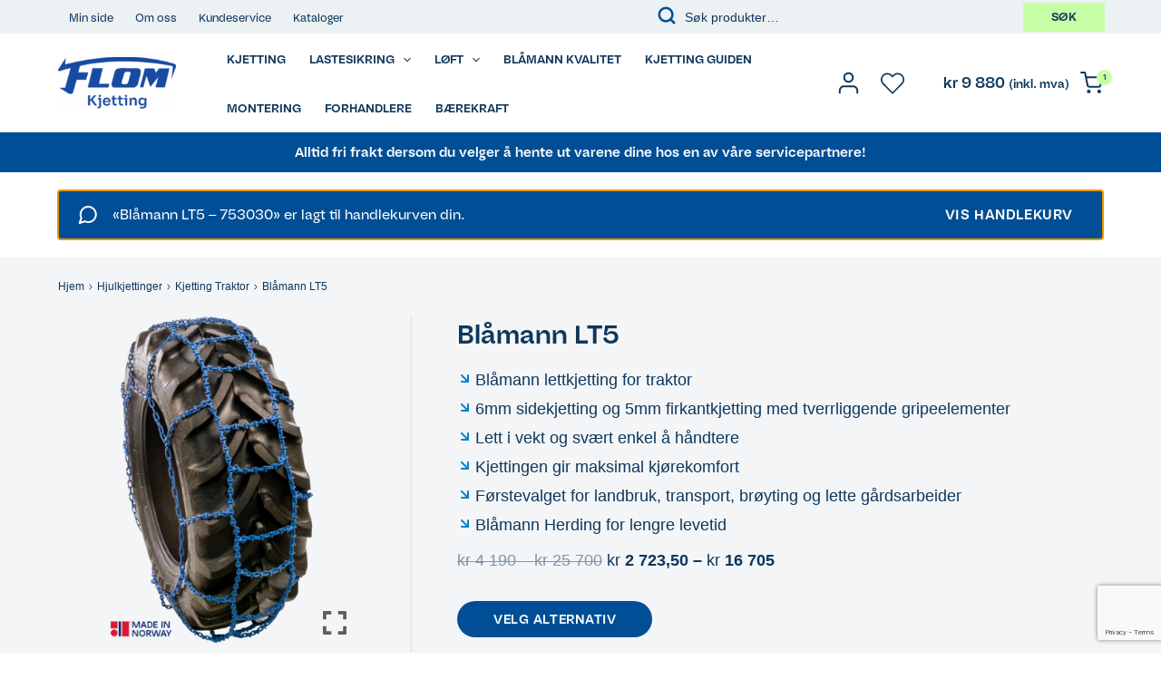

--- FILE ---
content_type: text/html; charset=UTF-8
request_url: https://kjetting.no/product/blamann-lt5/?add-to-cart=22852&item-dimension=14,9-20
body_size: 81618
content:
<!DOCTYPE html>
<html lang="nb-NO">
<head>
<meta charset="UTF-8">
<meta name="viewport" content="width=device-width, initial-scale=1">
<link rel="profile" href="https://gmpg.org/xfn/11">

<meta name='robots' content='index, follow, max-image-preview:large, max-snippet:-1, max-video-preview:-1' />
	<style>img:is([sizes="auto" i], [sizes^="auto," i]) { contain-intrinsic-size: 3000px 1500px }</style>
	
<!-- Google Tag Manager for WordPress by gtm4wp.com -->
<script data-cfasync="false" data-pagespeed-no-defer>
	var gtm4wp_datalayer_name = "dataLayer";
	var dataLayer = dataLayer || [];
	const gtm4wp_use_sku_instead = 1;
	const gtm4wp_currency = 'NOK';
	const gtm4wp_product_per_impression = false;
	const gtm4wp_clear_ecommerce = false;
	const gtm4wp_datalayer_max_timeout = 2000;
</script>
<!-- End Google Tag Manager for WordPress by gtm4wp.com -->
	<!-- This site is optimized with the Yoast SEO plugin v24.9 - https://yoast.com/wordpress/plugins/seo/ -->
	<title>Blåmann LT5 - Flom kjetting</title>
	<link rel="canonical" href="https://kjetting.no/product/blamann-lt5/" />
	<meta property="og:locale" content="nb_NO" />
	<meta property="og:type" content="article" />
	<meta property="og:title" content="Blåmann LT5 - Flom kjetting" />
	<meta property="og:description" content="Blåmann lettkjetting for traktor  6mm sidekjetting og 5mm firkantkjetting med tverrliggende gripeelementer  Lett i vekt og svært enkel å håndtere  Kjettingen gir maksimal kjørekomfort  Førstevalget for landbruk, transport, brøyting og lette gårdsarbeider  Blåmann Herding for lengre levetid" />
	<meta property="og:url" content="https://kjetting.no/product/blamann-lt5/" />
	<meta property="og:site_name" content="Flom kjetting" />
	<meta property="article:modified_time" content="2026-01-20T12:57:20+00:00" />
	<meta property="og:image" content="https://kjetting.no/wp-content/uploads/2021/07/Blamann-LT5-MADE-IN-NORWAY-683x1024.png" />
	<meta property="og:image:width" content="683" />
	<meta property="og:image:height" content="1024" />
	<meta property="og:image:type" content="image/png" />
	<meta name="twitter:card" content="summary_large_image" />
	<meta name="twitter:label1" content="Ansl. lesetid" />
	<meta name="twitter:data1" content="1 minutt" />
	<script type="application/ld+json" class="yoast-schema-graph">{"@context":"https://schema.org","@graph":[{"@type":"WebPage","@id":"https://kjetting.no/product/blamann-lt5/","url":"https://kjetting.no/product/blamann-lt5/","name":"Blåmann LT5 - Flom kjetting","isPartOf":{"@id":"https://kjetting.no/#website"},"primaryImageOfPage":{"@id":"https://kjetting.no/product/blamann-lt5/#primaryimage"},"image":{"@id":"https://kjetting.no/product/blamann-lt5/#primaryimage"},"thumbnailUrl":"https://kjetting.no/wp-content/uploads/2021/07/Blamann-LT5-MADE-IN-NORWAY.png","datePublished":"2021-07-08T09:50:09+00:00","dateModified":"2026-01-20T12:57:20+00:00","breadcrumb":{"@id":"https://kjetting.no/product/blamann-lt5/#breadcrumb"},"inLanguage":"nb-NO","potentialAction":[{"@type":"ReadAction","target":["https://kjetting.no/product/blamann-lt5/"]}]},{"@type":"ImageObject","inLanguage":"nb-NO","@id":"https://kjetting.no/product/blamann-lt5/#primaryimage","url":"https://kjetting.no/wp-content/uploads/2021/07/Blamann-LT5-MADE-IN-NORWAY.png","contentUrl":"https://kjetting.no/wp-content/uploads/2021/07/Blamann-LT5-MADE-IN-NORWAY.png","width":2339,"height":3507},{"@type":"BreadcrumbList","@id":"https://kjetting.no/product/blamann-lt5/#breadcrumb","itemListElement":[{"@type":"ListItem","position":1,"name":"Home","item":"https://kjetting.no/"},{"@type":"ListItem","position":2,"name":"Nettbutikk","item":"https://kjetting.no/shop/"},{"@type":"ListItem","position":3,"name":"Blåmann LT5"}]},{"@type":"WebSite","@id":"https://kjetting.no/#website","url":"https://kjetting.no/","name":"Flom kjetting","description":"Kjetting til traktor, lastebil, maskiner og bil. Leverandør - løfteustyr, sikring og vaier.","publisher":{"@id":"https://kjetting.no/#organization"},"potentialAction":[{"@type":"SearchAction","target":{"@type":"EntryPoint","urlTemplate":"https://kjetting.no/?s={search_term_string}"},"query-input":{"@type":"PropertyValueSpecification","valueRequired":true,"valueName":"search_term_string"}}],"inLanguage":"nb-NO"},{"@type":"Organization","@id":"https://kjetting.no/#organization","name":"Flom kjetting","url":"https://kjetting.no/","logo":{"@type":"ImageObject","inLanguage":"nb-NO","@id":"https://kjetting.no/#/schema/logo/image/","url":"https://kjetting.no/wp-content/uploads/2025/08/cropped-Flom_Kjetting.png","contentUrl":"https://kjetting.no/wp-content/uploads/2025/08/cropped-Flom_Kjetting.png","width":587,"height":264,"caption":"Flom kjetting"},"image":{"@id":"https://kjetting.no/#/schema/logo/image/"}}]}</script>
	<!-- / Yoast SEO plugin. -->


<link rel='dns-prefetch' href='//policy.app.cookieinformation.com' />
<link rel="alternate" type="application/rss+xml" title="Flom kjetting &raquo; strøm" href="https://kjetting.no/feed/" />
<link rel="alternate" type="application/rss+xml" title="Flom kjetting &raquo; kommentarstrøm" href="https://kjetting.no/comments/feed/" />
<script>
window._wpemojiSettings = {"baseUrl":"https:\/\/s.w.org\/images\/core\/emoji\/16.0.1\/72x72\/","ext":".png","svgUrl":"https:\/\/s.w.org\/images\/core\/emoji\/16.0.1\/svg\/","svgExt":".svg","source":{"concatemoji":"https:\/\/kjetting.no\/wp-includes\/js\/wp-emoji-release.min.js?ver=6.8.2"}};
/*! This file is auto-generated */
!function(s,n){var o,i,e;function c(e){try{var t={supportTests:e,timestamp:(new Date).valueOf()};sessionStorage.setItem(o,JSON.stringify(t))}catch(e){}}function p(e,t,n){e.clearRect(0,0,e.canvas.width,e.canvas.height),e.fillText(t,0,0);var t=new Uint32Array(e.getImageData(0,0,e.canvas.width,e.canvas.height).data),a=(e.clearRect(0,0,e.canvas.width,e.canvas.height),e.fillText(n,0,0),new Uint32Array(e.getImageData(0,0,e.canvas.width,e.canvas.height).data));return t.every(function(e,t){return e===a[t]})}function u(e,t){e.clearRect(0,0,e.canvas.width,e.canvas.height),e.fillText(t,0,0);for(var n=e.getImageData(16,16,1,1),a=0;a<n.data.length;a++)if(0!==n.data[a])return!1;return!0}function f(e,t,n,a){switch(t){case"flag":return n(e,"\ud83c\udff3\ufe0f\u200d\u26a7\ufe0f","\ud83c\udff3\ufe0f\u200b\u26a7\ufe0f")?!1:!n(e,"\ud83c\udde8\ud83c\uddf6","\ud83c\udde8\u200b\ud83c\uddf6")&&!n(e,"\ud83c\udff4\udb40\udc67\udb40\udc62\udb40\udc65\udb40\udc6e\udb40\udc67\udb40\udc7f","\ud83c\udff4\u200b\udb40\udc67\u200b\udb40\udc62\u200b\udb40\udc65\u200b\udb40\udc6e\u200b\udb40\udc67\u200b\udb40\udc7f");case"emoji":return!a(e,"\ud83e\udedf")}return!1}function g(e,t,n,a){var r="undefined"!=typeof WorkerGlobalScope&&self instanceof WorkerGlobalScope?new OffscreenCanvas(300,150):s.createElement("canvas"),o=r.getContext("2d",{willReadFrequently:!0}),i=(o.textBaseline="top",o.font="600 32px Arial",{});return e.forEach(function(e){i[e]=t(o,e,n,a)}),i}function t(e){var t=s.createElement("script");t.src=e,t.defer=!0,s.head.appendChild(t)}"undefined"!=typeof Promise&&(o="wpEmojiSettingsSupports",i=["flag","emoji"],n.supports={everything:!0,everythingExceptFlag:!0},e=new Promise(function(e){s.addEventListener("DOMContentLoaded",e,{once:!0})}),new Promise(function(t){var n=function(){try{var e=JSON.parse(sessionStorage.getItem(o));if("object"==typeof e&&"number"==typeof e.timestamp&&(new Date).valueOf()<e.timestamp+604800&&"object"==typeof e.supportTests)return e.supportTests}catch(e){}return null}();if(!n){if("undefined"!=typeof Worker&&"undefined"!=typeof OffscreenCanvas&&"undefined"!=typeof URL&&URL.createObjectURL&&"undefined"!=typeof Blob)try{var e="postMessage("+g.toString()+"("+[JSON.stringify(i),f.toString(),p.toString(),u.toString()].join(",")+"));",a=new Blob([e],{type:"text/javascript"}),r=new Worker(URL.createObjectURL(a),{name:"wpTestEmojiSupports"});return void(r.onmessage=function(e){c(n=e.data),r.terminate(),t(n)})}catch(e){}c(n=g(i,f,p,u))}t(n)}).then(function(e){for(var t in e)n.supports[t]=e[t],n.supports.everything=n.supports.everything&&n.supports[t],"flag"!==t&&(n.supports.everythingExceptFlag=n.supports.everythingExceptFlag&&n.supports[t]);n.supports.everythingExceptFlag=n.supports.everythingExceptFlag&&!n.supports.flag,n.DOMReady=!1,n.readyCallback=function(){n.DOMReady=!0}}).then(function(){return e}).then(function(){var e;n.supports.everything||(n.readyCallback(),(e=n.source||{}).concatemoji?t(e.concatemoji):e.wpemoji&&e.twemoji&&(t(e.twemoji),t(e.wpemoji)))}))}((window,document),window._wpemojiSettings);
</script>
<link rel='stylesheet' id='woocommerce-smart-coupons-available-coupons-block-css' href='https://kjetting.no/wp-content/plugins/woocommerce-smart-coupons/blocks/build/style-woocommerce-smart-coupons-available-coupons-block.css?ver=9.34.0' media='all' />
<link rel='stylesheet' id='wp-components-css' href='https://kjetting.no/wp-includes/css/dist/components/style.min.css?ver=6.8.2' media='all' />
<link rel='stylesheet' id='woocommerce-smart-coupons-send-coupon-form-block-css' href='https://kjetting.no/wp-content/plugins/woocommerce-smart-coupons/blocks/build/style-woocommerce-smart-coupons-send-coupon-form-block.css?ver=9.34.0' media='all' />
<link rel='stylesheet' id='woocommerce-smart-coupons-action-tab-frontend-css' href='https://kjetting.no/wp-content/plugins/woocommerce-smart-coupons/blocks/build/style-woocommerce-smart-coupons-action-tab-frontend.css?ver=9.34.0' media='all' />
<link rel='stylesheet' id='astra-theme-css-css' href='https://kjetting.no/wp-content/themes/astra/assets/css/minified/main.min.css?ver=3.7.3' media='all' />
<style id='astra-theme-css-inline-css'>
html{font-size:100%;}a,.page-title{color:#0182ca;}a:hover,a:focus{color:#004e95;}body,button,input,select,textarea,.ast-button,.ast-custom-button{font-family:-apple-system,BlinkMacSystemFont,Segoe UI,Roboto,Oxygen-Sans,Ubuntu,Cantarell,Helvetica Neue,sans-serif;font-weight:inherit;font-size:16px;font-size:1rem;line-height:1.6;}blockquote{color:#000010;}h1,.entry-content h1,h2,.entry-content h2,h3,.entry-content h3,h4,.entry-content h4,h5,.entry-content h5,h6,.entry-content h6,.site-title,.site-title a{font-weight:600;}.site-title{font-size:35px;font-size:2.1875rem;display:none;}header .custom-logo-link img{max-width:130px;}.astra-logo-svg{width:130px;}.ast-archive-description .ast-archive-title{font-size:40px;font-size:2.5rem;}.site-header .site-description{font-size:15px;font-size:0.9375rem;display:none;}.entry-title{font-size:30px;font-size:1.875rem;}.ast-single-post .entry-title,.page-title{font-size:30px;font-size:1.875rem;}::selection{background-color:#004e95;color:#ffffff;}body,h1,.entry-title a,.entry-content h1,h2,.entry-content h2,h3,.entry-content h3,h4,.entry-content h4,h5,.entry-content h5,h6,.entry-content h6{color:#0e375b;}.tagcloud a:hover,.tagcloud a:focus,.tagcloud a.current-item{color:#ffffff;border-color:#0182ca;background-color:#0182ca;}input:focus,input[type="text"]:focus,input[type="email"]:focus,input[type="url"]:focus,input[type="password"]:focus,input[type="reset"]:focus,input[type="search"]:focus,textarea:focus{border-color:#0182ca;}input[type="radio"]:checked,input[type=reset],input[type="checkbox"]:checked,input[type="checkbox"]:hover:checked,input[type="checkbox"]:focus:checked,input[type=range]::-webkit-slider-thumb{border-color:#0182ca;background-color:#0182ca;box-shadow:none;}.site-footer a:hover + .post-count,.site-footer a:focus + .post-count{background:#0182ca;border-color:#0182ca;}.single .nav-links .nav-previous,.single .nav-links .nav-next{color:#0182ca;}.entry-meta,.entry-meta *{line-height:1.45;color:#0182ca;}.entry-meta a:hover,.entry-meta a:hover *,.entry-meta a:focus,.entry-meta a:focus *,.page-links > .page-link,.page-links .page-link:hover,.post-navigation a:hover{color:#004e95;}#cat option,.secondary .calendar_wrap thead a,.secondary .calendar_wrap thead a:visited{color:#0182ca;}.secondary .calendar_wrap #today,.ast-progress-val span{background:#0182ca;}.secondary a:hover + .post-count,.secondary a:focus + .post-count{background:#0182ca;border-color:#0182ca;}.calendar_wrap #today > a{color:#ffffff;}.page-links .page-link,.single .post-navigation a{color:#0182ca;}.widget-title{font-size:22px;font-size:1.375rem;color:#0e375b;}.single .ast-author-details .author-title{color:#004e95;}.site-logo-img img{ transition:all 0.2s linear;}@media (max-width:921px){#ast-desktop-header{display:none;}}@media (min-width:921px){#ast-mobile-header{display:none;}}.ast-site-header-cart .cart-container,.ast-edd-site-header-cart .ast-edd-cart-container {transition: all 0.2s linear;}.ast-site-header-cart .ast-woo-header-cart-info-wrap,.ast-edd-site-header-cart .ast-edd-header-cart-info-wrap {padding: 0 2px;font-weight: 600;line-height: 2.7;display: inline-block;}.ast-site-header-cart i.astra-icon {font-size: 20px;font-size: 1.3em;font-style: normal;font-weight: normal;position: relative;padding: 0 2px;}.ast-site-header-cart i.astra-icon.no-cart-total:after,.ast-header-break-point.ast-header-custom-item-outside .ast-edd-header-cart-info-wrap,.ast-header-break-point.ast-header-custom-item-outside .ast-woo-header-cart-info-wrap {display: none;}.ast-site-header-cart.ast-menu-cart-fill i.astra-icon,.ast-edd-site-header-cart.ast-edd-menu-cart-fill span.astra-icon {font-size: 1.1em;}.astra-cart-drawer {position: fixed;display: block;visibility: hidden;overflow: auto;-webkit-overflow-scrolling: touch;z-index: 9999;background-color: #fff;transition: all 0.5s ease;transform: translate3d(0,0,0);}.astra-cart-drawer.open-right {width: 80%;height: 100%;left: 100%;top: 0px;transform: translate3d(0%,0,0);}.astra-cart-drawer.active {transform: translate3d(-100%,0,0);visibility: visible;}.astra-cart-drawer .astra-cart-drawer-header {text-align: center;text-transform: uppercase;font-weight: 400;border-bottom: 1px solid #f0f0f0;padding: 0 0 0.675rem;}.astra-cart-drawer .astra-cart-drawer-close .ast-close-svg {width: 22px;height: 22px; }.astra-cart-drawer .astra-cart-drawer-title {padding-top: 5px;}.astra-cart-drawer .astra-cart-drawer-content .woocommerce-mini-cart {padding: 1em 1.5em;}.astra-cart-drawer .astra-cart-drawer-content .woocommerce-mini-cart a.remove {width: 20px;height: 20px;line-height: 16px;}.astra-cart-drawer .astra-cart-drawer-content .woocommerce-mini-cart__total {padding: 1em 1.5em;margin: 0;text-align: center;}.astra-cart-drawer .astra-cart-drawer-content .woocommerce-mini-cart__buttons {padding: 10px;text-align: center;} .astra-cart-drawer .astra-cart-drawer-content .woocommerce-mini-cart__buttons .button.checkout {margin-right: 0;}.astra-cart-drawer .astra-cart-drawer-content .edd-cart-item {padding: .5em 2.6em .5em 1.5em;}.astra-cart-drawer .astra-cart-drawer-content .edd-cart-item .edd-remove-from-cart::after {width: 20px;height: 20px;line-height: 16px;}.astra-cart-drawer .astra-cart-drawer-content .edd-cart-number-of-items {padding: 1em 1.5em 1em 1.5em;margin-bottom: 0;text-align: center;}.astra-cart-drawer .astra-cart-drawer-content .edd_total {padding: .5em 1.5em;margin: 0;text-align: center;}.astra-cart-drawer .astra-cart-drawer-content .cart_item.edd_checkout {padding: 1em 1.5em 0;text-align: center;margin-top: 0;}.astra-cart-drawer .woocommerce-mini-cart__empty-message,.astra-cart-drawer .cart_item.empty {text-align: center;margin-top: 10px;}body.admin-bar .astra-cart-drawer {padding-top: 32px;}body.admin-bar .astra-cart-drawer .astra-cart-drawer-close {top: 32px;}@media (max-width: 782px) {body.admin-bar .astra-cart-drawer {padding-top: 46px;}body.admin-bar .astra-cart-drawer .astra-cart-drawer-close {top: 46px;}}.ast-mobile-cart-active body.ast-hfb-header {overflow: hidden;}.ast-mobile-cart-active .astra-mobile-cart-overlay {opacity: 1;cursor: pointer;visibility: visible;z-index: 999;}@media (max-width: 545px) {.astra-cart-drawer.active {width: 100%;}}.ast-site-header-cart i.astra-icon:after {content: attr(data-cart-total);position: absolute;font-style: normal;top: -10px;right: -12px;font-weight: bold;box-shadow: 1px 1px 3px 0px rgba(0,0,0,0.3);font-size: 11px;padding-left: 0px;padding-right: 2px;line-height: 17px;letter-spacing: -.5px;height: 18px;min-width: 18px;border-radius: 99px;text-align: center;z-index: 3;}li.woocommerce-custom-menu-item .ast-site-header-cart i.astra-icon:after,li.edd-custom-menu-item .ast-edd-site-header-cart span.astra-icon:after {padding-left: 2px;}.astra-cart-drawer .astra-cart-drawer-close {position: absolute;top: 0;right: 0;margin: 0;padding: .6em 1em .4em;color: #ababab;background-color: transparent;}.astra-mobile-cart-overlay {background-color: rgba(0,0,0,0.4);position: fixed;top: 0;right: 0;bottom: 0;left: 0;visibility: hidden;opacity: 0;transition: opacity 0.2s ease-in-out;}.astra-cart-drawer .astra-cart-drawer-content .edd-cart-item .edd-remove-from-cart {right: 1.2em;}.ast-header-break-point.ast-woocommerce-cart-menu.ast-hfb-header .ast-cart-menu-wrap,.ast-header-break-point.ast-hfb-header .ast-cart-menu-wrap,.ast-header-break-point .ast-edd-site-header-cart-wrap .ast-edd-cart-menu-wrap {width: 2em;height: 2em;font-size: 1.4em;line-height: 2;vertical-align: middle;text-align: right;}.ast-site-header-cart.ast-menu-cart-outline .ast-cart-menu-wrap,.ast-site-header-cart.ast-menu-cart-fill .ast-cart-menu-wrap,.ast-edd-site-header-cart.ast-edd-menu-cart-outline .ast-edd-cart-menu-wrap,.ast-edd-site-header-cart.ast-edd-menu-cart-fill .ast-edd-cart-menu-wrap {line-height: 1.8;}.wp-block-buttons.aligncenter{justify-content:center;}@media (min-width:1200px){.wp-block-group .has-background{padding:20px;}}@media (min-width:1200px){.ast-plain-container.ast-no-sidebar .entry-content .alignwide .wp-block-cover__inner-container,.ast-plain-container.ast-no-sidebar .entry-content .alignfull .wp-block-cover__inner-container{width:1340px;}}@media (min-width:1200px){.wp-block-cover-image.alignwide .wp-block-cover__inner-container,.wp-block-cover.alignwide .wp-block-cover__inner-container,.wp-block-cover-image.alignfull .wp-block-cover__inner-container,.wp-block-cover.alignfull .wp-block-cover__inner-container{width:100%;}}.ast-plain-container.ast-no-sidebar #primary{margin-top:0;margin-bottom:0;}@media (max-width:921px){.ast-theme-transparent-header #primary,.ast-theme-transparent-header #secondary{padding:0;}}.wp-block-columns{margin-bottom:unset;}.wp-block-image.size-full{margin:2rem 0;}.wp-block-separator.has-background{padding:0;}.wp-block-gallery{margin-bottom:1.6em;}.wp-block-group{padding-top:4em;padding-bottom:4em;}.wp-block-group__inner-container .wp-block-columns:last-child,.wp-block-group__inner-container :last-child,.wp-block-table table{margin-bottom:0;}.blocks-gallery-grid{width:100%;}.wp-block-navigation-link__content{padding:5px 0;}.wp-block-group .wp-block-group .has-text-align-center,.wp-block-group .wp-block-column .has-text-align-center{max-width:100%;}.has-text-align-center{margin:0 auto;}@media (min-width:1200px){.wp-block-cover__inner-container,.alignwide .wp-block-group__inner-container,.alignfull .wp-block-group__inner-container{max-width:1200px;margin:0 auto;}.wp-block-group.alignnone,.wp-block-group.aligncenter,.wp-block-group.alignleft,.wp-block-group.alignright,.wp-block-group.alignwide,.wp-block-columns.alignwide{margin:2rem 0 1rem 0;}}@media (max-width:1200px){.wp-block-group{padding:3em;}.wp-block-group .wp-block-group{padding:1.5em;}.wp-block-columns,.wp-block-column{margin:1rem 0;}}@media (min-width:921px){.wp-block-columns .wp-block-group{padding:2em;}}@media (max-width:544px){.wp-block-cover-image .wp-block-cover__inner-container,.wp-block-cover .wp-block-cover__inner-container{width:unset;}.wp-block-cover,.wp-block-cover-image{padding:2em 0;}.wp-block-group,.wp-block-cover{padding:2em;}.wp-block-media-text__media img,.wp-block-media-text__media video{width:unset;max-width:100%;}.wp-block-media-text.has-background .wp-block-media-text__content{padding:1em;}}@media (max-width:921px){.ast-plain-container.ast-no-sidebar #primary{padding:0;}}@media (min-width:544px){.entry-content .wp-block-media-text.has-media-on-the-right .wp-block-media-text__content{padding:0 8% 0 0;}.entry-content .wp-block-media-text .wp-block-media-text__content{padding:0 0 0 8%;}.ast-plain-container .site-content .entry-content .has-custom-content-position.is-position-bottom-left > *,.ast-plain-container .site-content .entry-content .has-custom-content-position.is-position-bottom-right > *,.ast-plain-container .site-content .entry-content .has-custom-content-position.is-position-top-left > *,.ast-plain-container .site-content .entry-content .has-custom-content-position.is-position-top-right > *,.ast-plain-container .site-content .entry-content .has-custom-content-position.is-position-center-right > *,.ast-plain-container .site-content .entry-content .has-custom-content-position.is-position-center-left > *{margin:0;}}@media (max-width:544px){.entry-content .wp-block-media-text .wp-block-media-text__content{padding:8% 0;}.wp-block-media-text .wp-block-media-text__media img{width:auto;max-width:100%;}}.wp-block-button.is-style-outline .wp-block-button__link{border-color:#004e95;border-top-width:2px;border-right-width:2px;border-bottom-width:2px;border-left-width:2px;}.wp-block-button.is-style-outline > .wp-block-button__link:not(.has-text-color),.wp-block-button.wp-block-button__link.is-style-outline:not(.has-text-color){color:#004e95;}.wp-block-button.is-style-outline .wp-block-button__link:hover,.wp-block-button.is-style-outline .wp-block-button__link:focus{color:#ffffff !important;background-color:#004e95;border-color:#004e95;}.post-page-numbers.current .page-link,.ast-pagination .page-numbers.current{color:#ffffff;border-color:#004e95;background-color:#004e95;border-radius:2px;}@media (max-width:921px){.wp-block-button.is-style-outline .wp-block-button__link{padding-top:calc(15px - 2px);padding-right:calc(30px - 2px);padding-bottom:calc(15px - 2px);padding-left:calc(30px - 2px);}}@media (max-width:544px){.wp-block-button.is-style-outline .wp-block-button__link{padding-top:calc(15px - 2px);padding-right:calc(30px - 2px);padding-bottom:calc(15px - 2px);padding-left:calc(30px - 2px);}}@media (min-width:544px){.entry-content > .alignleft{margin-right:20px;}.entry-content > .alignright{margin-left:20px;}.wp-block-group.has-background{padding:20px;}}@media (max-width:921px){.ast-separate-container .ast-article-post,.ast-separate-container .ast-article-single{padding:1.5em 2.14em;}.ast-separate-container #primary,.ast-separate-container #secondary{padding:1.5em 0;}#primary,#secondary{padding:1.5em 0;margin:0;}.ast-left-sidebar #content > .ast-container{display:flex;flex-direction:column-reverse;width:100%;}.ast-author-box img.avatar{margin:20px 0 0 0;}}@media (min-width:922px){.ast-separate-container.ast-right-sidebar #primary,.ast-separate-container.ast-left-sidebar #primary{border:0;}.search-no-results.ast-separate-container #primary{margin-bottom:4em;}}.wp-block-button .wp-block-button__link,{color:#ffffff;}.wp-block-button .wp-block-button__link:hover,.wp-block-button .wp-block-button__link:focus{color:#ffffff;background-color:#004e95;border-color:#004e95;}.wp-block-button .wp-block-button__link{border:none;background-color:#004e95;color:#ffffff;font-family:inherit;font-weight:inherit;line-height:1;border-radius:2px;padding:15px 30px;}.wp-block-button.is-style-outline .wp-block-button__link{border-style:solid;border-top-width:2px;border-right-width:2px;border-left-width:2px;border-bottom-width:2px;border-color:#004e95;padding-top:calc(15px - 2px);padding-right:calc(30px - 2px);padding-bottom:calc(15px - 2px);padding-left:calc(30px - 2px);}@media (max-width:921px){.wp-block-button .wp-block-button__link{border:none;padding:15px 30px;}.wp-block-button.is-style-outline .wp-block-button__link{padding-top:calc(15px - 2px);padding-right:calc(30px - 2px);padding-bottom:calc(15px - 2px);padding-left:calc(30px - 2px);}}@media (max-width:544px){.wp-block-button .wp-block-button__link{border:none;padding:15px 30px;}.wp-block-button.is-style-outline .wp-block-button__link{padding-top:calc(15px - 2px);padding-right:calc(30px - 2px);padding-bottom:calc(15px - 2px);padding-left:calc(30px - 2px);}}.menu-toggle,button,.ast-button,.ast-custom-button,.button,input#submit,input[type="button"],input[type="submit"],input[type="reset"]{border-style:solid;border-top-width:0;border-right-width:0;border-left-width:0;border-bottom-width:0;color:#ffffff;border-color:#004e95;background-color:#004e95;border-radius:2px;padding-top:10px;padding-right:40px;padding-bottom:10px;padding-left:40px;font-family:inherit;font-weight:inherit;line-height:1;}button:focus,.menu-toggle:hover,button:hover,.ast-button:hover,.ast-custom-button:hover .button:hover,.ast-custom-button:hover ,input[type=reset]:hover,input[type=reset]:focus,input#submit:hover,input#submit:focus,input[type="button"]:hover,input[type="button"]:focus,input[type="submit"]:hover,input[type="submit"]:focus{color:#ffffff;background-color:#004e95;border-color:#004e95;}@media (min-width:544px){.ast-container{max-width:100%;}}@media (max-width:544px){.ast-separate-container .ast-article-post,.ast-separate-container .ast-article-single,.ast-separate-container .comments-title,.ast-separate-container .ast-archive-description{padding:1.5em 1em;}.ast-separate-container #content .ast-container{padding-left:0.54em;padding-right:0.54em;}.ast-separate-container .ast-comment-list li.depth-1{padding:1.5em 1em;margin-bottom:1.5em;}.ast-separate-container .ast-comment-list .bypostauthor{padding:.5em;}.ast-search-menu-icon.ast-dropdown-active .search-field{width:170px;}}@media (max-width:921px){.ast-mobile-header-stack .main-header-bar .ast-search-menu-icon{display:inline-block;}.ast-header-break-point.ast-header-custom-item-outside .ast-mobile-header-stack .main-header-bar .ast-search-icon{margin:0;}.ast-comment-avatar-wrap img{max-width:2.5em;}.ast-separate-container .ast-comment-list li.depth-1{padding:1.5em 2.14em;}.ast-separate-container .comment-respond{padding:2em 2.14em;}.ast-comment-meta{padding:0 1.8888em 1.3333em;}}body,.ast-separate-container{background-color:#ffffff;;background-image:none;;}@media (max-width:921px){.site-title{display:none;}.ast-archive-description .ast-archive-title{font-size:40px;}.site-header .site-description{display:none;}.entry-title{font-size:30px;}h1,.entry-content h1{font-size:30px;}h2,.entry-content h2{font-size:25px;}h3,.entry-content h3{font-size:20px;}.ast-single-post .entry-title,.page-title{font-size:30px;}}@media (max-width:544px){.site-title{display:none;}.ast-archive-description .ast-archive-title{font-size:40px;}.site-header .site-description{display:none;}.entry-title{font-size:30px;}h1,.entry-content h1{font-size:30px;}h2,.entry-content h2{font-size:25px;}h3,.entry-content h3{font-size:20px;}.ast-single-post .entry-title,.page-title{font-size:30px;}header .custom-logo-link img,.ast-header-break-point .site-branding img,.ast-header-break-point .custom-logo-link img{max-width:85px;}.astra-logo-svg{width:85px;}.ast-header-break-point .site-logo-img .custom-mobile-logo-link img{max-width:85px;}}@media (max-width:921px){html{font-size:91.2%;}}@media (max-width:544px){html{font-size:91.2%;}}@media (min-width:922px){.ast-container{max-width:1340px;}}@media (min-width:922px){.site-content .ast-container{display:flex;}}@media (max-width:921px){.site-content .ast-container{flex-direction:column;}}@media (min-width:922px){.main-header-menu .sub-menu .menu-item.ast-left-align-sub-menu:hover > .sub-menu,.main-header-menu .sub-menu .menu-item.ast-left-align-sub-menu.focus > .sub-menu{margin-left:-0px;}}:root .has-ast-global-color-0-color{color:var(--ast-global-color-0);}:root .has-ast-global-color-0-background-color{background-color:var(--ast-global-color-0);}:root .wp-block-button .has-ast-global-color-0-color{color:var(--ast-global-color-0);}:root .wp-block-button .has-ast-global-color-0-background-color{background-color:var(--ast-global-color-0);}:root .has-ast-global-color-1-color{color:var(--ast-global-color-1);}:root .has-ast-global-color-1-background-color{background-color:var(--ast-global-color-1);}:root .wp-block-button .has-ast-global-color-1-color{color:var(--ast-global-color-1);}:root .wp-block-button .has-ast-global-color-1-background-color{background-color:var(--ast-global-color-1);}:root .has-ast-global-color-2-color{color:var(--ast-global-color-2);}:root .has-ast-global-color-2-background-color{background-color:var(--ast-global-color-2);}:root .wp-block-button .has-ast-global-color-2-color{color:var(--ast-global-color-2);}:root .wp-block-button .has-ast-global-color-2-background-color{background-color:var(--ast-global-color-2);}:root .has-ast-global-color-3-color{color:var(--ast-global-color-3);}:root .has-ast-global-color-3-background-color{background-color:var(--ast-global-color-3);}:root .wp-block-button .has-ast-global-color-3-color{color:var(--ast-global-color-3);}:root .wp-block-button .has-ast-global-color-3-background-color{background-color:var(--ast-global-color-3);}:root .has-ast-global-color-4-color{color:var(--ast-global-color-4);}:root .has-ast-global-color-4-background-color{background-color:var(--ast-global-color-4);}:root .wp-block-button .has-ast-global-color-4-color{color:var(--ast-global-color-4);}:root .wp-block-button .has-ast-global-color-4-background-color{background-color:var(--ast-global-color-4);}:root .has-ast-global-color-5-color{color:var(--ast-global-color-5);}:root .has-ast-global-color-5-background-color{background-color:var(--ast-global-color-5);}:root .wp-block-button .has-ast-global-color-5-color{color:var(--ast-global-color-5);}:root .wp-block-button .has-ast-global-color-5-background-color{background-color:var(--ast-global-color-5);}:root .has-ast-global-color-6-color{color:var(--ast-global-color-6);}:root .has-ast-global-color-6-background-color{background-color:var(--ast-global-color-6);}:root .wp-block-button .has-ast-global-color-6-color{color:var(--ast-global-color-6);}:root .wp-block-button .has-ast-global-color-6-background-color{background-color:var(--ast-global-color-6);}:root .has-ast-global-color-7-color{color:var(--ast-global-color-7);}:root .has-ast-global-color-7-background-color{background-color:var(--ast-global-color-7);}:root .wp-block-button .has-ast-global-color-7-color{color:var(--ast-global-color-7);}:root .wp-block-button .has-ast-global-color-7-background-color{background-color:var(--ast-global-color-7);}:root .has-ast-global-color-8-color{color:var(--ast-global-color-8);}:root .has-ast-global-color-8-background-color{background-color:var(--ast-global-color-8);}:root .wp-block-button .has-ast-global-color-8-color{color:var(--ast-global-color-8);}:root .wp-block-button .has-ast-global-color-8-background-color{background-color:var(--ast-global-color-8);}:root{--ast-global-color-0:#0170B9;--ast-global-color-1:#3a3a3a;--ast-global-color-2:#3a3a3a;--ast-global-color-3:#4B4F58;--ast-global-color-4:#0e375b;--ast-global-color-5:#FFFFFF;--ast-global-color-6:#F2F5F7;--ast-global-color-7:#424242;--ast-global-color-8:#000000;}.ast-breadcrumbs .trail-browse,.ast-breadcrumbs .trail-items,.ast-breadcrumbs .trail-items li{display:inline-block;margin:0;padding:0;border:none;background:inherit;text-indent:0;}.ast-breadcrumbs .trail-browse{font-size:inherit;font-style:inherit;font-weight:inherit;color:inherit;}.ast-breadcrumbs .trail-items{list-style:none;}.trail-items li::after{padding:0 0.3em;content:"\00bb";}.trail-items li:last-of-type::after{display:none;}.trail-items li::after{content:"\00bb";}.ast-breadcrumbs-wrapper,.ast-breadcrumbs-wrapper a{font-family:inherit;font-weight:inherit;font-size:12px;font-size:0.75rem;line-height:1.2;}.ast-default-menu-enable.ast-main-header-nav-open.ast-header-break-point .main-header-bar.ast-header-breadcrumb,.ast-main-header-nav-open .main-header-bar.ast-header-breadcrumb{padding-top:1em;padding-bottom:1em;}.ast-header-break-point .main-header-bar.ast-header-breadcrumb{border-bottom-width:1px;border-bottom-color:#eaeaea;border-bottom-style:solid;}.ast-breadcrumbs-wrapper{line-height:1.4;}.ast-breadcrumbs-wrapper .rank-math-breadcrumb p{margin-bottom:0px;}.ast-breadcrumbs-wrapper{display:block;width:100%;}h1,.entry-content h1,h2,.entry-content h2,h3,.entry-content h3,h4,.entry-content h4,h5,.entry-content h5,h6,.entry-content h6{color:#0e375b;}@media (max-width:921px){.ast-builder-grid-row-container.ast-builder-grid-row-tablet-3-firstrow .ast-builder-grid-row > *:first-child,.ast-builder-grid-row-container.ast-builder-grid-row-tablet-3-lastrow .ast-builder-grid-row > *:last-child{grid-column:1 / -1;}}@media (max-width:544px){.ast-builder-grid-row-container.ast-builder-grid-row-mobile-3-firstrow .ast-builder-grid-row > *:first-child,.ast-builder-grid-row-container.ast-builder-grid-row-mobile-3-lastrow .ast-builder-grid-row > *:last-child{grid-column:1 / -1;}}.ast-builder-layout-element .ast-site-identity{margin-top:0px;margin-bottom:0px;margin-left:0px;margin-right:0px;}.ast-builder-layout-element[data-section="title_tagline"]{display:flex;}@media (max-width:921px){.ast-header-break-point .ast-builder-layout-element[data-section="title_tagline"]{display:flex;}}@media (max-width:544px){.ast-header-break-point .ast-builder-layout-element[data-section="title_tagline"]{display:flex;}}.ast-builder-menu-1{font-family:inherit;font-weight:600;text-transform:uppercase;}.ast-builder-menu-1 .menu-item > .menu-link{line-height:1;font-size:13px;font-size:0.8125rem;color:#0e375b;padding-top:20px;padding-bottom:20px;padding-left:6px;padding-right:20px;}.ast-builder-menu-1 .menu-item > .ast-menu-toggle{color:#0e375b;}.ast-builder-menu-1 .sub-menu,.ast-builder-menu-1 .inline-on-mobile .sub-menu{border-top-width:0px;border-bottom-width:0px;border-right-width:0px;border-left-width:0px;border-color:#004e95;border-style:solid;border-radius:0px;}.ast-builder-menu-1 .main-header-menu > .menu-item > .sub-menu,.ast-builder-menu-1 .main-header-menu > .menu-item > .astra-full-megamenu-wrapper{margin-top:0px;}.ast-desktop .ast-builder-menu-1 .main-header-menu > .menu-item > .sub-menu:before,.ast-desktop .ast-builder-menu-1 .main-header-menu > .menu-item > .astra-full-megamenu-wrapper:before{height:calc( 0px + 5px );}.ast-builder-menu-1 .menu-item.menu-item-has-children > .ast-menu-toggle{top:20px;right:calc( 20px - 0.907em );}.ast-desktop .ast-builder-menu-1 .menu-item .sub-menu .menu-link{border-style:none;}@media (max-width:921px){.ast-header-break-point .ast-builder-menu-1{font-size:20px;font-size:1.25rem;}.ast-header-break-point .ast-builder-menu-1 .menu-item.menu-item-has-children > .ast-menu-toggle{top:0;}.ast-builder-menu-1 .menu-item-has-children > .menu-link:after{content:unset;}}@media (max-width:544px){.ast-header-break-point .ast-builder-menu-1{font-size:20px;font-size:1.25rem;}.ast-builder-menu-1 .main-header-menu .menu-item > .menu-link{color:#ffffff;}.ast-builder-menu-1 .menu-item> .ast-menu-toggle{color:#ffffff;}.ast-builder-menu-1 .menu-item:hover > .menu-link,.ast-builder-menu-1 .inline-on-mobile .menu-item:hover > .ast-menu-toggle{color:#ffffff;}.ast-builder-menu-1 .menu-item:hover> .ast-menu-toggle{color:#ffffff;}.ast-builder-menu-1 .menu-item.current-menu-item > .menu-link,.ast-builder-menu-1 .inline-on-mobile .menu-item.current-menu-item > .ast-menu-toggle,.ast-builder-menu-1 .current-menu-ancestor > .menu-link,.ast-builder-menu-1 .current-menu-ancestor > .ast-menu-toggle{color:#ffffff;}.ast-builder-menu-1 .menu-item.current-menu-item> .ast-menu-toggle{color:#ffffff;}.ast-header-break-point .ast-builder-menu-1 .menu-item.menu-item-has-children > .ast-menu-toggle{top:0;}.ast-builder-menu-1 .main-header-menu,.ast-builder-menu-1 .main-header-menu .sub-menu{background-color:rgba(31,15,15,0);;background-image:none;;}}.ast-builder-menu-1{display:flex;}@media (max-width:921px){.ast-header-break-point .ast-builder-menu-1{display:flex;}}@media (max-width:544px){.ast-header-break-point .ast-builder-menu-1{display:flex;}}.ast-builder-menu-2{font-family:inherit;font-weight:400;}.ast-builder-menu-2 .menu-item > .menu-link{line-height:1.3;font-size:12px;font-size:0.75rem;color:#0e375b;}.ast-builder-menu-2 .menu-item > .ast-menu-toggle{color:#0e375b;}.ast-builder-menu-2 .sub-menu,.ast-builder-menu-2 .inline-on-mobile .sub-menu{border-top-width:0px;border-bottom-width:0px;border-right-width:0px;border-left-width:0px;border-color:#004e95;border-style:solid;border-radius:0px;}.ast-builder-menu-2 .main-header-menu > .menu-item > .sub-menu,.ast-builder-menu-2 .main-header-menu > .menu-item > .astra-full-megamenu-wrapper{margin-top:0px;}.ast-desktop .ast-builder-menu-2 .main-header-menu > .menu-item > .sub-menu:before,.ast-desktop .ast-builder-menu-2 .main-header-menu > .menu-item > .astra-full-megamenu-wrapper:before{height:calc( 0px + 5px );}.ast-desktop .ast-builder-menu-2 .menu-item .sub-menu .menu-link{border-style:none;}@media (max-width:921px){.ast-builder-menu-2 .main-header-menu .menu-item > .menu-link{color:#ffffff;}.ast-builder-menu-2 .menu-item > .ast-menu-toggle{color:#ffffff;}.ast-header-break-point .ast-builder-menu-2 .menu-item.menu-item-has-children > .ast-menu-toggle{top:0;}.ast-builder-menu-2 .menu-item-has-children > .menu-link:after{content:unset;}}@media (max-width:544px){.ast-header-break-point .ast-builder-menu-2{font-size:14px;font-size:0.875rem;}.ast-builder-menu-2 .main-header-menu .menu-item > .menu-link{color:#ffffff;}.ast-builder-menu-2 .menu-item> .ast-menu-toggle{color:#ffffff;}.ast-builder-menu-2 .menu-item:hover > .menu-link,.ast-builder-menu-2 .inline-on-mobile .menu-item:hover > .ast-menu-toggle{color:#ffffff;}.ast-builder-menu-2 .menu-item:hover> .ast-menu-toggle{color:#ffffff;}.ast-builder-menu-2 .menu-item.current-menu-item > .menu-link,.ast-builder-menu-2 .inline-on-mobile .menu-item.current-menu-item > .ast-menu-toggle,.ast-builder-menu-2 .current-menu-ancestor > .menu-link,.ast-builder-menu-2 .current-menu-ancestor > .ast-menu-toggle{color:#ffffff;}.ast-builder-menu-2 .menu-item.current-menu-item> .ast-menu-toggle{color:#ffffff;}.ast-header-break-point .ast-builder-menu-2 .menu-item.menu-item-has-children > .ast-menu-toggle{top:0;}}.ast-builder-menu-2{display:flex;}@media (max-width:921px){.ast-header-break-point .ast-builder-menu-2{display:flex;}}@media (max-width:544px){.ast-header-break-point .ast-builder-menu-2{display:flex;}}.ast-header-account-type-icon{-js-display:inline-flex;display:inline-flex;align-self:center;vertical-align:middle;}.ast-header-account-type-avatar .avatar{display:inline;border-radius:100%;max-width:100%;}.as.site-header-focus-item.ast-header-account:hover > .customize-partial-edit-shortcut{opacity:0;}.site-header-focus-item.ast-header-account:hover > * > .customize-partial-edit-shortcut{opacity:1;}.ast-header-account-wrap .ast-header-account-type-icon .ahfb-svg-iconset svg{height:18px;width:18px;}.ast-header-account-wrap .ast-header-account-type-avatar .avatar{width:40px;}@media (max-width:921px){.ast-header-account-wrap .ast-header-account-type-icon .ahfb-svg-iconset svg{height:18px;width:18px;}.ast-header-account-wrap .ast-header-account-type-avatar .avatar{width:20px;}}@media (max-width:544px){.ast-header-account-wrap .ast-header-account-type-icon .ahfb-svg-iconset svg{height:18px;width:18px;}.ast-header-account-wrap .ast-header-account-type-avatar .avatar{width:20px;}}.ast-header-account-wrap{display:flex;}@media (max-width:921px){.ast-header-break-point .ast-header-account-wrap{display:flex;}}@media (max-width:544px){.ast-header-break-point .ast-header-account-wrap{display:flex;}}.header-widget-area[data-section="sidebar-widgets-header-widget-1"]{display:block;}@media (max-width:921px){.ast-header-break-point .header-widget-area[data-section="sidebar-widgets-header-widget-1"]{display:block;}}@media (max-width:544px){.ast-header-break-point .header-widget-area[data-section="sidebar-widgets-header-widget-1"]{display:block;}}.header-widget-area[data-section="sidebar-widgets-header-widget-4"]{display:block;}@media (max-width:921px){.ast-header-break-point .header-widget-area[data-section="sidebar-widgets-header-widget-4"]{display:block;}}@media (max-width:544px){.ast-header-break-point .header-widget-area[data-section="sidebar-widgets-header-widget-4"]{display:block;}}.ast-site-header-cart .ast-cart-menu-wrap,.ast-site-header-cart .ast-addon-cart-wrap{color:#004e95;}.ast-site-header-cart .ast-cart-menu-wrap .count,.ast-site-header-cart .ast-cart-menu-wrap .count:after,.ast-site-header-cart .ast-addon-cart-wrap .count,.ast-site-header-cart .ast-addon-cart-wrap .ast-icon-shopping-cart:after{color:#004e95;border-color:#004e95;}.ast-site-header-cart .ast-addon-cart-wrap .ast-icon-shopping-cart:after{color:#ffffff;background-color:#004e95;}.ast-site-header-cart .ast-woo-header-cart-info-wrap{color:#004e95;}.ast-site-header-cart .ast-addon-cart-wrap i.astra-icon:after{color:#ffffff;background-color:#004e95;}.ast-theme-transparent-header .ast-site-header-cart .ast-cart-menu-wrap,.ast-theme-transparent-header .ast-site-header-cart .ast-addon-cart-wrap{color:#004e95;}.ast-theme-transparent-header .ast-site-header-cart .ast-cart-menu-wrap .count,.ast-theme-transparent-header .ast-site-header-cart .ast-cart-menu-wrap .count:after,.ast-theme-transparent-header .ast-site-header-cart .ast-addon-cart-wrap .count,.ast-theme-transparent-header .ast-site-header-cart .ast-addon-cart-wrap .ast-icon-shopping-cart:after{color:#004e95;border-color:#004e95;}.ast-theme-transparent-header .ast-site-header-cart .ast-addon-cart-wrap .ast-icon-shopping-cart:after{color:#ffffff;background-color:#004e95;}.ast-theme-transparent-header .ast-site-header-cart .ast-woo-header-cart-info-wrap{color:#004e95;}.ast-theme-transparent-header .ast-site-header-cart .ast-addon-cart-wrap i.astra-icon:after{color:#ffffff;background-color:#004e95;}.ast-site-header-cart .ast-site-header-cart-data .widget_shopping_cart_content a:not(.button){color:#0e375b;}#ast-site-header-cart .widget_shopping_cart .woocommerce-mini-cart__total,.astra-cart-drawer .astra-cart-drawer-header{border-top-color:#0e375b;border-bottom-color:#0e375b;}#ast-site-header-cart .widget_shopping_cart .mini_cart_item{border-bottom-color:rgb(14,55,91);}.ast-site-header-cart .ast-site-header-cart-data .widget_shopping_cart_content a.button.wc-forward:not(.checkout){color:#0e375b;}.ast-site-header-cart .ast-site-header-cart-data .widget_shopping_cart_content a.button.checkout.wc-forward{color:#0e375b;}@media (max-width:921px){#astra-mobile-cart-drawer .widget_shopping_cart .mini_cart_item{border-bottom-color:rgb(0,0,0);}}@media (max-width:544px){#astra-mobile-cart-drawer .widget_shopping_cart .mini_cart_item{border-bottom-color:rgb(0,0,0);}}.ast-site-header-cart .ast-cart-menu-wrap,.ast-site-header-cart .ast-addon-cart-wrap{color:#004e95;}.ast-site-header-cart .ast-cart-menu-wrap:hover .count,.ast-site-header-cart .ast-addon-cart-wrap:hover .count{color:#ffffff;background-color:#004e95;}.ast-menu-cart-outline .ast-cart-menu-wrap .count,.ast-menu-cart-outline .ast-addon-cart-wrap{color:#004e95;}.ast-site-header-cart .ast-menu-cart-outline .ast-woo-header-cart-info-wrap{color:#004e95;}.ast-menu-cart-fill .ast-cart-menu-wrap .count,.ast-menu-cart-fill .ast-cart-menu-wrap,.ast-menu-cart-fill .ast-addon-cart-wrap .ast-woo-header-cart-info-wrap,.ast-menu-cart-fill .ast-addon-cart-wrap{background-color:#004e95;color:#ffffff;}.ast-theme-transparent-header .ast-site-header-cart .ast-cart-menu-wrap,.ast-theme-transparent-header .ast-site-header-cart .ast-addon-cart-wrap{color:#004e95;}.ast-theme-transparent-header .ast-site-header-cart .ast-cart-menu-wrap:hover .count,.ast-theme-transparent-header .ast-site-header-cart .ast-addon-cart-wrap:hover .count{color:#ffffff;background-color:#004e95;}.ast-theme-transparent-header .ast-menu-cart-outline .ast-cart-menu-wrap .count,.ast-theme-transparent-header .ast-menu-cart-outline .ast-addon-cart-wrap{color:#004e95;}.ast-theme-transparent-header .ast-site-header-cart .ast-menu-cart-outline .ast-woo-header-cart-info-wrap{color:#004e95;}.ast-theme-transparent-header .ast-menu-cart-fill .ast-cart-menu-wrap .count,.ast-theme-transparent-header .ast-menu-cart-fill .ast-cart-menu-wrap,.ast-theme-transparent-header .ast-menu-cart-fill .ast-addon-cart-wrap .ast-woo-header-cart-info-wrap,.ast-theme-transparent-header .ast-menu-cart-fill .ast-addon-cart-wrap{background-color:#004e95;color:#ffffff;}.ast-header-woo-cart{display:flex;}@media (max-width:921px){.ast-header-break-point .ast-header-woo-cart{display:flex;}}@media (max-width:544px){.ast-header-break-point .ast-header-woo-cart{display:flex;}}.site-above-footer-wrap{padding-top:20px;padding-bottom:20px;}.site-above-footer-wrap[data-section="section-above-footer-builder"]{background-color:#0e375b;;background-image:none;;min-height:60px;}.site-above-footer-wrap[data-section="section-above-footer-builder"] .ast-builder-grid-row{max-width:100%;padding-left:35px;padding-right:35px;}.site-above-footer-wrap[data-section="section-above-footer-builder"] .ast-builder-grid-row,.site-above-footer-wrap[data-section="section-above-footer-builder"] .site-footer-section{align-items:flex-start;}.site-above-footer-wrap[data-section="section-above-footer-builder"].ast-footer-row-inline .site-footer-section{display:flex;margin-bottom:0;}.ast-builder-grid-row-4-equal .ast-builder-grid-row{grid-template-columns:repeat( 4,1fr );}@media (max-width:921px){.site-above-footer-wrap[data-section="section-above-footer-builder"].ast-footer-row-tablet-inline .site-footer-section{display:flex;margin-bottom:0;}.site-above-footer-wrap[data-section="section-above-footer-builder"].ast-footer-row-tablet-stack .site-footer-section{display:block;margin-bottom:10px;}.ast-builder-grid-row-container.ast-builder-grid-row-tablet-4-equal .ast-builder-grid-row{grid-template-columns:repeat( 4,1fr );}}@media (max-width:544px){.site-above-footer-wrap[data-section="section-above-footer-builder"].ast-footer-row-mobile-inline .site-footer-section{display:flex;margin-bottom:0;}.site-above-footer-wrap[data-section="section-above-footer-builder"].ast-footer-row-mobile-stack .site-footer-section{display:block;margin-bottom:10px;}.ast-builder-grid-row-container.ast-builder-grid-row-mobile-full .ast-builder-grid-row{grid-template-columns:1fr;}}.site-above-footer-wrap[data-section="section-above-footer-builder"]{display:grid;}@media (max-width:921px){.ast-header-break-point .site-above-footer-wrap[data-section="section-above-footer-builder"]{display:grid;}}@media (max-width:544px){.ast-header-break-point .site-above-footer-wrap[data-section="section-above-footer-builder"]{display:grid;}}.ast-hfb-header .site-footer{padding-top:0px;padding-bottom:0px;padding-left:0px;padding-right:0px;margin-top:0px;margin-bottom:0px;margin-left:0px;margin-right:0px;}.site-primary-footer-wrap{padding-top:45px;padding-bottom:45px;}.site-primary-footer-wrap[data-section="section-primary-footer-builder"]{background-color:#ffffff;;background-image:none;;}.site-primary-footer-wrap[data-section="section-primary-footer-builder"] .ast-builder-grid-row{max-width:1300px;margin-left:auto;margin-right:auto;}.site-primary-footer-wrap[data-section="section-primary-footer-builder"] .ast-builder-grid-row,.site-primary-footer-wrap[data-section="section-primary-footer-builder"] .site-footer-section{align-items:center;}.site-primary-footer-wrap[data-section="section-primary-footer-builder"].ast-footer-row-inline .site-footer-section{display:flex;margin-bottom:0;}.ast-builder-grid-row-full .ast-builder-grid-row{grid-template-columns:1fr;}@media (max-width:921px){.site-primary-footer-wrap[data-section="section-primary-footer-builder"].ast-footer-row-tablet-inline .site-footer-section{display:flex;margin-bottom:0;}.site-primary-footer-wrap[data-section="section-primary-footer-builder"].ast-footer-row-tablet-stack .site-footer-section{display:block;margin-bottom:10px;}.ast-builder-grid-row-container.ast-builder-grid-row-tablet-full .ast-builder-grid-row{grid-template-columns:1fr;}}@media (max-width:544px){.site-primary-footer-wrap[data-section="section-primary-footer-builder"].ast-footer-row-mobile-inline .site-footer-section{display:flex;margin-bottom:0;}.site-primary-footer-wrap[data-section="section-primary-footer-builder"].ast-footer-row-mobile-stack .site-footer-section{display:block;margin-bottom:10px;}.ast-builder-grid-row-container.ast-builder-grid-row-mobile-full .ast-builder-grid-row{grid-template-columns:1fr;}}.site-primary-footer-wrap[data-section="section-primary-footer-builder"]{display:grid;}@media (max-width:921px){.ast-header-break-point .site-primary-footer-wrap[data-section="section-primary-footer-builder"]{display:grid;}}@media (max-width:544px){.ast-header-break-point .site-primary-footer-wrap[data-section="section-primary-footer-builder"]{display:grid;}}.footer-widget-area[data-section="sidebar-widgets-footer-widget-1"].footer-widget-area-inner{text-align:left;}@media (max-width:921px){.footer-widget-area[data-section="sidebar-widgets-footer-widget-1"].footer-widget-area-inner{text-align:center;}}@media (max-width:544px){.footer-widget-area[data-section="sidebar-widgets-footer-widget-1"].footer-widget-area-inner{text-align:center;}}.footer-widget-area[data-section="sidebar-widgets-footer-widget-1"].footer-widget-area-inner{color:#ffffff;font-size:15px;font-size:0.9375rem;}.footer-widget-area[data-section="sidebar-widgets-footer-widget-1"].footer-widget-area-inner a{color:#ffffff;}.footer-widget-area[data-section="sidebar-widgets-footer-widget-1"].footer-widget-area-inner a:hover{color:#ffffff;}.footer-widget-area[data-section="sidebar-widgets-footer-widget-1"] .widget-title{color:#ffffff;font-size:12px;font-size:0.75rem;}@media (max-width:544px){.footer-widget-area[data-section="sidebar-widgets-footer-widget-1"].footer-widget-area-inner{color:#ffffff;}.footer-widget-area[data-section="sidebar-widgets-footer-widget-1"] .widget-title{color:#ffffff;}.footer-widget-area[data-section="sidebar-widgets-footer-widget-1"].footer-widget-area-inner a{color:#ffffff;}.footer-widget-area[data-section="sidebar-widgets-footer-widget-1"].footer-widget-area-inner a:hover{color:#ffffff;}}.footer-widget-area[data-section="sidebar-widgets-footer-widget-1"]{display:block;}@media (max-width:921px){.ast-header-break-point .footer-widget-area[data-section="sidebar-widgets-footer-widget-1"]{display:block;}}@media (max-width:544px){.ast-header-break-point .footer-widget-area[data-section="sidebar-widgets-footer-widget-1"]{display:block;}}.footer-widget-area[data-section="sidebar-widgets-footer-widget-2"].footer-widget-area-inner{color:#ffffff;font-size:15px;font-size:0.9375rem;}.footer-widget-area[data-section="sidebar-widgets-footer-widget-2"].footer-widget-area-inner a{color:#ffffff;}.footer-widget-area[data-section="sidebar-widgets-footer-widget-2"] .widget-title{color:#ffffff;font-size:12px;font-size:0.75rem;}.footer-widget-area[data-section="sidebar-widgets-footer-widget-2"]{display:block;}@media (max-width:921px){.ast-header-break-point .footer-widget-area[data-section="sidebar-widgets-footer-widget-2"]{display:block;}}@media (max-width:544px){.ast-header-break-point .footer-widget-area[data-section="sidebar-widgets-footer-widget-2"]{display:block;}}.footer-widget-area[data-section="sidebar-widgets-footer-widget-3"].footer-widget-area-inner{color:#ffffff;font-size:15px;font-size:0.9375rem;}.footer-widget-area[data-section="sidebar-widgets-footer-widget-3"].footer-widget-area-inner a{color:#ffffff;}.footer-widget-area[data-section="sidebar-widgets-footer-widget-3"] .widget-title{color:#ffffff;font-size:12px;font-size:0.75rem;}.footer-widget-area[data-section="sidebar-widgets-footer-widget-3"]{display:block;}@media (max-width:921px){.ast-header-break-point .footer-widget-area[data-section="sidebar-widgets-footer-widget-3"]{display:block;}}@media (max-width:544px){.ast-header-break-point .footer-widget-area[data-section="sidebar-widgets-footer-widget-3"]{display:block;}}.footer-widget-area[data-section="sidebar-widgets-footer-widget-4"].footer-widget-area-inner{color:#ffffff;font-size:15px;font-size:0.9375rem;}.footer-widget-area[data-section="sidebar-widgets-footer-widget-4"].footer-widget-area-inner a{color:#ffffff;}.footer-widget-area[data-section="sidebar-widgets-footer-widget-4"] .widget-title{color:#ffffff;font-size:12px;font-size:0.75rem;}.footer-widget-area[data-section="sidebar-widgets-footer-widget-4"]{display:block;}@media (max-width:921px){.ast-header-break-point .footer-widget-area[data-section="sidebar-widgets-footer-widget-4"]{display:block;}}@media (max-width:544px){.ast-header-break-point .footer-widget-area[data-section="sidebar-widgets-footer-widget-4"]{display:block;}}.footer-widget-area[data-section="sidebar-widgets-footer-widget-5"].footer-widget-area-inner{color:#ffffff;font-size:15px;font-size:0.9375rem;}.footer-widget-area[data-section="sidebar-widgets-footer-widget-5"].footer-widget-area-inner a{color:#ffffff;}.footer-widget-area[data-section="sidebar-widgets-footer-widget-5"] .widget-title{color:#ffffff;font-size:12px;font-size:0.75rem;}.footer-widget-area[data-section="sidebar-widgets-footer-widget-5"]{display:block;}@media (max-width:921px){.ast-header-break-point .footer-widget-area[data-section="sidebar-widgets-footer-widget-5"]{display:block;}}@media (max-width:544px){.ast-header-break-point .footer-widget-area[data-section="sidebar-widgets-footer-widget-5"]{display:block;}}.footer-widget-area[data-section="sidebar-widgets-footer-widget-2"].footer-widget-area-inner{text-align:left;}@media (max-width:921px){.footer-widget-area[data-section="sidebar-widgets-footer-widget-2"].footer-widget-area-inner{text-align:center;}}@media (max-width:544px){.footer-widget-area[data-section="sidebar-widgets-footer-widget-2"].footer-widget-area-inner{text-align:center;}}.footer-widget-area[data-section="sidebar-widgets-footer-widget-1"].footer-widget-area-inner{color:#ffffff;font-size:15px;font-size:0.9375rem;}.footer-widget-area[data-section="sidebar-widgets-footer-widget-1"].footer-widget-area-inner a{color:#ffffff;}.footer-widget-area[data-section="sidebar-widgets-footer-widget-1"].footer-widget-area-inner a:hover{color:#ffffff;}.footer-widget-area[data-section="sidebar-widgets-footer-widget-1"] .widget-title{color:#ffffff;font-size:12px;font-size:0.75rem;}@media (max-width:544px){.footer-widget-area[data-section="sidebar-widgets-footer-widget-1"].footer-widget-area-inner{color:#ffffff;}.footer-widget-area[data-section="sidebar-widgets-footer-widget-1"] .widget-title{color:#ffffff;}.footer-widget-area[data-section="sidebar-widgets-footer-widget-1"].footer-widget-area-inner a{color:#ffffff;}.footer-widget-area[data-section="sidebar-widgets-footer-widget-1"].footer-widget-area-inner a:hover{color:#ffffff;}}.footer-widget-area[data-section="sidebar-widgets-footer-widget-1"]{display:block;}@media (max-width:921px){.ast-header-break-point .footer-widget-area[data-section="sidebar-widgets-footer-widget-1"]{display:block;}}@media (max-width:544px){.ast-header-break-point .footer-widget-area[data-section="sidebar-widgets-footer-widget-1"]{display:block;}}.footer-widget-area[data-section="sidebar-widgets-footer-widget-2"].footer-widget-area-inner{color:#ffffff;font-size:15px;font-size:0.9375rem;}.footer-widget-area[data-section="sidebar-widgets-footer-widget-2"].footer-widget-area-inner a{color:#ffffff;}.footer-widget-area[data-section="sidebar-widgets-footer-widget-2"] .widget-title{color:#ffffff;font-size:12px;font-size:0.75rem;}.footer-widget-area[data-section="sidebar-widgets-footer-widget-2"]{display:block;}@media (max-width:921px){.ast-header-break-point .footer-widget-area[data-section="sidebar-widgets-footer-widget-2"]{display:block;}}@media (max-width:544px){.ast-header-break-point .footer-widget-area[data-section="sidebar-widgets-footer-widget-2"]{display:block;}}.footer-widget-area[data-section="sidebar-widgets-footer-widget-3"].footer-widget-area-inner{color:#ffffff;font-size:15px;font-size:0.9375rem;}.footer-widget-area[data-section="sidebar-widgets-footer-widget-3"].footer-widget-area-inner a{color:#ffffff;}.footer-widget-area[data-section="sidebar-widgets-footer-widget-3"] .widget-title{color:#ffffff;font-size:12px;font-size:0.75rem;}.footer-widget-area[data-section="sidebar-widgets-footer-widget-3"]{display:block;}@media (max-width:921px){.ast-header-break-point .footer-widget-area[data-section="sidebar-widgets-footer-widget-3"]{display:block;}}@media (max-width:544px){.ast-header-break-point .footer-widget-area[data-section="sidebar-widgets-footer-widget-3"]{display:block;}}.footer-widget-area[data-section="sidebar-widgets-footer-widget-4"].footer-widget-area-inner{color:#ffffff;font-size:15px;font-size:0.9375rem;}.footer-widget-area[data-section="sidebar-widgets-footer-widget-4"].footer-widget-area-inner a{color:#ffffff;}.footer-widget-area[data-section="sidebar-widgets-footer-widget-4"] .widget-title{color:#ffffff;font-size:12px;font-size:0.75rem;}.footer-widget-area[data-section="sidebar-widgets-footer-widget-4"]{display:block;}@media (max-width:921px){.ast-header-break-point .footer-widget-area[data-section="sidebar-widgets-footer-widget-4"]{display:block;}}@media (max-width:544px){.ast-header-break-point .footer-widget-area[data-section="sidebar-widgets-footer-widget-4"]{display:block;}}.footer-widget-area[data-section="sidebar-widgets-footer-widget-5"].footer-widget-area-inner{color:#ffffff;font-size:15px;font-size:0.9375rem;}.footer-widget-area[data-section="sidebar-widgets-footer-widget-5"].footer-widget-area-inner a{color:#ffffff;}.footer-widget-area[data-section="sidebar-widgets-footer-widget-5"] .widget-title{color:#ffffff;font-size:12px;font-size:0.75rem;}.footer-widget-area[data-section="sidebar-widgets-footer-widget-5"]{display:block;}@media (max-width:921px){.ast-header-break-point .footer-widget-area[data-section="sidebar-widgets-footer-widget-5"]{display:block;}}@media (max-width:544px){.ast-header-break-point .footer-widget-area[data-section="sidebar-widgets-footer-widget-5"]{display:block;}}.footer-widget-area[data-section="sidebar-widgets-footer-widget-3"].footer-widget-area-inner{text-align:left;}@media (max-width:921px){.footer-widget-area[data-section="sidebar-widgets-footer-widget-3"].footer-widget-area-inner{text-align:center;}}@media (max-width:544px){.footer-widget-area[data-section="sidebar-widgets-footer-widget-3"].footer-widget-area-inner{text-align:center;}}.footer-widget-area[data-section="sidebar-widgets-footer-widget-1"].footer-widget-area-inner{color:#ffffff;font-size:15px;font-size:0.9375rem;}.footer-widget-area[data-section="sidebar-widgets-footer-widget-1"].footer-widget-area-inner a{color:#ffffff;}.footer-widget-area[data-section="sidebar-widgets-footer-widget-1"].footer-widget-area-inner a:hover{color:#ffffff;}.footer-widget-area[data-section="sidebar-widgets-footer-widget-1"] .widget-title{color:#ffffff;font-size:12px;font-size:0.75rem;}@media (max-width:544px){.footer-widget-area[data-section="sidebar-widgets-footer-widget-1"].footer-widget-area-inner{color:#ffffff;}.footer-widget-area[data-section="sidebar-widgets-footer-widget-1"] .widget-title{color:#ffffff;}.footer-widget-area[data-section="sidebar-widgets-footer-widget-1"].footer-widget-area-inner a{color:#ffffff;}.footer-widget-area[data-section="sidebar-widgets-footer-widget-1"].footer-widget-area-inner a:hover{color:#ffffff;}}.footer-widget-area[data-section="sidebar-widgets-footer-widget-1"]{display:block;}@media (max-width:921px){.ast-header-break-point .footer-widget-area[data-section="sidebar-widgets-footer-widget-1"]{display:block;}}@media (max-width:544px){.ast-header-break-point .footer-widget-area[data-section="sidebar-widgets-footer-widget-1"]{display:block;}}.footer-widget-area[data-section="sidebar-widgets-footer-widget-2"].footer-widget-area-inner{color:#ffffff;font-size:15px;font-size:0.9375rem;}.footer-widget-area[data-section="sidebar-widgets-footer-widget-2"].footer-widget-area-inner a{color:#ffffff;}.footer-widget-area[data-section="sidebar-widgets-footer-widget-2"] .widget-title{color:#ffffff;font-size:12px;font-size:0.75rem;}.footer-widget-area[data-section="sidebar-widgets-footer-widget-2"]{display:block;}@media (max-width:921px){.ast-header-break-point .footer-widget-area[data-section="sidebar-widgets-footer-widget-2"]{display:block;}}@media (max-width:544px){.ast-header-break-point .footer-widget-area[data-section="sidebar-widgets-footer-widget-2"]{display:block;}}.footer-widget-area[data-section="sidebar-widgets-footer-widget-3"].footer-widget-area-inner{color:#ffffff;font-size:15px;font-size:0.9375rem;}.footer-widget-area[data-section="sidebar-widgets-footer-widget-3"].footer-widget-area-inner a{color:#ffffff;}.footer-widget-area[data-section="sidebar-widgets-footer-widget-3"] .widget-title{color:#ffffff;font-size:12px;font-size:0.75rem;}.footer-widget-area[data-section="sidebar-widgets-footer-widget-3"]{display:block;}@media (max-width:921px){.ast-header-break-point .footer-widget-area[data-section="sidebar-widgets-footer-widget-3"]{display:block;}}@media (max-width:544px){.ast-header-break-point .footer-widget-area[data-section="sidebar-widgets-footer-widget-3"]{display:block;}}.footer-widget-area[data-section="sidebar-widgets-footer-widget-4"].footer-widget-area-inner{color:#ffffff;font-size:15px;font-size:0.9375rem;}.footer-widget-area[data-section="sidebar-widgets-footer-widget-4"].footer-widget-area-inner a{color:#ffffff;}.footer-widget-area[data-section="sidebar-widgets-footer-widget-4"] .widget-title{color:#ffffff;font-size:12px;font-size:0.75rem;}.footer-widget-area[data-section="sidebar-widgets-footer-widget-4"]{display:block;}@media (max-width:921px){.ast-header-break-point .footer-widget-area[data-section="sidebar-widgets-footer-widget-4"]{display:block;}}@media (max-width:544px){.ast-header-break-point .footer-widget-area[data-section="sidebar-widgets-footer-widget-4"]{display:block;}}.footer-widget-area[data-section="sidebar-widgets-footer-widget-5"].footer-widget-area-inner{color:#ffffff;font-size:15px;font-size:0.9375rem;}.footer-widget-area[data-section="sidebar-widgets-footer-widget-5"].footer-widget-area-inner a{color:#ffffff;}.footer-widget-area[data-section="sidebar-widgets-footer-widget-5"] .widget-title{color:#ffffff;font-size:12px;font-size:0.75rem;}.footer-widget-area[data-section="sidebar-widgets-footer-widget-5"]{display:block;}@media (max-width:921px){.ast-header-break-point .footer-widget-area[data-section="sidebar-widgets-footer-widget-5"]{display:block;}}@media (max-width:544px){.ast-header-break-point .footer-widget-area[data-section="sidebar-widgets-footer-widget-5"]{display:block;}}.footer-widget-area[data-section="sidebar-widgets-footer-widget-4"].footer-widget-area-inner{text-align:left;}@media (max-width:921px){.footer-widget-area[data-section="sidebar-widgets-footer-widget-4"].footer-widget-area-inner{text-align:center;}}@media (max-width:544px){.footer-widget-area[data-section="sidebar-widgets-footer-widget-4"].footer-widget-area-inner{text-align:center;}}.footer-widget-area[data-section="sidebar-widgets-footer-widget-1"].footer-widget-area-inner{color:#ffffff;font-size:15px;font-size:0.9375rem;}.footer-widget-area[data-section="sidebar-widgets-footer-widget-1"].footer-widget-area-inner a{color:#ffffff;}.footer-widget-area[data-section="sidebar-widgets-footer-widget-1"].footer-widget-area-inner a:hover{color:#ffffff;}.footer-widget-area[data-section="sidebar-widgets-footer-widget-1"] .widget-title{color:#ffffff;font-size:12px;font-size:0.75rem;}@media (max-width:544px){.footer-widget-area[data-section="sidebar-widgets-footer-widget-1"].footer-widget-area-inner{color:#ffffff;}.footer-widget-area[data-section="sidebar-widgets-footer-widget-1"] .widget-title{color:#ffffff;}.footer-widget-area[data-section="sidebar-widgets-footer-widget-1"].footer-widget-area-inner a{color:#ffffff;}.footer-widget-area[data-section="sidebar-widgets-footer-widget-1"].footer-widget-area-inner a:hover{color:#ffffff;}}.footer-widget-area[data-section="sidebar-widgets-footer-widget-1"]{display:block;}@media (max-width:921px){.ast-header-break-point .footer-widget-area[data-section="sidebar-widgets-footer-widget-1"]{display:block;}}@media (max-width:544px){.ast-header-break-point .footer-widget-area[data-section="sidebar-widgets-footer-widget-1"]{display:block;}}.footer-widget-area[data-section="sidebar-widgets-footer-widget-2"].footer-widget-area-inner{color:#ffffff;font-size:15px;font-size:0.9375rem;}.footer-widget-area[data-section="sidebar-widgets-footer-widget-2"].footer-widget-area-inner a{color:#ffffff;}.footer-widget-area[data-section="sidebar-widgets-footer-widget-2"] .widget-title{color:#ffffff;font-size:12px;font-size:0.75rem;}.footer-widget-area[data-section="sidebar-widgets-footer-widget-2"]{display:block;}@media (max-width:921px){.ast-header-break-point .footer-widget-area[data-section="sidebar-widgets-footer-widget-2"]{display:block;}}@media (max-width:544px){.ast-header-break-point .footer-widget-area[data-section="sidebar-widgets-footer-widget-2"]{display:block;}}.footer-widget-area[data-section="sidebar-widgets-footer-widget-3"].footer-widget-area-inner{color:#ffffff;font-size:15px;font-size:0.9375rem;}.footer-widget-area[data-section="sidebar-widgets-footer-widget-3"].footer-widget-area-inner a{color:#ffffff;}.footer-widget-area[data-section="sidebar-widgets-footer-widget-3"] .widget-title{color:#ffffff;font-size:12px;font-size:0.75rem;}.footer-widget-area[data-section="sidebar-widgets-footer-widget-3"]{display:block;}@media (max-width:921px){.ast-header-break-point .footer-widget-area[data-section="sidebar-widgets-footer-widget-3"]{display:block;}}@media (max-width:544px){.ast-header-break-point .footer-widget-area[data-section="sidebar-widgets-footer-widget-3"]{display:block;}}.footer-widget-area[data-section="sidebar-widgets-footer-widget-4"].footer-widget-area-inner{color:#ffffff;font-size:15px;font-size:0.9375rem;}.footer-widget-area[data-section="sidebar-widgets-footer-widget-4"].footer-widget-area-inner a{color:#ffffff;}.footer-widget-area[data-section="sidebar-widgets-footer-widget-4"] .widget-title{color:#ffffff;font-size:12px;font-size:0.75rem;}.footer-widget-area[data-section="sidebar-widgets-footer-widget-4"]{display:block;}@media (max-width:921px){.ast-header-break-point .footer-widget-area[data-section="sidebar-widgets-footer-widget-4"]{display:block;}}@media (max-width:544px){.ast-header-break-point .footer-widget-area[data-section="sidebar-widgets-footer-widget-4"]{display:block;}}.footer-widget-area[data-section="sidebar-widgets-footer-widget-5"].footer-widget-area-inner{color:#ffffff;font-size:15px;font-size:0.9375rem;}.footer-widget-area[data-section="sidebar-widgets-footer-widget-5"].footer-widget-area-inner a{color:#ffffff;}.footer-widget-area[data-section="sidebar-widgets-footer-widget-5"] .widget-title{color:#ffffff;font-size:12px;font-size:0.75rem;}.footer-widget-area[data-section="sidebar-widgets-footer-widget-5"]{display:block;}@media (max-width:921px){.ast-header-break-point .footer-widget-area[data-section="sidebar-widgets-footer-widget-5"]{display:block;}}@media (max-width:544px){.ast-header-break-point .footer-widget-area[data-section="sidebar-widgets-footer-widget-5"]{display:block;}}.footer-widget-area[data-section="sidebar-widgets-footer-widget-5"].footer-widget-area-inner{text-align:left;}@media (max-width:921px){.footer-widget-area[data-section="sidebar-widgets-footer-widget-5"].footer-widget-area-inner{text-align:center;}}@media (max-width:544px){.footer-widget-area[data-section="sidebar-widgets-footer-widget-5"].footer-widget-area-inner{text-align:center;}}.footer-widget-area[data-section="sidebar-widgets-footer-widget-1"].footer-widget-area-inner{color:#ffffff;font-size:15px;font-size:0.9375rem;}.footer-widget-area[data-section="sidebar-widgets-footer-widget-1"].footer-widget-area-inner a{color:#ffffff;}.footer-widget-area[data-section="sidebar-widgets-footer-widget-1"].footer-widget-area-inner a:hover{color:#ffffff;}.footer-widget-area[data-section="sidebar-widgets-footer-widget-1"] .widget-title{color:#ffffff;font-size:12px;font-size:0.75rem;}@media (max-width:544px){.footer-widget-area[data-section="sidebar-widgets-footer-widget-1"].footer-widget-area-inner{color:#ffffff;}.footer-widget-area[data-section="sidebar-widgets-footer-widget-1"] .widget-title{color:#ffffff;}.footer-widget-area[data-section="sidebar-widgets-footer-widget-1"].footer-widget-area-inner a{color:#ffffff;}.footer-widget-area[data-section="sidebar-widgets-footer-widget-1"].footer-widget-area-inner a:hover{color:#ffffff;}}.footer-widget-area[data-section="sidebar-widgets-footer-widget-1"]{display:block;}@media (max-width:921px){.ast-header-break-point .footer-widget-area[data-section="sidebar-widgets-footer-widget-1"]{display:block;}}@media (max-width:544px){.ast-header-break-point .footer-widget-area[data-section="sidebar-widgets-footer-widget-1"]{display:block;}}.footer-widget-area[data-section="sidebar-widgets-footer-widget-2"].footer-widget-area-inner{color:#ffffff;font-size:15px;font-size:0.9375rem;}.footer-widget-area[data-section="sidebar-widgets-footer-widget-2"].footer-widget-area-inner a{color:#ffffff;}.footer-widget-area[data-section="sidebar-widgets-footer-widget-2"] .widget-title{color:#ffffff;font-size:12px;font-size:0.75rem;}.footer-widget-area[data-section="sidebar-widgets-footer-widget-2"]{display:block;}@media (max-width:921px){.ast-header-break-point .footer-widget-area[data-section="sidebar-widgets-footer-widget-2"]{display:block;}}@media (max-width:544px){.ast-header-break-point .footer-widget-area[data-section="sidebar-widgets-footer-widget-2"]{display:block;}}.footer-widget-area[data-section="sidebar-widgets-footer-widget-3"].footer-widget-area-inner{color:#ffffff;font-size:15px;font-size:0.9375rem;}.footer-widget-area[data-section="sidebar-widgets-footer-widget-3"].footer-widget-area-inner a{color:#ffffff;}.footer-widget-area[data-section="sidebar-widgets-footer-widget-3"] .widget-title{color:#ffffff;font-size:12px;font-size:0.75rem;}.footer-widget-area[data-section="sidebar-widgets-footer-widget-3"]{display:block;}@media (max-width:921px){.ast-header-break-point .footer-widget-area[data-section="sidebar-widgets-footer-widget-3"]{display:block;}}@media (max-width:544px){.ast-header-break-point .footer-widget-area[data-section="sidebar-widgets-footer-widget-3"]{display:block;}}.footer-widget-area[data-section="sidebar-widgets-footer-widget-4"].footer-widget-area-inner{color:#ffffff;font-size:15px;font-size:0.9375rem;}.footer-widget-area[data-section="sidebar-widgets-footer-widget-4"].footer-widget-area-inner a{color:#ffffff;}.footer-widget-area[data-section="sidebar-widgets-footer-widget-4"] .widget-title{color:#ffffff;font-size:12px;font-size:0.75rem;}.footer-widget-area[data-section="sidebar-widgets-footer-widget-4"]{display:block;}@media (max-width:921px){.ast-header-break-point .footer-widget-area[data-section="sidebar-widgets-footer-widget-4"]{display:block;}}@media (max-width:544px){.ast-header-break-point .footer-widget-area[data-section="sidebar-widgets-footer-widget-4"]{display:block;}}.footer-widget-area[data-section="sidebar-widgets-footer-widget-5"].footer-widget-area-inner{color:#ffffff;font-size:15px;font-size:0.9375rem;}.footer-widget-area[data-section="sidebar-widgets-footer-widget-5"].footer-widget-area-inner a{color:#ffffff;}.footer-widget-area[data-section="sidebar-widgets-footer-widget-5"] .widget-title{color:#ffffff;font-size:12px;font-size:0.75rem;}.footer-widget-area[data-section="sidebar-widgets-footer-widget-5"]{display:block;}@media (max-width:921px){.ast-header-break-point .footer-widget-area[data-section="sidebar-widgets-footer-widget-5"]{display:block;}}@media (max-width:544px){.ast-header-break-point .footer-widget-area[data-section="sidebar-widgets-footer-widget-5"]{display:block;}}.ast-desktop .ast-mega-menu-enabled .ast-builder-menu-1 div:not( .astra-full-megamenu-wrapper) .sub-menu,.ast-desktop .ast-builder-menu-1 .sub-menu,.ast-builder-menu-1 .inline-on-mobile .sub-menu,.ast-desktop .ast-builder-menu-1 .astra-full-megamenu-wrapper,.ast-desktop .ast-builder-menu-1 .sub-menu{box-shadow:0px 4px 10px -2px rgba(0,0,0,0.1);}.ast-desktop .ast-mega-menu-enabled .ast-builder-menu-2 div:not( .astra-full-megamenu-wrapper) .sub-menu,.ast-desktop .ast-builder-menu-2 .sub-menu,.ast-builder-menu-2 .inline-on-mobile .sub-menu,.ast-desktop .ast-builder-menu-2 .astra-full-megamenu-wrapper,.ast-desktop .ast-builder-menu-2 .sub-menu{box-shadow:0px 4px 10px -2px rgba(0,0,0,0.1);}.ast-desktop .ast-mobile-popup-drawer.active .ast-mobile-popup-inner{max-width:35%;}@media (max-width:921px){.ast-mobile-popup-drawer.active .ast-mobile-popup-inner{max-width:90%;}}@media (max-width:544px){.ast-mobile-popup-drawer.active .ast-mobile-popup-inner{max-width:90%;}}.ast-header-break-point .main-header-bar{border-bottom-width:1px;}@media (min-width:922px){.main-header-bar{border-bottom-width:1px;}}.ast-safari-browser-less-than-11 .main-header-menu .menu-item,.ast-safari-browser-less-than-11 .main-header-bar .ast-masthead-custom-menu-items{display:block;}.main-header-menu .menu-item,#astra-footer-menu .menu-item,.main-header-bar .ast-masthead-custom-menu-items{-js-display:flex;display:flex;-webkit-box-pack:center;-webkit-justify-content:center;-moz-box-pack:center;-ms-flex-pack:center;justify-content:center;-webkit-box-orient:vertical;-webkit-box-direction:normal;-webkit-flex-direction:column;-moz-box-orient:vertical;-moz-box-direction:normal;-ms-flex-direction:column;flex-direction:column;}.main-header-menu > .menu-item > .menu-link,#astra-footer-menu > .menu-item > .menu-link,{height:100%;-webkit-box-align:center;-webkit-align-items:center;-moz-box-align:center;-ms-flex-align:center;align-items:center;-js-display:flex;display:flex;}.ast-header-break-point .main-navigation ul .menu-item .menu-link .icon-arrow:first-of-type svg{top:.2em;margin-top:0px;margin-left:0px;width:.65em;transform:translate(0,-2px) rotateZ(270deg);}.ast-mobile-popup-content .ast-submenu-expanded > .ast-menu-toggle{transform:rotateX(180deg);}.ast-separate-container .blog-layout-1,.ast-separate-container .blog-layout-2,.ast-separate-container .blog-layout-3{background-color:transparent;background-image:none;}.ast-separate-container .ast-article-post{background-color:var(--ast-global-color-5);;background-image:none;;}@media (max-width:921px){.ast-separate-container .ast-article-post{background-color:var(--ast-global-color-5);;background-image:none;;}}@media (max-width:544px){.ast-separate-container .ast-article-post{background-color:var(--ast-global-color-5);;background-image:none;;}}.ast-separate-container .ast-article-single:not(.ast-related-post),.ast-separate-container .comments-area .comment-respond,.ast-separate-container .comments-area .ast-comment-list li,.ast-separate-container .ast-woocommerce-container,.ast-separate-container .error-404,.ast-separate-container .no-results,.single.ast-separate-container .ast-author-meta,.ast-separate-container .related-posts-title-wrapper,.ast-separate-container.ast-two-container #secondary .widget,.ast-separate-container .comments-count-wrapper,.ast-box-layout.ast-plain-container .site-content,.ast-padded-layout.ast-plain-container .site-content,.ast-separate-container .comments-area .comments-title{background-color:var(--ast-global-color-5);;background-image:none;;}@media (max-width:921px){.ast-separate-container .ast-article-single:not(.ast-related-post),.ast-separate-container .comments-area .comment-respond,.ast-separate-container .comments-area .ast-comment-list li,.ast-separate-container .ast-woocommerce-container,.ast-separate-container .error-404,.ast-separate-container .no-results,.single.ast-separate-container .ast-author-meta,.ast-separate-container .related-posts-title-wrapper,.ast-separate-container.ast-two-container #secondary .widget,.ast-separate-container .comments-count-wrapper,.ast-box-layout.ast-plain-container .site-content,.ast-padded-layout.ast-plain-container .site-content,.ast-separate-container .comments-area .comments-title{background-color:var(--ast-global-color-5);;background-image:none;;}}@media (max-width:544px){.ast-separate-container .ast-article-single:not(.ast-related-post),.ast-separate-container .comments-area .comment-respond,.ast-separate-container .comments-area .ast-comment-list li,.ast-separate-container .ast-woocommerce-container,.ast-separate-container .error-404,.ast-separate-container .no-results,.single.ast-separate-container .ast-author-meta,.ast-separate-container .related-posts-title-wrapper,.ast-separate-container.ast-two-container #secondary .widget,.ast-separate-container .comments-count-wrapper,.ast-box-layout.ast-plain-container .site-content,.ast-padded-layout.ast-plain-container .site-content,.ast-separate-container .comments-area .comments-title{background-color:var(--ast-global-color-5);;background-image:none;;}}.ast-mobile-header-content > *,.ast-desktop-header-content > * {padding: 10px 0;height: auto;}.ast-mobile-header-content > *:first-child,.ast-desktop-header-content > *:first-child {padding-top: 10px;}.ast-mobile-header-content > .ast-builder-menu,.ast-desktop-header-content > .ast-builder-menu {padding-top: 0;}.ast-mobile-header-content > *:last-child,.ast-desktop-header-content > *:last-child {padding-bottom: 0;}.ast-mobile-header-content .ast-search-menu-icon.ast-inline-search label,.ast-desktop-header-content .ast-search-menu-icon.ast-inline-search label {width: 100%;}.ast-desktop-header-content .main-header-bar-navigation .ast-submenu-expanded > .ast-menu-toggle::before {transform: rotateX(180deg);}#ast-desktop-header .ast-desktop-header-content,.ast-mobile-header-content .ast-search-icon,.ast-desktop-header-content .ast-search-icon,.ast-mobile-header-wrap .ast-mobile-header-content,.ast-main-header-nav-open.ast-popup-nav-open .ast-mobile-header-wrap .ast-mobile-header-content,.ast-main-header-nav-open.ast-popup-nav-open .ast-desktop-header-content {display: none;}.ast-main-header-nav-open.ast-header-break-point #ast-desktop-header .ast-desktop-header-content,.ast-main-header-nav-open.ast-header-break-point .ast-mobile-header-wrap .ast-mobile-header-content {display: block;}.ast-desktop .ast-desktop-header-content .astra-menu-animation-slide-up > .menu-item > .sub-menu,.ast-desktop .ast-desktop-header-content .astra-menu-animation-slide-up > .menu-item .menu-item > .sub-menu,.ast-desktop .ast-desktop-header-content .astra-menu-animation-slide-down > .menu-item > .sub-menu,.ast-desktop .ast-desktop-header-content .astra-menu-animation-slide-down > .menu-item .menu-item > .sub-menu,.ast-desktop .ast-desktop-header-content .astra-menu-animation-fade > .menu-item > .sub-menu,.ast-desktop .ast-desktop-header-content .astra-menu-animation-fade > .menu-item .menu-item > .sub-menu {opacity: 1;visibility: visible;}.ast-hfb-header.ast-default-menu-enable.ast-header-break-point .ast-mobile-header-wrap .ast-mobile-header-content .main-header-bar-navigation {width: unset;margin: unset;}.ast-mobile-header-content.content-align-flex-end .main-header-bar-navigation .menu-item-has-children > .ast-menu-toggle,.ast-desktop-header-content.content-align-flex-end .main-header-bar-navigation .menu-item-has-children > .ast-menu-toggle {left: calc( 20px - 0.907em);}.ast-mobile-header-content .ast-search-menu-icon,.ast-mobile-header-content .ast-search-menu-icon.slide-search,.ast-desktop-header-content .ast-search-menu-icon,.ast-desktop-header-content .ast-search-menu-icon.slide-search {width: 100%;position: relative;display: block;right: auto;transform: none;}.ast-mobile-header-content .ast-search-menu-icon.slide-search .search-form,.ast-mobile-header-content .ast-search-menu-icon .search-form,.ast-desktop-header-content .ast-search-menu-icon.slide-search .search-form,.ast-desktop-header-content .ast-search-menu-icon .search-form {right: 0;visibility: visible;opacity: 1;position: relative;top: auto;transform: none;padding: 0;display: block;overflow: hidden;}.ast-mobile-header-content .ast-search-menu-icon.ast-inline-search .search-field,.ast-mobile-header-content .ast-search-menu-icon .search-field,.ast-desktop-header-content .ast-search-menu-icon.ast-inline-search .search-field,.ast-desktop-header-content .ast-search-menu-icon .search-field {width: 100%;padding-right: 5.5em;}.ast-mobile-header-content .ast-search-menu-icon .search-submit,.ast-desktop-header-content .ast-search-menu-icon .search-submit {display: block;position: absolute;height: 100%;top: 0;right: 0;padding: 0 1em;border-radius: 0;}.ast-hfb-header.ast-default-menu-enable.ast-header-break-point .ast-mobile-header-wrap .ast-mobile-header-content .main-header-bar-navigation ul .sub-menu .menu-link {padding-left: 30px;}.ast-hfb-header.ast-default-menu-enable.ast-header-break-point .ast-mobile-header-wrap .ast-mobile-header-content .main-header-bar-navigation .sub-menu .menu-item .menu-item .menu-link {padding-left: 40px;}.ast-mobile-popup-drawer.active .ast-mobile-popup-inner{background-color:#0e375b;;}.ast-mobile-header-wrap .ast-mobile-header-content,.ast-desktop-header-content{background-color:#0e375b;;}.ast-mobile-popup-content > *,.ast-mobile-header-content > *,.ast-desktop-popup-content > *,.ast-desktop-header-content > *{padding-top:0px;padding-bottom:0px;}.content-align-flex-start .ast-builder-layout-element{justify-content:flex-start;}.content-align-flex-start .main-header-menu{text-align:left;}.ast-mobile-popup-drawer.active .menu-toggle-close{color:#a6b6c3;}@media (max-width:544px){.ast-mobile-popup-drawer.active .ast-desktop-popup-content,.ast-mobile-popup-drawer.active .ast-mobile-popup-content{padding-top:5%;padding-bottom:5%;padding-left:5%;padding-right:5%;}}.ast-mobile-header-wrap .ast-primary-header-bar,.ast-primary-header-bar .site-primary-header-wrap{min-height:110px;}.ast-desktop .ast-primary-header-bar .main-header-menu > .menu-item{line-height:110px;}.ast-desktop .ast-primary-header-bar .ast-header-woo-cart,.ast-desktop .ast-primary-header-bar .ast-header-edd-cart{line-height:110px;}@media (max-width:921px){#masthead .ast-mobile-header-wrap .ast-primary-header-bar,#masthead .ast-mobile-header-wrap .ast-below-header-bar{padding-left:20px;padding-right:20px;}}.ast-header-break-point .ast-primary-header-bar{border-bottom-width:0px;border-bottom-color:#eaeaea;border-bottom-style:solid;}@media (min-width:922px){.ast-primary-header-bar{border-bottom-width:0px;border-bottom-color:#eaeaea;border-bottom-style:solid;}}.ast-primary-header-bar{background-color:#ffffff;;background-image:none;;}@media (max-width:921px){.ast-mobile-header-wrap .ast-primary-header-bar,.ast-primary-header-bar .site-primary-header-wrap{min-height:56px;}}@media (max-width:544px){.ast-mobile-header-wrap .ast-primary-header-bar ,.ast-primary-header-bar .site-primary-header-wrap{min-height:56px;}}.ast-primary-header-bar{display:block;}@media (max-width:921px){.ast-header-break-point .ast-primary-header-bar{display:grid;}}@media (max-width:544px){.ast-header-break-point .ast-primary-header-bar{display:grid;}}[data-section="section-header-mobile-trigger"] .ast-button-wrap .ast-mobile-menu-trigger-minimal{color:rgba(255,255,255,0.33);border:none;background:transparent;}[data-section="section-header-mobile-trigger"] .ast-button-wrap .mobile-menu-toggle-icon .ast-mobile-svg{width:27px;height:27px;fill:rgba(255,255,255,0.33);}[data-section="section-header-mobile-trigger"] .ast-button-wrap .mobile-menu-wrap .mobile-menu{color:rgba(255,255,255,0.33);}.ast-builder-menu-mobile .main-navigation .menu-item > .menu-link{font-family:inherit;font-weight:inherit;}.ast-builder-menu-mobile .main-navigation .menu-item.menu-item-has-children > .ast-menu-toggle{top:0;}.ast-builder-menu-mobile .main-navigation .menu-item-has-children > .menu-link:after{content:unset;}.ast-hfb-header .ast-builder-menu-mobile .main-header-menu,.ast-hfb-header .ast-builder-menu-mobile .main-navigation .menu-item .menu-link,.ast-hfb-header .ast-builder-menu-mobile .main-navigation .menu-item .sub-menu .menu-link{border-style:none;}.ast-builder-menu-mobile .main-navigation .menu-item.menu-item-has-children > .ast-menu-toggle{top:0;}@media (max-width:921px){.ast-builder-menu-mobile .main-navigation .menu-item.menu-item-has-children > .ast-menu-toggle{top:0;}.ast-builder-menu-mobile .main-navigation .menu-item-has-children > .menu-link:after{content:unset;}}@media (max-width:544px){.ast-builder-menu-mobile .main-navigation .main-header-menu .menu-item > .menu-link{color:#ffffff;}.ast-builder-menu-mobile .main-navigation .menu-item> .ast-menu-toggle{color:#ffffff;}.ast-builder-menu-mobile .main-navigation .menu-item:hover > .menu-link,.ast-builder-menu-mobile .main-navigation .inline-on-mobile .menu-item:hover > .ast-menu-toggle{color:#ffffff;}.ast-builder-menu-mobile .main-navigation .menu-item:hover> .ast-menu-toggle{color:#ffffff;}.ast-builder-menu-mobile .main-navigation .menu-item.current-menu-item > .menu-link,.ast-builder-menu-mobile .main-navigation .inline-on-mobile .menu-item.current-menu-item > .ast-menu-toggle,.ast-builder-menu-mobile .main-navigation .menu-item.current-menu-ancestor > .menu-link,.ast-builder-menu-mobile .main-navigation .menu-item.current-menu-ancestor > .ast-menu-toggle{color:#ffffff;}.ast-builder-menu-mobile .main-navigation .menu-item.current-menu-item> .ast-menu-toggle{color:#ffffff;}.ast-builder-menu-mobile .main-navigation .menu-item.menu-item-has-children > .ast-menu-toggle{top:0;}}.ast-builder-menu-mobile .main-navigation{display:block;}@media (max-width:921px){.ast-header-break-point .ast-builder-menu-mobile .main-navigation{display:block;}}@media (max-width:544px){.ast-header-break-point .ast-builder-menu-mobile .main-navigation{display:block;}}.ast-above-header .main-header-bar-navigation{height:100%;}.ast-header-break-point .ast-mobile-header-wrap .ast-above-header-wrap .main-header-bar-navigation .inline-on-mobile .menu-item .menu-link{border:none;}.ast-header-break-point .ast-mobile-header-wrap .ast-above-header-wrap .main-header-bar-navigation .inline-on-mobile .menu-item-has-children > .ast-menu-toggle::before{font-size:.6rem;}.ast-header-break-point .ast-mobile-header-wrap .ast-above-header-wrap .main-header-bar-navigation .ast-submenu-expanded > .ast-menu-toggle::before{transform:rotateX(180deg);}.ast-mobile-header-wrap .ast-above-header-bar ,.ast-above-header-bar .site-above-header-wrap{min-height:50px;}.ast-desktop .ast-above-header-bar .main-header-menu > .menu-item{line-height:50px;}.ast-desktop .ast-above-header-bar .ast-header-woo-cart,.ast-desktop .ast-above-header-bar .ast-header-edd-cart{line-height:50px;}.ast-above-header-bar{border-bottom-width:0px;border-bottom-color:#eaeaea;border-bottom-style:solid;}.ast-above-header.ast-above-header-bar{background-color:#ecf1f4;;background-image:none;;}.ast-header-break-point .ast-above-header-bar{background-color:#ecf1f4;}@media (max-width:921px){#masthead .ast-mobile-header-wrap .ast-above-header-bar{padding-left:20px;padding-right:20px;}}.ast-above-header.ast-above-header-bar{padding-top:0px;padding-bottom:0px;padding-left:0px;padding-right:0px;}.ast-above-header-bar{display:block;}@media (max-width:921px){.ast-header-break-point .ast-above-header-bar{display:grid;}}@media (max-width:544px){.ast-header-break-point .ast-above-header-bar{display:grid;}}.ast-desktop .astra-menu-animation-slide-up>.menu-item>.astra-full-megamenu-wrapper,.ast-desktop .astra-menu-animation-slide-up>.menu-item>.sub-menu,.ast-desktop .astra-menu-animation-slide-up>.menu-item>.sub-menu .sub-menu{opacity:0;visibility:hidden;transform:translateY(.5em);transition:visibility .2s ease,transform .2s ease}.ast-desktop .astra-menu-animation-slide-up>.menu-item .menu-item.focus>.sub-menu,.ast-desktop .astra-menu-animation-slide-up>.menu-item .menu-item:hover>.sub-menu,.ast-desktop .astra-menu-animation-slide-up>.menu-item.focus>.astra-full-megamenu-wrapper,.ast-desktop .astra-menu-animation-slide-up>.menu-item.focus>.sub-menu,.ast-desktop .astra-menu-animation-slide-up>.menu-item:hover>.astra-full-megamenu-wrapper,.ast-desktop .astra-menu-animation-slide-up>.menu-item:hover>.sub-menu{opacity:1;visibility:visible;transform:translateY(0);transition:opacity .2s ease,visibility .2s ease,transform .2s ease}.ast-desktop .astra-menu-animation-slide-up>.full-width-mega.menu-item.focus>.astra-full-megamenu-wrapper,.ast-desktop .astra-menu-animation-slide-up>.full-width-mega.menu-item:hover>.astra-full-megamenu-wrapper{-js-display:flex;display:flex}.ast-desktop .astra-menu-animation-slide-down>.menu-item>.astra-full-megamenu-wrapper,.ast-desktop .astra-menu-animation-slide-down>.menu-item>.sub-menu,.ast-desktop .astra-menu-animation-slide-down>.menu-item>.sub-menu .sub-menu{opacity:0;visibility:hidden;transform:translateY(-.5em);transition:visibility .2s ease,transform .2s ease}.ast-desktop .astra-menu-animation-slide-down>.menu-item .menu-item.focus>.sub-menu,.ast-desktop .astra-menu-animation-slide-down>.menu-item .menu-item:hover>.sub-menu,.ast-desktop .astra-menu-animation-slide-down>.menu-item.focus>.astra-full-megamenu-wrapper,.ast-desktop .astra-menu-animation-slide-down>.menu-item.focus>.sub-menu,.ast-desktop .astra-menu-animation-slide-down>.menu-item:hover>.astra-full-megamenu-wrapper,.ast-desktop .astra-menu-animation-slide-down>.menu-item:hover>.sub-menu{opacity:1;visibility:visible;transform:translateY(0);transition:opacity .2s ease,visibility .2s ease,transform .2s ease}.ast-desktop .astra-menu-animation-slide-down>.full-width-mega.menu-item.focus>.astra-full-megamenu-wrapper,.ast-desktop .astra-menu-animation-slide-down>.full-width-mega.menu-item:hover>.astra-full-megamenu-wrapper{-js-display:flex;display:flex}.ast-desktop .astra-menu-animation-fade>.menu-item>.astra-full-megamenu-wrapper,.ast-desktop .astra-menu-animation-fade>.menu-item>.sub-menu,.ast-desktop .astra-menu-animation-fade>.menu-item>.sub-menu .sub-menu{opacity:0;visibility:hidden;transition:opacity ease-in-out .3s}.ast-desktop .astra-menu-animation-fade>.menu-item .menu-item.focus>.sub-menu,.ast-desktop .astra-menu-animation-fade>.menu-item .menu-item:hover>.sub-menu,.ast-desktop .astra-menu-animation-fade>.menu-item.focus>.astra-full-megamenu-wrapper,.ast-desktop .astra-menu-animation-fade>.menu-item.focus>.sub-menu,.ast-desktop .astra-menu-animation-fade>.menu-item:hover>.astra-full-megamenu-wrapper,.ast-desktop .astra-menu-animation-fade>.menu-item:hover>.sub-menu{opacity:1;visibility:visible;transition:opacity ease-in-out .3s}.ast-desktop .astra-menu-animation-fade>.full-width-mega.menu-item.focus>.astra-full-megamenu-wrapper,.ast-desktop .astra-menu-animation-fade>.full-width-mega.menu-item:hover>.astra-full-megamenu-wrapper{-js-display:flex;display:flex}
</style>
<style id='wp-emoji-styles-inline-css'>

	img.wp-smiley, img.emoji {
		display: inline !important;
		border: none !important;
		box-shadow: none !important;
		height: 1em !important;
		width: 1em !important;
		margin: 0 0.07em !important;
		vertical-align: -0.1em !important;
		background: none !important;
		padding: 0 !important;
	}
</style>
<link rel='stylesheet' id='wp-block-library-css' href='https://kjetting.no/wp-includes/css/dist/block-library/style.min.css?ver=6.8.2' media='all' />
<style id='wp-block-library-theme-inline-css'>
.wp-block-audio :where(figcaption){color:#555;font-size:13px;text-align:center}.is-dark-theme .wp-block-audio :where(figcaption){color:#ffffffa6}.wp-block-audio{margin:0 0 1em}.wp-block-code{border:1px solid #ccc;border-radius:4px;font-family:Menlo,Consolas,monaco,monospace;padding:.8em 1em}.wp-block-embed :where(figcaption){color:#555;font-size:13px;text-align:center}.is-dark-theme .wp-block-embed :where(figcaption){color:#ffffffa6}.wp-block-embed{margin:0 0 1em}.blocks-gallery-caption{color:#555;font-size:13px;text-align:center}.is-dark-theme .blocks-gallery-caption{color:#ffffffa6}:root :where(.wp-block-image figcaption){color:#555;font-size:13px;text-align:center}.is-dark-theme :root :where(.wp-block-image figcaption){color:#ffffffa6}.wp-block-image{margin:0 0 1em}.wp-block-pullquote{border-bottom:4px solid;border-top:4px solid;color:currentColor;margin-bottom:1.75em}.wp-block-pullquote cite,.wp-block-pullquote footer,.wp-block-pullquote__citation{color:currentColor;font-size:.8125em;font-style:normal;text-transform:uppercase}.wp-block-quote{border-left:.25em solid;margin:0 0 1.75em;padding-left:1em}.wp-block-quote cite,.wp-block-quote footer{color:currentColor;font-size:.8125em;font-style:normal;position:relative}.wp-block-quote:where(.has-text-align-right){border-left:none;border-right:.25em solid;padding-left:0;padding-right:1em}.wp-block-quote:where(.has-text-align-center){border:none;padding-left:0}.wp-block-quote.is-large,.wp-block-quote.is-style-large,.wp-block-quote:where(.is-style-plain){border:none}.wp-block-search .wp-block-search__label{font-weight:700}.wp-block-search__button{border:1px solid #ccc;padding:.375em .625em}:where(.wp-block-group.has-background){padding:1.25em 2.375em}.wp-block-separator.has-css-opacity{opacity:.4}.wp-block-separator{border:none;border-bottom:2px solid;margin-left:auto;margin-right:auto}.wp-block-separator.has-alpha-channel-opacity{opacity:1}.wp-block-separator:not(.is-style-wide):not(.is-style-dots){width:100px}.wp-block-separator.has-background:not(.is-style-dots){border-bottom:none;height:1px}.wp-block-separator.has-background:not(.is-style-wide):not(.is-style-dots){height:2px}.wp-block-table{margin:0 0 1em}.wp-block-table td,.wp-block-table th{word-break:normal}.wp-block-table :where(figcaption){color:#555;font-size:13px;text-align:center}.is-dark-theme .wp-block-table :where(figcaption){color:#ffffffa6}.wp-block-video :where(figcaption){color:#555;font-size:13px;text-align:center}.is-dark-theme .wp-block-video :where(figcaption){color:#ffffffa6}.wp-block-video{margin:0 0 1em}:root :where(.wp-block-template-part.has-background){margin-bottom:0;margin-top:0;padding:1.25em 2.375em}
</style>
<style id='safe-svg-svg-icon-style-inline-css'>
.safe-svg-cover{text-align:center}.safe-svg-cover .safe-svg-inside{display:inline-block;max-width:100%}.safe-svg-cover svg{height:100%;max-height:100%;max-width:100%;width:100%}

</style>
<link rel='stylesheet' id='editorskit-frontend-css' href='https://kjetting.no/wp-content/plugins/block-options/build/style.build.css?ver=new' media='all' />
<style id='global-styles-inline-css'>
:root{--wp--preset--aspect-ratio--square: 1;--wp--preset--aspect-ratio--4-3: 4/3;--wp--preset--aspect-ratio--3-4: 3/4;--wp--preset--aspect-ratio--3-2: 3/2;--wp--preset--aspect-ratio--2-3: 2/3;--wp--preset--aspect-ratio--16-9: 16/9;--wp--preset--aspect-ratio--9-16: 9/16;--wp--preset--color--black: #000000;--wp--preset--color--cyan-bluish-gray: #abb8c3;--wp--preset--color--white: #ffffff;--wp--preset--color--pale-pink: #f78da7;--wp--preset--color--vivid-red: #cf2e2e;--wp--preset--color--luminous-vivid-orange: #ff6900;--wp--preset--color--luminous-vivid-amber: #fcb900;--wp--preset--color--light-green-cyan: #7bdcb5;--wp--preset--color--vivid-green-cyan: #00d084;--wp--preset--color--pale-cyan-blue: #8ed1fc;--wp--preset--color--vivid-cyan-blue: #0693e3;--wp--preset--color--vivid-purple: #9b51e0;--wp--preset--color--ast-global-color-0: var(--ast-global-color-0);--wp--preset--color--ast-global-color-1: var(--ast-global-color-1);--wp--preset--color--ast-global-color-2: var(--ast-global-color-2);--wp--preset--color--ast-global-color-3: var(--ast-global-color-3);--wp--preset--color--ast-global-color-4: var(--ast-global-color-4);--wp--preset--color--ast-global-color-5: var(--ast-global-color-5);--wp--preset--color--ast-global-color-6: var(--ast-global-color-6);--wp--preset--color--ast-global-color-7: var(--ast-global-color-7);--wp--preset--color--ast-global-color-8: var(--ast-global-color-8);--wp--preset--gradient--vivid-cyan-blue-to-vivid-purple: linear-gradient(135deg,rgba(6,147,227,1) 0%,rgb(155,81,224) 100%);--wp--preset--gradient--light-green-cyan-to-vivid-green-cyan: linear-gradient(135deg,rgb(122,220,180) 0%,rgb(0,208,130) 100%);--wp--preset--gradient--luminous-vivid-amber-to-luminous-vivid-orange: linear-gradient(135deg,rgba(252,185,0,1) 0%,rgba(255,105,0,1) 100%);--wp--preset--gradient--luminous-vivid-orange-to-vivid-red: linear-gradient(135deg,rgba(255,105,0,1) 0%,rgb(207,46,46) 100%);--wp--preset--gradient--very-light-gray-to-cyan-bluish-gray: linear-gradient(135deg,rgb(238,238,238) 0%,rgb(169,184,195) 100%);--wp--preset--gradient--cool-to-warm-spectrum: linear-gradient(135deg,rgb(74,234,220) 0%,rgb(151,120,209) 20%,rgb(207,42,186) 40%,rgb(238,44,130) 60%,rgb(251,105,98) 80%,rgb(254,248,76) 100%);--wp--preset--gradient--blush-light-purple: linear-gradient(135deg,rgb(255,206,236) 0%,rgb(152,150,240) 100%);--wp--preset--gradient--blush-bordeaux: linear-gradient(135deg,rgb(254,205,165) 0%,rgb(254,45,45) 50%,rgb(107,0,62) 100%);--wp--preset--gradient--luminous-dusk: linear-gradient(135deg,rgb(255,203,112) 0%,rgb(199,81,192) 50%,rgb(65,88,208) 100%);--wp--preset--gradient--pale-ocean: linear-gradient(135deg,rgb(255,245,203) 0%,rgb(182,227,212) 50%,rgb(51,167,181) 100%);--wp--preset--gradient--electric-grass: linear-gradient(135deg,rgb(202,248,128) 0%,rgb(113,206,126) 100%);--wp--preset--gradient--midnight: linear-gradient(135deg,rgb(2,3,129) 0%,rgb(40,116,252) 100%);--wp--preset--font-size--small: 13px;--wp--preset--font-size--medium: 20px;--wp--preset--font-size--large: 36px;--wp--preset--font-size--x-large: 42px;--wp--preset--font-size--xsmall: 12px;--wp--preset--font-size--normal: 16px;--wp--preset--font-size--xlarge: 34px;--wp--preset--font-size--lead-paragraph: 20px;--wp--preset--font-size--subheading: 15px;--wp--preset--font-size--tag: 19px;--wp--preset--spacing--20: 0.44rem;--wp--preset--spacing--30: 0.67rem;--wp--preset--spacing--40: 1rem;--wp--preset--spacing--50: 1.5rem;--wp--preset--spacing--60: 2.25rem;--wp--preset--spacing--70: 3.38rem;--wp--preset--spacing--80: 5.06rem;--wp--preset--shadow--natural: 6px 6px 9px rgba(0, 0, 0, 0.2);--wp--preset--shadow--deep: 12px 12px 50px rgba(0, 0, 0, 0.4);--wp--preset--shadow--sharp: 6px 6px 0px rgba(0, 0, 0, 0.2);--wp--preset--shadow--outlined: 6px 6px 0px -3px rgba(255, 255, 255, 1), 6px 6px rgba(0, 0, 0, 1);--wp--preset--shadow--crisp: 6px 6px 0px rgba(0, 0, 0, 1);}:root { --wp--style--global--content-size: 1200px;--wp--style--global--wide-size: 1200px; }:where(body) { margin: 0; }.wp-site-blocks > .alignleft { float: left; margin-right: 2em; }.wp-site-blocks > .alignright { float: right; margin-left: 2em; }.wp-site-blocks > .aligncenter { justify-content: center; margin-left: auto; margin-right: auto; }:where(.is-layout-flex){gap: 0.5em;}:where(.is-layout-grid){gap: 0.5em;}.is-layout-flow > .alignleft{float: left;margin-inline-start: 0;margin-inline-end: 2em;}.is-layout-flow > .alignright{float: right;margin-inline-start: 2em;margin-inline-end: 0;}.is-layout-flow > .aligncenter{margin-left: auto !important;margin-right: auto !important;}.is-layout-constrained > .alignleft{float: left;margin-inline-start: 0;margin-inline-end: 2em;}.is-layout-constrained > .alignright{float: right;margin-inline-start: 2em;margin-inline-end: 0;}.is-layout-constrained > .aligncenter{margin-left: auto !important;margin-right: auto !important;}.is-layout-constrained > :where(:not(.alignleft):not(.alignright):not(.alignfull)){max-width: var(--wp--style--global--content-size);margin-left: auto !important;margin-right: auto !important;}.is-layout-constrained > .alignwide{max-width: var(--wp--style--global--wide-size);}body .is-layout-flex{display: flex;}.is-layout-flex{flex-wrap: wrap;align-items: center;}.is-layout-flex > :is(*, div){margin: 0;}body .is-layout-grid{display: grid;}.is-layout-grid > :is(*, div){margin: 0;}body{padding-top: 0px;padding-right: 0px;padding-bottom: 0px;padding-left: 0px;}a:where(:not(.wp-element-button)){text-decoration: underline;}:root :where(.wp-element-button, .wp-block-button__link){background-color: #32373c;border-width: 0;color: #fff;font-family: inherit;font-size: inherit;line-height: inherit;padding: calc(0.667em + 2px) calc(1.333em + 2px);text-decoration: none;}.has-black-color{color: var(--wp--preset--color--black) !important;}.has-cyan-bluish-gray-color{color: var(--wp--preset--color--cyan-bluish-gray) !important;}.has-white-color{color: var(--wp--preset--color--white) !important;}.has-pale-pink-color{color: var(--wp--preset--color--pale-pink) !important;}.has-vivid-red-color{color: var(--wp--preset--color--vivid-red) !important;}.has-luminous-vivid-orange-color{color: var(--wp--preset--color--luminous-vivid-orange) !important;}.has-luminous-vivid-amber-color{color: var(--wp--preset--color--luminous-vivid-amber) !important;}.has-light-green-cyan-color{color: var(--wp--preset--color--light-green-cyan) !important;}.has-vivid-green-cyan-color{color: var(--wp--preset--color--vivid-green-cyan) !important;}.has-pale-cyan-blue-color{color: var(--wp--preset--color--pale-cyan-blue) !important;}.has-vivid-cyan-blue-color{color: var(--wp--preset--color--vivid-cyan-blue) !important;}.has-vivid-purple-color{color: var(--wp--preset--color--vivid-purple) !important;}.has-ast-global-color-0-color{color: var(--wp--preset--color--ast-global-color-0) !important;}.has-ast-global-color-1-color{color: var(--wp--preset--color--ast-global-color-1) !important;}.has-ast-global-color-2-color{color: var(--wp--preset--color--ast-global-color-2) !important;}.has-ast-global-color-3-color{color: var(--wp--preset--color--ast-global-color-3) !important;}.has-ast-global-color-4-color{color: var(--wp--preset--color--ast-global-color-4) !important;}.has-ast-global-color-5-color{color: var(--wp--preset--color--ast-global-color-5) !important;}.has-ast-global-color-6-color{color: var(--wp--preset--color--ast-global-color-6) !important;}.has-ast-global-color-7-color{color: var(--wp--preset--color--ast-global-color-7) !important;}.has-ast-global-color-8-color{color: var(--wp--preset--color--ast-global-color-8) !important;}.has-black-background-color{background-color: var(--wp--preset--color--black) !important;}.has-cyan-bluish-gray-background-color{background-color: var(--wp--preset--color--cyan-bluish-gray) !important;}.has-white-background-color{background-color: var(--wp--preset--color--white) !important;}.has-pale-pink-background-color{background-color: var(--wp--preset--color--pale-pink) !important;}.has-vivid-red-background-color{background-color: var(--wp--preset--color--vivid-red) !important;}.has-luminous-vivid-orange-background-color{background-color: var(--wp--preset--color--luminous-vivid-orange) !important;}.has-luminous-vivid-amber-background-color{background-color: var(--wp--preset--color--luminous-vivid-amber) !important;}.has-light-green-cyan-background-color{background-color: var(--wp--preset--color--light-green-cyan) !important;}.has-vivid-green-cyan-background-color{background-color: var(--wp--preset--color--vivid-green-cyan) !important;}.has-pale-cyan-blue-background-color{background-color: var(--wp--preset--color--pale-cyan-blue) !important;}.has-vivid-cyan-blue-background-color{background-color: var(--wp--preset--color--vivid-cyan-blue) !important;}.has-vivid-purple-background-color{background-color: var(--wp--preset--color--vivid-purple) !important;}.has-ast-global-color-0-background-color{background-color: var(--wp--preset--color--ast-global-color-0) !important;}.has-ast-global-color-1-background-color{background-color: var(--wp--preset--color--ast-global-color-1) !important;}.has-ast-global-color-2-background-color{background-color: var(--wp--preset--color--ast-global-color-2) !important;}.has-ast-global-color-3-background-color{background-color: var(--wp--preset--color--ast-global-color-3) !important;}.has-ast-global-color-4-background-color{background-color: var(--wp--preset--color--ast-global-color-4) !important;}.has-ast-global-color-5-background-color{background-color: var(--wp--preset--color--ast-global-color-5) !important;}.has-ast-global-color-6-background-color{background-color: var(--wp--preset--color--ast-global-color-6) !important;}.has-ast-global-color-7-background-color{background-color: var(--wp--preset--color--ast-global-color-7) !important;}.has-ast-global-color-8-background-color{background-color: var(--wp--preset--color--ast-global-color-8) !important;}.has-black-border-color{border-color: var(--wp--preset--color--black) !important;}.has-cyan-bluish-gray-border-color{border-color: var(--wp--preset--color--cyan-bluish-gray) !important;}.has-white-border-color{border-color: var(--wp--preset--color--white) !important;}.has-pale-pink-border-color{border-color: var(--wp--preset--color--pale-pink) !important;}.has-vivid-red-border-color{border-color: var(--wp--preset--color--vivid-red) !important;}.has-luminous-vivid-orange-border-color{border-color: var(--wp--preset--color--luminous-vivid-orange) !important;}.has-luminous-vivid-amber-border-color{border-color: var(--wp--preset--color--luminous-vivid-amber) !important;}.has-light-green-cyan-border-color{border-color: var(--wp--preset--color--light-green-cyan) !important;}.has-vivid-green-cyan-border-color{border-color: var(--wp--preset--color--vivid-green-cyan) !important;}.has-pale-cyan-blue-border-color{border-color: var(--wp--preset--color--pale-cyan-blue) !important;}.has-vivid-cyan-blue-border-color{border-color: var(--wp--preset--color--vivid-cyan-blue) !important;}.has-vivid-purple-border-color{border-color: var(--wp--preset--color--vivid-purple) !important;}.has-ast-global-color-0-border-color{border-color: var(--wp--preset--color--ast-global-color-0) !important;}.has-ast-global-color-1-border-color{border-color: var(--wp--preset--color--ast-global-color-1) !important;}.has-ast-global-color-2-border-color{border-color: var(--wp--preset--color--ast-global-color-2) !important;}.has-ast-global-color-3-border-color{border-color: var(--wp--preset--color--ast-global-color-3) !important;}.has-ast-global-color-4-border-color{border-color: var(--wp--preset--color--ast-global-color-4) !important;}.has-ast-global-color-5-border-color{border-color: var(--wp--preset--color--ast-global-color-5) !important;}.has-ast-global-color-6-border-color{border-color: var(--wp--preset--color--ast-global-color-6) !important;}.has-ast-global-color-7-border-color{border-color: var(--wp--preset--color--ast-global-color-7) !important;}.has-ast-global-color-8-border-color{border-color: var(--wp--preset--color--ast-global-color-8) !important;}.has-vivid-cyan-blue-to-vivid-purple-gradient-background{background: var(--wp--preset--gradient--vivid-cyan-blue-to-vivid-purple) !important;}.has-light-green-cyan-to-vivid-green-cyan-gradient-background{background: var(--wp--preset--gradient--light-green-cyan-to-vivid-green-cyan) !important;}.has-luminous-vivid-amber-to-luminous-vivid-orange-gradient-background{background: var(--wp--preset--gradient--luminous-vivid-amber-to-luminous-vivid-orange) !important;}.has-luminous-vivid-orange-to-vivid-red-gradient-background{background: var(--wp--preset--gradient--luminous-vivid-orange-to-vivid-red) !important;}.has-very-light-gray-to-cyan-bluish-gray-gradient-background{background: var(--wp--preset--gradient--very-light-gray-to-cyan-bluish-gray) !important;}.has-cool-to-warm-spectrum-gradient-background{background: var(--wp--preset--gradient--cool-to-warm-spectrum) !important;}.has-blush-light-purple-gradient-background{background: var(--wp--preset--gradient--blush-light-purple) !important;}.has-blush-bordeaux-gradient-background{background: var(--wp--preset--gradient--blush-bordeaux) !important;}.has-luminous-dusk-gradient-background{background: var(--wp--preset--gradient--luminous-dusk) !important;}.has-pale-ocean-gradient-background{background: var(--wp--preset--gradient--pale-ocean) !important;}.has-electric-grass-gradient-background{background: var(--wp--preset--gradient--electric-grass) !important;}.has-midnight-gradient-background{background: var(--wp--preset--gradient--midnight) !important;}.has-small-font-size{font-size: var(--wp--preset--font-size--small) !important;}.has-medium-font-size{font-size: var(--wp--preset--font-size--medium) !important;}.has-large-font-size{font-size: var(--wp--preset--font-size--large) !important;}.has-x-large-font-size{font-size: var(--wp--preset--font-size--x-large) !important;}.has-xsmall-font-size{font-size: var(--wp--preset--font-size--xsmall) !important;}.has-normal-font-size{font-size: var(--wp--preset--font-size--normal) !important;}.has-xlarge-font-size{font-size: var(--wp--preset--font-size--xlarge) !important;}.has-lead-paragraph-font-size{font-size: var(--wp--preset--font-size--lead-paragraph) !important;}.has-subheading-font-size{font-size: var(--wp--preset--font-size--subheading) !important;}.has-tag-font-size{font-size: var(--wp--preset--font-size--tag) !important;}
:where(.wp-block-post-template.is-layout-flex){gap: 1.25em;}:where(.wp-block-post-template.is-layout-grid){gap: 1.25em;}
:where(.wp-block-columns.is-layout-flex){gap: 2em;}:where(.wp-block-columns.is-layout-grid){gap: 2em;}
:root :where(.wp-block-pullquote){font-size: 1.5em;line-height: 1.6;}
</style>
<link rel='stylesheet' id='contact-form-7-css' href='https://kjetting.no/wp-content/plugins/contact-form-7/includes/css/styles.css?ver=6.0.6' media='all' />
<link rel='stylesheet' id='astra-contact-form-7-css' href='https://kjetting.no/wp-content/themes/astra/assets/css/minified/compatibility/contact-form-7-main.min.css?ver=3.7.3' media='all' />
<link rel='stylesheet' id='vismaglobal-css-css' href='https://kjetting.no/wp-content/plugins/maco-vismaglobal/assets/css/maco-vismaglobal.css?ver=6.8.2' media='all' />
<link rel='stylesheet' id='vismaglobal-orderhistory-css-css' href='https://kjetting.no/wp-content/plugins/vismaglobal-orderhistory/assets/css/vismaglobal-orderhistory.css?ver=6.8.2' media='all' />
<link rel='stylesheet' id='photoswipe-css' href='https://kjetting.no/wp-content/plugins/woocommerce/assets/css/photoswipe/photoswipe.min.css?ver=10.0.5' media='all' />
<link rel='stylesheet' id='photoswipe-default-skin-css' href='https://kjetting.no/wp-content/plugins/woocommerce/assets/css/photoswipe/default-skin/default-skin.min.css?ver=10.0.5' media='all' />
<link rel='stylesheet' id='woocommerce-layout-css' href='https://kjetting.no/wp-content/themes/astra/assets/css/minified/compatibility/woocommerce/woocommerce-layout-grid.min.css?ver=3.7.3' media='all' />
<link rel='stylesheet' id='woocommerce-smallscreen-css' href='https://kjetting.no/wp-content/themes/astra/assets/css/minified/compatibility/woocommerce/woocommerce-smallscreen-grid.min.css?ver=3.7.3' media='only screen and (max-width: 921px)' />
<link rel='stylesheet' id='woocommerce-general-css' href='https://kjetting.no/wp-content/themes/astra/assets/css/minified/compatibility/woocommerce/woocommerce-grid.min.css?ver=3.7.3' media='all' />
<style id='woocommerce-general-inline-css'>
.woocommerce span.onsale, .wc-block-grid__product .wc-block-grid__product-onsale{background-color:#004e95;color:#ffffff;}.woocommerce a.button, .woocommerce button.button, .woocommerce .woocommerce-message a.button, .woocommerce #respond input#submit.alt, .woocommerce a.button.alt, .woocommerce button.button.alt, .woocommerce input.button.alt, .woocommerce input.button,.woocommerce input.button:disabled, .woocommerce input.button:disabled[disabled], .woocommerce input.button:disabled:hover, .woocommerce input.button:disabled[disabled]:hover, .woocommerce #respond input#submit, .woocommerce button.button.alt.disabled, .wc-block-grid__products .wc-block-grid__product .wp-block-button__link, .wc-block-grid__product-onsale{color:#ffffff;border-color:#004e95;background-color:#004e95;}.woocommerce a.button:hover, .woocommerce button.button:hover, .woocommerce .woocommerce-message a.button:hover,.woocommerce #respond input#submit:hover,.woocommerce #respond input#submit.alt:hover, .woocommerce a.button.alt:hover, .woocommerce button.button.alt:hover, .woocommerce input.button.alt:hover, .woocommerce input.button:hover, .woocommerce button.button.alt.disabled:hover, .wc-block-grid__products .wc-block-grid__product .wp-block-button__link:hover{color:#ffffff;border-color:#004e95;background-color:#004e95;}.woocommerce-message, .woocommerce-info{border-top-color:#0182ca;}.woocommerce-message::before,.woocommerce-info::before{color:#0182ca;}.woocommerce ul.products li.product .price, .woocommerce div.product p.price, .woocommerce div.product span.price, .widget_layered_nav_filters ul li.chosen a, .woocommerce-page ul.products li.product .ast-woo-product-category, .wc-layered-nav-rating a{color:#0e375b;}.woocommerce nav.woocommerce-pagination ul,.woocommerce nav.woocommerce-pagination ul li{border-color:#0182ca;}.woocommerce nav.woocommerce-pagination ul li a:focus, .woocommerce nav.woocommerce-pagination ul li a:hover, .woocommerce nav.woocommerce-pagination ul li span.current{background:#0182ca;color:#ffffff;}.woocommerce-MyAccount-navigation-link.is-active a{color:#004e95;}.woocommerce .widget_price_filter .ui-slider .ui-slider-range, .woocommerce .widget_price_filter .ui-slider .ui-slider-handle{background-color:#0182ca;}.woocommerce a.button, .woocommerce button.button, .woocommerce .woocommerce-message a.button, .woocommerce #respond input#submit.alt, .woocommerce a.button.alt, .woocommerce button.button.alt, .woocommerce input.button.alt, .woocommerce input.button,.woocommerce-cart table.cart td.actions .button, .woocommerce form.checkout_coupon .button, .woocommerce #respond input#submit, .wc-block-grid__products .wc-block-grid__product .wp-block-button__link{border-radius:2px;padding-top:10px;padding-right:40px;padding-bottom:10px;padding-left:40px;}.woocommerce .star-rating, .woocommerce .comment-form-rating .stars a, .woocommerce .star-rating::before{color:#0182ca;}.woocommerce div.product .woocommerce-tabs ul.tabs li.active:before{background:#0182ca;}.woocommerce a.remove:hover{color:#0182ca;border-color:#0182ca;background-color:#ffffff;}.woocommerce[class*="rel-up-columns-"] .site-main div.product .related.products ul.products li.product, .woocommerce-page .site-main ul.products li.product{width:100%;}.woocommerce ul.product-categories > li ul li{position:relative;}.woocommerce ul.product-categories > li ul li:before{content:"";border-width:1px 1px 0 0;border-style:solid;display:inline-block;width:6px;height:6px;position:absolute;top:50%;margin-top:-2px;-webkit-transform:rotate(45deg);transform:rotate(45deg);}.woocommerce ul.product-categories > li ul li a{margin-left:15px;}@media (min-width:545px) and (max-width:921px){.woocommerce.tablet-columns-2 ul.products li.product, .woocommerce-page.tablet-columns-2 ul.products{grid-template-columns:repeat(2, minmax(0, 1fr));}}@media (min-width:922px){.woocommerce #reviews #comments{width:55%;}.woocommerce #reviews #review_form_wrapper{width:45%;padding-left:2em;}.woocommerce form.checkout_coupon{width:50%;}}@media (max-width:921px){.ast-header-break-point.ast-woocommerce-cart-menu .header-main-layout-1.ast-mobile-header-stack.ast-no-menu-items .ast-site-header-cart, .ast-header-break-point.ast-woocommerce-cart-menu .header-main-layout-3.ast-mobile-header-stack.ast-no-menu-items .ast-site-header-cart{padding-right:0;padding-left:0;}.ast-header-break-point.ast-woocommerce-cart-menu .header-main-layout-1.ast-mobile-header-stack .main-header-bar{text-align:center;}.ast-header-break-point.ast-woocommerce-cart-menu .header-main-layout-1.ast-mobile-header-stack .ast-site-header-cart, .ast-header-break-point.ast-woocommerce-cart-menu .header-main-layout-1.ast-mobile-header-stack .ast-mobile-menu-buttons{display:inline-block;}.ast-header-break-point.ast-woocommerce-cart-menu .header-main-layout-2.ast-mobile-header-inline .site-branding{flex:auto;}.ast-header-break-point.ast-woocommerce-cart-menu .header-main-layout-3.ast-mobile-header-stack .site-branding{flex:0 0 100%;}.ast-header-break-point.ast-woocommerce-cart-menu .header-main-layout-3.ast-mobile-header-stack .main-header-container{display:flex;justify-content:center;}.woocommerce-cart .woocommerce-shipping-calculator .button{width:100%;}.woocommerce div.product div.images, .woocommerce div.product div.summary, .woocommerce #content div.product div.images, .woocommerce #content div.product div.summary, .woocommerce-page div.product div.images, .woocommerce-page div.product div.summary, .woocommerce-page #content div.product div.images, .woocommerce-page #content div.product div.summary{float:none;width:100%;}.woocommerce-cart table.cart td.actions .ast-return-to-shop{display:block;text-align:center;margin-top:1em;}.woocommerce ul.products, .woocommerce-page ul.products{grid-template-columns:repeat(3, minmax(0, 1fr));}.woocommerce.tablet-rel-up-columns-4 ul.products{grid-template-columns:repeat(4, minmax(0, 1fr));}.woocommerce[class*="tablet-rel-up-columns-"] .site-main div.product .related.products ul.products li.product{width:100%;}}@media (max-width:544px){.ast-separate-container .ast-woocommerce-container{padding:.54em 1em 1.33333em;}.woocommerce-message, .woocommerce-error, .woocommerce-info{display:flex;flex-wrap:wrap;}.woocommerce-message a.button, .woocommerce-error a.button, .woocommerce-info a.button{order:1;margin-top:.5em;}.woocommerce .woocommerce-ordering, .woocommerce-page .woocommerce-ordering{float:none;margin-bottom:2em;width:100%;}.woocommerce ul.products a.button, .woocommerce-page ul.products a.button{padding:0.5em 0.75em;}.woocommerce table.cart td.actions .button, .woocommerce #content table.cart td.actions .button, .woocommerce-page table.cart td.actions .button, .woocommerce-page #content table.cart td.actions .button{padding-left:1em;padding-right:1em;}.woocommerce #content table.cart .button, .woocommerce-page #content table.cart .button{width:100%;}.woocommerce #content table.cart .product-thumbnail, .woocommerce-page #content table.cart .product-thumbnail{display:block;text-align:center !important;}.woocommerce #content table.cart .product-thumbnail::before, .woocommerce-page #content table.cart .product-thumbnail::before{display:none;}.woocommerce #content table.cart td.actions .coupon, .woocommerce-page #content table.cart td.actions .coupon{float:none;}.woocommerce #content table.cart td.actions .coupon .button, .woocommerce-page #content table.cart td.actions .coupon .button{flex:1;}.woocommerce #content div.product .woocommerce-tabs ul.tabs li a, .woocommerce-page #content div.product .woocommerce-tabs ul.tabs li a{display:block;}.woocommerce ul.products, .woocommerce-page ul.products, .woocommerce.mobile-columns-1 ul.products, .woocommerce-page.mobile-columns-1 ul.products{grid-template-columns:repeat(1, minmax(0, 1fr));}.woocommerce.mobile-rel-up-columns-2 ul.products{grid-template-columns:repeat(2, minmax(0, 1fr));}}@media (max-width:544px){.woocommerce[class*="columns-"].columns-3 > ul.products li.product, .woocommerce[class*="columns-"].columns-4 > ul.products li.product, .woocommerce[class*="columns-"].columns-5 > ul.products li.product, .woocommerce[class*="columns-"].columns-6 > ul.products li.product{width:calc(50% - 10px);margin-right:20px;}.woocommerce ul.products a.button.loading::after, .woocommerce-page ul.products a.button.loading::after{display:inline-block;margin-left:5px;position:initial;}.woocommerce.mobile-columns-1 .site-main ul.products li.product:nth-child(n), .woocommerce-page.mobile-columns-1 .site-main ul.products li.product:nth-child(n){margin-right:0;}.woocommerce #content div.product .woocommerce-tabs ul.tabs li, .woocommerce-page #content div.product .woocommerce-tabs ul.tabs li{display:block;margin-right:0;}}@media (min-width:922px){.ast-woo-shop-archive .site-content > .ast-container{max-width:1340px;}}@media (min-width:922px){.woocommerce #content .ast-woocommerce-container div.product div.images, .woocommerce .ast-woocommerce-container div.product div.images, .woocommerce-page #content .ast-woocommerce-container div.product div.images, .woocommerce-page .ast-woocommerce-container div.product div.images{width:50%;}.woocommerce #content .ast-woocommerce-container div.product div.summary, .woocommerce .ast-woocommerce-container div.product div.summary, .woocommerce-page #content .ast-woocommerce-container div.product div.summary, .woocommerce-page .ast-woocommerce-container div.product div.summary{width:46%;}.woocommerce.woocommerce-checkout form #customer_details.col2-set .col-1, .woocommerce.woocommerce-checkout form #customer_details.col2-set .col-2, .woocommerce-page.woocommerce-checkout form #customer_details.col2-set .col-1, .woocommerce-page.woocommerce-checkout form #customer_details.col2-set .col-2{float:none;width:auto;}}.woocommerce a.button , .woocommerce button.button.alt ,.woocommerce-page table.cart td.actions .button, .woocommerce-page #content table.cart td.actions .button , .woocommerce a.button.alt ,.woocommerce .woocommerce-message a.button , .ast-site-header-cart .widget_shopping_cart .buttons .button.checkout, .woocommerce button.button.alt.disabled , .wc-block-grid__products .wc-block-grid__product .wp-block-button__link {border:solid;border-top-width:0;border-right-width:0;border-left-width:0;border-bottom-width:0;border-color:#004e95;}.woocommerce a.button:hover , .woocommerce button.button.alt:hover , .woocommerce-page table.cart td.actions .button:hover, .woocommerce-page #content table.cart td.actions .button:hover, .woocommerce a.button.alt:hover ,.woocommerce .woocommerce-message a.button:hover , .ast-site-header-cart .widget_shopping_cart .buttons .button.checkout:hover , .woocommerce button.button.alt.disabled:hover , .wc-block-grid__products .wc-block-grid__product .wp-block-button__link:hover{border-color:#004e95;}@media (min-width:922px){.woocommerce.woocommerce-checkout form #customer_details.col2-set, .woocommerce-page.woocommerce-checkout form #customer_details.col2-set{width:55%;float:left;margin-right:4.347826087%;}.woocommerce.woocommerce-checkout form #order_review, .woocommerce.woocommerce-checkout form #order_review_heading, .woocommerce-page.woocommerce-checkout form #order_review, .woocommerce-page.woocommerce-checkout form #order_review_heading{width:40%;float:right;margin-right:0;clear:right;}}
</style>
<style id='woocommerce-inline-inline-css'>
.woocommerce form .form-row .required { visibility: visible; }
</style>
<link rel='stylesheet' id='maksimer-step-checkout-css' href='https://kjetting.no/wp-content/plugins/maksimer-step-checkout/dist/main-style.css?ver=1.2.1' media='all' />
<link rel='stylesheet' id='metorik-css-css' href='https://kjetting.no/wp-content/plugins/metorik-helper/assets/css/metorik.css?ver=2.0.9' media='all' />
<link rel='stylesheet' id='nickx-nfancybox-css-css' href='https://kjetting.no/wp-content/plugins/product-video-gallery-slider-for-woocommerce/public/css/fancybox.css?ver=1' media='all' />
<link rel='stylesheet' id='nickx-front-css-css' href='https://kjetting.no/wp-content/plugins/product-video-gallery-slider-for-woocommerce/public/css/nickx-front.css?ver=1' media='all' />
<link rel='stylesheet' id='dashicons-css' href='https://kjetting.no/wp-includes/css/dashicons.min.css?ver=6.8.2' media='all' />
<link rel='stylesheet' id='brands-styles-css' href='https://kjetting.no/wp-content/plugins/woocommerce/assets/css/brands.css?ver=10.0.5' media='all' />
<link rel='preload' as='font' type='font/woff2' crossorigin='anonymous' id='tinvwl-webfont-font-css' href='https://kjetting.no/wp-content/plugins/ti-woocommerce-wishlist/assets/fonts/tinvwl-webfont.woff2?ver=xu2uyi' media='all' />
<link rel='stylesheet' id='tinvwl-webfont-css' href='https://kjetting.no/wp-content/plugins/ti-woocommerce-wishlist/assets/css/webfont.min.css?ver=2.9.2' media='all' />
<link rel='stylesheet' id='tinvwl-css' href='https://kjetting.no/wp-content/plugins/ti-woocommerce-wishlist/assets/css/public.min.css?ver=2.9.2' media='all' />
<link rel='stylesheet' id='wccs-public-css' href='https://kjetting.no/wp-content/plugins/easy-woocommerce-discounts-pro/public/css/wccs-public.min.css?ver=6.8.2' media='all' />
<link rel='stylesheet' id='astra-addon-css-css' href='https://kjetting.no/wp-content/uploads/astra-addon/astra-addon-69428d02b38676-35791589.css?ver=3.6.1' media='all' />
<style id='astra-addon-css-inline-css'>
@media (min-width:922px){.ast-hide-display-device-desktop{display:none;}}@media (min-width:545px) and (max-width:921px){.ast-hide-display-device-tablet{display:none;}}@media (max-width:544px){.ast-hide-display-device-mobile{display:none;}}[CLASS*="-sticky-header-active"] .ast-header-sticked [data-section="section-header-mobile-trigger"] .ast-button-wrap .mobile-menu-toggle-icon .ast-mobile-svg{fill:#004e95;}[CLASS*="-sticky-header-active"] .ast-header-sticked [data-section="section-header-mobile-trigger"] .ast-button-wrap .mobile-menu-wrap .mobile-menu{color:#004e95;}[CLASS*="-sticky-header-active"] .ast-header-sticked [data-section="section-header-mobile-trigger"] .ast-button-wrap .ast-mobile-menu-trigger-minimal{background:transparent;}.woocommerce.archive ul.products li a.button,.woocommerce > ul.products li a.button,.woocommerce related a.button,.woocommerce .related a.button,.woocommerce .up-sells a.button .woocommerce .cross-sells a.button{padding:px px;}.woocommerce ul.products li.product .onsale.circle-outline,.woocommerce ul.products li.product .onsale.square-outline,.woocommerce div.product .onsale.circle-outline,.woocommerce div.product .onsale.square-outline{background:#ffffff;border:2px solid #0182ca;color:#0182ca;}.ast-shop-load-more:hover{color:#ffffff;border-color:#0182ca;background-color:#0182ca;}.ast-loader > div{background-color:#0182ca;}.woocommerce nav.woocommerce-pagination ul li > span.current,.woocommerce nav.woocommerce-pagination ul li > .page-numbers{border-color:#0182ca;}.ast-woo-two-step-checkout .ast-checkout-slides .flex-prev.button{color:#ffffff;border-color:#004e95;background-color:#004e95;}.widget_layered_nav_filters ul li.chosen a::before{color:#0182ca;}.ast-site-header-cart i.astra-icon:after{background:#004e95;}.single-product div.product .entry-title{font-family:inherit;}.single-product div.product .woocommerce-product-details__short-description,.single-product div.product .product_meta,.single-product div.product .entry-content{font-family:-apple-system,BlinkMacSystemFont,Segoe UI,Roboto,Oxygen-Sans,Ubuntu,Cantarell,Helvetica Neue,sans-serif;}.single-product div.product p.price,.single-product div.product span.price{font-family:-apple-system,BlinkMacSystemFont,Segoe UI,Roboto,Oxygen-Sans,Ubuntu,Cantarell,Helvetica Neue,sans-serif;}.woocommerce ul.products li.product .woocommerce-loop-product__title,.woocommerce-page ul.products li.product .woocommerce-loop-product__title,.wc-block-grid .wc-block-grid__products .wc-block-grid__product .wc-block-grid__product-title{font-family:-apple-system,BlinkMacSystemFont,Segoe UI,Roboto,Oxygen-Sans,Ubuntu,Cantarell,Helvetica Neue,sans-serif;color:#0e375b;}.woocommerce ul.products li.product .price,.woocommerce-page ul.products li.product .price,.wc-block-grid .wc-block-grid__products .wc-block-grid__product .wc-block-grid__product-price{font-family:-apple-system,BlinkMacSystemFont,Segoe UI,Roboto,Oxygen-Sans,Ubuntu,Cantarell,Helvetica Neue,sans-serif;color:#0e375b;}.woocommerce .star-rating,.woocommerce .comment-form-rating .stars a,.woocommerce .star-rating::before{color:#dd3333;}.single-product div.product .woocommerce-breadcrumb{font-family:-apple-system,BlinkMacSystemFont,Segoe UI,Roboto,Oxygen-Sans,Ubuntu,Cantarell,Helvetica Neue,sans-serif;}.woocommerce ul.products li.product .ast-woo-product-category,.woocommerce-page ul.products li.product .ast-woo-product-category,.woocommerce ul.products li.product .ast-woo-shop-product-description,.woocommerce-page ul.products li.product .ast-woo-shop-product-description{font-family:-apple-system,BlinkMacSystemFont,Segoe UI,Roboto,Oxygen-Sans,Ubuntu,Cantarell,Helvetica Neue,sans-serif;color:#0e375b;}.ast-site-header-cart .ast-addon-cart-wrap i.astra-icon:after{color:#ffffff;}.ast-theme-transparent-header .ast-site-header-cart .ast-addon-cart-wrap i.astra-icon:after{color:#ffffff;}.woocommerce-page.rel-up-columns-4 .up-sells ul.products{grid-template-columns:repeat(4,minmax(0,1fr));}.ast-addon-cart-wrap .ast-icon{vertical-align:middle;}.ast-icon-shopping-cart svg{height:.82em;}.ast-icon-shopping-bag svg{height:1em;width:1em;}.ast-icon-shopping-basket svg{height:1.15em;width:1.2em;}#ast-quick-view-close svg{height:12px;width:12px;}.ast-product-icon-previous svg{transform:rotate(90deg);}.ast-product-icon-next svg{transform:rotate(-90deg);}.ast-product-icon-previous .ast-icon.icon-arrow svg,.ast-product-icon-next .ast-icon.icon-arrow svg{margin-left:0;width:0.8em;}#ast-quick-view-modal .ast-qv-image-slider .flex-direction-nav .flex-prev:before,#ast-quick-view-modal .ast-qv-image-slider .flex-direction-nav .flex-next:before{content:"\203A";font-size:30px;}#ast-quick-view-modal .ast-qv-image-slider .flex-direction-nav a{width:30px;height:30px;}#ast-quick-view-modal .ast-qv-image-slider:hover .flex-direction-nav .flex-prev{left:-10px;}#ast-quick-view-modal .ast-qv-image-slider:hover .flex-direction-nav .flex-next{right:-10px;}#ast-quick-view-modal .ast-qv-image-slider .flex-direction-nav .flex-prev{transform:rotate(180deg);}#ast-quick-view-modal .ast-qv-image-slider .flex-direction-nav .flex-next{transform:rotate(0deg);}.ast-builder-layout-element[data-section="section-hb-woo-cart"]{padding:0;margin-left:1em;margin-right:1em;margin:0;}.ast-builder-layout-element[data-section="section-hb-woo-cart"] .ast-addon-cart-wrap{display:inline-block;padding:0 .6em;}.ast-menu-cart-outline .ast-addon-cart-wrap{border-width:2px;}.ast-menu-cart-outline .ast-cart-menu-wrap .count,.ast-menu-cart-outline .ast-addon-cart-wrap{border-style:solid;border-color:#004e95;}.ast-theme-transparent-header .ast-menu-cart-outline .ast-addon-cart-wrap{border-width:2px;border-style:solid;border-color:#004e95;}@media screen and ( min-width: 922px ) { .woocommerce div.product.ast-product-gallery-layout-vertical .onsale {left: 12.5%;left: -webkit-calc(12.5% - .5em);left: calc(12.5% - .5em);} .woocommerce div.product.ast-product-gallery-with-no-image .onsale {top:-.5em;left: -.5em;} }@media (min-width:922px){.woocommerce #content .ast-woocommerce-container div.product div.images,.woocommerce .ast-woocommerce-container div.product div.images,.woocommerce-page #content .ast-woocommerce-container div.product div.images,.woocommerce-page .ast-woocommerce-container div.product div.images{width:50%;}.woocommerce #content .ast-woocommerce-container div.product div.summary,.woocommerce .ast-woocommerce-container div.product div.summary,.woocommerce-page #content .ast-woocommerce-container div.product div.summary,.woocommerce-page .ast-woocommerce-container div.product div.summary{width:46%;}.woocommerce div.product.ast-product-gallery-layout-vertical div.images .flex-control-thumbs{width:calc(25% - 1em);}.woocommerce div.product.ast-product-gallery-layout-vertical div.images .flex-control-thumbs li{width:100%;}.woocommerce.ast-woo-two-step-checkout form #order_review,.woocommerce.ast-woo-two-step-checkout form #order_review_heading,.woocommerce-page.ast-woo-two-step-checkout form #order_review,.woocommerce-page.ast-woo-two-step-checkout form #order_review_heading,.woocommerce.ast-woo-two-step-checkout form #customer_details.col2-set,.woocommerce-page.ast-woo-two-step-checkout form #customer_details.col2-set{width:100%;}}@media (min-width:922px){.woocommerce div.product.ast-product-gallery-layout-vertical .flex-viewport{width:75%;float:right;}}@media (max-width:922px){.ast-product-navigation-wrapper{text-align:center;}}@media (min-width:921px){#ast-quick-view-content div.summary form.cart.stick{position:absolute;bottom:0;background:#fff;margin:0;padding:20px 30px 30px 0;width:calc(50% - 30px);}}@media (max-width:921px){#ast-quick-view-content div.summary form.cart.stick .button{padding:10px;}#ast-quick-view-modal .ast-content-main-wrapper{top:0;right:0;bottom:0;left:0;transform:none !important;width:100%;position:relative;overflow:hidden;padding:10%;}#ast-quick-view-content div.summary,#ast-quick-view-content div.images{min-width:auto;}#ast-quick-view-modal.open .ast-content-main{transform:none !important;}.woocommerce .astra-shop-filter-button,.woocommerce button.astra-shop-filter-button,.woocommerce-page .astra-shop-filter-button,.woocommerce-page button.astra-shop-filter-button{margin-bottom:10px;}.woocommerce-page.tablet-rel-up-columns-4 .up-sells ul.products{grid-template-columns:repeat(4,minmax(0,1fr));}}@media (max-width:921px){.woocommerce div.product .related.products ul.products li.product,.woocommerce[class*="rel-up-columns-"] div.product .related.products ul.products li.product,.woocommerce-page div.product .related.products ul.products li.product,.woocommerce-page[class*="rel-up-columns-"] div.product .related.products ul.products li.product{margin-right:20px;clear:none;}}@media (min-width:545px){#ast-quick-view-content div.summary{content:544;overflow-y:auto;}}@media (max-width:544px){.woocommerce button.astra-shop-filter-button,.woocommerce-page button.astra-shop-filter-button{float:none;display:block;}#ast-quick-view-content{max-width:initial !important;max-height:initial !important;}#ast-quick-view-content div.images{width:100%;float:none;}#ast-quick-view-content div.summary{width:100%;float:left;margin:0;padding:15px;max-height:initial !important;}.ast-header-break-point .ast-above-header-mobile-inline.mobile-header-order-2 .ast-masthead-custom-menu-items.woocommerce-custom-menu-item{margin-left:0;}.ast-header-break-point .ast-above-header-mobile-inline.mobile-header-order-3 .ast-masthead-custom-menu-items.woocommerce-custom-menu-item,.ast-header-break-point .ast-above-header-mobile-inline.mobile-header-order-5 .ast-masthead-custom-menu-items.woocommerce-custom-menu-item{margin-right:0;}.woocommerce-page.mobile-rel-up-columns-2 .up-sells ul.products{grid-template-columns:repeat(2,minmax(0,1fr));}}.ast-desktop .ast-mm-widget-content .ast-mm-widget-item{padding:0;}.ast-header-break-point .menu-text + .icon-arrow,.ast-desktop .menu-link > .icon-arrow:first-child,.ast-header-break-point .main-header-menu > .menu-item > .menu-link .icon-arrow,.ast-header-break-point .astra-mm-highlight-label + .icon-arrow{display:none;}
</style>
<link rel='stylesheet' id='vipps-gw-css' href='https://kjetting.no/wp-content/plugins/woo-vipps/payment/css/vipps.css?ver=1754397215' media='all' />
<link rel='stylesheet' id='astra-child-theme-css-css' href='https://kjetting.no/wp-content/themes/astra-child/style.css?ver=1.0.0' media='all' />
<link rel='stylesheet' id='style-css' href='https://kjetting.no/wp-content/themes/astra-child/build/main-style.css?ver=1752661245' media='all' />
<style id='generateblocks-inline-css'>
.gb-container-link{position:absolute;top:0;right:0;bottom:0;left:0;z-index:99;}
</style>
<style id='kadence-blocks-global-variables-inline-css'>
:root {--global-kb-font-size-sm:clamp(0.8rem, 0.73rem + 0.217vw, 0.9rem);--global-kb-font-size-md:clamp(1.1rem, 0.995rem + 0.326vw, 1.25rem);--global-kb-font-size-lg:clamp(1.75rem, 1.576rem + 0.543vw, 2rem);--global-kb-font-size-xl:clamp(2.25rem, 1.728rem + 1.63vw, 3rem);--global-kb-font-size-xxl:clamp(2.5rem, 1.456rem + 3.26vw, 4rem);--global-kb-font-size-xxxl:clamp(2.75rem, 0.489rem + 7.065vw, 6rem);}:root {--global-palette1: #3182CE;--global-palette2: #2B6CB0;--global-palette3: #1A202C;--global-palette4: #2D3748;--global-palette5: #4A5568;--global-palette6: #718096;--global-palette7: #EDF2F7;--global-palette8: #F7FAFC;--global-palette9: #ffffff;}
</style>
<style id="kadence_blocks_palette_css">:root .has-kb-palette-7-color{color:#888888}:root .has-kb-palette-7-background-color{background-color:#888888}</style><script src="https://kjetting.no/wp-includes/js/jquery/jquery.min.js?ver=3.7.1" id="jquery-core-js"></script>
<script src="https://kjetting.no/wp-includes/js/jquery/jquery-migrate.min.js?ver=3.4.1" id="jquery-migrate-js"></script>
<!--[if IE]>
<script src="https://kjetting.no/wp-content/themes/astra/assets/js/minified/flexibility.min.js?ver=3.7.3" id="astra-flexibility-js"></script>
<script id="astra-flexibility-js-after">
flexibility(document.documentElement);
</script>
<![endif]-->
<script id="CookieConsent-js-before">
window.dataLayer = window.dataLayer || []; function gtag() { dataLayer.push(arguments); } gtag("consent", "default", { ad_storage: "denied", ad_user_data: "denied", ad_personalization: "denied", analytics_storage: "denied", functionality_storage: "denied", personalization_storage: "denied", security_storage: "denied", wait_for_update: 500, }); gtag("set", "ads_data_redaction", true);
</script>
<script src="https://policy.app.cookieinformation.com/uc.js" id="CookieConsent" type="text/javascript" data-culture="nb" data-gcm-version="2.0"></script>
<script src="https://kjetting.no/wp-content/plugins/woocommerce/assets/js/jquery-blockui/jquery.blockUI.min.js?ver=2.7.0-wc.10.0.5" id="jquery-blockui-js" data-wp-strategy="defer"></script>
<script id="wc-add-to-cart-js-extra">
var wc_add_to_cart_params = {"ajax_url":"\/wp-admin\/admin-ajax.php","wc_ajax_url":"\/?wc-ajax=%%endpoint%%","i18n_view_cart":"Vis handlekurv","cart_url":"https:\/\/kjetting.no\/cart\/","is_cart":"","cart_redirect_after_add":"no"};
</script>
<script src="https://kjetting.no/wp-content/plugins/woocommerce/assets/js/frontend/add-to-cart.min.js?ver=10.0.5" id="wc-add-to-cart-js" defer data-wp-strategy="defer"></script>
<script src="https://kjetting.no/wp-content/plugins/woocommerce/assets/js/zoom/jquery.zoom.min.js?ver=1.7.21-wc.10.0.5" id="zoom-js" defer data-wp-strategy="defer"></script>
<script src="https://kjetting.no/wp-content/plugins/woocommerce/assets/js/flexslider/jquery.flexslider.min.js?ver=2.7.2-wc.10.0.5" id="flexslider-js" defer data-wp-strategy="defer"></script>
<script src="https://kjetting.no/wp-content/plugins/woocommerce/assets/js/photoswipe/photoswipe.min.js?ver=4.1.1-wc.10.0.5" id="photoswipe-js" defer data-wp-strategy="defer"></script>
<script src="https://kjetting.no/wp-content/plugins/woocommerce/assets/js/photoswipe/photoswipe-ui-default.min.js?ver=4.1.1-wc.10.0.5" id="photoswipe-ui-default-js" defer data-wp-strategy="defer"></script>
<script id="wc-single-product-js-extra">
var wc_single_product_params = {"i18n_required_rating_text":"Vennligst velg en vurdering","i18n_rating_options":["1 av 5 stjerner","2 av 5 stjerner","3 av 5 stjerner","4 av 5 stjerner","5 av 5 stjerner"],"i18n_product_gallery_trigger_text":"Se bildegalleri i fullskjerm","review_rating_required":"yes","flexslider":{"rtl":false,"animation":"slide","smoothHeight":true,"directionNav":false,"controlNav":"thumbnails","slideshow":false,"animationSpeed":500,"animationLoop":false,"allowOneSlide":false},"zoom_enabled":"1","zoom_options":[],"photoswipe_enabled":"1","photoswipe_options":{"shareEl":false,"closeOnScroll":false,"history":false,"hideAnimationDuration":0,"showAnimationDuration":0},"flexslider_enabled":"1"};
</script>
<script src="https://kjetting.no/wp-content/plugins/woocommerce/assets/js/frontend/single-product.min.js?ver=10.0.5" id="wc-single-product-js" defer data-wp-strategy="defer"></script>
<script src="https://kjetting.no/wp-content/plugins/woocommerce/assets/js/js-cookie/js.cookie.min.js?ver=2.1.4-wc.10.0.5" id="js-cookie-js" data-wp-strategy="defer"></script>
<script id="woocommerce-js-extra">
var woocommerce_params = {"ajax_url":"\/wp-admin\/admin-ajax.php","wc_ajax_url":"\/?wc-ajax=%%endpoint%%","i18n_password_show":"Vis passord","i18n_password_hide":"Skjul passord"};
</script>
<script src="https://kjetting.no/wp-content/plugins/woocommerce/assets/js/frontend/woocommerce.min.js?ver=10.0.5" id="woocommerce-js" defer data-wp-strategy="defer"></script>
<script id="maksimer-step-checkout-js-extra">
var ajax = {"url":"https:\/\/kjetting.no\/wp-admin\/admin-ajax.php","nonce":"841b11b2b6"};
</script>
<script src="https://kjetting.no/wp-content/plugins/maksimer-step-checkout/dist/main-script.js?ver=1.2.1" id="maksimer-step-checkout-js"></script>
<link rel="https://api.w.org/" href="https://kjetting.no/wp-json/" /><link rel="alternate" title="JSON" type="application/json" href="https://kjetting.no/wp-json/wp/v2/product/19433" /><link rel="EditURI" type="application/rsd+xml" title="RSD" href="https://kjetting.no/xmlrpc.php?rsd" />
<meta name="generator" content="WordPress 6.8.2" />
<meta name="generator" content="WooCommerce 10.0.5" />
<link rel='shortlink' href='https://kjetting.no/?p=19433' />
<link rel="alternate" title="oEmbed (JSON)" type="application/json+oembed" href="https://kjetting.no/wp-json/oembed/1.0/embed?url=https%3A%2F%2Fkjetting.no%2Fproduct%2Fblamann-lt5%2F" />
<link rel="alternate" title="oEmbed (XML)" type="text/xml+oembed" href="https://kjetting.no/wp-json/oembed/1.0/embed?url=https%3A%2F%2Fkjetting.no%2Fproduct%2Fblamann-lt5%2F&#038;format=xml" />
<meta name="google-site-verification" content="0I4bCt06P_RmcLKQQkJ5u3rOV81F7ZL1ZZ71heF0INY" />
<!-- Google Tag Manager for WordPress by gtm4wp.com -->
<!-- GTM Container placement set to footer -->
<script data-cfasync="false" data-pagespeed-no-defer>
	var dataLayer_content = {"pagePostType":"product","pagePostType2":"single-product","pagePostAuthor":"Sørensen","customerTotalOrders":0,"customerTotalOrderValue":0,"customerFirstName":"","customerLastName":"","customerBillingFirstName":"","customerBillingLastName":"","customerBillingCompany":"","customerBillingAddress1":"","customerBillingAddress2":"","customerBillingCity":"","customerBillingState":"","customerBillingPostcode":"","customerBillingCountry":"","customerBillingEmail":"","customerBillingEmailHash":"","customerBillingPhone":"","customerShippingFirstName":"","customerShippingLastName":"","customerShippingCompany":"","customerShippingAddress1":"","customerShippingAddress2":"","customerShippingCity":"","customerShippingState":"","customerShippingPostcode":"","customerShippingCountry":"","productRatingCounts":[],"productAverageRating":0,"productReviewCount":0,"productType":"variable","productIsVariable":1};
	dataLayer.push( dataLayer_content );
</script>
<script data-cfasync="false" data-pagespeed-no-defer>
(function(w,d,s,l,i){w[l]=w[l]||[];w[l].push({'gtm.start':
new Date().getTime(),event:'gtm.js'});var f=d.getElementsByTagName(s)[0],
j=d.createElement(s),dl=l!='dataLayer'?'&l='+l:'';j.async=true;j.src=
'//www.googletagmanager.com/gtm.js?id='+i+dl;f.parentNode.insertBefore(j,f);
})(window,document,'script','dataLayer','GTM-WZ7TG95T');
</script>
<!-- End Google Tag Manager for WordPress by gtm4wp.com --><link rel="preload" href="https://www.youtube.com/embed/kmXp-gVOMpI?rel=0&showinfo=0&enablejsapi=1&list=PLtGR6JIkfSC993vnEK1F5PylvGC92pFx7&index=25" as="fetch">	<noscript><style>.woocommerce-product-gallery{ opacity: 1 !important; }</style></noscript>
	<style>.recentcomments a{display:inline !important;padding:0 !important;margin:0 !important;}</style><meta name="google-site-verification" content="oMSI8jPdkdA5IuDALZp6nx70jQLziOi3lJ302LhyGcc" /><style> a[href="https://kjetting.no/vipps_checkout/"] { -webkit-touch-callout: none;  } </style>
<style id="uagb-style-frontend-19433">.uag-blocks-common-selector{z-index:var(--z-index-desktop) !important}@media (max-width: 976px){.uag-blocks-common-selector{z-index:var(--z-index-tablet) !important}}@media (max-width: 767px){.uag-blocks-common-selector{z-index:var(--z-index-mobile) !important}}
</style><style id="uagb-style-conditional-extension">@media (min-width: 1025px){body .uag-hide-desktop.uagb-google-map__wrap,body .uag-hide-desktop{display:none !important}}@media (min-width: 768px) and (max-width: 1024px){body .uag-hide-tab.uagb-google-map__wrap,body .uag-hide-tab{display:none !important}}@media (max-width: 767px){body .uag-hide-mob.uagb-google-map__wrap,body .uag-hide-mob{display:none !important}}</style><style id="uagb-style-frontend-23305">.uag-blocks-common-selector{z-index:var(--z-index-desktop) !important}@media (max-width: 976px){.uag-blocks-common-selector{z-index:var(--z-index-tablet) !important}}@media (max-width: 767px){.uag-blocks-common-selector{z-index:var(--z-index-mobile) !important}}
</style><style id="uagb-style-frontend-57">.uag-blocks-common-selector{z-index:var(--z-index-desktop) !important}@media (max-width: 976px){.uag-blocks-common-selector{z-index:var(--z-index-tablet) !important}}@media (max-width: 767px){.uag-blocks-common-selector{z-index:var(--z-index-mobile) !important}}
</style><link rel="icon" href="https://kjetting.no/wp-content/uploads/2021/09/cropped-flom-kjetting-logo-32x32.png" sizes="32x32" />
<link rel="icon" href="https://kjetting.no/wp-content/uploads/2021/09/cropped-flom-kjetting-logo-192x192.png" sizes="192x192" />
<link rel="apple-touch-icon" href="https://kjetting.no/wp-content/uploads/2021/09/cropped-flom-kjetting-logo-180x180.png" />
<meta name="msapplication-TileImage" content="https://kjetting.no/wp-content/uploads/2021/09/cropped-flom-kjetting-logo-270x270.png" />
		<style id="wp-custom-css">
			.kt-blocks-accordion-icon-trigger::before,
.kt-blocks-accordion-icon-trigger::after {
    height: 2px !important;
    width: 15px !important;
}

#kt-adv-heading_4e6f5b-ca mark, #kt-adv-heading_4e6f5b-ca .wp-block-kadence-advancedheading mark, .kt-adv-heading_4e6f5b-ca[data-kb-block="kb-adv-heading_4e6f5b-ca"] mark, #kt-adv-heading_1637ec-33 mark, #kt-adv-heading_1637ec-33 .wp-block-kadence-advancedheading mark, .kt-adv-heading_1637ec-33[data-kb-block="kb-adv-heading_1637ec-33"] mark{
	background:transparent;
}


h1.has-background, h2.has-background, h3.has-background, h4.has-background, h5.has-background, h6.has-background {
  padding: .4em 1.5em;
}

.wp-block-columns {
	margin-bottom: 0;
}

.wp-block-cover, .wp-block-cover-image {
  padding: 12%;
}

body.woocommerce-account .wp-block-file {
		border: 1px solid black;
    display: grid;
    align-items: center;
  	grid-template-columns: 1fr 1fr;
		padding: 0 !important;
}


body.woocommerce-account .wp-block-file > a:not(.wp-block-file__button) {
		height: 100%;
    display: flex;
    align-items: center;
    border-right: 1px solid black;
    color: #000;
		margin: 10px;
}

body.woocommerce-account .wp-block-file > a.wp-block-file__button {
	  display: flex;
    justify-content: flex-end;
    align-items: center;
		margin: 10px 10px 10px auto;
}

.kt-blocks-accordion-icon-trigger::before,
.kt-blocks-accordion-icon-trigger::after {
    height: 2px !important;
    width: 15px !important;
}
.tinv-wishlist .tinv-header {
    margin-top: 30px;
}
.tinv-wishlist form table.tinvwl-table-manage-list {
    margin-bottom: 100px !important;
}
.tinv-wishlist form table.tinvwl-table-manage-list tbody tr.wishlist_item td.product-name a {
    color:#000;
		font-weight:600;
}
.tinv-wishlist form table.tinvwl-table-manage-list tfoot tr td .tinvwl-to-left select#tinvwl_product_actions{
    line-height: 1 !important;
    padding: 5px !important;
}
.widget_media_image figure {
	margin:0 !important;
}

.tinv-wishlist form table.tinvwl-table-manage-list thead tr th.product-remove {
    display:none !important;
}

.tinv-wishlist form table.tinvwl-table-manage-list thead tr th.product-date {
    display:none !important;
}

tbody tr.wishlist_item td.product-remove {
	display:none;
}

tbody tr.wishlist_item td.product-date {
	display:none;
}

.maksimer-dimensions-product {
	position:relative;
}

.maksimer-dimensions-product .wishlist {
	position:absolute;
	left:5px
}

@media screen and (max-width: 921px) {
	.maksimer-dimensions-product .wishlist {
		left:12px;
		top:30px;
	}
}
@media screen and (max-width: 768px) {
	.maksimer-dimensions-product .wishlist {
		left:12px;
		top:12px;
	}
}
.maksimer-dimensions-product .wishlist .tinv-wraper .tinvwl_add_to_wishlist-text {
	display:none;
}

.woocommerce-account .site-content {
	background-color: #fff;
}
.--no-padding {
	padding: 0;
}
.maksimer-account-oppstart .wc-block-grid .wc-block-grid__products .wc-block-grid__product a img {
	max-height: 250px !important;
}
.maksimer-account-oppstart ul.wc-block-grid__products li.wc-block-grid__product .wp-block-button {
	margin-left: 0;
}

.maksimer-account-oppstart ul.wc-block-grid__products li.wc-block-grid__product a {
	text-decoration: none;
}
.maksimer-account-oppstart ul.wc-block-grid__products li.wc-block-grid__product .wc-block-grid__product-title {
	margin-top: 30px;
}

ul.products li.product .astra-shop-thumbnail-wrap {
	position: relative;
}

ul.products li.product .astra-shop-thumbnail-wrap .tinv-wraper {
	position: absolute;
	top: 0;
  right: 20px;
}

ul.products li .astra-shop-thumbnail-wrap .tinv-wraper a.woocommerce-LoopProduct-link {
	display:none !important;
}

ul.products li.product .astra-shop-thumbnail-wrap a.tinvwl_add_to_wishlist_button {
	 margin: 0 !important;
}

ul.products li.product .astra-shop-thumbnail-wrap a.tinvwl_add_to_wishlist_button .tinvwl_add_to_wishlist-text {
	 margin: 0 !important;
}

table.tinvwl-table-manage-list, table.tinvwl-table-manage-list td, table.tinvwl-table-manage-list th {
	border:1px solid rgba(0,0,0,.1) !important;
}

.cross-sells ul.products .tinv-wraper {
	top: -14px !important;
	left: 0;
	right: unset !important;
}

.min-side-dimensions {
		max-height: unset !important;
	max-width:100%
}

.page-template-template-quickbuy .maksimer-dimensions > .ast-container {
		background-color: #fff;
}

.page-template-template-quickbuy .maksimer-dimensions > .ast-container .maksimer-dimensions-products {
	width:100%;
}

.page-template-template-quickbuy .maksimer-dimensions-wrap.min-side-dimensions:after {
		display:none;
}

.return-to-shop {
	margin-bottom:3em !important;
}

@media only screen and (max-width: 767px) {
	body.logged-in header.site-header {
    top: 0 !important;
  }
}

body.logged-in header.site-header {
    top: 32px;
}
header.site-header {
		position: sticky;
    top: 0;
    left: 0;
}

body.single-product .maksimer-product-single-container > div.images {
	width:29% !important;
}

@media only screen and (max-width: 768px) { 
	
body.single-product .maksimer-product-single-container > div.images {
	width:100% !important;
}
	}

p.package-qty {
	display:flex;
	margin-bottom:0 !important;
}

p.package-qty b {
	margin-right: 3px;
}

p.package-qty svg {
	margin-right: 6px;
}

.single-product .summary .product_meta .ast-stock-detail:before, .single-product .summary .product_meta .available-on-backorder:before {
	background-image:url("https://kjetting.no/wp-content/uploads/2023/05/package.svg");
	    width: 24px;
    height: 24px;
    margin-right: 3px;
}

.single-product .summary .product_meta .ast-stock-detail, .single-product .summary .product_meta .available-on-backorder {
	    margin: -3px 10px 0;
}

a#plus_qty, a#minus_qty {
	text-decoration: none;
}

.maksimer-search-dimensions-container .wc-block-product-search__fields {
	    display: flex;
    justify-content: flex-end;
}

.maksimer-search-dimensions-container .wc-block-product-search__fields button.wc-block-product-search__button{
	   display: flex;
    align-items: center;
    margin: 0 0 0 6px;
    cursor: pointer;
    padding: 0 .5em;
    position: relative;
    overflow: hidden;
}

.maksimer-search-dimensions-container .wc-block-product-search__fields input.wc-block-product-search__field {
	     padding: 6px 8px;
    line-height: 1.8;
    flex-grow: 1;
}
.woocommerce ul#shipping_method li label {
color: #0e375b;
}
.woocommerce-shipping-methods .maksimer-bring-rate-logo {
text-align: right
}
.woocommerce-shipping-methods .maksimer-bring-rate-logo img {
max-width: 65px
}
.woocommerce ul#shipping_method li .bring-fraktguiden-eta {
padding: 0;
}
.woocommerce ul#shipping_method li .maksimer-bring-rate-cost-and-description,
.bring-fraktguiden-description,
.bring-fraktguiden-environmental {
    font-size: 14px !important;
    text-align: right;
    position: relative;
    font-weight: 400;
}
.shipping ul#shipping_method li .bring-fraktguiden-environmental {
	justify-content: flex-end;
}
.shipping ul#shipping_method li .maksimer-bring-rate-logo,
.shipping ul#shipping_method li .bring-fraktguiden-description {
	display: none !important
}
.shipping ul#shipping_method li .bring-fraktguiden-environmental span {
	padding-left: 20px
}
.shipping ul#shipping_method li .bring-fraktguiden-logo {
    display: block;
    float: none;
    text-align: right;
    margin-left: auto;
}
.shipping ul#shipping_method li {
	    padding-bottom: 18px!important;
    padding-top: 18px !important;
margin-bottom: 0;
    border-bottom: 1px solid #eee;
}
.woocommerce-checkout-review-order-table tfoot tr:not(.shipping) td {
white-space: nowrap;}
button#place_order {
	margin-top: 14px
}
/* Fiks scroll-problem på små skjermer (Astra hero section) */
html, body {
  overflow-y: auto !important;
  height: auto !important;
}

/* Fjern låsing av høyde på hero-seksjon ved små skjermer */
@media (max-height: 900px) {
  .ast-hero-section, 
  .hero-section, 
  .ast-container, 
  .site-content {
    min-height: auto !important;
    height: auto !important;
    overflow: visible !important;
  }
}
@media (min-width: 900px) {

.--remove-bg-on-desktop {
	background-image: none;
}
}
		</style>
		</head>

<body  class="wp-singular product-template-default single single-product postid-19433 wp-custom-logo wp-embed-responsive wp-theme-astra wp-child-theme-astra-child theme-astra woocommerce woocommerce-page woocommerce-no-js tinvwl-theme-style ast-blog-single-style-1 ast-custom-post-type ast-single-post ast-inherit-site-logo-transparent ast-hfb-header ast-desktop ast-plain-container ast-no-sidebar astra-3.7.3 ast-sticky-header-shrink ast-inherit-site-logo-sticky rel-up-columns-4 tablet-rel-up-columns-4 mobile-rel-up-columns-2 ast-normal-title-enabled astra-addon-3.6.1">
<div 
class="hfeed site" id="page">
	<a class="skip-link screen-reader-text" href="#content">Hopp rett til innholdet</a>
			<header
		class="site-header header-main-layout-1 ast-primary-menu-enabled ast-hide-custom-menu-mobile ast-builder-menu-toggle-icon ast-mobile-header-inline" id="masthead" itemtype="https://schema.org/WPHeader" itemscope="itemscope" itemid="#masthead"		>
			<div id="ast-desktop-header" data-toggle-type="dropdown">
		<div class="ast-above-header-wrap  ">
		<div class="ast-above-header-bar ast-above-header  site-header-focus-item" data-section="section-above-header-builder">
						<div class="site-above-header-wrap ast-builder-grid-row-container site-header-focus-item ast-container" data-section="section-above-header-builder">
				<div class="ast-builder-grid-row ast-builder-grid-row-has-sides ast-builder-grid-row-no-center">
											<div class="site-header-above-section-left site-header-section ast-flex site-header-section-left">
									<div class="ast-builder-menu-2 ast-builder-menu ast-flex ast-builder-menu-2-focus-item ast-builder-layout-element site-header-focus-item" data-section="section-hb-menu-2">
			<div class="ast-main-header-bar-alignment"><div class="main-header-bar-navigation"><nav class="ast-flex-grow-1 navigation-accessibility site-header-focus-item" id="site-navigation" aria-label="Nettstedsnavigasjon" itemtype="https://schema.org/SiteNavigationElement" itemscope="itemscope"><div class="main-navigation ast-inline-flex"><ul id="ast-hf-menu-2" class="main-header-menu ast-nav-menu ast-flex  submenu-with-border astra-menu-animation-slide-down  stack-on-mobile ast-mega-menu-enabled"><li id="menu-item-7367" class="menu-item menu-item-type-post_type menu-item-object-page menu-item-7367"><a href="https://kjetting.no/min-side/" class="menu-link"><span class="ast-icon icon-arrow"><svg xmlns="http://www.w3.org/2000/svg" xmlns:xlink="http://www.w3.org/1999/xlink" version="1.1" id="Layer_1" x="0px" y="0px" width="26px" height="16.043px" viewBox="57 35.171 26 16.043" enable-background="new 57 35.171 26 16.043" xml:space="preserve">
                <path d="M57.5,38.193l12.5,12.5l12.5-12.5l-2.5-2.5l-10,10l-10-10L57.5,38.193z"/>
                </svg></span><span class="menu-text">Min side</span><span class="sub-arrow"></span></a></li><li id="menu-item-7371" class="menu-item menu-item-type-post_type menu-item-object-page menu-item-7371"><a href="https://kjetting.no/om-oss/" class="menu-link"><span class="ast-icon icon-arrow"><svg xmlns="http://www.w3.org/2000/svg" xmlns:xlink="http://www.w3.org/1999/xlink" version="1.1" id="Layer_1" x="0px" y="0px" width="26px" height="16.043px" viewBox="57 35.171 26 16.043" enable-background="new 57 35.171 26 16.043" xml:space="preserve">
                <path d="M57.5,38.193l12.5,12.5l12.5-12.5l-2.5-2.5l-10,10l-10-10L57.5,38.193z"/>
                </svg></span><span class="menu-text">Om oss</span><span class="sub-arrow"></span></a></li><li id="menu-item-22921" class="menu-item menu-item-type-post_type menu-item-object-page menu-item-22921"><a href="https://kjetting.no/kundeservice/" class="menu-link"><span class="ast-icon icon-arrow"><svg xmlns="http://www.w3.org/2000/svg" xmlns:xlink="http://www.w3.org/1999/xlink" version="1.1" id="Layer_1" x="0px" y="0px" width="26px" height="16.043px" viewBox="57 35.171 26 16.043" enable-background="new 57 35.171 26 16.043" xml:space="preserve">
                <path d="M57.5,38.193l12.5,12.5l12.5-12.5l-2.5-2.5l-10,10l-10-10L57.5,38.193z"/>
                </svg></span><span class="menu-text">Kundeservice</span><span class="sub-arrow"></span></a></li><li id="menu-item-22922" class="menu-item menu-item-type-post_type menu-item-object-page menu-item-22922"><a href="https://kjetting.no/kataloger/" class="menu-link"><span class="ast-icon icon-arrow"><svg xmlns="http://www.w3.org/2000/svg" xmlns:xlink="http://www.w3.org/1999/xlink" version="1.1" id="Layer_1" x="0px" y="0px" width="26px" height="16.043px" viewBox="57 35.171 26 16.043" enable-background="new 57 35.171 26 16.043" xml:space="preserve">
                <path d="M57.5,38.193l12.5,12.5l12.5-12.5l-2.5-2.5l-10,10l-10-10L57.5,38.193z"/>
                </svg></span><span class="menu-text">Kataloger</span><span class="sub-arrow"></span></a></li><li id="menu-item-29424" class="quickbuy menu-item menu-item-type-custom menu-item-object-custom menu-item-29424"><a href="https://kjetting.no/quickbuy/" class="menu-link"><span class="ast-icon icon-arrow"><svg xmlns="http://www.w3.org/2000/svg" xmlns:xlink="http://www.w3.org/1999/xlink" version="1.1" id="Layer_1" x="0px" y="0px" width="26px" height="16.043px" viewBox="57 35.171 26 16.043" enable-background="new 57 35.171 26 16.043" xml:space="preserve">
                <path d="M57.5,38.193l12.5,12.5l12.5-12.5l-2.5-2.5l-10,10l-10-10L57.5,38.193z"/>
                </svg></span><span class="menu-text">Hurtigkjøp</span><span class="sub-arrow"></span></a></li></ul></div></nav></div></div>		</div>
								</div>
																									<div class="site-header-above-section-right site-header-section ast-flex ast-grid-right-section">
										<aside
		class="header-widget-area widget-area site-header-focus-item header-widget-area-inner" data-section="sidebar-widgets-header-widget-1" aria-label="Header Widget 1"		>
						<section id="woocommerce_product_search-3" class="widget woocommerce widget_product_search"><form role="search" method="get" class="woocommerce-product-search" action="https://kjetting.no/">
	<label class="screen-reader-text" for="woocommerce-product-search-field-0">Søk etter:</label>
	<input type="search" id="woocommerce-product-search-field-0" class="search-field" placeholder="Søk produkter&hellip;" value="" name="s" />
	<button type="submit" value="Søk" class="">Søk</button>
	<input type="hidden" name="post_type" value="product" />
</form>
</section>		</aside>
										</div>
												</div>
					</div>
								</div>
			</div>
		<div class="ast-main-header-wrap main-header-bar-wrap ">
		<div class="ast-primary-header-bar ast-primary-header main-header-bar site-header-focus-item" data-section="section-primary-header-builder">
						<div class="site-primary-header-wrap ast-builder-grid-row-container site-header-focus-item ast-container" data-section="section-primary-header-builder">
				<div class="ast-builder-grid-row ast-builder-grid-row-has-sides ast-builder-grid-row-no-center">
											<div class="site-header-primary-section-left site-header-section ast-flex site-header-section-left">
									<div class="ast-builder-layout-element ast-flex site-header-focus-item" data-section="title_tagline">
											<div
				class="site-branding ast-site-identity" itemtype="https://schema.org/Organization" itemscope="itemscope"				>
					<span class="site-logo-img"><a href="https://kjetting.no/" class="custom-logo-link" rel="home"><img width="130" height="58" src="https://kjetting.no/wp-content/uploads/2025/08/cropped-Flom_Kjetting-130x58.png" class="custom-logo" alt="Flom kjetting" decoding="async" srcset="https://kjetting.no/wp-content/uploads/2025/08/cropped-Flom_Kjetting-130x58.png 130w, https://kjetting.no/wp-content/uploads/2025/08/cropped-Flom_Kjetting-300x135.png 300w, https://kjetting.no/wp-content/uploads/2025/08/cropped-Flom_Kjetting.png 587w" sizes="(max-width: 130px) 100vw, 130px" /></a></span>				</div>
			<!-- .site-branding -->
					</div>
				<div class="ast-builder-menu-1 ast-builder-menu ast-flex ast-builder-menu-1-focus-item ast-builder-layout-element site-header-focus-item" data-section="section-hb-menu-1">
			<div class="ast-main-header-bar-alignment"><div class="main-header-bar-navigation"><nav class="ast-flex-grow-1 navigation-accessibility site-header-focus-item" id="site-navigation" aria-label="Nettstedsnavigasjon" itemtype="https://schema.org/SiteNavigationElement" itemscope="itemscope"><div class="main-navigation ast-inline-flex"><ul id="ast-hf-menu-1" class="main-header-menu ast-nav-menu ast-flex  submenu-with-border astra-menu-animation-slide-down  stack-on-mobile ast-mega-menu-enabled"><li id="menu-item-7534" class="menu-item menu-item-type-custom menu-item-object-custom current-menu-ancestor menu-item-has-children menu-item-7534 astra-megamenu-li full-width-mega"><a href="#" class="menu-link"><span class="ast-icon icon-arrow"><svg xmlns="http://www.w3.org/2000/svg" xmlns:xlink="http://www.w3.org/1999/xlink" version="1.1" id="Layer_1" x="0px" y="0px" width="26px" height="16.043px" viewBox="57 35.171 26 16.043" enable-background="new 57 35.171 26 16.043" xml:space="preserve">
                <path d="M57.5,38.193l12.5,12.5l12.5-12.5l-2.5-2.5l-10,10l-10-10L57.5,38.193z"/>
                </svg></span><span class="menu-text">Kjetting<span role="presentation" class="dropdown-menu-toggle" tabindex="0" ></span></span><span class="ast-icon icon-arrow"><svg xmlns="http://www.w3.org/2000/svg" xmlns:xlink="http://www.w3.org/1999/xlink" version="1.1" id="Layer_1" x="0px" y="0px" width="26px" height="16.043px" viewBox="57 35.171 26 16.043" enable-background="new 57 35.171 26 16.043" xml:space="preserve">
                <path d="M57.5,38.193l12.5,12.5l12.5-12.5l-2.5-2.5l-10,10l-10-10L57.5,38.193z"/>
                </svg></span><span class="sub-arrow"></span></a><button class="ast-menu-toggle" aria-expanded="false"><span class="screen-reader-text">Menyveksler</span><span class="ast-icon icon-arrow"><svg xmlns="http://www.w3.org/2000/svg" xmlns:xlink="http://www.w3.org/1999/xlink" version="1.1" id="Layer_1" x="0px" y="0px" width="26px" height="16.043px" viewBox="57 35.171 26 16.043" enable-background="new 57 35.171 26 16.043" xml:space="preserve">
                <path d="M57.5,38.193l12.5,12.5l12.5-12.5l-2.5-2.5l-10,10l-10-10L57.5,38.193z"/>
                </svg></span></button>
<div class="astra-full-megamenu-wrapper ast-hidden astra-megamenu-has-divider">

<ul class="astra-megamenu sub-menu astra-mega-menu-width-full astra-megamenu-has-divider ast-hidden">
	<li id="menu-item-23346" class="menu-item menu-item-type-post_type menu-item-object-page menu-item-has-children menu-item-23346"><a href="https://kjetting.no/transport-2/" class="menu-link"><span class="ast-icon icon-arrow"><svg xmlns="http://www.w3.org/2000/svg" xmlns:xlink="http://www.w3.org/1999/xlink" version="1.1" id="Layer_1" x="0px" y="0px" width="26px" height="16.043px" viewBox="57 35.171 26 16.043" enable-background="new 57 35.171 26 16.043" xml:space="preserve">
                <path d="M57.5,38.193l12.5,12.5l12.5-12.5l-2.5-2.5l-10,10l-10-10L57.5,38.193z"/>
                </svg></span><span class="menu-text">Transport<span role="presentation" class="dropdown-menu-toggle" tabindex="0" ></span></span><span class="ast-icon icon-arrow"><svg xmlns="http://www.w3.org/2000/svg" xmlns:xlink="http://www.w3.org/1999/xlink" version="1.1" id="Layer_1" x="0px" y="0px" width="26px" height="16.043px" viewBox="57 35.171 26 16.043" enable-background="new 57 35.171 26 16.043" xml:space="preserve">
                <path d="M57.5,38.193l12.5,12.5l12.5-12.5l-2.5-2.5l-10,10l-10-10L57.5,38.193z"/>
                </svg></span></a><button class="ast-menu-toggle" aria-expanded="false"><span class="screen-reader-text">Menyveksler</span><span class="ast-icon icon-arrow"><svg xmlns="http://www.w3.org/2000/svg" xmlns:xlink="http://www.w3.org/1999/xlink" version="1.1" id="Layer_1" x="0px" y="0px" width="26px" height="16.043px" viewBox="57 35.171 26 16.043" enable-background="new 57 35.171 26 16.043" xml:space="preserve">
                <path d="M57.5,38.193l12.5,12.5l12.5-12.5l-2.5-2.5l-10,10l-10-10L57.5,38.193z"/>
                </svg></span></button>
	<ul class="sub-menu">
		<li id="menu-item-7542" class="menu-item menu-item-type-custom menu-item-object-custom menu-item-7542"><a href="https://kjetting.no/product-category/hjulkjettinger/kjetting-last727/" class="menu-link"><span class="ast-icon icon-arrow"><svg xmlns="http://www.w3.org/2000/svg" xmlns:xlink="http://www.w3.org/1999/xlink" version="1.1" id="Layer_1" x="0px" y="0px" width="26px" height="16.043px" viewBox="57 35.171 26 16.043" enable-background="new 57 35.171 26 16.043" xml:space="preserve">
                <path d="M57.5,38.193l12.5,12.5l12.5-12.5l-2.5-2.5l-10,10l-10-10L57.5,38.193z"/>
                </svg></span><span class="menu-text">Se alle</span></a></li>		<li id="menu-item-23345" class="menu-item menu-item-type-post_type menu-item-object-product menu-item-23345"><a href="https://kjetting.no/product/blamann-7mm/" class="menu-link"><span class="ast-icon icon-arrow"><svg xmlns="http://www.w3.org/2000/svg" xmlns:xlink="http://www.w3.org/1999/xlink" version="1.1" id="Layer_1" x="0px" y="0px" width="26px" height="16.043px" viewBox="57 35.171 26 16.043" enable-background="new 57 35.171 26 16.043" xml:space="preserve">
                <path d="M57.5,38.193l12.5,12.5l12.5-12.5l-2.5-2.5l-10,10l-10-10L57.5,38.193z"/>
                </svg></span><span class="menu-text">Blåmann 7mm</span></a></li>		<li id="menu-item-23089" class="menu-item menu-item-type-post_type menu-item-object-product menu-item-23089"><a href="https://kjetting.no/product/blamann-universal/" class="menu-link"><span class="ast-icon icon-arrow"><svg xmlns="http://www.w3.org/2000/svg" xmlns:xlink="http://www.w3.org/1999/xlink" version="1.1" id="Layer_1" x="0px" y="0px" width="26px" height="16.043px" viewBox="57 35.171 26 16.043" enable-background="new 57 35.171 26 16.043" xml:space="preserve">
                <path d="M57.5,38.193l12.5,12.5l12.5-12.5l-2.5-2.5l-10,10l-10-10L57.5,38.193z"/>
                </svg></span><span class="menu-text">Blåmann Universal</span></a></li>		<li id="menu-item-23836" class="menu-item menu-item-type-post_type menu-item-object-product menu-item-23836"><a href="https://kjetting.no/product/blamann-7mm-tett/" class="menu-link"><span class="ast-icon icon-arrow"><svg xmlns="http://www.w3.org/2000/svg" xmlns:xlink="http://www.w3.org/1999/xlink" version="1.1" id="Layer_1" x="0px" y="0px" width="26px" height="16.043px" viewBox="57 35.171 26 16.043" enable-background="new 57 35.171 26 16.043" xml:space="preserve">
                <path d="M57.5,38.193l12.5,12.5l12.5-12.5l-2.5-2.5l-10,10l-10-10L57.5,38.193z"/>
                </svg></span><span class="menu-text">Blåmann 7mm Tett</span></a></li>		<li id="menu-item-27341" class="menu-item menu-item-type-post_type menu-item-object-product menu-item-27341"><a href="https://kjetting.no/product/blamann-7mm-snake/" class="menu-link"><span class="ast-icon icon-arrow"><svg xmlns="http://www.w3.org/2000/svg" xmlns:xlink="http://www.w3.org/1999/xlink" version="1.1" id="Layer_1" x="0px" y="0px" width="26px" height="16.043px" viewBox="57 35.171 26 16.043" enable-background="new 57 35.171 26 16.043" xml:space="preserve">
                <path d="M57.5,38.193l12.5,12.5l12.5-12.5l-2.5-2.5l-10,10l-10-10L57.5,38.193z"/>
                </svg></span><span class="menu-text">Blåmann 7mm Snake</span></a></li>		<li id="menu-item-23830" class="menu-item menu-item-type-post_type menu-item-object-product menu-item-23830"><a href="https://kjetting.no/product/blamann-7mm-zic-zac/" class="menu-link"><span class="ast-icon icon-arrow"><svg xmlns="http://www.w3.org/2000/svg" xmlns:xlink="http://www.w3.org/1999/xlink" version="1.1" id="Layer_1" x="0px" y="0px" width="26px" height="16.043px" viewBox="57 35.171 26 16.043" enable-background="new 57 35.171 26 16.043" xml:space="preserve">
                <path d="M57.5,38.193l12.5,12.5l12.5-12.5l-2.5-2.5l-10,10l-10-10L57.5,38.193z"/>
                </svg></span><span class="menu-text">Blåmann 7mm Zic-Zac</span></a></li>		<li id="menu-item-23834" class="menu-item menu-item-type-post_type menu-item-object-product menu-item-23834"><a href="https://kjetting.no/product/blamann-7mm-tvilling/" class="menu-link"><span class="ast-icon icon-arrow"><svg xmlns="http://www.w3.org/2000/svg" xmlns:xlink="http://www.w3.org/1999/xlink" version="1.1" id="Layer_1" x="0px" y="0px" width="26px" height="16.043px" viewBox="57 35.171 26 16.043" enable-background="new 57 35.171 26 16.043" xml:space="preserve">
                <path d="M57.5,38.193l12.5,12.5l12.5-12.5l-2.5-2.5l-10,10l-10-10L57.5,38.193z"/>
                </svg></span><span class="menu-text">Blåmann 7mm Tvilling</span></a></li>		<li id="menu-item-30395" class="menu-item menu-item-type-post_type menu-item-object-product menu-item-30395"><a href="https://kjetting.no/product/blamann-tommer/" class="menu-link"><span class="ast-icon icon-arrow"><svg xmlns="http://www.w3.org/2000/svg" xmlns:xlink="http://www.w3.org/1999/xlink" version="1.1" id="Layer_1" x="0px" y="0px" width="26px" height="16.043px" viewBox="57 35.171 26 16.043" enable-background="new 57 35.171 26 16.043" xml:space="preserve">
                <path d="M57.5,38.193l12.5,12.5l12.5-12.5l-2.5-2.5l-10,10l-10-10L57.5,38.193z"/>
                </svg></span><span class="menu-text">Blåmann Tømmer</span></a></li>		<li id="menu-item-27388" class="menu-item menu-item-type-post_type menu-item-object-product menu-item-27388"><a href="https://kjetting.no/product/blamannberging/" class="menu-link"><span class="ast-icon icon-arrow"><svg xmlns="http://www.w3.org/2000/svg" xmlns:xlink="http://www.w3.org/1999/xlink" version="1.1" id="Layer_1" x="0px" y="0px" width="26px" height="16.043px" viewBox="57 35.171 26 16.043" enable-background="new 57 35.171 26 16.043" xml:space="preserve">
                <path d="M57.5,38.193l12.5,12.5l12.5-12.5l-2.5-2.5l-10,10l-10-10L57.5,38.193z"/>
                </svg></span><span class="menu-text">Blåmann Berging</span></a></li>		<li id="menu-item-23837" class="menu-item menu-item-type-post_type menu-item-object-product menu-item-23837"><a href="https://kjetting.no/product/blamann-7mm-lett/" class="menu-link"><span class="ast-icon icon-arrow"><svg xmlns="http://www.w3.org/2000/svg" xmlns:xlink="http://www.w3.org/1999/xlink" version="1.1" id="Layer_1" x="0px" y="0px" width="26px" height="16.043px" viewBox="57 35.171 26 16.043" enable-background="new 57 35.171 26 16.043" xml:space="preserve">
                <path d="M57.5,38.193l12.5,12.5l12.5-12.5l-2.5-2.5l-10,10l-10-10L57.5,38.193z"/>
                </svg></span><span class="menu-text">Blåmann 7mm Lett</span></a></li>		<li id="menu-item-23835" class="menu-item menu-item-type-post_type menu-item-object-product menu-item-23835"><a href="https://kjetting.no/product/blamann-7mm-lett-tvilling/" class="menu-link"><span class="ast-icon icon-arrow"><svg xmlns="http://www.w3.org/2000/svg" xmlns:xlink="http://www.w3.org/1999/xlink" version="1.1" id="Layer_1" x="0px" y="0px" width="26px" height="16.043px" viewBox="57 35.171 26 16.043" enable-background="new 57 35.171 26 16.043" xml:space="preserve">
                <path d="M57.5,38.193l12.5,12.5l12.5-12.5l-2.5-2.5l-10,10l-10-10L57.5,38.193z"/>
                </svg></span><span class="menu-text">Blåmann 7mm Lett Tvilling</span></a></li>		<li id="menu-item-23838" class="menu-item menu-item-type-post_type menu-item-object-product menu-item-23838"><a href="https://kjetting.no/product/broddkjetting-8mm/" class="menu-link"><span class="ast-icon icon-arrow"><svg xmlns="http://www.w3.org/2000/svg" xmlns:xlink="http://www.w3.org/1999/xlink" version="1.1" id="Layer_1" x="0px" y="0px" width="26px" height="16.043px" viewBox="57 35.171 26 16.043" enable-background="new 57 35.171 26 16.043" xml:space="preserve">
                <path d="M57.5,38.193l12.5,12.5l12.5-12.5l-2.5-2.5l-10,10l-10-10L57.5,38.193z"/>
                </svg></span><span class="menu-text">Broddkjetting 8mm</span></a></li>		<li id="menu-item-23839" class="menu-item menu-item-type-post_type menu-item-object-product menu-item-23839"><a href="https://kjetting.no/product/blamann-flatbrodd/" class="menu-link"><span class="ast-icon icon-arrow"><svg xmlns="http://www.w3.org/2000/svg" xmlns:xlink="http://www.w3.org/1999/xlink" version="1.1" id="Layer_1" x="0px" y="0px" width="26px" height="16.043px" viewBox="57 35.171 26 16.043" enable-background="new 57 35.171 26 16.043" xml:space="preserve">
                <path d="M57.5,38.193l12.5,12.5l12.5-12.5l-2.5-2.5l-10,10l-10-10L57.5,38.193z"/>
                </svg></span><span class="menu-text">Blåmann Flatbrodd</span></a></li>		<li id="menu-item-23840" class="menu-item menu-item-type-post_type menu-item-object-product menu-item-23840"><a href="https://kjetting.no/product/lett-seksjon-5mm/" class="menu-link"><span class="ast-icon icon-arrow"><svg xmlns="http://www.w3.org/2000/svg" xmlns:xlink="http://www.w3.org/1999/xlink" version="1.1" id="Layer_1" x="0px" y="0px" width="26px" height="16.043px" viewBox="57 35.171 26 16.043" enable-background="new 57 35.171 26 16.043" xml:space="preserve">
                <path d="M57.5,38.193l12.5,12.5l12.5-12.5l-2.5-2.5l-10,10l-10-10L57.5,38.193z"/>
                </svg></span><span class="menu-text">Tundra Easygrip</span></a></li>		<li id="menu-item-38737" class="menu-item menu-item-type-post_type menu-item-object-product menu-item-38737"><a href="https://kjetting.no/product/tundra-optigrip/" class="menu-link"><span class="ast-icon icon-arrow"><svg xmlns="http://www.w3.org/2000/svg" xmlns:xlink="http://www.w3.org/1999/xlink" version="1.1" id="Layer_1" x="0px" y="0px" width="26px" height="16.043px" viewBox="57 35.171 26 16.043" enable-background="new 57 35.171 26 16.043" xml:space="preserve">
                <path d="M57.5,38.193l12.5,12.5l12.5-12.5l-2.5-2.5l-10,10l-10-10L57.5,38.193z"/>
                </svg></span><span class="menu-text">Tundra Optigrip</span></a></li>	</ul>
</li>	<li id="menu-item-23867" class="menu-item menu-item-type-post_type menu-item-object-page current-menu-ancestor current-menu-parent current_page_parent current_page_ancestor menu-item-has-children menu-item-23867"><a href="https://kjetting.no/traktor/" class="menu-link"><span class="ast-icon icon-arrow"><svg xmlns="http://www.w3.org/2000/svg" xmlns:xlink="http://www.w3.org/1999/xlink" version="1.1" id="Layer_1" x="0px" y="0px" width="26px" height="16.043px" viewBox="57 35.171 26 16.043" enable-background="new 57 35.171 26 16.043" xml:space="preserve">
                <path d="M57.5,38.193l12.5,12.5l12.5-12.5l-2.5-2.5l-10,10l-10-10L57.5,38.193z"/>
                </svg></span><span class="menu-text">Landbruk &#8211; Traktor<span role="presentation" class="dropdown-menu-toggle" tabindex="0" ></span></span><span class="ast-icon icon-arrow"><svg xmlns="http://www.w3.org/2000/svg" xmlns:xlink="http://www.w3.org/1999/xlink" version="1.1" id="Layer_1" x="0px" y="0px" width="26px" height="16.043px" viewBox="57 35.171 26 16.043" enable-background="new 57 35.171 26 16.043" xml:space="preserve">
                <path d="M57.5,38.193l12.5,12.5l12.5-12.5l-2.5-2.5l-10,10l-10-10L57.5,38.193z"/>
                </svg></span></a><button class="ast-menu-toggle" aria-expanded="false"><span class="screen-reader-text">Menyveksler</span><span class="ast-icon icon-arrow"><svg xmlns="http://www.w3.org/2000/svg" xmlns:xlink="http://www.w3.org/1999/xlink" version="1.1" id="Layer_1" x="0px" y="0px" width="26px" height="16.043px" viewBox="57 35.171 26 16.043" enable-background="new 57 35.171 26 16.043" xml:space="preserve">
                <path d="M57.5,38.193l12.5,12.5l12.5-12.5l-2.5-2.5l-10,10l-10-10L57.5,38.193z"/>
                </svg></span></button>
	<ul class="sub-menu">
		<li id="menu-item-7547" class="menu-item menu-item-type-taxonomy menu-item-object-product_cat current-product-ancestor current-menu-parent current-product-parent menu-item-7547"><a href="https://kjetting.no/product-category/hjulkjettinger/kjetting-traktor728/" class="menu-link"><span class="ast-icon icon-arrow"><svg xmlns="http://www.w3.org/2000/svg" xmlns:xlink="http://www.w3.org/1999/xlink" version="1.1" id="Layer_1" x="0px" y="0px" width="26px" height="16.043px" viewBox="57 35.171 26 16.043" enable-background="new 57 35.171 26 16.043" xml:space="preserve">
                <path d="M57.5,38.193l12.5,12.5l12.5-12.5l-2.5-2.5l-10,10l-10-10L57.5,38.193z"/>
                </svg></span><span class="menu-text">Se alle</span></a></li>		<li id="menu-item-27256" class="menu-item menu-item-type-post_type menu-item-object-product menu-item-27256"><a href="https://kjetting.no/product/blamann-u-brodd/" class="menu-link"><span class="ast-icon icon-arrow"><svg xmlns="http://www.w3.org/2000/svg" xmlns:xlink="http://www.w3.org/1999/xlink" version="1.1" id="Layer_1" x="0px" y="0px" width="26px" height="16.043px" viewBox="57 35.171 26 16.043" enable-background="new 57 35.171 26 16.043" xml:space="preserve">
                <path d="M57.5,38.193l12.5,12.5l12.5-12.5l-2.5-2.5l-10,10l-10-10L57.5,38.193z"/>
                </svg></span><span class="menu-text">Blåmann U-Brodd</span></a></li>		<li id="menu-item-23841" class="menu-item menu-item-type-post_type menu-item-object-product menu-item-23841"><a href="https://kjetting.no/product/blamann-traktor-7/" class="menu-link"><span class="ast-icon icon-arrow"><svg xmlns="http://www.w3.org/2000/svg" xmlns:xlink="http://www.w3.org/1999/xlink" version="1.1" id="Layer_1" x="0px" y="0px" width="26px" height="16.043px" viewBox="57 35.171 26 16.043" enable-background="new 57 35.171 26 16.043" xml:space="preserve">
                <path d="M57.5,38.193l12.5,12.5l12.5-12.5l-2.5-2.5l-10,10l-10-10L57.5,38.193z"/>
                </svg></span><span class="menu-text">Blåmann Traktor 7</span></a></li>		<li id="menu-item-23842" class="menu-item menu-item-type-post_type menu-item-object-product menu-item-23842"><a href="https://kjetting.no/product/blamann-traktor-9/" class="menu-link"><span class="ast-icon icon-arrow"><svg xmlns="http://www.w3.org/2000/svg" xmlns:xlink="http://www.w3.org/1999/xlink" version="1.1" id="Layer_1" x="0px" y="0px" width="26px" height="16.043px" viewBox="57 35.171 26 16.043" enable-background="new 57 35.171 26 16.043" xml:space="preserve">
                <path d="M57.5,38.193l12.5,12.5l12.5-12.5l-2.5-2.5l-10,10l-10-10L57.5,38.193z"/>
                </svg></span><span class="menu-text">Blåmann Traktor 9</span></a></li>		<li id="menu-item-23843" class="menu-item menu-item-type-post_type menu-item-object-product current-menu-item menu-item-23843"><a href="https://kjetting.no/product/blamann-lt5/" class="menu-link"><span class="ast-icon icon-arrow"><svg xmlns="http://www.w3.org/2000/svg" xmlns:xlink="http://www.w3.org/1999/xlink" version="1.1" id="Layer_1" x="0px" y="0px" width="26px" height="16.043px" viewBox="57 35.171 26 16.043" enable-background="new 57 35.171 26 16.043" xml:space="preserve">
                <path d="M57.5,38.193l12.5,12.5l12.5-12.5l-2.5-2.5l-10,10l-10-10L57.5,38.193z"/>
                </svg></span><span class="menu-text">Blåmann LT5</span></a></li>		<li id="menu-item-23844" class="menu-item menu-item-type-post_type menu-item-object-product menu-item-23844"><a href="https://kjetting.no/product/blamann-lt7/" class="menu-link"><span class="ast-icon icon-arrow"><svg xmlns="http://www.w3.org/2000/svg" xmlns:xlink="http://www.w3.org/1999/xlink" version="1.1" id="Layer_1" x="0px" y="0px" width="26px" height="16.043px" viewBox="57 35.171 26 16.043" enable-background="new 57 35.171 26 16.043" xml:space="preserve">
                <path d="M57.5,38.193l12.5,12.5l12.5-12.5l-2.5-2.5l-10,10l-10-10L57.5,38.193z"/>
                </svg></span><span class="menu-text">Blåmann LT7</span></a></li>		<li id="menu-item-38739" class="menu-item menu-item-type-post_type menu-item-object-product menu-item-38739"><a href="https://kjetting.no/product/blamann-tri/" class="menu-link"><span class="ast-icon icon-arrow"><svg xmlns="http://www.w3.org/2000/svg" xmlns:xlink="http://www.w3.org/1999/xlink" version="1.1" id="Layer_1" x="0px" y="0px" width="26px" height="16.043px" viewBox="57 35.171 26 16.043" enable-background="new 57 35.171 26 16.043" xml:space="preserve">
                <path d="M57.5,38.193l12.5,12.5l12.5-12.5l-2.5-2.5l-10,10l-10-10L57.5,38.193z"/>
                </svg></span><span class="menu-text">Blåmann TRI</span></a></li>		<li id="menu-item-23845" class="menu-item menu-item-type-post_type menu-item-object-product menu-item-23845"><a href="https://kjetting.no/product/agrogrip/" class="menu-link"><span class="ast-icon icon-arrow"><svg xmlns="http://www.w3.org/2000/svg" xmlns:xlink="http://www.w3.org/1999/xlink" version="1.1" id="Layer_1" x="0px" y="0px" width="26px" height="16.043px" viewBox="57 35.171 26 16.043" enable-background="new 57 35.171 26 16.043" xml:space="preserve">
                <path d="M57.5,38.193l12.5,12.5l12.5-12.5l-2.5-2.5l-10,10l-10-10L57.5,38.193z"/>
                </svg></span><span class="menu-text">Tundra Agrogrip</span></a></li>	</ul>
</li>	<li id="menu-item-23870" class="menu-item menu-item-type-post_type menu-item-object-page menu-item-has-children menu-item-23870"><a href="https://kjetting.no/anlegg/" class="menu-link"><span class="ast-icon icon-arrow"><svg xmlns="http://www.w3.org/2000/svg" xmlns:xlink="http://www.w3.org/1999/xlink" version="1.1" id="Layer_1" x="0px" y="0px" width="26px" height="16.043px" viewBox="57 35.171 26 16.043" enable-background="new 57 35.171 26 16.043" xml:space="preserve">
                <path d="M57.5,38.193l12.5,12.5l12.5-12.5l-2.5-2.5l-10,10l-10-10L57.5,38.193z"/>
                </svg></span><span class="menu-text">Anlegg<span role="presentation" class="dropdown-menu-toggle" tabindex="0" ></span></span><span class="ast-icon icon-arrow"><svg xmlns="http://www.w3.org/2000/svg" xmlns:xlink="http://www.w3.org/1999/xlink" version="1.1" id="Layer_1" x="0px" y="0px" width="26px" height="16.043px" viewBox="57 35.171 26 16.043" enable-background="new 57 35.171 26 16.043" xml:space="preserve">
                <path d="M57.5,38.193l12.5,12.5l12.5-12.5l-2.5-2.5l-10,10l-10-10L57.5,38.193z"/>
                </svg></span></a><button class="ast-menu-toggle" aria-expanded="false"><span class="screen-reader-text">Menyveksler</span><span class="ast-icon icon-arrow"><svg xmlns="http://www.w3.org/2000/svg" xmlns:xlink="http://www.w3.org/1999/xlink" version="1.1" id="Layer_1" x="0px" y="0px" width="26px" height="16.043px" viewBox="57 35.171 26 16.043" enable-background="new 57 35.171 26 16.043" xml:space="preserve">
                <path d="M57.5,38.193l12.5,12.5l12.5-12.5l-2.5-2.5l-10,10l-10-10L57.5,38.193z"/>
                </svg></span></button>
	<ul class="sub-menu">
		<li id="menu-item-7552" class="menu-item menu-item-type-taxonomy menu-item-object-product_cat menu-item-7552"><a href="https://kjetting.no/product-category/hjulkjettinger/kjetting-anlegg729/" class="menu-link"><span class="ast-icon icon-arrow"><svg xmlns="http://www.w3.org/2000/svg" xmlns:xlink="http://www.w3.org/1999/xlink" version="1.1" id="Layer_1" x="0px" y="0px" width="26px" height="16.043px" viewBox="57 35.171 26 16.043" enable-background="new 57 35.171 26 16.043" xml:space="preserve">
                <path d="M57.5,38.193l12.5,12.5l12.5-12.5l-2.5-2.5l-10,10l-10-10L57.5,38.193z"/>
                </svg></span><span class="menu-text">Se alle</span></a></li>		<li id="menu-item-23856" class="menu-item menu-item-type-post_type menu-item-object-product menu-item-23856"><a href="https://kjetting.no/product/blaamann-ultimate/" class="menu-link"><span class="ast-icon icon-arrow"><svg xmlns="http://www.w3.org/2000/svg" xmlns:xlink="http://www.w3.org/1999/xlink" version="1.1" id="Layer_1" x="0px" y="0px" width="26px" height="16.043px" viewBox="57 35.171 26 16.043" enable-background="new 57 35.171 26 16.043" xml:space="preserve">
                <path d="M57.5,38.193l12.5,12.5l12.5-12.5l-2.5-2.5l-10,10l-10-10L57.5,38.193z"/>
                </svg></span><span class="menu-text">Blåmann Ultimate</span></a></li>		<li id="menu-item-36379" class="menu-item menu-item-type-post_type menu-item-object-product menu-item-36379"><a href="https://kjetting.no/product/blamann-broyting-8mm/" class="menu-link"><span class="ast-icon icon-arrow"><svg xmlns="http://www.w3.org/2000/svg" xmlns:xlink="http://www.w3.org/1999/xlink" version="1.1" id="Layer_1" x="0px" y="0px" width="26px" height="16.043px" viewBox="57 35.171 26 16.043" enable-background="new 57 35.171 26 16.043" xml:space="preserve">
                <path d="M57.5,38.193l12.5,12.5l12.5-12.5l-2.5-2.5l-10,10l-10-10L57.5,38.193z"/>
                </svg></span><span class="menu-text">Blåmann Brøyting 8mm</span></a></li>		<li id="menu-item-36124" class="menu-item menu-item-type-post_type menu-item-object-product menu-item-36124"><a href="https://kjetting.no/product/blaamann-broyting/" class="menu-link"><span class="ast-icon icon-arrow"><svg xmlns="http://www.w3.org/2000/svg" xmlns:xlink="http://www.w3.org/1999/xlink" version="1.1" id="Layer_1" x="0px" y="0px" width="26px" height="16.043px" viewBox="57 35.171 26 16.043" enable-background="new 57 35.171 26 16.043" xml:space="preserve">
                <path d="M57.5,38.193l12.5,12.5l12.5-12.5l-2.5-2.5l-10,10l-10-10L57.5,38.193z"/>
                </svg></span><span class="menu-text">Blåmann Brøyting 11mm</span></a></li>		<li id="menu-item-23850" class="menu-item menu-item-type-post_type menu-item-object-product menu-item-23850"><a href="https://kjetting.no/product/blamann-anlegg-11mm/" class="menu-link"><span class="ast-icon icon-arrow"><svg xmlns="http://www.w3.org/2000/svg" xmlns:xlink="http://www.w3.org/1999/xlink" version="1.1" id="Layer_1" x="0px" y="0px" width="26px" height="16.043px" viewBox="57 35.171 26 16.043" enable-background="new 57 35.171 26 16.043" xml:space="preserve">
                <path d="M57.5,38.193l12.5,12.5l12.5-12.5l-2.5-2.5l-10,10l-10-10L57.5,38.193z"/>
                </svg></span><span class="menu-text">Blåmann Anlegg 11mm</span></a></li>		<li id="menu-item-23851" class="menu-item menu-item-type-post_type menu-item-object-product menu-item-23851"><a href="https://kjetting.no/product/blamann-anlegg-13mm/" class="menu-link"><span class="ast-icon icon-arrow"><svg xmlns="http://www.w3.org/2000/svg" xmlns:xlink="http://www.w3.org/1999/xlink" version="1.1" id="Layer_1" x="0px" y="0px" width="26px" height="16.043px" viewBox="57 35.171 26 16.043" enable-background="new 57 35.171 26 16.043" xml:space="preserve">
                <path d="M57.5,38.193l12.5,12.5l12.5-12.5l-2.5-2.5l-10,10l-10-10L57.5,38.193z"/>
                </svg></span><span class="menu-text">Blåmann Anlegg 13mm</span></a></li>		<li id="menu-item-23852" class="menu-item menu-item-type-post_type menu-item-object-product menu-item-23852"><a href="https://kjetting.no/product/firkant-anlegg/" class="menu-link"><span class="ast-icon icon-arrow"><svg xmlns="http://www.w3.org/2000/svg" xmlns:xlink="http://www.w3.org/1999/xlink" version="1.1" id="Layer_1" x="0px" y="0px" width="26px" height="16.043px" viewBox="57 35.171 26 16.043" enable-background="new 57 35.171 26 16.043" xml:space="preserve">
                <path d="M57.5,38.193l12.5,12.5l12.5-12.5l-2.5-2.5l-10,10l-10-10L57.5,38.193z"/>
                </svg></span><span class="menu-text">Blåmann Firkant Anlegg 10mm</span></a></li>		<li id="menu-item-36118" class="menu-item menu-item-type-post_type menu-item-object-product menu-item-36118"><a href="https://kjetting.no/product/blamann-firkant-anlegg-11mm/" class="menu-link"><span class="ast-icon icon-arrow"><svg xmlns="http://www.w3.org/2000/svg" xmlns:xlink="http://www.w3.org/1999/xlink" version="1.1" id="Layer_1" x="0px" y="0px" width="26px" height="16.043px" viewBox="57 35.171 26 16.043" enable-background="new 57 35.171 26 16.043" xml:space="preserve">
                <path d="M57.5,38.193l12.5,12.5l12.5-12.5l-2.5-2.5l-10,10l-10-10L57.5,38.193z"/>
                </svg></span><span class="menu-text">Blåmann Firkant Anlegg 11mm</span></a></li>		<li id="menu-item-36119" class="menu-item menu-item-type-post_type menu-item-object-product menu-item-36119"><a href="https://kjetting.no/product/blamann-firkant-anlegg-flatbrodd/" class="menu-link"><span class="ast-icon icon-arrow"><svg xmlns="http://www.w3.org/2000/svg" xmlns:xlink="http://www.w3.org/1999/xlink" version="1.1" id="Layer_1" x="0px" y="0px" width="26px" height="16.043px" viewBox="57 35.171 26 16.043" enable-background="new 57 35.171 26 16.043" xml:space="preserve">
                <path d="M57.5,38.193l12.5,12.5l12.5-12.5l-2.5-2.5l-10,10l-10-10L57.5,38.193z"/>
                </svg></span><span class="menu-text">Blåmann Firkant Anlegg flatbrodd 10mm</span></a></li>		<li id="menu-item-23853" class="menu-item menu-item-type-post_type menu-item-object-product menu-item-23853"><a href="https://kjetting.no/product/blaamann-hjulgraver/" class="menu-link"><span class="ast-icon icon-arrow"><svg xmlns="http://www.w3.org/2000/svg" xmlns:xlink="http://www.w3.org/1999/xlink" version="1.1" id="Layer_1" x="0px" y="0px" width="26px" height="16.043px" viewBox="57 35.171 26 16.043" enable-background="new 57 35.171 26 16.043" xml:space="preserve">
                <path d="M57.5,38.193l12.5,12.5l12.5-12.5l-2.5-2.5l-10,10l-10-10L57.5,38.193z"/>
                </svg></span><span class="menu-text">Blåmann hjulgraver</span></a></li>		<li id="menu-item-23855" class="menu-item menu-item-type-post_type menu-item-object-product menu-item-23855"><a href="https://kjetting.no/product/platekjetting/" class="menu-link"><span class="ast-icon icon-arrow"><svg xmlns="http://www.w3.org/2000/svg" xmlns:xlink="http://www.w3.org/1999/xlink" version="1.1" id="Layer_1" x="0px" y="0px" width="26px" height="16.043px" viewBox="57 35.171 26 16.043" enable-background="new 57 35.171 26 16.043" xml:space="preserve">
                <path d="M57.5,38.193l12.5,12.5l12.5-12.5l-2.5-2.5l-10,10l-10-10L57.5,38.193z"/>
                </svg></span><span class="menu-text">Platekjetting</span></a></li>		<li id="menu-item-7553" class="menu-item menu-item-type-taxonomy menu-item-object-product_cat menu-item-has-children menu-item-7553"><a href="https://kjetting.no/product-category/hjulkjettinger/kjetting-truck-og-smamaskiner729/" class="menu-link"><span class="ast-icon icon-arrow"><svg xmlns="http://www.w3.org/2000/svg" xmlns:xlink="http://www.w3.org/1999/xlink" version="1.1" id="Layer_1" x="0px" y="0px" width="26px" height="16.043px" viewBox="57 35.171 26 16.043" enable-background="new 57 35.171 26 16.043" xml:space="preserve">
                <path d="M57.5,38.193l12.5,12.5l12.5-12.5l-2.5-2.5l-10,10l-10-10L57.5,38.193z"/>
                </svg></span><span class="menu-text">Småmaskiner<span role="presentation" class="dropdown-menu-toggle" tabindex="0" ></span></span><span class="ast-icon icon-arrow"><svg xmlns="http://www.w3.org/2000/svg" xmlns:xlink="http://www.w3.org/1999/xlink" version="1.1" id="Layer_1" x="0px" y="0px" width="26px" height="16.043px" viewBox="57 35.171 26 16.043" enable-background="new 57 35.171 26 16.043" xml:space="preserve">
                <path d="M57.5,38.193l12.5,12.5l12.5-12.5l-2.5-2.5l-10,10l-10-10L57.5,38.193z"/>
                </svg></span></a><button class="ast-menu-toggle" aria-expanded="false"><span class="screen-reader-text">Menyveksler</span><span class="ast-icon icon-arrow"><svg xmlns="http://www.w3.org/2000/svg" xmlns:xlink="http://www.w3.org/1999/xlink" version="1.1" id="Layer_1" x="0px" y="0px" width="26px" height="16.043px" viewBox="57 35.171 26 16.043" enable-background="new 57 35.171 26 16.043" xml:space="preserve">
                <path d="M57.5,38.193l12.5,12.5l12.5-12.5l-2.5-2.5l-10,10l-10-10L57.5,38.193z"/>
                </svg></span></button>
		<ul class='astra-nested-sub-menu sub-menu'">
			<li id="menu-item-7554" class="menu-item menu-item-type-taxonomy menu-item-object-product_cat menu-item-7554"><a href="https://kjetting.no/product-category/hjulkjettinger/kjetting-truck-og-smamaskiner729/" class="menu-link"><span class="ast-icon icon-arrow"><svg xmlns="http://www.w3.org/2000/svg" xmlns:xlink="http://www.w3.org/1999/xlink" version="1.1" id="Layer_1" x="0px" y="0px" width="26px" height="16.043px" viewBox="57 35.171 26 16.043" enable-background="new 57 35.171 26 16.043" xml:space="preserve">
                <path d="M57.5,38.193l12.5,12.5l12.5-12.5l-2.5-2.5l-10,10l-10-10L57.5,38.193z"/>
                </svg></span><span class="menu-text">Se alle</span></a></li>			<li id="menu-item-23846" class="menu-item menu-item-type-post_type menu-item-object-product menu-item-23846"><a href="https://kjetting.no/product/blamann-truck/" class="menu-link"><span class="ast-icon icon-arrow"><svg xmlns="http://www.w3.org/2000/svg" xmlns:xlink="http://www.w3.org/1999/xlink" version="1.1" id="Layer_1" x="0px" y="0px" width="26px" height="16.043px" viewBox="57 35.171 26 16.043" enable-background="new 57 35.171 26 16.043" xml:space="preserve">
                <path d="M57.5,38.193l12.5,12.5l12.5-12.5l-2.5-2.5l-10,10l-10-10L57.5,38.193z"/>
                </svg></span><span class="menu-text">Blåmann Truck</span></a></li>			<li id="menu-item-23847" class="menu-item menu-item-type-post_type menu-item-object-product menu-item-23847"><a href="https://kjetting.no/product/truck-m-brodd/" class="menu-link"><span class="ast-icon icon-arrow"><svg xmlns="http://www.w3.org/2000/svg" xmlns:xlink="http://www.w3.org/1999/xlink" version="1.1" id="Layer_1" x="0px" y="0px" width="26px" height="16.043px" viewBox="57 35.171 26 16.043" enable-background="new 57 35.171 26 16.043" xml:space="preserve">
                <path d="M57.5,38.193l12.5,12.5l12.5-12.5l-2.5-2.5l-10,10l-10-10L57.5,38.193z"/>
                </svg></span><span class="menu-text">Truck m/brodd</span></a></li>			<li id="menu-item-23848" class="menu-item menu-item-type-post_type menu-item-object-product menu-item-23848"><a href="https://kjetting.no/product/truck-firkant/" class="menu-link"><span class="ast-icon icon-arrow"><svg xmlns="http://www.w3.org/2000/svg" xmlns:xlink="http://www.w3.org/1999/xlink" version="1.1" id="Layer_1" x="0px" y="0px" width="26px" height="16.043px" viewBox="57 35.171 26 16.043" enable-background="new 57 35.171 26 16.043" xml:space="preserve">
                <path d="M57.5,38.193l12.5,12.5l12.5-12.5l-2.5-2.5l-10,10l-10-10L57.5,38.193z"/>
                </svg></span><span class="menu-text">Truck firkant</span></a></li>			<li id="menu-item-23849" class="menu-item menu-item-type-post_type menu-item-object-product menu-item-23849"><a href="https://kjetting.no/product/atv-kjettinger/" class="menu-link"><span class="ast-icon icon-arrow"><svg xmlns="http://www.w3.org/2000/svg" xmlns:xlink="http://www.w3.org/1999/xlink" version="1.1" id="Layer_1" x="0px" y="0px" width="26px" height="16.043px" viewBox="57 35.171 26 16.043" enable-background="new 57 35.171 26 16.043" xml:space="preserve">
                <path d="M57.5,38.193l12.5,12.5l12.5-12.5l-2.5-2.5l-10,10l-10-10L57.5,38.193z"/>
                </svg></span><span class="menu-text">Blåmann ATV</span></a></li>			<li id="menu-item-25382" class="menu-item menu-item-type-post_type menu-item-object-product menu-item-25382"><a href="https://kjetting.no/product/kjetting-snofres/" class="menu-link"><span class="ast-icon icon-arrow"><svg xmlns="http://www.w3.org/2000/svg" xmlns:xlink="http://www.w3.org/1999/xlink" version="1.1" id="Layer_1" x="0px" y="0px" width="26px" height="16.043px" viewBox="57 35.171 26 16.043" enable-background="new 57 35.171 26 16.043" xml:space="preserve">
                <path d="M57.5,38.193l12.5,12.5l12.5-12.5l-2.5-2.5l-10,10l-10-10L57.5,38.193z"/>
                </svg></span><span class="menu-text">Snøfres kjettinger</span></a></li>			<li id="menu-item-39463" class="menu-item menu-item-type-post_type menu-item-object-product menu-item-39463"><a href="https://kjetting.no/product/kompakt/" class="menu-link"><span class="ast-icon icon-arrow"><svg xmlns="http://www.w3.org/2000/svg" xmlns:xlink="http://www.w3.org/1999/xlink" version="1.1" id="Layer_1" x="0px" y="0px" width="26px" height="16.043px" viewBox="57 35.171 26 16.043" enable-background="new 57 35.171 26 16.043" xml:space="preserve">
                <path d="M57.5,38.193l12.5,12.5l12.5-12.5l-2.5-2.5l-10,10l-10-10L57.5,38.193z"/>
                </svg></span><span class="menu-text">Blåmann Kompakt</span></a></li>		</ul>
</li>	</ul>
</li>	<li id="menu-item-24152" class="menu-item menu-item-type-taxonomy menu-item-object-product_cat menu-item-has-children menu-item-24152"><a href="https://kjetting.no/product-category/hjulkjettinger/kjetting-person-og-lett-last726/" class="menu-link"><span class="ast-icon icon-arrow"><svg xmlns="http://www.w3.org/2000/svg" xmlns:xlink="http://www.w3.org/1999/xlink" version="1.1" id="Layer_1" x="0px" y="0px" width="26px" height="16.043px" viewBox="57 35.171 26 16.043" enable-background="new 57 35.171 26 16.043" xml:space="preserve">
                <path d="M57.5,38.193l12.5,12.5l12.5-12.5l-2.5-2.5l-10,10l-10-10L57.5,38.193z"/>
                </svg></span><span class="menu-text">Personbil<span role="presentation" class="dropdown-menu-toggle" tabindex="0" ></span></span><span class="ast-icon icon-arrow"><svg xmlns="http://www.w3.org/2000/svg" xmlns:xlink="http://www.w3.org/1999/xlink" version="1.1" id="Layer_1" x="0px" y="0px" width="26px" height="16.043px" viewBox="57 35.171 26 16.043" enable-background="new 57 35.171 26 16.043" xml:space="preserve">
                <path d="M57.5,38.193l12.5,12.5l12.5-12.5l-2.5-2.5l-10,10l-10-10L57.5,38.193z"/>
                </svg></span></a><button class="ast-menu-toggle" aria-expanded="false"><span class="screen-reader-text">Menyveksler</span><span class="ast-icon icon-arrow"><svg xmlns="http://www.w3.org/2000/svg" xmlns:xlink="http://www.w3.org/1999/xlink" version="1.1" id="Layer_1" x="0px" y="0px" width="26px" height="16.043px" viewBox="57 35.171 26 16.043" enable-background="new 57 35.171 26 16.043" xml:space="preserve">
                <path d="M57.5,38.193l12.5,12.5l12.5-12.5l-2.5-2.5l-10,10l-10-10L57.5,38.193z"/>
                </svg></span></button>
	<ul class="sub-menu">
		<li id="menu-item-7561" class="menu-item menu-item-type-taxonomy menu-item-object-product_cat menu-item-7561"><a href="https://kjetting.no/product-category/hjulkjettinger/kjetting-person-og-lett-last726/" class="menu-link"><span class="ast-icon icon-arrow"><svg xmlns="http://www.w3.org/2000/svg" xmlns:xlink="http://www.w3.org/1999/xlink" version="1.1" id="Layer_1" x="0px" y="0px" width="26px" height="16.043px" viewBox="57 35.171 26 16.043" enable-background="new 57 35.171 26 16.043" xml:space="preserve">
                <path d="M57.5,38.193l12.5,12.5l12.5-12.5l-2.5-2.5l-10,10l-10-10L57.5,38.193z"/>
                </svg></span><span class="menu-text">Se alle</span></a></li>		<li id="menu-item-7560" class="menu-item menu-item-type-taxonomy menu-item-object-product_cat menu-item-7560"><a href="https://kjetting.no/product-category/hjulkjettinger/kjetting-person-og-lett-last726/hurtigkjetting-personbil/" class="menu-link"><span class="ast-icon icon-arrow"><svg xmlns="http://www.w3.org/2000/svg" xmlns:xlink="http://www.w3.org/1999/xlink" version="1.1" id="Layer_1" x="0px" y="0px" width="26px" height="16.043px" viewBox="57 35.171 26 16.043" enable-background="new 57 35.171 26 16.043" xml:space="preserve">
                <path d="M57.5,38.193l12.5,12.5l12.5-12.5l-2.5-2.5l-10,10l-10-10L57.5,38.193z"/>
                </svg></span><span class="menu-text">Hurtigkjetting</span></a></li>		<li id="menu-item-7559" class="menu-item menu-item-type-taxonomy menu-item-object-product_cat menu-item-7559"><a href="https://kjetting.no/product-category/hjulkjettinger/kjetting-person-og-lett-last726/broddkjetting-personbil/" class="menu-link"><span class="ast-icon icon-arrow"><svg xmlns="http://www.w3.org/2000/svg" xmlns:xlink="http://www.w3.org/1999/xlink" version="1.1" id="Layer_1" x="0px" y="0px" width="26px" height="16.043px" viewBox="57 35.171 26 16.043" enable-background="new 57 35.171 26 16.043" xml:space="preserve">
                <path d="M57.5,38.193l12.5,12.5l12.5-12.5l-2.5-2.5l-10,10l-10-10L57.5,38.193z"/>
                </svg></span><span class="menu-text">Broddkjetting</span></a></li>	</ul>
</li>	<li id="menu-item-23361" class="menu-item menu-item-type-taxonomy menu-item-object-product_cat menu-item-has-children menu-item-23361"><a href="https://kjetting.no/product-category/hjulkjettinger/kjetting-deler452/" class="menu-link"><span class="ast-icon icon-arrow"><svg xmlns="http://www.w3.org/2000/svg" xmlns:xlink="http://www.w3.org/1999/xlink" version="1.1" id="Layer_1" x="0px" y="0px" width="26px" height="16.043px" viewBox="57 35.171 26 16.043" enable-background="new 57 35.171 26 16.043" xml:space="preserve">
                <path d="M57.5,38.193l12.5,12.5l12.5-12.5l-2.5-2.5l-10,10l-10-10L57.5,38.193z"/>
                </svg></span><span class="menu-text">Kjetting Deler og Verktøy<span role="presentation" class="dropdown-menu-toggle" tabindex="0" ></span></span><span class="ast-icon icon-arrow"><svg xmlns="http://www.w3.org/2000/svg" xmlns:xlink="http://www.w3.org/1999/xlink" version="1.1" id="Layer_1" x="0px" y="0px" width="26px" height="16.043px" viewBox="57 35.171 26 16.043" enable-background="new 57 35.171 26 16.043" xml:space="preserve">
                <path d="M57.5,38.193l12.5,12.5l12.5-12.5l-2.5-2.5l-10,10l-10-10L57.5,38.193z"/>
                </svg></span></a><button class="ast-menu-toggle" aria-expanded="false"><span class="screen-reader-text">Menyveksler</span><span class="ast-icon icon-arrow"><svg xmlns="http://www.w3.org/2000/svg" xmlns:xlink="http://www.w3.org/1999/xlink" version="1.1" id="Layer_1" x="0px" y="0px" width="26px" height="16.043px" viewBox="57 35.171 26 16.043" enable-background="new 57 35.171 26 16.043" xml:space="preserve">
                <path d="M57.5,38.193l12.5,12.5l12.5-12.5l-2.5-2.5l-10,10l-10-10L57.5,38.193z"/>
                </svg></span></button>
	<ul class="sub-menu">
		<li id="menu-item-23362" class="menu-item menu-item-type-taxonomy menu-item-object-product_cat menu-item-23362"><a href="https://kjetting.no/product-category/hjulkjettinger/kjetting-deler452/kjetting-verktoy452/" class="menu-link"><span class="ast-icon icon-arrow"><svg xmlns="http://www.w3.org/2000/svg" xmlns:xlink="http://www.w3.org/1999/xlink" version="1.1" id="Layer_1" x="0px" y="0px" width="26px" height="16.043px" viewBox="57 35.171 26 16.043" enable-background="new 57 35.171 26 16.043" xml:space="preserve">
                <path d="M57.5,38.193l12.5,12.5l12.5-12.5l-2.5-2.5l-10,10l-10-10L57.5,38.193z"/>
                </svg></span><span class="menu-text">Kjetting Verktøy</span></a></li>		<li id="menu-item-23365" class="menu-item menu-item-type-taxonomy menu-item-object-product_cat menu-item-23365"><a href="https://kjetting.no/product-category/hjulkjettinger/kjetting-deler452/blamann-deler/" class="menu-link"><span class="ast-icon icon-arrow"><svg xmlns="http://www.w3.org/2000/svg" xmlns:xlink="http://www.w3.org/1999/xlink" version="1.1" id="Layer_1" x="0px" y="0px" width="26px" height="16.043px" viewBox="57 35.171 26 16.043" enable-background="new 57 35.171 26 16.043" xml:space="preserve">
                <path d="M57.5,38.193l12.5,12.5l12.5-12.5l-2.5-2.5l-10,10l-10-10L57.5,38.193z"/>
                </svg></span><span class="menu-text">Blåmann deler</span></a></li>		<li id="menu-item-23367" class="menu-item menu-item-type-taxonomy menu-item-object-product_cat menu-item-23367"><a href="https://kjetting.no/product-category/hjulkjettinger/kjetting-deler452/kjetting-deler/" class="menu-link"><span class="ast-icon icon-arrow"><svg xmlns="http://www.w3.org/2000/svg" xmlns:xlink="http://www.w3.org/1999/xlink" version="1.1" id="Layer_1" x="0px" y="0px" width="26px" height="16.043px" viewBox="57 35.171 26 16.043" enable-background="new 57 35.171 26 16.043" xml:space="preserve">
                <path d="M57.5,38.193l12.5,12.5l12.5-12.5l-2.5-2.5l-10,10l-10-10L57.5,38.193z"/>
                </svg></span><span class="menu-text">Kjetting generelle deler</span></a></li>	</ul>
</li></ul>
</li><li id="menu-item-7536" class="menu-item menu-item-type-custom menu-item-object-custom menu-item-has-children menu-item-7536"><a href="#" class="menu-link"><span class="ast-icon icon-arrow"><svg xmlns="http://www.w3.org/2000/svg" xmlns:xlink="http://www.w3.org/1999/xlink" version="1.1" id="Layer_1" x="0px" y="0px" width="26px" height="16.043px" viewBox="57 35.171 26 16.043" enable-background="new 57 35.171 26 16.043" xml:space="preserve">
                <path d="M57.5,38.193l12.5,12.5l12.5-12.5l-2.5-2.5l-10,10l-10-10L57.5,38.193z"/>
                </svg></span><span class="menu-text">Lastesikring<span role="presentation" class="dropdown-menu-toggle" tabindex="0" ></span></span><span class="ast-icon icon-arrow"><svg xmlns="http://www.w3.org/2000/svg" xmlns:xlink="http://www.w3.org/1999/xlink" version="1.1" id="Layer_1" x="0px" y="0px" width="26px" height="16.043px" viewBox="57 35.171 26 16.043" enable-background="new 57 35.171 26 16.043" xml:space="preserve">
                <path d="M57.5,38.193l12.5,12.5l12.5-12.5l-2.5-2.5l-10,10l-10-10L57.5,38.193z"/>
                </svg></span><span class="sub-arrow"></span></a><button class="ast-menu-toggle" aria-expanded="false"><span class="screen-reader-text">Menyveksler</span><span class="ast-icon icon-arrow"><svg xmlns="http://www.w3.org/2000/svg" xmlns:xlink="http://www.w3.org/1999/xlink" version="1.1" id="Layer_1" x="0px" y="0px" width="26px" height="16.043px" viewBox="57 35.171 26 16.043" enable-background="new 57 35.171 26 16.043" xml:space="preserve">
                <path d="M57.5,38.193l12.5,12.5l12.5-12.5l-2.5-2.5l-10,10l-10-10L57.5,38.193z"/>
                </svg></span></button>
<ul class="sub-menu">
	<li id="menu-item-21969" class="menu-item menu-item-type-taxonomy menu-item-object-product_cat menu-item-has-children menu-item-21969"><a href="https://kjetting.no/product-category/lastesikring451/myk-surringer/" class="menu-link"><span class="ast-icon icon-arrow"><svg xmlns="http://www.w3.org/2000/svg" xmlns:xlink="http://www.w3.org/1999/xlink" version="1.1" id="Layer_1" x="0px" y="0px" width="26px" height="16.043px" viewBox="57 35.171 26 16.043" enable-background="new 57 35.171 26 16.043" xml:space="preserve">
                <path d="M57.5,38.193l12.5,12.5l12.5-12.5l-2.5-2.5l-10,10l-10-10L57.5,38.193z"/>
                </svg></span><span class="menu-text">Myk-surringer<span role="presentation" class="dropdown-menu-toggle" tabindex="0" ></span></span><span class="ast-icon icon-arrow"><svg xmlns="http://www.w3.org/2000/svg" xmlns:xlink="http://www.w3.org/1999/xlink" version="1.1" id="Layer_1" x="0px" y="0px" width="26px" height="16.043px" viewBox="57 35.171 26 16.043" enable-background="new 57 35.171 26 16.043" xml:space="preserve">
                <path d="M57.5,38.193l12.5,12.5l12.5-12.5l-2.5-2.5l-10,10l-10-10L57.5,38.193z"/>
                </svg></span></a><button class="ast-menu-toggle" aria-expanded="false"><span class="screen-reader-text">Menyveksler</span><span class="ast-icon icon-arrow"><svg xmlns="http://www.w3.org/2000/svg" xmlns:xlink="http://www.w3.org/1999/xlink" version="1.1" id="Layer_1" x="0px" y="0px" width="26px" height="16.043px" viewBox="57 35.171 26 16.043" enable-background="new 57 35.171 26 16.043" xml:space="preserve">
                <path d="M57.5,38.193l12.5,12.5l12.5-12.5l-2.5-2.5l-10,10l-10-10L57.5,38.193z"/>
                </svg></span></button>
	<ul class="sub-menu">
		<li id="menu-item-21979" class="menu-item menu-item-type-taxonomy menu-item-object-product_cat menu-item-21979"><a href="https://kjetting.no/product-category/lastesikring451/myk-surringer/standard-surringer/" class="menu-link"><span class="ast-icon icon-arrow"><svg xmlns="http://www.w3.org/2000/svg" xmlns:xlink="http://www.w3.org/1999/xlink" version="1.1" id="Layer_1" x="0px" y="0px" width="26px" height="16.043px" viewBox="57 35.171 26 16.043" enable-background="new 57 35.171 26 16.043" xml:space="preserve">
                <path d="M57.5,38.193l12.5,12.5l12.5-12.5l-2.5-2.5l-10,10l-10-10L57.5,38.193z"/>
                </svg></span><span class="menu-text">Standard surringer</span></a></li>		<li id="menu-item-21978" class="menu-item menu-item-type-taxonomy menu-item-object-product_cat menu-item-21978"><a href="https://kjetting.no/product-category/lastesikring451/myk-surringer/skap-surringer/" class="menu-link"><span class="ast-icon icon-arrow"><svg xmlns="http://www.w3.org/2000/svg" xmlns:xlink="http://www.w3.org/1999/xlink" version="1.1" id="Layer_1" x="0px" y="0px" width="26px" height="16.043px" viewBox="57 35.171 26 16.043" enable-background="new 57 35.171 26 16.043" xml:space="preserve">
                <path d="M57.5,38.193l12.5,12.5l12.5-12.5l-2.5-2.5l-10,10l-10-10L57.5,38.193z"/>
                </svg></span><span class="menu-text">Skap surringer</span></a></li>		<li id="menu-item-21986" class="menu-item menu-item-type-taxonomy menu-item-object-product_cat menu-item-21986"><a href="https://kjetting.no/product-category/lastesikring451/myk-surringer/bil-surringer/" class="menu-link"><span class="ast-icon icon-arrow"><svg xmlns="http://www.w3.org/2000/svg" xmlns:xlink="http://www.w3.org/1999/xlink" version="1.1" id="Layer_1" x="0px" y="0px" width="26px" height="16.043px" viewBox="57 35.171 26 16.043" enable-background="new 57 35.171 26 16.043" xml:space="preserve">
                <path d="M57.5,38.193l12.5,12.5l12.5-12.5l-2.5-2.5l-10,10l-10-10L57.5,38.193z"/>
                </svg></span><span class="menu-text">Bil surringer</span></a></li>		<li id="menu-item-21977" class="menu-item menu-item-type-taxonomy menu-item-object-product_cat menu-item-21977"><a href="https://kjetting.no/product-category/lastesikring451/myk-surringer/nett-og-duk/" class="menu-link"><span class="ast-icon icon-arrow"><svg xmlns="http://www.w3.org/2000/svg" xmlns:xlink="http://www.w3.org/1999/xlink" version="1.1" id="Layer_1" x="0px" y="0px" width="26px" height="16.043px" viewBox="57 35.171 26 16.043" enable-background="new 57 35.171 26 16.043" xml:space="preserve">
                <path d="M57.5,38.193l12.5,12.5l12.5-12.5l-2.5-2.5l-10,10l-10-10L57.5,38.193z"/>
                </svg></span><span class="menu-text">Nett og duk</span></a></li>		<li id="menu-item-21987" class="menu-item menu-item-type-taxonomy menu-item-object-product_cat menu-item-21987"><a href="https://kjetting.no/product-category/lastesikring451/myk-surringer/diverse-surringer-og-deler/" class="menu-link"><span class="ast-icon icon-arrow"><svg xmlns="http://www.w3.org/2000/svg" xmlns:xlink="http://www.w3.org/1999/xlink" version="1.1" id="Layer_1" x="0px" y="0px" width="26px" height="16.043px" viewBox="57 35.171 26 16.043" enable-background="new 57 35.171 26 16.043" xml:space="preserve">
                <path d="M57.5,38.193l12.5,12.5l12.5-12.5l-2.5-2.5l-10,10l-10-10L57.5,38.193z"/>
                </svg></span><span class="menu-text">Diverse surringer og deler</span></a></li>	</ul>
</li>	<li id="menu-item-21971" class="menu-item menu-item-type-taxonomy menu-item-object-product_cat menu-item-has-children menu-item-21971"><a href="https://kjetting.no/product-category/lastesikring451/surrekjettinger-og-strammere/" class="menu-link"><span class="ast-icon icon-arrow"><svg xmlns="http://www.w3.org/2000/svg" xmlns:xlink="http://www.w3.org/1999/xlink" version="1.1" id="Layer_1" x="0px" y="0px" width="26px" height="16.043px" viewBox="57 35.171 26 16.043" enable-background="new 57 35.171 26 16.043" xml:space="preserve">
                <path d="M57.5,38.193l12.5,12.5l12.5-12.5l-2.5-2.5l-10,10l-10-10L57.5,38.193z"/>
                </svg></span><span class="menu-text">Surrekjettinger og strammere<span role="presentation" class="dropdown-menu-toggle" tabindex="0" ></span></span><span class="ast-icon icon-arrow"><svg xmlns="http://www.w3.org/2000/svg" xmlns:xlink="http://www.w3.org/1999/xlink" version="1.1" id="Layer_1" x="0px" y="0px" width="26px" height="16.043px" viewBox="57 35.171 26 16.043" enable-background="new 57 35.171 26 16.043" xml:space="preserve">
                <path d="M57.5,38.193l12.5,12.5l12.5-12.5l-2.5-2.5l-10,10l-10-10L57.5,38.193z"/>
                </svg></span></a><button class="ast-menu-toggle" aria-expanded="false"><span class="screen-reader-text">Menyveksler</span><span class="ast-icon icon-arrow"><svg xmlns="http://www.w3.org/2000/svg" xmlns:xlink="http://www.w3.org/1999/xlink" version="1.1" id="Layer_1" x="0px" y="0px" width="26px" height="16.043px" viewBox="57 35.171 26 16.043" enable-background="new 57 35.171 26 16.043" xml:space="preserve">
                <path d="M57.5,38.193l12.5,12.5l12.5-12.5l-2.5-2.5l-10,10l-10-10L57.5,38.193z"/>
                </svg></span></button>
	<ul class="sub-menu">
		<li id="menu-item-37671" class="menu-item menu-item-type-taxonomy menu-item-object-product_cat menu-item-37671"><a href="https://kjetting.no/product-category/lastesikring451/surrekjetting-08-mm/" class="menu-link"><span class="ast-icon icon-arrow"><svg xmlns="http://www.w3.org/2000/svg" xmlns:xlink="http://www.w3.org/1999/xlink" version="1.1" id="Layer_1" x="0px" y="0px" width="26px" height="16.043px" viewBox="57 35.171 26 16.043" enable-background="new 57 35.171 26 16.043" xml:space="preserve">
                <path d="M57.5,38.193l12.5,12.5l12.5-12.5l-2.5-2.5l-10,10l-10-10L57.5,38.193z"/>
                </svg></span><span class="menu-text">Surrekjetting 08 mm</span></a></li>		<li id="menu-item-37672" class="menu-item menu-item-type-taxonomy menu-item-object-product_cat menu-item-37672"><a href="https://kjetting.no/product-category/lastesikring451/surrekjetting-10-mm/" class="menu-link"><span class="ast-icon icon-arrow"><svg xmlns="http://www.w3.org/2000/svg" xmlns:xlink="http://www.w3.org/1999/xlink" version="1.1" id="Layer_1" x="0px" y="0px" width="26px" height="16.043px" viewBox="57 35.171 26 16.043" enable-background="new 57 35.171 26 16.043" xml:space="preserve">
                <path d="M57.5,38.193l12.5,12.5l12.5-12.5l-2.5-2.5l-10,10l-10-10L57.5,38.193z"/>
                </svg></span><span class="menu-text">Surrekjetting 10 mm</span></a></li>		<li id="menu-item-37676" class="menu-item menu-item-type-taxonomy menu-item-object-product_cat menu-item-37676"><a href="https://kjetting.no/product-category/lastesikring451/surrekjetting-13-mm/" class="menu-link"><span class="ast-icon icon-arrow"><svg xmlns="http://www.w3.org/2000/svg" xmlns:xlink="http://www.w3.org/1999/xlink" version="1.1" id="Layer_1" x="0px" y="0px" width="26px" height="16.043px" viewBox="57 35.171 26 16.043" enable-background="new 57 35.171 26 16.043" xml:space="preserve">
                <path d="M57.5,38.193l12.5,12.5l12.5-12.5l-2.5-2.5l-10,10l-10-10L57.5,38.193z"/>
                </svg></span><span class="menu-text">Surrekjetting 13 mm</span></a></li>		<li id="menu-item-23904" class="menu-item menu-item-type-taxonomy menu-item-object-product_cat menu-item-23904"><a href="https://kjetting.no/product-category/lastesikring451/surrekjettinger-og-strammere/kjettingstrammere/" class="menu-link"><span class="ast-icon icon-arrow"><svg xmlns="http://www.w3.org/2000/svg" xmlns:xlink="http://www.w3.org/1999/xlink" version="1.1" id="Layer_1" x="0px" y="0px" width="26px" height="16.043px" viewBox="57 35.171 26 16.043" enable-background="new 57 35.171 26 16.043" xml:space="preserve">
                <path d="M57.5,38.193l12.5,12.5l12.5-12.5l-2.5-2.5l-10,10l-10-10L57.5,38.193z"/>
                </svg></span><span class="menu-text">Kjettingstrammere</span></a></li>	</ul>
</li>	<li id="menu-item-21970" class="menu-item menu-item-type-taxonomy menu-item-object-product_cat menu-item-has-children menu-item-21970"><a href="https://kjetting.no/product-category/lastesikring451/stottestenger/" class="menu-link"><span class="ast-icon icon-arrow"><svg xmlns="http://www.w3.org/2000/svg" xmlns:xlink="http://www.w3.org/1999/xlink" version="1.1" id="Layer_1" x="0px" y="0px" width="26px" height="16.043px" viewBox="57 35.171 26 16.043" enable-background="new 57 35.171 26 16.043" xml:space="preserve">
                <path d="M57.5,38.193l12.5,12.5l12.5-12.5l-2.5-2.5l-10,10l-10-10L57.5,38.193z"/>
                </svg></span><span class="menu-text">Støttestenger<span role="presentation" class="dropdown-menu-toggle" tabindex="0" ></span></span><span class="ast-icon icon-arrow"><svg xmlns="http://www.w3.org/2000/svg" xmlns:xlink="http://www.w3.org/1999/xlink" version="1.1" id="Layer_1" x="0px" y="0px" width="26px" height="16.043px" viewBox="57 35.171 26 16.043" enable-background="new 57 35.171 26 16.043" xml:space="preserve">
                <path d="M57.5,38.193l12.5,12.5l12.5-12.5l-2.5-2.5l-10,10l-10-10L57.5,38.193z"/>
                </svg></span></a><button class="ast-menu-toggle" aria-expanded="false"><span class="screen-reader-text">Menyveksler</span><span class="ast-icon icon-arrow"><svg xmlns="http://www.w3.org/2000/svg" xmlns:xlink="http://www.w3.org/1999/xlink" version="1.1" id="Layer_1" x="0px" y="0px" width="26px" height="16.043px" viewBox="57 35.171 26 16.043" enable-background="new 57 35.171 26 16.043" xml:space="preserve">
                <path d="M57.5,38.193l12.5,12.5l12.5-12.5l-2.5-2.5l-10,10l-10-10L57.5,38.193z"/>
                </svg></span></button>
	<ul class="sub-menu">
		<li id="menu-item-37674" class="menu-item menu-item-type-taxonomy menu-item-object-product_cat menu-item-37674"><a href="https://kjetting.no/product-category/lastesikring451/godsstotter/" class="menu-link"><span class="ast-icon icon-arrow"><svg xmlns="http://www.w3.org/2000/svg" xmlns:xlink="http://www.w3.org/1999/xlink" version="1.1" id="Layer_1" x="0px" y="0px" width="26px" height="16.043px" viewBox="57 35.171 26 16.043" enable-background="new 57 35.171 26 16.043" xml:space="preserve">
                <path d="M57.5,38.193l12.5,12.5l12.5-12.5l-2.5-2.5l-10,10l-10-10L57.5,38.193z"/>
                </svg></span><span class="menu-text">Godsstøtter</span></a></li>		<li id="menu-item-21983" class="menu-item menu-item-type-taxonomy menu-item-object-product_cat menu-item-21983"><a href="https://kjetting.no/product-category/lastesikring451/stottestenger/laxo-staker-fester-og-hylser/" class="menu-link"><span class="ast-icon icon-arrow"><svg xmlns="http://www.w3.org/2000/svg" xmlns:xlink="http://www.w3.org/1999/xlink" version="1.1" id="Layer_1" x="0px" y="0px" width="26px" height="16.043px" viewBox="57 35.171 26 16.043" enable-background="new 57 35.171 26 16.043" xml:space="preserve">
                <path d="M57.5,38.193l12.5,12.5l12.5-12.5l-2.5-2.5l-10,10l-10-10L57.5,38.193z"/>
                </svg></span><span class="menu-text">Laxo staker, fester og hylser</span></a></li>		<li id="menu-item-21981" class="menu-item menu-item-type-taxonomy menu-item-object-product_cat menu-item-21981"><a href="https://kjetting.no/product-category/lastesikring451/stottestenger/tico-staker-fester-og-hylser/" class="menu-link"><span class="ast-icon icon-arrow"><svg xmlns="http://www.w3.org/2000/svg" xmlns:xlink="http://www.w3.org/1999/xlink" version="1.1" id="Layer_1" x="0px" y="0px" width="26px" height="16.043px" viewBox="57 35.171 26 16.043" enable-background="new 57 35.171 26 16.043" xml:space="preserve">
                <path d="M57.5,38.193l12.5,12.5l12.5-12.5l-2.5-2.5l-10,10l-10-10L57.5,38.193z"/>
                </svg></span><span class="menu-text">Tico staker, fester og hylser</span></a></li>		<li id="menu-item-21985" class="menu-item menu-item-type-taxonomy menu-item-object-product_cat menu-item-21985"><a href="https://kjetting.no/product-category/lastesikring451/stottestenger/andre-stotter-og-hylser/" class="menu-link"><span class="ast-icon icon-arrow"><svg xmlns="http://www.w3.org/2000/svg" xmlns:xlink="http://www.w3.org/1999/xlink" version="1.1" id="Layer_1" x="0px" y="0px" width="26px" height="16.043px" viewBox="57 35.171 26 16.043" enable-background="new 57 35.171 26 16.043" xml:space="preserve">
                <path d="M57.5,38.193l12.5,12.5l12.5-12.5l-2.5-2.5l-10,10l-10-10L57.5,38.193z"/>
                </svg></span><span class="menu-text">Andre støtter og hylser</span></a></li>	</ul>
</li>	<li id="menu-item-21973" class="menu-item menu-item-type-taxonomy menu-item-object-product_cat menu-item-has-children menu-item-21973"><a href="https://kjetting.no/product-category/lastesikring451/diverse-lastesikring/" class="menu-link"><span class="ast-icon icon-arrow"><svg xmlns="http://www.w3.org/2000/svg" xmlns:xlink="http://www.w3.org/1999/xlink" version="1.1" id="Layer_1" x="0px" y="0px" width="26px" height="16.043px" viewBox="57 35.171 26 16.043" enable-background="new 57 35.171 26 16.043" xml:space="preserve">
                <path d="M57.5,38.193l12.5,12.5l12.5-12.5l-2.5-2.5l-10,10l-10-10L57.5,38.193z"/>
                </svg></span><span class="menu-text">Diverse lastesikring<span role="presentation" class="dropdown-menu-toggle" tabindex="0" ></span></span><span class="ast-icon icon-arrow"><svg xmlns="http://www.w3.org/2000/svg" xmlns:xlink="http://www.w3.org/1999/xlink" version="1.1" id="Layer_1" x="0px" y="0px" width="26px" height="16.043px" viewBox="57 35.171 26 16.043" enable-background="new 57 35.171 26 16.043" xml:space="preserve">
                <path d="M57.5,38.193l12.5,12.5l12.5-12.5l-2.5-2.5l-10,10l-10-10L57.5,38.193z"/>
                </svg></span></a><button class="ast-menu-toggle" aria-expanded="false"><span class="screen-reader-text">Menyveksler</span><span class="ast-icon icon-arrow"><svg xmlns="http://www.w3.org/2000/svg" xmlns:xlink="http://www.w3.org/1999/xlink" version="1.1" id="Layer_1" x="0px" y="0px" width="26px" height="16.043px" viewBox="57 35.171 26 16.043" enable-background="new 57 35.171 26 16.043" xml:space="preserve">
                <path d="M57.5,38.193l12.5,12.5l12.5-12.5l-2.5-2.5l-10,10l-10-10L57.5,38.193z"/>
                </svg></span></button>
	<ul class="sub-menu">
		<li id="menu-item-21980" class="menu-item menu-item-type-taxonomy menu-item-object-product_cat menu-item-21980"><a href="https://kjetting.no/product-category/lastesikring451/diverse-lastesikring/surrefester/" class="menu-link"><span class="ast-icon icon-arrow"><svg xmlns="http://www.w3.org/2000/svg" xmlns:xlink="http://www.w3.org/1999/xlink" version="1.1" id="Layer_1" x="0px" y="0px" width="26px" height="16.043px" viewBox="57 35.171 26 16.043" enable-background="new 57 35.171 26 16.043" xml:space="preserve">
                <path d="M57.5,38.193l12.5,12.5l12.5-12.5l-2.5-2.5l-10,10l-10-10L57.5,38.193z"/>
                </svg></span><span class="menu-text">Surrefester</span></a></li>		<li id="menu-item-21984" class="menu-item menu-item-type-taxonomy menu-item-object-product_cat menu-item-21984"><a href="https://kjetting.no/product-category/lastesikring451/kantbeskyttere-spesialutstyr/" class="menu-link"><span class="ast-icon icon-arrow"><svg xmlns="http://www.w3.org/2000/svg" xmlns:xlink="http://www.w3.org/1999/xlink" version="1.1" id="Layer_1" x="0px" y="0px" width="26px" height="16.043px" viewBox="57 35.171 26 16.043" enable-background="new 57 35.171 26 16.043" xml:space="preserve">
                <path d="M57.5,38.193l12.5,12.5l12.5-12.5l-2.5-2.5l-10,10l-10-10L57.5,38.193z"/>
                </svg></span><span class="menu-text">Kantbeskyttere/spesialutstyr</span></a></li>		<li id="menu-item-21976" class="menu-item menu-item-type-taxonomy menu-item-object-product_cat menu-item-21976"><a href="https://kjetting.no/product-category/lastesikring451/skipslashing-og-utstyr/" class="menu-link"><span class="ast-icon icon-arrow"><svg xmlns="http://www.w3.org/2000/svg" xmlns:xlink="http://www.w3.org/1999/xlink" version="1.1" id="Layer_1" x="0px" y="0px" width="26px" height="16.043px" viewBox="57 35.171 26 16.043" enable-background="new 57 35.171 26 16.043" xml:space="preserve">
                <path d="M57.5,38.193l12.5,12.5l12.5-12.5l-2.5-2.5l-10,10l-10-10L57.5,38.193z"/>
                </svg></span><span class="menu-text">Skipslashing og utstyr</span></a></li>	</ul>
</li>	<li id="menu-item-21963" class="menu-item menu-item-type-taxonomy menu-item-object-product_cat menu-item-has-children menu-item-21963"><a href="https://kjetting.no/product-category/lastesikring451/andre-produkter/" class="menu-link"><span class="ast-icon icon-arrow"><svg xmlns="http://www.w3.org/2000/svg" xmlns:xlink="http://www.w3.org/1999/xlink" version="1.1" id="Layer_1" x="0px" y="0px" width="26px" height="16.043px" viewBox="57 35.171 26 16.043" enable-background="new 57 35.171 26 16.043" xml:space="preserve">
                <path d="M57.5,38.193l12.5,12.5l12.5-12.5l-2.5-2.5l-10,10l-10-10L57.5,38.193z"/>
                </svg></span><span class="menu-text">Andre produkter<span role="presentation" class="dropdown-menu-toggle" tabindex="0" ></span></span><span class="ast-icon icon-arrow"><svg xmlns="http://www.w3.org/2000/svg" xmlns:xlink="http://www.w3.org/1999/xlink" version="1.1" id="Layer_1" x="0px" y="0px" width="26px" height="16.043px" viewBox="57 35.171 26 16.043" enable-background="new 57 35.171 26 16.043" xml:space="preserve">
                <path d="M57.5,38.193l12.5,12.5l12.5-12.5l-2.5-2.5l-10,10l-10-10L57.5,38.193z"/>
                </svg></span></a><button class="ast-menu-toggle" aria-expanded="false"><span class="screen-reader-text">Menyveksler</span><span class="ast-icon icon-arrow"><svg xmlns="http://www.w3.org/2000/svg" xmlns:xlink="http://www.w3.org/1999/xlink" version="1.1" id="Layer_1" x="0px" y="0px" width="26px" height="16.043px" viewBox="57 35.171 26 16.043" enable-background="new 57 35.171 26 16.043" xml:space="preserve">
                <path d="M57.5,38.193l12.5,12.5l12.5-12.5l-2.5-2.5l-10,10l-10-10L57.5,38.193z"/>
                </svg></span></button>
	<ul class="sub-menu">
		<li id="menu-item-21964" class="menu-item menu-item-type-taxonomy menu-item-object-product_cat menu-item-21964"><a href="https://kjetting.no/product-category/lastesikring451/andre-produkter/bergningsutstyr/" class="menu-link"><span class="ast-icon icon-arrow"><svg xmlns="http://www.w3.org/2000/svg" xmlns:xlink="http://www.w3.org/1999/xlink" version="1.1" id="Layer_1" x="0px" y="0px" width="26px" height="16.043px" viewBox="57 35.171 26 16.043" enable-background="new 57 35.171 26 16.043" xml:space="preserve">
                <path d="M57.5,38.193l12.5,12.5l12.5-12.5l-2.5-2.5l-10,10l-10-10L57.5,38.193z"/>
                </svg></span><span class="menu-text">Bergningsutstyr</span></a></li>		<li id="menu-item-21967" class="menu-item menu-item-type-taxonomy menu-item-object-product_cat menu-item-21967"><a href="https://kjetting.no/product-category/lastesikring451/diverse-lastesikring/jekketraller/" class="menu-link"><span class="ast-icon icon-arrow"><svg xmlns="http://www.w3.org/2000/svg" xmlns:xlink="http://www.w3.org/1999/xlink" version="1.1" id="Layer_1" x="0px" y="0px" width="26px" height="16.043px" viewBox="57 35.171 26 16.043" enable-background="new 57 35.171 26 16.043" xml:space="preserve">
                <path d="M57.5,38.193l12.5,12.5l12.5-12.5l-2.5-2.5l-10,10l-10-10L57.5,38.193z"/>
                </svg></span><span class="menu-text">Jekketraller</span></a></li>		<li id="menu-item-21965" class="menu-item menu-item-type-taxonomy menu-item-object-product_cat menu-item-21965"><a href="https://kjetting.no/product-category/lastesikring451/andre-produkter/diverse-skaffevarer-andre-produkter/" class="menu-link"><span class="ast-icon icon-arrow"><svg xmlns="http://www.w3.org/2000/svg" xmlns:xlink="http://www.w3.org/1999/xlink" version="1.1" id="Layer_1" x="0px" y="0px" width="26px" height="16.043px" viewBox="57 35.171 26 16.043" enable-background="new 57 35.171 26 16.043" xml:space="preserve">
                <path d="M57.5,38.193l12.5,12.5l12.5-12.5l-2.5-2.5l-10,10l-10-10L57.5,38.193z"/>
                </svg></span><span class="menu-text">Diverse skaffevarer</span></a></li>	</ul>
</li></ul>
</li><li id="menu-item-7535" class="menu-item menu-item-type-custom menu-item-object-custom menu-item-has-children menu-item-7535"><a href="#" class="menu-link"><span class="ast-icon icon-arrow"><svg xmlns="http://www.w3.org/2000/svg" xmlns:xlink="http://www.w3.org/1999/xlink" version="1.1" id="Layer_1" x="0px" y="0px" width="26px" height="16.043px" viewBox="57 35.171 26 16.043" enable-background="new 57 35.171 26 16.043" xml:space="preserve">
                <path d="M57.5,38.193l12.5,12.5l12.5-12.5l-2.5-2.5l-10,10l-10-10L57.5,38.193z"/>
                </svg></span><span class="menu-text">Løft<span role="presentation" class="dropdown-menu-toggle" tabindex="0" ></span></span><span class="ast-icon icon-arrow"><svg xmlns="http://www.w3.org/2000/svg" xmlns:xlink="http://www.w3.org/1999/xlink" version="1.1" id="Layer_1" x="0px" y="0px" width="26px" height="16.043px" viewBox="57 35.171 26 16.043" enable-background="new 57 35.171 26 16.043" xml:space="preserve">
                <path d="M57.5,38.193l12.5,12.5l12.5-12.5l-2.5-2.5l-10,10l-10-10L57.5,38.193z"/>
                </svg></span><span class="sub-arrow"></span></a><button class="ast-menu-toggle" aria-expanded="false"><span class="screen-reader-text">Menyveksler</span><span class="ast-icon icon-arrow"><svg xmlns="http://www.w3.org/2000/svg" xmlns:xlink="http://www.w3.org/1999/xlink" version="1.1" id="Layer_1" x="0px" y="0px" width="26px" height="16.043px" viewBox="57 35.171 26 16.043" enable-background="new 57 35.171 26 16.043" xml:space="preserve">
                <path d="M57.5,38.193l12.5,12.5l12.5-12.5l-2.5-2.5l-10,10l-10-10L57.5,38.193z"/>
                </svg></span></button>
<ul class="sub-menu">
	<li id="menu-item-21911" class="menu-item menu-item-type-taxonomy menu-item-object-product_cat menu-item-has-children menu-item-21911"><a href="https://kjetting.no/product-category/lofteredskaper732/lofteutstyr-g80/" class="menu-link"><span class="ast-icon icon-arrow"><svg xmlns="http://www.w3.org/2000/svg" xmlns:xlink="http://www.w3.org/1999/xlink" version="1.1" id="Layer_1" x="0px" y="0px" width="26px" height="16.043px" viewBox="57 35.171 26 16.043" enable-background="new 57 35.171 26 16.043" xml:space="preserve">
                <path d="M57.5,38.193l12.5,12.5l12.5-12.5l-2.5-2.5l-10,10l-10-10L57.5,38.193z"/>
                </svg></span><span class="menu-text">Løfteutstyr G80<span role="presentation" class="dropdown-menu-toggle" tabindex="0" ></span></span><span class="ast-icon icon-arrow"><svg xmlns="http://www.w3.org/2000/svg" xmlns:xlink="http://www.w3.org/1999/xlink" version="1.1" id="Layer_1" x="0px" y="0px" width="26px" height="16.043px" viewBox="57 35.171 26 16.043" enable-background="new 57 35.171 26 16.043" xml:space="preserve">
                <path d="M57.5,38.193l12.5,12.5l12.5-12.5l-2.5-2.5l-10,10l-10-10L57.5,38.193z"/>
                </svg></span></a><button class="ast-menu-toggle" aria-expanded="false"><span class="screen-reader-text">Menyveksler</span><span class="ast-icon icon-arrow"><svg xmlns="http://www.w3.org/2000/svg" xmlns:xlink="http://www.w3.org/1999/xlink" version="1.1" id="Layer_1" x="0px" y="0px" width="26px" height="16.043px" viewBox="57 35.171 26 16.043" enable-background="new 57 35.171 26 16.043" xml:space="preserve">
                <path d="M57.5,38.193l12.5,12.5l12.5-12.5l-2.5-2.5l-10,10l-10-10L57.5,38.193z"/>
                </svg></span></button>
	<ul class="sub-menu">
		<li id="menu-item-21928" class="menu-item menu-item-type-taxonomy menu-item-object-product_cat menu-item-21928"><a href="https://kjetting.no/product-category/lofteredskaper732/lofteutstyr-g80/koblet-lofteredskap-g80/" class="menu-link"><span class="ast-icon icon-arrow"><svg xmlns="http://www.w3.org/2000/svg" xmlns:xlink="http://www.w3.org/1999/xlink" version="1.1" id="Layer_1" x="0px" y="0px" width="26px" height="16.043px" viewBox="57 35.171 26 16.043" enable-background="new 57 35.171 26 16.043" xml:space="preserve">
                <path d="M57.5,38.193l12.5,12.5l12.5-12.5l-2.5-2.5l-10,10l-10-10L57.5,38.193z"/>
                </svg></span><span class="menu-text">Koblet løfteredskap G80</span></a></li>		<li id="menu-item-21927" class="menu-item menu-item-type-taxonomy menu-item-object-product_cat menu-item-21927"><a href="https://kjetting.no/product-category/lofteredskaper732/lofteutstyr-g80/kjetting-for-loft-g80/" class="menu-link"><span class="ast-icon icon-arrow"><svg xmlns="http://www.w3.org/2000/svg" xmlns:xlink="http://www.w3.org/1999/xlink" version="1.1" id="Layer_1" x="0px" y="0px" width="26px" height="16.043px" viewBox="57 35.171 26 16.043" enable-background="new 57 35.171 26 16.043" xml:space="preserve">
                <path d="M57.5,38.193l12.5,12.5l12.5-12.5l-2.5-2.5l-10,10l-10-10L57.5,38.193z"/>
                </svg></span><span class="menu-text">Kjetting for løft G80</span></a></li>		<li id="menu-item-21929" class="menu-item menu-item-type-taxonomy menu-item-object-product_cat menu-item-21929"><a href="https://kjetting.no/product-category/lofteredskaper732/lofteutstyr-g80/koblinger-og-svivel-g80/" class="menu-link"><span class="ast-icon icon-arrow"><svg xmlns="http://www.w3.org/2000/svg" xmlns:xlink="http://www.w3.org/1999/xlink" version="1.1" id="Layer_1" x="0px" y="0px" width="26px" height="16.043px" viewBox="57 35.171 26 16.043" enable-background="new 57 35.171 26 16.043" xml:space="preserve">
                <path d="M57.5,38.193l12.5,12.5l12.5-12.5l-2.5-2.5l-10,10l-10-10L57.5,38.193z"/>
                </svg></span><span class="menu-text">Koblinger og svivel G80</span></a></li>		<li id="menu-item-21930" class="menu-item menu-item-type-taxonomy menu-item-object-product_cat menu-item-21930"><a href="https://kjetting.no/product-category/lofteredskaper732/lofteutstyr-g80/kroker-g80/" class="menu-link"><span class="ast-icon icon-arrow"><svg xmlns="http://www.w3.org/2000/svg" xmlns:xlink="http://www.w3.org/1999/xlink" version="1.1" id="Layer_1" x="0px" y="0px" width="26px" height="16.043px" viewBox="57 35.171 26 16.043" enable-background="new 57 35.171 26 16.043" xml:space="preserve">
                <path d="M57.5,38.193l12.5,12.5l12.5-12.5l-2.5-2.5l-10,10l-10-10L57.5,38.193z"/>
                </svg></span><span class="menu-text">Kroker G80</span></a></li>		<li id="menu-item-21925" class="menu-item menu-item-type-taxonomy menu-item-object-product_cat menu-item-21925"><a href="https://kjetting.no/product-category/lofteredskaper732/lofteutstyr-g80/loftehoder-og-topplokker-g80/" class="menu-link"><span class="ast-icon icon-arrow"><svg xmlns="http://www.w3.org/2000/svg" xmlns:xlink="http://www.w3.org/1999/xlink" version="1.1" id="Layer_1" x="0px" y="0px" width="26px" height="16.043px" viewBox="57 35.171 26 16.043" enable-background="new 57 35.171 26 16.043" xml:space="preserve">
                <path d="M57.5,38.193l12.5,12.5l12.5-12.5l-2.5-2.5l-10,10l-10-10L57.5,38.193z"/>
                </svg></span><span class="menu-text">Løftehoder og toppløkker G80</span></a></li>		<li id="menu-item-21938" class="menu-item menu-item-type-taxonomy menu-item-object-product_cat menu-item-21938"><a href="https://kjetting.no/product-category/lofteredskaper732/lofteutstyr-g80/deler-og-diverse-g80/" class="menu-link"><span class="ast-icon icon-arrow"><svg xmlns="http://www.w3.org/2000/svg" xmlns:xlink="http://www.w3.org/1999/xlink" version="1.1" id="Layer_1" x="0px" y="0px" width="26px" height="16.043px" viewBox="57 35.171 26 16.043" enable-background="new 57 35.171 26 16.043" xml:space="preserve">
                <path d="M57.5,38.193l12.5,12.5l12.5-12.5l-2.5-2.5l-10,10l-10-10L57.5,38.193z"/>
                </svg></span><span class="menu-text">Deler og diverse G80</span></a></li>	</ul>
</li>	<li id="menu-item-21910" class="menu-item menu-item-type-taxonomy menu-item-object-product_cat menu-item-has-children menu-item-21910"><a href="https://kjetting.no/product-category/lofteredskaper732/lofteutstyr-g100/" class="menu-link"><span class="ast-icon icon-arrow"><svg xmlns="http://www.w3.org/2000/svg" xmlns:xlink="http://www.w3.org/1999/xlink" version="1.1" id="Layer_1" x="0px" y="0px" width="26px" height="16.043px" viewBox="57 35.171 26 16.043" enable-background="new 57 35.171 26 16.043" xml:space="preserve">
                <path d="M57.5,38.193l12.5,12.5l12.5-12.5l-2.5-2.5l-10,10l-10-10L57.5,38.193z"/>
                </svg></span><span class="menu-text">Løfteutstyr G100<span role="presentation" class="dropdown-menu-toggle" tabindex="0" ></span></span><span class="ast-icon icon-arrow"><svg xmlns="http://www.w3.org/2000/svg" xmlns:xlink="http://www.w3.org/1999/xlink" version="1.1" id="Layer_1" x="0px" y="0px" width="26px" height="16.043px" viewBox="57 35.171 26 16.043" enable-background="new 57 35.171 26 16.043" xml:space="preserve">
                <path d="M57.5,38.193l12.5,12.5l12.5-12.5l-2.5-2.5l-10,10l-10-10L57.5,38.193z"/>
                </svg></span></a><button class="ast-menu-toggle" aria-expanded="false"><span class="screen-reader-text">Menyveksler</span><span class="ast-icon icon-arrow"><svg xmlns="http://www.w3.org/2000/svg" xmlns:xlink="http://www.w3.org/1999/xlink" version="1.1" id="Layer_1" x="0px" y="0px" width="26px" height="16.043px" viewBox="57 35.171 26 16.043" enable-background="new 57 35.171 26 16.043" xml:space="preserve">
                <path d="M57.5,38.193l12.5,12.5l12.5-12.5l-2.5-2.5l-10,10l-10-10L57.5,38.193z"/>
                </svg></span></button>
	<ul class="sub-menu">
		<li id="menu-item-37883" class="menu-item menu-item-type-taxonomy menu-item-object-product_cat menu-item-37883"><a href="https://kjetting.no/product-category/lofteredskaper732/lofteutstyr-g100/koblet-lofteredskap-g100/" class="menu-link"><span class="ast-icon icon-arrow"><svg xmlns="http://www.w3.org/2000/svg" xmlns:xlink="http://www.w3.org/1999/xlink" version="1.1" id="Layer_1" x="0px" y="0px" width="26px" height="16.043px" viewBox="57 35.171 26 16.043" enable-background="new 57 35.171 26 16.043" xml:space="preserve">
                <path d="M57.5,38.193l12.5,12.5l12.5-12.5l-2.5-2.5l-10,10l-10-10L57.5,38.193z"/>
                </svg></span><span class="menu-text">Koblet løfteredskap G100</span></a></li>		<li id="menu-item-21934" class="menu-item menu-item-type-taxonomy menu-item-object-product_cat menu-item-21934"><a href="https://kjetting.no/product-category/lofteredskaper732/lofteutstyr-g100/kjetting-g100/" class="menu-link"><span class="ast-icon icon-arrow"><svg xmlns="http://www.w3.org/2000/svg" xmlns:xlink="http://www.w3.org/1999/xlink" version="1.1" id="Layer_1" x="0px" y="0px" width="26px" height="16.043px" viewBox="57 35.171 26 16.043" enable-background="new 57 35.171 26 16.043" xml:space="preserve">
                <path d="M57.5,38.193l12.5,12.5l12.5-12.5l-2.5-2.5l-10,10l-10-10L57.5,38.193z"/>
                </svg></span><span class="menu-text">Kjetting G100</span></a></li>		<li id="menu-item-21932" class="menu-item menu-item-type-taxonomy menu-item-object-product_cat menu-item-21932"><a href="https://kjetting.no/product-category/lofteredskaper732/lofteutstyr-g100/koblingselementer-g100/" class="menu-link"><span class="ast-icon icon-arrow"><svg xmlns="http://www.w3.org/2000/svg" xmlns:xlink="http://www.w3.org/1999/xlink" version="1.1" id="Layer_1" x="0px" y="0px" width="26px" height="16.043px" viewBox="57 35.171 26 16.043" enable-background="new 57 35.171 26 16.043" xml:space="preserve">
                <path d="M57.5,38.193l12.5,12.5l12.5-12.5l-2.5-2.5l-10,10l-10-10L57.5,38.193z"/>
                </svg></span><span class="menu-text">Koblingselementer G100</span></a></li>		<li id="menu-item-21933" class="menu-item menu-item-type-taxonomy menu-item-object-product_cat menu-item-21933"><a href="https://kjetting.no/product-category/lofteredskaper732/lofteutstyr-g100/kroker-g100/" class="menu-link"><span class="ast-icon icon-arrow"><svg xmlns="http://www.w3.org/2000/svg" xmlns:xlink="http://www.w3.org/1999/xlink" version="1.1" id="Layer_1" x="0px" y="0px" width="26px" height="16.043px" viewBox="57 35.171 26 16.043" enable-background="new 57 35.171 26 16.043" xml:space="preserve">
                <path d="M57.5,38.193l12.5,12.5l12.5-12.5l-2.5-2.5l-10,10l-10-10L57.5,38.193z"/>
                </svg></span><span class="menu-text">Kroker G100</span></a></li>		<li id="menu-item-21926" class="menu-item menu-item-type-taxonomy menu-item-object-product_cat menu-item-21926"><a href="https://kjetting.no/product-category/lofteredskaper732/lofteutstyr-g100/loftehoder-og-topplokker-g100/" class="menu-link"><span class="ast-icon icon-arrow"><svg xmlns="http://www.w3.org/2000/svg" xmlns:xlink="http://www.w3.org/1999/xlink" version="1.1" id="Layer_1" x="0px" y="0px" width="26px" height="16.043px" viewBox="57 35.171 26 16.043" enable-background="new 57 35.171 26 16.043" xml:space="preserve">
                <path d="M57.5,38.193l12.5,12.5l12.5-12.5l-2.5-2.5l-10,10l-10-10L57.5,38.193z"/>
                </svg></span><span class="menu-text">Løftehoder og toppløkker G100</span></a></li>	</ul>
</li>	<li id="menu-item-21912" class="menu-item menu-item-type-taxonomy menu-item-object-product_cat menu-item-has-children menu-item-21912"><a href="https://kjetting.no/product-category/lofteredskaper732/mykloft/" class="menu-link"><span class="ast-icon icon-arrow"><svg xmlns="http://www.w3.org/2000/svg" xmlns:xlink="http://www.w3.org/1999/xlink" version="1.1" id="Layer_1" x="0px" y="0px" width="26px" height="16.043px" viewBox="57 35.171 26 16.043" enable-background="new 57 35.171 26 16.043" xml:space="preserve">
                <path d="M57.5,38.193l12.5,12.5l12.5-12.5l-2.5-2.5l-10,10l-10-10L57.5,38.193z"/>
                </svg></span><span class="menu-text">Mykløft<span role="presentation" class="dropdown-menu-toggle" tabindex="0" ></span></span><span class="ast-icon icon-arrow"><svg xmlns="http://www.w3.org/2000/svg" xmlns:xlink="http://www.w3.org/1999/xlink" version="1.1" id="Layer_1" x="0px" y="0px" width="26px" height="16.043px" viewBox="57 35.171 26 16.043" enable-background="new 57 35.171 26 16.043" xml:space="preserve">
                <path d="M57.5,38.193l12.5,12.5l12.5-12.5l-2.5-2.5l-10,10l-10-10L57.5,38.193z"/>
                </svg></span></a><button class="ast-menu-toggle" aria-expanded="false"><span class="screen-reader-text">Menyveksler</span><span class="ast-icon icon-arrow"><svg xmlns="http://www.w3.org/2000/svg" xmlns:xlink="http://www.w3.org/1999/xlink" version="1.1" id="Layer_1" x="0px" y="0px" width="26px" height="16.043px" viewBox="57 35.171 26 16.043" enable-background="new 57 35.171 26 16.043" xml:space="preserve">
                <path d="M57.5,38.193l12.5,12.5l12.5-12.5l-2.5-2.5l-10,10l-10-10L57.5,38.193z"/>
                </svg></span></button>
	<ul class="sub-menu">
		<li id="menu-item-21944" class="menu-item menu-item-type-taxonomy menu-item-object-product_cat menu-item-21944"><a href="https://kjetting.no/product-category/lofteredskaper732/mykloft/bandstropper/" class="menu-link"><span class="ast-icon icon-arrow"><svg xmlns="http://www.w3.org/2000/svg" xmlns:xlink="http://www.w3.org/1999/xlink" version="1.1" id="Layer_1" x="0px" y="0px" width="26px" height="16.043px" viewBox="57 35.171 26 16.043" enable-background="new 57 35.171 26 16.043" xml:space="preserve">
                <path d="M57.5,38.193l12.5,12.5l12.5-12.5l-2.5-2.5l-10,10l-10-10L57.5,38.193z"/>
                </svg></span><span class="menu-text">Båndstropper</span></a></li>		<li id="menu-item-21922" class="menu-item menu-item-type-taxonomy menu-item-object-product_cat menu-item-21922"><a href="https://kjetting.no/product-category/lofteredskaper732/mykloft/rundsling/" class="menu-link"><span class="ast-icon icon-arrow"><svg xmlns="http://www.w3.org/2000/svg" xmlns:xlink="http://www.w3.org/1999/xlink" version="1.1" id="Layer_1" x="0px" y="0px" width="26px" height="16.043px" viewBox="57 35.171 26 16.043" enable-background="new 57 35.171 26 16.043" xml:space="preserve">
                <path d="M57.5,38.193l12.5,12.5l12.5-12.5l-2.5-2.5l-10,10l-10-10L57.5,38.193z"/>
                </svg></span><span class="menu-text">Rundsling</span></a></li>		<li id="menu-item-21935" class="menu-item menu-item-type-taxonomy menu-item-object-product_cat menu-item-21935"><a href="https://kjetting.no/product-category/lofteredskaper732/mykloft/diverse-mykloft/" class="menu-link"><span class="ast-icon icon-arrow"><svg xmlns="http://www.w3.org/2000/svg" xmlns:xlink="http://www.w3.org/1999/xlink" version="1.1" id="Layer_1" x="0px" y="0px" width="26px" height="16.043px" viewBox="57 35.171 26 16.043" enable-background="new 57 35.171 26 16.043" xml:space="preserve">
                <path d="M57.5,38.193l12.5,12.5l12.5-12.5l-2.5-2.5l-10,10l-10-10L57.5,38.193z"/>
                </svg></span><span class="menu-text">Diverse mykløft</span></a></li>	</ul>
</li>	<li id="menu-item-21913" class="menu-item menu-item-type-taxonomy menu-item-object-product_cat menu-item-has-children menu-item-21913"><a href="https://kjetting.no/product-category/lofteredskaper732/sjakler/" class="menu-link"><span class="ast-icon icon-arrow"><svg xmlns="http://www.w3.org/2000/svg" xmlns:xlink="http://www.w3.org/1999/xlink" version="1.1" id="Layer_1" x="0px" y="0px" width="26px" height="16.043px" viewBox="57 35.171 26 16.043" enable-background="new 57 35.171 26 16.043" xml:space="preserve">
                <path d="M57.5,38.193l12.5,12.5l12.5-12.5l-2.5-2.5l-10,10l-10-10L57.5,38.193z"/>
                </svg></span><span class="menu-text">Sjakler<span role="presentation" class="dropdown-menu-toggle" tabindex="0" ></span></span><span class="ast-icon icon-arrow"><svg xmlns="http://www.w3.org/2000/svg" xmlns:xlink="http://www.w3.org/1999/xlink" version="1.1" id="Layer_1" x="0px" y="0px" width="26px" height="16.043px" viewBox="57 35.171 26 16.043" enable-background="new 57 35.171 26 16.043" xml:space="preserve">
                <path d="M57.5,38.193l12.5,12.5l12.5-12.5l-2.5-2.5l-10,10l-10-10L57.5,38.193z"/>
                </svg></span></a><button class="ast-menu-toggle" aria-expanded="false"><span class="screen-reader-text">Menyveksler</span><span class="ast-icon icon-arrow"><svg xmlns="http://www.w3.org/2000/svg" xmlns:xlink="http://www.w3.org/1999/xlink" version="1.1" id="Layer_1" x="0px" y="0px" width="26px" height="16.043px" viewBox="57 35.171 26 16.043" enable-background="new 57 35.171 26 16.043" xml:space="preserve">
                <path d="M57.5,38.193l12.5,12.5l12.5-12.5l-2.5-2.5l-10,10l-10-10L57.5,38.193z"/>
                </svg></span></button>
	<ul class="sub-menu">
		<li id="menu-item-21916" class="menu-item menu-item-type-taxonomy menu-item-object-product_cat menu-item-21916"><a href="https://kjetting.no/product-category/lofteredskaper732/sjakler/green-pin/" class="menu-link"><span class="ast-icon icon-arrow"><svg xmlns="http://www.w3.org/2000/svg" xmlns:xlink="http://www.w3.org/1999/xlink" version="1.1" id="Layer_1" x="0px" y="0px" width="26px" height="16.043px" viewBox="57 35.171 26 16.043" enable-background="new 57 35.171 26 16.043" xml:space="preserve">
                <path d="M57.5,38.193l12.5,12.5l12.5-12.5l-2.5-2.5l-10,10l-10-10L57.5,38.193z"/>
                </svg></span><span class="menu-text">Green Pin</span></a></li>		<li id="menu-item-37862" class="menu-item menu-item-type-taxonomy menu-item-object-product_cat menu-item-37862"><a href="https://kjetting.no/product-category/lofteredskaper732/sjakler/wide-body-sjakler/" class="menu-link"><span class="ast-icon icon-arrow"><svg xmlns="http://www.w3.org/2000/svg" xmlns:xlink="http://www.w3.org/1999/xlink" version="1.1" id="Layer_1" x="0px" y="0px" width="26px" height="16.043px" viewBox="57 35.171 26 16.043" enable-background="new 57 35.171 26 16.043" xml:space="preserve">
                <path d="M57.5,38.193l12.5,12.5l12.5-12.5l-2.5-2.5l-10,10l-10-10L57.5,38.193z"/>
                </svg></span><span class="menu-text">Wide body</span></a></li>		<li id="menu-item-21917" class="menu-item menu-item-type-taxonomy menu-item-object-product_cat menu-item-21917"><a href="https://kjetting.no/product-category/lofteredskaper732/sjakler/fram/" class="menu-link"><span class="ast-icon icon-arrow"><svg xmlns="http://www.w3.org/2000/svg" xmlns:xlink="http://www.w3.org/1999/xlink" version="1.1" id="Layer_1" x="0px" y="0px" width="26px" height="16.043px" viewBox="57 35.171 26 16.043" enable-background="new 57 35.171 26 16.043" xml:space="preserve">
                <path d="M57.5,38.193l12.5,12.5l12.5-12.5l-2.5-2.5l-10,10l-10-10L57.5,38.193z"/>
                </svg></span><span class="menu-text">Fram</span></a></li>	</ul>
</li>	<li id="menu-item-21914" class="menu-item menu-item-type-taxonomy menu-item-object-product_cat menu-item-has-children menu-item-21914"><a href="https://kjetting.no/product-category/lofteredskaper732/taljer-og-lopekatter/" class="menu-link"><span class="ast-icon icon-arrow"><svg xmlns="http://www.w3.org/2000/svg" xmlns:xlink="http://www.w3.org/1999/xlink" version="1.1" id="Layer_1" x="0px" y="0px" width="26px" height="16.043px" viewBox="57 35.171 26 16.043" enable-background="new 57 35.171 26 16.043" xml:space="preserve">
                <path d="M57.5,38.193l12.5,12.5l12.5-12.5l-2.5-2.5l-10,10l-10-10L57.5,38.193z"/>
                </svg></span><span class="menu-text">Taljer og løpekatter<span role="presentation" class="dropdown-menu-toggle" tabindex="0" ></span></span><span class="ast-icon icon-arrow"><svg xmlns="http://www.w3.org/2000/svg" xmlns:xlink="http://www.w3.org/1999/xlink" version="1.1" id="Layer_1" x="0px" y="0px" width="26px" height="16.043px" viewBox="57 35.171 26 16.043" enable-background="new 57 35.171 26 16.043" xml:space="preserve">
                <path d="M57.5,38.193l12.5,12.5l12.5-12.5l-2.5-2.5l-10,10l-10-10L57.5,38.193z"/>
                </svg></span></a><button class="ast-menu-toggle" aria-expanded="false"><span class="screen-reader-text">Menyveksler</span><span class="ast-icon icon-arrow"><svg xmlns="http://www.w3.org/2000/svg" xmlns:xlink="http://www.w3.org/1999/xlink" version="1.1" id="Layer_1" x="0px" y="0px" width="26px" height="16.043px" viewBox="57 35.171 26 16.043" enable-background="new 57 35.171 26 16.043" xml:space="preserve">
                <path d="M57.5,38.193l12.5,12.5l12.5-12.5l-2.5-2.5l-10,10l-10-10L57.5,38.193z"/>
                </svg></span></button>
	<ul class="sub-menu">
		<li id="menu-item-21919" class="menu-item menu-item-type-taxonomy menu-item-object-product_cat menu-item-21919"><a href="https://kjetting.no/product-category/lofteredskaper732/taljer-og-lopekatter/manuelle-taljer/" class="menu-link"><span class="ast-icon icon-arrow"><svg xmlns="http://www.w3.org/2000/svg" xmlns:xlink="http://www.w3.org/1999/xlink" version="1.1" id="Layer_1" x="0px" y="0px" width="26px" height="16.043px" viewBox="57 35.171 26 16.043" enable-background="new 57 35.171 26 16.043" xml:space="preserve">
                <path d="M57.5,38.193l12.5,12.5l12.5-12.5l-2.5-2.5l-10,10l-10-10L57.5,38.193z"/>
                </svg></span><span class="menu-text">Manuelle taljer</span></a></li>		<li id="menu-item-21918" class="menu-item menu-item-type-taxonomy menu-item-object-product_cat menu-item-21918"><a href="https://kjetting.no/product-category/lofteredskaper732/taljer-og-lopekatter/lopekatter/" class="menu-link"><span class="ast-icon icon-arrow"><svg xmlns="http://www.w3.org/2000/svg" xmlns:xlink="http://www.w3.org/1999/xlink" version="1.1" id="Layer_1" x="0px" y="0px" width="26px" height="16.043px" viewBox="57 35.171 26 16.043" enable-background="new 57 35.171 26 16.043" xml:space="preserve">
                <path d="M57.5,38.193l12.5,12.5l12.5-12.5l-2.5-2.5l-10,10l-10-10L57.5,38.193z"/>
                </svg></span><span class="menu-text">Løpekatter</span></a></li>	</ul>
</li>	<li id="menu-item-30780" class="menu-item menu-item-type-taxonomy menu-item-object-product_cat menu-item-has-children menu-item-30780"><a href="https://kjetting.no/product-category/lofteredskaper732/skogsutstyr/" class="menu-link"><span class="ast-icon icon-arrow"><svg xmlns="http://www.w3.org/2000/svg" xmlns:xlink="http://www.w3.org/1999/xlink" version="1.1" id="Layer_1" x="0px" y="0px" width="26px" height="16.043px" viewBox="57 35.171 26 16.043" enable-background="new 57 35.171 26 16.043" xml:space="preserve">
                <path d="M57.5,38.193l12.5,12.5l12.5-12.5l-2.5-2.5l-10,10l-10-10L57.5,38.193z"/>
                </svg></span><span class="menu-text">Skogsutstyr<span role="presentation" class="dropdown-menu-toggle" tabindex="0" ></span></span><span class="ast-icon icon-arrow"><svg xmlns="http://www.w3.org/2000/svg" xmlns:xlink="http://www.w3.org/1999/xlink" version="1.1" id="Layer_1" x="0px" y="0px" width="26px" height="16.043px" viewBox="57 35.171 26 16.043" enable-background="new 57 35.171 26 16.043" xml:space="preserve">
                <path d="M57.5,38.193l12.5,12.5l12.5-12.5l-2.5-2.5l-10,10l-10-10L57.5,38.193z"/>
                </svg></span></a><button class="ast-menu-toggle" aria-expanded="false"><span class="screen-reader-text">Menyveksler</span><span class="ast-icon icon-arrow"><svg xmlns="http://www.w3.org/2000/svg" xmlns:xlink="http://www.w3.org/1999/xlink" version="1.1" id="Layer_1" x="0px" y="0px" width="26px" height="16.043px" viewBox="57 35.171 26 16.043" enable-background="new 57 35.171 26 16.043" xml:space="preserve">
                <path d="M57.5,38.193l12.5,12.5l12.5-12.5l-2.5-2.5l-10,10l-10-10L57.5,38.193z"/>
                </svg></span></button>
	<ul class="sub-menu">
		<li id="menu-item-30781" class="menu-item menu-item-type-taxonomy menu-item-object-product_cat menu-item-30781"><a href="https://kjetting.no/product-category/lofteredskaper732/skogsutstyr/snarekjetting/" class="menu-link"><span class="ast-icon icon-arrow"><svg xmlns="http://www.w3.org/2000/svg" xmlns:xlink="http://www.w3.org/1999/xlink" version="1.1" id="Layer_1" x="0px" y="0px" width="26px" height="16.043px" viewBox="57 35.171 26 16.043" enable-background="new 57 35.171 26 16.043" xml:space="preserve">
                <path d="M57.5,38.193l12.5,12.5l12.5-12.5l-2.5-2.5l-10,10l-10-10L57.5,38.193z"/>
                </svg></span><span class="menu-text">Snarekjetting</span></a></li>	</ul>
</li>	<li id="menu-item-21915" class="menu-item menu-item-type-taxonomy menu-item-object-product_cat menu-item-has-children menu-item-21915"><a href="https://kjetting.no/product-category/lofteredskaper732/usertifiserte-produkter/" class="menu-link"><span class="ast-icon icon-arrow"><svg xmlns="http://www.w3.org/2000/svg" xmlns:xlink="http://www.w3.org/1999/xlink" version="1.1" id="Layer_1" x="0px" y="0px" width="26px" height="16.043px" viewBox="57 35.171 26 16.043" enable-background="new 57 35.171 26 16.043" xml:space="preserve">
                <path d="M57.5,38.193l12.5,12.5l12.5-12.5l-2.5-2.5l-10,10l-10-10L57.5,38.193z"/>
                </svg></span><span class="menu-text">Usertifiserte produkter<span role="presentation" class="dropdown-menu-toggle" tabindex="0" ></span></span><span class="ast-icon icon-arrow"><svg xmlns="http://www.w3.org/2000/svg" xmlns:xlink="http://www.w3.org/1999/xlink" version="1.1" id="Layer_1" x="0px" y="0px" width="26px" height="16.043px" viewBox="57 35.171 26 16.043" enable-background="new 57 35.171 26 16.043" xml:space="preserve">
                <path d="M57.5,38.193l12.5,12.5l12.5-12.5l-2.5-2.5l-10,10l-10-10L57.5,38.193z"/>
                </svg></span></a><button class="ast-menu-toggle" aria-expanded="false"><span class="screen-reader-text">Menyveksler</span><span class="ast-icon icon-arrow"><svg xmlns="http://www.w3.org/2000/svg" xmlns:xlink="http://www.w3.org/1999/xlink" version="1.1" id="Layer_1" x="0px" y="0px" width="26px" height="16.043px" viewBox="57 35.171 26 16.043" enable-background="new 57 35.171 26 16.043" xml:space="preserve">
                <path d="M57.5,38.193l12.5,12.5l12.5-12.5l-2.5-2.5l-10,10l-10-10L57.5,38.193z"/>
                </svg></span></button>
	<ul class="sub-menu">
		<li id="menu-item-21942" class="menu-item menu-item-type-taxonomy menu-item-object-product_cat menu-item-21942"><a href="https://kjetting.no/product-category/lofteredskaper732/usertifiserte-produkter/karabinkroker/" class="menu-link"><span class="ast-icon icon-arrow"><svg xmlns="http://www.w3.org/2000/svg" xmlns:xlink="http://www.w3.org/1999/xlink" version="1.1" id="Layer_1" x="0px" y="0px" width="26px" height="16.043px" viewBox="57 35.171 26 16.043" enable-background="new 57 35.171 26 16.043" xml:space="preserve">
                <path d="M57.5,38.193l12.5,12.5l12.5-12.5l-2.5-2.5l-10,10l-10-10L57.5,38.193z"/>
                </svg></span><span class="menu-text">Karabinkroker</span></a></li>		<li id="menu-item-21943" class="menu-item menu-item-type-taxonomy menu-item-object-product_cat menu-item-21943"><a href="https://kjetting.no/product-category/lofteredskaper732/usertifiserte-produkter/kjetting/" class="menu-link"><span class="ast-icon icon-arrow"><svg xmlns="http://www.w3.org/2000/svg" xmlns:xlink="http://www.w3.org/1999/xlink" version="1.1" id="Layer_1" x="0px" y="0px" width="26px" height="16.043px" viewBox="57 35.171 26 16.043" enable-background="new 57 35.171 26 16.043" xml:space="preserve">
                <path d="M57.5,38.193l12.5,12.5l12.5-12.5l-2.5-2.5l-10,10l-10-10L57.5,38.193z"/>
                </svg></span><span class="menu-text">Kjetting</span></a></li>		<li id="menu-item-21920" class="menu-item menu-item-type-taxonomy menu-item-object-product_cat menu-item-21920"><a href="https://kjetting.no/product-category/lofteredskaper732/usertifiserte-produkter/sjakler-usertifiserte-produkter/" class="menu-link"><span class="ast-icon icon-arrow"><svg xmlns="http://www.w3.org/2000/svg" xmlns:xlink="http://www.w3.org/1999/xlink" version="1.1" id="Layer_1" x="0px" y="0px" width="26px" height="16.043px" viewBox="57 35.171 26 16.043" enable-background="new 57 35.171 26 16.043" xml:space="preserve">
                <path d="M57.5,38.193l12.5,12.5l12.5-12.5l-2.5-2.5l-10,10l-10-10L57.5,38.193z"/>
                </svg></span><span class="menu-text">Sjakler</span></a></li>		<li id="menu-item-21921" class="menu-item menu-item-type-taxonomy menu-item-object-product_cat menu-item-21921"><a href="https://kjetting.no/product-category/lofteredskaper732/usertifiserte-produkter/strekkfisker/" class="menu-link"><span class="ast-icon icon-arrow"><svg xmlns="http://www.w3.org/2000/svg" xmlns:xlink="http://www.w3.org/1999/xlink" version="1.1" id="Layer_1" x="0px" y="0px" width="26px" height="16.043px" viewBox="57 35.171 26 16.043" enable-background="new 57 35.171 26 16.043" xml:space="preserve">
                <path d="M57.5,38.193l12.5,12.5l12.5-12.5l-2.5-2.5l-10,10l-10-10L57.5,38.193z"/>
                </svg></span><span class="menu-text">Strekkfisker</span></a></li>	</ul>
</li>	<li id="menu-item-21939" class="menu-item menu-item-type-taxonomy menu-item-object-product_cat menu-item-has-children menu-item-21939"><a href="https://kjetting.no/product-category/lofteredskaper732/diverse-produkter-lofteutstyr/" class="menu-link"><span class="ast-icon icon-arrow"><svg xmlns="http://www.w3.org/2000/svg" xmlns:xlink="http://www.w3.org/1999/xlink" version="1.1" id="Layer_1" x="0px" y="0px" width="26px" height="16.043px" viewBox="57 35.171 26 16.043" enable-background="new 57 35.171 26 16.043" xml:space="preserve">
                <path d="M57.5,38.193l12.5,12.5l12.5-12.5l-2.5-2.5l-10,10l-10-10L57.5,38.193z"/>
                </svg></span><span class="menu-text">Diverse produkter løfteutstyr<span role="presentation" class="dropdown-menu-toggle" tabindex="0" ></span></span><span class="ast-icon icon-arrow"><svg xmlns="http://www.w3.org/2000/svg" xmlns:xlink="http://www.w3.org/1999/xlink" version="1.1" id="Layer_1" x="0px" y="0px" width="26px" height="16.043px" viewBox="57 35.171 26 16.043" enable-background="new 57 35.171 26 16.043" xml:space="preserve">
                <path d="M57.5,38.193l12.5,12.5l12.5-12.5l-2.5-2.5l-10,10l-10-10L57.5,38.193z"/>
                </svg></span></a><button class="ast-menu-toggle" aria-expanded="false"><span class="screen-reader-text">Menyveksler</span><span class="ast-icon icon-arrow"><svg xmlns="http://www.w3.org/2000/svg" xmlns:xlink="http://www.w3.org/1999/xlink" version="1.1" id="Layer_1" x="0px" y="0px" width="26px" height="16.043px" viewBox="57 35.171 26 16.043" enable-background="new 57 35.171 26 16.043" xml:space="preserve">
                <path d="M57.5,38.193l12.5,12.5l12.5-12.5l-2.5-2.5l-10,10l-10-10L57.5,38.193z"/>
                </svg></span></button>
	<ul class="sub-menu">
		<li id="menu-item-21936" class="menu-item menu-item-type-taxonomy menu-item-object-product_cat menu-item-21936"><a href="https://kjetting.no/product-category/lofteredskaper732/diverse-produkter-lofteutstyr/bat-og-brakkeak/" class="menu-link"><span class="ast-icon icon-arrow"><svg xmlns="http://www.w3.org/2000/svg" xmlns:xlink="http://www.w3.org/1999/xlink" version="1.1" id="Layer_1" x="0px" y="0px" width="26px" height="16.043px" viewBox="57 35.171 26 16.043" enable-background="new 57 35.171 26 16.043" xml:space="preserve">
                <path d="M57.5,38.193l12.5,12.5l12.5-12.5l-2.5-2.5l-10,10l-10-10L57.5,38.193z"/>
                </svg></span><span class="menu-text">Båt- og brakkeåk</span></a></li>		<li id="menu-item-21945" class="menu-item menu-item-type-taxonomy menu-item-object-product_cat menu-item-21945"><a href="https://kjetting.no/product-category/lofteredskaper732/diverse-produkter-lofteutstyr/pallegafler/" class="menu-link"><span class="ast-icon icon-arrow"><svg xmlns="http://www.w3.org/2000/svg" xmlns:xlink="http://www.w3.org/1999/xlink" version="1.1" id="Layer_1" x="0px" y="0px" width="26px" height="16.043px" viewBox="57 35.171 26 16.043" enable-background="new 57 35.171 26 16.043" xml:space="preserve">
                <path d="M57.5,38.193l12.5,12.5l12.5-12.5l-2.5-2.5l-10,10l-10-10L57.5,38.193z"/>
                </svg></span><span class="menu-text">Pallegafler</span></a></li>		<li id="menu-item-21946" class="menu-item menu-item-type-taxonomy menu-item-object-product_cat menu-item-21946"><a href="https://kjetting.no/product-category/lofteredskaper732/diverse-produkter-lofteutstyr/underlag-for-stotteben/" class="menu-link"><span class="ast-icon icon-arrow"><svg xmlns="http://www.w3.org/2000/svg" xmlns:xlink="http://www.w3.org/1999/xlink" version="1.1" id="Layer_1" x="0px" y="0px" width="26px" height="16.043px" viewBox="57 35.171 26 16.043" enable-background="new 57 35.171 26 16.043" xml:space="preserve">
                <path d="M57.5,38.193l12.5,12.5l12.5-12.5l-2.5-2.5l-10,10l-10-10L57.5,38.193z"/>
                </svg></span><span class="menu-text">Underlag for støtteben</span></a></li>		<li id="menu-item-21924" class="menu-item menu-item-type-taxonomy menu-item-object-product_cat menu-item-21924"><a href="https://kjetting.no/product-category/lofteredskaper732/oyebolter/" class="menu-link"><span class="ast-icon icon-arrow"><svg xmlns="http://www.w3.org/2000/svg" xmlns:xlink="http://www.w3.org/1999/xlink" version="1.1" id="Layer_1" x="0px" y="0px" width="26px" height="16.043px" viewBox="57 35.171 26 16.043" enable-background="new 57 35.171 26 16.043" xml:space="preserve">
                <path d="M57.5,38.193l12.5,12.5l12.5-12.5l-2.5-2.5l-10,10l-10-10L57.5,38.193z"/>
                </svg></span><span class="menu-text">Øyebolter</span></a></li>	</ul>
</li>	<li id="menu-item-27435" class="menu-item menu-item-type-custom menu-item-object-custom menu-item-27435"><a href="https://onixwork.com/prod?companyexpert=AH089099" class="menu-link"><span class="ast-icon icon-arrow"><svg xmlns="http://www.w3.org/2000/svg" xmlns:xlink="http://www.w3.org/1999/xlink" version="1.1" id="Layer_1" x="0px" y="0px" width="26px" height="16.043px" viewBox="57 35.171 26 16.043" enable-background="new 57 35.171 26 16.043" xml:space="preserve">
                <path d="M57.5,38.193l12.5,12.5l12.5-12.5l-2.5-2.5l-10,10l-10-10L57.5,38.193z"/>
                </svg></span><span class="menu-text">ONIX sertifikatdatabase</span></a></li></ul>
</li><li id="menu-item-7531" class="menu-item menu-item-type-post_type menu-item-object-page menu-item-7531"><a href="https://kjetting.no/blamann-kvalitet/" class="menu-link"><span class="ast-icon icon-arrow"><svg xmlns="http://www.w3.org/2000/svg" xmlns:xlink="http://www.w3.org/1999/xlink" version="1.1" id="Layer_1" x="0px" y="0px" width="26px" height="16.043px" viewBox="57 35.171 26 16.043" enable-background="new 57 35.171 26 16.043" xml:space="preserve">
                <path d="M57.5,38.193l12.5,12.5l12.5-12.5l-2.5-2.5l-10,10l-10-10L57.5,38.193z"/>
                </svg></span><span class="menu-text">Blåmann Kvalitet</span><span class="sub-arrow"></span></a></li><li id="menu-item-7532" class="menu-item menu-item-type-post_type menu-item-object-page menu-item-7532"><a href="https://kjetting.no/finn-din-kjetting/" class="menu-link"><span class="ast-icon icon-arrow"><svg xmlns="http://www.w3.org/2000/svg" xmlns:xlink="http://www.w3.org/1999/xlink" version="1.1" id="Layer_1" x="0px" y="0px" width="26px" height="16.043px" viewBox="57 35.171 26 16.043" enable-background="new 57 35.171 26 16.043" xml:space="preserve">
                <path d="M57.5,38.193l12.5,12.5l12.5-12.5l-2.5-2.5l-10,10l-10-10L57.5,38.193z"/>
                </svg></span><span class="menu-text">Kjetting guiden</span><span class="sub-arrow"></span></a></li><li id="menu-item-21594" class="menu-item menu-item-type-post_type menu-item-object-page menu-item-21594"><a href="https://kjetting.no/montering/" class="menu-link"><span class="ast-icon icon-arrow"><svg xmlns="http://www.w3.org/2000/svg" xmlns:xlink="http://www.w3.org/1999/xlink" version="1.1" id="Layer_1" x="0px" y="0px" width="26px" height="16.043px" viewBox="57 35.171 26 16.043" enable-background="new 57 35.171 26 16.043" xml:space="preserve">
                <path d="M57.5,38.193l12.5,12.5l12.5-12.5l-2.5-2.5l-10,10l-10-10L57.5,38.193z"/>
                </svg></span><span class="menu-text">Montering</span><span class="sub-arrow"></span></a></li><li id="menu-item-7533" class="menu-item menu-item-type-post_type menu-item-object-page menu-item-7533"><a href="https://kjetting.no/forhandlere/" class="menu-link"><span class="ast-icon icon-arrow"><svg xmlns="http://www.w3.org/2000/svg" xmlns:xlink="http://www.w3.org/1999/xlink" version="1.1" id="Layer_1" x="0px" y="0px" width="26px" height="16.043px" viewBox="57 35.171 26 16.043" enable-background="new 57 35.171 26 16.043" xml:space="preserve">
                <path d="M57.5,38.193l12.5,12.5l12.5-12.5l-2.5-2.5l-10,10l-10-10L57.5,38.193z"/>
                </svg></span><span class="menu-text">Forhandlere</span><span class="sub-arrow"></span></a></li><li id="menu-item-34878" class="menu-item menu-item-type-post_type menu-item-object-page menu-item-34878"><a href="https://kjetting.no/baerekraft/" class="menu-link"><span class="ast-icon icon-arrow"><svg xmlns="http://www.w3.org/2000/svg" xmlns:xlink="http://www.w3.org/1999/xlink" version="1.1" id="Layer_1" x="0px" y="0px" width="26px" height="16.043px" viewBox="57 35.171 26 16.043" enable-background="new 57 35.171 26 16.043" xml:space="preserve">
                <path d="M57.5,38.193l12.5,12.5l12.5-12.5l-2.5-2.5l-10,10l-10-10L57.5,38.193z"/>
                </svg></span><span class="menu-text">Bærekraft</span><span class="sub-arrow"></span></a></li></ul></div></nav></div></div>		</div>
								</div>
																									<div class="site-header-primary-section-right site-header-section ast-flex ast-grid-right-section">
										<div class="ast-builder-layout-element site-header-focus-item ast-header-account" data-section="section-header-account">
			
			<div class="ast-header-account-wrap">
				
				
										<a class="ast-header-account-link ast-header-account-type-icon ast-account-action-link" aria-label="Account icon link" href=/min-side target=_self  >
													<span class="ahfb-svg-iconset ast-inline-flex svg-baseline"><svg version='1.1' id='user' xmlns='http://www.w3.org/2000/svg' xmlns:xlink='http://www.w3.org/1999/xlink' x='0px' y='0px' viewBox='0 0 120 120' enable-background='new 0 0 120 120' xml:space='preserve'><path d='M84.6,62c-14.1,12.3-35.1,12.3-49.2,0C16.1,71.4,3.8,91,3.8,112.5c0,2.1,1.7,3.8,3.8,3.8h105c2.1,0,3.8-1.7,3.8-3.8 C116.2,91,103.9,71.4,84.6,62z'/><circle cx='60' cy='33.8' r='30'/></svg></span>											</a>
									
			</div>

					</div>
						<aside
					class="header-widget-area widget-area site-header-focus-item header-widget-area-inner" data-section="sidebar-widgets-header-widget-4"					>
					<section id="block-5" class="widget widget_block widget_media_image">
<figure class="wp-block-image size-large is-resized"><a href="https://kjetting.no/wishlist/"><img decoding="async" src="https://kjetting.no/wp-content/uploads/2023/01/heart.svg" alt="" class="wp-image-28710" width="28" height="29"/></a></figure>
</section>				</aside>
							<div class="ast-builder-layout-element site-header-focus-item ast-header-woo-cart" data-section="section-header-woo-cart">
							<div id="ast-site-header-cart" class="ast-site-header-cart ast-menu-cart-with-border ast-menu-cart-outline">
				<div class="ast-site-header-cart-li ">
								<a class="cart-container" href="https://kjetting.no/cart/" title="Vis handlekurven">

						<span class="ast-woo-header-cart-info-wrap">
						
						
						<span class="ast-woo-header-cart-total"><span class="woocommerce-Price-amount amount"><bdi><span class="woocommerce-Price-currencySymbol">&#107;&#114;</span>&nbsp;9 880</bdi></span> <small class="tax_label">(inkl. mva)</small></span>
					</span>							<div class="ast-cart-menu-wrap">
								<span class="count">
									1								</span>
							</div>
										</a>
							</div>
				<div class="ast-site-header-cart-data">
					<div class="widget woocommerce widget_shopping_cart"><div class="widget_shopping_cart_content"></div></div>				</div>
			</div>
						</div>
										</div>
												</div>
					</div>
								</div>
			</div>
		<div class="ast-desktop-header-content content-align-flex-start ">
				<div class="ast-builder-menu-mobile ast-builder-menu ast-builder-menu-mobile-focus-item ast-builder-layout-element site-header-focus-item" data-section="section-header-mobile-menu">
			<div class="ast-main-header-bar-alignment"><div class="main-header-bar-navigation"><nav class="ast-flex-grow-1 navigation-accessibility site-header-focus-item" id="site-navigation" aria-label="Nettstedsnavigasjon" itemtype="https://schema.org/SiteNavigationElement" itemscope="itemscope"><div class="main-navigation"><ul id="ast-hf-mobile-menu" class="main-header-menu ast-nav-menu ast-flex  submenu-with-border astra-menu-animation-fade  stack-on-mobile ast-mega-menu-enabled"><li class="menu-item menu-item-type-custom menu-item-object-custom current-menu-ancestor menu-item-has-children menu-item-7534"><a href="#" class="menu-link"><span class="ast-icon icon-arrow"><svg xmlns="http://www.w3.org/2000/svg" xmlns:xlink="http://www.w3.org/1999/xlink" version="1.1" id="Layer_1" x="0px" y="0px" width="26px" height="16.043px" viewBox="57 35.171 26 16.043" enable-background="new 57 35.171 26 16.043" xml:space="preserve">
                <path d="M57.5,38.193l12.5,12.5l12.5-12.5l-2.5-2.5l-10,10l-10-10L57.5,38.193z"/>
                </svg></span><span class="menu-text">Kjetting<span role="presentation" class="dropdown-menu-toggle" tabindex="0" ></span></span><span class="ast-icon icon-arrow"><svg xmlns="http://www.w3.org/2000/svg" xmlns:xlink="http://www.w3.org/1999/xlink" version="1.1" id="Layer_1" x="0px" y="0px" width="26px" height="16.043px" viewBox="57 35.171 26 16.043" enable-background="new 57 35.171 26 16.043" xml:space="preserve">
                <path d="M57.5,38.193l12.5,12.5l12.5-12.5l-2.5-2.5l-10,10l-10-10L57.5,38.193z"/>
                </svg></span></a><button class="ast-menu-toggle" aria-expanded="false"><span class="screen-reader-text">Menyveksler</span><span class="ast-icon icon-arrow"><svg xmlns="http://www.w3.org/2000/svg" xmlns:xlink="http://www.w3.org/1999/xlink" version="1.1" id="Layer_1" x="0px" y="0px" width="26px" height="16.043px" viewBox="57 35.171 26 16.043" enable-background="new 57 35.171 26 16.043" xml:space="preserve">
                <path d="M57.5,38.193l12.5,12.5l12.5-12.5l-2.5-2.5l-10,10l-10-10L57.5,38.193z"/>
                </svg></span></button>
<ul class="sub-menu">
	<li class="menu-item menu-item-type-post_type menu-item-object-page menu-item-has-children menu-item-23346"><a href="https://kjetting.no/transport-2/" class="menu-link"><span class="ast-icon icon-arrow"><svg xmlns="http://www.w3.org/2000/svg" xmlns:xlink="http://www.w3.org/1999/xlink" version="1.1" id="Layer_1" x="0px" y="0px" width="26px" height="16.043px" viewBox="57 35.171 26 16.043" enable-background="new 57 35.171 26 16.043" xml:space="preserve">
                <path d="M57.5,38.193l12.5,12.5l12.5-12.5l-2.5-2.5l-10,10l-10-10L57.5,38.193z"/>
                </svg></span><span class="menu-text">Transport<span role="presentation" class="dropdown-menu-toggle" tabindex="0" ></span></span><span class="ast-icon icon-arrow"><svg xmlns="http://www.w3.org/2000/svg" xmlns:xlink="http://www.w3.org/1999/xlink" version="1.1" id="Layer_1" x="0px" y="0px" width="26px" height="16.043px" viewBox="57 35.171 26 16.043" enable-background="new 57 35.171 26 16.043" xml:space="preserve">
                <path d="M57.5,38.193l12.5,12.5l12.5-12.5l-2.5-2.5l-10,10l-10-10L57.5,38.193z"/>
                </svg></span></a><button class="ast-menu-toggle" aria-expanded="false"><span class="screen-reader-text">Menyveksler</span><span class="ast-icon icon-arrow"><svg xmlns="http://www.w3.org/2000/svg" xmlns:xlink="http://www.w3.org/1999/xlink" version="1.1" id="Layer_1" x="0px" y="0px" width="26px" height="16.043px" viewBox="57 35.171 26 16.043" enable-background="new 57 35.171 26 16.043" xml:space="preserve">
                <path d="M57.5,38.193l12.5,12.5l12.5-12.5l-2.5-2.5l-10,10l-10-10L57.5,38.193z"/>
                </svg></span></button>
	<ul class="sub-menu">
		<li class="menu-item menu-item-type-custom menu-item-object-custom menu-item-7542"><a href="https://kjetting.no/product-category/hjulkjettinger/kjetting-last727/" class="menu-link"><span class="ast-icon icon-arrow"><svg xmlns="http://www.w3.org/2000/svg" xmlns:xlink="http://www.w3.org/1999/xlink" version="1.1" id="Layer_1" x="0px" y="0px" width="26px" height="16.043px" viewBox="57 35.171 26 16.043" enable-background="new 57 35.171 26 16.043" xml:space="preserve">
                <path d="M57.5,38.193l12.5,12.5l12.5-12.5l-2.5-2.5l-10,10l-10-10L57.5,38.193z"/>
                </svg></span><span class="menu-text">Se alle</span></a></li>		<li class="menu-item menu-item-type-post_type menu-item-object-product menu-item-23345"><a href="https://kjetting.no/product/blamann-7mm/" class="menu-link"><span class="ast-icon icon-arrow"><svg xmlns="http://www.w3.org/2000/svg" xmlns:xlink="http://www.w3.org/1999/xlink" version="1.1" id="Layer_1" x="0px" y="0px" width="26px" height="16.043px" viewBox="57 35.171 26 16.043" enable-background="new 57 35.171 26 16.043" xml:space="preserve">
                <path d="M57.5,38.193l12.5,12.5l12.5-12.5l-2.5-2.5l-10,10l-10-10L57.5,38.193z"/>
                </svg></span><span class="menu-text">Blåmann 7mm</span></a></li>		<li class="menu-item menu-item-type-post_type menu-item-object-product menu-item-23089"><a href="https://kjetting.no/product/blamann-universal/" class="menu-link"><span class="ast-icon icon-arrow"><svg xmlns="http://www.w3.org/2000/svg" xmlns:xlink="http://www.w3.org/1999/xlink" version="1.1" id="Layer_1" x="0px" y="0px" width="26px" height="16.043px" viewBox="57 35.171 26 16.043" enable-background="new 57 35.171 26 16.043" xml:space="preserve">
                <path d="M57.5,38.193l12.5,12.5l12.5-12.5l-2.5-2.5l-10,10l-10-10L57.5,38.193z"/>
                </svg></span><span class="menu-text">Blåmann Universal</span></a></li>		<li class="menu-item menu-item-type-post_type menu-item-object-product menu-item-23836"><a href="https://kjetting.no/product/blamann-7mm-tett/" class="menu-link"><span class="ast-icon icon-arrow"><svg xmlns="http://www.w3.org/2000/svg" xmlns:xlink="http://www.w3.org/1999/xlink" version="1.1" id="Layer_1" x="0px" y="0px" width="26px" height="16.043px" viewBox="57 35.171 26 16.043" enable-background="new 57 35.171 26 16.043" xml:space="preserve">
                <path d="M57.5,38.193l12.5,12.5l12.5-12.5l-2.5-2.5l-10,10l-10-10L57.5,38.193z"/>
                </svg></span><span class="menu-text">Blåmann 7mm Tett</span></a></li>		<li class="menu-item menu-item-type-post_type menu-item-object-product menu-item-27341"><a href="https://kjetting.no/product/blamann-7mm-snake/" class="menu-link"><span class="ast-icon icon-arrow"><svg xmlns="http://www.w3.org/2000/svg" xmlns:xlink="http://www.w3.org/1999/xlink" version="1.1" id="Layer_1" x="0px" y="0px" width="26px" height="16.043px" viewBox="57 35.171 26 16.043" enable-background="new 57 35.171 26 16.043" xml:space="preserve">
                <path d="M57.5,38.193l12.5,12.5l12.5-12.5l-2.5-2.5l-10,10l-10-10L57.5,38.193z"/>
                </svg></span><span class="menu-text">Blåmann 7mm Snake</span></a></li>		<li class="menu-item menu-item-type-post_type menu-item-object-product menu-item-23830"><a href="https://kjetting.no/product/blamann-7mm-zic-zac/" class="menu-link"><span class="ast-icon icon-arrow"><svg xmlns="http://www.w3.org/2000/svg" xmlns:xlink="http://www.w3.org/1999/xlink" version="1.1" id="Layer_1" x="0px" y="0px" width="26px" height="16.043px" viewBox="57 35.171 26 16.043" enable-background="new 57 35.171 26 16.043" xml:space="preserve">
                <path d="M57.5,38.193l12.5,12.5l12.5-12.5l-2.5-2.5l-10,10l-10-10L57.5,38.193z"/>
                </svg></span><span class="menu-text">Blåmann 7mm Zic-Zac</span></a></li>		<li class="menu-item menu-item-type-post_type menu-item-object-product menu-item-23834"><a href="https://kjetting.no/product/blamann-7mm-tvilling/" class="menu-link"><span class="ast-icon icon-arrow"><svg xmlns="http://www.w3.org/2000/svg" xmlns:xlink="http://www.w3.org/1999/xlink" version="1.1" id="Layer_1" x="0px" y="0px" width="26px" height="16.043px" viewBox="57 35.171 26 16.043" enable-background="new 57 35.171 26 16.043" xml:space="preserve">
                <path d="M57.5,38.193l12.5,12.5l12.5-12.5l-2.5-2.5l-10,10l-10-10L57.5,38.193z"/>
                </svg></span><span class="menu-text">Blåmann 7mm Tvilling</span></a></li>		<li class="menu-item menu-item-type-post_type menu-item-object-product menu-item-30395"><a href="https://kjetting.no/product/blamann-tommer/" class="menu-link"><span class="ast-icon icon-arrow"><svg xmlns="http://www.w3.org/2000/svg" xmlns:xlink="http://www.w3.org/1999/xlink" version="1.1" id="Layer_1" x="0px" y="0px" width="26px" height="16.043px" viewBox="57 35.171 26 16.043" enable-background="new 57 35.171 26 16.043" xml:space="preserve">
                <path d="M57.5,38.193l12.5,12.5l12.5-12.5l-2.5-2.5l-10,10l-10-10L57.5,38.193z"/>
                </svg></span><span class="menu-text">Blåmann Tømmer</span></a></li>		<li class="menu-item menu-item-type-post_type menu-item-object-product menu-item-27388"><a href="https://kjetting.no/product/blamannberging/" class="menu-link"><span class="ast-icon icon-arrow"><svg xmlns="http://www.w3.org/2000/svg" xmlns:xlink="http://www.w3.org/1999/xlink" version="1.1" id="Layer_1" x="0px" y="0px" width="26px" height="16.043px" viewBox="57 35.171 26 16.043" enable-background="new 57 35.171 26 16.043" xml:space="preserve">
                <path d="M57.5,38.193l12.5,12.5l12.5-12.5l-2.5-2.5l-10,10l-10-10L57.5,38.193z"/>
                </svg></span><span class="menu-text">Blåmann Berging</span></a></li>		<li class="menu-item menu-item-type-post_type menu-item-object-product menu-item-23837"><a href="https://kjetting.no/product/blamann-7mm-lett/" class="menu-link"><span class="ast-icon icon-arrow"><svg xmlns="http://www.w3.org/2000/svg" xmlns:xlink="http://www.w3.org/1999/xlink" version="1.1" id="Layer_1" x="0px" y="0px" width="26px" height="16.043px" viewBox="57 35.171 26 16.043" enable-background="new 57 35.171 26 16.043" xml:space="preserve">
                <path d="M57.5,38.193l12.5,12.5l12.5-12.5l-2.5-2.5l-10,10l-10-10L57.5,38.193z"/>
                </svg></span><span class="menu-text">Blåmann 7mm Lett</span></a></li>		<li class="menu-item menu-item-type-post_type menu-item-object-product menu-item-23835"><a href="https://kjetting.no/product/blamann-7mm-lett-tvilling/" class="menu-link"><span class="ast-icon icon-arrow"><svg xmlns="http://www.w3.org/2000/svg" xmlns:xlink="http://www.w3.org/1999/xlink" version="1.1" id="Layer_1" x="0px" y="0px" width="26px" height="16.043px" viewBox="57 35.171 26 16.043" enable-background="new 57 35.171 26 16.043" xml:space="preserve">
                <path d="M57.5,38.193l12.5,12.5l12.5-12.5l-2.5-2.5l-10,10l-10-10L57.5,38.193z"/>
                </svg></span><span class="menu-text">Blåmann 7mm Lett Tvilling</span></a></li>		<li class="menu-item menu-item-type-post_type menu-item-object-product menu-item-23838"><a href="https://kjetting.no/product/broddkjetting-8mm/" class="menu-link"><span class="ast-icon icon-arrow"><svg xmlns="http://www.w3.org/2000/svg" xmlns:xlink="http://www.w3.org/1999/xlink" version="1.1" id="Layer_1" x="0px" y="0px" width="26px" height="16.043px" viewBox="57 35.171 26 16.043" enable-background="new 57 35.171 26 16.043" xml:space="preserve">
                <path d="M57.5,38.193l12.5,12.5l12.5-12.5l-2.5-2.5l-10,10l-10-10L57.5,38.193z"/>
                </svg></span><span class="menu-text">Broddkjetting 8mm</span></a></li>		<li class="menu-item menu-item-type-post_type menu-item-object-product menu-item-23839"><a href="https://kjetting.no/product/blamann-flatbrodd/" class="menu-link"><span class="ast-icon icon-arrow"><svg xmlns="http://www.w3.org/2000/svg" xmlns:xlink="http://www.w3.org/1999/xlink" version="1.1" id="Layer_1" x="0px" y="0px" width="26px" height="16.043px" viewBox="57 35.171 26 16.043" enable-background="new 57 35.171 26 16.043" xml:space="preserve">
                <path d="M57.5,38.193l12.5,12.5l12.5-12.5l-2.5-2.5l-10,10l-10-10L57.5,38.193z"/>
                </svg></span><span class="menu-text">Blåmann Flatbrodd</span></a></li>		<li class="menu-item menu-item-type-post_type menu-item-object-product menu-item-23840"><a href="https://kjetting.no/product/lett-seksjon-5mm/" class="menu-link"><span class="ast-icon icon-arrow"><svg xmlns="http://www.w3.org/2000/svg" xmlns:xlink="http://www.w3.org/1999/xlink" version="1.1" id="Layer_1" x="0px" y="0px" width="26px" height="16.043px" viewBox="57 35.171 26 16.043" enable-background="new 57 35.171 26 16.043" xml:space="preserve">
                <path d="M57.5,38.193l12.5,12.5l12.5-12.5l-2.5-2.5l-10,10l-10-10L57.5,38.193z"/>
                </svg></span><span class="menu-text">Tundra Easygrip</span></a></li>		<li class="menu-item menu-item-type-post_type menu-item-object-product menu-item-38737"><a href="https://kjetting.no/product/tundra-optigrip/" class="menu-link"><span class="ast-icon icon-arrow"><svg xmlns="http://www.w3.org/2000/svg" xmlns:xlink="http://www.w3.org/1999/xlink" version="1.1" id="Layer_1" x="0px" y="0px" width="26px" height="16.043px" viewBox="57 35.171 26 16.043" enable-background="new 57 35.171 26 16.043" xml:space="preserve">
                <path d="M57.5,38.193l12.5,12.5l12.5-12.5l-2.5-2.5l-10,10l-10-10L57.5,38.193z"/>
                </svg></span><span class="menu-text">Tundra Optigrip</span></a></li>	</ul>
</li>	<li class="menu-item menu-item-type-post_type menu-item-object-page current-menu-ancestor current-menu-parent current_page_parent current_page_ancestor menu-item-has-children menu-item-23867"><a href="https://kjetting.no/traktor/" class="menu-link"><span class="ast-icon icon-arrow"><svg xmlns="http://www.w3.org/2000/svg" xmlns:xlink="http://www.w3.org/1999/xlink" version="1.1" id="Layer_1" x="0px" y="0px" width="26px" height="16.043px" viewBox="57 35.171 26 16.043" enable-background="new 57 35.171 26 16.043" xml:space="preserve">
                <path d="M57.5,38.193l12.5,12.5l12.5-12.5l-2.5-2.5l-10,10l-10-10L57.5,38.193z"/>
                </svg></span><span class="menu-text">Landbruk &#8211; Traktor<span role="presentation" class="dropdown-menu-toggle" tabindex="0" ></span></span><span class="ast-icon icon-arrow"><svg xmlns="http://www.w3.org/2000/svg" xmlns:xlink="http://www.w3.org/1999/xlink" version="1.1" id="Layer_1" x="0px" y="0px" width="26px" height="16.043px" viewBox="57 35.171 26 16.043" enable-background="new 57 35.171 26 16.043" xml:space="preserve">
                <path d="M57.5,38.193l12.5,12.5l12.5-12.5l-2.5-2.5l-10,10l-10-10L57.5,38.193z"/>
                </svg></span></a><button class="ast-menu-toggle" aria-expanded="false"><span class="screen-reader-text">Menyveksler</span><span class="ast-icon icon-arrow"><svg xmlns="http://www.w3.org/2000/svg" xmlns:xlink="http://www.w3.org/1999/xlink" version="1.1" id="Layer_1" x="0px" y="0px" width="26px" height="16.043px" viewBox="57 35.171 26 16.043" enable-background="new 57 35.171 26 16.043" xml:space="preserve">
                <path d="M57.5,38.193l12.5,12.5l12.5-12.5l-2.5-2.5l-10,10l-10-10L57.5,38.193z"/>
                </svg></span></button>
	<ul class="sub-menu">
		<li class="menu-item menu-item-type-taxonomy menu-item-object-product_cat current-product-ancestor current-menu-parent current-product-parent menu-item-7547"><a href="https://kjetting.no/product-category/hjulkjettinger/kjetting-traktor728/" class="menu-link"><span class="ast-icon icon-arrow"><svg xmlns="http://www.w3.org/2000/svg" xmlns:xlink="http://www.w3.org/1999/xlink" version="1.1" id="Layer_1" x="0px" y="0px" width="26px" height="16.043px" viewBox="57 35.171 26 16.043" enable-background="new 57 35.171 26 16.043" xml:space="preserve">
                <path d="M57.5,38.193l12.5,12.5l12.5-12.5l-2.5-2.5l-10,10l-10-10L57.5,38.193z"/>
                </svg></span><span class="menu-text">Se alle</span></a></li>		<li class="menu-item menu-item-type-post_type menu-item-object-product menu-item-27256"><a href="https://kjetting.no/product/blamann-u-brodd/" class="menu-link"><span class="ast-icon icon-arrow"><svg xmlns="http://www.w3.org/2000/svg" xmlns:xlink="http://www.w3.org/1999/xlink" version="1.1" id="Layer_1" x="0px" y="0px" width="26px" height="16.043px" viewBox="57 35.171 26 16.043" enable-background="new 57 35.171 26 16.043" xml:space="preserve">
                <path d="M57.5,38.193l12.5,12.5l12.5-12.5l-2.5-2.5l-10,10l-10-10L57.5,38.193z"/>
                </svg></span><span class="menu-text">Blåmann U-Brodd</span></a></li>		<li class="menu-item menu-item-type-post_type menu-item-object-product menu-item-23841"><a href="https://kjetting.no/product/blamann-traktor-7/" class="menu-link"><span class="ast-icon icon-arrow"><svg xmlns="http://www.w3.org/2000/svg" xmlns:xlink="http://www.w3.org/1999/xlink" version="1.1" id="Layer_1" x="0px" y="0px" width="26px" height="16.043px" viewBox="57 35.171 26 16.043" enable-background="new 57 35.171 26 16.043" xml:space="preserve">
                <path d="M57.5,38.193l12.5,12.5l12.5-12.5l-2.5-2.5l-10,10l-10-10L57.5,38.193z"/>
                </svg></span><span class="menu-text">Blåmann Traktor 7</span></a></li>		<li class="menu-item menu-item-type-post_type menu-item-object-product menu-item-23842"><a href="https://kjetting.no/product/blamann-traktor-9/" class="menu-link"><span class="ast-icon icon-arrow"><svg xmlns="http://www.w3.org/2000/svg" xmlns:xlink="http://www.w3.org/1999/xlink" version="1.1" id="Layer_1" x="0px" y="0px" width="26px" height="16.043px" viewBox="57 35.171 26 16.043" enable-background="new 57 35.171 26 16.043" xml:space="preserve">
                <path d="M57.5,38.193l12.5,12.5l12.5-12.5l-2.5-2.5l-10,10l-10-10L57.5,38.193z"/>
                </svg></span><span class="menu-text">Blåmann Traktor 9</span></a></li>		<li class="menu-item menu-item-type-post_type menu-item-object-product current-menu-item menu-item-23843"><a href="https://kjetting.no/product/blamann-lt5/" class="menu-link"><span class="ast-icon icon-arrow"><svg xmlns="http://www.w3.org/2000/svg" xmlns:xlink="http://www.w3.org/1999/xlink" version="1.1" id="Layer_1" x="0px" y="0px" width="26px" height="16.043px" viewBox="57 35.171 26 16.043" enable-background="new 57 35.171 26 16.043" xml:space="preserve">
                <path d="M57.5,38.193l12.5,12.5l12.5-12.5l-2.5-2.5l-10,10l-10-10L57.5,38.193z"/>
                </svg></span><span class="menu-text">Blåmann LT5</span></a></li>		<li class="menu-item menu-item-type-post_type menu-item-object-product menu-item-23844"><a href="https://kjetting.no/product/blamann-lt7/" class="menu-link"><span class="ast-icon icon-arrow"><svg xmlns="http://www.w3.org/2000/svg" xmlns:xlink="http://www.w3.org/1999/xlink" version="1.1" id="Layer_1" x="0px" y="0px" width="26px" height="16.043px" viewBox="57 35.171 26 16.043" enable-background="new 57 35.171 26 16.043" xml:space="preserve">
                <path d="M57.5,38.193l12.5,12.5l12.5-12.5l-2.5-2.5l-10,10l-10-10L57.5,38.193z"/>
                </svg></span><span class="menu-text">Blåmann LT7</span></a></li>		<li class="menu-item menu-item-type-post_type menu-item-object-product menu-item-38739"><a href="https://kjetting.no/product/blamann-tri/" class="menu-link"><span class="ast-icon icon-arrow"><svg xmlns="http://www.w3.org/2000/svg" xmlns:xlink="http://www.w3.org/1999/xlink" version="1.1" id="Layer_1" x="0px" y="0px" width="26px" height="16.043px" viewBox="57 35.171 26 16.043" enable-background="new 57 35.171 26 16.043" xml:space="preserve">
                <path d="M57.5,38.193l12.5,12.5l12.5-12.5l-2.5-2.5l-10,10l-10-10L57.5,38.193z"/>
                </svg></span><span class="menu-text">Blåmann TRI</span></a></li>		<li class="menu-item menu-item-type-post_type menu-item-object-product menu-item-23845"><a href="https://kjetting.no/product/agrogrip/" class="menu-link"><span class="ast-icon icon-arrow"><svg xmlns="http://www.w3.org/2000/svg" xmlns:xlink="http://www.w3.org/1999/xlink" version="1.1" id="Layer_1" x="0px" y="0px" width="26px" height="16.043px" viewBox="57 35.171 26 16.043" enable-background="new 57 35.171 26 16.043" xml:space="preserve">
                <path d="M57.5,38.193l12.5,12.5l12.5-12.5l-2.5-2.5l-10,10l-10-10L57.5,38.193z"/>
                </svg></span><span class="menu-text">Tundra Agrogrip</span></a></li>	</ul>
</li>	<li class="menu-item menu-item-type-post_type menu-item-object-page menu-item-has-children menu-item-23870"><a href="https://kjetting.no/anlegg/" class="menu-link"><span class="ast-icon icon-arrow"><svg xmlns="http://www.w3.org/2000/svg" xmlns:xlink="http://www.w3.org/1999/xlink" version="1.1" id="Layer_1" x="0px" y="0px" width="26px" height="16.043px" viewBox="57 35.171 26 16.043" enable-background="new 57 35.171 26 16.043" xml:space="preserve">
                <path d="M57.5,38.193l12.5,12.5l12.5-12.5l-2.5-2.5l-10,10l-10-10L57.5,38.193z"/>
                </svg></span><span class="menu-text">Anlegg<span role="presentation" class="dropdown-menu-toggle" tabindex="0" ></span></span><span class="ast-icon icon-arrow"><svg xmlns="http://www.w3.org/2000/svg" xmlns:xlink="http://www.w3.org/1999/xlink" version="1.1" id="Layer_1" x="0px" y="0px" width="26px" height="16.043px" viewBox="57 35.171 26 16.043" enable-background="new 57 35.171 26 16.043" xml:space="preserve">
                <path d="M57.5,38.193l12.5,12.5l12.5-12.5l-2.5-2.5l-10,10l-10-10L57.5,38.193z"/>
                </svg></span></a><button class="ast-menu-toggle" aria-expanded="false"><span class="screen-reader-text">Menyveksler</span><span class="ast-icon icon-arrow"><svg xmlns="http://www.w3.org/2000/svg" xmlns:xlink="http://www.w3.org/1999/xlink" version="1.1" id="Layer_1" x="0px" y="0px" width="26px" height="16.043px" viewBox="57 35.171 26 16.043" enable-background="new 57 35.171 26 16.043" xml:space="preserve">
                <path d="M57.5,38.193l12.5,12.5l12.5-12.5l-2.5-2.5l-10,10l-10-10L57.5,38.193z"/>
                </svg></span></button>
	<ul class="sub-menu">
		<li class="menu-item menu-item-type-taxonomy menu-item-object-product_cat menu-item-7552"><a href="https://kjetting.no/product-category/hjulkjettinger/kjetting-anlegg729/" class="menu-link"><span class="ast-icon icon-arrow"><svg xmlns="http://www.w3.org/2000/svg" xmlns:xlink="http://www.w3.org/1999/xlink" version="1.1" id="Layer_1" x="0px" y="0px" width="26px" height="16.043px" viewBox="57 35.171 26 16.043" enable-background="new 57 35.171 26 16.043" xml:space="preserve">
                <path d="M57.5,38.193l12.5,12.5l12.5-12.5l-2.5-2.5l-10,10l-10-10L57.5,38.193z"/>
                </svg></span><span class="menu-text">Se alle</span></a></li>		<li class="menu-item menu-item-type-post_type menu-item-object-product menu-item-23856"><a href="https://kjetting.no/product/blaamann-ultimate/" class="menu-link"><span class="ast-icon icon-arrow"><svg xmlns="http://www.w3.org/2000/svg" xmlns:xlink="http://www.w3.org/1999/xlink" version="1.1" id="Layer_1" x="0px" y="0px" width="26px" height="16.043px" viewBox="57 35.171 26 16.043" enable-background="new 57 35.171 26 16.043" xml:space="preserve">
                <path d="M57.5,38.193l12.5,12.5l12.5-12.5l-2.5-2.5l-10,10l-10-10L57.5,38.193z"/>
                </svg></span><span class="menu-text">Blåmann Ultimate</span></a></li>		<li class="menu-item menu-item-type-post_type menu-item-object-product menu-item-36379"><a href="https://kjetting.no/product/blamann-broyting-8mm/" class="menu-link"><span class="ast-icon icon-arrow"><svg xmlns="http://www.w3.org/2000/svg" xmlns:xlink="http://www.w3.org/1999/xlink" version="1.1" id="Layer_1" x="0px" y="0px" width="26px" height="16.043px" viewBox="57 35.171 26 16.043" enable-background="new 57 35.171 26 16.043" xml:space="preserve">
                <path d="M57.5,38.193l12.5,12.5l12.5-12.5l-2.5-2.5l-10,10l-10-10L57.5,38.193z"/>
                </svg></span><span class="menu-text">Blåmann Brøyting 8mm</span></a></li>		<li class="menu-item menu-item-type-post_type menu-item-object-product menu-item-36124"><a href="https://kjetting.no/product/blaamann-broyting/" class="menu-link"><span class="ast-icon icon-arrow"><svg xmlns="http://www.w3.org/2000/svg" xmlns:xlink="http://www.w3.org/1999/xlink" version="1.1" id="Layer_1" x="0px" y="0px" width="26px" height="16.043px" viewBox="57 35.171 26 16.043" enable-background="new 57 35.171 26 16.043" xml:space="preserve">
                <path d="M57.5,38.193l12.5,12.5l12.5-12.5l-2.5-2.5l-10,10l-10-10L57.5,38.193z"/>
                </svg></span><span class="menu-text">Blåmann Brøyting 11mm</span></a></li>		<li class="menu-item menu-item-type-post_type menu-item-object-product menu-item-23850"><a href="https://kjetting.no/product/blamann-anlegg-11mm/" class="menu-link"><span class="ast-icon icon-arrow"><svg xmlns="http://www.w3.org/2000/svg" xmlns:xlink="http://www.w3.org/1999/xlink" version="1.1" id="Layer_1" x="0px" y="0px" width="26px" height="16.043px" viewBox="57 35.171 26 16.043" enable-background="new 57 35.171 26 16.043" xml:space="preserve">
                <path d="M57.5,38.193l12.5,12.5l12.5-12.5l-2.5-2.5l-10,10l-10-10L57.5,38.193z"/>
                </svg></span><span class="menu-text">Blåmann Anlegg 11mm</span></a></li>		<li class="menu-item menu-item-type-post_type menu-item-object-product menu-item-23851"><a href="https://kjetting.no/product/blamann-anlegg-13mm/" class="menu-link"><span class="ast-icon icon-arrow"><svg xmlns="http://www.w3.org/2000/svg" xmlns:xlink="http://www.w3.org/1999/xlink" version="1.1" id="Layer_1" x="0px" y="0px" width="26px" height="16.043px" viewBox="57 35.171 26 16.043" enable-background="new 57 35.171 26 16.043" xml:space="preserve">
                <path d="M57.5,38.193l12.5,12.5l12.5-12.5l-2.5-2.5l-10,10l-10-10L57.5,38.193z"/>
                </svg></span><span class="menu-text">Blåmann Anlegg 13mm</span></a></li>		<li class="menu-item menu-item-type-post_type menu-item-object-product menu-item-23852"><a href="https://kjetting.no/product/firkant-anlegg/" class="menu-link"><span class="ast-icon icon-arrow"><svg xmlns="http://www.w3.org/2000/svg" xmlns:xlink="http://www.w3.org/1999/xlink" version="1.1" id="Layer_1" x="0px" y="0px" width="26px" height="16.043px" viewBox="57 35.171 26 16.043" enable-background="new 57 35.171 26 16.043" xml:space="preserve">
                <path d="M57.5,38.193l12.5,12.5l12.5-12.5l-2.5-2.5l-10,10l-10-10L57.5,38.193z"/>
                </svg></span><span class="menu-text">Blåmann Firkant Anlegg 10mm</span></a></li>		<li class="menu-item menu-item-type-post_type menu-item-object-product menu-item-36118"><a href="https://kjetting.no/product/blamann-firkant-anlegg-11mm/" class="menu-link"><span class="ast-icon icon-arrow"><svg xmlns="http://www.w3.org/2000/svg" xmlns:xlink="http://www.w3.org/1999/xlink" version="1.1" id="Layer_1" x="0px" y="0px" width="26px" height="16.043px" viewBox="57 35.171 26 16.043" enable-background="new 57 35.171 26 16.043" xml:space="preserve">
                <path d="M57.5,38.193l12.5,12.5l12.5-12.5l-2.5-2.5l-10,10l-10-10L57.5,38.193z"/>
                </svg></span><span class="menu-text">Blåmann Firkant Anlegg 11mm</span></a></li>		<li class="menu-item menu-item-type-post_type menu-item-object-product menu-item-36119"><a href="https://kjetting.no/product/blamann-firkant-anlegg-flatbrodd/" class="menu-link"><span class="ast-icon icon-arrow"><svg xmlns="http://www.w3.org/2000/svg" xmlns:xlink="http://www.w3.org/1999/xlink" version="1.1" id="Layer_1" x="0px" y="0px" width="26px" height="16.043px" viewBox="57 35.171 26 16.043" enable-background="new 57 35.171 26 16.043" xml:space="preserve">
                <path d="M57.5,38.193l12.5,12.5l12.5-12.5l-2.5-2.5l-10,10l-10-10L57.5,38.193z"/>
                </svg></span><span class="menu-text">Blåmann Firkant Anlegg flatbrodd 10mm</span></a></li>		<li class="menu-item menu-item-type-post_type menu-item-object-product menu-item-23853"><a href="https://kjetting.no/product/blaamann-hjulgraver/" class="menu-link"><span class="ast-icon icon-arrow"><svg xmlns="http://www.w3.org/2000/svg" xmlns:xlink="http://www.w3.org/1999/xlink" version="1.1" id="Layer_1" x="0px" y="0px" width="26px" height="16.043px" viewBox="57 35.171 26 16.043" enable-background="new 57 35.171 26 16.043" xml:space="preserve">
                <path d="M57.5,38.193l12.5,12.5l12.5-12.5l-2.5-2.5l-10,10l-10-10L57.5,38.193z"/>
                </svg></span><span class="menu-text">Blåmann hjulgraver</span></a></li>		<li class="menu-item menu-item-type-post_type menu-item-object-product menu-item-23855"><a href="https://kjetting.no/product/platekjetting/" class="menu-link"><span class="ast-icon icon-arrow"><svg xmlns="http://www.w3.org/2000/svg" xmlns:xlink="http://www.w3.org/1999/xlink" version="1.1" id="Layer_1" x="0px" y="0px" width="26px" height="16.043px" viewBox="57 35.171 26 16.043" enable-background="new 57 35.171 26 16.043" xml:space="preserve">
                <path d="M57.5,38.193l12.5,12.5l12.5-12.5l-2.5-2.5l-10,10l-10-10L57.5,38.193z"/>
                </svg></span><span class="menu-text">Platekjetting</span></a></li>		<li class="menu-item menu-item-type-taxonomy menu-item-object-product_cat menu-item-has-children menu-item-7553"><a href="https://kjetting.no/product-category/hjulkjettinger/kjetting-truck-og-smamaskiner729/" class="menu-link"><span class="ast-icon icon-arrow"><svg xmlns="http://www.w3.org/2000/svg" xmlns:xlink="http://www.w3.org/1999/xlink" version="1.1" id="Layer_1" x="0px" y="0px" width="26px" height="16.043px" viewBox="57 35.171 26 16.043" enable-background="new 57 35.171 26 16.043" xml:space="preserve">
                <path d="M57.5,38.193l12.5,12.5l12.5-12.5l-2.5-2.5l-10,10l-10-10L57.5,38.193z"/>
                </svg></span><span class="menu-text">Småmaskiner<span role="presentation" class="dropdown-menu-toggle" tabindex="0" ></span></span><span class="ast-icon icon-arrow"><svg xmlns="http://www.w3.org/2000/svg" xmlns:xlink="http://www.w3.org/1999/xlink" version="1.1" id="Layer_1" x="0px" y="0px" width="26px" height="16.043px" viewBox="57 35.171 26 16.043" enable-background="new 57 35.171 26 16.043" xml:space="preserve">
                <path d="M57.5,38.193l12.5,12.5l12.5-12.5l-2.5-2.5l-10,10l-10-10L57.5,38.193z"/>
                </svg></span></a><button class="ast-menu-toggle" aria-expanded="false"><span class="screen-reader-text">Menyveksler</span><span class="ast-icon icon-arrow"><svg xmlns="http://www.w3.org/2000/svg" xmlns:xlink="http://www.w3.org/1999/xlink" version="1.1" id="Layer_1" x="0px" y="0px" width="26px" height="16.043px" viewBox="57 35.171 26 16.043" enable-background="new 57 35.171 26 16.043" xml:space="preserve">
                <path d="M57.5,38.193l12.5,12.5l12.5-12.5l-2.5-2.5l-10,10l-10-10L57.5,38.193z"/>
                </svg></span></button>
		<ul class='astra-nested-sub-menu sub-menu'">
			<li class="menu-item menu-item-type-taxonomy menu-item-object-product_cat menu-item-7554"><a href="https://kjetting.no/product-category/hjulkjettinger/kjetting-truck-og-smamaskiner729/" class="menu-link"><span class="ast-icon icon-arrow"><svg xmlns="http://www.w3.org/2000/svg" xmlns:xlink="http://www.w3.org/1999/xlink" version="1.1" id="Layer_1" x="0px" y="0px" width="26px" height="16.043px" viewBox="57 35.171 26 16.043" enable-background="new 57 35.171 26 16.043" xml:space="preserve">
                <path d="M57.5,38.193l12.5,12.5l12.5-12.5l-2.5-2.5l-10,10l-10-10L57.5,38.193z"/>
                </svg></span><span class="menu-text">Se alle</span></a></li>			<li class="menu-item menu-item-type-post_type menu-item-object-product menu-item-23846"><a href="https://kjetting.no/product/blamann-truck/" class="menu-link"><span class="ast-icon icon-arrow"><svg xmlns="http://www.w3.org/2000/svg" xmlns:xlink="http://www.w3.org/1999/xlink" version="1.1" id="Layer_1" x="0px" y="0px" width="26px" height="16.043px" viewBox="57 35.171 26 16.043" enable-background="new 57 35.171 26 16.043" xml:space="preserve">
                <path d="M57.5,38.193l12.5,12.5l12.5-12.5l-2.5-2.5l-10,10l-10-10L57.5,38.193z"/>
                </svg></span><span class="menu-text">Blåmann Truck</span></a></li>			<li class="menu-item menu-item-type-post_type menu-item-object-product menu-item-23847"><a href="https://kjetting.no/product/truck-m-brodd/" class="menu-link"><span class="ast-icon icon-arrow"><svg xmlns="http://www.w3.org/2000/svg" xmlns:xlink="http://www.w3.org/1999/xlink" version="1.1" id="Layer_1" x="0px" y="0px" width="26px" height="16.043px" viewBox="57 35.171 26 16.043" enable-background="new 57 35.171 26 16.043" xml:space="preserve">
                <path d="M57.5,38.193l12.5,12.5l12.5-12.5l-2.5-2.5l-10,10l-10-10L57.5,38.193z"/>
                </svg></span><span class="menu-text">Truck m/brodd</span></a></li>			<li class="menu-item menu-item-type-post_type menu-item-object-product menu-item-23848"><a href="https://kjetting.no/product/truck-firkant/" class="menu-link"><span class="ast-icon icon-arrow"><svg xmlns="http://www.w3.org/2000/svg" xmlns:xlink="http://www.w3.org/1999/xlink" version="1.1" id="Layer_1" x="0px" y="0px" width="26px" height="16.043px" viewBox="57 35.171 26 16.043" enable-background="new 57 35.171 26 16.043" xml:space="preserve">
                <path d="M57.5,38.193l12.5,12.5l12.5-12.5l-2.5-2.5l-10,10l-10-10L57.5,38.193z"/>
                </svg></span><span class="menu-text">Truck firkant</span></a></li>			<li class="menu-item menu-item-type-post_type menu-item-object-product menu-item-23849"><a href="https://kjetting.no/product/atv-kjettinger/" class="menu-link"><span class="ast-icon icon-arrow"><svg xmlns="http://www.w3.org/2000/svg" xmlns:xlink="http://www.w3.org/1999/xlink" version="1.1" id="Layer_1" x="0px" y="0px" width="26px" height="16.043px" viewBox="57 35.171 26 16.043" enable-background="new 57 35.171 26 16.043" xml:space="preserve">
                <path d="M57.5,38.193l12.5,12.5l12.5-12.5l-2.5-2.5l-10,10l-10-10L57.5,38.193z"/>
                </svg></span><span class="menu-text">Blåmann ATV</span></a></li>			<li class="menu-item menu-item-type-post_type menu-item-object-product menu-item-25382"><a href="https://kjetting.no/product/kjetting-snofres/" class="menu-link"><span class="ast-icon icon-arrow"><svg xmlns="http://www.w3.org/2000/svg" xmlns:xlink="http://www.w3.org/1999/xlink" version="1.1" id="Layer_1" x="0px" y="0px" width="26px" height="16.043px" viewBox="57 35.171 26 16.043" enable-background="new 57 35.171 26 16.043" xml:space="preserve">
                <path d="M57.5,38.193l12.5,12.5l12.5-12.5l-2.5-2.5l-10,10l-10-10L57.5,38.193z"/>
                </svg></span><span class="menu-text">Snøfres kjettinger</span></a></li>			<li class="menu-item menu-item-type-post_type menu-item-object-product menu-item-39463"><a href="https://kjetting.no/product/kompakt/" class="menu-link"><span class="ast-icon icon-arrow"><svg xmlns="http://www.w3.org/2000/svg" xmlns:xlink="http://www.w3.org/1999/xlink" version="1.1" id="Layer_1" x="0px" y="0px" width="26px" height="16.043px" viewBox="57 35.171 26 16.043" enable-background="new 57 35.171 26 16.043" xml:space="preserve">
                <path d="M57.5,38.193l12.5,12.5l12.5-12.5l-2.5-2.5l-10,10l-10-10L57.5,38.193z"/>
                </svg></span><span class="menu-text">Blåmann Kompakt</span></a></li>		</ul>
</li>	</ul>
</li>	<li class="menu-item menu-item-type-taxonomy menu-item-object-product_cat menu-item-has-children menu-item-24152"><a href="https://kjetting.no/product-category/hjulkjettinger/kjetting-person-og-lett-last726/" class="menu-link"><span class="ast-icon icon-arrow"><svg xmlns="http://www.w3.org/2000/svg" xmlns:xlink="http://www.w3.org/1999/xlink" version="1.1" id="Layer_1" x="0px" y="0px" width="26px" height="16.043px" viewBox="57 35.171 26 16.043" enable-background="new 57 35.171 26 16.043" xml:space="preserve">
                <path d="M57.5,38.193l12.5,12.5l12.5-12.5l-2.5-2.5l-10,10l-10-10L57.5,38.193z"/>
                </svg></span><span class="menu-text">Personbil<span role="presentation" class="dropdown-menu-toggle" tabindex="0" ></span></span><span class="ast-icon icon-arrow"><svg xmlns="http://www.w3.org/2000/svg" xmlns:xlink="http://www.w3.org/1999/xlink" version="1.1" id="Layer_1" x="0px" y="0px" width="26px" height="16.043px" viewBox="57 35.171 26 16.043" enable-background="new 57 35.171 26 16.043" xml:space="preserve">
                <path d="M57.5,38.193l12.5,12.5l12.5-12.5l-2.5-2.5l-10,10l-10-10L57.5,38.193z"/>
                </svg></span></a><button class="ast-menu-toggle" aria-expanded="false"><span class="screen-reader-text">Menyveksler</span><span class="ast-icon icon-arrow"><svg xmlns="http://www.w3.org/2000/svg" xmlns:xlink="http://www.w3.org/1999/xlink" version="1.1" id="Layer_1" x="0px" y="0px" width="26px" height="16.043px" viewBox="57 35.171 26 16.043" enable-background="new 57 35.171 26 16.043" xml:space="preserve">
                <path d="M57.5,38.193l12.5,12.5l12.5-12.5l-2.5-2.5l-10,10l-10-10L57.5,38.193z"/>
                </svg></span></button>
	<ul class="sub-menu">
		<li class="menu-item menu-item-type-taxonomy menu-item-object-product_cat menu-item-7561"><a href="https://kjetting.no/product-category/hjulkjettinger/kjetting-person-og-lett-last726/" class="menu-link"><span class="ast-icon icon-arrow"><svg xmlns="http://www.w3.org/2000/svg" xmlns:xlink="http://www.w3.org/1999/xlink" version="1.1" id="Layer_1" x="0px" y="0px" width="26px" height="16.043px" viewBox="57 35.171 26 16.043" enable-background="new 57 35.171 26 16.043" xml:space="preserve">
                <path d="M57.5,38.193l12.5,12.5l12.5-12.5l-2.5-2.5l-10,10l-10-10L57.5,38.193z"/>
                </svg></span><span class="menu-text">Se alle</span></a></li>		<li class="menu-item menu-item-type-taxonomy menu-item-object-product_cat menu-item-7560"><a href="https://kjetting.no/product-category/hjulkjettinger/kjetting-person-og-lett-last726/hurtigkjetting-personbil/" class="menu-link"><span class="ast-icon icon-arrow"><svg xmlns="http://www.w3.org/2000/svg" xmlns:xlink="http://www.w3.org/1999/xlink" version="1.1" id="Layer_1" x="0px" y="0px" width="26px" height="16.043px" viewBox="57 35.171 26 16.043" enable-background="new 57 35.171 26 16.043" xml:space="preserve">
                <path d="M57.5,38.193l12.5,12.5l12.5-12.5l-2.5-2.5l-10,10l-10-10L57.5,38.193z"/>
                </svg></span><span class="menu-text">Hurtigkjetting</span></a></li>		<li class="menu-item menu-item-type-taxonomy menu-item-object-product_cat menu-item-7559"><a href="https://kjetting.no/product-category/hjulkjettinger/kjetting-person-og-lett-last726/broddkjetting-personbil/" class="menu-link"><span class="ast-icon icon-arrow"><svg xmlns="http://www.w3.org/2000/svg" xmlns:xlink="http://www.w3.org/1999/xlink" version="1.1" id="Layer_1" x="0px" y="0px" width="26px" height="16.043px" viewBox="57 35.171 26 16.043" enable-background="new 57 35.171 26 16.043" xml:space="preserve">
                <path d="M57.5,38.193l12.5,12.5l12.5-12.5l-2.5-2.5l-10,10l-10-10L57.5,38.193z"/>
                </svg></span><span class="menu-text">Broddkjetting</span></a></li>	</ul>
</li>	<li class="menu-item menu-item-type-taxonomy menu-item-object-product_cat menu-item-has-children menu-item-23361"><a href="https://kjetting.no/product-category/hjulkjettinger/kjetting-deler452/" class="menu-link"><span class="ast-icon icon-arrow"><svg xmlns="http://www.w3.org/2000/svg" xmlns:xlink="http://www.w3.org/1999/xlink" version="1.1" id="Layer_1" x="0px" y="0px" width="26px" height="16.043px" viewBox="57 35.171 26 16.043" enable-background="new 57 35.171 26 16.043" xml:space="preserve">
                <path d="M57.5,38.193l12.5,12.5l12.5-12.5l-2.5-2.5l-10,10l-10-10L57.5,38.193z"/>
                </svg></span><span class="menu-text">Kjetting Deler og Verktøy<span role="presentation" class="dropdown-menu-toggle" tabindex="0" ></span></span><span class="ast-icon icon-arrow"><svg xmlns="http://www.w3.org/2000/svg" xmlns:xlink="http://www.w3.org/1999/xlink" version="1.1" id="Layer_1" x="0px" y="0px" width="26px" height="16.043px" viewBox="57 35.171 26 16.043" enable-background="new 57 35.171 26 16.043" xml:space="preserve">
                <path d="M57.5,38.193l12.5,12.5l12.5-12.5l-2.5-2.5l-10,10l-10-10L57.5,38.193z"/>
                </svg></span></a><button class="ast-menu-toggle" aria-expanded="false"><span class="screen-reader-text">Menyveksler</span><span class="ast-icon icon-arrow"><svg xmlns="http://www.w3.org/2000/svg" xmlns:xlink="http://www.w3.org/1999/xlink" version="1.1" id="Layer_1" x="0px" y="0px" width="26px" height="16.043px" viewBox="57 35.171 26 16.043" enable-background="new 57 35.171 26 16.043" xml:space="preserve">
                <path d="M57.5,38.193l12.5,12.5l12.5-12.5l-2.5-2.5l-10,10l-10-10L57.5,38.193z"/>
                </svg></span></button>
	<ul class="sub-menu">
		<li class="menu-item menu-item-type-taxonomy menu-item-object-product_cat menu-item-23362"><a href="https://kjetting.no/product-category/hjulkjettinger/kjetting-deler452/kjetting-verktoy452/" class="menu-link"><span class="ast-icon icon-arrow"><svg xmlns="http://www.w3.org/2000/svg" xmlns:xlink="http://www.w3.org/1999/xlink" version="1.1" id="Layer_1" x="0px" y="0px" width="26px" height="16.043px" viewBox="57 35.171 26 16.043" enable-background="new 57 35.171 26 16.043" xml:space="preserve">
                <path d="M57.5,38.193l12.5,12.5l12.5-12.5l-2.5-2.5l-10,10l-10-10L57.5,38.193z"/>
                </svg></span><span class="menu-text">Kjetting Verktøy</span></a></li>		<li class="menu-item menu-item-type-taxonomy menu-item-object-product_cat menu-item-23365"><a href="https://kjetting.no/product-category/hjulkjettinger/kjetting-deler452/blamann-deler/" class="menu-link"><span class="ast-icon icon-arrow"><svg xmlns="http://www.w3.org/2000/svg" xmlns:xlink="http://www.w3.org/1999/xlink" version="1.1" id="Layer_1" x="0px" y="0px" width="26px" height="16.043px" viewBox="57 35.171 26 16.043" enable-background="new 57 35.171 26 16.043" xml:space="preserve">
                <path d="M57.5,38.193l12.5,12.5l12.5-12.5l-2.5-2.5l-10,10l-10-10L57.5,38.193z"/>
                </svg></span><span class="menu-text">Blåmann deler</span></a></li>		<li class="menu-item menu-item-type-taxonomy menu-item-object-product_cat menu-item-23367"><a href="https://kjetting.no/product-category/hjulkjettinger/kjetting-deler452/kjetting-deler/" class="menu-link"><span class="ast-icon icon-arrow"><svg xmlns="http://www.w3.org/2000/svg" xmlns:xlink="http://www.w3.org/1999/xlink" version="1.1" id="Layer_1" x="0px" y="0px" width="26px" height="16.043px" viewBox="57 35.171 26 16.043" enable-background="new 57 35.171 26 16.043" xml:space="preserve">
                <path d="M57.5,38.193l12.5,12.5l12.5-12.5l-2.5-2.5l-10,10l-10-10L57.5,38.193z"/>
                </svg></span><span class="menu-text">Kjetting generelle deler</span></a></li>	</ul>
</li></ul>
</li><li class="menu-item menu-item-type-custom menu-item-object-custom menu-item-has-children menu-item-7536"><a href="#" class="menu-link"><span class="ast-icon icon-arrow"><svg xmlns="http://www.w3.org/2000/svg" xmlns:xlink="http://www.w3.org/1999/xlink" version="1.1" id="Layer_1" x="0px" y="0px" width="26px" height="16.043px" viewBox="57 35.171 26 16.043" enable-background="new 57 35.171 26 16.043" xml:space="preserve">
                <path d="M57.5,38.193l12.5,12.5l12.5-12.5l-2.5-2.5l-10,10l-10-10L57.5,38.193z"/>
                </svg></span><span class="menu-text">Lastesikring<span role="presentation" class="dropdown-menu-toggle" tabindex="0" ></span></span><span class="ast-icon icon-arrow"><svg xmlns="http://www.w3.org/2000/svg" xmlns:xlink="http://www.w3.org/1999/xlink" version="1.1" id="Layer_1" x="0px" y="0px" width="26px" height="16.043px" viewBox="57 35.171 26 16.043" enable-background="new 57 35.171 26 16.043" xml:space="preserve">
                <path d="M57.5,38.193l12.5,12.5l12.5-12.5l-2.5-2.5l-10,10l-10-10L57.5,38.193z"/>
                </svg></span></a><button class="ast-menu-toggle" aria-expanded="false"><span class="screen-reader-text">Menyveksler</span><span class="ast-icon icon-arrow"><svg xmlns="http://www.w3.org/2000/svg" xmlns:xlink="http://www.w3.org/1999/xlink" version="1.1" id="Layer_1" x="0px" y="0px" width="26px" height="16.043px" viewBox="57 35.171 26 16.043" enable-background="new 57 35.171 26 16.043" xml:space="preserve">
                <path d="M57.5,38.193l12.5,12.5l12.5-12.5l-2.5-2.5l-10,10l-10-10L57.5,38.193z"/>
                </svg></span></button>
<ul class="sub-menu">
	<li class="menu-item menu-item-type-taxonomy menu-item-object-product_cat menu-item-has-children menu-item-21969"><a href="https://kjetting.no/product-category/lastesikring451/myk-surringer/" class="menu-link"><span class="ast-icon icon-arrow"><svg xmlns="http://www.w3.org/2000/svg" xmlns:xlink="http://www.w3.org/1999/xlink" version="1.1" id="Layer_1" x="0px" y="0px" width="26px" height="16.043px" viewBox="57 35.171 26 16.043" enable-background="new 57 35.171 26 16.043" xml:space="preserve">
                <path d="M57.5,38.193l12.5,12.5l12.5-12.5l-2.5-2.5l-10,10l-10-10L57.5,38.193z"/>
                </svg></span><span class="menu-text">Myk-surringer<span role="presentation" class="dropdown-menu-toggle" tabindex="0" ></span></span><span class="ast-icon icon-arrow"><svg xmlns="http://www.w3.org/2000/svg" xmlns:xlink="http://www.w3.org/1999/xlink" version="1.1" id="Layer_1" x="0px" y="0px" width="26px" height="16.043px" viewBox="57 35.171 26 16.043" enable-background="new 57 35.171 26 16.043" xml:space="preserve">
                <path d="M57.5,38.193l12.5,12.5l12.5-12.5l-2.5-2.5l-10,10l-10-10L57.5,38.193z"/>
                </svg></span></a><button class="ast-menu-toggle" aria-expanded="false"><span class="screen-reader-text">Menyveksler</span><span class="ast-icon icon-arrow"><svg xmlns="http://www.w3.org/2000/svg" xmlns:xlink="http://www.w3.org/1999/xlink" version="1.1" id="Layer_1" x="0px" y="0px" width="26px" height="16.043px" viewBox="57 35.171 26 16.043" enable-background="new 57 35.171 26 16.043" xml:space="preserve">
                <path d="M57.5,38.193l12.5,12.5l12.5-12.5l-2.5-2.5l-10,10l-10-10L57.5,38.193z"/>
                </svg></span></button>
	<ul class="sub-menu">
		<li class="menu-item menu-item-type-taxonomy menu-item-object-product_cat menu-item-21979"><a href="https://kjetting.no/product-category/lastesikring451/myk-surringer/standard-surringer/" class="menu-link"><span class="ast-icon icon-arrow"><svg xmlns="http://www.w3.org/2000/svg" xmlns:xlink="http://www.w3.org/1999/xlink" version="1.1" id="Layer_1" x="0px" y="0px" width="26px" height="16.043px" viewBox="57 35.171 26 16.043" enable-background="new 57 35.171 26 16.043" xml:space="preserve">
                <path d="M57.5,38.193l12.5,12.5l12.5-12.5l-2.5-2.5l-10,10l-10-10L57.5,38.193z"/>
                </svg></span><span class="menu-text">Standard surringer</span></a></li>		<li class="menu-item menu-item-type-taxonomy menu-item-object-product_cat menu-item-21978"><a href="https://kjetting.no/product-category/lastesikring451/myk-surringer/skap-surringer/" class="menu-link"><span class="ast-icon icon-arrow"><svg xmlns="http://www.w3.org/2000/svg" xmlns:xlink="http://www.w3.org/1999/xlink" version="1.1" id="Layer_1" x="0px" y="0px" width="26px" height="16.043px" viewBox="57 35.171 26 16.043" enable-background="new 57 35.171 26 16.043" xml:space="preserve">
                <path d="M57.5,38.193l12.5,12.5l12.5-12.5l-2.5-2.5l-10,10l-10-10L57.5,38.193z"/>
                </svg></span><span class="menu-text">Skap surringer</span></a></li>		<li class="menu-item menu-item-type-taxonomy menu-item-object-product_cat menu-item-21986"><a href="https://kjetting.no/product-category/lastesikring451/myk-surringer/bil-surringer/" class="menu-link"><span class="ast-icon icon-arrow"><svg xmlns="http://www.w3.org/2000/svg" xmlns:xlink="http://www.w3.org/1999/xlink" version="1.1" id="Layer_1" x="0px" y="0px" width="26px" height="16.043px" viewBox="57 35.171 26 16.043" enable-background="new 57 35.171 26 16.043" xml:space="preserve">
                <path d="M57.5,38.193l12.5,12.5l12.5-12.5l-2.5-2.5l-10,10l-10-10L57.5,38.193z"/>
                </svg></span><span class="menu-text">Bil surringer</span></a></li>		<li class="menu-item menu-item-type-taxonomy menu-item-object-product_cat menu-item-21977"><a href="https://kjetting.no/product-category/lastesikring451/myk-surringer/nett-og-duk/" class="menu-link"><span class="ast-icon icon-arrow"><svg xmlns="http://www.w3.org/2000/svg" xmlns:xlink="http://www.w3.org/1999/xlink" version="1.1" id="Layer_1" x="0px" y="0px" width="26px" height="16.043px" viewBox="57 35.171 26 16.043" enable-background="new 57 35.171 26 16.043" xml:space="preserve">
                <path d="M57.5,38.193l12.5,12.5l12.5-12.5l-2.5-2.5l-10,10l-10-10L57.5,38.193z"/>
                </svg></span><span class="menu-text">Nett og duk</span></a></li>		<li class="menu-item menu-item-type-taxonomy menu-item-object-product_cat menu-item-21987"><a href="https://kjetting.no/product-category/lastesikring451/myk-surringer/diverse-surringer-og-deler/" class="menu-link"><span class="ast-icon icon-arrow"><svg xmlns="http://www.w3.org/2000/svg" xmlns:xlink="http://www.w3.org/1999/xlink" version="1.1" id="Layer_1" x="0px" y="0px" width="26px" height="16.043px" viewBox="57 35.171 26 16.043" enable-background="new 57 35.171 26 16.043" xml:space="preserve">
                <path d="M57.5,38.193l12.5,12.5l12.5-12.5l-2.5-2.5l-10,10l-10-10L57.5,38.193z"/>
                </svg></span><span class="menu-text">Diverse surringer og deler</span></a></li>	</ul>
</li>	<li class="menu-item menu-item-type-taxonomy menu-item-object-product_cat menu-item-has-children menu-item-21971"><a href="https://kjetting.no/product-category/lastesikring451/surrekjettinger-og-strammere/" class="menu-link"><span class="ast-icon icon-arrow"><svg xmlns="http://www.w3.org/2000/svg" xmlns:xlink="http://www.w3.org/1999/xlink" version="1.1" id="Layer_1" x="0px" y="0px" width="26px" height="16.043px" viewBox="57 35.171 26 16.043" enable-background="new 57 35.171 26 16.043" xml:space="preserve">
                <path d="M57.5,38.193l12.5,12.5l12.5-12.5l-2.5-2.5l-10,10l-10-10L57.5,38.193z"/>
                </svg></span><span class="menu-text">Surrekjettinger og strammere<span role="presentation" class="dropdown-menu-toggle" tabindex="0" ></span></span><span class="ast-icon icon-arrow"><svg xmlns="http://www.w3.org/2000/svg" xmlns:xlink="http://www.w3.org/1999/xlink" version="1.1" id="Layer_1" x="0px" y="0px" width="26px" height="16.043px" viewBox="57 35.171 26 16.043" enable-background="new 57 35.171 26 16.043" xml:space="preserve">
                <path d="M57.5,38.193l12.5,12.5l12.5-12.5l-2.5-2.5l-10,10l-10-10L57.5,38.193z"/>
                </svg></span></a><button class="ast-menu-toggle" aria-expanded="false"><span class="screen-reader-text">Menyveksler</span><span class="ast-icon icon-arrow"><svg xmlns="http://www.w3.org/2000/svg" xmlns:xlink="http://www.w3.org/1999/xlink" version="1.1" id="Layer_1" x="0px" y="0px" width="26px" height="16.043px" viewBox="57 35.171 26 16.043" enable-background="new 57 35.171 26 16.043" xml:space="preserve">
                <path d="M57.5,38.193l12.5,12.5l12.5-12.5l-2.5-2.5l-10,10l-10-10L57.5,38.193z"/>
                </svg></span></button>
	<ul class="sub-menu">
		<li class="menu-item menu-item-type-taxonomy menu-item-object-product_cat menu-item-37671"><a href="https://kjetting.no/product-category/lastesikring451/surrekjetting-08-mm/" class="menu-link"><span class="ast-icon icon-arrow"><svg xmlns="http://www.w3.org/2000/svg" xmlns:xlink="http://www.w3.org/1999/xlink" version="1.1" id="Layer_1" x="0px" y="0px" width="26px" height="16.043px" viewBox="57 35.171 26 16.043" enable-background="new 57 35.171 26 16.043" xml:space="preserve">
                <path d="M57.5,38.193l12.5,12.5l12.5-12.5l-2.5-2.5l-10,10l-10-10L57.5,38.193z"/>
                </svg></span><span class="menu-text">Surrekjetting 08 mm</span></a></li>		<li class="menu-item menu-item-type-taxonomy menu-item-object-product_cat menu-item-37672"><a href="https://kjetting.no/product-category/lastesikring451/surrekjetting-10-mm/" class="menu-link"><span class="ast-icon icon-arrow"><svg xmlns="http://www.w3.org/2000/svg" xmlns:xlink="http://www.w3.org/1999/xlink" version="1.1" id="Layer_1" x="0px" y="0px" width="26px" height="16.043px" viewBox="57 35.171 26 16.043" enable-background="new 57 35.171 26 16.043" xml:space="preserve">
                <path d="M57.5,38.193l12.5,12.5l12.5-12.5l-2.5-2.5l-10,10l-10-10L57.5,38.193z"/>
                </svg></span><span class="menu-text">Surrekjetting 10 mm</span></a></li>		<li class="menu-item menu-item-type-taxonomy menu-item-object-product_cat menu-item-37676"><a href="https://kjetting.no/product-category/lastesikring451/surrekjetting-13-mm/" class="menu-link"><span class="ast-icon icon-arrow"><svg xmlns="http://www.w3.org/2000/svg" xmlns:xlink="http://www.w3.org/1999/xlink" version="1.1" id="Layer_1" x="0px" y="0px" width="26px" height="16.043px" viewBox="57 35.171 26 16.043" enable-background="new 57 35.171 26 16.043" xml:space="preserve">
                <path d="M57.5,38.193l12.5,12.5l12.5-12.5l-2.5-2.5l-10,10l-10-10L57.5,38.193z"/>
                </svg></span><span class="menu-text">Surrekjetting 13 mm</span></a></li>		<li class="menu-item menu-item-type-taxonomy menu-item-object-product_cat menu-item-23904"><a href="https://kjetting.no/product-category/lastesikring451/surrekjettinger-og-strammere/kjettingstrammere/" class="menu-link"><span class="ast-icon icon-arrow"><svg xmlns="http://www.w3.org/2000/svg" xmlns:xlink="http://www.w3.org/1999/xlink" version="1.1" id="Layer_1" x="0px" y="0px" width="26px" height="16.043px" viewBox="57 35.171 26 16.043" enable-background="new 57 35.171 26 16.043" xml:space="preserve">
                <path d="M57.5,38.193l12.5,12.5l12.5-12.5l-2.5-2.5l-10,10l-10-10L57.5,38.193z"/>
                </svg></span><span class="menu-text">Kjettingstrammere</span></a></li>	</ul>
</li>	<li class="menu-item menu-item-type-taxonomy menu-item-object-product_cat menu-item-has-children menu-item-21970"><a href="https://kjetting.no/product-category/lastesikring451/stottestenger/" class="menu-link"><span class="ast-icon icon-arrow"><svg xmlns="http://www.w3.org/2000/svg" xmlns:xlink="http://www.w3.org/1999/xlink" version="1.1" id="Layer_1" x="0px" y="0px" width="26px" height="16.043px" viewBox="57 35.171 26 16.043" enable-background="new 57 35.171 26 16.043" xml:space="preserve">
                <path d="M57.5,38.193l12.5,12.5l12.5-12.5l-2.5-2.5l-10,10l-10-10L57.5,38.193z"/>
                </svg></span><span class="menu-text">Støttestenger<span role="presentation" class="dropdown-menu-toggle" tabindex="0" ></span></span><span class="ast-icon icon-arrow"><svg xmlns="http://www.w3.org/2000/svg" xmlns:xlink="http://www.w3.org/1999/xlink" version="1.1" id="Layer_1" x="0px" y="0px" width="26px" height="16.043px" viewBox="57 35.171 26 16.043" enable-background="new 57 35.171 26 16.043" xml:space="preserve">
                <path d="M57.5,38.193l12.5,12.5l12.5-12.5l-2.5-2.5l-10,10l-10-10L57.5,38.193z"/>
                </svg></span></a><button class="ast-menu-toggle" aria-expanded="false"><span class="screen-reader-text">Menyveksler</span><span class="ast-icon icon-arrow"><svg xmlns="http://www.w3.org/2000/svg" xmlns:xlink="http://www.w3.org/1999/xlink" version="1.1" id="Layer_1" x="0px" y="0px" width="26px" height="16.043px" viewBox="57 35.171 26 16.043" enable-background="new 57 35.171 26 16.043" xml:space="preserve">
                <path d="M57.5,38.193l12.5,12.5l12.5-12.5l-2.5-2.5l-10,10l-10-10L57.5,38.193z"/>
                </svg></span></button>
	<ul class="sub-menu">
		<li class="menu-item menu-item-type-taxonomy menu-item-object-product_cat menu-item-37674"><a href="https://kjetting.no/product-category/lastesikring451/godsstotter/" class="menu-link"><span class="ast-icon icon-arrow"><svg xmlns="http://www.w3.org/2000/svg" xmlns:xlink="http://www.w3.org/1999/xlink" version="1.1" id="Layer_1" x="0px" y="0px" width="26px" height="16.043px" viewBox="57 35.171 26 16.043" enable-background="new 57 35.171 26 16.043" xml:space="preserve">
                <path d="M57.5,38.193l12.5,12.5l12.5-12.5l-2.5-2.5l-10,10l-10-10L57.5,38.193z"/>
                </svg></span><span class="menu-text">Godsstøtter</span></a></li>		<li class="menu-item menu-item-type-taxonomy menu-item-object-product_cat menu-item-21983"><a href="https://kjetting.no/product-category/lastesikring451/stottestenger/laxo-staker-fester-og-hylser/" class="menu-link"><span class="ast-icon icon-arrow"><svg xmlns="http://www.w3.org/2000/svg" xmlns:xlink="http://www.w3.org/1999/xlink" version="1.1" id="Layer_1" x="0px" y="0px" width="26px" height="16.043px" viewBox="57 35.171 26 16.043" enable-background="new 57 35.171 26 16.043" xml:space="preserve">
                <path d="M57.5,38.193l12.5,12.5l12.5-12.5l-2.5-2.5l-10,10l-10-10L57.5,38.193z"/>
                </svg></span><span class="menu-text">Laxo staker, fester og hylser</span></a></li>		<li class="menu-item menu-item-type-taxonomy menu-item-object-product_cat menu-item-21981"><a href="https://kjetting.no/product-category/lastesikring451/stottestenger/tico-staker-fester-og-hylser/" class="menu-link"><span class="ast-icon icon-arrow"><svg xmlns="http://www.w3.org/2000/svg" xmlns:xlink="http://www.w3.org/1999/xlink" version="1.1" id="Layer_1" x="0px" y="0px" width="26px" height="16.043px" viewBox="57 35.171 26 16.043" enable-background="new 57 35.171 26 16.043" xml:space="preserve">
                <path d="M57.5,38.193l12.5,12.5l12.5-12.5l-2.5-2.5l-10,10l-10-10L57.5,38.193z"/>
                </svg></span><span class="menu-text">Tico staker, fester og hylser</span></a></li>		<li class="menu-item menu-item-type-taxonomy menu-item-object-product_cat menu-item-21985"><a href="https://kjetting.no/product-category/lastesikring451/stottestenger/andre-stotter-og-hylser/" class="menu-link"><span class="ast-icon icon-arrow"><svg xmlns="http://www.w3.org/2000/svg" xmlns:xlink="http://www.w3.org/1999/xlink" version="1.1" id="Layer_1" x="0px" y="0px" width="26px" height="16.043px" viewBox="57 35.171 26 16.043" enable-background="new 57 35.171 26 16.043" xml:space="preserve">
                <path d="M57.5,38.193l12.5,12.5l12.5-12.5l-2.5-2.5l-10,10l-10-10L57.5,38.193z"/>
                </svg></span><span class="menu-text">Andre støtter og hylser</span></a></li>	</ul>
</li>	<li class="menu-item menu-item-type-taxonomy menu-item-object-product_cat menu-item-has-children menu-item-21973"><a href="https://kjetting.no/product-category/lastesikring451/diverse-lastesikring/" class="menu-link"><span class="ast-icon icon-arrow"><svg xmlns="http://www.w3.org/2000/svg" xmlns:xlink="http://www.w3.org/1999/xlink" version="1.1" id="Layer_1" x="0px" y="0px" width="26px" height="16.043px" viewBox="57 35.171 26 16.043" enable-background="new 57 35.171 26 16.043" xml:space="preserve">
                <path d="M57.5,38.193l12.5,12.5l12.5-12.5l-2.5-2.5l-10,10l-10-10L57.5,38.193z"/>
                </svg></span><span class="menu-text">Diverse lastesikring<span role="presentation" class="dropdown-menu-toggle" tabindex="0" ></span></span><span class="ast-icon icon-arrow"><svg xmlns="http://www.w3.org/2000/svg" xmlns:xlink="http://www.w3.org/1999/xlink" version="1.1" id="Layer_1" x="0px" y="0px" width="26px" height="16.043px" viewBox="57 35.171 26 16.043" enable-background="new 57 35.171 26 16.043" xml:space="preserve">
                <path d="M57.5,38.193l12.5,12.5l12.5-12.5l-2.5-2.5l-10,10l-10-10L57.5,38.193z"/>
                </svg></span></a><button class="ast-menu-toggle" aria-expanded="false"><span class="screen-reader-text">Menyveksler</span><span class="ast-icon icon-arrow"><svg xmlns="http://www.w3.org/2000/svg" xmlns:xlink="http://www.w3.org/1999/xlink" version="1.1" id="Layer_1" x="0px" y="0px" width="26px" height="16.043px" viewBox="57 35.171 26 16.043" enable-background="new 57 35.171 26 16.043" xml:space="preserve">
                <path d="M57.5,38.193l12.5,12.5l12.5-12.5l-2.5-2.5l-10,10l-10-10L57.5,38.193z"/>
                </svg></span></button>
	<ul class="sub-menu">
		<li class="menu-item menu-item-type-taxonomy menu-item-object-product_cat menu-item-21980"><a href="https://kjetting.no/product-category/lastesikring451/diverse-lastesikring/surrefester/" class="menu-link"><span class="ast-icon icon-arrow"><svg xmlns="http://www.w3.org/2000/svg" xmlns:xlink="http://www.w3.org/1999/xlink" version="1.1" id="Layer_1" x="0px" y="0px" width="26px" height="16.043px" viewBox="57 35.171 26 16.043" enable-background="new 57 35.171 26 16.043" xml:space="preserve">
                <path d="M57.5,38.193l12.5,12.5l12.5-12.5l-2.5-2.5l-10,10l-10-10L57.5,38.193z"/>
                </svg></span><span class="menu-text">Surrefester</span></a></li>		<li class="menu-item menu-item-type-taxonomy menu-item-object-product_cat menu-item-21984"><a href="https://kjetting.no/product-category/lastesikring451/kantbeskyttere-spesialutstyr/" class="menu-link"><span class="ast-icon icon-arrow"><svg xmlns="http://www.w3.org/2000/svg" xmlns:xlink="http://www.w3.org/1999/xlink" version="1.1" id="Layer_1" x="0px" y="0px" width="26px" height="16.043px" viewBox="57 35.171 26 16.043" enable-background="new 57 35.171 26 16.043" xml:space="preserve">
                <path d="M57.5,38.193l12.5,12.5l12.5-12.5l-2.5-2.5l-10,10l-10-10L57.5,38.193z"/>
                </svg></span><span class="menu-text">Kantbeskyttere/spesialutstyr</span></a></li>		<li class="menu-item menu-item-type-taxonomy menu-item-object-product_cat menu-item-21976"><a href="https://kjetting.no/product-category/lastesikring451/skipslashing-og-utstyr/" class="menu-link"><span class="ast-icon icon-arrow"><svg xmlns="http://www.w3.org/2000/svg" xmlns:xlink="http://www.w3.org/1999/xlink" version="1.1" id="Layer_1" x="0px" y="0px" width="26px" height="16.043px" viewBox="57 35.171 26 16.043" enable-background="new 57 35.171 26 16.043" xml:space="preserve">
                <path d="M57.5,38.193l12.5,12.5l12.5-12.5l-2.5-2.5l-10,10l-10-10L57.5,38.193z"/>
                </svg></span><span class="menu-text">Skipslashing og utstyr</span></a></li>	</ul>
</li>	<li class="menu-item menu-item-type-taxonomy menu-item-object-product_cat menu-item-has-children menu-item-21963"><a href="https://kjetting.no/product-category/lastesikring451/andre-produkter/" class="menu-link"><span class="ast-icon icon-arrow"><svg xmlns="http://www.w3.org/2000/svg" xmlns:xlink="http://www.w3.org/1999/xlink" version="1.1" id="Layer_1" x="0px" y="0px" width="26px" height="16.043px" viewBox="57 35.171 26 16.043" enable-background="new 57 35.171 26 16.043" xml:space="preserve">
                <path d="M57.5,38.193l12.5,12.5l12.5-12.5l-2.5-2.5l-10,10l-10-10L57.5,38.193z"/>
                </svg></span><span class="menu-text">Andre produkter<span role="presentation" class="dropdown-menu-toggle" tabindex="0" ></span></span><span class="ast-icon icon-arrow"><svg xmlns="http://www.w3.org/2000/svg" xmlns:xlink="http://www.w3.org/1999/xlink" version="1.1" id="Layer_1" x="0px" y="0px" width="26px" height="16.043px" viewBox="57 35.171 26 16.043" enable-background="new 57 35.171 26 16.043" xml:space="preserve">
                <path d="M57.5,38.193l12.5,12.5l12.5-12.5l-2.5-2.5l-10,10l-10-10L57.5,38.193z"/>
                </svg></span></a><button class="ast-menu-toggle" aria-expanded="false"><span class="screen-reader-text">Menyveksler</span><span class="ast-icon icon-arrow"><svg xmlns="http://www.w3.org/2000/svg" xmlns:xlink="http://www.w3.org/1999/xlink" version="1.1" id="Layer_1" x="0px" y="0px" width="26px" height="16.043px" viewBox="57 35.171 26 16.043" enable-background="new 57 35.171 26 16.043" xml:space="preserve">
                <path d="M57.5,38.193l12.5,12.5l12.5-12.5l-2.5-2.5l-10,10l-10-10L57.5,38.193z"/>
                </svg></span></button>
	<ul class="sub-menu">
		<li class="menu-item menu-item-type-taxonomy menu-item-object-product_cat menu-item-21964"><a href="https://kjetting.no/product-category/lastesikring451/andre-produkter/bergningsutstyr/" class="menu-link"><span class="ast-icon icon-arrow"><svg xmlns="http://www.w3.org/2000/svg" xmlns:xlink="http://www.w3.org/1999/xlink" version="1.1" id="Layer_1" x="0px" y="0px" width="26px" height="16.043px" viewBox="57 35.171 26 16.043" enable-background="new 57 35.171 26 16.043" xml:space="preserve">
                <path d="M57.5,38.193l12.5,12.5l12.5-12.5l-2.5-2.5l-10,10l-10-10L57.5,38.193z"/>
                </svg></span><span class="menu-text">Bergningsutstyr</span></a></li>		<li class="menu-item menu-item-type-taxonomy menu-item-object-product_cat menu-item-21967"><a href="https://kjetting.no/product-category/lastesikring451/diverse-lastesikring/jekketraller/" class="menu-link"><span class="ast-icon icon-arrow"><svg xmlns="http://www.w3.org/2000/svg" xmlns:xlink="http://www.w3.org/1999/xlink" version="1.1" id="Layer_1" x="0px" y="0px" width="26px" height="16.043px" viewBox="57 35.171 26 16.043" enable-background="new 57 35.171 26 16.043" xml:space="preserve">
                <path d="M57.5,38.193l12.5,12.5l12.5-12.5l-2.5-2.5l-10,10l-10-10L57.5,38.193z"/>
                </svg></span><span class="menu-text">Jekketraller</span></a></li>		<li class="menu-item menu-item-type-taxonomy menu-item-object-product_cat menu-item-21965"><a href="https://kjetting.no/product-category/lastesikring451/andre-produkter/diverse-skaffevarer-andre-produkter/" class="menu-link"><span class="ast-icon icon-arrow"><svg xmlns="http://www.w3.org/2000/svg" xmlns:xlink="http://www.w3.org/1999/xlink" version="1.1" id="Layer_1" x="0px" y="0px" width="26px" height="16.043px" viewBox="57 35.171 26 16.043" enable-background="new 57 35.171 26 16.043" xml:space="preserve">
                <path d="M57.5,38.193l12.5,12.5l12.5-12.5l-2.5-2.5l-10,10l-10-10L57.5,38.193z"/>
                </svg></span><span class="menu-text">Diverse skaffevarer</span></a></li>	</ul>
</li></ul>
</li><li class="menu-item menu-item-type-custom menu-item-object-custom menu-item-has-children menu-item-7535"><a href="#" class="menu-link"><span class="ast-icon icon-arrow"><svg xmlns="http://www.w3.org/2000/svg" xmlns:xlink="http://www.w3.org/1999/xlink" version="1.1" id="Layer_1" x="0px" y="0px" width="26px" height="16.043px" viewBox="57 35.171 26 16.043" enable-background="new 57 35.171 26 16.043" xml:space="preserve">
                <path d="M57.5,38.193l12.5,12.5l12.5-12.5l-2.5-2.5l-10,10l-10-10L57.5,38.193z"/>
                </svg></span><span class="menu-text">Løft<span role="presentation" class="dropdown-menu-toggle" tabindex="0" ></span></span><span class="ast-icon icon-arrow"><svg xmlns="http://www.w3.org/2000/svg" xmlns:xlink="http://www.w3.org/1999/xlink" version="1.1" id="Layer_1" x="0px" y="0px" width="26px" height="16.043px" viewBox="57 35.171 26 16.043" enable-background="new 57 35.171 26 16.043" xml:space="preserve">
                <path d="M57.5,38.193l12.5,12.5l12.5-12.5l-2.5-2.5l-10,10l-10-10L57.5,38.193z"/>
                </svg></span></a><button class="ast-menu-toggle" aria-expanded="false"><span class="screen-reader-text">Menyveksler</span><span class="ast-icon icon-arrow"><svg xmlns="http://www.w3.org/2000/svg" xmlns:xlink="http://www.w3.org/1999/xlink" version="1.1" id="Layer_1" x="0px" y="0px" width="26px" height="16.043px" viewBox="57 35.171 26 16.043" enable-background="new 57 35.171 26 16.043" xml:space="preserve">
                <path d="M57.5,38.193l12.5,12.5l12.5-12.5l-2.5-2.5l-10,10l-10-10L57.5,38.193z"/>
                </svg></span></button>
<ul class="sub-menu">
	<li class="menu-item menu-item-type-taxonomy menu-item-object-product_cat menu-item-has-children menu-item-21911"><a href="https://kjetting.no/product-category/lofteredskaper732/lofteutstyr-g80/" class="menu-link"><span class="ast-icon icon-arrow"><svg xmlns="http://www.w3.org/2000/svg" xmlns:xlink="http://www.w3.org/1999/xlink" version="1.1" id="Layer_1" x="0px" y="0px" width="26px" height="16.043px" viewBox="57 35.171 26 16.043" enable-background="new 57 35.171 26 16.043" xml:space="preserve">
                <path d="M57.5,38.193l12.5,12.5l12.5-12.5l-2.5-2.5l-10,10l-10-10L57.5,38.193z"/>
                </svg></span><span class="menu-text">Løfteutstyr G80<span role="presentation" class="dropdown-menu-toggle" tabindex="0" ></span></span><span class="ast-icon icon-arrow"><svg xmlns="http://www.w3.org/2000/svg" xmlns:xlink="http://www.w3.org/1999/xlink" version="1.1" id="Layer_1" x="0px" y="0px" width="26px" height="16.043px" viewBox="57 35.171 26 16.043" enable-background="new 57 35.171 26 16.043" xml:space="preserve">
                <path d="M57.5,38.193l12.5,12.5l12.5-12.5l-2.5-2.5l-10,10l-10-10L57.5,38.193z"/>
                </svg></span></a><button class="ast-menu-toggle" aria-expanded="false"><span class="screen-reader-text">Menyveksler</span><span class="ast-icon icon-arrow"><svg xmlns="http://www.w3.org/2000/svg" xmlns:xlink="http://www.w3.org/1999/xlink" version="1.1" id="Layer_1" x="0px" y="0px" width="26px" height="16.043px" viewBox="57 35.171 26 16.043" enable-background="new 57 35.171 26 16.043" xml:space="preserve">
                <path d="M57.5,38.193l12.5,12.5l12.5-12.5l-2.5-2.5l-10,10l-10-10L57.5,38.193z"/>
                </svg></span></button>
	<ul class="sub-menu">
		<li class="menu-item menu-item-type-taxonomy menu-item-object-product_cat menu-item-21928"><a href="https://kjetting.no/product-category/lofteredskaper732/lofteutstyr-g80/koblet-lofteredskap-g80/" class="menu-link"><span class="ast-icon icon-arrow"><svg xmlns="http://www.w3.org/2000/svg" xmlns:xlink="http://www.w3.org/1999/xlink" version="1.1" id="Layer_1" x="0px" y="0px" width="26px" height="16.043px" viewBox="57 35.171 26 16.043" enable-background="new 57 35.171 26 16.043" xml:space="preserve">
                <path d="M57.5,38.193l12.5,12.5l12.5-12.5l-2.5-2.5l-10,10l-10-10L57.5,38.193z"/>
                </svg></span><span class="menu-text">Koblet løfteredskap G80</span></a></li>		<li class="menu-item menu-item-type-taxonomy menu-item-object-product_cat menu-item-21927"><a href="https://kjetting.no/product-category/lofteredskaper732/lofteutstyr-g80/kjetting-for-loft-g80/" class="menu-link"><span class="ast-icon icon-arrow"><svg xmlns="http://www.w3.org/2000/svg" xmlns:xlink="http://www.w3.org/1999/xlink" version="1.1" id="Layer_1" x="0px" y="0px" width="26px" height="16.043px" viewBox="57 35.171 26 16.043" enable-background="new 57 35.171 26 16.043" xml:space="preserve">
                <path d="M57.5,38.193l12.5,12.5l12.5-12.5l-2.5-2.5l-10,10l-10-10L57.5,38.193z"/>
                </svg></span><span class="menu-text">Kjetting for løft G80</span></a></li>		<li class="menu-item menu-item-type-taxonomy menu-item-object-product_cat menu-item-21929"><a href="https://kjetting.no/product-category/lofteredskaper732/lofteutstyr-g80/koblinger-og-svivel-g80/" class="menu-link"><span class="ast-icon icon-arrow"><svg xmlns="http://www.w3.org/2000/svg" xmlns:xlink="http://www.w3.org/1999/xlink" version="1.1" id="Layer_1" x="0px" y="0px" width="26px" height="16.043px" viewBox="57 35.171 26 16.043" enable-background="new 57 35.171 26 16.043" xml:space="preserve">
                <path d="M57.5,38.193l12.5,12.5l12.5-12.5l-2.5-2.5l-10,10l-10-10L57.5,38.193z"/>
                </svg></span><span class="menu-text">Koblinger og svivel G80</span></a></li>		<li class="menu-item menu-item-type-taxonomy menu-item-object-product_cat menu-item-21930"><a href="https://kjetting.no/product-category/lofteredskaper732/lofteutstyr-g80/kroker-g80/" class="menu-link"><span class="ast-icon icon-arrow"><svg xmlns="http://www.w3.org/2000/svg" xmlns:xlink="http://www.w3.org/1999/xlink" version="1.1" id="Layer_1" x="0px" y="0px" width="26px" height="16.043px" viewBox="57 35.171 26 16.043" enable-background="new 57 35.171 26 16.043" xml:space="preserve">
                <path d="M57.5,38.193l12.5,12.5l12.5-12.5l-2.5-2.5l-10,10l-10-10L57.5,38.193z"/>
                </svg></span><span class="menu-text">Kroker G80</span></a></li>		<li class="menu-item menu-item-type-taxonomy menu-item-object-product_cat menu-item-21925"><a href="https://kjetting.no/product-category/lofteredskaper732/lofteutstyr-g80/loftehoder-og-topplokker-g80/" class="menu-link"><span class="ast-icon icon-arrow"><svg xmlns="http://www.w3.org/2000/svg" xmlns:xlink="http://www.w3.org/1999/xlink" version="1.1" id="Layer_1" x="0px" y="0px" width="26px" height="16.043px" viewBox="57 35.171 26 16.043" enable-background="new 57 35.171 26 16.043" xml:space="preserve">
                <path d="M57.5,38.193l12.5,12.5l12.5-12.5l-2.5-2.5l-10,10l-10-10L57.5,38.193z"/>
                </svg></span><span class="menu-text">Løftehoder og toppløkker G80</span></a></li>		<li class="menu-item menu-item-type-taxonomy menu-item-object-product_cat menu-item-21938"><a href="https://kjetting.no/product-category/lofteredskaper732/lofteutstyr-g80/deler-og-diverse-g80/" class="menu-link"><span class="ast-icon icon-arrow"><svg xmlns="http://www.w3.org/2000/svg" xmlns:xlink="http://www.w3.org/1999/xlink" version="1.1" id="Layer_1" x="0px" y="0px" width="26px" height="16.043px" viewBox="57 35.171 26 16.043" enable-background="new 57 35.171 26 16.043" xml:space="preserve">
                <path d="M57.5,38.193l12.5,12.5l12.5-12.5l-2.5-2.5l-10,10l-10-10L57.5,38.193z"/>
                </svg></span><span class="menu-text">Deler og diverse G80</span></a></li>	</ul>
</li>	<li class="menu-item menu-item-type-taxonomy menu-item-object-product_cat menu-item-has-children menu-item-21910"><a href="https://kjetting.no/product-category/lofteredskaper732/lofteutstyr-g100/" class="menu-link"><span class="ast-icon icon-arrow"><svg xmlns="http://www.w3.org/2000/svg" xmlns:xlink="http://www.w3.org/1999/xlink" version="1.1" id="Layer_1" x="0px" y="0px" width="26px" height="16.043px" viewBox="57 35.171 26 16.043" enable-background="new 57 35.171 26 16.043" xml:space="preserve">
                <path d="M57.5,38.193l12.5,12.5l12.5-12.5l-2.5-2.5l-10,10l-10-10L57.5,38.193z"/>
                </svg></span><span class="menu-text">Løfteutstyr G100<span role="presentation" class="dropdown-menu-toggle" tabindex="0" ></span></span><span class="ast-icon icon-arrow"><svg xmlns="http://www.w3.org/2000/svg" xmlns:xlink="http://www.w3.org/1999/xlink" version="1.1" id="Layer_1" x="0px" y="0px" width="26px" height="16.043px" viewBox="57 35.171 26 16.043" enable-background="new 57 35.171 26 16.043" xml:space="preserve">
                <path d="M57.5,38.193l12.5,12.5l12.5-12.5l-2.5-2.5l-10,10l-10-10L57.5,38.193z"/>
                </svg></span></a><button class="ast-menu-toggle" aria-expanded="false"><span class="screen-reader-text">Menyveksler</span><span class="ast-icon icon-arrow"><svg xmlns="http://www.w3.org/2000/svg" xmlns:xlink="http://www.w3.org/1999/xlink" version="1.1" id="Layer_1" x="0px" y="0px" width="26px" height="16.043px" viewBox="57 35.171 26 16.043" enable-background="new 57 35.171 26 16.043" xml:space="preserve">
                <path d="M57.5,38.193l12.5,12.5l12.5-12.5l-2.5-2.5l-10,10l-10-10L57.5,38.193z"/>
                </svg></span></button>
	<ul class="sub-menu">
		<li class="menu-item menu-item-type-taxonomy menu-item-object-product_cat menu-item-37883"><a href="https://kjetting.no/product-category/lofteredskaper732/lofteutstyr-g100/koblet-lofteredskap-g100/" class="menu-link"><span class="ast-icon icon-arrow"><svg xmlns="http://www.w3.org/2000/svg" xmlns:xlink="http://www.w3.org/1999/xlink" version="1.1" id="Layer_1" x="0px" y="0px" width="26px" height="16.043px" viewBox="57 35.171 26 16.043" enable-background="new 57 35.171 26 16.043" xml:space="preserve">
                <path d="M57.5,38.193l12.5,12.5l12.5-12.5l-2.5-2.5l-10,10l-10-10L57.5,38.193z"/>
                </svg></span><span class="menu-text">Koblet løfteredskap G100</span></a></li>		<li class="menu-item menu-item-type-taxonomy menu-item-object-product_cat menu-item-21934"><a href="https://kjetting.no/product-category/lofteredskaper732/lofteutstyr-g100/kjetting-g100/" class="menu-link"><span class="ast-icon icon-arrow"><svg xmlns="http://www.w3.org/2000/svg" xmlns:xlink="http://www.w3.org/1999/xlink" version="1.1" id="Layer_1" x="0px" y="0px" width="26px" height="16.043px" viewBox="57 35.171 26 16.043" enable-background="new 57 35.171 26 16.043" xml:space="preserve">
                <path d="M57.5,38.193l12.5,12.5l12.5-12.5l-2.5-2.5l-10,10l-10-10L57.5,38.193z"/>
                </svg></span><span class="menu-text">Kjetting G100</span></a></li>		<li class="menu-item menu-item-type-taxonomy menu-item-object-product_cat menu-item-21932"><a href="https://kjetting.no/product-category/lofteredskaper732/lofteutstyr-g100/koblingselementer-g100/" class="menu-link"><span class="ast-icon icon-arrow"><svg xmlns="http://www.w3.org/2000/svg" xmlns:xlink="http://www.w3.org/1999/xlink" version="1.1" id="Layer_1" x="0px" y="0px" width="26px" height="16.043px" viewBox="57 35.171 26 16.043" enable-background="new 57 35.171 26 16.043" xml:space="preserve">
                <path d="M57.5,38.193l12.5,12.5l12.5-12.5l-2.5-2.5l-10,10l-10-10L57.5,38.193z"/>
                </svg></span><span class="menu-text">Koblingselementer G100</span></a></li>		<li class="menu-item menu-item-type-taxonomy menu-item-object-product_cat menu-item-21933"><a href="https://kjetting.no/product-category/lofteredskaper732/lofteutstyr-g100/kroker-g100/" class="menu-link"><span class="ast-icon icon-arrow"><svg xmlns="http://www.w3.org/2000/svg" xmlns:xlink="http://www.w3.org/1999/xlink" version="1.1" id="Layer_1" x="0px" y="0px" width="26px" height="16.043px" viewBox="57 35.171 26 16.043" enable-background="new 57 35.171 26 16.043" xml:space="preserve">
                <path d="M57.5,38.193l12.5,12.5l12.5-12.5l-2.5-2.5l-10,10l-10-10L57.5,38.193z"/>
                </svg></span><span class="menu-text">Kroker G100</span></a></li>		<li class="menu-item menu-item-type-taxonomy menu-item-object-product_cat menu-item-21926"><a href="https://kjetting.no/product-category/lofteredskaper732/lofteutstyr-g100/loftehoder-og-topplokker-g100/" class="menu-link"><span class="ast-icon icon-arrow"><svg xmlns="http://www.w3.org/2000/svg" xmlns:xlink="http://www.w3.org/1999/xlink" version="1.1" id="Layer_1" x="0px" y="0px" width="26px" height="16.043px" viewBox="57 35.171 26 16.043" enable-background="new 57 35.171 26 16.043" xml:space="preserve">
                <path d="M57.5,38.193l12.5,12.5l12.5-12.5l-2.5-2.5l-10,10l-10-10L57.5,38.193z"/>
                </svg></span><span class="menu-text">Løftehoder og toppløkker G100</span></a></li>	</ul>
</li>	<li class="menu-item menu-item-type-taxonomy menu-item-object-product_cat menu-item-has-children menu-item-21912"><a href="https://kjetting.no/product-category/lofteredskaper732/mykloft/" class="menu-link"><span class="ast-icon icon-arrow"><svg xmlns="http://www.w3.org/2000/svg" xmlns:xlink="http://www.w3.org/1999/xlink" version="1.1" id="Layer_1" x="0px" y="0px" width="26px" height="16.043px" viewBox="57 35.171 26 16.043" enable-background="new 57 35.171 26 16.043" xml:space="preserve">
                <path d="M57.5,38.193l12.5,12.5l12.5-12.5l-2.5-2.5l-10,10l-10-10L57.5,38.193z"/>
                </svg></span><span class="menu-text">Mykløft<span role="presentation" class="dropdown-menu-toggle" tabindex="0" ></span></span><span class="ast-icon icon-arrow"><svg xmlns="http://www.w3.org/2000/svg" xmlns:xlink="http://www.w3.org/1999/xlink" version="1.1" id="Layer_1" x="0px" y="0px" width="26px" height="16.043px" viewBox="57 35.171 26 16.043" enable-background="new 57 35.171 26 16.043" xml:space="preserve">
                <path d="M57.5,38.193l12.5,12.5l12.5-12.5l-2.5-2.5l-10,10l-10-10L57.5,38.193z"/>
                </svg></span></a><button class="ast-menu-toggle" aria-expanded="false"><span class="screen-reader-text">Menyveksler</span><span class="ast-icon icon-arrow"><svg xmlns="http://www.w3.org/2000/svg" xmlns:xlink="http://www.w3.org/1999/xlink" version="1.1" id="Layer_1" x="0px" y="0px" width="26px" height="16.043px" viewBox="57 35.171 26 16.043" enable-background="new 57 35.171 26 16.043" xml:space="preserve">
                <path d="M57.5,38.193l12.5,12.5l12.5-12.5l-2.5-2.5l-10,10l-10-10L57.5,38.193z"/>
                </svg></span></button>
	<ul class="sub-menu">
		<li class="menu-item menu-item-type-taxonomy menu-item-object-product_cat menu-item-21944"><a href="https://kjetting.no/product-category/lofteredskaper732/mykloft/bandstropper/" class="menu-link"><span class="ast-icon icon-arrow"><svg xmlns="http://www.w3.org/2000/svg" xmlns:xlink="http://www.w3.org/1999/xlink" version="1.1" id="Layer_1" x="0px" y="0px" width="26px" height="16.043px" viewBox="57 35.171 26 16.043" enable-background="new 57 35.171 26 16.043" xml:space="preserve">
                <path d="M57.5,38.193l12.5,12.5l12.5-12.5l-2.5-2.5l-10,10l-10-10L57.5,38.193z"/>
                </svg></span><span class="menu-text">Båndstropper</span></a></li>		<li class="menu-item menu-item-type-taxonomy menu-item-object-product_cat menu-item-21922"><a href="https://kjetting.no/product-category/lofteredskaper732/mykloft/rundsling/" class="menu-link"><span class="ast-icon icon-arrow"><svg xmlns="http://www.w3.org/2000/svg" xmlns:xlink="http://www.w3.org/1999/xlink" version="1.1" id="Layer_1" x="0px" y="0px" width="26px" height="16.043px" viewBox="57 35.171 26 16.043" enable-background="new 57 35.171 26 16.043" xml:space="preserve">
                <path d="M57.5,38.193l12.5,12.5l12.5-12.5l-2.5-2.5l-10,10l-10-10L57.5,38.193z"/>
                </svg></span><span class="menu-text">Rundsling</span></a></li>		<li class="menu-item menu-item-type-taxonomy menu-item-object-product_cat menu-item-21935"><a href="https://kjetting.no/product-category/lofteredskaper732/mykloft/diverse-mykloft/" class="menu-link"><span class="ast-icon icon-arrow"><svg xmlns="http://www.w3.org/2000/svg" xmlns:xlink="http://www.w3.org/1999/xlink" version="1.1" id="Layer_1" x="0px" y="0px" width="26px" height="16.043px" viewBox="57 35.171 26 16.043" enable-background="new 57 35.171 26 16.043" xml:space="preserve">
                <path d="M57.5,38.193l12.5,12.5l12.5-12.5l-2.5-2.5l-10,10l-10-10L57.5,38.193z"/>
                </svg></span><span class="menu-text">Diverse mykløft</span></a></li>	</ul>
</li>	<li class="menu-item menu-item-type-taxonomy menu-item-object-product_cat menu-item-has-children menu-item-21913"><a href="https://kjetting.no/product-category/lofteredskaper732/sjakler/" class="menu-link"><span class="ast-icon icon-arrow"><svg xmlns="http://www.w3.org/2000/svg" xmlns:xlink="http://www.w3.org/1999/xlink" version="1.1" id="Layer_1" x="0px" y="0px" width="26px" height="16.043px" viewBox="57 35.171 26 16.043" enable-background="new 57 35.171 26 16.043" xml:space="preserve">
                <path d="M57.5,38.193l12.5,12.5l12.5-12.5l-2.5-2.5l-10,10l-10-10L57.5,38.193z"/>
                </svg></span><span class="menu-text">Sjakler<span role="presentation" class="dropdown-menu-toggle" tabindex="0" ></span></span><span class="ast-icon icon-arrow"><svg xmlns="http://www.w3.org/2000/svg" xmlns:xlink="http://www.w3.org/1999/xlink" version="1.1" id="Layer_1" x="0px" y="0px" width="26px" height="16.043px" viewBox="57 35.171 26 16.043" enable-background="new 57 35.171 26 16.043" xml:space="preserve">
                <path d="M57.5,38.193l12.5,12.5l12.5-12.5l-2.5-2.5l-10,10l-10-10L57.5,38.193z"/>
                </svg></span></a><button class="ast-menu-toggle" aria-expanded="false"><span class="screen-reader-text">Menyveksler</span><span class="ast-icon icon-arrow"><svg xmlns="http://www.w3.org/2000/svg" xmlns:xlink="http://www.w3.org/1999/xlink" version="1.1" id="Layer_1" x="0px" y="0px" width="26px" height="16.043px" viewBox="57 35.171 26 16.043" enable-background="new 57 35.171 26 16.043" xml:space="preserve">
                <path d="M57.5,38.193l12.5,12.5l12.5-12.5l-2.5-2.5l-10,10l-10-10L57.5,38.193z"/>
                </svg></span></button>
	<ul class="sub-menu">
		<li class="menu-item menu-item-type-taxonomy menu-item-object-product_cat menu-item-21916"><a href="https://kjetting.no/product-category/lofteredskaper732/sjakler/green-pin/" class="menu-link"><span class="ast-icon icon-arrow"><svg xmlns="http://www.w3.org/2000/svg" xmlns:xlink="http://www.w3.org/1999/xlink" version="1.1" id="Layer_1" x="0px" y="0px" width="26px" height="16.043px" viewBox="57 35.171 26 16.043" enable-background="new 57 35.171 26 16.043" xml:space="preserve">
                <path d="M57.5,38.193l12.5,12.5l12.5-12.5l-2.5-2.5l-10,10l-10-10L57.5,38.193z"/>
                </svg></span><span class="menu-text">Green Pin</span></a></li>		<li class="menu-item menu-item-type-taxonomy menu-item-object-product_cat menu-item-37862"><a href="https://kjetting.no/product-category/lofteredskaper732/sjakler/wide-body-sjakler/" class="menu-link"><span class="ast-icon icon-arrow"><svg xmlns="http://www.w3.org/2000/svg" xmlns:xlink="http://www.w3.org/1999/xlink" version="1.1" id="Layer_1" x="0px" y="0px" width="26px" height="16.043px" viewBox="57 35.171 26 16.043" enable-background="new 57 35.171 26 16.043" xml:space="preserve">
                <path d="M57.5,38.193l12.5,12.5l12.5-12.5l-2.5-2.5l-10,10l-10-10L57.5,38.193z"/>
                </svg></span><span class="menu-text">Wide body</span></a></li>		<li class="menu-item menu-item-type-taxonomy menu-item-object-product_cat menu-item-21917"><a href="https://kjetting.no/product-category/lofteredskaper732/sjakler/fram/" class="menu-link"><span class="ast-icon icon-arrow"><svg xmlns="http://www.w3.org/2000/svg" xmlns:xlink="http://www.w3.org/1999/xlink" version="1.1" id="Layer_1" x="0px" y="0px" width="26px" height="16.043px" viewBox="57 35.171 26 16.043" enable-background="new 57 35.171 26 16.043" xml:space="preserve">
                <path d="M57.5,38.193l12.5,12.5l12.5-12.5l-2.5-2.5l-10,10l-10-10L57.5,38.193z"/>
                </svg></span><span class="menu-text">Fram</span></a></li>	</ul>
</li>	<li class="menu-item menu-item-type-taxonomy menu-item-object-product_cat menu-item-has-children menu-item-21914"><a href="https://kjetting.no/product-category/lofteredskaper732/taljer-og-lopekatter/" class="menu-link"><span class="ast-icon icon-arrow"><svg xmlns="http://www.w3.org/2000/svg" xmlns:xlink="http://www.w3.org/1999/xlink" version="1.1" id="Layer_1" x="0px" y="0px" width="26px" height="16.043px" viewBox="57 35.171 26 16.043" enable-background="new 57 35.171 26 16.043" xml:space="preserve">
                <path d="M57.5,38.193l12.5,12.5l12.5-12.5l-2.5-2.5l-10,10l-10-10L57.5,38.193z"/>
                </svg></span><span class="menu-text">Taljer og løpekatter<span role="presentation" class="dropdown-menu-toggle" tabindex="0" ></span></span><span class="ast-icon icon-arrow"><svg xmlns="http://www.w3.org/2000/svg" xmlns:xlink="http://www.w3.org/1999/xlink" version="1.1" id="Layer_1" x="0px" y="0px" width="26px" height="16.043px" viewBox="57 35.171 26 16.043" enable-background="new 57 35.171 26 16.043" xml:space="preserve">
                <path d="M57.5,38.193l12.5,12.5l12.5-12.5l-2.5-2.5l-10,10l-10-10L57.5,38.193z"/>
                </svg></span></a><button class="ast-menu-toggle" aria-expanded="false"><span class="screen-reader-text">Menyveksler</span><span class="ast-icon icon-arrow"><svg xmlns="http://www.w3.org/2000/svg" xmlns:xlink="http://www.w3.org/1999/xlink" version="1.1" id="Layer_1" x="0px" y="0px" width="26px" height="16.043px" viewBox="57 35.171 26 16.043" enable-background="new 57 35.171 26 16.043" xml:space="preserve">
                <path d="M57.5,38.193l12.5,12.5l12.5-12.5l-2.5-2.5l-10,10l-10-10L57.5,38.193z"/>
                </svg></span></button>
	<ul class="sub-menu">
		<li class="menu-item menu-item-type-taxonomy menu-item-object-product_cat menu-item-21919"><a href="https://kjetting.no/product-category/lofteredskaper732/taljer-og-lopekatter/manuelle-taljer/" class="menu-link"><span class="ast-icon icon-arrow"><svg xmlns="http://www.w3.org/2000/svg" xmlns:xlink="http://www.w3.org/1999/xlink" version="1.1" id="Layer_1" x="0px" y="0px" width="26px" height="16.043px" viewBox="57 35.171 26 16.043" enable-background="new 57 35.171 26 16.043" xml:space="preserve">
                <path d="M57.5,38.193l12.5,12.5l12.5-12.5l-2.5-2.5l-10,10l-10-10L57.5,38.193z"/>
                </svg></span><span class="menu-text">Manuelle taljer</span></a></li>		<li class="menu-item menu-item-type-taxonomy menu-item-object-product_cat menu-item-21918"><a href="https://kjetting.no/product-category/lofteredskaper732/taljer-og-lopekatter/lopekatter/" class="menu-link"><span class="ast-icon icon-arrow"><svg xmlns="http://www.w3.org/2000/svg" xmlns:xlink="http://www.w3.org/1999/xlink" version="1.1" id="Layer_1" x="0px" y="0px" width="26px" height="16.043px" viewBox="57 35.171 26 16.043" enable-background="new 57 35.171 26 16.043" xml:space="preserve">
                <path d="M57.5,38.193l12.5,12.5l12.5-12.5l-2.5-2.5l-10,10l-10-10L57.5,38.193z"/>
                </svg></span><span class="menu-text">Løpekatter</span></a></li>	</ul>
</li>	<li class="menu-item menu-item-type-taxonomy menu-item-object-product_cat menu-item-has-children menu-item-30780"><a href="https://kjetting.no/product-category/lofteredskaper732/skogsutstyr/" class="menu-link"><span class="ast-icon icon-arrow"><svg xmlns="http://www.w3.org/2000/svg" xmlns:xlink="http://www.w3.org/1999/xlink" version="1.1" id="Layer_1" x="0px" y="0px" width="26px" height="16.043px" viewBox="57 35.171 26 16.043" enable-background="new 57 35.171 26 16.043" xml:space="preserve">
                <path d="M57.5,38.193l12.5,12.5l12.5-12.5l-2.5-2.5l-10,10l-10-10L57.5,38.193z"/>
                </svg></span><span class="menu-text">Skogsutstyr<span role="presentation" class="dropdown-menu-toggle" tabindex="0" ></span></span><span class="ast-icon icon-arrow"><svg xmlns="http://www.w3.org/2000/svg" xmlns:xlink="http://www.w3.org/1999/xlink" version="1.1" id="Layer_1" x="0px" y="0px" width="26px" height="16.043px" viewBox="57 35.171 26 16.043" enable-background="new 57 35.171 26 16.043" xml:space="preserve">
                <path d="M57.5,38.193l12.5,12.5l12.5-12.5l-2.5-2.5l-10,10l-10-10L57.5,38.193z"/>
                </svg></span></a><button class="ast-menu-toggle" aria-expanded="false"><span class="screen-reader-text">Menyveksler</span><span class="ast-icon icon-arrow"><svg xmlns="http://www.w3.org/2000/svg" xmlns:xlink="http://www.w3.org/1999/xlink" version="1.1" id="Layer_1" x="0px" y="0px" width="26px" height="16.043px" viewBox="57 35.171 26 16.043" enable-background="new 57 35.171 26 16.043" xml:space="preserve">
                <path d="M57.5,38.193l12.5,12.5l12.5-12.5l-2.5-2.5l-10,10l-10-10L57.5,38.193z"/>
                </svg></span></button>
	<ul class="sub-menu">
		<li class="menu-item menu-item-type-taxonomy menu-item-object-product_cat menu-item-30781"><a href="https://kjetting.no/product-category/lofteredskaper732/skogsutstyr/snarekjetting/" class="menu-link"><span class="ast-icon icon-arrow"><svg xmlns="http://www.w3.org/2000/svg" xmlns:xlink="http://www.w3.org/1999/xlink" version="1.1" id="Layer_1" x="0px" y="0px" width="26px" height="16.043px" viewBox="57 35.171 26 16.043" enable-background="new 57 35.171 26 16.043" xml:space="preserve">
                <path d="M57.5,38.193l12.5,12.5l12.5-12.5l-2.5-2.5l-10,10l-10-10L57.5,38.193z"/>
                </svg></span><span class="menu-text">Snarekjetting</span></a></li>	</ul>
</li>	<li class="menu-item menu-item-type-taxonomy menu-item-object-product_cat menu-item-has-children menu-item-21915"><a href="https://kjetting.no/product-category/lofteredskaper732/usertifiserte-produkter/" class="menu-link"><span class="ast-icon icon-arrow"><svg xmlns="http://www.w3.org/2000/svg" xmlns:xlink="http://www.w3.org/1999/xlink" version="1.1" id="Layer_1" x="0px" y="0px" width="26px" height="16.043px" viewBox="57 35.171 26 16.043" enable-background="new 57 35.171 26 16.043" xml:space="preserve">
                <path d="M57.5,38.193l12.5,12.5l12.5-12.5l-2.5-2.5l-10,10l-10-10L57.5,38.193z"/>
                </svg></span><span class="menu-text">Usertifiserte produkter<span role="presentation" class="dropdown-menu-toggle" tabindex="0" ></span></span><span class="ast-icon icon-arrow"><svg xmlns="http://www.w3.org/2000/svg" xmlns:xlink="http://www.w3.org/1999/xlink" version="1.1" id="Layer_1" x="0px" y="0px" width="26px" height="16.043px" viewBox="57 35.171 26 16.043" enable-background="new 57 35.171 26 16.043" xml:space="preserve">
                <path d="M57.5,38.193l12.5,12.5l12.5-12.5l-2.5-2.5l-10,10l-10-10L57.5,38.193z"/>
                </svg></span></a><button class="ast-menu-toggle" aria-expanded="false"><span class="screen-reader-text">Menyveksler</span><span class="ast-icon icon-arrow"><svg xmlns="http://www.w3.org/2000/svg" xmlns:xlink="http://www.w3.org/1999/xlink" version="1.1" id="Layer_1" x="0px" y="0px" width="26px" height="16.043px" viewBox="57 35.171 26 16.043" enable-background="new 57 35.171 26 16.043" xml:space="preserve">
                <path d="M57.5,38.193l12.5,12.5l12.5-12.5l-2.5-2.5l-10,10l-10-10L57.5,38.193z"/>
                </svg></span></button>
	<ul class="sub-menu">
		<li class="menu-item menu-item-type-taxonomy menu-item-object-product_cat menu-item-21942"><a href="https://kjetting.no/product-category/lofteredskaper732/usertifiserte-produkter/karabinkroker/" class="menu-link"><span class="ast-icon icon-arrow"><svg xmlns="http://www.w3.org/2000/svg" xmlns:xlink="http://www.w3.org/1999/xlink" version="1.1" id="Layer_1" x="0px" y="0px" width="26px" height="16.043px" viewBox="57 35.171 26 16.043" enable-background="new 57 35.171 26 16.043" xml:space="preserve">
                <path d="M57.5,38.193l12.5,12.5l12.5-12.5l-2.5-2.5l-10,10l-10-10L57.5,38.193z"/>
                </svg></span><span class="menu-text">Karabinkroker</span></a></li>		<li class="menu-item menu-item-type-taxonomy menu-item-object-product_cat menu-item-21943"><a href="https://kjetting.no/product-category/lofteredskaper732/usertifiserte-produkter/kjetting/" class="menu-link"><span class="ast-icon icon-arrow"><svg xmlns="http://www.w3.org/2000/svg" xmlns:xlink="http://www.w3.org/1999/xlink" version="1.1" id="Layer_1" x="0px" y="0px" width="26px" height="16.043px" viewBox="57 35.171 26 16.043" enable-background="new 57 35.171 26 16.043" xml:space="preserve">
                <path d="M57.5,38.193l12.5,12.5l12.5-12.5l-2.5-2.5l-10,10l-10-10L57.5,38.193z"/>
                </svg></span><span class="menu-text">Kjetting</span></a></li>		<li class="menu-item menu-item-type-taxonomy menu-item-object-product_cat menu-item-21920"><a href="https://kjetting.no/product-category/lofteredskaper732/usertifiserte-produkter/sjakler-usertifiserte-produkter/" class="menu-link"><span class="ast-icon icon-arrow"><svg xmlns="http://www.w3.org/2000/svg" xmlns:xlink="http://www.w3.org/1999/xlink" version="1.1" id="Layer_1" x="0px" y="0px" width="26px" height="16.043px" viewBox="57 35.171 26 16.043" enable-background="new 57 35.171 26 16.043" xml:space="preserve">
                <path d="M57.5,38.193l12.5,12.5l12.5-12.5l-2.5-2.5l-10,10l-10-10L57.5,38.193z"/>
                </svg></span><span class="menu-text">Sjakler</span></a></li>		<li class="menu-item menu-item-type-taxonomy menu-item-object-product_cat menu-item-21921"><a href="https://kjetting.no/product-category/lofteredskaper732/usertifiserte-produkter/strekkfisker/" class="menu-link"><span class="ast-icon icon-arrow"><svg xmlns="http://www.w3.org/2000/svg" xmlns:xlink="http://www.w3.org/1999/xlink" version="1.1" id="Layer_1" x="0px" y="0px" width="26px" height="16.043px" viewBox="57 35.171 26 16.043" enable-background="new 57 35.171 26 16.043" xml:space="preserve">
                <path d="M57.5,38.193l12.5,12.5l12.5-12.5l-2.5-2.5l-10,10l-10-10L57.5,38.193z"/>
                </svg></span><span class="menu-text">Strekkfisker</span></a></li>	</ul>
</li>	<li class="menu-item menu-item-type-taxonomy menu-item-object-product_cat menu-item-has-children menu-item-21939"><a href="https://kjetting.no/product-category/lofteredskaper732/diverse-produkter-lofteutstyr/" class="menu-link"><span class="ast-icon icon-arrow"><svg xmlns="http://www.w3.org/2000/svg" xmlns:xlink="http://www.w3.org/1999/xlink" version="1.1" id="Layer_1" x="0px" y="0px" width="26px" height="16.043px" viewBox="57 35.171 26 16.043" enable-background="new 57 35.171 26 16.043" xml:space="preserve">
                <path d="M57.5,38.193l12.5,12.5l12.5-12.5l-2.5-2.5l-10,10l-10-10L57.5,38.193z"/>
                </svg></span><span class="menu-text">Diverse produkter løfteutstyr<span role="presentation" class="dropdown-menu-toggle" tabindex="0" ></span></span><span class="ast-icon icon-arrow"><svg xmlns="http://www.w3.org/2000/svg" xmlns:xlink="http://www.w3.org/1999/xlink" version="1.1" id="Layer_1" x="0px" y="0px" width="26px" height="16.043px" viewBox="57 35.171 26 16.043" enable-background="new 57 35.171 26 16.043" xml:space="preserve">
                <path d="M57.5,38.193l12.5,12.5l12.5-12.5l-2.5-2.5l-10,10l-10-10L57.5,38.193z"/>
                </svg></span></a><button class="ast-menu-toggle" aria-expanded="false"><span class="screen-reader-text">Menyveksler</span><span class="ast-icon icon-arrow"><svg xmlns="http://www.w3.org/2000/svg" xmlns:xlink="http://www.w3.org/1999/xlink" version="1.1" id="Layer_1" x="0px" y="0px" width="26px" height="16.043px" viewBox="57 35.171 26 16.043" enable-background="new 57 35.171 26 16.043" xml:space="preserve">
                <path d="M57.5,38.193l12.5,12.5l12.5-12.5l-2.5-2.5l-10,10l-10-10L57.5,38.193z"/>
                </svg></span></button>
	<ul class="sub-menu">
		<li class="menu-item menu-item-type-taxonomy menu-item-object-product_cat menu-item-21936"><a href="https://kjetting.no/product-category/lofteredskaper732/diverse-produkter-lofteutstyr/bat-og-brakkeak/" class="menu-link"><span class="ast-icon icon-arrow"><svg xmlns="http://www.w3.org/2000/svg" xmlns:xlink="http://www.w3.org/1999/xlink" version="1.1" id="Layer_1" x="0px" y="0px" width="26px" height="16.043px" viewBox="57 35.171 26 16.043" enable-background="new 57 35.171 26 16.043" xml:space="preserve">
                <path d="M57.5,38.193l12.5,12.5l12.5-12.5l-2.5-2.5l-10,10l-10-10L57.5,38.193z"/>
                </svg></span><span class="menu-text">Båt- og brakkeåk</span></a></li>		<li class="menu-item menu-item-type-taxonomy menu-item-object-product_cat menu-item-21945"><a href="https://kjetting.no/product-category/lofteredskaper732/diverse-produkter-lofteutstyr/pallegafler/" class="menu-link"><span class="ast-icon icon-arrow"><svg xmlns="http://www.w3.org/2000/svg" xmlns:xlink="http://www.w3.org/1999/xlink" version="1.1" id="Layer_1" x="0px" y="0px" width="26px" height="16.043px" viewBox="57 35.171 26 16.043" enable-background="new 57 35.171 26 16.043" xml:space="preserve">
                <path d="M57.5,38.193l12.5,12.5l12.5-12.5l-2.5-2.5l-10,10l-10-10L57.5,38.193z"/>
                </svg></span><span class="menu-text">Pallegafler</span></a></li>		<li class="menu-item menu-item-type-taxonomy menu-item-object-product_cat menu-item-21946"><a href="https://kjetting.no/product-category/lofteredskaper732/diverse-produkter-lofteutstyr/underlag-for-stotteben/" class="menu-link"><span class="ast-icon icon-arrow"><svg xmlns="http://www.w3.org/2000/svg" xmlns:xlink="http://www.w3.org/1999/xlink" version="1.1" id="Layer_1" x="0px" y="0px" width="26px" height="16.043px" viewBox="57 35.171 26 16.043" enable-background="new 57 35.171 26 16.043" xml:space="preserve">
                <path d="M57.5,38.193l12.5,12.5l12.5-12.5l-2.5-2.5l-10,10l-10-10L57.5,38.193z"/>
                </svg></span><span class="menu-text">Underlag for støtteben</span></a></li>		<li class="menu-item menu-item-type-taxonomy menu-item-object-product_cat menu-item-21924"><a href="https://kjetting.no/product-category/lofteredskaper732/oyebolter/" class="menu-link"><span class="ast-icon icon-arrow"><svg xmlns="http://www.w3.org/2000/svg" xmlns:xlink="http://www.w3.org/1999/xlink" version="1.1" id="Layer_1" x="0px" y="0px" width="26px" height="16.043px" viewBox="57 35.171 26 16.043" enable-background="new 57 35.171 26 16.043" xml:space="preserve">
                <path d="M57.5,38.193l12.5,12.5l12.5-12.5l-2.5-2.5l-10,10l-10-10L57.5,38.193z"/>
                </svg></span><span class="menu-text">Øyebolter</span></a></li>	</ul>
</li>	<li class="menu-item menu-item-type-custom menu-item-object-custom menu-item-27435"><a href="https://onixwork.com/prod?companyexpert=AH089099" class="menu-link"><span class="ast-icon icon-arrow"><svg xmlns="http://www.w3.org/2000/svg" xmlns:xlink="http://www.w3.org/1999/xlink" version="1.1" id="Layer_1" x="0px" y="0px" width="26px" height="16.043px" viewBox="57 35.171 26 16.043" enable-background="new 57 35.171 26 16.043" xml:space="preserve">
                <path d="M57.5,38.193l12.5,12.5l12.5-12.5l-2.5-2.5l-10,10l-10-10L57.5,38.193z"/>
                </svg></span><span class="menu-text">ONIX sertifikatdatabase</span></a></li></ul>
</li><li class="menu-item menu-item-type-post_type menu-item-object-page menu-item-7531"><a href="https://kjetting.no/blamann-kvalitet/" class="menu-link"><span class="ast-icon icon-arrow"><svg xmlns="http://www.w3.org/2000/svg" xmlns:xlink="http://www.w3.org/1999/xlink" version="1.1" id="Layer_1" x="0px" y="0px" width="26px" height="16.043px" viewBox="57 35.171 26 16.043" enable-background="new 57 35.171 26 16.043" xml:space="preserve">
                <path d="M57.5,38.193l12.5,12.5l12.5-12.5l-2.5-2.5l-10,10l-10-10L57.5,38.193z"/>
                </svg></span><span class="menu-text">Blåmann Kvalitet</span></a></li><li class="menu-item menu-item-type-post_type menu-item-object-page menu-item-7532"><a href="https://kjetting.no/finn-din-kjetting/" class="menu-link"><span class="ast-icon icon-arrow"><svg xmlns="http://www.w3.org/2000/svg" xmlns:xlink="http://www.w3.org/1999/xlink" version="1.1" id="Layer_1" x="0px" y="0px" width="26px" height="16.043px" viewBox="57 35.171 26 16.043" enable-background="new 57 35.171 26 16.043" xml:space="preserve">
                <path d="M57.5,38.193l12.5,12.5l12.5-12.5l-2.5-2.5l-10,10l-10-10L57.5,38.193z"/>
                </svg></span><span class="menu-text">Kjetting guiden</span></a></li><li class="menu-item menu-item-type-post_type menu-item-object-page menu-item-21594"><a href="https://kjetting.no/montering/" class="menu-link"><span class="ast-icon icon-arrow"><svg xmlns="http://www.w3.org/2000/svg" xmlns:xlink="http://www.w3.org/1999/xlink" version="1.1" id="Layer_1" x="0px" y="0px" width="26px" height="16.043px" viewBox="57 35.171 26 16.043" enable-background="new 57 35.171 26 16.043" xml:space="preserve">
                <path d="M57.5,38.193l12.5,12.5l12.5-12.5l-2.5-2.5l-10,10l-10-10L57.5,38.193z"/>
                </svg></span><span class="menu-text">Montering</span></a></li><li class="menu-item menu-item-type-post_type menu-item-object-page menu-item-7533"><a href="https://kjetting.no/forhandlere/" class="menu-link"><span class="ast-icon icon-arrow"><svg xmlns="http://www.w3.org/2000/svg" xmlns:xlink="http://www.w3.org/1999/xlink" version="1.1" id="Layer_1" x="0px" y="0px" width="26px" height="16.043px" viewBox="57 35.171 26 16.043" enable-background="new 57 35.171 26 16.043" xml:space="preserve">
                <path d="M57.5,38.193l12.5,12.5l12.5-12.5l-2.5-2.5l-10,10l-10-10L57.5,38.193z"/>
                </svg></span><span class="menu-text">Forhandlere</span></a></li><li class="menu-item menu-item-type-post_type menu-item-object-page menu-item-34878"><a href="https://kjetting.no/baerekraft/" class="menu-link"><span class="ast-icon icon-arrow"><svg xmlns="http://www.w3.org/2000/svg" xmlns:xlink="http://www.w3.org/1999/xlink" version="1.1" id="Layer_1" x="0px" y="0px" width="26px" height="16.043px" viewBox="57 35.171 26 16.043" enable-background="new 57 35.171 26 16.043" xml:space="preserve">
                <path d="M57.5,38.193l12.5,12.5l12.5-12.5l-2.5-2.5l-10,10l-10-10L57.5,38.193z"/>
                </svg></span><span class="menu-text">Bærekraft</span></a></li></ul></div></nav></div></div>		</div>
			</div>
</div> <!-- Main Header Bar Wrap -->
<div id="ast-mobile-header" class="ast-mobile-header-wrap " data-type="dropdown">
		<div class="ast-main-header-wrap main-header-bar-wrap" >
		<div class="ast-primary-header-bar ast-primary-header main-header-bar site-primary-header-wrap site-header-focus-item ast-builder-grid-row-layout-default ast-builder-grid-row-tablet-layout-default ast-builder-grid-row-mobile-layout-default" data-section="section-primary-header-builder">
									<div class="ast-builder-grid-row ast-builder-grid-row-has-sides ast-builder-grid-row-no-center">
													<div class="site-header-primary-section-left site-header-section ast-flex site-header-section-left">
										<div class="ast-builder-layout-element ast-flex site-header-focus-item" data-section="title_tagline">
											<div
				class="site-branding ast-site-identity" itemtype="https://schema.org/Organization" itemscope="itemscope"				>
					<span class="site-logo-img"><a href="https://kjetting.no/" class="custom-logo-link" rel="home"><img width="130" height="58" src="https://kjetting.no/wp-content/uploads/2025/08/cropped-Flom_Kjetting-130x58.png" class="custom-logo" alt="Flom kjetting" decoding="async" srcset="https://kjetting.no/wp-content/uploads/2025/08/cropped-Flom_Kjetting-130x58.png 130w, https://kjetting.no/wp-content/uploads/2025/08/cropped-Flom_Kjetting-300x135.png 300w, https://kjetting.no/wp-content/uploads/2025/08/cropped-Flom_Kjetting.png 587w" sizes="(max-width: 130px) 100vw, 130px" /></a></span>				</div>
			<!-- .site-branding -->
					</div>
									</div>
																									<div class="site-header-primary-section-right site-header-section ast-flex ast-grid-right-section">
										<div class="ast-builder-layout-element site-header-focus-item ast-header-account" data-section="section-header-account">
			
			<div class="ast-header-account-wrap">
				
				
										<a class="ast-header-account-link ast-header-account-type-icon ast-account-action-link" aria-label="Account icon link" href=/min-side target=_self  >
													<span class="ahfb-svg-iconset ast-inline-flex svg-baseline"><svg version='1.1' id='user' xmlns='http://www.w3.org/2000/svg' xmlns:xlink='http://www.w3.org/1999/xlink' x='0px' y='0px' viewBox='0 0 120 120' enable-background='new 0 0 120 120' xml:space='preserve'><path d='M84.6,62c-14.1,12.3-35.1,12.3-49.2,0C16.1,71.4,3.8,91,3.8,112.5c0,2.1,1.7,3.8,3.8,3.8h105c2.1,0,3.8-1.7,3.8-3.8 C116.2,91,103.9,71.4,84.6,62z'/><circle cx='60' cy='33.8' r='30'/></svg></span>											</a>
									
			</div>

					</div>
					<div class="ast-builder-layout-element site-header-focus-item ast-header-woo-cart" data-section="section-header-woo-cart">
							<div id="ast-site-header-cart" class="ast-site-header-cart ast-menu-cart-with-border ast-menu-cart-outline">
				<div class="ast-site-header-cart-li ">
								<a class="cart-container" href="https://kjetting.no/cart/" title="Vis handlekurven">

						<span class="ast-woo-header-cart-info-wrap">
						
						
						<span class="ast-woo-header-cart-total"><span class="woocommerce-Price-amount amount"><bdi><span class="woocommerce-Price-currencySymbol">&#107;&#114;</span>&nbsp;9 880</bdi></span> <small class="tax_label">(inkl. mva)</small></span>
					</span>							<div class="ast-cart-menu-wrap">
								<span class="count">
									1								</span>
							</div>
										</a>
							</div>
				<div class="ast-site-header-cart-data">
					<div class="widget woocommerce widget_shopping_cart"><div class="widget_shopping_cart_content"></div></div>				</div>
			</div>
						</div>
					<div class="ast-builder-layout-element ast-flex site-header-focus-item" data-section="section-header-mobile-trigger">
						<div class="ast-button-wrap">
				<button type="button" class="menu-toggle main-header-menu-toggle ast-mobile-menu-trigger-minimal"   aria-expanded="false">
					<span class="screen-reader-text">Main Menu</span>
					<span class="mobile-menu-toggle-icon">
						<span class="ahfb-svg-iconset ast-inline-flex svg-baseline"><svg role='img' class='ast-mobile-svg ast-menu-svg' fill='currentColor' version='1.1' xmlns='http://www.w3.org/2000/svg' width='24' height='24' viewBox='0 0 24 24'><path d='M3 13h18c0.552 0 1-0.448 1-1s-0.448-1-1-1h-18c-0.552 0-1 0.448-1 1s0.448 1 1 1zM3 7h18c0.552 0 1-0.448 1-1s-0.448-1-1-1h-18c-0.552 0-1 0.448-1 1s0.448 1 1 1zM3 19h18c0.552 0 1-0.448 1-1s-0.448-1-1-1h-18c-0.552 0-1 0.448-1 1s0.448 1 1 1z'></path></svg></span><span class="ahfb-svg-iconset ast-inline-flex svg-baseline"><svg class='ast-mobile-svg ast-close-svg' fill='currentColor' version='1.1' xmlns='http://www.w3.org/2000/svg' width='24' height='24' viewBox='0 0 24 24'><path d='M5.293 6.707l5.293 5.293-5.293 5.293c-0.391 0.391-0.391 1.024 0 1.414s1.024 0.391 1.414 0l5.293-5.293 5.293 5.293c0.391 0.391 1.024 0.391 1.414 0s0.391-1.024 0-1.414l-5.293-5.293 5.293-5.293c0.391-0.391 0.391-1.024 0-1.414s-1.024-0.391-1.414 0l-5.293 5.293-5.293-5.293c-0.391-0.391-1.024-0.391-1.414 0s-0.391 1.024 0 1.414z'></path></svg></span>					</span>
									</button>
			</div>
					</div>
									</div>
											</div>
						</div>
	</div>
		<div class="ast-mobile-header-content content-align-flex-start ">
				<aside
		class="header-widget-area widget-area site-header-focus-item header-widget-area-inner" data-section="sidebar-widgets-header-widget-1" aria-label="Header Widget 1"		>
						<section id="woocommerce_product_search-3" class="widget woocommerce widget_product_search"><form role="search" method="get" class="woocommerce-product-search" action="https://kjetting.no/">
	<label class="screen-reader-text" for="woocommerce-product-search-field-1">Søk etter:</label>
	<input type="search" id="woocommerce-product-search-field-1" class="search-field" placeholder="Søk produkter&hellip;" value="" name="s" />
	<button type="submit" value="Søk" class="">Søk</button>
	<input type="hidden" name="post_type" value="product" />
</form>
</section>		</aside>
					<div class="ast-builder-menu-mobile ast-builder-menu ast-builder-menu-mobile-focus-item ast-builder-layout-element site-header-focus-item" data-section="section-header-mobile-menu">
			<div class="ast-main-header-bar-alignment"><div class="main-header-bar-navigation"><nav class="ast-flex-grow-1 navigation-accessibility site-header-focus-item" id="site-navigation" aria-label="Nettstedsnavigasjon" itemtype="https://schema.org/SiteNavigationElement" itemscope="itemscope"><div class="main-navigation"><ul id="ast-hf-mobile-menu" class="main-header-menu ast-nav-menu ast-flex  submenu-with-border astra-menu-animation-fade  stack-on-mobile ast-mega-menu-enabled"><li class="menu-item menu-item-type-custom menu-item-object-custom current-menu-ancestor menu-item-has-children menu-item-7534"><a href="#" class="menu-link"><span class="ast-icon icon-arrow"><svg xmlns="http://www.w3.org/2000/svg" xmlns:xlink="http://www.w3.org/1999/xlink" version="1.1" id="Layer_1" x="0px" y="0px" width="26px" height="16.043px" viewBox="57 35.171 26 16.043" enable-background="new 57 35.171 26 16.043" xml:space="preserve">
                <path d="M57.5,38.193l12.5,12.5l12.5-12.5l-2.5-2.5l-10,10l-10-10L57.5,38.193z"/>
                </svg></span><span class="menu-text">Kjetting<span role="presentation" class="dropdown-menu-toggle" tabindex="0" ></span></span><span class="ast-icon icon-arrow"><svg xmlns="http://www.w3.org/2000/svg" xmlns:xlink="http://www.w3.org/1999/xlink" version="1.1" id="Layer_1" x="0px" y="0px" width="26px" height="16.043px" viewBox="57 35.171 26 16.043" enable-background="new 57 35.171 26 16.043" xml:space="preserve">
                <path d="M57.5,38.193l12.5,12.5l12.5-12.5l-2.5-2.5l-10,10l-10-10L57.5,38.193z"/>
                </svg></span></a><button class="ast-menu-toggle" aria-expanded="false"><span class="screen-reader-text">Menyveksler</span><span class="ast-icon icon-arrow"><svg xmlns="http://www.w3.org/2000/svg" xmlns:xlink="http://www.w3.org/1999/xlink" version="1.1" id="Layer_1" x="0px" y="0px" width="26px" height="16.043px" viewBox="57 35.171 26 16.043" enable-background="new 57 35.171 26 16.043" xml:space="preserve">
                <path d="M57.5,38.193l12.5,12.5l12.5-12.5l-2.5-2.5l-10,10l-10-10L57.5,38.193z"/>
                </svg></span></button>
<ul class="sub-menu">
	<li class="menu-item menu-item-type-post_type menu-item-object-page menu-item-has-children menu-item-23346"><a href="https://kjetting.no/transport-2/" class="menu-link"><span class="ast-icon icon-arrow"><svg xmlns="http://www.w3.org/2000/svg" xmlns:xlink="http://www.w3.org/1999/xlink" version="1.1" id="Layer_1" x="0px" y="0px" width="26px" height="16.043px" viewBox="57 35.171 26 16.043" enable-background="new 57 35.171 26 16.043" xml:space="preserve">
                <path d="M57.5,38.193l12.5,12.5l12.5-12.5l-2.5-2.5l-10,10l-10-10L57.5,38.193z"/>
                </svg></span><span class="menu-text">Transport<span role="presentation" class="dropdown-menu-toggle" tabindex="0" ></span></span><span class="ast-icon icon-arrow"><svg xmlns="http://www.w3.org/2000/svg" xmlns:xlink="http://www.w3.org/1999/xlink" version="1.1" id="Layer_1" x="0px" y="0px" width="26px" height="16.043px" viewBox="57 35.171 26 16.043" enable-background="new 57 35.171 26 16.043" xml:space="preserve">
                <path d="M57.5,38.193l12.5,12.5l12.5-12.5l-2.5-2.5l-10,10l-10-10L57.5,38.193z"/>
                </svg></span></a><button class="ast-menu-toggle" aria-expanded="false"><span class="screen-reader-text">Menyveksler</span><span class="ast-icon icon-arrow"><svg xmlns="http://www.w3.org/2000/svg" xmlns:xlink="http://www.w3.org/1999/xlink" version="1.1" id="Layer_1" x="0px" y="0px" width="26px" height="16.043px" viewBox="57 35.171 26 16.043" enable-background="new 57 35.171 26 16.043" xml:space="preserve">
                <path d="M57.5,38.193l12.5,12.5l12.5-12.5l-2.5-2.5l-10,10l-10-10L57.5,38.193z"/>
                </svg></span></button>
	<ul class="sub-menu">
		<li class="menu-item menu-item-type-custom menu-item-object-custom menu-item-7542"><a href="https://kjetting.no/product-category/hjulkjettinger/kjetting-last727/" class="menu-link"><span class="ast-icon icon-arrow"><svg xmlns="http://www.w3.org/2000/svg" xmlns:xlink="http://www.w3.org/1999/xlink" version="1.1" id="Layer_1" x="0px" y="0px" width="26px" height="16.043px" viewBox="57 35.171 26 16.043" enable-background="new 57 35.171 26 16.043" xml:space="preserve">
                <path d="M57.5,38.193l12.5,12.5l12.5-12.5l-2.5-2.5l-10,10l-10-10L57.5,38.193z"/>
                </svg></span><span class="menu-text">Se alle</span></a></li>		<li class="menu-item menu-item-type-post_type menu-item-object-product menu-item-23345"><a href="https://kjetting.no/product/blamann-7mm/" class="menu-link"><span class="ast-icon icon-arrow"><svg xmlns="http://www.w3.org/2000/svg" xmlns:xlink="http://www.w3.org/1999/xlink" version="1.1" id="Layer_1" x="0px" y="0px" width="26px" height="16.043px" viewBox="57 35.171 26 16.043" enable-background="new 57 35.171 26 16.043" xml:space="preserve">
                <path d="M57.5,38.193l12.5,12.5l12.5-12.5l-2.5-2.5l-10,10l-10-10L57.5,38.193z"/>
                </svg></span><span class="menu-text">Blåmann 7mm</span></a></li>		<li class="menu-item menu-item-type-post_type menu-item-object-product menu-item-23089"><a href="https://kjetting.no/product/blamann-universal/" class="menu-link"><span class="ast-icon icon-arrow"><svg xmlns="http://www.w3.org/2000/svg" xmlns:xlink="http://www.w3.org/1999/xlink" version="1.1" id="Layer_1" x="0px" y="0px" width="26px" height="16.043px" viewBox="57 35.171 26 16.043" enable-background="new 57 35.171 26 16.043" xml:space="preserve">
                <path d="M57.5,38.193l12.5,12.5l12.5-12.5l-2.5-2.5l-10,10l-10-10L57.5,38.193z"/>
                </svg></span><span class="menu-text">Blåmann Universal</span></a></li>		<li class="menu-item menu-item-type-post_type menu-item-object-product menu-item-23836"><a href="https://kjetting.no/product/blamann-7mm-tett/" class="menu-link"><span class="ast-icon icon-arrow"><svg xmlns="http://www.w3.org/2000/svg" xmlns:xlink="http://www.w3.org/1999/xlink" version="1.1" id="Layer_1" x="0px" y="0px" width="26px" height="16.043px" viewBox="57 35.171 26 16.043" enable-background="new 57 35.171 26 16.043" xml:space="preserve">
                <path d="M57.5,38.193l12.5,12.5l12.5-12.5l-2.5-2.5l-10,10l-10-10L57.5,38.193z"/>
                </svg></span><span class="menu-text">Blåmann 7mm Tett</span></a></li>		<li class="menu-item menu-item-type-post_type menu-item-object-product menu-item-27341"><a href="https://kjetting.no/product/blamann-7mm-snake/" class="menu-link"><span class="ast-icon icon-arrow"><svg xmlns="http://www.w3.org/2000/svg" xmlns:xlink="http://www.w3.org/1999/xlink" version="1.1" id="Layer_1" x="0px" y="0px" width="26px" height="16.043px" viewBox="57 35.171 26 16.043" enable-background="new 57 35.171 26 16.043" xml:space="preserve">
                <path d="M57.5,38.193l12.5,12.5l12.5-12.5l-2.5-2.5l-10,10l-10-10L57.5,38.193z"/>
                </svg></span><span class="menu-text">Blåmann 7mm Snake</span></a></li>		<li class="menu-item menu-item-type-post_type menu-item-object-product menu-item-23830"><a href="https://kjetting.no/product/blamann-7mm-zic-zac/" class="menu-link"><span class="ast-icon icon-arrow"><svg xmlns="http://www.w3.org/2000/svg" xmlns:xlink="http://www.w3.org/1999/xlink" version="1.1" id="Layer_1" x="0px" y="0px" width="26px" height="16.043px" viewBox="57 35.171 26 16.043" enable-background="new 57 35.171 26 16.043" xml:space="preserve">
                <path d="M57.5,38.193l12.5,12.5l12.5-12.5l-2.5-2.5l-10,10l-10-10L57.5,38.193z"/>
                </svg></span><span class="menu-text">Blåmann 7mm Zic-Zac</span></a></li>		<li class="menu-item menu-item-type-post_type menu-item-object-product menu-item-23834"><a href="https://kjetting.no/product/blamann-7mm-tvilling/" class="menu-link"><span class="ast-icon icon-arrow"><svg xmlns="http://www.w3.org/2000/svg" xmlns:xlink="http://www.w3.org/1999/xlink" version="1.1" id="Layer_1" x="0px" y="0px" width="26px" height="16.043px" viewBox="57 35.171 26 16.043" enable-background="new 57 35.171 26 16.043" xml:space="preserve">
                <path d="M57.5,38.193l12.5,12.5l12.5-12.5l-2.5-2.5l-10,10l-10-10L57.5,38.193z"/>
                </svg></span><span class="menu-text">Blåmann 7mm Tvilling</span></a></li>		<li class="menu-item menu-item-type-post_type menu-item-object-product menu-item-30395"><a href="https://kjetting.no/product/blamann-tommer/" class="menu-link"><span class="ast-icon icon-arrow"><svg xmlns="http://www.w3.org/2000/svg" xmlns:xlink="http://www.w3.org/1999/xlink" version="1.1" id="Layer_1" x="0px" y="0px" width="26px" height="16.043px" viewBox="57 35.171 26 16.043" enable-background="new 57 35.171 26 16.043" xml:space="preserve">
                <path d="M57.5,38.193l12.5,12.5l12.5-12.5l-2.5-2.5l-10,10l-10-10L57.5,38.193z"/>
                </svg></span><span class="menu-text">Blåmann Tømmer</span></a></li>		<li class="menu-item menu-item-type-post_type menu-item-object-product menu-item-27388"><a href="https://kjetting.no/product/blamannberging/" class="menu-link"><span class="ast-icon icon-arrow"><svg xmlns="http://www.w3.org/2000/svg" xmlns:xlink="http://www.w3.org/1999/xlink" version="1.1" id="Layer_1" x="0px" y="0px" width="26px" height="16.043px" viewBox="57 35.171 26 16.043" enable-background="new 57 35.171 26 16.043" xml:space="preserve">
                <path d="M57.5,38.193l12.5,12.5l12.5-12.5l-2.5-2.5l-10,10l-10-10L57.5,38.193z"/>
                </svg></span><span class="menu-text">Blåmann Berging</span></a></li>		<li class="menu-item menu-item-type-post_type menu-item-object-product menu-item-23837"><a href="https://kjetting.no/product/blamann-7mm-lett/" class="menu-link"><span class="ast-icon icon-arrow"><svg xmlns="http://www.w3.org/2000/svg" xmlns:xlink="http://www.w3.org/1999/xlink" version="1.1" id="Layer_1" x="0px" y="0px" width="26px" height="16.043px" viewBox="57 35.171 26 16.043" enable-background="new 57 35.171 26 16.043" xml:space="preserve">
                <path d="M57.5,38.193l12.5,12.5l12.5-12.5l-2.5-2.5l-10,10l-10-10L57.5,38.193z"/>
                </svg></span><span class="menu-text">Blåmann 7mm Lett</span></a></li>		<li class="menu-item menu-item-type-post_type menu-item-object-product menu-item-23835"><a href="https://kjetting.no/product/blamann-7mm-lett-tvilling/" class="menu-link"><span class="ast-icon icon-arrow"><svg xmlns="http://www.w3.org/2000/svg" xmlns:xlink="http://www.w3.org/1999/xlink" version="1.1" id="Layer_1" x="0px" y="0px" width="26px" height="16.043px" viewBox="57 35.171 26 16.043" enable-background="new 57 35.171 26 16.043" xml:space="preserve">
                <path d="M57.5,38.193l12.5,12.5l12.5-12.5l-2.5-2.5l-10,10l-10-10L57.5,38.193z"/>
                </svg></span><span class="menu-text">Blåmann 7mm Lett Tvilling</span></a></li>		<li class="menu-item menu-item-type-post_type menu-item-object-product menu-item-23838"><a href="https://kjetting.no/product/broddkjetting-8mm/" class="menu-link"><span class="ast-icon icon-arrow"><svg xmlns="http://www.w3.org/2000/svg" xmlns:xlink="http://www.w3.org/1999/xlink" version="1.1" id="Layer_1" x="0px" y="0px" width="26px" height="16.043px" viewBox="57 35.171 26 16.043" enable-background="new 57 35.171 26 16.043" xml:space="preserve">
                <path d="M57.5,38.193l12.5,12.5l12.5-12.5l-2.5-2.5l-10,10l-10-10L57.5,38.193z"/>
                </svg></span><span class="menu-text">Broddkjetting 8mm</span></a></li>		<li class="menu-item menu-item-type-post_type menu-item-object-product menu-item-23839"><a href="https://kjetting.no/product/blamann-flatbrodd/" class="menu-link"><span class="ast-icon icon-arrow"><svg xmlns="http://www.w3.org/2000/svg" xmlns:xlink="http://www.w3.org/1999/xlink" version="1.1" id="Layer_1" x="0px" y="0px" width="26px" height="16.043px" viewBox="57 35.171 26 16.043" enable-background="new 57 35.171 26 16.043" xml:space="preserve">
                <path d="M57.5,38.193l12.5,12.5l12.5-12.5l-2.5-2.5l-10,10l-10-10L57.5,38.193z"/>
                </svg></span><span class="menu-text">Blåmann Flatbrodd</span></a></li>		<li class="menu-item menu-item-type-post_type menu-item-object-product menu-item-23840"><a href="https://kjetting.no/product/lett-seksjon-5mm/" class="menu-link"><span class="ast-icon icon-arrow"><svg xmlns="http://www.w3.org/2000/svg" xmlns:xlink="http://www.w3.org/1999/xlink" version="1.1" id="Layer_1" x="0px" y="0px" width="26px" height="16.043px" viewBox="57 35.171 26 16.043" enable-background="new 57 35.171 26 16.043" xml:space="preserve">
                <path d="M57.5,38.193l12.5,12.5l12.5-12.5l-2.5-2.5l-10,10l-10-10L57.5,38.193z"/>
                </svg></span><span class="menu-text">Tundra Easygrip</span></a></li>		<li class="menu-item menu-item-type-post_type menu-item-object-product menu-item-38737"><a href="https://kjetting.no/product/tundra-optigrip/" class="menu-link"><span class="ast-icon icon-arrow"><svg xmlns="http://www.w3.org/2000/svg" xmlns:xlink="http://www.w3.org/1999/xlink" version="1.1" id="Layer_1" x="0px" y="0px" width="26px" height="16.043px" viewBox="57 35.171 26 16.043" enable-background="new 57 35.171 26 16.043" xml:space="preserve">
                <path d="M57.5,38.193l12.5,12.5l12.5-12.5l-2.5-2.5l-10,10l-10-10L57.5,38.193z"/>
                </svg></span><span class="menu-text">Tundra Optigrip</span></a></li>	</ul>
</li>	<li class="menu-item menu-item-type-post_type menu-item-object-page current-menu-ancestor current-menu-parent current_page_parent current_page_ancestor menu-item-has-children menu-item-23867"><a href="https://kjetting.no/traktor/" class="menu-link"><span class="ast-icon icon-arrow"><svg xmlns="http://www.w3.org/2000/svg" xmlns:xlink="http://www.w3.org/1999/xlink" version="1.1" id="Layer_1" x="0px" y="0px" width="26px" height="16.043px" viewBox="57 35.171 26 16.043" enable-background="new 57 35.171 26 16.043" xml:space="preserve">
                <path d="M57.5,38.193l12.5,12.5l12.5-12.5l-2.5-2.5l-10,10l-10-10L57.5,38.193z"/>
                </svg></span><span class="menu-text">Landbruk &#8211; Traktor<span role="presentation" class="dropdown-menu-toggle" tabindex="0" ></span></span><span class="ast-icon icon-arrow"><svg xmlns="http://www.w3.org/2000/svg" xmlns:xlink="http://www.w3.org/1999/xlink" version="1.1" id="Layer_1" x="0px" y="0px" width="26px" height="16.043px" viewBox="57 35.171 26 16.043" enable-background="new 57 35.171 26 16.043" xml:space="preserve">
                <path d="M57.5,38.193l12.5,12.5l12.5-12.5l-2.5-2.5l-10,10l-10-10L57.5,38.193z"/>
                </svg></span></a><button class="ast-menu-toggle" aria-expanded="false"><span class="screen-reader-text">Menyveksler</span><span class="ast-icon icon-arrow"><svg xmlns="http://www.w3.org/2000/svg" xmlns:xlink="http://www.w3.org/1999/xlink" version="1.1" id="Layer_1" x="0px" y="0px" width="26px" height="16.043px" viewBox="57 35.171 26 16.043" enable-background="new 57 35.171 26 16.043" xml:space="preserve">
                <path d="M57.5,38.193l12.5,12.5l12.5-12.5l-2.5-2.5l-10,10l-10-10L57.5,38.193z"/>
                </svg></span></button>
	<ul class="sub-menu">
		<li class="menu-item menu-item-type-taxonomy menu-item-object-product_cat current-product-ancestor current-menu-parent current-product-parent menu-item-7547"><a href="https://kjetting.no/product-category/hjulkjettinger/kjetting-traktor728/" class="menu-link"><span class="ast-icon icon-arrow"><svg xmlns="http://www.w3.org/2000/svg" xmlns:xlink="http://www.w3.org/1999/xlink" version="1.1" id="Layer_1" x="0px" y="0px" width="26px" height="16.043px" viewBox="57 35.171 26 16.043" enable-background="new 57 35.171 26 16.043" xml:space="preserve">
                <path d="M57.5,38.193l12.5,12.5l12.5-12.5l-2.5-2.5l-10,10l-10-10L57.5,38.193z"/>
                </svg></span><span class="menu-text">Se alle</span></a></li>		<li class="menu-item menu-item-type-post_type menu-item-object-product menu-item-27256"><a href="https://kjetting.no/product/blamann-u-brodd/" class="menu-link"><span class="ast-icon icon-arrow"><svg xmlns="http://www.w3.org/2000/svg" xmlns:xlink="http://www.w3.org/1999/xlink" version="1.1" id="Layer_1" x="0px" y="0px" width="26px" height="16.043px" viewBox="57 35.171 26 16.043" enable-background="new 57 35.171 26 16.043" xml:space="preserve">
                <path d="M57.5,38.193l12.5,12.5l12.5-12.5l-2.5-2.5l-10,10l-10-10L57.5,38.193z"/>
                </svg></span><span class="menu-text">Blåmann U-Brodd</span></a></li>		<li class="menu-item menu-item-type-post_type menu-item-object-product menu-item-23841"><a href="https://kjetting.no/product/blamann-traktor-7/" class="menu-link"><span class="ast-icon icon-arrow"><svg xmlns="http://www.w3.org/2000/svg" xmlns:xlink="http://www.w3.org/1999/xlink" version="1.1" id="Layer_1" x="0px" y="0px" width="26px" height="16.043px" viewBox="57 35.171 26 16.043" enable-background="new 57 35.171 26 16.043" xml:space="preserve">
                <path d="M57.5,38.193l12.5,12.5l12.5-12.5l-2.5-2.5l-10,10l-10-10L57.5,38.193z"/>
                </svg></span><span class="menu-text">Blåmann Traktor 7</span></a></li>		<li class="menu-item menu-item-type-post_type menu-item-object-product menu-item-23842"><a href="https://kjetting.no/product/blamann-traktor-9/" class="menu-link"><span class="ast-icon icon-arrow"><svg xmlns="http://www.w3.org/2000/svg" xmlns:xlink="http://www.w3.org/1999/xlink" version="1.1" id="Layer_1" x="0px" y="0px" width="26px" height="16.043px" viewBox="57 35.171 26 16.043" enable-background="new 57 35.171 26 16.043" xml:space="preserve">
                <path d="M57.5,38.193l12.5,12.5l12.5-12.5l-2.5-2.5l-10,10l-10-10L57.5,38.193z"/>
                </svg></span><span class="menu-text">Blåmann Traktor 9</span></a></li>		<li class="menu-item menu-item-type-post_type menu-item-object-product current-menu-item menu-item-23843"><a href="https://kjetting.no/product/blamann-lt5/" class="menu-link"><span class="ast-icon icon-arrow"><svg xmlns="http://www.w3.org/2000/svg" xmlns:xlink="http://www.w3.org/1999/xlink" version="1.1" id="Layer_1" x="0px" y="0px" width="26px" height="16.043px" viewBox="57 35.171 26 16.043" enable-background="new 57 35.171 26 16.043" xml:space="preserve">
                <path d="M57.5,38.193l12.5,12.5l12.5-12.5l-2.5-2.5l-10,10l-10-10L57.5,38.193z"/>
                </svg></span><span class="menu-text">Blåmann LT5</span></a></li>		<li class="menu-item menu-item-type-post_type menu-item-object-product menu-item-23844"><a href="https://kjetting.no/product/blamann-lt7/" class="menu-link"><span class="ast-icon icon-arrow"><svg xmlns="http://www.w3.org/2000/svg" xmlns:xlink="http://www.w3.org/1999/xlink" version="1.1" id="Layer_1" x="0px" y="0px" width="26px" height="16.043px" viewBox="57 35.171 26 16.043" enable-background="new 57 35.171 26 16.043" xml:space="preserve">
                <path d="M57.5,38.193l12.5,12.5l12.5-12.5l-2.5-2.5l-10,10l-10-10L57.5,38.193z"/>
                </svg></span><span class="menu-text">Blåmann LT7</span></a></li>		<li class="menu-item menu-item-type-post_type menu-item-object-product menu-item-38739"><a href="https://kjetting.no/product/blamann-tri/" class="menu-link"><span class="ast-icon icon-arrow"><svg xmlns="http://www.w3.org/2000/svg" xmlns:xlink="http://www.w3.org/1999/xlink" version="1.1" id="Layer_1" x="0px" y="0px" width="26px" height="16.043px" viewBox="57 35.171 26 16.043" enable-background="new 57 35.171 26 16.043" xml:space="preserve">
                <path d="M57.5,38.193l12.5,12.5l12.5-12.5l-2.5-2.5l-10,10l-10-10L57.5,38.193z"/>
                </svg></span><span class="menu-text">Blåmann TRI</span></a></li>		<li class="menu-item menu-item-type-post_type menu-item-object-product menu-item-23845"><a href="https://kjetting.no/product/agrogrip/" class="menu-link"><span class="ast-icon icon-arrow"><svg xmlns="http://www.w3.org/2000/svg" xmlns:xlink="http://www.w3.org/1999/xlink" version="1.1" id="Layer_1" x="0px" y="0px" width="26px" height="16.043px" viewBox="57 35.171 26 16.043" enable-background="new 57 35.171 26 16.043" xml:space="preserve">
                <path d="M57.5,38.193l12.5,12.5l12.5-12.5l-2.5-2.5l-10,10l-10-10L57.5,38.193z"/>
                </svg></span><span class="menu-text">Tundra Agrogrip</span></a></li>	</ul>
</li>	<li class="menu-item menu-item-type-post_type menu-item-object-page menu-item-has-children menu-item-23870"><a href="https://kjetting.no/anlegg/" class="menu-link"><span class="ast-icon icon-arrow"><svg xmlns="http://www.w3.org/2000/svg" xmlns:xlink="http://www.w3.org/1999/xlink" version="1.1" id="Layer_1" x="0px" y="0px" width="26px" height="16.043px" viewBox="57 35.171 26 16.043" enable-background="new 57 35.171 26 16.043" xml:space="preserve">
                <path d="M57.5,38.193l12.5,12.5l12.5-12.5l-2.5-2.5l-10,10l-10-10L57.5,38.193z"/>
                </svg></span><span class="menu-text">Anlegg<span role="presentation" class="dropdown-menu-toggle" tabindex="0" ></span></span><span class="ast-icon icon-arrow"><svg xmlns="http://www.w3.org/2000/svg" xmlns:xlink="http://www.w3.org/1999/xlink" version="1.1" id="Layer_1" x="0px" y="0px" width="26px" height="16.043px" viewBox="57 35.171 26 16.043" enable-background="new 57 35.171 26 16.043" xml:space="preserve">
                <path d="M57.5,38.193l12.5,12.5l12.5-12.5l-2.5-2.5l-10,10l-10-10L57.5,38.193z"/>
                </svg></span></a><button class="ast-menu-toggle" aria-expanded="false"><span class="screen-reader-text">Menyveksler</span><span class="ast-icon icon-arrow"><svg xmlns="http://www.w3.org/2000/svg" xmlns:xlink="http://www.w3.org/1999/xlink" version="1.1" id="Layer_1" x="0px" y="0px" width="26px" height="16.043px" viewBox="57 35.171 26 16.043" enable-background="new 57 35.171 26 16.043" xml:space="preserve">
                <path d="M57.5,38.193l12.5,12.5l12.5-12.5l-2.5-2.5l-10,10l-10-10L57.5,38.193z"/>
                </svg></span></button>
	<ul class="sub-menu">
		<li class="menu-item menu-item-type-taxonomy menu-item-object-product_cat menu-item-7552"><a href="https://kjetting.no/product-category/hjulkjettinger/kjetting-anlegg729/" class="menu-link"><span class="ast-icon icon-arrow"><svg xmlns="http://www.w3.org/2000/svg" xmlns:xlink="http://www.w3.org/1999/xlink" version="1.1" id="Layer_1" x="0px" y="0px" width="26px" height="16.043px" viewBox="57 35.171 26 16.043" enable-background="new 57 35.171 26 16.043" xml:space="preserve">
                <path d="M57.5,38.193l12.5,12.5l12.5-12.5l-2.5-2.5l-10,10l-10-10L57.5,38.193z"/>
                </svg></span><span class="menu-text">Se alle</span></a></li>		<li class="menu-item menu-item-type-post_type menu-item-object-product menu-item-23856"><a href="https://kjetting.no/product/blaamann-ultimate/" class="menu-link"><span class="ast-icon icon-arrow"><svg xmlns="http://www.w3.org/2000/svg" xmlns:xlink="http://www.w3.org/1999/xlink" version="1.1" id="Layer_1" x="0px" y="0px" width="26px" height="16.043px" viewBox="57 35.171 26 16.043" enable-background="new 57 35.171 26 16.043" xml:space="preserve">
                <path d="M57.5,38.193l12.5,12.5l12.5-12.5l-2.5-2.5l-10,10l-10-10L57.5,38.193z"/>
                </svg></span><span class="menu-text">Blåmann Ultimate</span></a></li>		<li class="menu-item menu-item-type-post_type menu-item-object-product menu-item-36379"><a href="https://kjetting.no/product/blamann-broyting-8mm/" class="menu-link"><span class="ast-icon icon-arrow"><svg xmlns="http://www.w3.org/2000/svg" xmlns:xlink="http://www.w3.org/1999/xlink" version="1.1" id="Layer_1" x="0px" y="0px" width="26px" height="16.043px" viewBox="57 35.171 26 16.043" enable-background="new 57 35.171 26 16.043" xml:space="preserve">
                <path d="M57.5,38.193l12.5,12.5l12.5-12.5l-2.5-2.5l-10,10l-10-10L57.5,38.193z"/>
                </svg></span><span class="menu-text">Blåmann Brøyting 8mm</span></a></li>		<li class="menu-item menu-item-type-post_type menu-item-object-product menu-item-36124"><a href="https://kjetting.no/product/blaamann-broyting/" class="menu-link"><span class="ast-icon icon-arrow"><svg xmlns="http://www.w3.org/2000/svg" xmlns:xlink="http://www.w3.org/1999/xlink" version="1.1" id="Layer_1" x="0px" y="0px" width="26px" height="16.043px" viewBox="57 35.171 26 16.043" enable-background="new 57 35.171 26 16.043" xml:space="preserve">
                <path d="M57.5,38.193l12.5,12.5l12.5-12.5l-2.5-2.5l-10,10l-10-10L57.5,38.193z"/>
                </svg></span><span class="menu-text">Blåmann Brøyting 11mm</span></a></li>		<li class="menu-item menu-item-type-post_type menu-item-object-product menu-item-23850"><a href="https://kjetting.no/product/blamann-anlegg-11mm/" class="menu-link"><span class="ast-icon icon-arrow"><svg xmlns="http://www.w3.org/2000/svg" xmlns:xlink="http://www.w3.org/1999/xlink" version="1.1" id="Layer_1" x="0px" y="0px" width="26px" height="16.043px" viewBox="57 35.171 26 16.043" enable-background="new 57 35.171 26 16.043" xml:space="preserve">
                <path d="M57.5,38.193l12.5,12.5l12.5-12.5l-2.5-2.5l-10,10l-10-10L57.5,38.193z"/>
                </svg></span><span class="menu-text">Blåmann Anlegg 11mm</span></a></li>		<li class="menu-item menu-item-type-post_type menu-item-object-product menu-item-23851"><a href="https://kjetting.no/product/blamann-anlegg-13mm/" class="menu-link"><span class="ast-icon icon-arrow"><svg xmlns="http://www.w3.org/2000/svg" xmlns:xlink="http://www.w3.org/1999/xlink" version="1.1" id="Layer_1" x="0px" y="0px" width="26px" height="16.043px" viewBox="57 35.171 26 16.043" enable-background="new 57 35.171 26 16.043" xml:space="preserve">
                <path d="M57.5,38.193l12.5,12.5l12.5-12.5l-2.5-2.5l-10,10l-10-10L57.5,38.193z"/>
                </svg></span><span class="menu-text">Blåmann Anlegg 13mm</span></a></li>		<li class="menu-item menu-item-type-post_type menu-item-object-product menu-item-23852"><a href="https://kjetting.no/product/firkant-anlegg/" class="menu-link"><span class="ast-icon icon-arrow"><svg xmlns="http://www.w3.org/2000/svg" xmlns:xlink="http://www.w3.org/1999/xlink" version="1.1" id="Layer_1" x="0px" y="0px" width="26px" height="16.043px" viewBox="57 35.171 26 16.043" enable-background="new 57 35.171 26 16.043" xml:space="preserve">
                <path d="M57.5,38.193l12.5,12.5l12.5-12.5l-2.5-2.5l-10,10l-10-10L57.5,38.193z"/>
                </svg></span><span class="menu-text">Blåmann Firkant Anlegg 10mm</span></a></li>		<li class="menu-item menu-item-type-post_type menu-item-object-product menu-item-36118"><a href="https://kjetting.no/product/blamann-firkant-anlegg-11mm/" class="menu-link"><span class="ast-icon icon-arrow"><svg xmlns="http://www.w3.org/2000/svg" xmlns:xlink="http://www.w3.org/1999/xlink" version="1.1" id="Layer_1" x="0px" y="0px" width="26px" height="16.043px" viewBox="57 35.171 26 16.043" enable-background="new 57 35.171 26 16.043" xml:space="preserve">
                <path d="M57.5,38.193l12.5,12.5l12.5-12.5l-2.5-2.5l-10,10l-10-10L57.5,38.193z"/>
                </svg></span><span class="menu-text">Blåmann Firkant Anlegg 11mm</span></a></li>		<li class="menu-item menu-item-type-post_type menu-item-object-product menu-item-36119"><a href="https://kjetting.no/product/blamann-firkant-anlegg-flatbrodd/" class="menu-link"><span class="ast-icon icon-arrow"><svg xmlns="http://www.w3.org/2000/svg" xmlns:xlink="http://www.w3.org/1999/xlink" version="1.1" id="Layer_1" x="0px" y="0px" width="26px" height="16.043px" viewBox="57 35.171 26 16.043" enable-background="new 57 35.171 26 16.043" xml:space="preserve">
                <path d="M57.5,38.193l12.5,12.5l12.5-12.5l-2.5-2.5l-10,10l-10-10L57.5,38.193z"/>
                </svg></span><span class="menu-text">Blåmann Firkant Anlegg flatbrodd 10mm</span></a></li>		<li class="menu-item menu-item-type-post_type menu-item-object-product menu-item-23853"><a href="https://kjetting.no/product/blaamann-hjulgraver/" class="menu-link"><span class="ast-icon icon-arrow"><svg xmlns="http://www.w3.org/2000/svg" xmlns:xlink="http://www.w3.org/1999/xlink" version="1.1" id="Layer_1" x="0px" y="0px" width="26px" height="16.043px" viewBox="57 35.171 26 16.043" enable-background="new 57 35.171 26 16.043" xml:space="preserve">
                <path d="M57.5,38.193l12.5,12.5l12.5-12.5l-2.5-2.5l-10,10l-10-10L57.5,38.193z"/>
                </svg></span><span class="menu-text">Blåmann hjulgraver</span></a></li>		<li class="menu-item menu-item-type-post_type menu-item-object-product menu-item-23855"><a href="https://kjetting.no/product/platekjetting/" class="menu-link"><span class="ast-icon icon-arrow"><svg xmlns="http://www.w3.org/2000/svg" xmlns:xlink="http://www.w3.org/1999/xlink" version="1.1" id="Layer_1" x="0px" y="0px" width="26px" height="16.043px" viewBox="57 35.171 26 16.043" enable-background="new 57 35.171 26 16.043" xml:space="preserve">
                <path d="M57.5,38.193l12.5,12.5l12.5-12.5l-2.5-2.5l-10,10l-10-10L57.5,38.193z"/>
                </svg></span><span class="menu-text">Platekjetting</span></a></li>		<li class="menu-item menu-item-type-taxonomy menu-item-object-product_cat menu-item-has-children menu-item-7553"><a href="https://kjetting.no/product-category/hjulkjettinger/kjetting-truck-og-smamaskiner729/" class="menu-link"><span class="ast-icon icon-arrow"><svg xmlns="http://www.w3.org/2000/svg" xmlns:xlink="http://www.w3.org/1999/xlink" version="1.1" id="Layer_1" x="0px" y="0px" width="26px" height="16.043px" viewBox="57 35.171 26 16.043" enable-background="new 57 35.171 26 16.043" xml:space="preserve">
                <path d="M57.5,38.193l12.5,12.5l12.5-12.5l-2.5-2.5l-10,10l-10-10L57.5,38.193z"/>
                </svg></span><span class="menu-text">Småmaskiner<span role="presentation" class="dropdown-menu-toggle" tabindex="0" ></span></span><span class="ast-icon icon-arrow"><svg xmlns="http://www.w3.org/2000/svg" xmlns:xlink="http://www.w3.org/1999/xlink" version="1.1" id="Layer_1" x="0px" y="0px" width="26px" height="16.043px" viewBox="57 35.171 26 16.043" enable-background="new 57 35.171 26 16.043" xml:space="preserve">
                <path d="M57.5,38.193l12.5,12.5l12.5-12.5l-2.5-2.5l-10,10l-10-10L57.5,38.193z"/>
                </svg></span></a><button class="ast-menu-toggle" aria-expanded="false"><span class="screen-reader-text">Menyveksler</span><span class="ast-icon icon-arrow"><svg xmlns="http://www.w3.org/2000/svg" xmlns:xlink="http://www.w3.org/1999/xlink" version="1.1" id="Layer_1" x="0px" y="0px" width="26px" height="16.043px" viewBox="57 35.171 26 16.043" enable-background="new 57 35.171 26 16.043" xml:space="preserve">
                <path d="M57.5,38.193l12.5,12.5l12.5-12.5l-2.5-2.5l-10,10l-10-10L57.5,38.193z"/>
                </svg></span></button>
		<ul class='astra-nested-sub-menu sub-menu'">
			<li class="menu-item menu-item-type-taxonomy menu-item-object-product_cat menu-item-7554"><a href="https://kjetting.no/product-category/hjulkjettinger/kjetting-truck-og-smamaskiner729/" class="menu-link"><span class="ast-icon icon-arrow"><svg xmlns="http://www.w3.org/2000/svg" xmlns:xlink="http://www.w3.org/1999/xlink" version="1.1" id="Layer_1" x="0px" y="0px" width="26px" height="16.043px" viewBox="57 35.171 26 16.043" enable-background="new 57 35.171 26 16.043" xml:space="preserve">
                <path d="M57.5,38.193l12.5,12.5l12.5-12.5l-2.5-2.5l-10,10l-10-10L57.5,38.193z"/>
                </svg></span><span class="menu-text">Se alle</span></a></li>			<li class="menu-item menu-item-type-post_type menu-item-object-product menu-item-23846"><a href="https://kjetting.no/product/blamann-truck/" class="menu-link"><span class="ast-icon icon-arrow"><svg xmlns="http://www.w3.org/2000/svg" xmlns:xlink="http://www.w3.org/1999/xlink" version="1.1" id="Layer_1" x="0px" y="0px" width="26px" height="16.043px" viewBox="57 35.171 26 16.043" enable-background="new 57 35.171 26 16.043" xml:space="preserve">
                <path d="M57.5,38.193l12.5,12.5l12.5-12.5l-2.5-2.5l-10,10l-10-10L57.5,38.193z"/>
                </svg></span><span class="menu-text">Blåmann Truck</span></a></li>			<li class="menu-item menu-item-type-post_type menu-item-object-product menu-item-23847"><a href="https://kjetting.no/product/truck-m-brodd/" class="menu-link"><span class="ast-icon icon-arrow"><svg xmlns="http://www.w3.org/2000/svg" xmlns:xlink="http://www.w3.org/1999/xlink" version="1.1" id="Layer_1" x="0px" y="0px" width="26px" height="16.043px" viewBox="57 35.171 26 16.043" enable-background="new 57 35.171 26 16.043" xml:space="preserve">
                <path d="M57.5,38.193l12.5,12.5l12.5-12.5l-2.5-2.5l-10,10l-10-10L57.5,38.193z"/>
                </svg></span><span class="menu-text">Truck m/brodd</span></a></li>			<li class="menu-item menu-item-type-post_type menu-item-object-product menu-item-23848"><a href="https://kjetting.no/product/truck-firkant/" class="menu-link"><span class="ast-icon icon-arrow"><svg xmlns="http://www.w3.org/2000/svg" xmlns:xlink="http://www.w3.org/1999/xlink" version="1.1" id="Layer_1" x="0px" y="0px" width="26px" height="16.043px" viewBox="57 35.171 26 16.043" enable-background="new 57 35.171 26 16.043" xml:space="preserve">
                <path d="M57.5,38.193l12.5,12.5l12.5-12.5l-2.5-2.5l-10,10l-10-10L57.5,38.193z"/>
                </svg></span><span class="menu-text">Truck firkant</span></a></li>			<li class="menu-item menu-item-type-post_type menu-item-object-product menu-item-23849"><a href="https://kjetting.no/product/atv-kjettinger/" class="menu-link"><span class="ast-icon icon-arrow"><svg xmlns="http://www.w3.org/2000/svg" xmlns:xlink="http://www.w3.org/1999/xlink" version="1.1" id="Layer_1" x="0px" y="0px" width="26px" height="16.043px" viewBox="57 35.171 26 16.043" enable-background="new 57 35.171 26 16.043" xml:space="preserve">
                <path d="M57.5,38.193l12.5,12.5l12.5-12.5l-2.5-2.5l-10,10l-10-10L57.5,38.193z"/>
                </svg></span><span class="menu-text">Blåmann ATV</span></a></li>			<li class="menu-item menu-item-type-post_type menu-item-object-product menu-item-25382"><a href="https://kjetting.no/product/kjetting-snofres/" class="menu-link"><span class="ast-icon icon-arrow"><svg xmlns="http://www.w3.org/2000/svg" xmlns:xlink="http://www.w3.org/1999/xlink" version="1.1" id="Layer_1" x="0px" y="0px" width="26px" height="16.043px" viewBox="57 35.171 26 16.043" enable-background="new 57 35.171 26 16.043" xml:space="preserve">
                <path d="M57.5,38.193l12.5,12.5l12.5-12.5l-2.5-2.5l-10,10l-10-10L57.5,38.193z"/>
                </svg></span><span class="menu-text">Snøfres kjettinger</span></a></li>			<li class="menu-item menu-item-type-post_type menu-item-object-product menu-item-39463"><a href="https://kjetting.no/product/kompakt/" class="menu-link"><span class="ast-icon icon-arrow"><svg xmlns="http://www.w3.org/2000/svg" xmlns:xlink="http://www.w3.org/1999/xlink" version="1.1" id="Layer_1" x="0px" y="0px" width="26px" height="16.043px" viewBox="57 35.171 26 16.043" enable-background="new 57 35.171 26 16.043" xml:space="preserve">
                <path d="M57.5,38.193l12.5,12.5l12.5-12.5l-2.5-2.5l-10,10l-10-10L57.5,38.193z"/>
                </svg></span><span class="menu-text">Blåmann Kompakt</span></a></li>		</ul>
</li>	</ul>
</li>	<li class="menu-item menu-item-type-taxonomy menu-item-object-product_cat menu-item-has-children menu-item-24152"><a href="https://kjetting.no/product-category/hjulkjettinger/kjetting-person-og-lett-last726/" class="menu-link"><span class="ast-icon icon-arrow"><svg xmlns="http://www.w3.org/2000/svg" xmlns:xlink="http://www.w3.org/1999/xlink" version="1.1" id="Layer_1" x="0px" y="0px" width="26px" height="16.043px" viewBox="57 35.171 26 16.043" enable-background="new 57 35.171 26 16.043" xml:space="preserve">
                <path d="M57.5,38.193l12.5,12.5l12.5-12.5l-2.5-2.5l-10,10l-10-10L57.5,38.193z"/>
                </svg></span><span class="menu-text">Personbil<span role="presentation" class="dropdown-menu-toggle" tabindex="0" ></span></span><span class="ast-icon icon-arrow"><svg xmlns="http://www.w3.org/2000/svg" xmlns:xlink="http://www.w3.org/1999/xlink" version="1.1" id="Layer_1" x="0px" y="0px" width="26px" height="16.043px" viewBox="57 35.171 26 16.043" enable-background="new 57 35.171 26 16.043" xml:space="preserve">
                <path d="M57.5,38.193l12.5,12.5l12.5-12.5l-2.5-2.5l-10,10l-10-10L57.5,38.193z"/>
                </svg></span></a><button class="ast-menu-toggle" aria-expanded="false"><span class="screen-reader-text">Menyveksler</span><span class="ast-icon icon-arrow"><svg xmlns="http://www.w3.org/2000/svg" xmlns:xlink="http://www.w3.org/1999/xlink" version="1.1" id="Layer_1" x="0px" y="0px" width="26px" height="16.043px" viewBox="57 35.171 26 16.043" enable-background="new 57 35.171 26 16.043" xml:space="preserve">
                <path d="M57.5,38.193l12.5,12.5l12.5-12.5l-2.5-2.5l-10,10l-10-10L57.5,38.193z"/>
                </svg></span></button>
	<ul class="sub-menu">
		<li class="menu-item menu-item-type-taxonomy menu-item-object-product_cat menu-item-7561"><a href="https://kjetting.no/product-category/hjulkjettinger/kjetting-person-og-lett-last726/" class="menu-link"><span class="ast-icon icon-arrow"><svg xmlns="http://www.w3.org/2000/svg" xmlns:xlink="http://www.w3.org/1999/xlink" version="1.1" id="Layer_1" x="0px" y="0px" width="26px" height="16.043px" viewBox="57 35.171 26 16.043" enable-background="new 57 35.171 26 16.043" xml:space="preserve">
                <path d="M57.5,38.193l12.5,12.5l12.5-12.5l-2.5-2.5l-10,10l-10-10L57.5,38.193z"/>
                </svg></span><span class="menu-text">Se alle</span></a></li>		<li class="menu-item menu-item-type-taxonomy menu-item-object-product_cat menu-item-7560"><a href="https://kjetting.no/product-category/hjulkjettinger/kjetting-person-og-lett-last726/hurtigkjetting-personbil/" class="menu-link"><span class="ast-icon icon-arrow"><svg xmlns="http://www.w3.org/2000/svg" xmlns:xlink="http://www.w3.org/1999/xlink" version="1.1" id="Layer_1" x="0px" y="0px" width="26px" height="16.043px" viewBox="57 35.171 26 16.043" enable-background="new 57 35.171 26 16.043" xml:space="preserve">
                <path d="M57.5,38.193l12.5,12.5l12.5-12.5l-2.5-2.5l-10,10l-10-10L57.5,38.193z"/>
                </svg></span><span class="menu-text">Hurtigkjetting</span></a></li>		<li class="menu-item menu-item-type-taxonomy menu-item-object-product_cat menu-item-7559"><a href="https://kjetting.no/product-category/hjulkjettinger/kjetting-person-og-lett-last726/broddkjetting-personbil/" class="menu-link"><span class="ast-icon icon-arrow"><svg xmlns="http://www.w3.org/2000/svg" xmlns:xlink="http://www.w3.org/1999/xlink" version="1.1" id="Layer_1" x="0px" y="0px" width="26px" height="16.043px" viewBox="57 35.171 26 16.043" enable-background="new 57 35.171 26 16.043" xml:space="preserve">
                <path d="M57.5,38.193l12.5,12.5l12.5-12.5l-2.5-2.5l-10,10l-10-10L57.5,38.193z"/>
                </svg></span><span class="menu-text">Broddkjetting</span></a></li>	</ul>
</li>	<li class="menu-item menu-item-type-taxonomy menu-item-object-product_cat menu-item-has-children menu-item-23361"><a href="https://kjetting.no/product-category/hjulkjettinger/kjetting-deler452/" class="menu-link"><span class="ast-icon icon-arrow"><svg xmlns="http://www.w3.org/2000/svg" xmlns:xlink="http://www.w3.org/1999/xlink" version="1.1" id="Layer_1" x="0px" y="0px" width="26px" height="16.043px" viewBox="57 35.171 26 16.043" enable-background="new 57 35.171 26 16.043" xml:space="preserve">
                <path d="M57.5,38.193l12.5,12.5l12.5-12.5l-2.5-2.5l-10,10l-10-10L57.5,38.193z"/>
                </svg></span><span class="menu-text">Kjetting Deler og Verktøy<span role="presentation" class="dropdown-menu-toggle" tabindex="0" ></span></span><span class="ast-icon icon-arrow"><svg xmlns="http://www.w3.org/2000/svg" xmlns:xlink="http://www.w3.org/1999/xlink" version="1.1" id="Layer_1" x="0px" y="0px" width="26px" height="16.043px" viewBox="57 35.171 26 16.043" enable-background="new 57 35.171 26 16.043" xml:space="preserve">
                <path d="M57.5,38.193l12.5,12.5l12.5-12.5l-2.5-2.5l-10,10l-10-10L57.5,38.193z"/>
                </svg></span></a><button class="ast-menu-toggle" aria-expanded="false"><span class="screen-reader-text">Menyveksler</span><span class="ast-icon icon-arrow"><svg xmlns="http://www.w3.org/2000/svg" xmlns:xlink="http://www.w3.org/1999/xlink" version="1.1" id="Layer_1" x="0px" y="0px" width="26px" height="16.043px" viewBox="57 35.171 26 16.043" enable-background="new 57 35.171 26 16.043" xml:space="preserve">
                <path d="M57.5,38.193l12.5,12.5l12.5-12.5l-2.5-2.5l-10,10l-10-10L57.5,38.193z"/>
                </svg></span></button>
	<ul class="sub-menu">
		<li class="menu-item menu-item-type-taxonomy menu-item-object-product_cat menu-item-23362"><a href="https://kjetting.no/product-category/hjulkjettinger/kjetting-deler452/kjetting-verktoy452/" class="menu-link"><span class="ast-icon icon-arrow"><svg xmlns="http://www.w3.org/2000/svg" xmlns:xlink="http://www.w3.org/1999/xlink" version="1.1" id="Layer_1" x="0px" y="0px" width="26px" height="16.043px" viewBox="57 35.171 26 16.043" enable-background="new 57 35.171 26 16.043" xml:space="preserve">
                <path d="M57.5,38.193l12.5,12.5l12.5-12.5l-2.5-2.5l-10,10l-10-10L57.5,38.193z"/>
                </svg></span><span class="menu-text">Kjetting Verktøy</span></a></li>		<li class="menu-item menu-item-type-taxonomy menu-item-object-product_cat menu-item-23365"><a href="https://kjetting.no/product-category/hjulkjettinger/kjetting-deler452/blamann-deler/" class="menu-link"><span class="ast-icon icon-arrow"><svg xmlns="http://www.w3.org/2000/svg" xmlns:xlink="http://www.w3.org/1999/xlink" version="1.1" id="Layer_1" x="0px" y="0px" width="26px" height="16.043px" viewBox="57 35.171 26 16.043" enable-background="new 57 35.171 26 16.043" xml:space="preserve">
                <path d="M57.5,38.193l12.5,12.5l12.5-12.5l-2.5-2.5l-10,10l-10-10L57.5,38.193z"/>
                </svg></span><span class="menu-text">Blåmann deler</span></a></li>		<li class="menu-item menu-item-type-taxonomy menu-item-object-product_cat menu-item-23367"><a href="https://kjetting.no/product-category/hjulkjettinger/kjetting-deler452/kjetting-deler/" class="menu-link"><span class="ast-icon icon-arrow"><svg xmlns="http://www.w3.org/2000/svg" xmlns:xlink="http://www.w3.org/1999/xlink" version="1.1" id="Layer_1" x="0px" y="0px" width="26px" height="16.043px" viewBox="57 35.171 26 16.043" enable-background="new 57 35.171 26 16.043" xml:space="preserve">
                <path d="M57.5,38.193l12.5,12.5l12.5-12.5l-2.5-2.5l-10,10l-10-10L57.5,38.193z"/>
                </svg></span><span class="menu-text">Kjetting generelle deler</span></a></li>	</ul>
</li></ul>
</li><li class="menu-item menu-item-type-custom menu-item-object-custom menu-item-has-children menu-item-7536"><a href="#" class="menu-link"><span class="ast-icon icon-arrow"><svg xmlns="http://www.w3.org/2000/svg" xmlns:xlink="http://www.w3.org/1999/xlink" version="1.1" id="Layer_1" x="0px" y="0px" width="26px" height="16.043px" viewBox="57 35.171 26 16.043" enable-background="new 57 35.171 26 16.043" xml:space="preserve">
                <path d="M57.5,38.193l12.5,12.5l12.5-12.5l-2.5-2.5l-10,10l-10-10L57.5,38.193z"/>
                </svg></span><span class="menu-text">Lastesikring<span role="presentation" class="dropdown-menu-toggle" tabindex="0" ></span></span><span class="ast-icon icon-arrow"><svg xmlns="http://www.w3.org/2000/svg" xmlns:xlink="http://www.w3.org/1999/xlink" version="1.1" id="Layer_1" x="0px" y="0px" width="26px" height="16.043px" viewBox="57 35.171 26 16.043" enable-background="new 57 35.171 26 16.043" xml:space="preserve">
                <path d="M57.5,38.193l12.5,12.5l12.5-12.5l-2.5-2.5l-10,10l-10-10L57.5,38.193z"/>
                </svg></span></a><button class="ast-menu-toggle" aria-expanded="false"><span class="screen-reader-text">Menyveksler</span><span class="ast-icon icon-arrow"><svg xmlns="http://www.w3.org/2000/svg" xmlns:xlink="http://www.w3.org/1999/xlink" version="1.1" id="Layer_1" x="0px" y="0px" width="26px" height="16.043px" viewBox="57 35.171 26 16.043" enable-background="new 57 35.171 26 16.043" xml:space="preserve">
                <path d="M57.5,38.193l12.5,12.5l12.5-12.5l-2.5-2.5l-10,10l-10-10L57.5,38.193z"/>
                </svg></span></button>
<ul class="sub-menu">
	<li class="menu-item menu-item-type-taxonomy menu-item-object-product_cat menu-item-has-children menu-item-21969"><a href="https://kjetting.no/product-category/lastesikring451/myk-surringer/" class="menu-link"><span class="ast-icon icon-arrow"><svg xmlns="http://www.w3.org/2000/svg" xmlns:xlink="http://www.w3.org/1999/xlink" version="1.1" id="Layer_1" x="0px" y="0px" width="26px" height="16.043px" viewBox="57 35.171 26 16.043" enable-background="new 57 35.171 26 16.043" xml:space="preserve">
                <path d="M57.5,38.193l12.5,12.5l12.5-12.5l-2.5-2.5l-10,10l-10-10L57.5,38.193z"/>
                </svg></span><span class="menu-text">Myk-surringer<span role="presentation" class="dropdown-menu-toggle" tabindex="0" ></span></span><span class="ast-icon icon-arrow"><svg xmlns="http://www.w3.org/2000/svg" xmlns:xlink="http://www.w3.org/1999/xlink" version="1.1" id="Layer_1" x="0px" y="0px" width="26px" height="16.043px" viewBox="57 35.171 26 16.043" enable-background="new 57 35.171 26 16.043" xml:space="preserve">
                <path d="M57.5,38.193l12.5,12.5l12.5-12.5l-2.5-2.5l-10,10l-10-10L57.5,38.193z"/>
                </svg></span></a><button class="ast-menu-toggle" aria-expanded="false"><span class="screen-reader-text">Menyveksler</span><span class="ast-icon icon-arrow"><svg xmlns="http://www.w3.org/2000/svg" xmlns:xlink="http://www.w3.org/1999/xlink" version="1.1" id="Layer_1" x="0px" y="0px" width="26px" height="16.043px" viewBox="57 35.171 26 16.043" enable-background="new 57 35.171 26 16.043" xml:space="preserve">
                <path d="M57.5,38.193l12.5,12.5l12.5-12.5l-2.5-2.5l-10,10l-10-10L57.5,38.193z"/>
                </svg></span></button>
	<ul class="sub-menu">
		<li class="menu-item menu-item-type-taxonomy menu-item-object-product_cat menu-item-21979"><a href="https://kjetting.no/product-category/lastesikring451/myk-surringer/standard-surringer/" class="menu-link"><span class="ast-icon icon-arrow"><svg xmlns="http://www.w3.org/2000/svg" xmlns:xlink="http://www.w3.org/1999/xlink" version="1.1" id="Layer_1" x="0px" y="0px" width="26px" height="16.043px" viewBox="57 35.171 26 16.043" enable-background="new 57 35.171 26 16.043" xml:space="preserve">
                <path d="M57.5,38.193l12.5,12.5l12.5-12.5l-2.5-2.5l-10,10l-10-10L57.5,38.193z"/>
                </svg></span><span class="menu-text">Standard surringer</span></a></li>		<li class="menu-item menu-item-type-taxonomy menu-item-object-product_cat menu-item-21978"><a href="https://kjetting.no/product-category/lastesikring451/myk-surringer/skap-surringer/" class="menu-link"><span class="ast-icon icon-arrow"><svg xmlns="http://www.w3.org/2000/svg" xmlns:xlink="http://www.w3.org/1999/xlink" version="1.1" id="Layer_1" x="0px" y="0px" width="26px" height="16.043px" viewBox="57 35.171 26 16.043" enable-background="new 57 35.171 26 16.043" xml:space="preserve">
                <path d="M57.5,38.193l12.5,12.5l12.5-12.5l-2.5-2.5l-10,10l-10-10L57.5,38.193z"/>
                </svg></span><span class="menu-text">Skap surringer</span></a></li>		<li class="menu-item menu-item-type-taxonomy menu-item-object-product_cat menu-item-21986"><a href="https://kjetting.no/product-category/lastesikring451/myk-surringer/bil-surringer/" class="menu-link"><span class="ast-icon icon-arrow"><svg xmlns="http://www.w3.org/2000/svg" xmlns:xlink="http://www.w3.org/1999/xlink" version="1.1" id="Layer_1" x="0px" y="0px" width="26px" height="16.043px" viewBox="57 35.171 26 16.043" enable-background="new 57 35.171 26 16.043" xml:space="preserve">
                <path d="M57.5,38.193l12.5,12.5l12.5-12.5l-2.5-2.5l-10,10l-10-10L57.5,38.193z"/>
                </svg></span><span class="menu-text">Bil surringer</span></a></li>		<li class="menu-item menu-item-type-taxonomy menu-item-object-product_cat menu-item-21977"><a href="https://kjetting.no/product-category/lastesikring451/myk-surringer/nett-og-duk/" class="menu-link"><span class="ast-icon icon-arrow"><svg xmlns="http://www.w3.org/2000/svg" xmlns:xlink="http://www.w3.org/1999/xlink" version="1.1" id="Layer_1" x="0px" y="0px" width="26px" height="16.043px" viewBox="57 35.171 26 16.043" enable-background="new 57 35.171 26 16.043" xml:space="preserve">
                <path d="M57.5,38.193l12.5,12.5l12.5-12.5l-2.5-2.5l-10,10l-10-10L57.5,38.193z"/>
                </svg></span><span class="menu-text">Nett og duk</span></a></li>		<li class="menu-item menu-item-type-taxonomy menu-item-object-product_cat menu-item-21987"><a href="https://kjetting.no/product-category/lastesikring451/myk-surringer/diverse-surringer-og-deler/" class="menu-link"><span class="ast-icon icon-arrow"><svg xmlns="http://www.w3.org/2000/svg" xmlns:xlink="http://www.w3.org/1999/xlink" version="1.1" id="Layer_1" x="0px" y="0px" width="26px" height="16.043px" viewBox="57 35.171 26 16.043" enable-background="new 57 35.171 26 16.043" xml:space="preserve">
                <path d="M57.5,38.193l12.5,12.5l12.5-12.5l-2.5-2.5l-10,10l-10-10L57.5,38.193z"/>
                </svg></span><span class="menu-text">Diverse surringer og deler</span></a></li>	</ul>
</li>	<li class="menu-item menu-item-type-taxonomy menu-item-object-product_cat menu-item-has-children menu-item-21971"><a href="https://kjetting.no/product-category/lastesikring451/surrekjettinger-og-strammere/" class="menu-link"><span class="ast-icon icon-arrow"><svg xmlns="http://www.w3.org/2000/svg" xmlns:xlink="http://www.w3.org/1999/xlink" version="1.1" id="Layer_1" x="0px" y="0px" width="26px" height="16.043px" viewBox="57 35.171 26 16.043" enable-background="new 57 35.171 26 16.043" xml:space="preserve">
                <path d="M57.5,38.193l12.5,12.5l12.5-12.5l-2.5-2.5l-10,10l-10-10L57.5,38.193z"/>
                </svg></span><span class="menu-text">Surrekjettinger og strammere<span role="presentation" class="dropdown-menu-toggle" tabindex="0" ></span></span><span class="ast-icon icon-arrow"><svg xmlns="http://www.w3.org/2000/svg" xmlns:xlink="http://www.w3.org/1999/xlink" version="1.1" id="Layer_1" x="0px" y="0px" width="26px" height="16.043px" viewBox="57 35.171 26 16.043" enable-background="new 57 35.171 26 16.043" xml:space="preserve">
                <path d="M57.5,38.193l12.5,12.5l12.5-12.5l-2.5-2.5l-10,10l-10-10L57.5,38.193z"/>
                </svg></span></a><button class="ast-menu-toggle" aria-expanded="false"><span class="screen-reader-text">Menyveksler</span><span class="ast-icon icon-arrow"><svg xmlns="http://www.w3.org/2000/svg" xmlns:xlink="http://www.w3.org/1999/xlink" version="1.1" id="Layer_1" x="0px" y="0px" width="26px" height="16.043px" viewBox="57 35.171 26 16.043" enable-background="new 57 35.171 26 16.043" xml:space="preserve">
                <path d="M57.5,38.193l12.5,12.5l12.5-12.5l-2.5-2.5l-10,10l-10-10L57.5,38.193z"/>
                </svg></span></button>
	<ul class="sub-menu">
		<li class="menu-item menu-item-type-taxonomy menu-item-object-product_cat menu-item-37671"><a href="https://kjetting.no/product-category/lastesikring451/surrekjetting-08-mm/" class="menu-link"><span class="ast-icon icon-arrow"><svg xmlns="http://www.w3.org/2000/svg" xmlns:xlink="http://www.w3.org/1999/xlink" version="1.1" id="Layer_1" x="0px" y="0px" width="26px" height="16.043px" viewBox="57 35.171 26 16.043" enable-background="new 57 35.171 26 16.043" xml:space="preserve">
                <path d="M57.5,38.193l12.5,12.5l12.5-12.5l-2.5-2.5l-10,10l-10-10L57.5,38.193z"/>
                </svg></span><span class="menu-text">Surrekjetting 08 mm</span></a></li>		<li class="menu-item menu-item-type-taxonomy menu-item-object-product_cat menu-item-37672"><a href="https://kjetting.no/product-category/lastesikring451/surrekjetting-10-mm/" class="menu-link"><span class="ast-icon icon-arrow"><svg xmlns="http://www.w3.org/2000/svg" xmlns:xlink="http://www.w3.org/1999/xlink" version="1.1" id="Layer_1" x="0px" y="0px" width="26px" height="16.043px" viewBox="57 35.171 26 16.043" enable-background="new 57 35.171 26 16.043" xml:space="preserve">
                <path d="M57.5,38.193l12.5,12.5l12.5-12.5l-2.5-2.5l-10,10l-10-10L57.5,38.193z"/>
                </svg></span><span class="menu-text">Surrekjetting 10 mm</span></a></li>		<li class="menu-item menu-item-type-taxonomy menu-item-object-product_cat menu-item-37676"><a href="https://kjetting.no/product-category/lastesikring451/surrekjetting-13-mm/" class="menu-link"><span class="ast-icon icon-arrow"><svg xmlns="http://www.w3.org/2000/svg" xmlns:xlink="http://www.w3.org/1999/xlink" version="1.1" id="Layer_1" x="0px" y="0px" width="26px" height="16.043px" viewBox="57 35.171 26 16.043" enable-background="new 57 35.171 26 16.043" xml:space="preserve">
                <path d="M57.5,38.193l12.5,12.5l12.5-12.5l-2.5-2.5l-10,10l-10-10L57.5,38.193z"/>
                </svg></span><span class="menu-text">Surrekjetting 13 mm</span></a></li>		<li class="menu-item menu-item-type-taxonomy menu-item-object-product_cat menu-item-23904"><a href="https://kjetting.no/product-category/lastesikring451/surrekjettinger-og-strammere/kjettingstrammere/" class="menu-link"><span class="ast-icon icon-arrow"><svg xmlns="http://www.w3.org/2000/svg" xmlns:xlink="http://www.w3.org/1999/xlink" version="1.1" id="Layer_1" x="0px" y="0px" width="26px" height="16.043px" viewBox="57 35.171 26 16.043" enable-background="new 57 35.171 26 16.043" xml:space="preserve">
                <path d="M57.5,38.193l12.5,12.5l12.5-12.5l-2.5-2.5l-10,10l-10-10L57.5,38.193z"/>
                </svg></span><span class="menu-text">Kjettingstrammere</span></a></li>	</ul>
</li>	<li class="menu-item menu-item-type-taxonomy menu-item-object-product_cat menu-item-has-children menu-item-21970"><a href="https://kjetting.no/product-category/lastesikring451/stottestenger/" class="menu-link"><span class="ast-icon icon-arrow"><svg xmlns="http://www.w3.org/2000/svg" xmlns:xlink="http://www.w3.org/1999/xlink" version="1.1" id="Layer_1" x="0px" y="0px" width="26px" height="16.043px" viewBox="57 35.171 26 16.043" enable-background="new 57 35.171 26 16.043" xml:space="preserve">
                <path d="M57.5,38.193l12.5,12.5l12.5-12.5l-2.5-2.5l-10,10l-10-10L57.5,38.193z"/>
                </svg></span><span class="menu-text">Støttestenger<span role="presentation" class="dropdown-menu-toggle" tabindex="0" ></span></span><span class="ast-icon icon-arrow"><svg xmlns="http://www.w3.org/2000/svg" xmlns:xlink="http://www.w3.org/1999/xlink" version="1.1" id="Layer_1" x="0px" y="0px" width="26px" height="16.043px" viewBox="57 35.171 26 16.043" enable-background="new 57 35.171 26 16.043" xml:space="preserve">
                <path d="M57.5,38.193l12.5,12.5l12.5-12.5l-2.5-2.5l-10,10l-10-10L57.5,38.193z"/>
                </svg></span></a><button class="ast-menu-toggle" aria-expanded="false"><span class="screen-reader-text">Menyveksler</span><span class="ast-icon icon-arrow"><svg xmlns="http://www.w3.org/2000/svg" xmlns:xlink="http://www.w3.org/1999/xlink" version="1.1" id="Layer_1" x="0px" y="0px" width="26px" height="16.043px" viewBox="57 35.171 26 16.043" enable-background="new 57 35.171 26 16.043" xml:space="preserve">
                <path d="M57.5,38.193l12.5,12.5l12.5-12.5l-2.5-2.5l-10,10l-10-10L57.5,38.193z"/>
                </svg></span></button>
	<ul class="sub-menu">
		<li class="menu-item menu-item-type-taxonomy menu-item-object-product_cat menu-item-37674"><a href="https://kjetting.no/product-category/lastesikring451/godsstotter/" class="menu-link"><span class="ast-icon icon-arrow"><svg xmlns="http://www.w3.org/2000/svg" xmlns:xlink="http://www.w3.org/1999/xlink" version="1.1" id="Layer_1" x="0px" y="0px" width="26px" height="16.043px" viewBox="57 35.171 26 16.043" enable-background="new 57 35.171 26 16.043" xml:space="preserve">
                <path d="M57.5,38.193l12.5,12.5l12.5-12.5l-2.5-2.5l-10,10l-10-10L57.5,38.193z"/>
                </svg></span><span class="menu-text">Godsstøtter</span></a></li>		<li class="menu-item menu-item-type-taxonomy menu-item-object-product_cat menu-item-21983"><a href="https://kjetting.no/product-category/lastesikring451/stottestenger/laxo-staker-fester-og-hylser/" class="menu-link"><span class="ast-icon icon-arrow"><svg xmlns="http://www.w3.org/2000/svg" xmlns:xlink="http://www.w3.org/1999/xlink" version="1.1" id="Layer_1" x="0px" y="0px" width="26px" height="16.043px" viewBox="57 35.171 26 16.043" enable-background="new 57 35.171 26 16.043" xml:space="preserve">
                <path d="M57.5,38.193l12.5,12.5l12.5-12.5l-2.5-2.5l-10,10l-10-10L57.5,38.193z"/>
                </svg></span><span class="menu-text">Laxo staker, fester og hylser</span></a></li>		<li class="menu-item menu-item-type-taxonomy menu-item-object-product_cat menu-item-21981"><a href="https://kjetting.no/product-category/lastesikring451/stottestenger/tico-staker-fester-og-hylser/" class="menu-link"><span class="ast-icon icon-arrow"><svg xmlns="http://www.w3.org/2000/svg" xmlns:xlink="http://www.w3.org/1999/xlink" version="1.1" id="Layer_1" x="0px" y="0px" width="26px" height="16.043px" viewBox="57 35.171 26 16.043" enable-background="new 57 35.171 26 16.043" xml:space="preserve">
                <path d="M57.5,38.193l12.5,12.5l12.5-12.5l-2.5-2.5l-10,10l-10-10L57.5,38.193z"/>
                </svg></span><span class="menu-text">Tico staker, fester og hylser</span></a></li>		<li class="menu-item menu-item-type-taxonomy menu-item-object-product_cat menu-item-21985"><a href="https://kjetting.no/product-category/lastesikring451/stottestenger/andre-stotter-og-hylser/" class="menu-link"><span class="ast-icon icon-arrow"><svg xmlns="http://www.w3.org/2000/svg" xmlns:xlink="http://www.w3.org/1999/xlink" version="1.1" id="Layer_1" x="0px" y="0px" width="26px" height="16.043px" viewBox="57 35.171 26 16.043" enable-background="new 57 35.171 26 16.043" xml:space="preserve">
                <path d="M57.5,38.193l12.5,12.5l12.5-12.5l-2.5-2.5l-10,10l-10-10L57.5,38.193z"/>
                </svg></span><span class="menu-text">Andre støtter og hylser</span></a></li>	</ul>
</li>	<li class="menu-item menu-item-type-taxonomy menu-item-object-product_cat menu-item-has-children menu-item-21973"><a href="https://kjetting.no/product-category/lastesikring451/diverse-lastesikring/" class="menu-link"><span class="ast-icon icon-arrow"><svg xmlns="http://www.w3.org/2000/svg" xmlns:xlink="http://www.w3.org/1999/xlink" version="1.1" id="Layer_1" x="0px" y="0px" width="26px" height="16.043px" viewBox="57 35.171 26 16.043" enable-background="new 57 35.171 26 16.043" xml:space="preserve">
                <path d="M57.5,38.193l12.5,12.5l12.5-12.5l-2.5-2.5l-10,10l-10-10L57.5,38.193z"/>
                </svg></span><span class="menu-text">Diverse lastesikring<span role="presentation" class="dropdown-menu-toggle" tabindex="0" ></span></span><span class="ast-icon icon-arrow"><svg xmlns="http://www.w3.org/2000/svg" xmlns:xlink="http://www.w3.org/1999/xlink" version="1.1" id="Layer_1" x="0px" y="0px" width="26px" height="16.043px" viewBox="57 35.171 26 16.043" enable-background="new 57 35.171 26 16.043" xml:space="preserve">
                <path d="M57.5,38.193l12.5,12.5l12.5-12.5l-2.5-2.5l-10,10l-10-10L57.5,38.193z"/>
                </svg></span></a><button class="ast-menu-toggle" aria-expanded="false"><span class="screen-reader-text">Menyveksler</span><span class="ast-icon icon-arrow"><svg xmlns="http://www.w3.org/2000/svg" xmlns:xlink="http://www.w3.org/1999/xlink" version="1.1" id="Layer_1" x="0px" y="0px" width="26px" height="16.043px" viewBox="57 35.171 26 16.043" enable-background="new 57 35.171 26 16.043" xml:space="preserve">
                <path d="M57.5,38.193l12.5,12.5l12.5-12.5l-2.5-2.5l-10,10l-10-10L57.5,38.193z"/>
                </svg></span></button>
	<ul class="sub-menu">
		<li class="menu-item menu-item-type-taxonomy menu-item-object-product_cat menu-item-21980"><a href="https://kjetting.no/product-category/lastesikring451/diverse-lastesikring/surrefester/" class="menu-link"><span class="ast-icon icon-arrow"><svg xmlns="http://www.w3.org/2000/svg" xmlns:xlink="http://www.w3.org/1999/xlink" version="1.1" id="Layer_1" x="0px" y="0px" width="26px" height="16.043px" viewBox="57 35.171 26 16.043" enable-background="new 57 35.171 26 16.043" xml:space="preserve">
                <path d="M57.5,38.193l12.5,12.5l12.5-12.5l-2.5-2.5l-10,10l-10-10L57.5,38.193z"/>
                </svg></span><span class="menu-text">Surrefester</span></a></li>		<li class="menu-item menu-item-type-taxonomy menu-item-object-product_cat menu-item-21984"><a href="https://kjetting.no/product-category/lastesikring451/kantbeskyttere-spesialutstyr/" class="menu-link"><span class="ast-icon icon-arrow"><svg xmlns="http://www.w3.org/2000/svg" xmlns:xlink="http://www.w3.org/1999/xlink" version="1.1" id="Layer_1" x="0px" y="0px" width="26px" height="16.043px" viewBox="57 35.171 26 16.043" enable-background="new 57 35.171 26 16.043" xml:space="preserve">
                <path d="M57.5,38.193l12.5,12.5l12.5-12.5l-2.5-2.5l-10,10l-10-10L57.5,38.193z"/>
                </svg></span><span class="menu-text">Kantbeskyttere/spesialutstyr</span></a></li>		<li class="menu-item menu-item-type-taxonomy menu-item-object-product_cat menu-item-21976"><a href="https://kjetting.no/product-category/lastesikring451/skipslashing-og-utstyr/" class="menu-link"><span class="ast-icon icon-arrow"><svg xmlns="http://www.w3.org/2000/svg" xmlns:xlink="http://www.w3.org/1999/xlink" version="1.1" id="Layer_1" x="0px" y="0px" width="26px" height="16.043px" viewBox="57 35.171 26 16.043" enable-background="new 57 35.171 26 16.043" xml:space="preserve">
                <path d="M57.5,38.193l12.5,12.5l12.5-12.5l-2.5-2.5l-10,10l-10-10L57.5,38.193z"/>
                </svg></span><span class="menu-text">Skipslashing og utstyr</span></a></li>	</ul>
</li>	<li class="menu-item menu-item-type-taxonomy menu-item-object-product_cat menu-item-has-children menu-item-21963"><a href="https://kjetting.no/product-category/lastesikring451/andre-produkter/" class="menu-link"><span class="ast-icon icon-arrow"><svg xmlns="http://www.w3.org/2000/svg" xmlns:xlink="http://www.w3.org/1999/xlink" version="1.1" id="Layer_1" x="0px" y="0px" width="26px" height="16.043px" viewBox="57 35.171 26 16.043" enable-background="new 57 35.171 26 16.043" xml:space="preserve">
                <path d="M57.5,38.193l12.5,12.5l12.5-12.5l-2.5-2.5l-10,10l-10-10L57.5,38.193z"/>
                </svg></span><span class="menu-text">Andre produkter<span role="presentation" class="dropdown-menu-toggle" tabindex="0" ></span></span><span class="ast-icon icon-arrow"><svg xmlns="http://www.w3.org/2000/svg" xmlns:xlink="http://www.w3.org/1999/xlink" version="1.1" id="Layer_1" x="0px" y="0px" width="26px" height="16.043px" viewBox="57 35.171 26 16.043" enable-background="new 57 35.171 26 16.043" xml:space="preserve">
                <path d="M57.5,38.193l12.5,12.5l12.5-12.5l-2.5-2.5l-10,10l-10-10L57.5,38.193z"/>
                </svg></span></a><button class="ast-menu-toggle" aria-expanded="false"><span class="screen-reader-text">Menyveksler</span><span class="ast-icon icon-arrow"><svg xmlns="http://www.w3.org/2000/svg" xmlns:xlink="http://www.w3.org/1999/xlink" version="1.1" id="Layer_1" x="0px" y="0px" width="26px" height="16.043px" viewBox="57 35.171 26 16.043" enable-background="new 57 35.171 26 16.043" xml:space="preserve">
                <path d="M57.5,38.193l12.5,12.5l12.5-12.5l-2.5-2.5l-10,10l-10-10L57.5,38.193z"/>
                </svg></span></button>
	<ul class="sub-menu">
		<li class="menu-item menu-item-type-taxonomy menu-item-object-product_cat menu-item-21964"><a href="https://kjetting.no/product-category/lastesikring451/andre-produkter/bergningsutstyr/" class="menu-link"><span class="ast-icon icon-arrow"><svg xmlns="http://www.w3.org/2000/svg" xmlns:xlink="http://www.w3.org/1999/xlink" version="1.1" id="Layer_1" x="0px" y="0px" width="26px" height="16.043px" viewBox="57 35.171 26 16.043" enable-background="new 57 35.171 26 16.043" xml:space="preserve">
                <path d="M57.5,38.193l12.5,12.5l12.5-12.5l-2.5-2.5l-10,10l-10-10L57.5,38.193z"/>
                </svg></span><span class="menu-text">Bergningsutstyr</span></a></li>		<li class="menu-item menu-item-type-taxonomy menu-item-object-product_cat menu-item-21967"><a href="https://kjetting.no/product-category/lastesikring451/diverse-lastesikring/jekketraller/" class="menu-link"><span class="ast-icon icon-arrow"><svg xmlns="http://www.w3.org/2000/svg" xmlns:xlink="http://www.w3.org/1999/xlink" version="1.1" id="Layer_1" x="0px" y="0px" width="26px" height="16.043px" viewBox="57 35.171 26 16.043" enable-background="new 57 35.171 26 16.043" xml:space="preserve">
                <path d="M57.5,38.193l12.5,12.5l12.5-12.5l-2.5-2.5l-10,10l-10-10L57.5,38.193z"/>
                </svg></span><span class="menu-text">Jekketraller</span></a></li>		<li class="menu-item menu-item-type-taxonomy menu-item-object-product_cat menu-item-21965"><a href="https://kjetting.no/product-category/lastesikring451/andre-produkter/diverse-skaffevarer-andre-produkter/" class="menu-link"><span class="ast-icon icon-arrow"><svg xmlns="http://www.w3.org/2000/svg" xmlns:xlink="http://www.w3.org/1999/xlink" version="1.1" id="Layer_1" x="0px" y="0px" width="26px" height="16.043px" viewBox="57 35.171 26 16.043" enable-background="new 57 35.171 26 16.043" xml:space="preserve">
                <path d="M57.5,38.193l12.5,12.5l12.5-12.5l-2.5-2.5l-10,10l-10-10L57.5,38.193z"/>
                </svg></span><span class="menu-text">Diverse skaffevarer</span></a></li>	</ul>
</li></ul>
</li><li class="menu-item menu-item-type-custom menu-item-object-custom menu-item-has-children menu-item-7535"><a href="#" class="menu-link"><span class="ast-icon icon-arrow"><svg xmlns="http://www.w3.org/2000/svg" xmlns:xlink="http://www.w3.org/1999/xlink" version="1.1" id="Layer_1" x="0px" y="0px" width="26px" height="16.043px" viewBox="57 35.171 26 16.043" enable-background="new 57 35.171 26 16.043" xml:space="preserve">
                <path d="M57.5,38.193l12.5,12.5l12.5-12.5l-2.5-2.5l-10,10l-10-10L57.5,38.193z"/>
                </svg></span><span class="menu-text">Løft<span role="presentation" class="dropdown-menu-toggle" tabindex="0" ></span></span><span class="ast-icon icon-arrow"><svg xmlns="http://www.w3.org/2000/svg" xmlns:xlink="http://www.w3.org/1999/xlink" version="1.1" id="Layer_1" x="0px" y="0px" width="26px" height="16.043px" viewBox="57 35.171 26 16.043" enable-background="new 57 35.171 26 16.043" xml:space="preserve">
                <path d="M57.5,38.193l12.5,12.5l12.5-12.5l-2.5-2.5l-10,10l-10-10L57.5,38.193z"/>
                </svg></span></a><button class="ast-menu-toggle" aria-expanded="false"><span class="screen-reader-text">Menyveksler</span><span class="ast-icon icon-arrow"><svg xmlns="http://www.w3.org/2000/svg" xmlns:xlink="http://www.w3.org/1999/xlink" version="1.1" id="Layer_1" x="0px" y="0px" width="26px" height="16.043px" viewBox="57 35.171 26 16.043" enable-background="new 57 35.171 26 16.043" xml:space="preserve">
                <path d="M57.5,38.193l12.5,12.5l12.5-12.5l-2.5-2.5l-10,10l-10-10L57.5,38.193z"/>
                </svg></span></button>
<ul class="sub-menu">
	<li class="menu-item menu-item-type-taxonomy menu-item-object-product_cat menu-item-has-children menu-item-21911"><a href="https://kjetting.no/product-category/lofteredskaper732/lofteutstyr-g80/" class="menu-link"><span class="ast-icon icon-arrow"><svg xmlns="http://www.w3.org/2000/svg" xmlns:xlink="http://www.w3.org/1999/xlink" version="1.1" id="Layer_1" x="0px" y="0px" width="26px" height="16.043px" viewBox="57 35.171 26 16.043" enable-background="new 57 35.171 26 16.043" xml:space="preserve">
                <path d="M57.5,38.193l12.5,12.5l12.5-12.5l-2.5-2.5l-10,10l-10-10L57.5,38.193z"/>
                </svg></span><span class="menu-text">Løfteutstyr G80<span role="presentation" class="dropdown-menu-toggle" tabindex="0" ></span></span><span class="ast-icon icon-arrow"><svg xmlns="http://www.w3.org/2000/svg" xmlns:xlink="http://www.w3.org/1999/xlink" version="1.1" id="Layer_1" x="0px" y="0px" width="26px" height="16.043px" viewBox="57 35.171 26 16.043" enable-background="new 57 35.171 26 16.043" xml:space="preserve">
                <path d="M57.5,38.193l12.5,12.5l12.5-12.5l-2.5-2.5l-10,10l-10-10L57.5,38.193z"/>
                </svg></span></a><button class="ast-menu-toggle" aria-expanded="false"><span class="screen-reader-text">Menyveksler</span><span class="ast-icon icon-arrow"><svg xmlns="http://www.w3.org/2000/svg" xmlns:xlink="http://www.w3.org/1999/xlink" version="1.1" id="Layer_1" x="0px" y="0px" width="26px" height="16.043px" viewBox="57 35.171 26 16.043" enable-background="new 57 35.171 26 16.043" xml:space="preserve">
                <path d="M57.5,38.193l12.5,12.5l12.5-12.5l-2.5-2.5l-10,10l-10-10L57.5,38.193z"/>
                </svg></span></button>
	<ul class="sub-menu">
		<li class="menu-item menu-item-type-taxonomy menu-item-object-product_cat menu-item-21928"><a href="https://kjetting.no/product-category/lofteredskaper732/lofteutstyr-g80/koblet-lofteredskap-g80/" class="menu-link"><span class="ast-icon icon-arrow"><svg xmlns="http://www.w3.org/2000/svg" xmlns:xlink="http://www.w3.org/1999/xlink" version="1.1" id="Layer_1" x="0px" y="0px" width="26px" height="16.043px" viewBox="57 35.171 26 16.043" enable-background="new 57 35.171 26 16.043" xml:space="preserve">
                <path d="M57.5,38.193l12.5,12.5l12.5-12.5l-2.5-2.5l-10,10l-10-10L57.5,38.193z"/>
                </svg></span><span class="menu-text">Koblet løfteredskap G80</span></a></li>		<li class="menu-item menu-item-type-taxonomy menu-item-object-product_cat menu-item-21927"><a href="https://kjetting.no/product-category/lofteredskaper732/lofteutstyr-g80/kjetting-for-loft-g80/" class="menu-link"><span class="ast-icon icon-arrow"><svg xmlns="http://www.w3.org/2000/svg" xmlns:xlink="http://www.w3.org/1999/xlink" version="1.1" id="Layer_1" x="0px" y="0px" width="26px" height="16.043px" viewBox="57 35.171 26 16.043" enable-background="new 57 35.171 26 16.043" xml:space="preserve">
                <path d="M57.5,38.193l12.5,12.5l12.5-12.5l-2.5-2.5l-10,10l-10-10L57.5,38.193z"/>
                </svg></span><span class="menu-text">Kjetting for løft G80</span></a></li>		<li class="menu-item menu-item-type-taxonomy menu-item-object-product_cat menu-item-21929"><a href="https://kjetting.no/product-category/lofteredskaper732/lofteutstyr-g80/koblinger-og-svivel-g80/" class="menu-link"><span class="ast-icon icon-arrow"><svg xmlns="http://www.w3.org/2000/svg" xmlns:xlink="http://www.w3.org/1999/xlink" version="1.1" id="Layer_1" x="0px" y="0px" width="26px" height="16.043px" viewBox="57 35.171 26 16.043" enable-background="new 57 35.171 26 16.043" xml:space="preserve">
                <path d="M57.5,38.193l12.5,12.5l12.5-12.5l-2.5-2.5l-10,10l-10-10L57.5,38.193z"/>
                </svg></span><span class="menu-text">Koblinger og svivel G80</span></a></li>		<li class="menu-item menu-item-type-taxonomy menu-item-object-product_cat menu-item-21930"><a href="https://kjetting.no/product-category/lofteredskaper732/lofteutstyr-g80/kroker-g80/" class="menu-link"><span class="ast-icon icon-arrow"><svg xmlns="http://www.w3.org/2000/svg" xmlns:xlink="http://www.w3.org/1999/xlink" version="1.1" id="Layer_1" x="0px" y="0px" width="26px" height="16.043px" viewBox="57 35.171 26 16.043" enable-background="new 57 35.171 26 16.043" xml:space="preserve">
                <path d="M57.5,38.193l12.5,12.5l12.5-12.5l-2.5-2.5l-10,10l-10-10L57.5,38.193z"/>
                </svg></span><span class="menu-text">Kroker G80</span></a></li>		<li class="menu-item menu-item-type-taxonomy menu-item-object-product_cat menu-item-21925"><a href="https://kjetting.no/product-category/lofteredskaper732/lofteutstyr-g80/loftehoder-og-topplokker-g80/" class="menu-link"><span class="ast-icon icon-arrow"><svg xmlns="http://www.w3.org/2000/svg" xmlns:xlink="http://www.w3.org/1999/xlink" version="1.1" id="Layer_1" x="0px" y="0px" width="26px" height="16.043px" viewBox="57 35.171 26 16.043" enable-background="new 57 35.171 26 16.043" xml:space="preserve">
                <path d="M57.5,38.193l12.5,12.5l12.5-12.5l-2.5-2.5l-10,10l-10-10L57.5,38.193z"/>
                </svg></span><span class="menu-text">Løftehoder og toppløkker G80</span></a></li>		<li class="menu-item menu-item-type-taxonomy menu-item-object-product_cat menu-item-21938"><a href="https://kjetting.no/product-category/lofteredskaper732/lofteutstyr-g80/deler-og-diverse-g80/" class="menu-link"><span class="ast-icon icon-arrow"><svg xmlns="http://www.w3.org/2000/svg" xmlns:xlink="http://www.w3.org/1999/xlink" version="1.1" id="Layer_1" x="0px" y="0px" width="26px" height="16.043px" viewBox="57 35.171 26 16.043" enable-background="new 57 35.171 26 16.043" xml:space="preserve">
                <path d="M57.5,38.193l12.5,12.5l12.5-12.5l-2.5-2.5l-10,10l-10-10L57.5,38.193z"/>
                </svg></span><span class="menu-text">Deler og diverse G80</span></a></li>	</ul>
</li>	<li class="menu-item menu-item-type-taxonomy menu-item-object-product_cat menu-item-has-children menu-item-21910"><a href="https://kjetting.no/product-category/lofteredskaper732/lofteutstyr-g100/" class="menu-link"><span class="ast-icon icon-arrow"><svg xmlns="http://www.w3.org/2000/svg" xmlns:xlink="http://www.w3.org/1999/xlink" version="1.1" id="Layer_1" x="0px" y="0px" width="26px" height="16.043px" viewBox="57 35.171 26 16.043" enable-background="new 57 35.171 26 16.043" xml:space="preserve">
                <path d="M57.5,38.193l12.5,12.5l12.5-12.5l-2.5-2.5l-10,10l-10-10L57.5,38.193z"/>
                </svg></span><span class="menu-text">Løfteutstyr G100<span role="presentation" class="dropdown-menu-toggle" tabindex="0" ></span></span><span class="ast-icon icon-arrow"><svg xmlns="http://www.w3.org/2000/svg" xmlns:xlink="http://www.w3.org/1999/xlink" version="1.1" id="Layer_1" x="0px" y="0px" width="26px" height="16.043px" viewBox="57 35.171 26 16.043" enable-background="new 57 35.171 26 16.043" xml:space="preserve">
                <path d="M57.5,38.193l12.5,12.5l12.5-12.5l-2.5-2.5l-10,10l-10-10L57.5,38.193z"/>
                </svg></span></a><button class="ast-menu-toggle" aria-expanded="false"><span class="screen-reader-text">Menyveksler</span><span class="ast-icon icon-arrow"><svg xmlns="http://www.w3.org/2000/svg" xmlns:xlink="http://www.w3.org/1999/xlink" version="1.1" id="Layer_1" x="0px" y="0px" width="26px" height="16.043px" viewBox="57 35.171 26 16.043" enable-background="new 57 35.171 26 16.043" xml:space="preserve">
                <path d="M57.5,38.193l12.5,12.5l12.5-12.5l-2.5-2.5l-10,10l-10-10L57.5,38.193z"/>
                </svg></span></button>
	<ul class="sub-menu">
		<li class="menu-item menu-item-type-taxonomy menu-item-object-product_cat menu-item-37883"><a href="https://kjetting.no/product-category/lofteredskaper732/lofteutstyr-g100/koblet-lofteredskap-g100/" class="menu-link"><span class="ast-icon icon-arrow"><svg xmlns="http://www.w3.org/2000/svg" xmlns:xlink="http://www.w3.org/1999/xlink" version="1.1" id="Layer_1" x="0px" y="0px" width="26px" height="16.043px" viewBox="57 35.171 26 16.043" enable-background="new 57 35.171 26 16.043" xml:space="preserve">
                <path d="M57.5,38.193l12.5,12.5l12.5-12.5l-2.5-2.5l-10,10l-10-10L57.5,38.193z"/>
                </svg></span><span class="menu-text">Koblet løfteredskap G100</span></a></li>		<li class="menu-item menu-item-type-taxonomy menu-item-object-product_cat menu-item-21934"><a href="https://kjetting.no/product-category/lofteredskaper732/lofteutstyr-g100/kjetting-g100/" class="menu-link"><span class="ast-icon icon-arrow"><svg xmlns="http://www.w3.org/2000/svg" xmlns:xlink="http://www.w3.org/1999/xlink" version="1.1" id="Layer_1" x="0px" y="0px" width="26px" height="16.043px" viewBox="57 35.171 26 16.043" enable-background="new 57 35.171 26 16.043" xml:space="preserve">
                <path d="M57.5,38.193l12.5,12.5l12.5-12.5l-2.5-2.5l-10,10l-10-10L57.5,38.193z"/>
                </svg></span><span class="menu-text">Kjetting G100</span></a></li>		<li class="menu-item menu-item-type-taxonomy menu-item-object-product_cat menu-item-21932"><a href="https://kjetting.no/product-category/lofteredskaper732/lofteutstyr-g100/koblingselementer-g100/" class="menu-link"><span class="ast-icon icon-arrow"><svg xmlns="http://www.w3.org/2000/svg" xmlns:xlink="http://www.w3.org/1999/xlink" version="1.1" id="Layer_1" x="0px" y="0px" width="26px" height="16.043px" viewBox="57 35.171 26 16.043" enable-background="new 57 35.171 26 16.043" xml:space="preserve">
                <path d="M57.5,38.193l12.5,12.5l12.5-12.5l-2.5-2.5l-10,10l-10-10L57.5,38.193z"/>
                </svg></span><span class="menu-text">Koblingselementer G100</span></a></li>		<li class="menu-item menu-item-type-taxonomy menu-item-object-product_cat menu-item-21933"><a href="https://kjetting.no/product-category/lofteredskaper732/lofteutstyr-g100/kroker-g100/" class="menu-link"><span class="ast-icon icon-arrow"><svg xmlns="http://www.w3.org/2000/svg" xmlns:xlink="http://www.w3.org/1999/xlink" version="1.1" id="Layer_1" x="0px" y="0px" width="26px" height="16.043px" viewBox="57 35.171 26 16.043" enable-background="new 57 35.171 26 16.043" xml:space="preserve">
                <path d="M57.5,38.193l12.5,12.5l12.5-12.5l-2.5-2.5l-10,10l-10-10L57.5,38.193z"/>
                </svg></span><span class="menu-text">Kroker G100</span></a></li>		<li class="menu-item menu-item-type-taxonomy menu-item-object-product_cat menu-item-21926"><a href="https://kjetting.no/product-category/lofteredskaper732/lofteutstyr-g100/loftehoder-og-topplokker-g100/" class="menu-link"><span class="ast-icon icon-arrow"><svg xmlns="http://www.w3.org/2000/svg" xmlns:xlink="http://www.w3.org/1999/xlink" version="1.1" id="Layer_1" x="0px" y="0px" width="26px" height="16.043px" viewBox="57 35.171 26 16.043" enable-background="new 57 35.171 26 16.043" xml:space="preserve">
                <path d="M57.5,38.193l12.5,12.5l12.5-12.5l-2.5-2.5l-10,10l-10-10L57.5,38.193z"/>
                </svg></span><span class="menu-text">Løftehoder og toppløkker G100</span></a></li>	</ul>
</li>	<li class="menu-item menu-item-type-taxonomy menu-item-object-product_cat menu-item-has-children menu-item-21912"><a href="https://kjetting.no/product-category/lofteredskaper732/mykloft/" class="menu-link"><span class="ast-icon icon-arrow"><svg xmlns="http://www.w3.org/2000/svg" xmlns:xlink="http://www.w3.org/1999/xlink" version="1.1" id="Layer_1" x="0px" y="0px" width="26px" height="16.043px" viewBox="57 35.171 26 16.043" enable-background="new 57 35.171 26 16.043" xml:space="preserve">
                <path d="M57.5,38.193l12.5,12.5l12.5-12.5l-2.5-2.5l-10,10l-10-10L57.5,38.193z"/>
                </svg></span><span class="menu-text">Mykløft<span role="presentation" class="dropdown-menu-toggle" tabindex="0" ></span></span><span class="ast-icon icon-arrow"><svg xmlns="http://www.w3.org/2000/svg" xmlns:xlink="http://www.w3.org/1999/xlink" version="1.1" id="Layer_1" x="0px" y="0px" width="26px" height="16.043px" viewBox="57 35.171 26 16.043" enable-background="new 57 35.171 26 16.043" xml:space="preserve">
                <path d="M57.5,38.193l12.5,12.5l12.5-12.5l-2.5-2.5l-10,10l-10-10L57.5,38.193z"/>
                </svg></span></a><button class="ast-menu-toggle" aria-expanded="false"><span class="screen-reader-text">Menyveksler</span><span class="ast-icon icon-arrow"><svg xmlns="http://www.w3.org/2000/svg" xmlns:xlink="http://www.w3.org/1999/xlink" version="1.1" id="Layer_1" x="0px" y="0px" width="26px" height="16.043px" viewBox="57 35.171 26 16.043" enable-background="new 57 35.171 26 16.043" xml:space="preserve">
                <path d="M57.5,38.193l12.5,12.5l12.5-12.5l-2.5-2.5l-10,10l-10-10L57.5,38.193z"/>
                </svg></span></button>
	<ul class="sub-menu">
		<li class="menu-item menu-item-type-taxonomy menu-item-object-product_cat menu-item-21944"><a href="https://kjetting.no/product-category/lofteredskaper732/mykloft/bandstropper/" class="menu-link"><span class="ast-icon icon-arrow"><svg xmlns="http://www.w3.org/2000/svg" xmlns:xlink="http://www.w3.org/1999/xlink" version="1.1" id="Layer_1" x="0px" y="0px" width="26px" height="16.043px" viewBox="57 35.171 26 16.043" enable-background="new 57 35.171 26 16.043" xml:space="preserve">
                <path d="M57.5,38.193l12.5,12.5l12.5-12.5l-2.5-2.5l-10,10l-10-10L57.5,38.193z"/>
                </svg></span><span class="menu-text">Båndstropper</span></a></li>		<li class="menu-item menu-item-type-taxonomy menu-item-object-product_cat menu-item-21922"><a href="https://kjetting.no/product-category/lofteredskaper732/mykloft/rundsling/" class="menu-link"><span class="ast-icon icon-arrow"><svg xmlns="http://www.w3.org/2000/svg" xmlns:xlink="http://www.w3.org/1999/xlink" version="1.1" id="Layer_1" x="0px" y="0px" width="26px" height="16.043px" viewBox="57 35.171 26 16.043" enable-background="new 57 35.171 26 16.043" xml:space="preserve">
                <path d="M57.5,38.193l12.5,12.5l12.5-12.5l-2.5-2.5l-10,10l-10-10L57.5,38.193z"/>
                </svg></span><span class="menu-text">Rundsling</span></a></li>		<li class="menu-item menu-item-type-taxonomy menu-item-object-product_cat menu-item-21935"><a href="https://kjetting.no/product-category/lofteredskaper732/mykloft/diverse-mykloft/" class="menu-link"><span class="ast-icon icon-arrow"><svg xmlns="http://www.w3.org/2000/svg" xmlns:xlink="http://www.w3.org/1999/xlink" version="1.1" id="Layer_1" x="0px" y="0px" width="26px" height="16.043px" viewBox="57 35.171 26 16.043" enable-background="new 57 35.171 26 16.043" xml:space="preserve">
                <path d="M57.5,38.193l12.5,12.5l12.5-12.5l-2.5-2.5l-10,10l-10-10L57.5,38.193z"/>
                </svg></span><span class="menu-text">Diverse mykløft</span></a></li>	</ul>
</li>	<li class="menu-item menu-item-type-taxonomy menu-item-object-product_cat menu-item-has-children menu-item-21913"><a href="https://kjetting.no/product-category/lofteredskaper732/sjakler/" class="menu-link"><span class="ast-icon icon-arrow"><svg xmlns="http://www.w3.org/2000/svg" xmlns:xlink="http://www.w3.org/1999/xlink" version="1.1" id="Layer_1" x="0px" y="0px" width="26px" height="16.043px" viewBox="57 35.171 26 16.043" enable-background="new 57 35.171 26 16.043" xml:space="preserve">
                <path d="M57.5,38.193l12.5,12.5l12.5-12.5l-2.5-2.5l-10,10l-10-10L57.5,38.193z"/>
                </svg></span><span class="menu-text">Sjakler<span role="presentation" class="dropdown-menu-toggle" tabindex="0" ></span></span><span class="ast-icon icon-arrow"><svg xmlns="http://www.w3.org/2000/svg" xmlns:xlink="http://www.w3.org/1999/xlink" version="1.1" id="Layer_1" x="0px" y="0px" width="26px" height="16.043px" viewBox="57 35.171 26 16.043" enable-background="new 57 35.171 26 16.043" xml:space="preserve">
                <path d="M57.5,38.193l12.5,12.5l12.5-12.5l-2.5-2.5l-10,10l-10-10L57.5,38.193z"/>
                </svg></span></a><button class="ast-menu-toggle" aria-expanded="false"><span class="screen-reader-text">Menyveksler</span><span class="ast-icon icon-arrow"><svg xmlns="http://www.w3.org/2000/svg" xmlns:xlink="http://www.w3.org/1999/xlink" version="1.1" id="Layer_1" x="0px" y="0px" width="26px" height="16.043px" viewBox="57 35.171 26 16.043" enable-background="new 57 35.171 26 16.043" xml:space="preserve">
                <path d="M57.5,38.193l12.5,12.5l12.5-12.5l-2.5-2.5l-10,10l-10-10L57.5,38.193z"/>
                </svg></span></button>
	<ul class="sub-menu">
		<li class="menu-item menu-item-type-taxonomy menu-item-object-product_cat menu-item-21916"><a href="https://kjetting.no/product-category/lofteredskaper732/sjakler/green-pin/" class="menu-link"><span class="ast-icon icon-arrow"><svg xmlns="http://www.w3.org/2000/svg" xmlns:xlink="http://www.w3.org/1999/xlink" version="1.1" id="Layer_1" x="0px" y="0px" width="26px" height="16.043px" viewBox="57 35.171 26 16.043" enable-background="new 57 35.171 26 16.043" xml:space="preserve">
                <path d="M57.5,38.193l12.5,12.5l12.5-12.5l-2.5-2.5l-10,10l-10-10L57.5,38.193z"/>
                </svg></span><span class="menu-text">Green Pin</span></a></li>		<li class="menu-item menu-item-type-taxonomy menu-item-object-product_cat menu-item-37862"><a href="https://kjetting.no/product-category/lofteredskaper732/sjakler/wide-body-sjakler/" class="menu-link"><span class="ast-icon icon-arrow"><svg xmlns="http://www.w3.org/2000/svg" xmlns:xlink="http://www.w3.org/1999/xlink" version="1.1" id="Layer_1" x="0px" y="0px" width="26px" height="16.043px" viewBox="57 35.171 26 16.043" enable-background="new 57 35.171 26 16.043" xml:space="preserve">
                <path d="M57.5,38.193l12.5,12.5l12.5-12.5l-2.5-2.5l-10,10l-10-10L57.5,38.193z"/>
                </svg></span><span class="menu-text">Wide body</span></a></li>		<li class="menu-item menu-item-type-taxonomy menu-item-object-product_cat menu-item-21917"><a href="https://kjetting.no/product-category/lofteredskaper732/sjakler/fram/" class="menu-link"><span class="ast-icon icon-arrow"><svg xmlns="http://www.w3.org/2000/svg" xmlns:xlink="http://www.w3.org/1999/xlink" version="1.1" id="Layer_1" x="0px" y="0px" width="26px" height="16.043px" viewBox="57 35.171 26 16.043" enable-background="new 57 35.171 26 16.043" xml:space="preserve">
                <path d="M57.5,38.193l12.5,12.5l12.5-12.5l-2.5-2.5l-10,10l-10-10L57.5,38.193z"/>
                </svg></span><span class="menu-text">Fram</span></a></li>	</ul>
</li>	<li class="menu-item menu-item-type-taxonomy menu-item-object-product_cat menu-item-has-children menu-item-21914"><a href="https://kjetting.no/product-category/lofteredskaper732/taljer-og-lopekatter/" class="menu-link"><span class="ast-icon icon-arrow"><svg xmlns="http://www.w3.org/2000/svg" xmlns:xlink="http://www.w3.org/1999/xlink" version="1.1" id="Layer_1" x="0px" y="0px" width="26px" height="16.043px" viewBox="57 35.171 26 16.043" enable-background="new 57 35.171 26 16.043" xml:space="preserve">
                <path d="M57.5,38.193l12.5,12.5l12.5-12.5l-2.5-2.5l-10,10l-10-10L57.5,38.193z"/>
                </svg></span><span class="menu-text">Taljer og løpekatter<span role="presentation" class="dropdown-menu-toggle" tabindex="0" ></span></span><span class="ast-icon icon-arrow"><svg xmlns="http://www.w3.org/2000/svg" xmlns:xlink="http://www.w3.org/1999/xlink" version="1.1" id="Layer_1" x="0px" y="0px" width="26px" height="16.043px" viewBox="57 35.171 26 16.043" enable-background="new 57 35.171 26 16.043" xml:space="preserve">
                <path d="M57.5,38.193l12.5,12.5l12.5-12.5l-2.5-2.5l-10,10l-10-10L57.5,38.193z"/>
                </svg></span></a><button class="ast-menu-toggle" aria-expanded="false"><span class="screen-reader-text">Menyveksler</span><span class="ast-icon icon-arrow"><svg xmlns="http://www.w3.org/2000/svg" xmlns:xlink="http://www.w3.org/1999/xlink" version="1.1" id="Layer_1" x="0px" y="0px" width="26px" height="16.043px" viewBox="57 35.171 26 16.043" enable-background="new 57 35.171 26 16.043" xml:space="preserve">
                <path d="M57.5,38.193l12.5,12.5l12.5-12.5l-2.5-2.5l-10,10l-10-10L57.5,38.193z"/>
                </svg></span></button>
	<ul class="sub-menu">
		<li class="menu-item menu-item-type-taxonomy menu-item-object-product_cat menu-item-21919"><a href="https://kjetting.no/product-category/lofteredskaper732/taljer-og-lopekatter/manuelle-taljer/" class="menu-link"><span class="ast-icon icon-arrow"><svg xmlns="http://www.w3.org/2000/svg" xmlns:xlink="http://www.w3.org/1999/xlink" version="1.1" id="Layer_1" x="0px" y="0px" width="26px" height="16.043px" viewBox="57 35.171 26 16.043" enable-background="new 57 35.171 26 16.043" xml:space="preserve">
                <path d="M57.5,38.193l12.5,12.5l12.5-12.5l-2.5-2.5l-10,10l-10-10L57.5,38.193z"/>
                </svg></span><span class="menu-text">Manuelle taljer</span></a></li>		<li class="menu-item menu-item-type-taxonomy menu-item-object-product_cat menu-item-21918"><a href="https://kjetting.no/product-category/lofteredskaper732/taljer-og-lopekatter/lopekatter/" class="menu-link"><span class="ast-icon icon-arrow"><svg xmlns="http://www.w3.org/2000/svg" xmlns:xlink="http://www.w3.org/1999/xlink" version="1.1" id="Layer_1" x="0px" y="0px" width="26px" height="16.043px" viewBox="57 35.171 26 16.043" enable-background="new 57 35.171 26 16.043" xml:space="preserve">
                <path d="M57.5,38.193l12.5,12.5l12.5-12.5l-2.5-2.5l-10,10l-10-10L57.5,38.193z"/>
                </svg></span><span class="menu-text">Løpekatter</span></a></li>	</ul>
</li>	<li class="menu-item menu-item-type-taxonomy menu-item-object-product_cat menu-item-has-children menu-item-30780"><a href="https://kjetting.no/product-category/lofteredskaper732/skogsutstyr/" class="menu-link"><span class="ast-icon icon-arrow"><svg xmlns="http://www.w3.org/2000/svg" xmlns:xlink="http://www.w3.org/1999/xlink" version="1.1" id="Layer_1" x="0px" y="0px" width="26px" height="16.043px" viewBox="57 35.171 26 16.043" enable-background="new 57 35.171 26 16.043" xml:space="preserve">
                <path d="M57.5,38.193l12.5,12.5l12.5-12.5l-2.5-2.5l-10,10l-10-10L57.5,38.193z"/>
                </svg></span><span class="menu-text">Skogsutstyr<span role="presentation" class="dropdown-menu-toggle" tabindex="0" ></span></span><span class="ast-icon icon-arrow"><svg xmlns="http://www.w3.org/2000/svg" xmlns:xlink="http://www.w3.org/1999/xlink" version="1.1" id="Layer_1" x="0px" y="0px" width="26px" height="16.043px" viewBox="57 35.171 26 16.043" enable-background="new 57 35.171 26 16.043" xml:space="preserve">
                <path d="M57.5,38.193l12.5,12.5l12.5-12.5l-2.5-2.5l-10,10l-10-10L57.5,38.193z"/>
                </svg></span></a><button class="ast-menu-toggle" aria-expanded="false"><span class="screen-reader-text">Menyveksler</span><span class="ast-icon icon-arrow"><svg xmlns="http://www.w3.org/2000/svg" xmlns:xlink="http://www.w3.org/1999/xlink" version="1.1" id="Layer_1" x="0px" y="0px" width="26px" height="16.043px" viewBox="57 35.171 26 16.043" enable-background="new 57 35.171 26 16.043" xml:space="preserve">
                <path d="M57.5,38.193l12.5,12.5l12.5-12.5l-2.5-2.5l-10,10l-10-10L57.5,38.193z"/>
                </svg></span></button>
	<ul class="sub-menu">
		<li class="menu-item menu-item-type-taxonomy menu-item-object-product_cat menu-item-30781"><a href="https://kjetting.no/product-category/lofteredskaper732/skogsutstyr/snarekjetting/" class="menu-link"><span class="ast-icon icon-arrow"><svg xmlns="http://www.w3.org/2000/svg" xmlns:xlink="http://www.w3.org/1999/xlink" version="1.1" id="Layer_1" x="0px" y="0px" width="26px" height="16.043px" viewBox="57 35.171 26 16.043" enable-background="new 57 35.171 26 16.043" xml:space="preserve">
                <path d="M57.5,38.193l12.5,12.5l12.5-12.5l-2.5-2.5l-10,10l-10-10L57.5,38.193z"/>
                </svg></span><span class="menu-text">Snarekjetting</span></a></li>	</ul>
</li>	<li class="menu-item menu-item-type-taxonomy menu-item-object-product_cat menu-item-has-children menu-item-21915"><a href="https://kjetting.no/product-category/lofteredskaper732/usertifiserte-produkter/" class="menu-link"><span class="ast-icon icon-arrow"><svg xmlns="http://www.w3.org/2000/svg" xmlns:xlink="http://www.w3.org/1999/xlink" version="1.1" id="Layer_1" x="0px" y="0px" width="26px" height="16.043px" viewBox="57 35.171 26 16.043" enable-background="new 57 35.171 26 16.043" xml:space="preserve">
                <path d="M57.5,38.193l12.5,12.5l12.5-12.5l-2.5-2.5l-10,10l-10-10L57.5,38.193z"/>
                </svg></span><span class="menu-text">Usertifiserte produkter<span role="presentation" class="dropdown-menu-toggle" tabindex="0" ></span></span><span class="ast-icon icon-arrow"><svg xmlns="http://www.w3.org/2000/svg" xmlns:xlink="http://www.w3.org/1999/xlink" version="1.1" id="Layer_1" x="0px" y="0px" width="26px" height="16.043px" viewBox="57 35.171 26 16.043" enable-background="new 57 35.171 26 16.043" xml:space="preserve">
                <path d="M57.5,38.193l12.5,12.5l12.5-12.5l-2.5-2.5l-10,10l-10-10L57.5,38.193z"/>
                </svg></span></a><button class="ast-menu-toggle" aria-expanded="false"><span class="screen-reader-text">Menyveksler</span><span class="ast-icon icon-arrow"><svg xmlns="http://www.w3.org/2000/svg" xmlns:xlink="http://www.w3.org/1999/xlink" version="1.1" id="Layer_1" x="0px" y="0px" width="26px" height="16.043px" viewBox="57 35.171 26 16.043" enable-background="new 57 35.171 26 16.043" xml:space="preserve">
                <path d="M57.5,38.193l12.5,12.5l12.5-12.5l-2.5-2.5l-10,10l-10-10L57.5,38.193z"/>
                </svg></span></button>
	<ul class="sub-menu">
		<li class="menu-item menu-item-type-taxonomy menu-item-object-product_cat menu-item-21942"><a href="https://kjetting.no/product-category/lofteredskaper732/usertifiserte-produkter/karabinkroker/" class="menu-link"><span class="ast-icon icon-arrow"><svg xmlns="http://www.w3.org/2000/svg" xmlns:xlink="http://www.w3.org/1999/xlink" version="1.1" id="Layer_1" x="0px" y="0px" width="26px" height="16.043px" viewBox="57 35.171 26 16.043" enable-background="new 57 35.171 26 16.043" xml:space="preserve">
                <path d="M57.5,38.193l12.5,12.5l12.5-12.5l-2.5-2.5l-10,10l-10-10L57.5,38.193z"/>
                </svg></span><span class="menu-text">Karabinkroker</span></a></li>		<li class="menu-item menu-item-type-taxonomy menu-item-object-product_cat menu-item-21943"><a href="https://kjetting.no/product-category/lofteredskaper732/usertifiserte-produkter/kjetting/" class="menu-link"><span class="ast-icon icon-arrow"><svg xmlns="http://www.w3.org/2000/svg" xmlns:xlink="http://www.w3.org/1999/xlink" version="1.1" id="Layer_1" x="0px" y="0px" width="26px" height="16.043px" viewBox="57 35.171 26 16.043" enable-background="new 57 35.171 26 16.043" xml:space="preserve">
                <path d="M57.5,38.193l12.5,12.5l12.5-12.5l-2.5-2.5l-10,10l-10-10L57.5,38.193z"/>
                </svg></span><span class="menu-text">Kjetting</span></a></li>		<li class="menu-item menu-item-type-taxonomy menu-item-object-product_cat menu-item-21920"><a href="https://kjetting.no/product-category/lofteredskaper732/usertifiserte-produkter/sjakler-usertifiserte-produkter/" class="menu-link"><span class="ast-icon icon-arrow"><svg xmlns="http://www.w3.org/2000/svg" xmlns:xlink="http://www.w3.org/1999/xlink" version="1.1" id="Layer_1" x="0px" y="0px" width="26px" height="16.043px" viewBox="57 35.171 26 16.043" enable-background="new 57 35.171 26 16.043" xml:space="preserve">
                <path d="M57.5,38.193l12.5,12.5l12.5-12.5l-2.5-2.5l-10,10l-10-10L57.5,38.193z"/>
                </svg></span><span class="menu-text">Sjakler</span></a></li>		<li class="menu-item menu-item-type-taxonomy menu-item-object-product_cat menu-item-21921"><a href="https://kjetting.no/product-category/lofteredskaper732/usertifiserte-produkter/strekkfisker/" class="menu-link"><span class="ast-icon icon-arrow"><svg xmlns="http://www.w3.org/2000/svg" xmlns:xlink="http://www.w3.org/1999/xlink" version="1.1" id="Layer_1" x="0px" y="0px" width="26px" height="16.043px" viewBox="57 35.171 26 16.043" enable-background="new 57 35.171 26 16.043" xml:space="preserve">
                <path d="M57.5,38.193l12.5,12.5l12.5-12.5l-2.5-2.5l-10,10l-10-10L57.5,38.193z"/>
                </svg></span><span class="menu-text">Strekkfisker</span></a></li>	</ul>
</li>	<li class="menu-item menu-item-type-taxonomy menu-item-object-product_cat menu-item-has-children menu-item-21939"><a href="https://kjetting.no/product-category/lofteredskaper732/diverse-produkter-lofteutstyr/" class="menu-link"><span class="ast-icon icon-arrow"><svg xmlns="http://www.w3.org/2000/svg" xmlns:xlink="http://www.w3.org/1999/xlink" version="1.1" id="Layer_1" x="0px" y="0px" width="26px" height="16.043px" viewBox="57 35.171 26 16.043" enable-background="new 57 35.171 26 16.043" xml:space="preserve">
                <path d="M57.5,38.193l12.5,12.5l12.5-12.5l-2.5-2.5l-10,10l-10-10L57.5,38.193z"/>
                </svg></span><span class="menu-text">Diverse produkter løfteutstyr<span role="presentation" class="dropdown-menu-toggle" tabindex="0" ></span></span><span class="ast-icon icon-arrow"><svg xmlns="http://www.w3.org/2000/svg" xmlns:xlink="http://www.w3.org/1999/xlink" version="1.1" id="Layer_1" x="0px" y="0px" width="26px" height="16.043px" viewBox="57 35.171 26 16.043" enable-background="new 57 35.171 26 16.043" xml:space="preserve">
                <path d="M57.5,38.193l12.5,12.5l12.5-12.5l-2.5-2.5l-10,10l-10-10L57.5,38.193z"/>
                </svg></span></a><button class="ast-menu-toggle" aria-expanded="false"><span class="screen-reader-text">Menyveksler</span><span class="ast-icon icon-arrow"><svg xmlns="http://www.w3.org/2000/svg" xmlns:xlink="http://www.w3.org/1999/xlink" version="1.1" id="Layer_1" x="0px" y="0px" width="26px" height="16.043px" viewBox="57 35.171 26 16.043" enable-background="new 57 35.171 26 16.043" xml:space="preserve">
                <path d="M57.5,38.193l12.5,12.5l12.5-12.5l-2.5-2.5l-10,10l-10-10L57.5,38.193z"/>
                </svg></span></button>
	<ul class="sub-menu">
		<li class="menu-item menu-item-type-taxonomy menu-item-object-product_cat menu-item-21936"><a href="https://kjetting.no/product-category/lofteredskaper732/diverse-produkter-lofteutstyr/bat-og-brakkeak/" class="menu-link"><span class="ast-icon icon-arrow"><svg xmlns="http://www.w3.org/2000/svg" xmlns:xlink="http://www.w3.org/1999/xlink" version="1.1" id="Layer_1" x="0px" y="0px" width="26px" height="16.043px" viewBox="57 35.171 26 16.043" enable-background="new 57 35.171 26 16.043" xml:space="preserve">
                <path d="M57.5,38.193l12.5,12.5l12.5-12.5l-2.5-2.5l-10,10l-10-10L57.5,38.193z"/>
                </svg></span><span class="menu-text">Båt- og brakkeåk</span></a></li>		<li class="menu-item menu-item-type-taxonomy menu-item-object-product_cat menu-item-21945"><a href="https://kjetting.no/product-category/lofteredskaper732/diverse-produkter-lofteutstyr/pallegafler/" class="menu-link"><span class="ast-icon icon-arrow"><svg xmlns="http://www.w3.org/2000/svg" xmlns:xlink="http://www.w3.org/1999/xlink" version="1.1" id="Layer_1" x="0px" y="0px" width="26px" height="16.043px" viewBox="57 35.171 26 16.043" enable-background="new 57 35.171 26 16.043" xml:space="preserve">
                <path d="M57.5,38.193l12.5,12.5l12.5-12.5l-2.5-2.5l-10,10l-10-10L57.5,38.193z"/>
                </svg></span><span class="menu-text">Pallegafler</span></a></li>		<li class="menu-item menu-item-type-taxonomy menu-item-object-product_cat menu-item-21946"><a href="https://kjetting.no/product-category/lofteredskaper732/diverse-produkter-lofteutstyr/underlag-for-stotteben/" class="menu-link"><span class="ast-icon icon-arrow"><svg xmlns="http://www.w3.org/2000/svg" xmlns:xlink="http://www.w3.org/1999/xlink" version="1.1" id="Layer_1" x="0px" y="0px" width="26px" height="16.043px" viewBox="57 35.171 26 16.043" enable-background="new 57 35.171 26 16.043" xml:space="preserve">
                <path d="M57.5,38.193l12.5,12.5l12.5-12.5l-2.5-2.5l-10,10l-10-10L57.5,38.193z"/>
                </svg></span><span class="menu-text">Underlag for støtteben</span></a></li>		<li class="menu-item menu-item-type-taxonomy menu-item-object-product_cat menu-item-21924"><a href="https://kjetting.no/product-category/lofteredskaper732/oyebolter/" class="menu-link"><span class="ast-icon icon-arrow"><svg xmlns="http://www.w3.org/2000/svg" xmlns:xlink="http://www.w3.org/1999/xlink" version="1.1" id="Layer_1" x="0px" y="0px" width="26px" height="16.043px" viewBox="57 35.171 26 16.043" enable-background="new 57 35.171 26 16.043" xml:space="preserve">
                <path d="M57.5,38.193l12.5,12.5l12.5-12.5l-2.5-2.5l-10,10l-10-10L57.5,38.193z"/>
                </svg></span><span class="menu-text">Øyebolter</span></a></li>	</ul>
</li>	<li class="menu-item menu-item-type-custom menu-item-object-custom menu-item-27435"><a href="https://onixwork.com/prod?companyexpert=AH089099" class="menu-link"><span class="ast-icon icon-arrow"><svg xmlns="http://www.w3.org/2000/svg" xmlns:xlink="http://www.w3.org/1999/xlink" version="1.1" id="Layer_1" x="0px" y="0px" width="26px" height="16.043px" viewBox="57 35.171 26 16.043" enable-background="new 57 35.171 26 16.043" xml:space="preserve">
                <path d="M57.5,38.193l12.5,12.5l12.5-12.5l-2.5-2.5l-10,10l-10-10L57.5,38.193z"/>
                </svg></span><span class="menu-text">ONIX sertifikatdatabase</span></a></li></ul>
</li><li class="menu-item menu-item-type-post_type menu-item-object-page menu-item-7531"><a href="https://kjetting.no/blamann-kvalitet/" class="menu-link"><span class="ast-icon icon-arrow"><svg xmlns="http://www.w3.org/2000/svg" xmlns:xlink="http://www.w3.org/1999/xlink" version="1.1" id="Layer_1" x="0px" y="0px" width="26px" height="16.043px" viewBox="57 35.171 26 16.043" enable-background="new 57 35.171 26 16.043" xml:space="preserve">
                <path d="M57.5,38.193l12.5,12.5l12.5-12.5l-2.5-2.5l-10,10l-10-10L57.5,38.193z"/>
                </svg></span><span class="menu-text">Blåmann Kvalitet</span></a></li><li class="menu-item menu-item-type-post_type menu-item-object-page menu-item-7532"><a href="https://kjetting.no/finn-din-kjetting/" class="menu-link"><span class="ast-icon icon-arrow"><svg xmlns="http://www.w3.org/2000/svg" xmlns:xlink="http://www.w3.org/1999/xlink" version="1.1" id="Layer_1" x="0px" y="0px" width="26px" height="16.043px" viewBox="57 35.171 26 16.043" enable-background="new 57 35.171 26 16.043" xml:space="preserve">
                <path d="M57.5,38.193l12.5,12.5l12.5-12.5l-2.5-2.5l-10,10l-10-10L57.5,38.193z"/>
                </svg></span><span class="menu-text">Kjetting guiden</span></a></li><li class="menu-item menu-item-type-post_type menu-item-object-page menu-item-21594"><a href="https://kjetting.no/montering/" class="menu-link"><span class="ast-icon icon-arrow"><svg xmlns="http://www.w3.org/2000/svg" xmlns:xlink="http://www.w3.org/1999/xlink" version="1.1" id="Layer_1" x="0px" y="0px" width="26px" height="16.043px" viewBox="57 35.171 26 16.043" enable-background="new 57 35.171 26 16.043" xml:space="preserve">
                <path d="M57.5,38.193l12.5,12.5l12.5-12.5l-2.5-2.5l-10,10l-10-10L57.5,38.193z"/>
                </svg></span><span class="menu-text">Montering</span></a></li><li class="menu-item menu-item-type-post_type menu-item-object-page menu-item-7533"><a href="https://kjetting.no/forhandlere/" class="menu-link"><span class="ast-icon icon-arrow"><svg xmlns="http://www.w3.org/2000/svg" xmlns:xlink="http://www.w3.org/1999/xlink" version="1.1" id="Layer_1" x="0px" y="0px" width="26px" height="16.043px" viewBox="57 35.171 26 16.043" enable-background="new 57 35.171 26 16.043" xml:space="preserve">
                <path d="M57.5,38.193l12.5,12.5l12.5-12.5l-2.5-2.5l-10,10l-10-10L57.5,38.193z"/>
                </svg></span><span class="menu-text">Forhandlere</span></a></li><li class="menu-item menu-item-type-post_type menu-item-object-page menu-item-34878"><a href="https://kjetting.no/baerekraft/" class="menu-link"><span class="ast-icon icon-arrow"><svg xmlns="http://www.w3.org/2000/svg" xmlns:xlink="http://www.w3.org/1999/xlink" version="1.1" id="Layer_1" x="0px" y="0px" width="26px" height="16.043px" viewBox="57 35.171 26 16.043" enable-background="new 57 35.171 26 16.043" xml:space="preserve">
                <path d="M57.5,38.193l12.5,12.5l12.5-12.5l-2.5-2.5l-10,10l-10-10L57.5,38.193z"/>
                </svg></span><span class="menu-text">Bærekraft</span></a></li></ul></div></nav></div></div>		</div>
				<div class="ast-builder-menu-2 ast-builder-menu ast-flex ast-builder-menu-2-focus-item ast-builder-layout-element site-header-focus-item" data-section="section-hb-menu-2">
			<div class="ast-main-header-bar-alignment"><div class="main-header-bar-navigation"><nav class="ast-flex-grow-1 navigation-accessibility site-header-focus-item" id="site-navigation" aria-label="Nettstedsnavigasjon" itemtype="https://schema.org/SiteNavigationElement" itemscope="itemscope"><div class="main-navigation ast-inline-flex"><ul id="ast-hf-menu-2" class="main-header-menu ast-nav-menu ast-flex  submenu-with-border astra-menu-animation-slide-down  stack-on-mobile ast-mega-menu-enabled"><li class="menu-item menu-item-type-post_type menu-item-object-page menu-item-7367"><a href="https://kjetting.no/min-side/" class="menu-link"><span class="ast-icon icon-arrow"><svg xmlns="http://www.w3.org/2000/svg" xmlns:xlink="http://www.w3.org/1999/xlink" version="1.1" id="Layer_1" x="0px" y="0px" width="26px" height="16.043px" viewBox="57 35.171 26 16.043" enable-background="new 57 35.171 26 16.043" xml:space="preserve">
                <path d="M57.5,38.193l12.5,12.5l12.5-12.5l-2.5-2.5l-10,10l-10-10L57.5,38.193z"/>
                </svg></span><span class="menu-text">Min side</span><span class="sub-arrow"></span></a></li><li class="menu-item menu-item-type-post_type menu-item-object-page menu-item-7371"><a href="https://kjetting.no/om-oss/" class="menu-link"><span class="ast-icon icon-arrow"><svg xmlns="http://www.w3.org/2000/svg" xmlns:xlink="http://www.w3.org/1999/xlink" version="1.1" id="Layer_1" x="0px" y="0px" width="26px" height="16.043px" viewBox="57 35.171 26 16.043" enable-background="new 57 35.171 26 16.043" xml:space="preserve">
                <path d="M57.5,38.193l12.5,12.5l12.5-12.5l-2.5-2.5l-10,10l-10-10L57.5,38.193z"/>
                </svg></span><span class="menu-text">Om oss</span><span class="sub-arrow"></span></a></li><li class="menu-item menu-item-type-post_type menu-item-object-page menu-item-22921"><a href="https://kjetting.no/kundeservice/" class="menu-link"><span class="ast-icon icon-arrow"><svg xmlns="http://www.w3.org/2000/svg" xmlns:xlink="http://www.w3.org/1999/xlink" version="1.1" id="Layer_1" x="0px" y="0px" width="26px" height="16.043px" viewBox="57 35.171 26 16.043" enable-background="new 57 35.171 26 16.043" xml:space="preserve">
                <path d="M57.5,38.193l12.5,12.5l12.5-12.5l-2.5-2.5l-10,10l-10-10L57.5,38.193z"/>
                </svg></span><span class="menu-text">Kundeservice</span><span class="sub-arrow"></span></a></li><li class="menu-item menu-item-type-post_type menu-item-object-page menu-item-22922"><a href="https://kjetting.no/kataloger/" class="menu-link"><span class="ast-icon icon-arrow"><svg xmlns="http://www.w3.org/2000/svg" xmlns:xlink="http://www.w3.org/1999/xlink" version="1.1" id="Layer_1" x="0px" y="0px" width="26px" height="16.043px" viewBox="57 35.171 26 16.043" enable-background="new 57 35.171 26 16.043" xml:space="preserve">
                <path d="M57.5,38.193l12.5,12.5l12.5-12.5l-2.5-2.5l-10,10l-10-10L57.5,38.193z"/>
                </svg></span><span class="menu-text">Kataloger</span><span class="sub-arrow"></span></a></li><li class="quickbuy menu-item menu-item-type-custom menu-item-object-custom menu-item-29424"><a href="https://kjetting.no/quickbuy/" class="menu-link"><span class="ast-icon icon-arrow"><svg xmlns="http://www.w3.org/2000/svg" xmlns:xlink="http://www.w3.org/1999/xlink" version="1.1" id="Layer_1" x="0px" y="0px" width="26px" height="16.043px" viewBox="57 35.171 26 16.043" enable-background="new 57 35.171 26 16.043" xml:space="preserve">
                <path d="M57.5,38.193l12.5,12.5l12.5-12.5l-2.5-2.5l-10,10l-10-10L57.5,38.193z"/>
                </svg></span><span class="menu-text">Hurtigkjøp</span><span class="sub-arrow"></span></a></li></ul></div></nav></div></div>		</div>
			</div>
</div>
<div class="astra-advanced-hook-23305 "><style id='kadence-blocks-advancedheading-inline-css'>
.wp-block-kadence-advancedheading mark{background:transparent;border-style:solid;border-width:0}.wp-block-kadence-advancedheading mark.kt-highlight{color:#f76a0c;}.kb-adv-heading-icon{display: inline-flex;justify-content: center;align-items: center;}
</style>
<link rel='stylesheet' id='kadence-blocks-column-css' href='https://kjetting.no/wp-content/plugins/kadence-blocks/dist/style-blocks-column.css?ver=3.2.26' media='all' />
<link rel='stylesheet' id='kadence-blocks-rowlayout-css' href='https://kjetting.no/wp-content/plugins/kadence-blocks/dist/style-blocks-rowlayout.css?ver=3.2.26' media='all' />
<style>.gb-container .wp-block-image img{vertical-align:middle;}.gb-container .gb-shape{position:absolute;overflow:hidden;pointer-events:none;line-height:0;}.gb-container .gb-shape svg{fill:currentColor;}.gb-container.gb-tabs__item:not(.gb-tabs__item-open){display:none;}.gb-container-ae438d84 > .gb-inside-container{padding:0;}.gb-grid-wrapper > .gb-grid-column-ae438d84 > .gb-container{display:flex;flex-direction:column;height:100%;}.gb-container-ae438d84{display:block;}</style><div class="gb-container gb-container-ae438d84 alignfull"><div class="gb-inside-container">
<style>.kb-row-layout-id23305_c8fe2d-44 > .kt-row-column-wrap{align-content:start;}:where(.kb-row-layout-id23305_c8fe2d-44 > .kt-row-column-wrap) > .wp-block-kadence-column{justify-content:start;}.kb-row-layout-id23305_c8fe2d-44 > .kt-row-column-wrap{column-gap:var(--global-kb-gap-md, 2rem);row-gap:var(--global-kb-gap-md, 2rem);padding-top:12px;padding-right:20px;padding-bottom:12px;padding-left:20px;grid-template-columns:minmax(0, 1fr);}.kb-row-layout-id23305_c8fe2d-44{background-color:#004e95;}.kb-row-layout-id23305_c8fe2d-44 > .kt-row-layout-overlay{opacity:0.30;}@media all and (max-width: 1024px){.kb-row-layout-id23305_c8fe2d-44 > .kt-row-column-wrap{grid-template-columns:minmax(0, 1fr);}}@media all and (max-width: 767px){.kb-row-layout-id23305_c8fe2d-44 > .kt-row-column-wrap{grid-template-columns:minmax(0, 1fr);}}</style><div class="kb-row-layout-wrap kb-row-layout-id23305_c8fe2d-44 alignnone kt-row-has-bg wp-block-kadence-rowlayout"><div class="kt-row-column-wrap kt-has-1-columns kt-row-layout-equal kt-tab-layout-inherit kt-mobile-layout-row kt-row-valign-top">
<style>.kadence-column23305_4ac8f6-26 > .kt-inside-inner-col,.kadence-column23305_4ac8f6-26 > .kt-inside-inner-col:before{border-top-left-radius:0px;border-top-right-radius:0px;border-bottom-right-radius:0px;border-bottom-left-radius:0px;}.kadence-column23305_4ac8f6-26 > .kt-inside-inner-col{column-gap:var(--global-kb-gap-sm, 1rem);}.kadence-column23305_4ac8f6-26 > .kt-inside-inner-col{flex-direction:column;}.kadence-column23305_4ac8f6-26 > .kt-inside-inner-col > .aligncenter{width:100%;}.kadence-column23305_4ac8f6-26 > .kt-inside-inner-col:before{opacity:0.3;}.kadence-column23305_4ac8f6-26{position:relative;}@media all and (max-width: 1024px){.kadence-column23305_4ac8f6-26 > .kt-inside-inner-col{flex-direction:column;}}@media all and (max-width: 767px){.kadence-column23305_4ac8f6-26 > .kt-inside-inner-col{flex-direction:column;}}</style>
<div class="wp-block-kadence-column kadence-column23305_4ac8f6-26"><div class="kt-inside-inner-col"><style>.wp-block-kadence-advancedheading.kt-adv-heading23305_e0882a-64, .wp-block-kadence-advancedheading.kt-adv-heading23305_e0882a-64[data-kb-block="kb-adv-heading23305_e0882a-64"]{text-align:center;font-size:var(--global-kb-font-size-sm, 0.9rem);font-style:normal;}.wp-block-kadence-advancedheading.kt-adv-heading23305_e0882a-64 mark, .wp-block-kadence-advancedheading.kt-adv-heading23305_e0882a-64[data-kb-block="kb-adv-heading23305_e0882a-64"] mark{font-style:normal;color:#f76a0c;padding-top:0px;padding-right:0px;padding-bottom:0px;padding-left:0px;}.wp-block-kadence-advancedheading.kt-adv-heading23305_e0882a-64[data-kb-block="kb-adv-heading23305_e0882a-64"] a, a.kb-advanced-heading-link.kt-adv-heading-link23305_e0882a-64{text-decoration:none;}</style>
<a href="https://kjetting.no/product-category/hjulkjettinger/kjetting-person-og-lett-last726/" class="kb-advanced-heading-link kt-adv-heading-link23305_e0882a-64 hls-none"><h3 class="kt-adv-heading23305_e0882a-64 wp-block-kadence-advancedheading has-ast-global-color-5-color has-text-color" data-kb-block="kb-adv-heading23305_e0882a-64" data-aos-duration="650">Alltid fri frakt dersom du velger å hente ut varene dine hos en av våre servicepartnere!</h3></a>
</div></div>

</div></div>
</div></div></div>		</header><!-- #masthead -->
			<div id="content" class="site-content">
		<div class="ast-container">
		
				<div id="primary" class="content-area primary">

				
				<main id="main" class="site-main">
					<div class="ast-woocommerce-container">
			
					
			<div class="woocommerce-notices-wrapper">
	<div class="woocommerce-message" role="alert">
		«Blåmann LT5 &#8211; 753030» er lagt til handlekurven din. <a href="https://kjetting.no/cart/" class="button wc-forward">Vis handlekurv</a>	</div>
</div><div id="product-19433" class="ast-article-single ast-woo-product-no-review align-left box-shadow-0 box-shadow-0-hover ast-product-gallery-layout-horizontal ast-product-tabs-layout-horizontal product type-product post-19433 status-publish first instock product_cat-hjulkjettinger product_cat-kjetting-traktor728 product_cat-blamann-lt5 product_cat-kjetting-mobilkran product_cat-kjetting-traktor product_cat-kjetting-broyting-asfalt product_cat-kjetting-broyting-grusvei product_cat-kjetting-div-landbruk product_cat-kjetting-sma-traktorer-kompaktlastere has-post-thumbnail sale taxable shipping-taxable purchasable product-type-variable">

		<div class="maksimer-product-single-wrap"><div class="maksimer-product-single-container">
	<nav class="woocommerce-breadcrumb" aria-label="Breadcrumb"><a href="https://kjetting.no">Hjem</a><img src="https://kjetting.no/wp-content/themes/astra-child/assets/images/chevron.svg"><a href="https://kjetting.no/product-category/hjulkjettinger/">Hjulkjettinger</a><img src="https://kjetting.no/wp-content/themes/astra-child/assets/images/chevron.svg"><a href="https://kjetting.no/product-category/hjulkjettinger/kjetting-traktor728/">Kjetting Traktor</a><img src="https://kjetting.no/wp-content/themes/astra-child/assets/images/chevron.svg"><a href="https://kjetting.no/product-category/hjulkjettinger/kjetting-traktor728/blamann-lt5/">Blåmann LT5</a><img src="https://kjetting.no/wp-content/themes/astra-child/assets/images/chevron.svg"><div class="productname">Blåmann LT5</div></nav>
	<span  class="onsale circle" data-sale="[]" data-notification="default">Sale!</span>
	<div class="images nickx_product_images_with_video loading show_lightbox"><div class="nickx-slider nickx-slider-for no"><div class="zoom woocommerce-product-gallery__image"><img width="600" height="900" src="https://kjetting.no/wp-content/uploads/2021/07/Blamann-LT5-MADE-IN-NORWAY-600x900.png" class="attachment-woocommerce_single size-woocommerce_single wp-post-image" alt="" data-skip-lazy="true" data-zoom-image="https://kjetting.no/wp-content/uploads/2021/07/Blamann-LT5-MADE-IN-NORWAY.png" decoding="async" fetchpriority="high" srcset="https://kjetting.no/wp-content/uploads/2021/07/Blamann-LT5-MADE-IN-NORWAY-600x900.png 600w, https://kjetting.no/wp-content/uploads/2021/07/Blamann-LT5-MADE-IN-NORWAY-200x300.png 200w, https://kjetting.no/wp-content/uploads/2021/07/Blamann-LT5-MADE-IN-NORWAY-683x1024.png 683w, https://kjetting.no/wp-content/uploads/2021/07/Blamann-LT5-MADE-IN-NORWAY-768x1152.png 768w, https://kjetting.no/wp-content/uploads/2021/07/Blamann-LT5-MADE-IN-NORWAY-1024x1536.png 1024w, https://kjetting.no/wp-content/uploads/2021/07/Blamann-LT5-MADE-IN-NORWAY-1366x2048.png 1366w, https://kjetting.no/wp-content/uploads/2021/07/Blamann-LT5-MADE-IN-NORWAY-300x450.png 300w" sizes="(max-width: 600px) 100vw, 600px" /><span title="Blåmann LT5 &#8211; MADE IN NORWAY" href="https://kjetting.no/wp-content/uploads/2021/07/Blamann-LT5-MADE-IN-NORWAY.png" class="nickx-popup" data-nfancybox="product-gallery"></span></div><div class="zoom"><img width="600" height="1005" src="https://kjetting.no/wp-content/uploads/2021/07/HJK1_1-600x1005.jpg" class="attachment-woocommerce_single size-woocommerce_single" alt="" data-skip-lazy="true" data-zoom-image="https://kjetting.no/wp-content/uploads/2021/07/HJK1_1-scaled.jpg" decoding="async" srcset="https://kjetting.no/wp-content/uploads/2021/07/HJK1_1-600x1005.jpg 600w, https://kjetting.no/wp-content/uploads/2021/07/HJK1_1-179x300.jpg 179w, https://kjetting.no/wp-content/uploads/2021/07/HJK1_1-611x1024.jpg 611w, https://kjetting.no/wp-content/uploads/2021/07/HJK1_1-768x1287.jpg 768w, https://kjetting.no/wp-content/uploads/2021/07/HJK1_1-917x1536.jpg 917w, https://kjetting.no/wp-content/uploads/2021/07/HJK1_1-1222x2048.jpg 1222w, https://kjetting.no/wp-content/uploads/2021/07/HJK1_1-300x503.jpg 300w, https://kjetting.no/wp-content/uploads/2021/07/HJK1_1-scaled.jpg 1528w" sizes="(max-width: 600px) 100vw, 600px" /><span title="HJK1_1" href="https://kjetting.no/wp-content/uploads/2021/07/HJK1_1-scaled.jpg" class="nickx-popup" data-nfancybox="product-gallery"></span></div><div class="zoom"><img width="600" height="966" src="https://kjetting.no/wp-content/uploads/2021/07/HJK1-600x966.jpg" class="attachment-woocommerce_single size-woocommerce_single" alt="" data-skip-lazy="true" data-zoom-image="https://kjetting.no/wp-content/uploads/2021/07/HJK1-scaled.jpg" decoding="async" srcset="https://kjetting.no/wp-content/uploads/2021/07/HJK1-600x966.jpg 600w, https://kjetting.no/wp-content/uploads/2021/07/HJK1-186x300.jpg 186w, https://kjetting.no/wp-content/uploads/2021/07/HJK1-636x1024.jpg 636w, https://kjetting.no/wp-content/uploads/2021/07/HJK1-768x1236.jpg 768w, https://kjetting.no/wp-content/uploads/2021/07/HJK1-954x1536.jpg 954w, https://kjetting.no/wp-content/uploads/2021/07/HJK1-1272x2048.jpg 1272w, https://kjetting.no/wp-content/uploads/2021/07/HJK1-300x483.jpg 300w, https://kjetting.no/wp-content/uploads/2021/07/HJK1-scaled.jpg 1591w" sizes="(max-width: 600px) 100vw, 600px" /><span title="HJK1" href="https://kjetting.no/wp-content/uploads/2021/07/HJK1-scaled.jpg" class="nickx-popup" data-nfancybox="product-gallery"></span></div><div class="tc_video_slide"><iframe id="nickx_yt_video_0" loading="lazy" width="100%" height="100%" class="product_video_iframe fitvidsignore" video-type="youtube" src="https://www.youtube.com/embed/kmXp-gVOMpI?rel=0&#038;showinfo=0&#038;enablejsapi=1&#038;list=PLtGR6JIkfSC993vnEK1F5PylvGC92pFx7&#038;index=25" frameborder="0" allow="autoplay; accelerometer; encrypted-media; gyroscope; picture-in-picture" allowfullscreen></iframe><span class="product_video_iframe_light nickx-popup nfancybox-media" data-nfancybox="product-gallery"></span></div></div><div id="nickx-gallery" class="slider nickx-slider-nav "><div class="nickx-thumbnail product_thumbnail_item wp-post-image-thumb" title=""><img width="100" height="100" src="https://kjetting.no/wp-content/uploads/2021/07/Blamann-LT5-MADE-IN-NORWAY-100x100.png" class="attachment-woocommerce_gallery_thumbnail size-woocommerce_gallery_thumbnail" alt="" data-skip-lazy="true" decoding="async" loading="lazy" srcset="https://kjetting.no/wp-content/uploads/2021/07/Blamann-LT5-MADE-IN-NORWAY-100x100.png 100w, https://kjetting.no/wp-content/uploads/2021/07/Blamann-LT5-MADE-IN-NORWAY-150x150.png 150w" sizes="auto, (max-width: 100px) 100vw, 100px" /></div><div class="nickx-thumbnail product_thumbnail_item " title=""><img width="100" height="100" src="https://kjetting.no/wp-content/uploads/2021/07/HJK1_1-100x100.jpg" class="attachment-woocommerce_gallery_thumbnail size-woocommerce_gallery_thumbnail" alt="" data-skip-lazy="true" decoding="async" loading="lazy" srcset="https://kjetting.no/wp-content/uploads/2021/07/HJK1_1-100x100.jpg 100w, https://kjetting.no/wp-content/uploads/2021/07/HJK1_1-150x150.jpg 150w" sizes="auto, (max-width: 100px) 100vw, 100px" /></div><div class="nickx-thumbnail product_thumbnail_item " title=""><img width="100" height="100" src="https://kjetting.no/wp-content/uploads/2021/07/HJK1-100x100.jpg" class="attachment-woocommerce_gallery_thumbnail size-woocommerce_gallery_thumbnail" alt="" data-skip-lazy="true" decoding="async" loading="lazy" srcset="https://kjetting.no/wp-content/uploads/2021/07/HJK1-100x100.jpg 100w, https://kjetting.no/wp-content/uploads/2021/07/HJK1-150x150.jpg 150w" sizes="auto, (max-width: 100px) 100vw, 100px" /></div><div title="video" class="nickx-thumbnail video-thumbnail"><img width="100" height="100"  data-skip-lazy="true"  src="https://kjetting.no/wp-content/uploads/woocommerce-placeholder.png"  class="product_video_img img_0 attachment-thumbnail size-thumbnail" alt="video-thumb-0"><svg class="video_icon_img" xmlns="http://www.w3.org/2000/svg" width="60" height="60" viewBox="80 35 80 85"><path fill="#FFF" width="16px" height="16px" d="M140.3 77c.6.2.8.8.6 1.4-.1.3-.3.5-.6.6L110 96.5c-1 .6-1.7.1-1.7-1v-35c0-1.1.8-1.5 1.7-1L140.3 77z"/><path fill="none" stroke="#FFF" stroke-width="5" d="M82.5 79c0-20.7 16.8-37.5 37.5-37.5s37.5 16.8 37.5 37.5-16.8 37.5-37.5 37.5S82.5 99.7 82.5 79z"/></svg></div></div></div>
	<div class="summary entry-summary">
		<h1 class="product_title entry-title">Blåmann LT5</h1><h1 class="product_title entry-title">Blåmann LT5</h1><div class="woocommerce-product-details__short-description">
	<ul>
<li>Blåmann lettkjetting for traktor</li>
<li>6mm sidekjetting og 5mm firkantkjetting med tverrliggende gripeelementer</li>
<li>Lett i vekt og svært enkel å håndtere</li>
<li>Kjettingen gir maksimal kjørekomfort</li>
<li>Førstevalget for landbruk, transport, brøyting og lette gårdsarbeider</li>
<li>Blåmann Herding for lengre levetid</li>
</ul>
</div>
<p class="price"><del aria-hidden="true"><span class="woocommerce-Price-amount amount" aria-hidden="true"><bdi><span class="woocommerce-Price-currencySymbol">&#107;&#114;</span>&nbsp;4 190</bdi></span> <span aria-hidden="true">&ndash;</span> <span class="woocommerce-Price-amount amount" aria-hidden="true"><bdi><span class="woocommerce-Price-currencySymbol">&#107;&#114;</span>&nbsp;25 700</bdi></span><span class="screen-reader-text">Prisområde: &#107;&#114;&nbsp;4 190 til &#107;&#114;&nbsp;25 700</span></del> <ins><span class="woocommerce-Price-amount amount" aria-hidden="true"><bdi><span class="woocommerce-Price-currencySymbol">&#107;&#114;</span>&nbsp;2 723,50</bdi></span> <span aria-hidden="true">&ndash;</span> <span class="woocommerce-Price-amount amount" aria-hidden="true"><bdi><span class="woocommerce-Price-currencySymbol">&#107;&#114;</span>&nbsp;16 705</bdi></span><span class="screen-reader-text">Prisområde: &#107;&#114;&nbsp;2 723,50 til &#107;&#114;&nbsp;16 705</span></ins></p>

<div class="maksimer-toggle-variations">
	<a href="#maksimer-dimensions" class="button">Velg alternativ</a>
</div>

<div class="product_meta">

	
	
		<span class="sku_wrapper">Art.nr <span class="sku">HJK1</span></span>

	
	
</div>
<div class="wccs-live-price-container" style="display: none;"></div>
	</div>

		</div></div>
	
	<div class="woocommerce-tabs wc-tabs-wrapper maksimer-tabs">
		<ul class="tabs wc-tabs" role="tablist">
							<li class="egenskaper_tab" id="tab-title-egenskaper" role="tab" aria-controls="tab-egenskaper">
					<a href="#tab-egenskaper">
						Egenskaper					</a>
				</li>
							<li class="description_tab" id="tab-title-description" role="tab" aria-controls="tab-description">
					<a href="#tab-description">
						Beskrivelse					</a>
				</li>
							<li class="additional_information_tab" id="tab-title-additional_information" role="tab" aria-controls="tab-additional_information">
					<a href="#tab-additional_information">
						Tilleggsinformasjon					</a>
				</li>
					</ul>
					<div class="woocommerce-Tabs-panel woocommerce-Tabs-panel--egenskaper panel entry-content wc-tab" id="tab-egenskaper" role="tabpanel" aria-labelledby="tab-title-egenskaper">
								<div class="maksimer-egenskaper">
					<div class="maksimer-egenskaper-text">
						<h6>Kjørekomfort</h6>
						<p>10 / 10</p>
					</div>
					<div class="maksimer-egenskaper-range">
						<span style="width: 100%"></span>
					</div>
				</div>
								<div class="maksimer-egenskaper">
					<div class="maksimer-egenskaper-text">
						<h6>Grep</h6>
						<p>4 / 10</p>
					</div>
					<div class="maksimer-egenskaper-range">
						<span style="width: 40%"></span>
					</div>
				</div>
								<div class="maksimer-egenskaper">
					<div class="maksimer-egenskaper-text">
						<h6>Slitestyrke</h6>
						<p>7 / 10</p>
					</div>
					<div class="maksimer-egenskaper-range">
						<span style="width: 70%"></span>
					</div>
				</div>
							</div>
					<div class="woocommerce-Tabs-panel woocommerce-Tabs-panel--description panel entry-content wc-tab" id="tab-description" role="tabpanel" aria-labelledby="tab-title-description">
				

<p>Lettkjetting for traktor med den unike Blåmann slitestyrken. Har forhøyede tverrliggende gripeelementer som forlenger levetiden og gir bedre gripe-evne. Maksimal kjøre-komfort og er svært enkel å montere med sin lave vekt. Kjetting for brøyting og enkelt gårdsarbeid.</p>
			</div>
					<div class="woocommerce-Tabs-panel woocommerce-Tabs-panel--additional_information panel entry-content wc-tab" id="tab-additional_information" role="tabpanel" aria-labelledby="tab-title-additional_information">
				

<table class="woocommerce-product-attributes shop_attributes" aria-label="Produktdetaljer">
			<tr class="woocommerce-product-attributes-item woocommerce-product-attributes-item--weight">
			<th class="woocommerce-product-attributes-item__label" scope="row">Vekt</th>
			<td class="woocommerce-product-attributes-item__value">68 kg</td>
		</tr>
			<tr class="woocommerce-product-attributes-item woocommerce-product-attributes-item--dimensions">
			<th class="woocommerce-product-attributes-item__label" scope="row">Dimensjoner</th>
			<td class="woocommerce-product-attributes-item__value">80 &times; 30 &times; 24 cm</td>
		</tr>
			<tr class="woocommerce-product-attributes-item woocommerce-product-attributes-item--attribute_pa_varenr">
			<th class="woocommerce-product-attributes-item__label" scope="row">Varenr</th>
			<td class="woocommerce-product-attributes-item__value"><p>1, 752040, 752045, 753010, 753010A, 753010B, 753010C, 753010H, 753015, 753015B, 753015D, 753020, 753020B, 753025, 753025A, 753025B, 753030, 753030A, 753030C, 753030D, 753035, 753035A, 753040, 753045, 753179, 753302, 753305, 753313, 753387, 753388, 753396, 753397, 753399, 753417, 753418, 753504, 753991, 753992</p>
</td>
		</tr>
	</table>
			</div>
		
			</div>

	<div class="woocommerce-tabs wc-tabs-wrapper maksimer-tabs-accordion">
		<ul class="accordionHolder tabs wc-tabs" role="tablist">
							<li class="accordion egenskaper_tab" id="tab-title-egenskaper" role="tab" aria-controls="tab-egenskaper">
					<a class="accordion__title" href="#tab-egenskaper">
						Egenskaper					</a>
				</li>
				<div class="accordion__content woocommerce-Tabs-panel woocommerce-Tabs-panel--egenskaper panel entry-content wc-tab" id="tab-egenskaper" role="tabpanel" aria-labelledby="tab-title-egenskaper">
									<div class="maksimer-egenskaper">
					<div class="maksimer-egenskaper-text">
						<h6>Kjørekomfort</h6>
						<p>10 / 10</p>
					</div>
					<div class="maksimer-egenskaper-range">
						<span style="width: 100%"></span>
					</div>
				</div>
								<div class="maksimer-egenskaper">
					<div class="maksimer-egenskaper-text">
						<h6>Grep</h6>
						<p>4 / 10</p>
					</div>
					<div class="maksimer-egenskaper-range">
						<span style="width: 40%"></span>
					</div>
				</div>
								<div class="maksimer-egenskaper">
					<div class="maksimer-egenskaper-text">
						<h6>Slitestyrke</h6>
						<p>7 / 10</p>
					</div>
					<div class="maksimer-egenskaper-range">
						<span style="width: 70%"></span>
					</div>
				</div>
								</div>
							<li class="accordion description_tab" id="tab-title-description" role="tab" aria-controls="tab-description">
					<a class="accordion__title" href="#tab-description">
						Beskrivelse					</a>
				</li>
				<div class="accordion__content woocommerce-Tabs-panel woocommerce-Tabs-panel--description panel entry-content wc-tab" id="tab-description" role="tabpanel" aria-labelledby="tab-title-description">
					

<p>Lettkjetting for traktor med den unike Blåmann slitestyrken. Har forhøyede tverrliggende gripeelementer som forlenger levetiden og gir bedre gripe-evne. Maksimal kjøre-komfort og er svært enkel å montere med sin lave vekt. Kjetting for brøyting og enkelt gårdsarbeid.</p>
				</div>
							<li class="accordion additional_information_tab" id="tab-title-additional_information" role="tab" aria-controls="tab-additional_information">
					<a class="accordion__title" href="#tab-additional_information">
						Tilleggsinformasjon					</a>
				</li>
				<div class="accordion__content woocommerce-Tabs-panel woocommerce-Tabs-panel--additional_information panel entry-content wc-tab" id="tab-additional_information" role="tabpanel" aria-labelledby="tab-title-additional_information">
					

<table class="woocommerce-product-attributes shop_attributes" aria-label="Produktdetaljer">
			<tr class="woocommerce-product-attributes-item woocommerce-product-attributes-item--weight">
			<th class="woocommerce-product-attributes-item__label" scope="row">Vekt</th>
			<td class="woocommerce-product-attributes-item__value">68 kg</td>
		</tr>
			<tr class="woocommerce-product-attributes-item woocommerce-product-attributes-item--dimensions">
			<th class="woocommerce-product-attributes-item__label" scope="row">Dimensjoner</th>
			<td class="woocommerce-product-attributes-item__value">80 &times; 30 &times; 24 cm</td>
		</tr>
			<tr class="woocommerce-product-attributes-item woocommerce-product-attributes-item--attribute_pa_varenr">
			<th class="woocommerce-product-attributes-item__label" scope="row">Varenr</th>
			<td class="woocommerce-product-attributes-item__value"><p>1, 752040, 752045, 753010, 753010A, 753010B, 753010C, 753010H, 753015, 753015B, 753015D, 753020, 753020B, 753025, 753025A, 753025B, 753030, 753030A, 753030C, 753030D, 753035, 753035A, 753040, 753045, 753179, 753302, 753305, 753313, 753387, 753388, 753396, 753397, 753399, 753417, 753418, 753504, 753991, 753992</p>
</td>
		</tr>
	</table>
				</div>
					</ul>
			</div>

	<div id="maksimer-dimensions" class="maksimer-dimensions">
		<div class='maksimer-dimensions-wrap'>
			<h2>Dimensjoner</h2>
			
			<form class="maksimer-dimensions-form">
				<div class="maksimer-dimensions-form-toggle">
					<input type="radio" name="search" id="search-specific" value="var" >
					<label for="search-specific">SØK</label>
					<input type="radio" name="search" id="search-all" value="all" checked>
					<label for="search-all">Vis alle</label>
				</div>
				<div class="maksimer-dimensions-form-search-input">
					<input type="text" name="dimension" class="maksimer-dimensions-form-input" value=""
					       placeholder="Søk på dimensjon">
					<input type="submit" value="">
				</div>
			</form>
		</div>

		
	<div class="maksimer-dimensions-products">
		<div class="maksimer-dimensions-wrap">
			<div class="maksimer-dimensions-products-header">
									<div>Art.nr</div>
										<div>Dimensjon</div>
										<div>Veil. Pris per par</div>
										<div>Pris ink. rabatt</div>
										<div>Rabatt</div>
										<div>Lager (forventet)</div>
									<div></div>
			</div>
			
				<div class="maksimer-dimensions-product">
					<div class="product-sku">
						<strong>Art.nr:</strong>753179					</div>
					<div class="dimensions">
						<strong>Dimensjon:</strong>7,50-18</div>
					<div class="price">
						<strong>Veil. Pris per par:</strong>
						<del><span class="woocommerce-Price-amount amount"><span class="woocommerce-Price-currencySymbol">&#107;&#114;</span>&nbsp;11 800</span></del>					</div>
					<div class="rabatt">
						<strong>Pris ink. rabatt:</strong>
						<span class="woocommerce-Price-amount amount"><span class="woocommerce-Price-currencySymbol">&#107;&#114;</span>&nbsp;7 670</span>					</div>
					<div class="rabatt-percent">
						<strong>Rabatt:</strong>35%					</div>
					<div class="lager">
						<strong>Lager (forventet):</strong>
						<span class="value">
							<span>8</span> på lager 						</span>
					</div>
					<div class="section-add-to-cart">
						<a href="?add-to-cart=30563&amp;item-dimension=7,50-18"
						   class="maksimer_variation_add_to_cart button"
						   data-maksimer_name="Blåmann LT5 - 753179"
						   data-maksimer_id="30563"
						   data-maksimer_sku="753179"
						   data-maksimer_price="6136"
						   data-maksimer_stocklevel="8"
						   data-maksimer_category="Hjulkjettinger, Kjetting Traktor, Blåmann LT5, Kjetting Mobilkran, Kjetting-guiden Traktor, Kjetting Brøyting asfalt, Kjetting Brøyting grusvei, Kjetting Div. Landbruk, Kjetting Små traktorer / Kompaktlastere"
						>
							Kjøp						</a>
					</div>
				</div>

				
				<div class="maksimer-dimensions-product">
					<div class="product-sku">
						<strong>Art.nr:</strong>753179					</div>
					<div class="dimensions">
						<strong>Dimensjon:</strong>7,50-20</div>
					<div class="price">
						<strong>Veil. Pris per par:</strong>
						<del><span class="woocommerce-Price-amount amount"><span class="woocommerce-Price-currencySymbol">&#107;&#114;</span>&nbsp;11 800</span></del>					</div>
					<div class="rabatt">
						<strong>Pris ink. rabatt:</strong>
						<span class="woocommerce-Price-amount amount"><span class="woocommerce-Price-currencySymbol">&#107;&#114;</span>&nbsp;7 670</span>					</div>
					<div class="rabatt-percent">
						<strong>Rabatt:</strong>35%					</div>
					<div class="lager">
						<strong>Lager (forventet):</strong>
						<span class="value">
							<span>8</span> på lager 						</span>
					</div>
					<div class="section-add-to-cart">
						<a href="?add-to-cart=30563&amp;item-dimension=7,50-20"
						   class="maksimer_variation_add_to_cart button"
						   data-maksimer_name="Blåmann LT5 - 753179"
						   data-maksimer_id="30563"
						   data-maksimer_sku="753179"
						   data-maksimer_price="6136"
						   data-maksimer_stocklevel="8"
						   data-maksimer_category="Hjulkjettinger, Kjetting Traktor, Blåmann LT5, Kjetting Mobilkran, Kjetting-guiden Traktor, Kjetting Brøyting asfalt, Kjetting Brøyting grusvei, Kjetting Div. Landbruk, Kjetting Små traktorer / Kompaktlastere"
						>
							Kjøp						</a>
					</div>
				</div>

				
				<div class="maksimer-dimensions-product">
					<div class="product-sku">
						<strong>Art.nr:</strong>753179					</div>
					<div class="dimensions">
						<strong>Dimensjon:</strong>8,00-18</div>
					<div class="price">
						<strong>Veil. Pris per par:</strong>
						<del><span class="woocommerce-Price-amount amount"><span class="woocommerce-Price-currencySymbol">&#107;&#114;</span>&nbsp;11 800</span></del>					</div>
					<div class="rabatt">
						<strong>Pris ink. rabatt:</strong>
						<span class="woocommerce-Price-amount amount"><span class="woocommerce-Price-currencySymbol">&#107;&#114;</span>&nbsp;7 670</span>					</div>
					<div class="rabatt-percent">
						<strong>Rabatt:</strong>35%					</div>
					<div class="lager">
						<strong>Lager (forventet):</strong>
						<span class="value">
							<span>8</span> på lager 						</span>
					</div>
					<div class="section-add-to-cart">
						<a href="?add-to-cart=30563&amp;item-dimension=8,00-18"
						   class="maksimer_variation_add_to_cart button"
						   data-maksimer_name="Blåmann LT5 - 753179"
						   data-maksimer_id="30563"
						   data-maksimer_sku="753179"
						   data-maksimer_price="6136"
						   data-maksimer_stocklevel="8"
						   data-maksimer_category="Hjulkjettinger, Kjetting Traktor, Blåmann LT5, Kjetting Mobilkran, Kjetting-guiden Traktor, Kjetting Brøyting asfalt, Kjetting Brøyting grusvei, Kjetting Div. Landbruk, Kjetting Små traktorer / Kompaktlastere"
						>
							Kjøp						</a>
					</div>
				</div>

				
				<div class="maksimer-dimensions-product">
					<div class="product-sku">
						<strong>Art.nr:</strong>753179					</div>
					<div class="dimensions">
						<strong>Dimensjon:</strong>8,3-22</div>
					<div class="price">
						<strong>Veil. Pris per par:</strong>
						<del><span class="woocommerce-Price-amount amount"><span class="woocommerce-Price-currencySymbol">&#107;&#114;</span>&nbsp;11 800</span></del>					</div>
					<div class="rabatt">
						<strong>Pris ink. rabatt:</strong>
						<span class="woocommerce-Price-amount amount"><span class="woocommerce-Price-currencySymbol">&#107;&#114;</span>&nbsp;7 670</span>					</div>
					<div class="rabatt-percent">
						<strong>Rabatt:</strong>35%					</div>
					<div class="lager">
						<strong>Lager (forventet):</strong>
						<span class="value">
							<span>8</span> på lager 						</span>
					</div>
					<div class="section-add-to-cart">
						<a href="?add-to-cart=30563&amp;item-dimension=8,3-22"
						   class="maksimer_variation_add_to_cart button"
						   data-maksimer_name="Blåmann LT5 - 753179"
						   data-maksimer_id="30563"
						   data-maksimer_sku="753179"
						   data-maksimer_price="6136"
						   data-maksimer_stocklevel="8"
						   data-maksimer_category="Hjulkjettinger, Kjetting Traktor, Blåmann LT5, Kjetting Mobilkran, Kjetting-guiden Traktor, Kjetting Brøyting asfalt, Kjetting Brøyting grusvei, Kjetting Div. Landbruk, Kjetting Små traktorer / Kompaktlastere"
						>
							Kjøp						</a>
					</div>
				</div>

				
				<div class="maksimer-dimensions-product">
					<div class="product-sku">
						<strong>Art.nr:</strong>753179					</div>
					<div class="dimensions">
						<strong>Dimensjon:</strong>8,3-24</div>
					<div class="price">
						<strong>Veil. Pris per par:</strong>
						<del><span class="woocommerce-Price-amount amount"><span class="woocommerce-Price-currencySymbol">&#107;&#114;</span>&nbsp;11 800</span></del>					</div>
					<div class="rabatt">
						<strong>Pris ink. rabatt:</strong>
						<span class="woocommerce-Price-amount amount"><span class="woocommerce-Price-currencySymbol">&#107;&#114;</span>&nbsp;7 670</span>					</div>
					<div class="rabatt-percent">
						<strong>Rabatt:</strong>35%					</div>
					<div class="lager">
						<strong>Lager (forventet):</strong>
						<span class="value">
							<span>8</span> på lager 						</span>
					</div>
					<div class="section-add-to-cart">
						<a href="?add-to-cart=30563&amp;item-dimension=8,3-24"
						   class="maksimer_variation_add_to_cart button"
						   data-maksimer_name="Blåmann LT5 - 753179"
						   data-maksimer_id="30563"
						   data-maksimer_sku="753179"
						   data-maksimer_price="6136"
						   data-maksimer_stocklevel="8"
						   data-maksimer_category="Hjulkjettinger, Kjetting Traktor, Blåmann LT5, Kjetting Mobilkran, Kjetting-guiden Traktor, Kjetting Brøyting asfalt, Kjetting Brøyting grusvei, Kjetting Div. Landbruk, Kjetting Små traktorer / Kompaktlastere"
						>
							Kjøp						</a>
					</div>
				</div>

				
				<div class="maksimer-dimensions-product">
					<div class="product-sku">
						<strong>Art.nr:</strong>753302					</div>
					<div class="dimensions">
						<strong>Dimensjon:</strong>8,25-15</div>
					<div class="price">
						<strong>Veil. Pris per par:</strong>
						<del><span class="woocommerce-Price-amount amount"><span class="woocommerce-Price-currencySymbol">&#107;&#114;</span>&nbsp;11 400</span></del>					</div>
					<div class="rabatt">
						<strong>Pris ink. rabatt:</strong>
						<span class="woocommerce-Price-amount amount"><span class="woocommerce-Price-currencySymbol">&#107;&#114;</span>&nbsp;7 410</span>					</div>
					<div class="rabatt-percent">
						<strong>Rabatt:</strong>35%					</div>
					<div class="lager">
						<strong>Lager (forventet):</strong>
						<span class="value">
							<span>1</span> på lager 						</span>
					</div>
					<div class="section-add-to-cart">
						<a href="?add-to-cart=30562&amp;item-dimension=8,25-15"
						   class="maksimer_variation_add_to_cart button"
						   data-maksimer_name="Blåmann LT5 - 753302"
						   data-maksimer_id="30562"
						   data-maksimer_sku="753302"
						   data-maksimer_price="5928"
						   data-maksimer_stocklevel="1"
						   data-maksimer_category="Hjulkjettinger, Kjetting Traktor, Blåmann LT5, Kjetting Mobilkran, Kjetting-guiden Traktor, Kjetting Brøyting asfalt, Kjetting Brøyting grusvei, Kjetting Div. Landbruk, Kjetting Små traktorer / Kompaktlastere"
						>
							Kjøp						</a>
					</div>
				</div>

				
				<div class="maksimer-dimensions-product">
					<div class="product-sku">
						<strong>Art.nr:</strong>753504					</div>
					<div class="dimensions">
						<strong>Dimensjon:</strong>9,5-20</div>
					<div class="price">
						<strong>Veil. Pris per par:</strong>
						<del><span class="woocommerce-Price-amount amount"><span class="woocommerce-Price-currencySymbol">&#107;&#114;</span>&nbsp;15 500</span></del>					</div>
					<div class="rabatt">
						<strong>Pris ink. rabatt:</strong>
						<span class="woocommerce-Price-amount amount"><span class="woocommerce-Price-currencySymbol">&#107;&#114;</span>&nbsp;10 075</span>					</div>
					<div class="rabatt-percent">
						<strong>Rabatt:</strong>35%					</div>
					<div class="lager">
						<strong>Lager (forventet):</strong>
						<span class="value">
							<span>2</span> på lager 						</span>
					</div>
					<div class="section-add-to-cart">
						<a href="?add-to-cart=30553&amp;item-dimension=9,5-20"
						   class="maksimer_variation_add_to_cart button"
						   data-maksimer_name="Blåmann LT5 - 753504"
						   data-maksimer_id="30553"
						   data-maksimer_sku="753504"
						   data-maksimer_price="8060"
						   data-maksimer_stocklevel="2"
						   data-maksimer_category="Hjulkjettinger, Kjetting Traktor, Blåmann LT5, Kjetting Mobilkran, Kjetting-guiden Traktor, Kjetting Brøyting asfalt, Kjetting Brøyting grusvei, Kjetting Div. Landbruk, Kjetting Små traktorer / Kompaktlastere"
						>
							Kjøp						</a>
					</div>
				</div>

				
				<div class="maksimer-dimensions-product">
					<div class="product-sku">
						<strong>Art.nr:</strong>753504					</div>
					<div class="dimensions">
						<strong>Dimensjon:</strong>9,5-24</div>
					<div class="price">
						<strong>Veil. Pris per par:</strong>
						<del><span class="woocommerce-Price-amount amount"><span class="woocommerce-Price-currencySymbol">&#107;&#114;</span>&nbsp;15 500</span></del>					</div>
					<div class="rabatt">
						<strong>Pris ink. rabatt:</strong>
						<span class="woocommerce-Price-amount amount"><span class="woocommerce-Price-currencySymbol">&#107;&#114;</span>&nbsp;10 075</span>					</div>
					<div class="rabatt-percent">
						<strong>Rabatt:</strong>35%					</div>
					<div class="lager">
						<strong>Lager (forventet):</strong>
						<span class="value">
							<span>2</span> på lager 						</span>
					</div>
					<div class="section-add-to-cart">
						<a href="?add-to-cart=30553&amp;item-dimension=9,5-24"
						   class="maksimer_variation_add_to_cart button"
						   data-maksimer_name="Blåmann LT5 - 753504"
						   data-maksimer_id="30553"
						   data-maksimer_sku="753504"
						   data-maksimer_price="8060"
						   data-maksimer_stocklevel="2"
						   data-maksimer_category="Hjulkjettinger, Kjetting Traktor, Blåmann LT5, Kjetting Mobilkran, Kjetting-guiden Traktor, Kjetting Brøyting asfalt, Kjetting Brøyting grusvei, Kjetting Div. Landbruk, Kjetting Små traktorer / Kompaktlastere"
						>
							Kjøp						</a>
					</div>
				</div>

				
				<div class="maksimer-dimensions-product">
					<div class="product-sku">
						<strong>Art.nr:</strong>753179					</div>
					<div class="dimensions">
						<strong>Dimensjon:</strong>9,50-16</div>
					<div class="price">
						<strong>Veil. Pris per par:</strong>
						<del><span class="woocommerce-Price-amount amount"><span class="woocommerce-Price-currencySymbol">&#107;&#114;</span>&nbsp;11 800</span></del>					</div>
					<div class="rabatt">
						<strong>Pris ink. rabatt:</strong>
						<span class="woocommerce-Price-amount amount"><span class="woocommerce-Price-currencySymbol">&#107;&#114;</span>&nbsp;7 670</span>					</div>
					<div class="rabatt-percent">
						<strong>Rabatt:</strong>35%					</div>
					<div class="lager">
						<strong>Lager (forventet):</strong>
						<span class="value">
							<span>8</span> på lager 						</span>
					</div>
					<div class="section-add-to-cart">
						<a href="?add-to-cart=30563&amp;item-dimension=9,50-16"
						   class="maksimer_variation_add_to_cart button"
						   data-maksimer_name="Blåmann LT5 - 753179"
						   data-maksimer_id="30563"
						   data-maksimer_sku="753179"
						   data-maksimer_price="6136"
						   data-maksimer_stocklevel="8"
						   data-maksimer_category="Hjulkjettinger, Kjetting Traktor, Blåmann LT5, Kjetting Mobilkran, Kjetting-guiden Traktor, Kjetting Brøyting asfalt, Kjetting Brøyting grusvei, Kjetting Div. Landbruk, Kjetting Små traktorer / Kompaktlastere"
						>
							Kjøp						</a>
					</div>
				</div>

				
				<div class="maksimer-dimensions-product">
					<div class="product-sku">
						<strong>Art.nr:</strong>753179					</div>
					<div class="dimensions">
						<strong>Dimensjon:</strong>9,50-18</div>
					<div class="price">
						<strong>Veil. Pris per par:</strong>
						<del><span class="woocommerce-Price-amount amount"><span class="woocommerce-Price-currencySymbol">&#107;&#114;</span>&nbsp;11 800</span></del>					</div>
					<div class="rabatt">
						<strong>Pris ink. rabatt:</strong>
						<span class="woocommerce-Price-amount amount"><span class="woocommerce-Price-currencySymbol">&#107;&#114;</span>&nbsp;7 670</span>					</div>
					<div class="rabatt-percent">
						<strong>Rabatt:</strong>35%					</div>
					<div class="lager">
						<strong>Lager (forventet):</strong>
						<span class="value">
							<span>8</span> på lager 						</span>
					</div>
					<div class="section-add-to-cart">
						<a href="?add-to-cart=30563&amp;item-dimension=9,50-18"
						   class="maksimer_variation_add_to_cart button"
						   data-maksimer_name="Blåmann LT5 - 753179"
						   data-maksimer_id="30563"
						   data-maksimer_sku="753179"
						   data-maksimer_price="6136"
						   data-maksimer_stocklevel="8"
						   data-maksimer_category="Hjulkjettinger, Kjetting Traktor, Blåmann LT5, Kjetting Mobilkran, Kjetting-guiden Traktor, Kjetting Brøyting asfalt, Kjetting Brøyting grusvei, Kjetting Div. Landbruk, Kjetting Små traktorer / Kompaktlastere"
						>
							Kjøp						</a>
					</div>
				</div>

				
				<div class="maksimer-dimensions-product">
					<div class="product-sku">
						<strong>Art.nr:</strong>753387					</div>
					<div class="dimensions">
						<strong>Dimensjon:</strong>10,00-20</div>
					<div class="price">
						<strong>Veil. Pris per par:</strong>
						<del><span class="woocommerce-Price-amount amount"><span class="woocommerce-Price-currencySymbol">&#107;&#114;</span>&nbsp;13 700</span></del>					</div>
					<div class="rabatt">
						<strong>Pris ink. rabatt:</strong>
						<span class="woocommerce-Price-amount amount"><span class="woocommerce-Price-currencySymbol">&#107;&#114;</span>&nbsp;8 905</span>					</div>
					<div class="rabatt-percent">
						<strong>Rabatt:</strong>35%					</div>
					<div class="lager">
						<strong>Lager (forventet):</strong>
						<span class="value">
							<span>6</span> på lager 						</span>
					</div>
					<div class="section-add-to-cart">
						<a href="?add-to-cart=30559&amp;item-dimension=10,00-20"
						   class="maksimer_variation_add_to_cart button"
						   data-maksimer_name="Blåmann LT5 - 753387"
						   data-maksimer_id="30559"
						   data-maksimer_sku="753387"
						   data-maksimer_price="7124"
						   data-maksimer_stocklevel="6"
						   data-maksimer_category="Hjulkjettinger, Kjetting Traktor, Blåmann LT5, Kjetting Mobilkran, Kjetting-guiden Traktor, Kjetting Brøyting asfalt, Kjetting Brøyting grusvei, Kjetting Div. Landbruk, Kjetting Små traktorer / Kompaktlastere"
						>
							Kjøp						</a>
					</div>
				</div>

				
				<div class="maksimer-dimensions-product">
					<div class="product-sku">
						<strong>Art.nr:</strong>753504					</div>
					<div class="dimensions">
						<strong>Dimensjon:</strong>10,5-20</div>
					<div class="price">
						<strong>Veil. Pris per par:</strong>
						<del><span class="woocommerce-Price-amount amount"><span class="woocommerce-Price-currencySymbol">&#107;&#114;</span>&nbsp;15 500</span></del>					</div>
					<div class="rabatt">
						<strong>Pris ink. rabatt:</strong>
						<span class="woocommerce-Price-amount amount"><span class="woocommerce-Price-currencySymbol">&#107;&#114;</span>&nbsp;10 075</span>					</div>
					<div class="rabatt-percent">
						<strong>Rabatt:</strong>35%					</div>
					<div class="lager">
						<strong>Lager (forventet):</strong>
						<span class="value">
							<span>2</span> på lager 						</span>
					</div>
					<div class="section-add-to-cart">
						<a href="?add-to-cart=30553&amp;item-dimension=10,5-20"
						   class="maksimer_variation_add_to_cart button"
						   data-maksimer_name="Blåmann LT5 - 753504"
						   data-maksimer_id="30553"
						   data-maksimer_sku="753504"
						   data-maksimer_price="8060"
						   data-maksimer_stocklevel="2"
						   data-maksimer_category="Hjulkjettinger, Kjetting Traktor, Blåmann LT5, Kjetting Mobilkran, Kjetting-guiden Traktor, Kjetting Brøyting asfalt, Kjetting Brøyting grusvei, Kjetting Div. Landbruk, Kjetting Små traktorer / Kompaktlastere"
						>
							Kjøp						</a>
					</div>
				</div>

				
				<div class="maksimer-dimensions-product">
					<div class="product-sku">
						<strong>Art.nr:</strong>753302					</div>
					<div class="dimensions">
						<strong>Dimensjon:</strong>10,5/80-18</div>
					<div class="price">
						<strong>Veil. Pris per par:</strong>
						<del><span class="woocommerce-Price-amount amount"><span class="woocommerce-Price-currencySymbol">&#107;&#114;</span>&nbsp;11 400</span></del>					</div>
					<div class="rabatt">
						<strong>Pris ink. rabatt:</strong>
						<span class="woocommerce-Price-amount amount"><span class="woocommerce-Price-currencySymbol">&#107;&#114;</span>&nbsp;7 410</span>					</div>
					<div class="rabatt-percent">
						<strong>Rabatt:</strong>35%					</div>
					<div class="lager">
						<strong>Lager (forventet):</strong>
						<span class="value">
							<span>1</span> på lager 						</span>
					</div>
					<div class="section-add-to-cart">
						<a href="?add-to-cart=30562&amp;item-dimension=10,5/80-18"
						   class="maksimer_variation_add_to_cart button"
						   data-maksimer_name="Blåmann LT5 - 753302"
						   data-maksimer_id="30562"
						   data-maksimer_sku="753302"
						   data-maksimer_price="5928"
						   data-maksimer_stocklevel="1"
						   data-maksimer_category="Hjulkjettinger, Kjetting Traktor, Blåmann LT5, Kjetting Mobilkran, Kjetting-guiden Traktor, Kjetting Brøyting asfalt, Kjetting Brøyting grusvei, Kjetting Div. Landbruk, Kjetting Små traktorer / Kompaktlastere"
						>
							Kjøp						</a>
					</div>
				</div>

				
				<div class="maksimer-dimensions-product">
					<div class="product-sku">
						<strong>Art.nr:</strong>753179					</div>
					<div class="dimensions">
						<strong>Dimensjon:</strong>10-16,5</div>
					<div class="price">
						<strong>Veil. Pris per par:</strong>
						<del><span class="woocommerce-Price-amount amount"><span class="woocommerce-Price-currencySymbol">&#107;&#114;</span>&nbsp;11 800</span></del>					</div>
					<div class="rabatt">
						<strong>Pris ink. rabatt:</strong>
						<span class="woocommerce-Price-amount amount"><span class="woocommerce-Price-currencySymbol">&#107;&#114;</span>&nbsp;7 670</span>					</div>
					<div class="rabatt-percent">
						<strong>Rabatt:</strong>35%					</div>
					<div class="lager">
						<strong>Lager (forventet):</strong>
						<span class="value">
							<span>8</span> på lager 						</span>
					</div>
					<div class="section-add-to-cart">
						<a href="?add-to-cart=30563&amp;item-dimension=10-16,5"
						   class="maksimer_variation_add_to_cart button"
						   data-maksimer_name="Blåmann LT5 - 753179"
						   data-maksimer_id="30563"
						   data-maksimer_sku="753179"
						   data-maksimer_price="6136"
						   data-maksimer_stocklevel="8"
						   data-maksimer_category="Hjulkjettinger, Kjetting Traktor, Blåmann LT5, Kjetting Mobilkran, Kjetting-guiden Traktor, Kjetting Brøyting asfalt, Kjetting Brøyting grusvei, Kjetting Div. Landbruk, Kjetting Små traktorer / Kompaktlastere"
						>
							Kjøp						</a>
					</div>
				</div>

				
				<div class="maksimer-dimensions-product">
					<div class="product-sku">
						<strong>Art.nr:</strong>753302					</div>
					<div class="dimensions">
						<strong>Dimensjon:</strong>10.0/75-15,3</div>
					<div class="price">
						<strong>Veil. Pris per par:</strong>
						<del><span class="woocommerce-Price-amount amount"><span class="woocommerce-Price-currencySymbol">&#107;&#114;</span>&nbsp;11 400</span></del>					</div>
					<div class="rabatt">
						<strong>Pris ink. rabatt:</strong>
						<span class="woocommerce-Price-amount amount"><span class="woocommerce-Price-currencySymbol">&#107;&#114;</span>&nbsp;7 410</span>					</div>
					<div class="rabatt-percent">
						<strong>Rabatt:</strong>35%					</div>
					<div class="lager">
						<strong>Lager (forventet):</strong>
						<span class="value">
							<span>1</span> på lager 						</span>
					</div>
					<div class="section-add-to-cart">
						<a href="?add-to-cart=30562&amp;item-dimension=10.0/75-15,3"
						   class="maksimer_variation_add_to_cart button"
						   data-maksimer_name="Blåmann LT5 - 753302"
						   data-maksimer_id="30562"
						   data-maksimer_sku="753302"
						   data-maksimer_price="5928"
						   data-maksimer_stocklevel="1"
						   data-maksimer_category="Hjulkjettinger, Kjetting Traktor, Blåmann LT5, Kjetting Mobilkran, Kjetting-guiden Traktor, Kjetting Brøyting asfalt, Kjetting Brøyting grusvei, Kjetting Div. Landbruk, Kjetting Små traktorer / Kompaktlastere"
						>
							Kjøp						</a>
					</div>
				</div>

				
				<div class="maksimer-dimensions-product">
					<div class="product-sku">
						<strong>Art.nr:</strong>753387					</div>
					<div class="dimensions">
						<strong>Dimensjon:</strong>11,00-20</div>
					<div class="price">
						<strong>Veil. Pris per par:</strong>
						<del><span class="woocommerce-Price-amount amount"><span class="woocommerce-Price-currencySymbol">&#107;&#114;</span>&nbsp;13 700</span></del>					</div>
					<div class="rabatt">
						<strong>Pris ink. rabatt:</strong>
						<span class="woocommerce-Price-amount amount"><span class="woocommerce-Price-currencySymbol">&#107;&#114;</span>&nbsp;8 905</span>					</div>
					<div class="rabatt-percent">
						<strong>Rabatt:</strong>35%					</div>
					<div class="lager">
						<strong>Lager (forventet):</strong>
						<span class="value">
							<span>6</span> på lager 						</span>
					</div>
					<div class="section-add-to-cart">
						<a href="?add-to-cart=30559&amp;item-dimension=11,00-20"
						   class="maksimer_variation_add_to_cart button"
						   data-maksimer_name="Blåmann LT5 - 753387"
						   data-maksimer_id="30559"
						   data-maksimer_sku="753387"
						   data-maksimer_price="7124"
						   data-maksimer_stocklevel="6"
						   data-maksimer_category="Hjulkjettinger, Kjetting Traktor, Blåmann LT5, Kjetting Mobilkran, Kjetting-guiden Traktor, Kjetting Brøyting asfalt, Kjetting Brøyting grusvei, Kjetting Div. Landbruk, Kjetting Små traktorer / Kompaktlastere"
						>
							Kjøp						</a>
					</div>
				</div>

				
				<div class="maksimer-dimensions-product">
					<div class="product-sku">
						<strong>Art.nr:</strong>753504					</div>
					<div class="dimensions">
						<strong>Dimensjon:</strong>11,2-20</div>
					<div class="price">
						<strong>Veil. Pris per par:</strong>
						<del><span class="woocommerce-Price-amount amount"><span class="woocommerce-Price-currencySymbol">&#107;&#114;</span>&nbsp;15 500</span></del>					</div>
					<div class="rabatt">
						<strong>Pris ink. rabatt:</strong>
						<span class="woocommerce-Price-amount amount"><span class="woocommerce-Price-currencySymbol">&#107;&#114;</span>&nbsp;10 075</span>					</div>
					<div class="rabatt-percent">
						<strong>Rabatt:</strong>35%					</div>
					<div class="lager">
						<strong>Lager (forventet):</strong>
						<span class="value">
							<span>2</span> på lager 						</span>
					</div>
					<div class="section-add-to-cart">
						<a href="?add-to-cart=30553&amp;item-dimension=11,2-20"
						   class="maksimer_variation_add_to_cart button"
						   data-maksimer_name="Blåmann LT5 - 753504"
						   data-maksimer_id="30553"
						   data-maksimer_sku="753504"
						   data-maksimer_price="8060"
						   data-maksimer_stocklevel="2"
						   data-maksimer_category="Hjulkjettinger, Kjetting Traktor, Blåmann LT5, Kjetting Mobilkran, Kjetting-guiden Traktor, Kjetting Brøyting asfalt, Kjetting Brøyting grusvei, Kjetting Div. Landbruk, Kjetting Små traktorer / Kompaktlastere"
						>
							Kjøp						</a>
					</div>
				</div>

				
				<div class="maksimer-dimensions-product">
					<div class="product-sku">
						<strong>Art.nr:</strong>753387					</div>
					<div class="dimensions">
						<strong>Dimensjon:</strong>11,2-24</div>
					<div class="price">
						<strong>Veil. Pris per par:</strong>
						<del><span class="woocommerce-Price-amount amount"><span class="woocommerce-Price-currencySymbol">&#107;&#114;</span>&nbsp;13 700</span></del>					</div>
					<div class="rabatt">
						<strong>Pris ink. rabatt:</strong>
						<span class="woocommerce-Price-amount amount"><span class="woocommerce-Price-currencySymbol">&#107;&#114;</span>&nbsp;8 905</span>					</div>
					<div class="rabatt-percent">
						<strong>Rabatt:</strong>35%					</div>
					<div class="lager">
						<strong>Lager (forventet):</strong>
						<span class="value">
							<span>6</span> på lager 						</span>
					</div>
					<div class="section-add-to-cart">
						<a href="?add-to-cart=30559&amp;item-dimension=11,2-24"
						   class="maksimer_variation_add_to_cart button"
						   data-maksimer_name="Blåmann LT5 - 753387"
						   data-maksimer_id="30559"
						   data-maksimer_sku="753387"
						   data-maksimer_price="7124"
						   data-maksimer_stocklevel="6"
						   data-maksimer_category="Hjulkjettinger, Kjetting Traktor, Blåmann LT5, Kjetting Mobilkran, Kjetting-guiden Traktor, Kjetting Brøyting asfalt, Kjetting Brøyting grusvei, Kjetting Div. Landbruk, Kjetting Små traktorer / Kompaktlastere"
						>
							Kjøp						</a>
					</div>
				</div>

				
				<div class="maksimer-dimensions-product">
					<div class="product-sku">
						<strong>Art.nr:</strong>753035					</div>
					<div class="dimensions">
						<strong>Dimensjon:</strong>11,2-28</div>
					<div class="price">
						<strong>Veil. Pris per par:</strong>
						<del><span class="woocommerce-Price-amount amount"><span class="woocommerce-Price-currencySymbol">&#107;&#114;</span>&nbsp;14 000</span></del>					</div>
					<div class="rabatt">
						<strong>Pris ink. rabatt:</strong>
						<span class="woocommerce-Price-amount amount"><span class="woocommerce-Price-currencySymbol">&#107;&#114;</span>&nbsp;9 100</span>					</div>
					<div class="rabatt-percent">
						<strong>Rabatt:</strong>35%					</div>
					<div class="lager">
						<strong>Lager (forventet):</strong>
						<span class="value">
							<span>6</span> på lager 						</span>
					</div>
					<div class="section-add-to-cart">
						<a href="?add-to-cart=22851&amp;item-dimension=11,2-28"
						   class="maksimer_variation_add_to_cart button"
						   data-maksimer_name="Blåmann LT5 - 753035"
						   data-maksimer_id="22851"
						   data-maksimer_sku="753035"
						   data-maksimer_price="7280"
						   data-maksimer_stocklevel="6"
						   data-maksimer_category="Hjulkjettinger, Kjetting Traktor, Blåmann LT5, Kjetting Mobilkran, Kjetting-guiden Traktor, Kjetting Brøyting asfalt, Kjetting Brøyting grusvei, Kjetting Div. Landbruk, Kjetting Små traktorer / Kompaktlastere"
						>
							Kjøp						</a>
					</div>
				</div>

				
				<div class="maksimer-dimensions-product">
					<div class="product-sku">
						<strong>Art.nr:</strong>753302					</div>
					<div class="dimensions">
						<strong>Dimensjon:</strong>11,5/80-15,3</div>
					<div class="price">
						<strong>Veil. Pris per par:</strong>
						<del><span class="woocommerce-Price-amount amount"><span class="woocommerce-Price-currencySymbol">&#107;&#114;</span>&nbsp;11 400</span></del>					</div>
					<div class="rabatt">
						<strong>Pris ink. rabatt:</strong>
						<span class="woocommerce-Price-amount amount"><span class="woocommerce-Price-currencySymbol">&#107;&#114;</span>&nbsp;7 410</span>					</div>
					<div class="rabatt-percent">
						<strong>Rabatt:</strong>35%					</div>
					<div class="lager">
						<strong>Lager (forventet):</strong>
						<span class="value">
							<span>1</span> på lager 						</span>
					</div>
					<div class="section-add-to-cart">
						<a href="?add-to-cart=30562&amp;item-dimension=11,5/80-15,3"
						   class="maksimer_variation_add_to_cart button"
						   data-maksimer_name="Blåmann LT5 - 753302"
						   data-maksimer_id="30562"
						   data-maksimer_sku="753302"
						   data-maksimer_price="5928"
						   data-maksimer_stocklevel="1"
						   data-maksimer_category="Hjulkjettinger, Kjetting Traktor, Blåmann LT5, Kjetting Mobilkran, Kjetting-guiden Traktor, Kjetting Brøyting asfalt, Kjetting Brøyting grusvei, Kjetting Div. Landbruk, Kjetting Små traktorer / Kompaktlastere"
						>
							Kjøp						</a>
					</div>
				</div>

				
				<div class="maksimer-dimensions-product">
					<div class="product-sku">
						<strong>Art.nr:</strong>753179					</div>
					<div class="dimensions">
						<strong>Dimensjon:</strong>12,0/75-18</div>
					<div class="price">
						<strong>Veil. Pris per par:</strong>
						<del><span class="woocommerce-Price-amount amount"><span class="woocommerce-Price-currencySymbol">&#107;&#114;</span>&nbsp;11 800</span></del>					</div>
					<div class="rabatt">
						<strong>Pris ink. rabatt:</strong>
						<span class="woocommerce-Price-amount amount"><span class="woocommerce-Price-currencySymbol">&#107;&#114;</span>&nbsp;7 670</span>					</div>
					<div class="rabatt-percent">
						<strong>Rabatt:</strong>35%					</div>
					<div class="lager">
						<strong>Lager (forventet):</strong>
						<span class="value">
							<span>8</span> på lager 						</span>
					</div>
					<div class="section-add-to-cart">
						<a href="?add-to-cart=30563&amp;item-dimension=12,0/75-18"
						   class="maksimer_variation_add_to_cart button"
						   data-maksimer_name="Blåmann LT5 - 753179"
						   data-maksimer_id="30563"
						   data-maksimer_sku="753179"
						   data-maksimer_price="6136"
						   data-maksimer_stocklevel="8"
						   data-maksimer_category="Hjulkjettinger, Kjetting Traktor, Blåmann LT5, Kjetting Mobilkran, Kjetting-guiden Traktor, Kjetting Brøyting asfalt, Kjetting Brøyting grusvei, Kjetting Div. Landbruk, Kjetting Små traktorer / Kompaktlastere"
						>
							Kjøp						</a>
					</div>
				</div>

				
				<div class="maksimer-dimensions-product">
					<div class="product-sku">
						<strong>Art.nr:</strong>753387					</div>
					<div class="dimensions">
						<strong>Dimensjon:</strong>12,00-18</div>
					<div class="price">
						<strong>Veil. Pris per par:</strong>
						<del><span class="woocommerce-Price-amount amount"><span class="woocommerce-Price-currencySymbol">&#107;&#114;</span>&nbsp;13 700</span></del>					</div>
					<div class="rabatt">
						<strong>Pris ink. rabatt:</strong>
						<span class="woocommerce-Price-amount amount"><span class="woocommerce-Price-currencySymbol">&#107;&#114;</span>&nbsp;8 905</span>					</div>
					<div class="rabatt-percent">
						<strong>Rabatt:</strong>35%					</div>
					<div class="lager">
						<strong>Lager (forventet):</strong>
						<span class="value">
							<span>6</span> på lager 						</span>
					</div>
					<div class="section-add-to-cart">
						<a href="?add-to-cart=30559&amp;item-dimension=12,00-18"
						   class="maksimer_variation_add_to_cart button"
						   data-maksimer_name="Blåmann LT5 - 753387"
						   data-maksimer_id="30559"
						   data-maksimer_sku="753387"
						   data-maksimer_price="7124"
						   data-maksimer_stocklevel="6"
						   data-maksimer_category="Hjulkjettinger, Kjetting Traktor, Blåmann LT5, Kjetting Mobilkran, Kjetting-guiden Traktor, Kjetting Brøyting asfalt, Kjetting Brøyting grusvei, Kjetting Div. Landbruk, Kjetting Små traktorer / Kompaktlastere"
						>
							Kjøp						</a>
					</div>
				</div>

				
				<div class="maksimer-dimensions-product">
					<div class="product-sku">
						<strong>Art.nr:</strong>753396					</div>
					<div class="dimensions">
						<strong>Dimensjon:</strong>12,00-20</div>
					<div class="price">
						<strong>Veil. Pris per par:</strong>
						<del><span class="woocommerce-Price-amount amount"><span class="woocommerce-Price-currencySymbol">&#107;&#114;</span>&nbsp;15 300</span></del>					</div>
					<div class="rabatt">
						<strong>Pris ink. rabatt:</strong>
						<span class="woocommerce-Price-amount amount"><span class="woocommerce-Price-currencySymbol">&#107;&#114;</span>&nbsp;9 945</span>					</div>
					<div class="rabatt-percent">
						<strong>Rabatt:</strong>35%					</div>
					<div class="lager">
						<strong>Lager (forventet):</strong>
						<span class="value">
							<span>2</span> på lager 						</span>
					</div>
					<div class="section-add-to-cart">
						<a href="?add-to-cart=30557&amp;item-dimension=12,00-20"
						   class="maksimer_variation_add_to_cart button"
						   data-maksimer_name="Blåmann LT5 - 753396"
						   data-maksimer_id="30557"
						   data-maksimer_sku="753396"
						   data-maksimer_price="7956"
						   data-maksimer_stocklevel="2"
						   data-maksimer_category="Hjulkjettinger, Kjetting Traktor, Blåmann LT5, Kjetting Mobilkran, Kjetting-guiden Traktor, Kjetting Brøyting asfalt, Kjetting Brøyting grusvei, Kjetting Div. Landbruk, Kjetting Små traktorer / Kompaktlastere"
						>
							Kjøp						</a>
					</div>
				</div>

				
				<div class="maksimer-dimensions-product">
					<div class="product-sku">
						<strong>Art.nr:</strong>753305					</div>
					<div class="dimensions">
						<strong>Dimensjon:</strong>12,4-16</div>
					<div class="price">
						<strong>Veil. Pris per par:</strong>
						<del><span class="woocommerce-Price-amount amount"><span class="woocommerce-Price-currencySymbol">&#107;&#114;</span>&nbsp;13 200</span></del>					</div>
					<div class="rabatt">
						<strong>Pris ink. rabatt:</strong>
						<span class="woocommerce-Price-amount amount"><span class="woocommerce-Price-currencySymbol">&#107;&#114;</span>&nbsp;8 580</span>					</div>
					<div class="rabatt-percent">
						<strong>Rabatt:</strong>35%					</div>
					<div class="lager">
						<strong>Lager (forventet):</strong>
						<span class="value">
							<span>2</span> på lager 						</span>
					</div>
					<div class="section-add-to-cart">
						<a href="?add-to-cart=30561&amp;item-dimension=12,4-16"
						   class="maksimer_variation_add_to_cart button"
						   data-maksimer_name="Blåmann LT5 - 753305"
						   data-maksimer_id="30561"
						   data-maksimer_sku="753305"
						   data-maksimer_price="6864"
						   data-maksimer_stocklevel="2"
						   data-maksimer_category="Hjulkjettinger, Kjetting Traktor, Blåmann LT5, Kjetting Mobilkran, Kjetting-guiden Traktor, Kjetting Brøyting asfalt, Kjetting Brøyting grusvei, Kjetting Div. Landbruk, Kjetting Små traktorer / Kompaktlastere"
						>
							Kjøp						</a>
					</div>
				</div>

				
				<div class="maksimer-dimensions-product">
					<div class="product-sku">
						<strong>Art.nr:</strong>753387					</div>
					<div class="dimensions">
						<strong>Dimensjon:</strong>12,4-20</div>
					<div class="price">
						<strong>Veil. Pris per par:</strong>
						<del><span class="woocommerce-Price-amount amount"><span class="woocommerce-Price-currencySymbol">&#107;&#114;</span>&nbsp;13 700</span></del>					</div>
					<div class="rabatt">
						<strong>Pris ink. rabatt:</strong>
						<span class="woocommerce-Price-amount amount"><span class="woocommerce-Price-currencySymbol">&#107;&#114;</span>&nbsp;8 905</span>					</div>
					<div class="rabatt-percent">
						<strong>Rabatt:</strong>35%					</div>
					<div class="lager">
						<strong>Lager (forventet):</strong>
						<span class="value">
							<span>6</span> på lager 						</span>
					</div>
					<div class="section-add-to-cart">
						<a href="?add-to-cart=30559&amp;item-dimension=12,4-20"
						   class="maksimer_variation_add_to_cart button"
						   data-maksimer_name="Blåmann LT5 - 753387"
						   data-maksimer_id="30559"
						   data-maksimer_sku="753387"
						   data-maksimer_price="7124"
						   data-maksimer_stocklevel="6"
						   data-maksimer_category="Hjulkjettinger, Kjetting Traktor, Blåmann LT5, Kjetting Mobilkran, Kjetting-guiden Traktor, Kjetting Brøyting asfalt, Kjetting Brøyting grusvei, Kjetting Div. Landbruk, Kjetting Små traktorer / Kompaktlastere"
						>
							Kjøp						</a>
					</div>
				</div>

				
				<div class="maksimer-dimensions-product">
					<div class="product-sku">
						<strong>Art.nr:</strong>753035					</div>
					<div class="dimensions">
						<strong>Dimensjon:</strong>12,4-24</div>
					<div class="price">
						<strong>Veil. Pris per par:</strong>
						<del><span class="woocommerce-Price-amount amount"><span class="woocommerce-Price-currencySymbol">&#107;&#114;</span>&nbsp;14 000</span></del>					</div>
					<div class="rabatt">
						<strong>Pris ink. rabatt:</strong>
						<span class="woocommerce-Price-amount amount"><span class="woocommerce-Price-currencySymbol">&#107;&#114;</span>&nbsp;9 100</span>					</div>
					<div class="rabatt-percent">
						<strong>Rabatt:</strong>35%					</div>
					<div class="lager">
						<strong>Lager (forventet):</strong>
						<span class="value">
							<span>6</span> på lager 						</span>
					</div>
					<div class="section-add-to-cart">
						<a href="?add-to-cart=22851&amp;item-dimension=12,4-24"
						   class="maksimer_variation_add_to_cart button"
						   data-maksimer_name="Blåmann LT5 - 753035"
						   data-maksimer_id="22851"
						   data-maksimer_sku="753035"
						   data-maksimer_price="7280"
						   data-maksimer_stocklevel="6"
						   data-maksimer_category="Hjulkjettinger, Kjetting Traktor, Blåmann LT5, Kjetting Mobilkran, Kjetting-guiden Traktor, Kjetting Brøyting asfalt, Kjetting Brøyting grusvei, Kjetting Div. Landbruk, Kjetting Små traktorer / Kompaktlastere"
						>
							Kjøp						</a>
					</div>
				</div>

				
				<div class="maksimer-dimensions-product">
					<div class="product-sku">
						<strong>Art.nr:</strong>753035					</div>
					<div class="dimensions">
						<strong>Dimensjon:</strong>12,4-28</div>
					<div class="price">
						<strong>Veil. Pris per par:</strong>
						<del><span class="woocommerce-Price-amount amount"><span class="woocommerce-Price-currencySymbol">&#107;&#114;</span>&nbsp;14 000</span></del>					</div>
					<div class="rabatt">
						<strong>Pris ink. rabatt:</strong>
						<span class="woocommerce-Price-amount amount"><span class="woocommerce-Price-currencySymbol">&#107;&#114;</span>&nbsp;9 100</span>					</div>
					<div class="rabatt-percent">
						<strong>Rabatt:</strong>35%					</div>
					<div class="lager">
						<strong>Lager (forventet):</strong>
						<span class="value">
							<span>6</span> på lager 						</span>
					</div>
					<div class="section-add-to-cart">
						<a href="?add-to-cart=22851&amp;item-dimension=12,4-28"
						   class="maksimer_variation_add_to_cart button"
						   data-maksimer_name="Blåmann LT5 - 753035"
						   data-maksimer_id="22851"
						   data-maksimer_sku="753035"
						   data-maksimer_price="7280"
						   data-maksimer_stocklevel="6"
						   data-maksimer_category="Hjulkjettinger, Kjetting Traktor, Blåmann LT5, Kjetting Mobilkran, Kjetting-guiden Traktor, Kjetting Brøyting asfalt, Kjetting Brøyting grusvei, Kjetting Div. Landbruk, Kjetting Små traktorer / Kompaktlastere"
						>
							Kjøp						</a>
					</div>
				</div>

				
				<div class="maksimer-dimensions-product">
					<div class="product-sku">
						<strong>Art.nr:</strong>753010H					</div>
					<div class="dimensions">
						<strong>Dimensjon:</strong>12,4-32</div>
					<div class="price">
						<strong>Veil. Pris per par:</strong>
						<del><span class="woocommerce-Price-amount amount"><span class="woocommerce-Price-currencySymbol">&#107;&#114;</span>&nbsp;23 200</span></del>					</div>
					<div class="rabatt">
						<strong>Pris ink. rabatt:</strong>
						<span class="woocommerce-Price-amount amount"><span class="woocommerce-Price-currencySymbol">&#107;&#114;</span>&nbsp;15 080</span>					</div>
					<div class="rabatt-percent">
						<strong>Rabatt:</strong>35%					</div>
					<div class="lager">
						<strong>Lager (forventet):</strong>
						<span class="value">
							<span>4</span> på lager 						</span>
					</div>
					<div class="section-add-to-cart">
						<a href="?add-to-cart=26948&amp;item-dimension=12,4-32"
						   class="maksimer_variation_add_to_cart button"
						   data-maksimer_name="Blåmann LT5 - 753010H"
						   data-maksimer_id="26948"
						   data-maksimer_sku="753010H"
						   data-maksimer_price="12064"
						   data-maksimer_stocklevel="4"
						   data-maksimer_category="Hjulkjettinger, Kjetting Traktor, Blåmann LT5, Kjetting Mobilkran, Kjetting-guiden Traktor, Kjetting Brøyting asfalt, Kjetting Brøyting grusvei, Kjetting Div. Landbruk, Kjetting Små traktorer / Kompaktlastere"
						>
							Kjøp						</a>
					</div>
				</div>

				
				<div class="maksimer-dimensions-product">
					<div class="product-sku">
						<strong>Art.nr:</strong>753387					</div>
					<div class="dimensions">
						<strong>Dimensjon:</strong>12,5-18</div>
					<div class="price">
						<strong>Veil. Pris per par:</strong>
						<del><span class="woocommerce-Price-amount amount"><span class="woocommerce-Price-currencySymbol">&#107;&#114;</span>&nbsp;13 700</span></del>					</div>
					<div class="rabatt">
						<strong>Pris ink. rabatt:</strong>
						<span class="woocommerce-Price-amount amount"><span class="woocommerce-Price-currencySymbol">&#107;&#114;</span>&nbsp;8 905</span>					</div>
					<div class="rabatt-percent">
						<strong>Rabatt:</strong>35%					</div>
					<div class="lager">
						<strong>Lager (forventet):</strong>
						<span class="value">
							<span>6</span> på lager 						</span>
					</div>
					<div class="section-add-to-cart">
						<a href="?add-to-cart=30559&amp;item-dimension=12,5-18"
						   class="maksimer_variation_add_to_cart button"
						   data-maksimer_name="Blåmann LT5 - 753387"
						   data-maksimer_id="30559"
						   data-maksimer_sku="753387"
						   data-maksimer_price="7124"
						   data-maksimer_stocklevel="6"
						   data-maksimer_category="Hjulkjettinger, Kjetting Traktor, Blåmann LT5, Kjetting Mobilkran, Kjetting-guiden Traktor, Kjetting Brøyting asfalt, Kjetting Brøyting grusvei, Kjetting Div. Landbruk, Kjetting Små traktorer / Kompaktlastere"
						>
							Kjøp						</a>
					</div>
				</div>

				
				<div class="maksimer-dimensions-product">
					<div class="product-sku">
						<strong>Art.nr:</strong>753387					</div>
					<div class="dimensions">
						<strong>Dimensjon:</strong>12,5-20</div>
					<div class="price">
						<strong>Veil. Pris per par:</strong>
						<del><span class="woocommerce-Price-amount amount"><span class="woocommerce-Price-currencySymbol">&#107;&#114;</span>&nbsp;13 700</span></del>					</div>
					<div class="rabatt">
						<strong>Pris ink. rabatt:</strong>
						<span class="woocommerce-Price-amount amount"><span class="woocommerce-Price-currencySymbol">&#107;&#114;</span>&nbsp;8 905</span>					</div>
					<div class="rabatt-percent">
						<strong>Rabatt:</strong>35%					</div>
					<div class="lager">
						<strong>Lager (forventet):</strong>
						<span class="value">
							<span>6</span> på lager 						</span>
					</div>
					<div class="section-add-to-cart">
						<a href="?add-to-cart=30559&amp;item-dimension=12,5-20"
						   class="maksimer_variation_add_to_cart button"
						   data-maksimer_name="Blåmann LT5 - 753387"
						   data-maksimer_id="30559"
						   data-maksimer_sku="753387"
						   data-maksimer_price="7124"
						   data-maksimer_stocklevel="6"
						   data-maksimer_category="Hjulkjettinger, Kjetting Traktor, Blåmann LT5, Kjetting Mobilkran, Kjetting-guiden Traktor, Kjetting Brøyting asfalt, Kjetting Brøyting grusvei, Kjetting Div. Landbruk, Kjetting Små traktorer / Kompaktlastere"
						>
							Kjøp						</a>
					</div>
				</div>

				
				<div class="maksimer-dimensions-product">
					<div class="product-sku">
						<strong>Art.nr:</strong>753504					</div>
					<div class="dimensions">
						<strong>Dimensjon:</strong>12,5/80-18</div>
					<div class="price">
						<strong>Veil. Pris per par:</strong>
						<del><span class="woocommerce-Price-amount amount"><span class="woocommerce-Price-currencySymbol">&#107;&#114;</span>&nbsp;15 500</span></del>					</div>
					<div class="rabatt">
						<strong>Pris ink. rabatt:</strong>
						<span class="woocommerce-Price-amount amount"><span class="woocommerce-Price-currencySymbol">&#107;&#114;</span>&nbsp;10 075</span>					</div>
					<div class="rabatt-percent">
						<strong>Rabatt:</strong>35%					</div>
					<div class="lager">
						<strong>Lager (forventet):</strong>
						<span class="value">
							<span>2</span> på lager 						</span>
					</div>
					<div class="section-add-to-cart">
						<a href="?add-to-cart=30553&amp;item-dimension=12,5/80-18"
						   class="maksimer_variation_add_to_cart button"
						   data-maksimer_name="Blåmann LT5 - 753504"
						   data-maksimer_id="30553"
						   data-maksimer_sku="753504"
						   data-maksimer_price="8060"
						   data-maksimer_stocklevel="2"
						   data-maksimer_category="Hjulkjettinger, Kjetting Traktor, Blåmann LT5, Kjetting Mobilkran, Kjetting-guiden Traktor, Kjetting Brøyting asfalt, Kjetting Brøyting grusvei, Kjetting Div. Landbruk, Kjetting Små traktorer / Kompaktlastere"
						>
							Kjøp						</a>
					</div>
				</div>

				
				<div class="maksimer-dimensions-product">
					<div class="product-sku">
						<strong>Art.nr:</strong>753040					</div>
					<div class="dimensions">
						<strong>Dimensjon:</strong>12-16,5</div>
					<div class="price">
						<strong>Veil. Pris per par:</strong>
						<del><span class="woocommerce-Price-amount amount"><span class="woocommerce-Price-currencySymbol">&#107;&#114;</span>&nbsp;13 200</span></del>					</div>
					<div class="rabatt">
						<strong>Pris ink. rabatt:</strong>
						<span class="woocommerce-Price-amount amount"><span class="woocommerce-Price-currencySymbol">&#107;&#114;</span>&nbsp;8 580</span>					</div>
					<div class="rabatt-percent">
						<strong>Rabatt:</strong>35%					</div>
					<div class="lager">
						<strong>Lager (forventet):</strong>
						<span class="value">
							<span>17</span> på lager 						</span>
					</div>
					<div class="section-add-to-cart">
						<a href="?add-to-cart=22850&amp;item-dimension=12-16,5"
						   class="maksimer_variation_add_to_cart button"
						   data-maksimer_name="Blåmann LT5 - 753040"
						   data-maksimer_id="22850"
						   data-maksimer_sku="753040"
						   data-maksimer_price="6864"
						   data-maksimer_stocklevel="17"
						   data-maksimer_category="Hjulkjettinger, Kjetting Traktor, Blåmann LT5, Kjetting Mobilkran, Kjetting-guiden Traktor, Kjetting Brøyting asfalt, Kjetting Brøyting grusvei, Kjetting Div. Landbruk, Kjetting Små traktorer / Kompaktlastere"
						>
							Kjøp						</a>
					</div>
				</div>

				
				<div class="maksimer-dimensions-product">
					<div class="product-sku">
						<strong>Art.nr:</strong>753387					</div>
					<div class="dimensions">
						<strong>Dimensjon:</strong>12R-22,5</div>
					<div class="price">
						<strong>Veil. Pris per par:</strong>
						<del><span class="woocommerce-Price-amount amount"><span class="woocommerce-Price-currencySymbol">&#107;&#114;</span>&nbsp;13 700</span></del>					</div>
					<div class="rabatt">
						<strong>Pris ink. rabatt:</strong>
						<span class="woocommerce-Price-amount amount"><span class="woocommerce-Price-currencySymbol">&#107;&#114;</span>&nbsp;8 905</span>					</div>
					<div class="rabatt-percent">
						<strong>Rabatt:</strong>35%					</div>
					<div class="lager">
						<strong>Lager (forventet):</strong>
						<span class="value">
							<span>6</span> på lager 						</span>
					</div>
					<div class="section-add-to-cart">
						<a href="?add-to-cart=30559&amp;item-dimension=12R-22,5"
						   class="maksimer_variation_add_to_cart button"
						   data-maksimer_name="Blåmann LT5 - 753387"
						   data-maksimer_id="30559"
						   data-maksimer_sku="753387"
						   data-maksimer_price="7124"
						   data-maksimer_stocklevel="6"
						   data-maksimer_category="Hjulkjettinger, Kjetting Traktor, Blåmann LT5, Kjetting Mobilkran, Kjetting-guiden Traktor, Kjetting Brøyting asfalt, Kjetting Brøyting grusvei, Kjetting Div. Landbruk, Kjetting Små traktorer / Kompaktlastere"
						>
							Kjøp						</a>
					</div>
				</div>

				
				<div class="maksimer-dimensions-product">
					<div class="product-sku">
						<strong>Art.nr:</strong>753387					</div>
					<div class="dimensions">
						<strong>Dimensjon:</strong>13,6-16</div>
					<div class="price">
						<strong>Veil. Pris per par:</strong>
						<del><span class="woocommerce-Price-amount amount"><span class="woocommerce-Price-currencySymbol">&#107;&#114;</span>&nbsp;13 700</span></del>					</div>
					<div class="rabatt">
						<strong>Pris ink. rabatt:</strong>
						<span class="woocommerce-Price-amount amount"><span class="woocommerce-Price-currencySymbol">&#107;&#114;</span>&nbsp;8 905</span>					</div>
					<div class="rabatt-percent">
						<strong>Rabatt:</strong>35%					</div>
					<div class="lager">
						<strong>Lager (forventet):</strong>
						<span class="value">
							<span>6</span> på lager 						</span>
					</div>
					<div class="section-add-to-cart">
						<a href="?add-to-cart=30559&amp;item-dimension=13,6-16"
						   class="maksimer_variation_add_to_cart button"
						   data-maksimer_name="Blåmann LT5 - 753387"
						   data-maksimer_id="30559"
						   data-maksimer_sku="753387"
						   data-maksimer_price="7124"
						   data-maksimer_stocklevel="6"
						   data-maksimer_category="Hjulkjettinger, Kjetting Traktor, Blåmann LT5, Kjetting Mobilkran, Kjetting-guiden Traktor, Kjetting Brøyting asfalt, Kjetting Brøyting grusvei, Kjetting Div. Landbruk, Kjetting Små traktorer / Kompaktlastere"
						>
							Kjøp						</a>
					</div>
				</div>

				
				<div class="maksimer-dimensions-product">
					<div class="product-sku">
						<strong>Art.nr:</strong>753035					</div>
					<div class="dimensions">
						<strong>Dimensjon:</strong>13,6-24</div>
					<div class="price">
						<strong>Veil. Pris per par:</strong>
						<del><span class="woocommerce-Price-amount amount"><span class="woocommerce-Price-currencySymbol">&#107;&#114;</span>&nbsp;14 000</span></del>					</div>
					<div class="rabatt">
						<strong>Pris ink. rabatt:</strong>
						<span class="woocommerce-Price-amount amount"><span class="woocommerce-Price-currencySymbol">&#107;&#114;</span>&nbsp;9 100</span>					</div>
					<div class="rabatt-percent">
						<strong>Rabatt:</strong>35%					</div>
					<div class="lager">
						<strong>Lager (forventet):</strong>
						<span class="value">
							<span>6</span> på lager 						</span>
					</div>
					<div class="section-add-to-cart">
						<a href="?add-to-cart=22851&amp;item-dimension=13,6-24"
						   class="maksimer_variation_add_to_cart button"
						   data-maksimer_name="Blåmann LT5 - 753035"
						   data-maksimer_id="22851"
						   data-maksimer_sku="753035"
						   data-maksimer_price="7280"
						   data-maksimer_stocklevel="6"
						   data-maksimer_category="Hjulkjettinger, Kjetting Traktor, Blåmann LT5, Kjetting Mobilkran, Kjetting-guiden Traktor, Kjetting Brøyting asfalt, Kjetting Brøyting grusvei, Kjetting Div. Landbruk, Kjetting Små traktorer / Kompaktlastere"
						>
							Kjøp						</a>
					</div>
				</div>

				
				<div class="maksimer-dimensions-product">
					<div class="product-sku">
						<strong>Art.nr:</strong>753035					</div>
					<div class="dimensions">
						<strong>Dimensjon:</strong>13,6-28</div>
					<div class="price">
						<strong>Veil. Pris per par:</strong>
						<del><span class="woocommerce-Price-amount amount"><span class="woocommerce-Price-currencySymbol">&#107;&#114;</span>&nbsp;14 000</span></del>					</div>
					<div class="rabatt">
						<strong>Pris ink. rabatt:</strong>
						<span class="woocommerce-Price-amount amount"><span class="woocommerce-Price-currencySymbol">&#107;&#114;</span>&nbsp;9 100</span>					</div>
					<div class="rabatt-percent">
						<strong>Rabatt:</strong>35%					</div>
					<div class="lager">
						<strong>Lager (forventet):</strong>
						<span class="value">
							<span>6</span> på lager 						</span>
					</div>
					<div class="section-add-to-cart">
						<a href="?add-to-cart=22851&amp;item-dimension=13,6-28"
						   class="maksimer_variation_add_to_cart button"
						   data-maksimer_name="Blåmann LT5 - 753035"
						   data-maksimer_id="22851"
						   data-maksimer_sku="753035"
						   data-maksimer_price="7280"
						   data-maksimer_stocklevel="6"
						   data-maksimer_category="Hjulkjettinger, Kjetting Traktor, Blåmann LT5, Kjetting Mobilkran, Kjetting-guiden Traktor, Kjetting Brøyting asfalt, Kjetting Brøyting grusvei, Kjetting Div. Landbruk, Kjetting Små traktorer / Kompaktlastere"
						>
							Kjøp						</a>
					</div>
				</div>

				
				<div class="maksimer-dimensions-product">
					<div class="product-sku">
						<strong>Art.nr:</strong>753179					</div>
					<div class="dimensions">
						<strong>Dimensjon:</strong>13/70-16</div>
					<div class="price">
						<strong>Veil. Pris per par:</strong>
						<del><span class="woocommerce-Price-amount amount"><span class="woocommerce-Price-currencySymbol">&#107;&#114;</span>&nbsp;11 800</span></del>					</div>
					<div class="rabatt">
						<strong>Pris ink. rabatt:</strong>
						<span class="woocommerce-Price-amount amount"><span class="woocommerce-Price-currencySymbol">&#107;&#114;</span>&nbsp;7 670</span>					</div>
					<div class="rabatt-percent">
						<strong>Rabatt:</strong>35%					</div>
					<div class="lager">
						<strong>Lager (forventet):</strong>
						<span class="value">
							<span>8</span> på lager 						</span>
					</div>
					<div class="section-add-to-cart">
						<a href="?add-to-cart=30563&amp;item-dimension=13/70-16"
						   class="maksimer_variation_add_to_cart button"
						   data-maksimer_name="Blåmann LT5 - 753179"
						   data-maksimer_id="30563"
						   data-maksimer_sku="753179"
						   data-maksimer_price="6136"
						   data-maksimer_stocklevel="8"
						   data-maksimer_category="Hjulkjettinger, Kjetting Traktor, Blåmann LT5, Kjetting Mobilkran, Kjetting-guiden Traktor, Kjetting Brøyting asfalt, Kjetting Brøyting grusvei, Kjetting Div. Landbruk, Kjetting Små traktorer / Kompaktlastere"
						>
							Kjøp						</a>
					</div>
				</div>

				
				<div class="maksimer-dimensions-product">
					<div class="product-sku">
						<strong>Art.nr:</strong>753040					</div>
					<div class="dimensions">
						<strong>Dimensjon:</strong>13/80-20</div>
					<div class="price">
						<strong>Veil. Pris per par:</strong>
						<del><span class="woocommerce-Price-amount amount"><span class="woocommerce-Price-currencySymbol">&#107;&#114;</span>&nbsp;13 200</span></del>					</div>
					<div class="rabatt">
						<strong>Pris ink. rabatt:</strong>
						<span class="woocommerce-Price-amount amount"><span class="woocommerce-Price-currencySymbol">&#107;&#114;</span>&nbsp;8 580</span>					</div>
					<div class="rabatt-percent">
						<strong>Rabatt:</strong>35%					</div>
					<div class="lager">
						<strong>Lager (forventet):</strong>
						<span class="value">
							<span>17</span> på lager 						</span>
					</div>
					<div class="section-add-to-cart">
						<a href="?add-to-cart=22850&amp;item-dimension=13/80-20"
						   class="maksimer_variation_add_to_cart button"
						   data-maksimer_name="Blåmann LT5 - 753040"
						   data-maksimer_id="22850"
						   data-maksimer_sku="753040"
						   data-maksimer_price="6864"
						   data-maksimer_stocklevel="17"
						   data-maksimer_category="Hjulkjettinger, Kjetting Traktor, Blåmann LT5, Kjetting Mobilkran, Kjetting-guiden Traktor, Kjetting Brøyting asfalt, Kjetting Brøyting grusvei, Kjetting Div. Landbruk, Kjetting Små traktorer / Kompaktlastere"
						>
							Kjøp						</a>
					</div>
				</div>

				
				<div class="maksimer-dimensions-product">
					<div class="product-sku">
						<strong>Art.nr:</strong>753397					</div>
					<div class="dimensions">
						<strong>Dimensjon:</strong>14,00-20</div>
					<div class="price">
						<strong>Veil. Pris per par:</strong>
						<del><span class="woocommerce-Price-amount amount"><span class="woocommerce-Price-currencySymbol">&#107;&#114;</span>&nbsp;15 900</span></del>					</div>
					<div class="rabatt">
						<strong>Pris ink. rabatt:</strong>
						<span class="woocommerce-Price-amount amount"><span class="woocommerce-Price-currencySymbol">&#107;&#114;</span>&nbsp;10 335</span>					</div>
					<div class="rabatt-percent">
						<strong>Rabatt:</strong>35%					</div>
					<div class="lager">
						<strong>Lager (forventet):</strong>
						<span class="value">
							<span>4</span> på lager 						</span>
					</div>
					<div class="section-add-to-cart">
						<a href="?add-to-cart=30556&amp;item-dimension=14,00-20"
						   class="maksimer_variation_add_to_cart button"
						   data-maksimer_name="Blåmann LT5 - 753397"
						   data-maksimer_id="30556"
						   data-maksimer_sku="753397"
						   data-maksimer_price="8268"
						   data-maksimer_stocklevel="4"
						   data-maksimer_category="Hjulkjettinger, Kjetting Traktor, Blåmann LT5, Kjetting Mobilkran, Kjetting-guiden Traktor, Kjetting Brøyting asfalt, Kjetting Brøyting grusvei, Kjetting Div. Landbruk, Kjetting Små traktorer / Kompaktlastere"
						>
							Kjøp						</a>
					</div>
				</div>

				
				<div class="maksimer-dimensions-product">
					<div class="product-sku">
						<strong>Art.nr:</strong>753399					</div>
					<div class="dimensions">
						<strong>Dimensjon:</strong>14,00-24/25</div>
					<div class="price">
						<strong>Veil. Pris per par:</strong>
						<del><span class="woocommerce-Price-amount amount"><span class="woocommerce-Price-currencySymbol">&#107;&#114;</span>&nbsp;17 900</span></del>					</div>
					<div class="rabatt">
						<strong>Pris ink. rabatt:</strong>
						<span class="woocommerce-Price-amount amount"><span class="woocommerce-Price-currencySymbol">&#107;&#114;</span>&nbsp;11 635</span>					</div>
					<div class="rabatt-percent">
						<strong>Rabatt:</strong>35%					</div>
					<div class="lager">
						<strong>Lager (forventet):</strong>
						<span class="value">
							(26.01.2026)						</span>
					</div>
					<div class="section-add-to-cart">
						<a href="?add-to-cart=30555&amp;item-dimension=14,00-24/25"
						   class="maksimer_variation_add_to_cart button"
						   data-maksimer_name="Blåmann LT5 - 753399"
						   data-maksimer_id="30555"
						   data-maksimer_sku="753399"
						   data-maksimer_price="9308"
						   data-maksimer_stocklevel="0"
						   data-maksimer_category="Hjulkjettinger, Kjetting Traktor, Blåmann LT5, Kjetting Mobilkran, Kjetting-guiden Traktor, Kjetting Brøyting asfalt, Kjetting Brøyting grusvei, Kjetting Div. Landbruk, Kjetting Små traktorer / Kompaktlastere"
						>
							Kjøp						</a>
					</div>
				</div>

				
				<div class="maksimer-dimensions-product">
					<div class="product-sku">
						<strong>Art.nr:</strong>753388					</div>
					<div class="dimensions">
						<strong>Dimensjon:</strong>14,5-20</div>
					<div class="price">
						<strong>Veil. Pris per par:</strong>
						<del><span class="woocommerce-Price-amount amount"><span class="woocommerce-Price-currencySymbol">&#107;&#114;</span>&nbsp;14 200</span></del>					</div>
					<div class="rabatt">
						<strong>Pris ink. rabatt:</strong>
						<span class="woocommerce-Price-amount amount"><span class="woocommerce-Price-currencySymbol">&#107;&#114;</span>&nbsp;9 230</span>					</div>
					<div class="rabatt-percent">
						<strong>Rabatt:</strong>35%					</div>
					<div class="lager">
						<strong>Lager (forventet):</strong>
						<span class="value">
							(21.01.2026)						</span>
					</div>
					<div class="section-add-to-cart">
						<a href="?add-to-cart=30558&amp;item-dimension=14,5-20"
						   class="maksimer_variation_add_to_cart button"
						   data-maksimer_name="Blåmann LT5 - 753388"
						   data-maksimer_id="30558"
						   data-maksimer_sku="753388"
						   data-maksimer_price="7384"
						   data-maksimer_stocklevel="0"
						   data-maksimer_category="Hjulkjettinger, Kjetting Traktor, Blåmann LT5, Kjetting Mobilkran, Kjetting-guiden Traktor, Kjetting Brøyting asfalt, Kjetting Brøyting grusvei, Kjetting Div. Landbruk, Kjetting Små traktorer / Kompaktlastere"
						>
							Kjøp						</a>
					</div>
				</div>

				
				<div class="maksimer-dimensions-product">
					<div class="product-sku">
						<strong>Art.nr:</strong>753388					</div>
					<div class="dimensions">
						<strong>Dimensjon:</strong>14,5/80-18</div>
					<div class="price">
						<strong>Veil. Pris per par:</strong>
						<del><span class="woocommerce-Price-amount amount"><span class="woocommerce-Price-currencySymbol">&#107;&#114;</span>&nbsp;14 200</span></del>					</div>
					<div class="rabatt">
						<strong>Pris ink. rabatt:</strong>
						<span class="woocommerce-Price-amount amount"><span class="woocommerce-Price-currencySymbol">&#107;&#114;</span>&nbsp;9 230</span>					</div>
					<div class="rabatt-percent">
						<strong>Rabatt:</strong>35%					</div>
					<div class="lager">
						<strong>Lager (forventet):</strong>
						<span class="value">
							(21.01.2026)						</span>
					</div>
					<div class="section-add-to-cart">
						<a href="?add-to-cart=30558&amp;item-dimension=14,5/80-18"
						   class="maksimer_variation_add_to_cart button"
						   data-maksimer_name="Blåmann LT5 - 753388"
						   data-maksimer_id="30558"
						   data-maksimer_sku="753388"
						   data-maksimer_price="7384"
						   data-maksimer_stocklevel="0"
						   data-maksimer_category="Hjulkjettinger, Kjetting Traktor, Blåmann LT5, Kjetting Mobilkran, Kjetting-guiden Traktor, Kjetting Brøyting asfalt, Kjetting Brøyting grusvei, Kjetting Div. Landbruk, Kjetting Små traktorer / Kompaktlastere"
						>
							Kjøp						</a>
					</div>
				</div>

				
				<div class="maksimer-dimensions-product">
					<div class="product-sku">
						<strong>Art.nr:</strong>753179					</div>
					<div class="dimensions">
						<strong>Dimensjon:</strong>14,9-16</div>
					<div class="price">
						<strong>Veil. Pris per par:</strong>
						<del><span class="woocommerce-Price-amount amount"><span class="woocommerce-Price-currencySymbol">&#107;&#114;</span>&nbsp;11 800</span></del>					</div>
					<div class="rabatt">
						<strong>Pris ink. rabatt:</strong>
						<span class="woocommerce-Price-amount amount"><span class="woocommerce-Price-currencySymbol">&#107;&#114;</span>&nbsp;7 670</span>					</div>
					<div class="rabatt-percent">
						<strong>Rabatt:</strong>35%					</div>
					<div class="lager">
						<strong>Lager (forventet):</strong>
						<span class="value">
							<span>8</span> på lager 						</span>
					</div>
					<div class="section-add-to-cart">
						<a href="?add-to-cart=30563&amp;item-dimension=14,9-16"
						   class="maksimer_variation_add_to_cart button"
						   data-maksimer_name="Blåmann LT5 - 753179"
						   data-maksimer_id="30563"
						   data-maksimer_sku="753179"
						   data-maksimer_price="6136"
						   data-maksimer_stocklevel="8"
						   data-maksimer_category="Hjulkjettinger, Kjetting Traktor, Blåmann LT5, Kjetting Mobilkran, Kjetting-guiden Traktor, Kjetting Brøyting asfalt, Kjetting Brøyting grusvei, Kjetting Div. Landbruk, Kjetting Små traktorer / Kompaktlastere"
						>
							Kjøp						</a>
					</div>
				</div>

				
				<div class="maksimer-dimensions-product">
					<div class="product-sku">
						<strong>Art.nr:</strong>753396					</div>
					<div class="dimensions">
						<strong>Dimensjon:</strong>14,9-20</div>
					<div class="price">
						<strong>Veil. Pris per par:</strong>
						<del><span class="woocommerce-Price-amount amount"><span class="woocommerce-Price-currencySymbol">&#107;&#114;</span>&nbsp;15 300</span></del>					</div>
					<div class="rabatt">
						<strong>Pris ink. rabatt:</strong>
						<span class="woocommerce-Price-amount amount"><span class="woocommerce-Price-currencySymbol">&#107;&#114;</span>&nbsp;9 945</span>					</div>
					<div class="rabatt-percent">
						<strong>Rabatt:</strong>35%					</div>
					<div class="lager">
						<strong>Lager (forventet):</strong>
						<span class="value">
							<span>2</span> på lager 						</span>
					</div>
					<div class="section-add-to-cart">
						<a href="?add-to-cart=30557&amp;item-dimension=14,9-20"
						   class="maksimer_variation_add_to_cart button"
						   data-maksimer_name="Blåmann LT5 - 753396"
						   data-maksimer_id="30557"
						   data-maksimer_sku="753396"
						   data-maksimer_price="7956"
						   data-maksimer_stocklevel="2"
						   data-maksimer_category="Hjulkjettinger, Kjetting Traktor, Blåmann LT5, Kjetting Mobilkran, Kjetting-guiden Traktor, Kjetting Brøyting asfalt, Kjetting Brøyting grusvei, Kjetting Div. Landbruk, Kjetting Små traktorer / Kompaktlastere"
						>
							Kjøp						</a>
					</div>
				</div>

				
				<div class="maksimer-dimensions-product">
					<div class="product-sku">
						<strong>Art.nr:</strong>753030					</div>
					<div class="dimensions">
						<strong>Dimensjon:</strong>14,9-24</div>
					<div class="price">
						<strong>Veil. Pris per par:</strong>
						<del><span class="woocommerce-Price-amount amount"><span class="woocommerce-Price-currencySymbol">&#107;&#114;</span>&nbsp;15 200</span></del>					</div>
					<div class="rabatt">
						<strong>Pris ink. rabatt:</strong>
						<span class="woocommerce-Price-amount amount"><span class="woocommerce-Price-currencySymbol">&#107;&#114;</span>&nbsp;9 880</span>					</div>
					<div class="rabatt-percent">
						<strong>Rabatt:</strong>35%					</div>
					<div class="lager">
						<strong>Lager (forventet):</strong>
						<span class="value">
							<span>16</span> på lager 						</span>
					</div>
					<div class="section-add-to-cart">
						<a href="?add-to-cart=22852&amp;item-dimension=14,9-24"
						   class="maksimer_variation_add_to_cart button"
						   data-maksimer_name="Blåmann LT5 - 753030"
						   data-maksimer_id="22852"
						   data-maksimer_sku="753030"
						   data-maksimer_price="7904"
						   data-maksimer_stocklevel="16"
						   data-maksimer_category="Hjulkjettinger, Kjetting Traktor, Blåmann LT5, Kjetting Mobilkran, Kjetting-guiden Traktor, Kjetting Brøyting asfalt, Kjetting Brøyting grusvei, Kjetting Div. Landbruk, Kjetting Små traktorer / Kompaktlastere"
						>
							Kjøp						</a>
					</div>
				</div>

				
				<div class="maksimer-dimensions-product">
					<div class="product-sku">
						<strong>Art.nr:</strong>753399					</div>
					<div class="dimensions">
						<strong>Dimensjon:</strong>14,9-26</div>
					<div class="price">
						<strong>Veil. Pris per par:</strong>
						<del><span class="woocommerce-Price-amount amount"><span class="woocommerce-Price-currencySymbol">&#107;&#114;</span>&nbsp;17 900</span></del>					</div>
					<div class="rabatt">
						<strong>Pris ink. rabatt:</strong>
						<span class="woocommerce-Price-amount amount"><span class="woocommerce-Price-currencySymbol">&#107;&#114;</span>&nbsp;11 635</span>					</div>
					<div class="rabatt-percent">
						<strong>Rabatt:</strong>35%					</div>
					<div class="lager">
						<strong>Lager (forventet):</strong>
						<span class="value">
							(26.01.2026)						</span>
					</div>
					<div class="section-add-to-cart">
						<a href="?add-to-cart=30555&amp;item-dimension=14,9-26"
						   class="maksimer_variation_add_to_cart button"
						   data-maksimer_name="Blåmann LT5 - 753399"
						   data-maksimer_id="30555"
						   data-maksimer_sku="753399"
						   data-maksimer_price="9308"
						   data-maksimer_stocklevel="0"
						   data-maksimer_category="Hjulkjettinger, Kjetting Traktor, Blåmann LT5, Kjetting Mobilkran, Kjetting-guiden Traktor, Kjetting Brøyting asfalt, Kjetting Brøyting grusvei, Kjetting Div. Landbruk, Kjetting Små traktorer / Kompaktlastere"
						>
							Kjøp						</a>
					</div>
				</div>

				
				<div class="maksimer-dimensions-product">
					<div class="product-sku">
						<strong>Art.nr:</strong>753399					</div>
					<div class="dimensions">
						<strong>Dimensjon:</strong>14,9-28</div>
					<div class="price">
						<strong>Veil. Pris per par:</strong>
						<del><span class="woocommerce-Price-amount amount"><span class="woocommerce-Price-currencySymbol">&#107;&#114;</span>&nbsp;17 900</span></del>					</div>
					<div class="rabatt">
						<strong>Pris ink. rabatt:</strong>
						<span class="woocommerce-Price-amount amount"><span class="woocommerce-Price-currencySymbol">&#107;&#114;</span>&nbsp;11 635</span>					</div>
					<div class="rabatt-percent">
						<strong>Rabatt:</strong>35%					</div>
					<div class="lager">
						<strong>Lager (forventet):</strong>
						<span class="value">
							(26.01.2026)						</span>
					</div>
					<div class="section-add-to-cart">
						<a href="?add-to-cart=30555&amp;item-dimension=14,9-28"
						   class="maksimer_variation_add_to_cart button"
						   data-maksimer_name="Blåmann LT5 - 753399"
						   data-maksimer_id="30555"
						   data-maksimer_sku="753399"
						   data-maksimer_price="9308"
						   data-maksimer_stocklevel="0"
						   data-maksimer_category="Hjulkjettinger, Kjetting Traktor, Blåmann LT5, Kjetting Mobilkran, Kjetting-guiden Traktor, Kjetting Brøyting asfalt, Kjetting Brøyting grusvei, Kjetting Div. Landbruk, Kjetting Små traktorer / Kompaktlastere"
						>
							Kjøp						</a>
					</div>
				</div>

				
				<div class="maksimer-dimensions-product">
					<div class="product-sku">
						<strong>Art.nr:</strong>753399					</div>
					<div class="dimensions">
						<strong>Dimensjon:</strong>14,9-30</div>
					<div class="price">
						<strong>Veil. Pris per par:</strong>
						<del><span class="woocommerce-Price-amount amount"><span class="woocommerce-Price-currencySymbol">&#107;&#114;</span>&nbsp;17 900</span></del>					</div>
					<div class="rabatt">
						<strong>Pris ink. rabatt:</strong>
						<span class="woocommerce-Price-amount amount"><span class="woocommerce-Price-currencySymbol">&#107;&#114;</span>&nbsp;11 635</span>					</div>
					<div class="rabatt-percent">
						<strong>Rabatt:</strong>35%					</div>
					<div class="lager">
						<strong>Lager (forventet):</strong>
						<span class="value">
							(26.01.2026)						</span>
					</div>
					<div class="section-add-to-cart">
						<a href="?add-to-cart=30555&amp;item-dimension=14,9-30"
						   class="maksimer_variation_add_to_cart button"
						   data-maksimer_name="Blåmann LT5 - 753399"
						   data-maksimer_id="30555"
						   data-maksimer_sku="753399"
						   data-maksimer_price="9308"
						   data-maksimer_stocklevel="0"
						   data-maksimer_category="Hjulkjettinger, Kjetting Traktor, Blåmann LT5, Kjetting Mobilkran, Kjetting-guiden Traktor, Kjetting Brøyting asfalt, Kjetting Brøyting grusvei, Kjetting Div. Landbruk, Kjetting Små traktorer / Kompaktlastere"
						>
							Kjøp						</a>
					</div>
				</div>

				
				<div class="maksimer-dimensions-product">
					<div class="product-sku">
						<strong>Art.nr:</strong>753020					</div>
					<div class="dimensions">
						<strong>Dimensjon:</strong>14,9-38</div>
					<div class="price">
						<strong>Veil. Pris per par:</strong>
						<del><span class="woocommerce-Price-amount amount"><span class="woocommerce-Price-currencySymbol">&#107;&#114;</span>&nbsp;17 900</span></del>					</div>
					<div class="rabatt">
						<strong>Pris ink. rabatt:</strong>
						<span class="woocommerce-Price-amount amount"><span class="woocommerce-Price-currencySymbol">&#107;&#114;</span>&nbsp;11 635</span>					</div>
					<div class="rabatt-percent">
						<strong>Rabatt:</strong>35%					</div>
					<div class="lager">
						<strong>Lager (forventet):</strong>
						<span class="value">
							<span>12</span> på lager 						</span>
					</div>
					<div class="section-add-to-cart">
						<a href="?add-to-cart=22854&amp;item-dimension=14,9-38"
						   class="maksimer_variation_add_to_cart button"
						   data-maksimer_name="Blåmann LT5 - 753020"
						   data-maksimer_id="22854"
						   data-maksimer_sku="753020"
						   data-maksimer_price="9308"
						   data-maksimer_stocklevel="12"
						   data-maksimer_category="Hjulkjettinger, Kjetting Traktor, Blåmann LT5, Kjetting Mobilkran, Kjetting-guiden Traktor, Kjetting Brøyting asfalt, Kjetting Brøyting grusvei, Kjetting Div. Landbruk, Kjetting Små traktorer / Kompaktlastere"
						>
							Kjøp						</a>
					</div>
				</div>

				
				<div class="maksimer-dimensions-product">
					<div class="product-sku">
						<strong>Art.nr:</strong>753396					</div>
					<div class="dimensions">
						<strong>Dimensjon:</strong>14,9/80-20</div>
					<div class="price">
						<strong>Veil. Pris per par:</strong>
						<del><span class="woocommerce-Price-amount amount"><span class="woocommerce-Price-currencySymbol">&#107;&#114;</span>&nbsp;15 300</span></del>					</div>
					<div class="rabatt">
						<strong>Pris ink. rabatt:</strong>
						<span class="woocommerce-Price-amount amount"><span class="woocommerce-Price-currencySymbol">&#107;&#114;</span>&nbsp;9 945</span>					</div>
					<div class="rabatt-percent">
						<strong>Rabatt:</strong>35%					</div>
					<div class="lager">
						<strong>Lager (forventet):</strong>
						<span class="value">
							<span>2</span> på lager 						</span>
					</div>
					<div class="section-add-to-cart">
						<a href="?add-to-cart=30557&amp;item-dimension=14,9/80-20"
						   class="maksimer_variation_add_to_cart button"
						   data-maksimer_name="Blåmann LT5 - 753396"
						   data-maksimer_id="30557"
						   data-maksimer_sku="753396"
						   data-maksimer_price="7956"
						   data-maksimer_stocklevel="2"
						   data-maksimer_category="Hjulkjettinger, Kjetting Traktor, Blåmann LT5, Kjetting Mobilkran, Kjetting-guiden Traktor, Kjetting Brøyting asfalt, Kjetting Brøyting grusvei, Kjetting Div. Landbruk, Kjetting Små traktorer / Kompaktlastere"
						>
							Kjøp						</a>
					</div>
				</div>

				
				<div class="maksimer-dimensions-product">
					<div class="product-sku">
						<strong>Art.nr:</strong>753396					</div>
					<div class="dimensions">
						<strong>Dimensjon:</strong>14,75/80-20</div>
					<div class="price">
						<strong>Veil. Pris per par:</strong>
						<del><span class="woocommerce-Price-amount amount"><span class="woocommerce-Price-currencySymbol">&#107;&#114;</span>&nbsp;15 300</span></del>					</div>
					<div class="rabatt">
						<strong>Pris ink. rabatt:</strong>
						<span class="woocommerce-Price-amount amount"><span class="woocommerce-Price-currencySymbol">&#107;&#114;</span>&nbsp;9 945</span>					</div>
					<div class="rabatt-percent">
						<strong>Rabatt:</strong>35%					</div>
					<div class="lager">
						<strong>Lager (forventet):</strong>
						<span class="value">
							<span>2</span> på lager 						</span>
					</div>
					<div class="section-add-to-cart">
						<a href="?add-to-cart=30557&amp;item-dimension=14,75/80-20"
						   class="maksimer_variation_add_to_cart button"
						   data-maksimer_name="Blåmann LT5 - 753396"
						   data-maksimer_id="30557"
						   data-maksimer_sku="753396"
						   data-maksimer_price="7956"
						   data-maksimer_stocklevel="2"
						   data-maksimer_category="Hjulkjettinger, Kjetting Traktor, Blåmann LT5, Kjetting Mobilkran, Kjetting-guiden Traktor, Kjetting Brøyting asfalt, Kjetting Brøyting grusvei, Kjetting Div. Landbruk, Kjetting Små traktorer / Kompaktlastere"
						>
							Kjøp						</a>
					</div>
				</div>

				
				<div class="maksimer-dimensions-product">
					<div class="product-sku">
						<strong>Art.nr:</strong>753387					</div>
					<div class="dimensions">
						<strong>Dimensjon:</strong>14-17,5</div>
					<div class="price">
						<strong>Veil. Pris per par:</strong>
						<del><span class="woocommerce-Price-amount amount"><span class="woocommerce-Price-currencySymbol">&#107;&#114;</span>&nbsp;13 700</span></del>					</div>
					<div class="rabatt">
						<strong>Pris ink. rabatt:</strong>
						<span class="woocommerce-Price-amount amount"><span class="woocommerce-Price-currencySymbol">&#107;&#114;</span>&nbsp;8 905</span>					</div>
					<div class="rabatt-percent">
						<strong>Rabatt:</strong>35%					</div>
					<div class="lager">
						<strong>Lager (forventet):</strong>
						<span class="value">
							<span>6</span> på lager 						</span>
					</div>
					<div class="section-add-to-cart">
						<a href="?add-to-cart=30559&amp;item-dimension=14-17,5"
						   class="maksimer_variation_add_to_cart button"
						   data-maksimer_name="Blåmann LT5 - 753387"
						   data-maksimer_id="30559"
						   data-maksimer_sku="753387"
						   data-maksimer_price="7124"
						   data-maksimer_stocklevel="6"
						   data-maksimer_category="Hjulkjettinger, Kjetting Traktor, Blåmann LT5, Kjetting Mobilkran, Kjetting-guiden Traktor, Kjetting Brøyting asfalt, Kjetting Brøyting grusvei, Kjetting Div. Landbruk, Kjetting Små traktorer / Kompaktlastere"
						>
							Kjøp						</a>
					</div>
				</div>

				
				<div class="maksimer-dimensions-product">
					<div class="product-sku">
						<strong>Art.nr:</strong>753045					</div>
					<div class="dimensions">
						<strong>Dimensjon:</strong>15,0/55-17</div>
					<div class="price">
						<strong>Veil. Pris per par:</strong>
						<del><span class="woocommerce-Price-amount amount"><span class="woocommerce-Price-currencySymbol">&#107;&#114;</span>&nbsp;13 500</span></del>					</div>
					<div class="rabatt">
						<strong>Pris ink. rabatt:</strong>
						<span class="woocommerce-Price-amount amount"><span class="woocommerce-Price-currencySymbol">&#107;&#114;</span>&nbsp;8 775</span>					</div>
					<div class="rabatt-percent">
						<strong>Rabatt:</strong>35%					</div>
					<div class="lager">
						<strong>Lager (forventet):</strong>
						<span class="value">
							<span>13</span> på lager 						</span>
					</div>
					<div class="section-add-to-cart">
						<a href="?add-to-cart=22774&amp;item-dimension=15,0/55-17"
						   class="maksimer_variation_add_to_cart button"
						   data-maksimer_name="Blåmann LT5 - 753045"
						   data-maksimer_id="22774"
						   data-maksimer_sku="753045"
						   data-maksimer_price="7020"
						   data-maksimer_stocklevel="13"
						   data-maksimer_category="Hjulkjettinger, Kjetting Traktor, Blåmann LT5, Kjetting Mobilkran, Kjetting-guiden Traktor, Kjetting Brøyting asfalt, Kjetting Brøyting grusvei, Kjetting Div. Landbruk, Kjetting Små traktorer / Kompaktlastere"
						>
							Kjøp						</a>
					</div>
				</div>

				
				<div class="maksimer-dimensions-product">
					<div class="product-sku">
						<strong>Art.nr:</strong>753397					</div>
					<div class="dimensions">
						<strong>Dimensjon:</strong>15,5-25</div>
					<div class="price">
						<strong>Veil. Pris per par:</strong>
						<del><span class="woocommerce-Price-amount amount"><span class="woocommerce-Price-currencySymbol">&#107;&#114;</span>&nbsp;15 900</span></del>					</div>
					<div class="rabatt">
						<strong>Pris ink. rabatt:</strong>
						<span class="woocommerce-Price-amount amount"><span class="woocommerce-Price-currencySymbol">&#107;&#114;</span>&nbsp;10 335</span>					</div>
					<div class="rabatt-percent">
						<strong>Rabatt:</strong>35%					</div>
					<div class="lager">
						<strong>Lager (forventet):</strong>
						<span class="value">
							<span>4</span> på lager 						</span>
					</div>
					<div class="section-add-to-cart">
						<a href="?add-to-cart=30556&amp;item-dimension=15,5-25"
						   class="maksimer_variation_add_to_cart button"
						   data-maksimer_name="Blåmann LT5 - 753397"
						   data-maksimer_id="30556"
						   data-maksimer_sku="753397"
						   data-maksimer_price="8268"
						   data-maksimer_stocklevel="4"
						   data-maksimer_category="Hjulkjettinger, Kjetting Traktor, Blåmann LT5, Kjetting Mobilkran, Kjetting-guiden Traktor, Kjetting Brøyting asfalt, Kjetting Brøyting grusvei, Kjetting Div. Landbruk, Kjetting Små traktorer / Kompaktlastere"
						>
							Kjøp						</a>
					</div>
				</div>

				
				<div class="maksimer-dimensions-product">
					<div class="product-sku">
						<strong>Art.nr:</strong>753020					</div>
					<div class="dimensions">
						<strong>Dimensjon:</strong>15,5-38</div>
					<div class="price">
						<strong>Veil. Pris per par:</strong>
						<del><span class="woocommerce-Price-amount amount"><span class="woocommerce-Price-currencySymbol">&#107;&#114;</span>&nbsp;17 900</span></del>					</div>
					<div class="rabatt">
						<strong>Pris ink. rabatt:</strong>
						<span class="woocommerce-Price-amount amount"><span class="woocommerce-Price-currencySymbol">&#107;&#114;</span>&nbsp;11 635</span>					</div>
					<div class="rabatt-percent">
						<strong>Rabatt:</strong>35%					</div>
					<div class="lager">
						<strong>Lager (forventet):</strong>
						<span class="value">
							<span>12</span> på lager 						</span>
					</div>
					<div class="section-add-to-cart">
						<a href="?add-to-cart=22854&amp;item-dimension=15,5-38"
						   class="maksimer_variation_add_to_cart button"
						   data-maksimer_name="Blåmann LT5 - 753020"
						   data-maksimer_id="22854"
						   data-maksimer_sku="753020"
						   data-maksimer_price="9308"
						   data-maksimer_stocklevel="12"
						   data-maksimer_category="Hjulkjettinger, Kjetting Traktor, Blåmann LT5, Kjetting Mobilkran, Kjetting-guiden Traktor, Kjetting Brøyting asfalt, Kjetting Brøyting grusvei, Kjetting Div. Landbruk, Kjetting Små traktorer / Kompaktlastere"
						>
							Kjøp						</a>
					</div>
				</div>

				
				<div class="maksimer-dimensions-product">
					<div class="product-sku">
						<strong>Art.nr:</strong>753305					</div>
					<div class="dimensions">
						<strong>Dimensjon:</strong>15,5/55-18</div>
					<div class="price">
						<strong>Veil. Pris per par:</strong>
						<del><span class="woocommerce-Price-amount amount"><span class="woocommerce-Price-currencySymbol">&#107;&#114;</span>&nbsp;13 200</span></del>					</div>
					<div class="rabatt">
						<strong>Pris ink. rabatt:</strong>
						<span class="woocommerce-Price-amount amount"><span class="woocommerce-Price-currencySymbol">&#107;&#114;</span>&nbsp;8 580</span>					</div>
					<div class="rabatt-percent">
						<strong>Rabatt:</strong>35%					</div>
					<div class="lager">
						<strong>Lager (forventet):</strong>
						<span class="value">
							<span>2</span> på lager 						</span>
					</div>
					<div class="section-add-to-cart">
						<a href="?add-to-cart=30561&amp;item-dimension=15,5/55-18"
						   class="maksimer_variation_add_to_cart button"
						   data-maksimer_name="Blåmann LT5 - 753305"
						   data-maksimer_id="30561"
						   data-maksimer_sku="753305"
						   data-maksimer_price="6864"
						   data-maksimer_stocklevel="2"
						   data-maksimer_category="Hjulkjettinger, Kjetting Traktor, Blåmann LT5, Kjetting Mobilkran, Kjetting-guiden Traktor, Kjetting Brøyting asfalt, Kjetting Brøyting grusvei, Kjetting Div. Landbruk, Kjetting Små traktorer / Kompaktlastere"
						>
							Kjøp						</a>
					</div>
				</div>

				
				<div class="maksimer-dimensions-product">
					<div class="product-sku">
						<strong>Art.nr:</strong>753388					</div>
					<div class="dimensions">
						<strong>Dimensjon:</strong>15,5/70-18</div>
					<div class="price">
						<strong>Veil. Pris per par:</strong>
						<del><span class="woocommerce-Price-amount amount"><span class="woocommerce-Price-currencySymbol">&#107;&#114;</span>&nbsp;14 200</span></del>					</div>
					<div class="rabatt">
						<strong>Pris ink. rabatt:</strong>
						<span class="woocommerce-Price-amount amount"><span class="woocommerce-Price-currencySymbol">&#107;&#114;</span>&nbsp;9 230</span>					</div>
					<div class="rabatt-percent">
						<strong>Rabatt:</strong>35%					</div>
					<div class="lager">
						<strong>Lager (forventet):</strong>
						<span class="value">
							(21.01.2026)						</span>
					</div>
					<div class="section-add-to-cart">
						<a href="?add-to-cart=30558&amp;item-dimension=15,5/70-18"
						   class="maksimer_variation_add_to_cart button"
						   data-maksimer_name="Blåmann LT5 - 753388"
						   data-maksimer_id="30558"
						   data-maksimer_sku="753388"
						   data-maksimer_price="7384"
						   data-maksimer_stocklevel="0"
						   data-maksimer_category="Hjulkjettinger, Kjetting Traktor, Blåmann LT5, Kjetting Mobilkran, Kjetting-guiden Traktor, Kjetting Brøyting asfalt, Kjetting Brøyting grusvei, Kjetting Div. Landbruk, Kjetting Små traktorer / Kompaktlastere"
						>
							Kjøp						</a>
					</div>
				</div>

				
				<div class="maksimer-dimensions-product">
					<div class="product-sku">
						<strong>Art.nr:</strong>753397					</div>
					<div class="dimensions">
						<strong>Dimensjon:</strong>15,5/70-25</div>
					<div class="price">
						<strong>Veil. Pris per par:</strong>
						<del><span class="woocommerce-Price-amount amount"><span class="woocommerce-Price-currencySymbol">&#107;&#114;</span>&nbsp;15 900</span></del>					</div>
					<div class="rabatt">
						<strong>Pris ink. rabatt:</strong>
						<span class="woocommerce-Price-amount amount"><span class="woocommerce-Price-currencySymbol">&#107;&#114;</span>&nbsp;10 335</span>					</div>
					<div class="rabatt-percent">
						<strong>Rabatt:</strong>35%					</div>
					<div class="lager">
						<strong>Lager (forventet):</strong>
						<span class="value">
							<span>4</span> på lager 						</span>
					</div>
					<div class="section-add-to-cart">
						<a href="?add-to-cart=30556&amp;item-dimension=15,5/70-25"
						   class="maksimer_variation_add_to_cart button"
						   data-maksimer_name="Blåmann LT5 - 753397"
						   data-maksimer_id="30556"
						   data-maksimer_sku="753397"
						   data-maksimer_price="8268"
						   data-maksimer_stocklevel="4"
						   data-maksimer_category="Hjulkjettinger, Kjetting Traktor, Blåmann LT5, Kjetting Mobilkran, Kjetting-guiden Traktor, Kjetting Brøyting asfalt, Kjetting Brøyting grusvei, Kjetting Div. Landbruk, Kjetting Små traktorer / Kompaktlastere"
						>
							Kjøp						</a>
					</div>
				</div>

				
				<div class="maksimer-dimensions-product">
					<div class="product-sku">
						<strong>Art.nr:</strong>753397					</div>
					<div class="dimensions">
						<strong>Dimensjon:</strong>15,5/80-24</div>
					<div class="price">
						<strong>Veil. Pris per par:</strong>
						<del><span class="woocommerce-Price-amount amount"><span class="woocommerce-Price-currencySymbol">&#107;&#114;</span>&nbsp;15 900</span></del>					</div>
					<div class="rabatt">
						<strong>Pris ink. rabatt:</strong>
						<span class="woocommerce-Price-amount amount"><span class="woocommerce-Price-currencySymbol">&#107;&#114;</span>&nbsp;10 335</span>					</div>
					<div class="rabatt-percent">
						<strong>Rabatt:</strong>35%					</div>
					<div class="lager">
						<strong>Lager (forventet):</strong>
						<span class="value">
							<span>4</span> på lager 						</span>
					</div>
					<div class="section-add-to-cart">
						<a href="?add-to-cart=30556&amp;item-dimension=15,5/80-24"
						   class="maksimer_variation_add_to_cart button"
						   data-maksimer_name="Blåmann LT5 - 753397"
						   data-maksimer_id="30556"
						   data-maksimer_sku="753397"
						   data-maksimer_price="8268"
						   data-maksimer_stocklevel="4"
						   data-maksimer_category="Hjulkjettinger, Kjetting Traktor, Blåmann LT5, Kjetting Mobilkran, Kjetting-guiden Traktor, Kjetting Brøyting asfalt, Kjetting Brøyting grusvei, Kjetting Div. Landbruk, Kjetting Små traktorer / Kompaktlastere"
						>
							Kjøp						</a>
					</div>
				</div>

				
				<div class="maksimer-dimensions-product">
					<div class="product-sku">
						<strong>Art.nr:</strong>753388					</div>
					<div class="dimensions">
						<strong>Dimensjon:</strong>15-19,5</div>
					<div class="price">
						<strong>Veil. Pris per par:</strong>
						<del><span class="woocommerce-Price-amount amount"><span class="woocommerce-Price-currencySymbol">&#107;&#114;</span>&nbsp;14 200</span></del>					</div>
					<div class="rabatt">
						<strong>Pris ink. rabatt:</strong>
						<span class="woocommerce-Price-amount amount"><span class="woocommerce-Price-currencySymbol">&#107;&#114;</span>&nbsp;9 230</span>					</div>
					<div class="rabatt-percent">
						<strong>Rabatt:</strong>35%					</div>
					<div class="lager">
						<strong>Lager (forventet):</strong>
						<span class="value">
							(21.01.2026)						</span>
					</div>
					<div class="section-add-to-cart">
						<a href="?add-to-cart=30558&amp;item-dimension=15-19,5"
						   class="maksimer_variation_add_to_cart button"
						   data-maksimer_name="Blåmann LT5 - 753388"
						   data-maksimer_id="30558"
						   data-maksimer_sku="753388"
						   data-maksimer_price="7384"
						   data-maksimer_stocklevel="0"
						   data-maksimer_category="Hjulkjettinger, Kjetting Traktor, Blåmann LT5, Kjetting Mobilkran, Kjetting-guiden Traktor, Kjetting Brøyting asfalt, Kjetting Brøyting grusvei, Kjetting Div. Landbruk, Kjetting Små traktorer / Kompaktlastere"
						>
							Kjøp						</a>
					</div>
				</div>

				
				<div class="maksimer-dimensions-product">
					<div class="product-sku">
						<strong>Art.nr:</strong>753397					</div>
					<div class="dimensions">
						<strong>Dimensjon:</strong>16,0/70-24</div>
					<div class="price">
						<strong>Veil. Pris per par:</strong>
						<del><span class="woocommerce-Price-amount amount"><span class="woocommerce-Price-currencySymbol">&#107;&#114;</span>&nbsp;15 900</span></del>					</div>
					<div class="rabatt">
						<strong>Pris ink. rabatt:</strong>
						<span class="woocommerce-Price-amount amount"><span class="woocommerce-Price-currencySymbol">&#107;&#114;</span>&nbsp;10 335</span>					</div>
					<div class="rabatt-percent">
						<strong>Rabatt:</strong>35%					</div>
					<div class="lager">
						<strong>Lager (forventet):</strong>
						<span class="value">
							<span>4</span> på lager 						</span>
					</div>
					<div class="section-add-to-cart">
						<a href="?add-to-cart=30556&amp;item-dimension=16,0/70-24"
						   class="maksimer_variation_add_to_cart button"
						   data-maksimer_name="Blåmann LT5 - 753397"
						   data-maksimer_id="30556"
						   data-maksimer_sku="753397"
						   data-maksimer_price="8268"
						   data-maksimer_stocklevel="4"
						   data-maksimer_category="Hjulkjettinger, Kjetting Traktor, Blåmann LT5, Kjetting Mobilkran, Kjetting-guiden Traktor, Kjetting Brøyting asfalt, Kjetting Brøyting grusvei, Kjetting Div. Landbruk, Kjetting Små traktorer / Kompaktlastere"
						>
							Kjøp						</a>
					</div>
				</div>

				
				<div class="maksimer-dimensions-product">
					<div class="product-sku">
						<strong>Art.nr:</strong>753399					</div>
					<div class="dimensions">
						<strong>Dimensjon:</strong>16,5/85-24</div>
					<div class="price">
						<strong>Veil. Pris per par:</strong>
						<del><span class="woocommerce-Price-amount amount"><span class="woocommerce-Price-currencySymbol">&#107;&#114;</span>&nbsp;17 900</span></del>					</div>
					<div class="rabatt">
						<strong>Pris ink. rabatt:</strong>
						<span class="woocommerce-Price-amount amount"><span class="woocommerce-Price-currencySymbol">&#107;&#114;</span>&nbsp;11 635</span>					</div>
					<div class="rabatt-percent">
						<strong>Rabatt:</strong>35%					</div>
					<div class="lager">
						<strong>Lager (forventet):</strong>
						<span class="value">
							(26.01.2026)						</span>
					</div>
					<div class="section-add-to-cart">
						<a href="?add-to-cart=30555&amp;item-dimension=16,5/85-24"
						   class="maksimer_variation_add_to_cart button"
						   data-maksimer_name="Blåmann LT5 - 753399"
						   data-maksimer_id="30555"
						   data-maksimer_sku="753399"
						   data-maksimer_price="9308"
						   data-maksimer_stocklevel="0"
						   data-maksimer_category="Hjulkjettinger, Kjetting Traktor, Blåmann LT5, Kjetting Mobilkran, Kjetting-guiden Traktor, Kjetting Brøyting asfalt, Kjetting Brøyting grusvei, Kjetting Div. Landbruk, Kjetting Små traktorer / Kompaktlastere"
						>
							Kjøp						</a>
					</div>
				</div>

				
				<div class="maksimer-dimensions-product">
					<div class="product-sku">
						<strong>Art.nr:</strong>753399					</div>
					<div class="dimensions">
						<strong>Dimensjon:</strong>16,9-24</div>
					<div class="price">
						<strong>Veil. Pris per par:</strong>
						<del><span class="woocommerce-Price-amount amount"><span class="woocommerce-Price-currencySymbol">&#107;&#114;</span>&nbsp;17 900</span></del>					</div>
					<div class="rabatt">
						<strong>Pris ink. rabatt:</strong>
						<span class="woocommerce-Price-amount amount"><span class="woocommerce-Price-currencySymbol">&#107;&#114;</span>&nbsp;11 635</span>					</div>
					<div class="rabatt-percent">
						<strong>Rabatt:</strong>35%					</div>
					<div class="lager">
						<strong>Lager (forventet):</strong>
						<span class="value">
							(26.01.2026)						</span>
					</div>
					<div class="section-add-to-cart">
						<a href="?add-to-cart=30555&amp;item-dimension=16,9-24"
						   class="maksimer_variation_add_to_cart button"
						   data-maksimer_name="Blåmann LT5 - 753399"
						   data-maksimer_id="30555"
						   data-maksimer_sku="753399"
						   data-maksimer_price="9308"
						   data-maksimer_stocklevel="0"
						   data-maksimer_category="Hjulkjettinger, Kjetting Traktor, Blåmann LT5, Kjetting Mobilkran, Kjetting-guiden Traktor, Kjetting Brøyting asfalt, Kjetting Brøyting grusvei, Kjetting Div. Landbruk, Kjetting Små traktorer / Kompaktlastere"
						>
							Kjøp						</a>
					</div>
				</div>

				
				<div class="maksimer-dimensions-product">
					<div class="product-sku">
						<strong>Art.nr:</strong>753399					</div>
					<div class="dimensions">
						<strong>Dimensjon:</strong>16,9-26</div>
					<div class="price">
						<strong>Veil. Pris per par:</strong>
						<del><span class="woocommerce-Price-amount amount"><span class="woocommerce-Price-currencySymbol">&#107;&#114;</span>&nbsp;17 900</span></del>					</div>
					<div class="rabatt">
						<strong>Pris ink. rabatt:</strong>
						<span class="woocommerce-Price-amount amount"><span class="woocommerce-Price-currencySymbol">&#107;&#114;</span>&nbsp;11 635</span>					</div>
					<div class="rabatt-percent">
						<strong>Rabatt:</strong>35%					</div>
					<div class="lager">
						<strong>Lager (forventet):</strong>
						<span class="value">
							(26.01.2026)						</span>
					</div>
					<div class="section-add-to-cart">
						<a href="?add-to-cart=30555&amp;item-dimension=16,9-26"
						   class="maksimer_variation_add_to_cart button"
						   data-maksimer_name="Blåmann LT5 - 753399"
						   data-maksimer_id="30555"
						   data-maksimer_sku="753399"
						   data-maksimer_price="9308"
						   data-maksimer_stocklevel="0"
						   data-maksimer_category="Hjulkjettinger, Kjetting Traktor, Blåmann LT5, Kjetting Mobilkran, Kjetting-guiden Traktor, Kjetting Brøyting asfalt, Kjetting Brøyting grusvei, Kjetting Div. Landbruk, Kjetting Små traktorer / Kompaktlastere"
						>
							Kjøp						</a>
					</div>
				</div>

				
				<div class="maksimer-dimensions-product">
					<div class="product-sku">
						<strong>Art.nr:</strong>753020					</div>
					<div class="dimensions">
						<strong>Dimensjon:</strong>16,9-28</div>
					<div class="price">
						<strong>Veil. Pris per par:</strong>
						<del><span class="woocommerce-Price-amount amount"><span class="woocommerce-Price-currencySymbol">&#107;&#114;</span>&nbsp;17 900</span></del>					</div>
					<div class="rabatt">
						<strong>Pris ink. rabatt:</strong>
						<span class="woocommerce-Price-amount amount"><span class="woocommerce-Price-currencySymbol">&#107;&#114;</span>&nbsp;11 635</span>					</div>
					<div class="rabatt-percent">
						<strong>Rabatt:</strong>35%					</div>
					<div class="lager">
						<strong>Lager (forventet):</strong>
						<span class="value">
							<span>12</span> på lager 						</span>
					</div>
					<div class="section-add-to-cart">
						<a href="?add-to-cart=22854&amp;item-dimension=16,9-28"
						   class="maksimer_variation_add_to_cart button"
						   data-maksimer_name="Blåmann LT5 - 753020"
						   data-maksimer_id="22854"
						   data-maksimer_sku="753020"
						   data-maksimer_price="9308"
						   data-maksimer_stocklevel="12"
						   data-maksimer_category="Hjulkjettinger, Kjetting Traktor, Blåmann LT5, Kjetting Mobilkran, Kjetting-guiden Traktor, Kjetting Brøyting asfalt, Kjetting Brøyting grusvei, Kjetting Div. Landbruk, Kjetting Små traktorer / Kompaktlastere"
						>
							Kjøp						</a>
					</div>
				</div>

				
				<div class="maksimer-dimensions-product">
					<div class="product-sku">
						<strong>Art.nr:</strong>753020					</div>
					<div class="dimensions">
						<strong>Dimensjon:</strong>16,9-30</div>
					<div class="price">
						<strong>Veil. Pris per par:</strong>
						<del><span class="woocommerce-Price-amount amount"><span class="woocommerce-Price-currencySymbol">&#107;&#114;</span>&nbsp;17 900</span></del>					</div>
					<div class="rabatt">
						<strong>Pris ink. rabatt:</strong>
						<span class="woocommerce-Price-amount amount"><span class="woocommerce-Price-currencySymbol">&#107;&#114;</span>&nbsp;11 635</span>					</div>
					<div class="rabatt-percent">
						<strong>Rabatt:</strong>35%					</div>
					<div class="lager">
						<strong>Lager (forventet):</strong>
						<span class="value">
							<span>12</span> på lager 						</span>
					</div>
					<div class="section-add-to-cart">
						<a href="?add-to-cart=22854&amp;item-dimension=16,9-30"
						   class="maksimer_variation_add_to_cart button"
						   data-maksimer_name="Blåmann LT5 - 753020"
						   data-maksimer_id="22854"
						   data-maksimer_sku="753020"
						   data-maksimer_price="9308"
						   data-maksimer_stocklevel="12"
						   data-maksimer_category="Hjulkjettinger, Kjetting Traktor, Blåmann LT5, Kjetting Mobilkran, Kjetting-guiden Traktor, Kjetting Brøyting asfalt, Kjetting Brøyting grusvei, Kjetting Div. Landbruk, Kjetting Små traktorer / Kompaktlastere"
						>
							Kjøp						</a>
					</div>
				</div>

				
				<div class="maksimer-dimensions-product">
					<div class="product-sku">
						<strong>Art.nr:</strong>753020					</div>
					<div class="dimensions">
						<strong>Dimensjon:</strong>16,9-34</div>
					<div class="price">
						<strong>Veil. Pris per par:</strong>
						<del><span class="woocommerce-Price-amount amount"><span class="woocommerce-Price-currencySymbol">&#107;&#114;</span>&nbsp;17 900</span></del>					</div>
					<div class="rabatt">
						<strong>Pris ink. rabatt:</strong>
						<span class="woocommerce-Price-amount amount"><span class="woocommerce-Price-currencySymbol">&#107;&#114;</span>&nbsp;11 635</span>					</div>
					<div class="rabatt-percent">
						<strong>Rabatt:</strong>35%					</div>
					<div class="lager">
						<strong>Lager (forventet):</strong>
						<span class="value">
							<span>12</span> på lager 						</span>
					</div>
					<div class="section-add-to-cart">
						<a href="?add-to-cart=22854&amp;item-dimension=16,9-34"
						   class="maksimer_variation_add_to_cart button"
						   data-maksimer_name="Blåmann LT5 - 753020"
						   data-maksimer_id="22854"
						   data-maksimer_sku="753020"
						   data-maksimer_price="9308"
						   data-maksimer_stocklevel="12"
						   data-maksimer_category="Hjulkjettinger, Kjetting Traktor, Blåmann LT5, Kjetting Mobilkran, Kjetting-guiden Traktor, Kjetting Brøyting asfalt, Kjetting Brøyting grusvei, Kjetting Div. Landbruk, Kjetting Små traktorer / Kompaktlastere"
						>
							Kjøp						</a>
					</div>
				</div>

				
				<div class="maksimer-dimensions-product">
					<div class="product-sku">
						<strong>Art.nr:</strong>753418					</div>
					<div class="dimensions">
						<strong>Dimensjon:</strong>16,9-38</div>
					<div class="price">
						<strong>Veil. Pris per par:</strong>
						<del><span class="woocommerce-Price-amount amount"><span class="woocommerce-Price-currencySymbol">&#107;&#114;</span>&nbsp;23 300</span></del>					</div>
					<div class="rabatt">
						<strong>Pris ink. rabatt:</strong>
						<span class="woocommerce-Price-amount amount"><span class="woocommerce-Price-currencySymbol">&#107;&#114;</span>&nbsp;15 145</span>					</div>
					<div class="rabatt-percent">
						<strong>Rabatt:</strong>35%					</div>
					<div class="lager">
						<strong>Lager (forventet):</strong>
						<span class="value">
							<span>2</span> på lager 						</span>
					</div>
					<div class="section-add-to-cart">
						<a href="?add-to-cart=30554&amp;item-dimension=16,9-38"
						   class="maksimer_variation_add_to_cart button"
						   data-maksimer_name="Blåmann LT5 - 753418"
						   data-maksimer_id="30554"
						   data-maksimer_sku="753418"
						   data-maksimer_price="12116"
						   data-maksimer_stocklevel="2"
						   data-maksimer_category="Hjulkjettinger, Kjetting Traktor, Blåmann LT5, Kjetting Mobilkran, Kjetting-guiden Traktor, Kjetting Brøyting asfalt, Kjetting Brøyting grusvei, Kjetting Div. Landbruk, Kjetting Små traktorer / Kompaktlastere"
						>
							Kjøp						</a>
					</div>
				</div>

				
				<div class="maksimer-dimensions-product">
					<div class="product-sku">
						<strong>Art.nr:</strong>753396					</div>
					<div class="dimensions">
						<strong>Dimensjon:</strong>16/70-20</div>
					<div class="price">
						<strong>Veil. Pris per par:</strong>
						<del><span class="woocommerce-Price-amount amount"><span class="woocommerce-Price-currencySymbol">&#107;&#114;</span>&nbsp;15 300</span></del>					</div>
					<div class="rabatt">
						<strong>Pris ink. rabatt:</strong>
						<span class="woocommerce-Price-amount amount"><span class="woocommerce-Price-currencySymbol">&#107;&#114;</span>&nbsp;9 945</span>					</div>
					<div class="rabatt-percent">
						<strong>Rabatt:</strong>35%					</div>
					<div class="lager">
						<strong>Lager (forventet):</strong>
						<span class="value">
							<span>2</span> på lager 						</span>
					</div>
					<div class="section-add-to-cart">
						<a href="?add-to-cart=30557&amp;item-dimension=16/70-20"
						   class="maksimer_variation_add_to_cart button"
						   data-maksimer_name="Blåmann LT5 - 753396"
						   data-maksimer_id="30557"
						   data-maksimer_sku="753396"
						   data-maksimer_price="7956"
						   data-maksimer_stocklevel="2"
						   data-maksimer_category="Hjulkjettinger, Kjetting Traktor, Blåmann LT5, Kjetting Mobilkran, Kjetting-guiden Traktor, Kjetting Brøyting asfalt, Kjetting Brøyting grusvei, Kjetting Div. Landbruk, Kjetting Små traktorer / Kompaktlastere"
						>
							Kjøp						</a>
					</div>
				</div>

				
				<div class="maksimer-dimensions-product">
					<div class="product-sku">
						<strong>Art.nr:</strong>753399					</div>
					<div class="dimensions">
						<strong>Dimensjon:</strong>17,5-25</div>
					<div class="price">
						<strong>Veil. Pris per par:</strong>
						<del><span class="woocommerce-Price-amount amount"><span class="woocommerce-Price-currencySymbol">&#107;&#114;</span>&nbsp;17 900</span></del>					</div>
					<div class="rabatt">
						<strong>Pris ink. rabatt:</strong>
						<span class="woocommerce-Price-amount amount"><span class="woocommerce-Price-currencySymbol">&#107;&#114;</span>&nbsp;11 635</span>					</div>
					<div class="rabatt-percent">
						<strong>Rabatt:</strong>35%					</div>
					<div class="lager">
						<strong>Lager (forventet):</strong>
						<span class="value">
							(26.01.2026)						</span>
					</div>
					<div class="section-add-to-cart">
						<a href="?add-to-cart=30555&amp;item-dimension=17,5-25"
						   class="maksimer_variation_add_to_cart button"
						   data-maksimer_name="Blåmann LT5 - 753399"
						   data-maksimer_id="30555"
						   data-maksimer_sku="753399"
						   data-maksimer_price="9308"
						   data-maksimer_stocklevel="0"
						   data-maksimer_category="Hjulkjettinger, Kjetting Traktor, Blåmann LT5, Kjetting Mobilkran, Kjetting-guiden Traktor, Kjetting Brøyting asfalt, Kjetting Brøyting grusvei, Kjetting Div. Landbruk, Kjetting Små traktorer / Kompaktlastere"
						>
							Kjøp						</a>
					</div>
				</div>

				
				<div class="maksimer-dimensions-product">
					<div class="product-sku">
						<strong>Art.nr:</strong>753418					</div>
					<div class="dimensions">
						<strong>Dimensjon:</strong>18,00-24</div>
					<div class="price">
						<strong>Veil. Pris per par:</strong>
						<del><span class="woocommerce-Price-amount amount"><span class="woocommerce-Price-currencySymbol">&#107;&#114;</span>&nbsp;23 300</span></del>					</div>
					<div class="rabatt">
						<strong>Pris ink. rabatt:</strong>
						<span class="woocommerce-Price-amount amount"><span class="woocommerce-Price-currencySymbol">&#107;&#114;</span>&nbsp;15 145</span>					</div>
					<div class="rabatt-percent">
						<strong>Rabatt:</strong>35%					</div>
					<div class="lager">
						<strong>Lager (forventet):</strong>
						<span class="value">
							<span>2</span> på lager 						</span>
					</div>
					<div class="section-add-to-cart">
						<a href="?add-to-cart=30554&amp;item-dimension=18,00-24"
						   class="maksimer_variation_add_to_cart button"
						   data-maksimer_name="Blåmann LT5 - 753418"
						   data-maksimer_id="30554"
						   data-maksimer_sku="753418"
						   data-maksimer_price="12116"
						   data-maksimer_stocklevel="2"
						   data-maksimer_category="Hjulkjettinger, Kjetting Traktor, Blåmann LT5, Kjetting Mobilkran, Kjetting-guiden Traktor, Kjetting Brøyting asfalt, Kjetting Brøyting grusvei, Kjetting Div. Landbruk, Kjetting Små traktorer / Kompaktlastere"
						>
							Kjøp						</a>
					</div>
				</div>

				
				<div class="maksimer-dimensions-product">
					<div class="product-sku">
						<strong>Art.nr:</strong>753418					</div>
					<div class="dimensions">
						<strong>Dimensjon:</strong>18,00-25</div>
					<div class="price">
						<strong>Veil. Pris per par:</strong>
						<del><span class="woocommerce-Price-amount amount"><span class="woocommerce-Price-currencySymbol">&#107;&#114;</span>&nbsp;23 300</span></del>					</div>
					<div class="rabatt">
						<strong>Pris ink. rabatt:</strong>
						<span class="woocommerce-Price-amount amount"><span class="woocommerce-Price-currencySymbol">&#107;&#114;</span>&nbsp;15 145</span>					</div>
					<div class="rabatt-percent">
						<strong>Rabatt:</strong>35%					</div>
					<div class="lager">
						<strong>Lager (forventet):</strong>
						<span class="value">
							<span>2</span> på lager 						</span>
					</div>
					<div class="section-add-to-cart">
						<a href="?add-to-cart=30554&amp;item-dimension=18,00-25"
						   class="maksimer_variation_add_to_cart button"
						   data-maksimer_name="Blåmann LT5 - 753418"
						   data-maksimer_id="30554"
						   data-maksimer_sku="753418"
						   data-maksimer_price="12116"
						   data-maksimer_stocklevel="2"
						   data-maksimer_category="Hjulkjettinger, Kjetting Traktor, Blåmann LT5, Kjetting Mobilkran, Kjetting-guiden Traktor, Kjetting Brøyting asfalt, Kjetting Brøyting grusvei, Kjetting Div. Landbruk, Kjetting Små traktorer / Kompaktlastere"
						>
							Kjøp						</a>
					</div>
				</div>

				
				<div class="maksimer-dimensions-product">
					<div class="product-sku">
						<strong>Art.nr:</strong>753020					</div>
					<div class="dimensions">
						<strong>Dimensjon:</strong>18,4-26</div>
					<div class="price">
						<strong>Veil. Pris per par:</strong>
						<del><span class="woocommerce-Price-amount amount"><span class="woocommerce-Price-currencySymbol">&#107;&#114;</span>&nbsp;17 900</span></del>					</div>
					<div class="rabatt">
						<strong>Pris ink. rabatt:</strong>
						<span class="woocommerce-Price-amount amount"><span class="woocommerce-Price-currencySymbol">&#107;&#114;</span>&nbsp;11 635</span>					</div>
					<div class="rabatt-percent">
						<strong>Rabatt:</strong>35%					</div>
					<div class="lager">
						<strong>Lager (forventet):</strong>
						<span class="value">
							<span>12</span> på lager 						</span>
					</div>
					<div class="section-add-to-cart">
						<a href="?add-to-cart=22854&amp;item-dimension=18,4-26"
						   class="maksimer_variation_add_to_cart button"
						   data-maksimer_name="Blåmann LT5 - 753020"
						   data-maksimer_id="22854"
						   data-maksimer_sku="753020"
						   data-maksimer_price="9308"
						   data-maksimer_stocklevel="12"
						   data-maksimer_category="Hjulkjettinger, Kjetting Traktor, Blåmann LT5, Kjetting Mobilkran, Kjetting-guiden Traktor, Kjetting Brøyting asfalt, Kjetting Brøyting grusvei, Kjetting Div. Landbruk, Kjetting Små traktorer / Kompaktlastere"
						>
							Kjøp						</a>
					</div>
				</div>

				
				<div class="maksimer-dimensions-product">
					<div class="product-sku">
						<strong>Art.nr:</strong>753015					</div>
					<div class="dimensions">
						<strong>Dimensjon:</strong>18,4-30</div>
					<div class="price">
						<strong>Veil. Pris per par:</strong>
						<del><span class="woocommerce-Price-amount amount"><span class="woocommerce-Price-currencySymbol">&#107;&#114;</span>&nbsp;19 400</span></del>					</div>
					<div class="rabatt">
						<strong>Pris ink. rabatt:</strong>
						<span class="woocommerce-Price-amount amount"><span class="woocommerce-Price-currencySymbol">&#107;&#114;</span>&nbsp;12 610</span>					</div>
					<div class="rabatt-percent">
						<strong>Rabatt:</strong>35%					</div>
					<div class="lager">
						<strong>Lager (forventet):</strong>
						<span class="value">
							<span>16</span> på lager 						</span>
					</div>
					<div class="section-add-to-cart">
						<a href="?add-to-cart=22855&amp;item-dimension=18,4-30"
						   class="maksimer_variation_add_to_cart button"
						   data-maksimer_name="Blåmann LT5 - 753015"
						   data-maksimer_id="22855"
						   data-maksimer_sku="753015"
						   data-maksimer_price="10088"
						   data-maksimer_stocklevel="16"
						   data-maksimer_category="Hjulkjettinger, Kjetting Traktor, Blåmann LT5, Kjetting Mobilkran, Kjetting-guiden Traktor, Kjetting Brøyting asfalt, Kjetting Brøyting grusvei, Kjetting Div. Landbruk, Kjetting Små traktorer / Kompaktlastere"
						>
							Kjøp						</a>
					</div>
				</div>

				
				<div class="maksimer-dimensions-product">
					<div class="product-sku">
						<strong>Art.nr:</strong>753418					</div>
					<div class="dimensions">
						<strong>Dimensjon:</strong>18,4-34</div>
					<div class="price">
						<strong>Veil. Pris per par:</strong>
						<del><span class="woocommerce-Price-amount amount"><span class="woocommerce-Price-currencySymbol">&#107;&#114;</span>&nbsp;23 300</span></del>					</div>
					<div class="rabatt">
						<strong>Pris ink. rabatt:</strong>
						<span class="woocommerce-Price-amount amount"><span class="woocommerce-Price-currencySymbol">&#107;&#114;</span>&nbsp;15 145</span>					</div>
					<div class="rabatt-percent">
						<strong>Rabatt:</strong>35%					</div>
					<div class="lager">
						<strong>Lager (forventet):</strong>
						<span class="value">
							<span>2</span> på lager 						</span>
					</div>
					<div class="section-add-to-cart">
						<a href="?add-to-cart=30554&amp;item-dimension=18,4-34"
						   class="maksimer_variation_add_to_cart button"
						   data-maksimer_name="Blåmann LT5 - 753418"
						   data-maksimer_id="30554"
						   data-maksimer_sku="753418"
						   data-maksimer_price="12116"
						   data-maksimer_stocklevel="2"
						   data-maksimer_category="Hjulkjettinger, Kjetting Traktor, Blåmann LT5, Kjetting Mobilkran, Kjetting-guiden Traktor, Kjetting Brøyting asfalt, Kjetting Brøyting grusvei, Kjetting Div. Landbruk, Kjetting Små traktorer / Kompaktlastere"
						>
							Kjøp						</a>
					</div>
				</div>

				
				<div class="maksimer-dimensions-product">
					<div class="product-sku">
						<strong>Art.nr:</strong>753015					</div>
					<div class="dimensions">
						<strong>Dimensjon:</strong>18,4-38</div>
					<div class="price">
						<strong>Veil. Pris per par:</strong>
						<del><span class="woocommerce-Price-amount amount"><span class="woocommerce-Price-currencySymbol">&#107;&#114;</span>&nbsp;19 400</span></del>					</div>
					<div class="rabatt">
						<strong>Pris ink. rabatt:</strong>
						<span class="woocommerce-Price-amount amount"><span class="woocommerce-Price-currencySymbol">&#107;&#114;</span>&nbsp;12 610</span>					</div>
					<div class="rabatt-percent">
						<strong>Rabatt:</strong>35%					</div>
					<div class="lager">
						<strong>Lager (forventet):</strong>
						<span class="value">
							<span>16</span> på lager 						</span>
					</div>
					<div class="section-add-to-cart">
						<a href="?add-to-cart=22855&amp;item-dimension=18,4-38"
						   class="maksimer_variation_add_to_cart button"
						   data-maksimer_name="Blåmann LT5 - 753015"
						   data-maksimer_id="22855"
						   data-maksimer_sku="753015"
						   data-maksimer_price="10088"
						   data-maksimer_stocklevel="16"
						   data-maksimer_category="Hjulkjettinger, Kjetting Traktor, Blåmann LT5, Kjetting Mobilkran, Kjetting-guiden Traktor, Kjetting Brøyting asfalt, Kjetting Brøyting grusvei, Kjetting Div. Landbruk, Kjetting Små traktorer / Kompaktlastere"
						>
							Kjøp						</a>
					</div>
				</div>

				
				<div class="maksimer-dimensions-product">
					<div class="product-sku">
						<strong>Art.nr:</strong>753397					</div>
					<div class="dimensions">
						<strong>Dimensjon:</strong>18-22,5</div>
					<div class="price">
						<strong>Veil. Pris per par:</strong>
						<del><span class="woocommerce-Price-amount amount"><span class="woocommerce-Price-currencySymbol">&#107;&#114;</span>&nbsp;15 900</span></del>					</div>
					<div class="rabatt">
						<strong>Pris ink. rabatt:</strong>
						<span class="woocommerce-Price-amount amount"><span class="woocommerce-Price-currencySymbol">&#107;&#114;</span>&nbsp;10 335</span>					</div>
					<div class="rabatt-percent">
						<strong>Rabatt:</strong>35%					</div>
					<div class="lager">
						<strong>Lager (forventet):</strong>
						<span class="value">
							<span>4</span> på lager 						</span>
					</div>
					<div class="section-add-to-cart">
						<a href="?add-to-cart=30556&amp;item-dimension=18-22,5"
						   class="maksimer_variation_add_to_cart button"
						   data-maksimer_name="Blåmann LT5 - 753397"
						   data-maksimer_id="30556"
						   data-maksimer_sku="753397"
						   data-maksimer_price="8268"
						   data-maksimer_stocklevel="4"
						   data-maksimer_category="Hjulkjettinger, Kjetting Traktor, Blåmann LT5, Kjetting Mobilkran, Kjetting-guiden Traktor, Kjetting Brøyting asfalt, Kjetting Brøyting grusvei, Kjetting Div. Landbruk, Kjetting Små traktorer / Kompaktlastere"
						>
							Kjøp						</a>
					</div>
				</div>

				
				<div class="maksimer-dimensions-product">
					<div class="product-sku">
						<strong>Art.nr:</strong>753396					</div>
					<div class="dimensions">
						<strong>Dimensjon:</strong>18R-19,5</div>
					<div class="price">
						<strong>Veil. Pris per par:</strong>
						<del><span class="woocommerce-Price-amount amount"><span class="woocommerce-Price-currencySymbol">&#107;&#114;</span>&nbsp;15 300</span></del>					</div>
					<div class="rabatt">
						<strong>Pris ink. rabatt:</strong>
						<span class="woocommerce-Price-amount amount"><span class="woocommerce-Price-currencySymbol">&#107;&#114;</span>&nbsp;9 945</span>					</div>
					<div class="rabatt-percent">
						<strong>Rabatt:</strong>35%					</div>
					<div class="lager">
						<strong>Lager (forventet):</strong>
						<span class="value">
							<span>2</span> på lager 						</span>
					</div>
					<div class="section-add-to-cart">
						<a href="?add-to-cart=30557&amp;item-dimension=18R-19,5"
						   class="maksimer_variation_add_to_cart button"
						   data-maksimer_name="Blåmann LT5 - 753396"
						   data-maksimer_id="30557"
						   data-maksimer_sku="753396"
						   data-maksimer_price="7956"
						   data-maksimer_stocklevel="2"
						   data-maksimer_category="Hjulkjettinger, Kjetting Traktor, Blåmann LT5, Kjetting Mobilkran, Kjetting-guiden Traktor, Kjetting Brøyting asfalt, Kjetting Brøyting grusvei, Kjetting Div. Landbruk, Kjetting Små traktorer / Kompaktlastere"
						>
							Kjøp						</a>
					</div>
				</div>

				
				<div class="maksimer-dimensions-product">
					<div class="product-sku">
						<strong>Art.nr:</strong>753313					</div>
					<div class="dimensions">
						<strong>Dimensjon:</strong>19,5L-24</div>
					<div class="price">
						<strong>Veil. Pris per par:</strong>
						<del><span class="woocommerce-Price-amount amount"><span class="woocommerce-Price-currencySymbol">&#107;&#114;</span>&nbsp;17 500</span></del>					</div>
					<div class="rabatt">
						<strong>Pris ink. rabatt:</strong>
						<span class="woocommerce-Price-amount amount"><span class="woocommerce-Price-currencySymbol">&#107;&#114;</span>&nbsp;11 375</span>					</div>
					<div class="rabatt-percent">
						<strong>Rabatt:</strong>35%					</div>
					<div class="lager">
						<strong>Lager (forventet):</strong>
						<span class="value">
							(04.02.2026)						</span>
					</div>
					<div class="section-add-to-cart">
						<a href="?add-to-cart=30560&amp;item-dimension=19,5L-24"
						   class="maksimer_variation_add_to_cart button"
						   data-maksimer_name="Blåmann LT5 - 753313"
						   data-maksimer_id="30560"
						   data-maksimer_sku="753313"
						   data-maksimer_price="9100"
						   data-maksimer_stocklevel="0"
						   data-maksimer_category="Hjulkjettinger, Kjetting Traktor, Blåmann LT5, Kjetting Mobilkran, Kjetting-guiden Traktor, Kjetting Brøyting asfalt, Kjetting Brøyting grusvei, Kjetting Div. Landbruk, Kjetting Små traktorer / Kompaktlastere"
						>
							Kjøp						</a>
					</div>
				</div>

				
				<div class="maksimer-dimensions-product">
					<div class="product-sku">
						<strong>Art.nr:</strong>753991					</div>
					<div class="dimensions">
						<strong>Dimensjon:</strong>19/45-17</div>
					<div class="price">
						<strong>Veil. Pris per par:</strong>
						<del><span class="woocommerce-Price-amount amount"><span class="woocommerce-Price-currencySymbol">&#107;&#114;</span>&nbsp;14 800</span></del>					</div>
					<div class="rabatt">
						<strong>Pris ink. rabatt:</strong>
						<span class="woocommerce-Price-amount amount"><span class="woocommerce-Price-currencySymbol">&#107;&#114;</span>&nbsp;9 620</span>					</div>
					<div class="rabatt-percent">
						<strong>Rabatt:</strong>35%					</div>
					<div class="lager">
						<strong>Lager (forventet):</strong>
						<span class="value">
							<span>1</span> på lager 						</span>
					</div>
					<div class="section-add-to-cart">
						<a href="?add-to-cart=30552&amp;item-dimension=19/45-17"
						   class="maksimer_variation_add_to_cart button"
						   data-maksimer_name="Blåmann LT5 - 753991"
						   data-maksimer_id="30552"
						   data-maksimer_sku="753991"
						   data-maksimer_price="7696"
						   data-maksimer_stocklevel="1"
						   data-maksimer_category="Hjulkjettinger, Kjetting Traktor, Blåmann LT5, Kjetting Mobilkran, Kjetting-guiden Traktor, Kjetting Brøyting asfalt, Kjetting Brøyting grusvei, Kjetting Div. Landbruk, Kjetting Små traktorer / Kompaktlastere"
						>
							Kjøp						</a>
					</div>
				</div>

				
				<div class="maksimer-dimensions-product">
					<div class="product-sku">
						<strong>Art.nr:</strong>753010					</div>
					<div class="dimensions">
						<strong>Dimensjon:</strong>20,8-34</div>
					<div class="price">
						<strong>Veil. Pris per par:</strong>
						<del><span class="woocommerce-Price-amount amount"><span class="woocommerce-Price-currencySymbol">&#107;&#114;</span>&nbsp;23 200</span></del>					</div>
					<div class="rabatt">
						<strong>Pris ink. rabatt:</strong>
						<span class="woocommerce-Price-amount amount"><span class="woocommerce-Price-currencySymbol">&#107;&#114;</span>&nbsp;15 080</span>					</div>
					<div class="rabatt-percent">
						<strong>Rabatt:</strong>35%					</div>
					<div class="lager">
						<strong>Lager (forventet):</strong>
						<span class="value">
							<span>3</span> på lager 						</span>
					</div>
					<div class="section-add-to-cart">
						<a href="?add-to-cart=22856&amp;item-dimension=20,8-34"
						   class="maksimer_variation_add_to_cart button"
						   data-maksimer_name="Blåmann LT5 - 753010"
						   data-maksimer_id="22856"
						   data-maksimer_sku="753010"
						   data-maksimer_price="12064"
						   data-maksimer_stocklevel="3"
						   data-maksimer_category="Hjulkjettinger, Kjetting Traktor, Blåmann LT5, Kjetting Mobilkran, Kjetting-guiden Traktor, Kjetting Brøyting asfalt, Kjetting Brøyting grusvei, Kjetting Div. Landbruk, Kjetting Små traktorer / Kompaktlastere"
						>
							Kjøp						</a>
					</div>
				</div>

				
				<div class="maksimer-dimensions-product">
					<div class="product-sku">
						<strong>Art.nr:</strong>753010					</div>
					<div class="dimensions">
						<strong>Dimensjon:</strong>20,8-38</div>
					<div class="price">
						<strong>Veil. Pris per par:</strong>
						<del><span class="woocommerce-Price-amount amount"><span class="woocommerce-Price-currencySymbol">&#107;&#114;</span>&nbsp;23 200</span></del>					</div>
					<div class="rabatt">
						<strong>Pris ink. rabatt:</strong>
						<span class="woocommerce-Price-amount amount"><span class="woocommerce-Price-currencySymbol">&#107;&#114;</span>&nbsp;15 080</span>					</div>
					<div class="rabatt-percent">
						<strong>Rabatt:</strong>35%					</div>
					<div class="lager">
						<strong>Lager (forventet):</strong>
						<span class="value">
							<span>3</span> på lager 						</span>
					</div>
					<div class="section-add-to-cart">
						<a href="?add-to-cart=22856&amp;item-dimension=20,8-38"
						   class="maksimer_variation_add_to_cart button"
						   data-maksimer_name="Blåmann LT5 - 753010"
						   data-maksimer_id="22856"
						   data-maksimer_sku="753010"
						   data-maksimer_price="12064"
						   data-maksimer_stocklevel="3"
						   data-maksimer_category="Hjulkjettinger, Kjetting Traktor, Blåmann LT5, Kjetting Mobilkran, Kjetting-guiden Traktor, Kjetting Brøyting asfalt, Kjetting Brøyting grusvei, Kjetting Div. Landbruk, Kjetting Små traktorer / Kompaktlastere"
						>
							Kjøp						</a>
					</div>
				</div>

				
				<div class="maksimer-dimensions-product">
					<div class="product-sku">
						<strong>Art.nr:</strong>753010					</div>
					<div class="dimensions">
						<strong>Dimensjon:</strong>20,8-42</div>
					<div class="price">
						<strong>Veil. Pris per par:</strong>
						<del><span class="woocommerce-Price-amount amount"><span class="woocommerce-Price-currencySymbol">&#107;&#114;</span>&nbsp;23 200</span></del>					</div>
					<div class="rabatt">
						<strong>Pris ink. rabatt:</strong>
						<span class="woocommerce-Price-amount amount"><span class="woocommerce-Price-currencySymbol">&#107;&#114;</span>&nbsp;15 080</span>					</div>
					<div class="rabatt-percent">
						<strong>Rabatt:</strong>35%					</div>
					<div class="lager">
						<strong>Lager (forventet):</strong>
						<span class="value">
							<span>3</span> på lager 						</span>
					</div>
					<div class="section-add-to-cart">
						<a href="?add-to-cart=22856&amp;item-dimension=20,8-42"
						   class="maksimer_variation_add_to_cart button"
						   data-maksimer_name="Blåmann LT5 - 753010"
						   data-maksimer_id="22856"
						   data-maksimer_sku="753010"
						   data-maksimer_price="12064"
						   data-maksimer_stocklevel="3"
						   data-maksimer_category="Hjulkjettinger, Kjetting Traktor, Blåmann LT5, Kjetting Mobilkran, Kjetting-guiden Traktor, Kjetting Brøyting asfalt, Kjetting Brøyting grusvei, Kjetting Div. Landbruk, Kjetting Små traktorer / Kompaktlastere"
						>
							Kjøp						</a>
					</div>
				</div>

				
				<div class="maksimer-dimensions-product">
					<div class="product-sku">
						<strong>Art.nr:</strong>753302					</div>
					<div class="dimensions">
						<strong>Dimensjon:</strong>31x10,50-15</div>
					<div class="price">
						<strong>Veil. Pris per par:</strong>
						<del><span class="woocommerce-Price-amount amount"><span class="woocommerce-Price-currencySymbol">&#107;&#114;</span>&nbsp;11 400</span></del>					</div>
					<div class="rabatt">
						<strong>Pris ink. rabatt:</strong>
						<span class="woocommerce-Price-amount amount"><span class="woocommerce-Price-currencySymbol">&#107;&#114;</span>&nbsp;7 410</span>					</div>
					<div class="rabatt-percent">
						<strong>Rabatt:</strong>35%					</div>
					<div class="lager">
						<strong>Lager (forventet):</strong>
						<span class="value">
							<span>1</span> på lager 						</span>
					</div>
					<div class="section-add-to-cart">
						<a href="?add-to-cart=30562&amp;item-dimension=31x10,50-15"
						   class="maksimer_variation_add_to_cart button"
						   data-maksimer_name="Blåmann LT5 - 753302"
						   data-maksimer_id="30562"
						   data-maksimer_sku="753302"
						   data-maksimer_price="5928"
						   data-maksimer_stocklevel="1"
						   data-maksimer_category="Hjulkjettinger, Kjetting Traktor, Blåmann LT5, Kjetting Mobilkran, Kjetting-guiden Traktor, Kjetting Brøyting asfalt, Kjetting Brøyting grusvei, Kjetting Div. Landbruk, Kjetting Små traktorer / Kompaktlastere"
						>
							Kjøp						</a>
					</div>
				</div>

				
				<div class="maksimer-dimensions-product">
					<div class="product-sku">
						<strong>Art.nr:</strong>753302					</div>
					<div class="dimensions">
						<strong>Dimensjon:</strong>31x11,50-15</div>
					<div class="price">
						<strong>Veil. Pris per par:</strong>
						<del><span class="woocommerce-Price-amount amount"><span class="woocommerce-Price-currencySymbol">&#107;&#114;</span>&nbsp;11 400</span></del>					</div>
					<div class="rabatt">
						<strong>Pris ink. rabatt:</strong>
						<span class="woocommerce-Price-amount amount"><span class="woocommerce-Price-currencySymbol">&#107;&#114;</span>&nbsp;7 410</span>					</div>
					<div class="rabatt-percent">
						<strong>Rabatt:</strong>35%					</div>
					<div class="lager">
						<strong>Lager (forventet):</strong>
						<span class="value">
							<span>1</span> på lager 						</span>
					</div>
					<div class="section-add-to-cart">
						<a href="?add-to-cart=30562&amp;item-dimension=31x11,50-15"
						   class="maksimer_variation_add_to_cart button"
						   data-maksimer_name="Blåmann LT5 - 753302"
						   data-maksimer_id="30562"
						   data-maksimer_sku="753302"
						   data-maksimer_price="5928"
						   data-maksimer_stocklevel="1"
						   data-maksimer_category="Hjulkjettinger, Kjetting Traktor, Blåmann LT5, Kjetting Mobilkran, Kjetting-guiden Traktor, Kjetting Brøyting asfalt, Kjetting Brøyting grusvei, Kjetting Div. Landbruk, Kjetting Små traktorer / Kompaktlastere"
						>
							Kjøp						</a>
					</div>
				</div>

				
				<div class="maksimer-dimensions-product">
					<div class="product-sku">
						<strong>Art.nr:</strong>753179					</div>
					<div class="dimensions">
						<strong>Dimensjon:</strong>31x13,00-16</div>
					<div class="price">
						<strong>Veil. Pris per par:</strong>
						<del><span class="woocommerce-Price-amount amount"><span class="woocommerce-Price-currencySymbol">&#107;&#114;</span>&nbsp;11 800</span></del>					</div>
					<div class="rabatt">
						<strong>Pris ink. rabatt:</strong>
						<span class="woocommerce-Price-amount amount"><span class="woocommerce-Price-currencySymbol">&#107;&#114;</span>&nbsp;7 670</span>					</div>
					<div class="rabatt-percent">
						<strong>Rabatt:</strong>35%					</div>
					<div class="lager">
						<strong>Lager (forventet):</strong>
						<span class="value">
							<span>8</span> på lager 						</span>
					</div>
					<div class="section-add-to-cart">
						<a href="?add-to-cart=30563&amp;item-dimension=31x13,00-16"
						   class="maksimer_variation_add_to_cart button"
						   data-maksimer_name="Blåmann LT5 - 753179"
						   data-maksimer_id="30563"
						   data-maksimer_sku="753179"
						   data-maksimer_price="6136"
						   data-maksimer_stocklevel="8"
						   data-maksimer_category="Hjulkjettinger, Kjetting Traktor, Blåmann LT5, Kjetting Mobilkran, Kjetting-guiden Traktor, Kjetting Brøyting asfalt, Kjetting Brøyting grusvei, Kjetting Div. Landbruk, Kjetting Små traktorer / Kompaktlastere"
						>
							Kjøp						</a>
					</div>
				</div>

				
				<div class="maksimer-dimensions-product">
					<div class="product-sku">
						<strong>Art.nr:</strong>753040					</div>
					<div class="dimensions">
						<strong>Dimensjon:</strong>31x13,50-15</div>
					<div class="price">
						<strong>Veil. Pris per par:</strong>
						<del><span class="woocommerce-Price-amount amount"><span class="woocommerce-Price-currencySymbol">&#107;&#114;</span>&nbsp;13 200</span></del>					</div>
					<div class="rabatt">
						<strong>Pris ink. rabatt:</strong>
						<span class="woocommerce-Price-amount amount"><span class="woocommerce-Price-currencySymbol">&#107;&#114;</span>&nbsp;8 580</span>					</div>
					<div class="rabatt-percent">
						<strong>Rabatt:</strong>35%					</div>
					<div class="lager">
						<strong>Lager (forventet):</strong>
						<span class="value">
							<span>17</span> på lager 						</span>
					</div>
					<div class="section-add-to-cart">
						<a href="?add-to-cart=22850&amp;item-dimension=31x13,50-15"
						   class="maksimer_variation_add_to_cart button"
						   data-maksimer_name="Blåmann LT5 - 753040"
						   data-maksimer_id="22850"
						   data-maksimer_sku="753040"
						   data-maksimer_price="6864"
						   data-maksimer_stocklevel="17"
						   data-maksimer_category="Hjulkjettinger, Kjetting Traktor, Blåmann LT5, Kjetting Mobilkran, Kjetting-guiden Traktor, Kjetting Brøyting asfalt, Kjetting Brøyting grusvei, Kjetting Div. Landbruk, Kjetting Små traktorer / Kompaktlastere"
						>
							Kjøp						</a>
					</div>
				</div>

				
				<div class="maksimer-dimensions-product">
					<div class="product-sku">
						<strong>Art.nr:</strong>753305					</div>
					<div class="dimensions">
						<strong>Dimensjon:</strong>31x15,50-15</div>
					<div class="price">
						<strong>Veil. Pris per par:</strong>
						<del><span class="woocommerce-Price-amount amount"><span class="woocommerce-Price-currencySymbol">&#107;&#114;</span>&nbsp;13 200</span></del>					</div>
					<div class="rabatt">
						<strong>Pris ink. rabatt:</strong>
						<span class="woocommerce-Price-amount amount"><span class="woocommerce-Price-currencySymbol">&#107;&#114;</span>&nbsp;8 580</span>					</div>
					<div class="rabatt-percent">
						<strong>Rabatt:</strong>35%					</div>
					<div class="lager">
						<strong>Lager (forventet):</strong>
						<span class="value">
							<span>2</span> på lager 						</span>
					</div>
					<div class="section-add-to-cart">
						<a href="?add-to-cart=30561&amp;item-dimension=31x15,50-15"
						   class="maksimer_variation_add_to_cart button"
						   data-maksimer_name="Blåmann LT5 - 753305"
						   data-maksimer_id="30561"
						   data-maksimer_sku="753305"
						   data-maksimer_price="6864"
						   data-maksimer_stocklevel="2"
						   data-maksimer_category="Hjulkjettinger, Kjetting Traktor, Blåmann LT5, Kjetting Mobilkran, Kjetting-guiden Traktor, Kjetting Brøyting asfalt, Kjetting Brøyting grusvei, Kjetting Div. Landbruk, Kjetting Små traktorer / Kompaktlastere"
						>
							Kjøp						</a>
					</div>
				</div>

				
				<div class="maksimer-dimensions-product">
					<div class="product-sku">
						<strong>Art.nr:</strong>753302					</div>
					<div class="dimensions">
						<strong>Dimensjon:</strong>33x12,50-15</div>
					<div class="price">
						<strong>Veil. Pris per par:</strong>
						<del><span class="woocommerce-Price-amount amount"><span class="woocommerce-Price-currencySymbol">&#107;&#114;</span>&nbsp;11 400</span></del>					</div>
					<div class="rabatt">
						<strong>Pris ink. rabatt:</strong>
						<span class="woocommerce-Price-amount amount"><span class="woocommerce-Price-currencySymbol">&#107;&#114;</span>&nbsp;7 410</span>					</div>
					<div class="rabatt-percent">
						<strong>Rabatt:</strong>35%					</div>
					<div class="lager">
						<strong>Lager (forventet):</strong>
						<span class="value">
							<span>1</span> på lager 						</span>
					</div>
					<div class="section-add-to-cart">
						<a href="?add-to-cart=30562&amp;item-dimension=33x12,50-15"
						   class="maksimer_variation_add_to_cart button"
						   data-maksimer_name="Blåmann LT5 - 753302"
						   data-maksimer_id="30562"
						   data-maksimer_sku="753302"
						   data-maksimer_price="5928"
						   data-maksimer_stocklevel="1"
						   data-maksimer_category="Hjulkjettinger, Kjetting Traktor, Blåmann LT5, Kjetting Mobilkran, Kjetting-guiden Traktor, Kjetting Brøyting asfalt, Kjetting Brøyting grusvei, Kjetting Div. Landbruk, Kjetting Små traktorer / Kompaktlastere"
						>
							Kjøp						</a>
					</div>
				</div>

				
				<div class="maksimer-dimensions-product">
					<div class="product-sku">
						<strong>Art.nr:</strong>753302					</div>
					<div class="dimensions">
						<strong>Dimensjon:</strong>33x13,50-15</div>
					<div class="price">
						<strong>Veil. Pris per par:</strong>
						<del><span class="woocommerce-Price-amount amount"><span class="woocommerce-Price-currencySymbol">&#107;&#114;</span>&nbsp;11 400</span></del>					</div>
					<div class="rabatt">
						<strong>Pris ink. rabatt:</strong>
						<span class="woocommerce-Price-amount amount"><span class="woocommerce-Price-currencySymbol">&#107;&#114;</span>&nbsp;7 410</span>					</div>
					<div class="rabatt-percent">
						<strong>Rabatt:</strong>35%					</div>
					<div class="lager">
						<strong>Lager (forventet):</strong>
						<span class="value">
							<span>1</span> på lager 						</span>
					</div>
					<div class="section-add-to-cart">
						<a href="?add-to-cart=30562&amp;item-dimension=33x13,50-15"
						   class="maksimer_variation_add_to_cart button"
						   data-maksimer_name="Blåmann LT5 - 753302"
						   data-maksimer_id="30562"
						   data-maksimer_sku="753302"
						   data-maksimer_price="5928"
						   data-maksimer_stocklevel="1"
						   data-maksimer_category="Hjulkjettinger, Kjetting Traktor, Blåmann LT5, Kjetting Mobilkran, Kjetting-guiden Traktor, Kjetting Brøyting asfalt, Kjetting Brøyting grusvei, Kjetting Div. Landbruk, Kjetting Små traktorer / Kompaktlastere"
						>
							Kjøp						</a>
					</div>
				</div>

				
				<div class="maksimer-dimensions-product">
					<div class="product-sku">
						<strong>Art.nr:</strong>753179					</div>
					<div class="dimensions">
						<strong>Dimensjon:</strong>33x15,50-15</div>
					<div class="price">
						<strong>Veil. Pris per par:</strong>
						<del><span class="woocommerce-Price-amount amount"><span class="woocommerce-Price-currencySymbol">&#107;&#114;</span>&nbsp;11 800</span></del>					</div>
					<div class="rabatt">
						<strong>Pris ink. rabatt:</strong>
						<span class="woocommerce-Price-amount amount"><span class="woocommerce-Price-currencySymbol">&#107;&#114;</span>&nbsp;7 670</span>					</div>
					<div class="rabatt-percent">
						<strong>Rabatt:</strong>35%					</div>
					<div class="lager">
						<strong>Lager (forventet):</strong>
						<span class="value">
							<span>8</span> på lager 						</span>
					</div>
					<div class="section-add-to-cart">
						<a href="?add-to-cart=30563&amp;item-dimension=33x15,50-15"
						   class="maksimer_variation_add_to_cart button"
						   data-maksimer_name="Blåmann LT5 - 753179"
						   data-maksimer_id="30563"
						   data-maksimer_sku="753179"
						   data-maksimer_price="6136"
						   data-maksimer_stocklevel="8"
						   data-maksimer_category="Hjulkjettinger, Kjetting Traktor, Blåmann LT5, Kjetting Mobilkran, Kjetting-guiden Traktor, Kjetting Brøyting asfalt, Kjetting Brøyting grusvei, Kjetting Div. Landbruk, Kjetting Små traktorer / Kompaktlastere"
						>
							Kjøp						</a>
					</div>
				</div>

				
				<div class="maksimer-dimensions-product">
					<div class="product-sku">
						<strong>Art.nr:</strong>753305					</div>
					<div class="dimensions">
						<strong>Dimensjon:</strong>36x13,50-15</div>
					<div class="price">
						<strong>Veil. Pris per par:</strong>
						<del><span class="woocommerce-Price-amount amount"><span class="woocommerce-Price-currencySymbol">&#107;&#114;</span>&nbsp;13 200</span></del>					</div>
					<div class="rabatt">
						<strong>Pris ink. rabatt:</strong>
						<span class="woocommerce-Price-amount amount"><span class="woocommerce-Price-currencySymbol">&#107;&#114;</span>&nbsp;8 580</span>					</div>
					<div class="rabatt-percent">
						<strong>Rabatt:</strong>35%					</div>
					<div class="lager">
						<strong>Lager (forventet):</strong>
						<span class="value">
							<span>2</span> på lager 						</span>
					</div>
					<div class="section-add-to-cart">
						<a href="?add-to-cart=30561&amp;item-dimension=36x13,50-15"
						   class="maksimer_variation_add_to_cart button"
						   data-maksimer_name="Blåmann LT5 - 753305"
						   data-maksimer_id="30561"
						   data-maksimer_sku="753305"
						   data-maksimer_price="6864"
						   data-maksimer_stocklevel="2"
						   data-maksimer_category="Hjulkjettinger, Kjetting Traktor, Blåmann LT5, Kjetting Mobilkran, Kjetting-guiden Traktor, Kjetting Brøyting asfalt, Kjetting Brøyting grusvei, Kjetting Div. Landbruk, Kjetting Små traktorer / Kompaktlastere"
						>
							Kjøp						</a>
					</div>
				</div>

				
				<div class="maksimer-dimensions-product">
					<div class="product-sku">
						<strong>Art.nr:</strong>753305					</div>
					<div class="dimensions">
						<strong>Dimensjon:</strong>36x14,00-15</div>
					<div class="price">
						<strong>Veil. Pris per par:</strong>
						<del><span class="woocommerce-Price-amount amount"><span class="woocommerce-Price-currencySymbol">&#107;&#114;</span>&nbsp;13 200</span></del>					</div>
					<div class="rabatt">
						<strong>Pris ink. rabatt:</strong>
						<span class="woocommerce-Price-amount amount"><span class="woocommerce-Price-currencySymbol">&#107;&#114;</span>&nbsp;8 580</span>					</div>
					<div class="rabatt-percent">
						<strong>Rabatt:</strong>35%					</div>
					<div class="lager">
						<strong>Lager (forventet):</strong>
						<span class="value">
							<span>2</span> på lager 						</span>
					</div>
					<div class="section-add-to-cart">
						<a href="?add-to-cart=30561&amp;item-dimension=36x14,00-15"
						   class="maksimer_variation_add_to_cart button"
						   data-maksimer_name="Blåmann LT5 - 753305"
						   data-maksimer_id="30561"
						   data-maksimer_sku="753305"
						   data-maksimer_price="6864"
						   data-maksimer_stocklevel="2"
						   data-maksimer_category="Hjulkjettinger, Kjetting Traktor, Blåmann LT5, Kjetting Mobilkran, Kjetting-guiden Traktor, Kjetting Brøyting asfalt, Kjetting Brøyting grusvei, Kjetting Div. Landbruk, Kjetting Små traktorer / Kompaktlastere"
						>
							Kjøp						</a>
					</div>
				</div>

				
				<div class="maksimer-dimensions-product">
					<div class="product-sku">
						<strong>Art.nr:</strong>753305					</div>
					<div class="dimensions">
						<strong>Dimensjon:</strong>38x12,50-17</div>
					<div class="price">
						<strong>Veil. Pris per par:</strong>
						<del><span class="woocommerce-Price-amount amount"><span class="woocommerce-Price-currencySymbol">&#107;&#114;</span>&nbsp;13 200</span></del>					</div>
					<div class="rabatt">
						<strong>Pris ink. rabatt:</strong>
						<span class="woocommerce-Price-amount amount"><span class="woocommerce-Price-currencySymbol">&#107;&#114;</span>&nbsp;8 580</span>					</div>
					<div class="rabatt-percent">
						<strong>Rabatt:</strong>35%					</div>
					<div class="lager">
						<strong>Lager (forventet):</strong>
						<span class="value">
							<span>2</span> på lager 						</span>
					</div>
					<div class="section-add-to-cart">
						<a href="?add-to-cart=30561&amp;item-dimension=38x12,50-17"
						   class="maksimer_variation_add_to_cart button"
						   data-maksimer_name="Blåmann LT5 - 753305"
						   data-maksimer_id="30561"
						   data-maksimer_sku="753305"
						   data-maksimer_price="6864"
						   data-maksimer_stocklevel="2"
						   data-maksimer_category="Hjulkjettinger, Kjetting Traktor, Blåmann LT5, Kjetting Mobilkran, Kjetting-guiden Traktor, Kjetting Brøyting asfalt, Kjetting Brøyting grusvei, Kjetting Div. Landbruk, Kjetting Små traktorer / Kompaktlastere"
						>
							Kjøp						</a>
					</div>
				</div>

				
				<div class="maksimer-dimensions-product">
					<div class="product-sku">
						<strong>Art.nr:</strong>753387					</div>
					<div class="dimensions">
						<strong>Dimensjon:</strong>38x14,00-20</div>
					<div class="price">
						<strong>Veil. Pris per par:</strong>
						<del><span class="woocommerce-Price-amount amount"><span class="woocommerce-Price-currencySymbol">&#107;&#114;</span>&nbsp;13 700</span></del>					</div>
					<div class="rabatt">
						<strong>Pris ink. rabatt:</strong>
						<span class="woocommerce-Price-amount amount"><span class="woocommerce-Price-currencySymbol">&#107;&#114;</span>&nbsp;8 905</span>					</div>
					<div class="rabatt-percent">
						<strong>Rabatt:</strong>35%					</div>
					<div class="lager">
						<strong>Lager (forventet):</strong>
						<span class="value">
							<span>6</span> på lager 						</span>
					</div>
					<div class="section-add-to-cart">
						<a href="?add-to-cart=30559&amp;item-dimension=38x14,00-20"
						   class="maksimer_variation_add_to_cart button"
						   data-maksimer_name="Blåmann LT5 - 753387"
						   data-maksimer_id="30559"
						   data-maksimer_sku="753387"
						   data-maksimer_price="7124"
						   data-maksimer_stocklevel="6"
						   data-maksimer_category="Hjulkjettinger, Kjetting Traktor, Blåmann LT5, Kjetting Mobilkran, Kjetting-guiden Traktor, Kjetting Brøyting asfalt, Kjetting Brøyting grusvei, Kjetting Div. Landbruk, Kjetting Små traktorer / Kompaktlastere"
						>
							Kjøp						</a>
					</div>
				</div>

				
				<div class="maksimer-dimensions-product">
					<div class="product-sku">
						<strong>Art.nr:</strong>753387					</div>
					<div class="dimensions">
						<strong>Dimensjon:</strong>41x14,00-20</div>
					<div class="price">
						<strong>Veil. Pris per par:</strong>
						<del><span class="woocommerce-Price-amount amount"><span class="woocommerce-Price-currencySymbol">&#107;&#114;</span>&nbsp;13 700</span></del>					</div>
					<div class="rabatt">
						<strong>Pris ink. rabatt:</strong>
						<span class="woocommerce-Price-amount amount"><span class="woocommerce-Price-currencySymbol">&#107;&#114;</span>&nbsp;8 905</span>					</div>
					<div class="rabatt-percent">
						<strong>Rabatt:</strong>35%					</div>
					<div class="lager">
						<strong>Lager (forventet):</strong>
						<span class="value">
							<span>6</span> på lager 						</span>
					</div>
					<div class="section-add-to-cart">
						<a href="?add-to-cart=30559&amp;item-dimension=41x14,00-20"
						   class="maksimer_variation_add_to_cart button"
						   data-maksimer_name="Blåmann LT5 - 753387"
						   data-maksimer_id="30559"
						   data-maksimer_sku="753387"
						   data-maksimer_price="7124"
						   data-maksimer_stocklevel="6"
						   data-maksimer_category="Hjulkjettinger, Kjetting Traktor, Blåmann LT5, Kjetting Mobilkran, Kjetting-guiden Traktor, Kjetting Brøyting asfalt, Kjetting Brøyting grusvei, Kjetting Div. Landbruk, Kjetting Små traktorer / Kompaktlastere"
						>
							Kjøp						</a>
					</div>
				</div>

				
				<div class="maksimer-dimensions-product">
					<div class="product-sku">
						<strong>Art.nr:</strong>753992					</div>
					<div class="dimensions">
						<strong>Dimensjon:</strong>41x18,00-16,1</div>
					<div class="price">
						<strong>Veil. Pris per par:</strong>
						<del><span class="woocommerce-Price-amount amount"><span class="woocommerce-Price-currencySymbol">&#107;&#114;</span>&nbsp;15 900</span></del>					</div>
					<div class="rabatt">
						<strong>Pris ink. rabatt:</strong>
						<span class="woocommerce-Price-amount amount"><span class="woocommerce-Price-currencySymbol">&#107;&#114;</span>&nbsp;10 335</span>					</div>
					<div class="rabatt-percent">
						<strong>Rabatt:</strong>35%					</div>
					<div class="lager">
						<strong>Lager (forventet):</strong>
						<span class="value">
							<span>2</span> på lager 						</span>
					</div>
					<div class="section-add-to-cart">
						<a href="?add-to-cart=30551&amp;item-dimension=41x18,00-16,1"
						   class="maksimer_variation_add_to_cart button"
						   data-maksimer_name="Blåmann LT5 - 753992"
						   data-maksimer_id="30551"
						   data-maksimer_sku="753992"
						   data-maksimer_price="8268"
						   data-maksimer_stocklevel="2"
						   data-maksimer_category="Hjulkjettinger, Kjetting Traktor, Blåmann LT5, Kjetting Mobilkran, Kjetting-guiden Traktor, Kjetting Brøyting asfalt, Kjetting Brøyting grusvei, Kjetting Div. Landbruk, Kjetting Små traktorer / Kompaktlastere"
						>
							Kjøp						</a>
					</div>
				</div>

				
				<div class="maksimer-dimensions-product">
					<div class="product-sku">
						<strong>Art.nr:</strong>753396					</div>
					<div class="dimensions">
						<strong>Dimensjon:</strong>43x16,00-20</div>
					<div class="price">
						<strong>Veil. Pris per par:</strong>
						<del><span class="woocommerce-Price-amount amount"><span class="woocommerce-Price-currencySymbol">&#107;&#114;</span>&nbsp;15 300</span></del>					</div>
					<div class="rabatt">
						<strong>Pris ink. rabatt:</strong>
						<span class="woocommerce-Price-amount amount"><span class="woocommerce-Price-currencySymbol">&#107;&#114;</span>&nbsp;9 945</span>					</div>
					<div class="rabatt-percent">
						<strong>Rabatt:</strong>35%					</div>
					<div class="lager">
						<strong>Lager (forventet):</strong>
						<span class="value">
							<span>2</span> på lager 						</span>
					</div>
					<div class="section-add-to-cart">
						<a href="?add-to-cart=30557&amp;item-dimension=43x16,00-20"
						   class="maksimer_variation_add_to_cart button"
						   data-maksimer_name="Blåmann LT5 - 753396"
						   data-maksimer_id="30557"
						   data-maksimer_sku="753396"
						   data-maksimer_price="7956"
						   data-maksimer_stocklevel="2"
						   data-maksimer_category="Hjulkjettinger, Kjetting Traktor, Blåmann LT5, Kjetting Mobilkran, Kjetting-guiden Traktor, Kjetting Brøyting asfalt, Kjetting Brøyting grusvei, Kjetting Div. Landbruk, Kjetting Små traktorer / Kompaktlastere"
						>
							Kjøp						</a>
					</div>
				</div>

				
				<div class="maksimer-dimensions-product">
					<div class="product-sku">
						<strong>Art.nr:</strong>753397					</div>
					<div class="dimensions">
						<strong>Dimensjon:</strong>44x18,00-20</div>
					<div class="price">
						<strong>Veil. Pris per par:</strong>
						<del><span class="woocommerce-Price-amount amount"><span class="woocommerce-Price-currencySymbol">&#107;&#114;</span>&nbsp;15 900</span></del>					</div>
					<div class="rabatt">
						<strong>Pris ink. rabatt:</strong>
						<span class="woocommerce-Price-amount amount"><span class="woocommerce-Price-currencySymbol">&#107;&#114;</span>&nbsp;10 335</span>					</div>
					<div class="rabatt-percent">
						<strong>Rabatt:</strong>35%					</div>
					<div class="lager">
						<strong>Lager (forventet):</strong>
						<span class="value">
							<span>4</span> på lager 						</span>
					</div>
					<div class="section-add-to-cart">
						<a href="?add-to-cart=30556&amp;item-dimension=44x18,00-20"
						   class="maksimer_variation_add_to_cart button"
						   data-maksimer_name="Blåmann LT5 - 753397"
						   data-maksimer_id="30556"
						   data-maksimer_sku="753397"
						   data-maksimer_price="8268"
						   data-maksimer_stocklevel="4"
						   data-maksimer_category="Hjulkjettinger, Kjetting Traktor, Blåmann LT5, Kjetting Mobilkran, Kjetting-guiden Traktor, Kjetting Brøyting asfalt, Kjetting Brøyting grusvei, Kjetting Div. Landbruk, Kjetting Små traktorer / Kompaktlastere"
						>
							Kjøp						</a>
					</div>
				</div>

				
				<div class="maksimer-dimensions-product">
					<div class="product-sku">
						<strong>Art.nr:</strong>753179					</div>
					<div class="dimensions">
						<strong>Dimensjon:</strong>250/80-16</div>
					<div class="price">
						<strong>Veil. Pris per par:</strong>
						<del><span class="woocommerce-Price-amount amount"><span class="woocommerce-Price-currencySymbol">&#107;&#114;</span>&nbsp;11 800</span></del>					</div>
					<div class="rabatt">
						<strong>Pris ink. rabatt:</strong>
						<span class="woocommerce-Price-amount amount"><span class="woocommerce-Price-currencySymbol">&#107;&#114;</span>&nbsp;7 670</span>					</div>
					<div class="rabatt-percent">
						<strong>Rabatt:</strong>35%					</div>
					<div class="lager">
						<strong>Lager (forventet):</strong>
						<span class="value">
							<span>8</span> på lager 						</span>
					</div>
					<div class="section-add-to-cart">
						<a href="?add-to-cart=30563&amp;item-dimension=250/80-16"
						   class="maksimer_variation_add_to_cart button"
						   data-maksimer_name="Blåmann LT5 - 753179"
						   data-maksimer_id="30563"
						   data-maksimer_sku="753179"
						   data-maksimer_price="6136"
						   data-maksimer_stocklevel="8"
						   data-maksimer_category="Hjulkjettinger, Kjetting Traktor, Blåmann LT5, Kjetting Mobilkran, Kjetting-guiden Traktor, Kjetting Brøyting asfalt, Kjetting Brøyting grusvei, Kjetting Div. Landbruk, Kjetting Små traktorer / Kompaktlastere"
						>
							Kjøp						</a>
					</div>
				</div>

				
				<div class="maksimer-dimensions-product">
					<div class="product-sku">
						<strong>Art.nr:</strong>753179					</div>
					<div class="dimensions">
						<strong>Dimensjon:</strong>260/80-20</div>
					<div class="price">
						<strong>Veil. Pris per par:</strong>
						<del><span class="woocommerce-Price-amount amount"><span class="woocommerce-Price-currencySymbol">&#107;&#114;</span>&nbsp;11 800</span></del>					</div>
					<div class="rabatt">
						<strong>Pris ink. rabatt:</strong>
						<span class="woocommerce-Price-amount amount"><span class="woocommerce-Price-currencySymbol">&#107;&#114;</span>&nbsp;7 670</span>					</div>
					<div class="rabatt-percent">
						<strong>Rabatt:</strong>35%					</div>
					<div class="lager">
						<strong>Lager (forventet):</strong>
						<span class="value">
							<span>8</span> på lager 						</span>
					</div>
					<div class="section-add-to-cart">
						<a href="?add-to-cart=30563&amp;item-dimension=260/80-20"
						   class="maksimer_variation_add_to_cart button"
						   data-maksimer_name="Blåmann LT5 - 753179"
						   data-maksimer_id="30563"
						   data-maksimer_sku="753179"
						   data-maksimer_price="6136"
						   data-maksimer_stocklevel="8"
						   data-maksimer_category="Hjulkjettinger, Kjetting Traktor, Blåmann LT5, Kjetting Mobilkran, Kjetting-guiden Traktor, Kjetting Brøyting asfalt, Kjetting Brøyting grusvei, Kjetting Div. Landbruk, Kjetting Små traktorer / Kompaktlastere"
						>
							Kjøp						</a>
					</div>
				</div>

				
				<div class="maksimer-dimensions-product">
					<div class="product-sku">
						<strong>Art.nr:</strong>753179					</div>
					<div class="dimensions">
						<strong>Dimensjon:</strong>280/70-16</div>
					<div class="price">
						<strong>Veil. Pris per par:</strong>
						<del><span class="woocommerce-Price-amount amount"><span class="woocommerce-Price-currencySymbol">&#107;&#114;</span>&nbsp;11 800</span></del>					</div>
					<div class="rabatt">
						<strong>Pris ink. rabatt:</strong>
						<span class="woocommerce-Price-amount amount"><span class="woocommerce-Price-currencySymbol">&#107;&#114;</span>&nbsp;7 670</span>					</div>
					<div class="rabatt-percent">
						<strong>Rabatt:</strong>35%					</div>
					<div class="lager">
						<strong>Lager (forventet):</strong>
						<span class="value">
							<span>8</span> på lager 						</span>
					</div>
					<div class="section-add-to-cart">
						<a href="?add-to-cart=30563&amp;item-dimension=280/70-16"
						   class="maksimer_variation_add_to_cart button"
						   data-maksimer_name="Blåmann LT5 - 753179"
						   data-maksimer_id="30563"
						   data-maksimer_sku="753179"
						   data-maksimer_price="6136"
						   data-maksimer_stocklevel="8"
						   data-maksimer_category="Hjulkjettinger, Kjetting Traktor, Blåmann LT5, Kjetting Mobilkran, Kjetting-guiden Traktor, Kjetting Brøyting asfalt, Kjetting Brøyting grusvei, Kjetting Div. Landbruk, Kjetting Små traktorer / Kompaktlastere"
						>
							Kjøp						</a>
					</div>
				</div>

				
				<div class="maksimer-dimensions-product">
					<div class="product-sku">
						<strong>Art.nr:</strong>753179					</div>
					<div class="dimensions">
						<strong>Dimensjon:</strong>280/70-18</div>
					<div class="price">
						<strong>Veil. Pris per par:</strong>
						<del><span class="woocommerce-Price-amount amount"><span class="woocommerce-Price-currencySymbol">&#107;&#114;</span>&nbsp;11 800</span></del>					</div>
					<div class="rabatt">
						<strong>Pris ink. rabatt:</strong>
						<span class="woocommerce-Price-amount amount"><span class="woocommerce-Price-currencySymbol">&#107;&#114;</span>&nbsp;7 670</span>					</div>
					<div class="rabatt-percent">
						<strong>Rabatt:</strong>35%					</div>
					<div class="lager">
						<strong>Lager (forventet):</strong>
						<span class="value">
							<span>8</span> på lager 						</span>
					</div>
					<div class="section-add-to-cart">
						<a href="?add-to-cart=30563&amp;item-dimension=280/70-18"
						   class="maksimer_variation_add_to_cart button"
						   data-maksimer_name="Blåmann LT5 - 753179"
						   data-maksimer_id="30563"
						   data-maksimer_sku="753179"
						   data-maksimer_price="6136"
						   data-maksimer_stocklevel="8"
						   data-maksimer_category="Hjulkjettinger, Kjetting Traktor, Blåmann LT5, Kjetting Mobilkran, Kjetting-guiden Traktor, Kjetting Brøyting asfalt, Kjetting Brøyting grusvei, Kjetting Div. Landbruk, Kjetting Små traktorer / Kompaktlastere"
						>
							Kjøp						</a>
					</div>
				</div>

				
				<div class="maksimer-dimensions-product">
					<div class="product-sku">
						<strong>Art.nr:</strong>753179					</div>
					<div class="dimensions">
						<strong>Dimensjon:</strong>280/70-20</div>
					<div class="price">
						<strong>Veil. Pris per par:</strong>
						<del><span class="woocommerce-Price-amount amount"><span class="woocommerce-Price-currencySymbol">&#107;&#114;</span>&nbsp;11 800</span></del>					</div>
					<div class="rabatt">
						<strong>Pris ink. rabatt:</strong>
						<span class="woocommerce-Price-amount amount"><span class="woocommerce-Price-currencySymbol">&#107;&#114;</span>&nbsp;7 670</span>					</div>
					<div class="rabatt-percent">
						<strong>Rabatt:</strong>35%					</div>
					<div class="lager">
						<strong>Lager (forventet):</strong>
						<span class="value">
							<span>8</span> på lager 						</span>
					</div>
					<div class="section-add-to-cart">
						<a href="?add-to-cart=30563&amp;item-dimension=280/70-20"
						   class="maksimer_variation_add_to_cart button"
						   data-maksimer_name="Blåmann LT5 - 753179"
						   data-maksimer_id="30563"
						   data-maksimer_sku="753179"
						   data-maksimer_price="6136"
						   data-maksimer_stocklevel="8"
						   data-maksimer_category="Hjulkjettinger, Kjetting Traktor, Blåmann LT5, Kjetting Mobilkran, Kjetting-guiden Traktor, Kjetting Brøyting asfalt, Kjetting Brøyting grusvei, Kjetting Div. Landbruk, Kjetting Små traktorer / Kompaktlastere"
						>
							Kjøp						</a>
					</div>
				</div>

				
				<div class="maksimer-dimensions-product">
					<div class="product-sku">
						<strong>Art.nr:</strong>753035A					</div>
					<div class="dimensions">
						<strong>Dimensjon:</strong>280/85-28</div>
					<div class="price">
						<strong>Veil. Pris per par:</strong>
						<del><span class="woocommerce-Price-amount amount"><span class="woocommerce-Price-currencySymbol">&#107;&#114;</span>&nbsp;14 000</span></del>					</div>
					<div class="rabatt">
						<strong>Pris ink. rabatt:</strong>
						<span class="woocommerce-Price-amount amount"><span class="woocommerce-Price-currencySymbol">&#107;&#114;</span>&nbsp;9 100</span>					</div>
					<div class="rabatt-percent">
						<strong>Rabatt:</strong>35%					</div>
					<div class="lager">
						<strong>Lager (forventet):</strong>
						<span class="value">
							<span>1</span> på lager 						</span>
					</div>
					<div class="section-add-to-cart">
						<a href="?add-to-cart=26939&amp;item-dimension=280/85-28"
						   class="maksimer_variation_add_to_cart button"
						   data-maksimer_name="Blåmann LT5 - 753035A"
						   data-maksimer_id="26939"
						   data-maksimer_sku="753035A"
						   data-maksimer_price="7280"
						   data-maksimer_stocklevel="1"
						   data-maksimer_category="Hjulkjettinger, Kjetting Traktor, Blåmann LT5, Kjetting Mobilkran, Kjetting-guiden Traktor, Kjetting Brøyting asfalt, Kjetting Brøyting grusvei, Kjetting Div. Landbruk, Kjetting Små traktorer / Kompaktlastere"
						>
							Kjøp						</a>
					</div>
				</div>

				
				<div class="maksimer-dimensions-product">
					<div class="product-sku">
						<strong>Art.nr:</strong>753302					</div>
					<div class="dimensions">
						<strong>Dimensjon:</strong>300-15</div>
					<div class="price">
						<strong>Veil. Pris per par:</strong>
						<del><span class="woocommerce-Price-amount amount"><span class="woocommerce-Price-currencySymbol">&#107;&#114;</span>&nbsp;11 400</span></del>					</div>
					<div class="rabatt">
						<strong>Pris ink. rabatt:</strong>
						<span class="woocommerce-Price-amount amount"><span class="woocommerce-Price-currencySymbol">&#107;&#114;</span>&nbsp;7 410</span>					</div>
					<div class="rabatt-percent">
						<strong>Rabatt:</strong>35%					</div>
					<div class="lager">
						<strong>Lager (forventet):</strong>
						<span class="value">
							<span>1</span> på lager 						</span>
					</div>
					<div class="section-add-to-cart">
						<a href="?add-to-cart=30562&amp;item-dimension=300-15"
						   class="maksimer_variation_add_to_cart button"
						   data-maksimer_name="Blåmann LT5 - 753302"
						   data-maksimer_id="30562"
						   data-maksimer_sku="753302"
						   data-maksimer_price="5928"
						   data-maksimer_stocklevel="1"
						   data-maksimer_category="Hjulkjettinger, Kjetting Traktor, Blåmann LT5, Kjetting Mobilkran, Kjetting-guiden Traktor, Kjetting Brøyting asfalt, Kjetting Brøyting grusvei, Kjetting Div. Landbruk, Kjetting Små traktorer / Kompaktlastere"
						>
							Kjøp						</a>
					</div>
				</div>

				
				<div class="maksimer-dimensions-product">
					<div class="product-sku">
						<strong>Art.nr:</strong>753387					</div>
					<div class="dimensions">
						<strong>Dimensjon:</strong>300/70-20</div>
					<div class="price">
						<strong>Veil. Pris per par:</strong>
						<del><span class="woocommerce-Price-amount amount"><span class="woocommerce-Price-currencySymbol">&#107;&#114;</span>&nbsp;13 700</span></del>					</div>
					<div class="rabatt">
						<strong>Pris ink. rabatt:</strong>
						<span class="woocommerce-Price-amount amount"><span class="woocommerce-Price-currencySymbol">&#107;&#114;</span>&nbsp;8 905</span>					</div>
					<div class="rabatt-percent">
						<strong>Rabatt:</strong>35%					</div>
					<div class="lager">
						<strong>Lager (forventet):</strong>
						<span class="value">
							<span>6</span> på lager 						</span>
					</div>
					<div class="section-add-to-cart">
						<a href="?add-to-cart=30559&amp;item-dimension=300/70-20"
						   class="maksimer_variation_add_to_cart button"
						   data-maksimer_name="Blåmann LT5 - 753387"
						   data-maksimer_id="30559"
						   data-maksimer_sku="753387"
						   data-maksimer_price="7124"
						   data-maksimer_stocklevel="6"
						   data-maksimer_category="Hjulkjettinger, Kjetting Traktor, Blåmann LT5, Kjetting Mobilkran, Kjetting-guiden Traktor, Kjetting Brøyting asfalt, Kjetting Brøyting grusvei, Kjetting Div. Landbruk, Kjetting Små traktorer / Kompaktlastere"
						>
							Kjøp						</a>
					</div>
				</div>

				
				<div class="maksimer-dimensions-product">
					<div class="product-sku">
						<strong>Art.nr:</strong>753387					</div>
					<div class="dimensions">
						<strong>Dimensjon:</strong>300/70-24</div>
					<div class="price">
						<strong>Veil. Pris per par:</strong>
						<del><span class="woocommerce-Price-amount amount"><span class="woocommerce-Price-currencySymbol">&#107;&#114;</span>&nbsp;13 700</span></del>					</div>
					<div class="rabatt">
						<strong>Pris ink. rabatt:</strong>
						<span class="woocommerce-Price-amount amount"><span class="woocommerce-Price-currencySymbol">&#107;&#114;</span>&nbsp;8 905</span>					</div>
					<div class="rabatt-percent">
						<strong>Rabatt:</strong>35%					</div>
					<div class="lager">
						<strong>Lager (forventet):</strong>
						<span class="value">
							<span>6</span> på lager 						</span>
					</div>
					<div class="section-add-to-cart">
						<a href="?add-to-cart=30559&amp;item-dimension=300/70-24"
						   class="maksimer_variation_add_to_cart button"
						   data-maksimer_name="Blåmann LT5 - 753387"
						   data-maksimer_id="30559"
						   data-maksimer_sku="753387"
						   data-maksimer_price="7124"
						   data-maksimer_stocklevel="6"
						   data-maksimer_category="Hjulkjettinger, Kjetting Traktor, Blåmann LT5, Kjetting Mobilkran, Kjetting-guiden Traktor, Kjetting Brøyting asfalt, Kjetting Brøyting grusvei, Kjetting Div. Landbruk, Kjetting Små traktorer / Kompaktlastere"
						>
							Kjøp						</a>
					</div>
				</div>

				
				<div class="maksimer-dimensions-product">
					<div class="product-sku">
						<strong>Art.nr:</strong>753387					</div>
					<div class="dimensions">
						<strong>Dimensjon:</strong>300/75-20</div>
					<div class="price">
						<strong>Veil. Pris per par:</strong>
						<del><span class="woocommerce-Price-amount amount"><span class="woocommerce-Price-currencySymbol">&#107;&#114;</span>&nbsp;13 700</span></del>					</div>
					<div class="rabatt">
						<strong>Pris ink. rabatt:</strong>
						<span class="woocommerce-Price-amount amount"><span class="woocommerce-Price-currencySymbol">&#107;&#114;</span>&nbsp;8 905</span>					</div>
					<div class="rabatt-percent">
						<strong>Rabatt:</strong>35%					</div>
					<div class="lager">
						<strong>Lager (forventet):</strong>
						<span class="value">
							<span>6</span> på lager 						</span>
					</div>
					<div class="section-add-to-cart">
						<a href="?add-to-cart=30559&amp;item-dimension=300/75-20"
						   class="maksimer_variation_add_to_cart button"
						   data-maksimer_name="Blåmann LT5 - 753387"
						   data-maksimer_id="30559"
						   data-maksimer_sku="753387"
						   data-maksimer_price="7124"
						   data-maksimer_stocklevel="6"
						   data-maksimer_category="Hjulkjettinger, Kjetting Traktor, Blåmann LT5, Kjetting Mobilkran, Kjetting-guiden Traktor, Kjetting Brøyting asfalt, Kjetting Brøyting grusvei, Kjetting Div. Landbruk, Kjetting Små traktorer / Kompaktlastere"
						>
							Kjøp						</a>
					</div>
				</div>

				
				<div class="maksimer-dimensions-product">
					<div class="product-sku">
						<strong>Art.nr:</strong>753387					</div>
					<div class="dimensions">
						<strong>Dimensjon:</strong>300/80-24</div>
					<div class="price">
						<strong>Veil. Pris per par:</strong>
						<del><span class="woocommerce-Price-amount amount"><span class="woocommerce-Price-currencySymbol">&#107;&#114;</span>&nbsp;13 700</span></del>					</div>
					<div class="rabatt">
						<strong>Pris ink. rabatt:</strong>
						<span class="woocommerce-Price-amount amount"><span class="woocommerce-Price-currencySymbol">&#107;&#114;</span>&nbsp;8 905</span>					</div>
					<div class="rabatt-percent">
						<strong>Rabatt:</strong>35%					</div>
					<div class="lager">
						<strong>Lager (forventet):</strong>
						<span class="value">
							<span>6</span> på lager 						</span>
					</div>
					<div class="section-add-to-cart">
						<a href="?add-to-cart=30559&amp;item-dimension=300/80-24"
						   class="maksimer_variation_add_to_cart button"
						   data-maksimer_name="Blåmann LT5 - 753387"
						   data-maksimer_id="30559"
						   data-maksimer_sku="753387"
						   data-maksimer_price="7124"
						   data-maksimer_stocklevel="6"
						   data-maksimer_category="Hjulkjettinger, Kjetting Traktor, Blåmann LT5, Kjetting Mobilkran, Kjetting-guiden Traktor, Kjetting Brøyting asfalt, Kjetting Brøyting grusvei, Kjetting Div. Landbruk, Kjetting Små traktorer / Kompaktlastere"
						>
							Kjøp						</a>
					</div>
				</div>

				
				<div class="maksimer-dimensions-product">
					<div class="product-sku">
						<strong>Art.nr:</strong>753302					</div>
					<div class="dimensions">
						<strong>Dimensjon:</strong>315/75-15</div>
					<div class="price">
						<strong>Veil. Pris per par:</strong>
						<del><span class="woocommerce-Price-amount amount"><span class="woocommerce-Price-currencySymbol">&#107;&#114;</span>&nbsp;11 400</span></del>					</div>
					<div class="rabatt">
						<strong>Pris ink. rabatt:</strong>
						<span class="woocommerce-Price-amount amount"><span class="woocommerce-Price-currencySymbol">&#107;&#114;</span>&nbsp;7 410</span>					</div>
					<div class="rabatt-percent">
						<strong>Rabatt:</strong>35%					</div>
					<div class="lager">
						<strong>Lager (forventet):</strong>
						<span class="value">
							<span>1</span> på lager 						</span>
					</div>
					<div class="section-add-to-cart">
						<a href="?add-to-cart=30562&amp;item-dimension=315/75-15"
						   class="maksimer_variation_add_to_cart button"
						   data-maksimer_name="Blåmann LT5 - 753302"
						   data-maksimer_id="30562"
						   data-maksimer_sku="753302"
						   data-maksimer_price="5928"
						   data-maksimer_stocklevel="1"
						   data-maksimer_category="Hjulkjettinger, Kjetting Traktor, Blåmann LT5, Kjetting Mobilkran, Kjetting-guiden Traktor, Kjetting Brøyting asfalt, Kjetting Brøyting grusvei, Kjetting Div. Landbruk, Kjetting Små traktorer / Kompaktlastere"
						>
							Kjøp						</a>
					</div>
				</div>

				
				<div class="maksimer-dimensions-product">
					<div class="product-sku">
						<strong>Art.nr:</strong>753179					</div>
					<div class="dimensions">
						<strong>Dimensjon:</strong>315/80-16</div>
					<div class="price">
						<strong>Veil. Pris per par:</strong>
						<del><span class="woocommerce-Price-amount amount"><span class="woocommerce-Price-currencySymbol">&#107;&#114;</span>&nbsp;11 800</span></del>					</div>
					<div class="rabatt">
						<strong>Pris ink. rabatt:</strong>
						<span class="woocommerce-Price-amount amount"><span class="woocommerce-Price-currencySymbol">&#107;&#114;</span>&nbsp;7 670</span>					</div>
					<div class="rabatt-percent">
						<strong>Rabatt:</strong>35%					</div>
					<div class="lager">
						<strong>Lager (forventet):</strong>
						<span class="value">
							<span>8</span> på lager 						</span>
					</div>
					<div class="section-add-to-cart">
						<a href="?add-to-cart=30563&amp;item-dimension=315/80-16"
						   class="maksimer_variation_add_to_cart button"
						   data-maksimer_name="Blåmann LT5 - 753179"
						   data-maksimer_id="30563"
						   data-maksimer_sku="753179"
						   data-maksimer_price="6136"
						   data-maksimer_stocklevel="8"
						   data-maksimer_category="Hjulkjettinger, Kjetting Traktor, Blåmann LT5, Kjetting Mobilkran, Kjetting-guiden Traktor, Kjetting Brøyting asfalt, Kjetting Brøyting grusvei, Kjetting Div. Landbruk, Kjetting Små traktorer / Kompaktlastere"
						>
							Kjøp						</a>
					</div>
				</div>

				
				<div class="maksimer-dimensions-product">
					<div class="product-sku">
						<strong>Art.nr:</strong>753504					</div>
					<div class="dimensions">
						<strong>Dimensjon:</strong>320/70-20</div>
					<div class="price">
						<strong>Veil. Pris per par:</strong>
						<del><span class="woocommerce-Price-amount amount"><span class="woocommerce-Price-currencySymbol">&#107;&#114;</span>&nbsp;15 500</span></del>					</div>
					<div class="rabatt">
						<strong>Pris ink. rabatt:</strong>
						<span class="woocommerce-Price-amount amount"><span class="woocommerce-Price-currencySymbol">&#107;&#114;</span>&nbsp;10 075</span>					</div>
					<div class="rabatt-percent">
						<strong>Rabatt:</strong>35%					</div>
					<div class="lager">
						<strong>Lager (forventet):</strong>
						<span class="value">
							<span>2</span> på lager 						</span>
					</div>
					<div class="section-add-to-cart">
						<a href="?add-to-cart=30553&amp;item-dimension=320/70-20"
						   class="maksimer_variation_add_to_cart button"
						   data-maksimer_name="Blåmann LT5 - 753504"
						   data-maksimer_id="30553"
						   data-maksimer_sku="753504"
						   data-maksimer_price="8060"
						   data-maksimer_stocklevel="2"
						   data-maksimer_category="Hjulkjettinger, Kjetting Traktor, Blåmann LT5, Kjetting Mobilkran, Kjetting-guiden Traktor, Kjetting Brøyting asfalt, Kjetting Brøyting grusvei, Kjetting Div. Landbruk, Kjetting Små traktorer / Kompaktlastere"
						>
							Kjøp						</a>
					</div>
				</div>

				
				<div class="maksimer-dimensions-product">
					<div class="product-sku">
						<strong>Art.nr:</strong>753387					</div>
					<div class="dimensions">
						<strong>Dimensjon:</strong>320/70-24</div>
					<div class="price">
						<strong>Veil. Pris per par:</strong>
						<del><span class="woocommerce-Price-amount amount"><span class="woocommerce-Price-currencySymbol">&#107;&#114;</span>&nbsp;13 700</span></del>					</div>
					<div class="rabatt">
						<strong>Pris ink. rabatt:</strong>
						<span class="woocommerce-Price-amount amount"><span class="woocommerce-Price-currencySymbol">&#107;&#114;</span>&nbsp;8 905</span>					</div>
					<div class="rabatt-percent">
						<strong>Rabatt:</strong>35%					</div>
					<div class="lager">
						<strong>Lager (forventet):</strong>
						<span class="value">
							<span>6</span> på lager 						</span>
					</div>
					<div class="section-add-to-cart">
						<a href="?add-to-cart=30559&amp;item-dimension=320/70-24"
						   class="maksimer_variation_add_to_cart button"
						   data-maksimer_name="Blåmann LT5 - 753387"
						   data-maksimer_id="30559"
						   data-maksimer_sku="753387"
						   data-maksimer_price="7124"
						   data-maksimer_stocklevel="6"
						   data-maksimer_category="Hjulkjettinger, Kjetting Traktor, Blåmann LT5, Kjetting Mobilkran, Kjetting-guiden Traktor, Kjetting Brøyting asfalt, Kjetting Brøyting grusvei, Kjetting Div. Landbruk, Kjetting Små traktorer / Kompaktlastere"
						>
							Kjøp						</a>
					</div>
				</div>

				
				<div class="maksimer-dimensions-product">
					<div class="product-sku">
						<strong>Art.nr:</strong>753035					</div>
					<div class="dimensions">
						<strong>Dimensjon:</strong>320/70-28</div>
					<div class="price">
						<strong>Veil. Pris per par:</strong>
						<del><span class="woocommerce-Price-amount amount"><span class="woocommerce-Price-currencySymbol">&#107;&#114;</span>&nbsp;14 000</span></del>					</div>
					<div class="rabatt">
						<strong>Pris ink. rabatt:</strong>
						<span class="woocommerce-Price-amount amount"><span class="woocommerce-Price-currencySymbol">&#107;&#114;</span>&nbsp;9 100</span>					</div>
					<div class="rabatt-percent">
						<strong>Rabatt:</strong>35%					</div>
					<div class="lager">
						<strong>Lager (forventet):</strong>
						<span class="value">
							<span>6</span> på lager 						</span>
					</div>
					<div class="section-add-to-cart">
						<a href="?add-to-cart=22851&amp;item-dimension=320/70-28"
						   class="maksimer_variation_add_to_cart button"
						   data-maksimer_name="Blåmann LT5 - 753035"
						   data-maksimer_id="22851"
						   data-maksimer_sku="753035"
						   data-maksimer_price="7280"
						   data-maksimer_stocklevel="6"
						   data-maksimer_category="Hjulkjettinger, Kjetting Traktor, Blåmann LT5, Kjetting Mobilkran, Kjetting-guiden Traktor, Kjetting Brøyting asfalt, Kjetting Brøyting grusvei, Kjetting Div. Landbruk, Kjetting Små traktorer / Kompaktlastere"
						>
							Kjøp						</a>
					</div>
				</div>

				
				<div class="maksimer-dimensions-product">
					<div class="product-sku">
						<strong>Art.nr:</strong>753387					</div>
					<div class="dimensions">
						<strong>Dimensjon:</strong>320/80-18</div>
					<div class="price">
						<strong>Veil. Pris per par:</strong>
						<del><span class="woocommerce-Price-amount amount"><span class="woocommerce-Price-currencySymbol">&#107;&#114;</span>&nbsp;13 700</span></del>					</div>
					<div class="rabatt">
						<strong>Pris ink. rabatt:</strong>
						<span class="woocommerce-Price-amount amount"><span class="woocommerce-Price-currencySymbol">&#107;&#114;</span>&nbsp;8 905</span>					</div>
					<div class="rabatt-percent">
						<strong>Rabatt:</strong>35%					</div>
					<div class="lager">
						<strong>Lager (forventet):</strong>
						<span class="value">
							<span>6</span> på lager 						</span>
					</div>
					<div class="section-add-to-cart">
						<a href="?add-to-cart=30559&amp;item-dimension=320/80-18"
						   class="maksimer_variation_add_to_cart button"
						   data-maksimer_name="Blåmann LT5 - 753387"
						   data-maksimer_id="30559"
						   data-maksimer_sku="753387"
						   data-maksimer_price="7124"
						   data-maksimer_stocklevel="6"
						   data-maksimer_category="Hjulkjettinger, Kjetting Traktor, Blåmann LT5, Kjetting Mobilkran, Kjetting-guiden Traktor, Kjetting Brøyting asfalt, Kjetting Brøyting grusvei, Kjetting Div. Landbruk, Kjetting Små traktorer / Kompaktlastere"
						>
							Kjøp						</a>
					</div>
				</div>

				
				<div class="maksimer-dimensions-product">
					<div class="product-sku">
						<strong>Art.nr:</strong>753387					</div>
					<div class="dimensions">
						<strong>Dimensjon:</strong>320/85-20</div>
					<div class="price">
						<strong>Veil. Pris per par:</strong>
						<del><span class="woocommerce-Price-amount amount"><span class="woocommerce-Price-currencySymbol">&#107;&#114;</span>&nbsp;13 700</span></del>					</div>
					<div class="rabatt">
						<strong>Pris ink. rabatt:</strong>
						<span class="woocommerce-Price-amount amount"><span class="woocommerce-Price-currencySymbol">&#107;&#114;</span>&nbsp;8 905</span>					</div>
					<div class="rabatt-percent">
						<strong>Rabatt:</strong>35%					</div>
					<div class="lager">
						<strong>Lager (forventet):</strong>
						<span class="value">
							<span>6</span> på lager 						</span>
					</div>
					<div class="section-add-to-cart">
						<a href="?add-to-cart=30559&amp;item-dimension=320/85-20"
						   class="maksimer_variation_add_to_cart button"
						   data-maksimer_name="Blåmann LT5 - 753387"
						   data-maksimer_id="30559"
						   data-maksimer_sku="753387"
						   data-maksimer_price="7124"
						   data-maksimer_stocklevel="6"
						   data-maksimer_category="Hjulkjettinger, Kjetting Traktor, Blåmann LT5, Kjetting Mobilkran, Kjetting-guiden Traktor, Kjetting Brøyting asfalt, Kjetting Brøyting grusvei, Kjetting Div. Landbruk, Kjetting Små traktorer / Kompaktlastere"
						>
							Kjøp						</a>
					</div>
				</div>

				
				<div class="maksimer-dimensions-product">
					<div class="product-sku">
						<strong>Art.nr:</strong>753035					</div>
					<div class="dimensions">
						<strong>Dimensjon:</strong>320/85-24</div>
					<div class="price">
						<strong>Veil. Pris per par:</strong>
						<del><span class="woocommerce-Price-amount amount"><span class="woocommerce-Price-currencySymbol">&#107;&#114;</span>&nbsp;14 000</span></del>					</div>
					<div class="rabatt">
						<strong>Pris ink. rabatt:</strong>
						<span class="woocommerce-Price-amount amount"><span class="woocommerce-Price-currencySymbol">&#107;&#114;</span>&nbsp;9 100</span>					</div>
					<div class="rabatt-percent">
						<strong>Rabatt:</strong>35%					</div>
					<div class="lager">
						<strong>Lager (forventet):</strong>
						<span class="value">
							<span>6</span> på lager 						</span>
					</div>
					<div class="section-add-to-cart">
						<a href="?add-to-cart=22851&amp;item-dimension=320/85-24"
						   class="maksimer_variation_add_to_cart button"
						   data-maksimer_name="Blåmann LT5 - 753035"
						   data-maksimer_id="22851"
						   data-maksimer_sku="753035"
						   data-maksimer_price="7280"
						   data-maksimer_stocklevel="6"
						   data-maksimer_category="Hjulkjettinger, Kjetting Traktor, Blåmann LT5, Kjetting Mobilkran, Kjetting-guiden Traktor, Kjetting Brøyting asfalt, Kjetting Brøyting grusvei, Kjetting Div. Landbruk, Kjetting Små traktorer / Kompaktlastere"
						>
							Kjøp						</a>
					</div>
				</div>

				
				<div class="maksimer-dimensions-product">
					<div class="product-sku">
						<strong>Art.nr:</strong>753035					</div>
					<div class="dimensions">
						<strong>Dimensjon:</strong>320/85-28</div>
					<div class="price">
						<strong>Veil. Pris per par:</strong>
						<del><span class="woocommerce-Price-amount amount"><span class="woocommerce-Price-currencySymbol">&#107;&#114;</span>&nbsp;14 000</span></del>					</div>
					<div class="rabatt">
						<strong>Pris ink. rabatt:</strong>
						<span class="woocommerce-Price-amount amount"><span class="woocommerce-Price-currencySymbol">&#107;&#114;</span>&nbsp;9 100</span>					</div>
					<div class="rabatt-percent">
						<strong>Rabatt:</strong>35%					</div>
					<div class="lager">
						<strong>Lager (forventet):</strong>
						<span class="value">
							<span>6</span> på lager 						</span>
					</div>
					<div class="section-add-to-cart">
						<a href="?add-to-cart=22851&amp;item-dimension=320/85-28"
						   class="maksimer_variation_add_to_cart button"
						   data-maksimer_name="Blåmann LT5 - 753035"
						   data-maksimer_id="22851"
						   data-maksimer_sku="753035"
						   data-maksimer_price="7280"
						   data-maksimer_stocklevel="6"
						   data-maksimer_category="Hjulkjettinger, Kjetting Traktor, Blåmann LT5, Kjetting Mobilkran, Kjetting-guiden Traktor, Kjetting Brøyting asfalt, Kjetting Brøyting grusvei, Kjetting Div. Landbruk, Kjetting Små traktorer / Kompaktlastere"
						>
							Kjøp						</a>
					</div>
				</div>

				
				<div class="maksimer-dimensions-product">
					<div class="product-sku">
						<strong>Art.nr:</strong>753387					</div>
					<div class="dimensions">
						<strong>Dimensjon:</strong>335/80-18</div>
					<div class="price">
						<strong>Veil. Pris per par:</strong>
						<del><span class="woocommerce-Price-amount amount"><span class="woocommerce-Price-currencySymbol">&#107;&#114;</span>&nbsp;13 700</span></del>					</div>
					<div class="rabatt">
						<strong>Pris ink. rabatt:</strong>
						<span class="woocommerce-Price-amount amount"><span class="woocommerce-Price-currencySymbol">&#107;&#114;</span>&nbsp;8 905</span>					</div>
					<div class="rabatt-percent">
						<strong>Rabatt:</strong>35%					</div>
					<div class="lager">
						<strong>Lager (forventet):</strong>
						<span class="value">
							<span>6</span> på lager 						</span>
					</div>
					<div class="section-add-to-cart">
						<a href="?add-to-cart=30559&amp;item-dimension=335/80-18"
						   class="maksimer_variation_add_to_cart button"
						   data-maksimer_name="Blåmann LT5 - 753387"
						   data-maksimer_id="30559"
						   data-maksimer_sku="753387"
						   data-maksimer_price="7124"
						   data-maksimer_stocklevel="6"
						   data-maksimer_category="Hjulkjettinger, Kjetting Traktor, Blåmann LT5, Kjetting Mobilkran, Kjetting-guiden Traktor, Kjetting Brøyting asfalt, Kjetting Brøyting grusvei, Kjetting Div. Landbruk, Kjetting Små traktorer / Kompaktlastere"
						>
							Kjøp						</a>
					</div>
				</div>

				
				<div class="maksimer-dimensions-product">
					<div class="product-sku">
						<strong>Art.nr:</strong>753387					</div>
					<div class="dimensions">
						<strong>Dimensjon:</strong>335/80-20</div>
					<div class="price">
						<strong>Veil. Pris per par:</strong>
						<del><span class="woocommerce-Price-amount amount"><span class="woocommerce-Price-currencySymbol">&#107;&#114;</span>&nbsp;13 700</span></del>					</div>
					<div class="rabatt">
						<strong>Pris ink. rabatt:</strong>
						<span class="woocommerce-Price-amount amount"><span class="woocommerce-Price-currencySymbol">&#107;&#114;</span>&nbsp;8 905</span>					</div>
					<div class="rabatt-percent">
						<strong>Rabatt:</strong>35%					</div>
					<div class="lager">
						<strong>Lager (forventet):</strong>
						<span class="value">
							<span>6</span> på lager 						</span>
					</div>
					<div class="section-add-to-cart">
						<a href="?add-to-cart=30559&amp;item-dimension=335/80-20"
						   class="maksimer_variation_add_to_cart button"
						   data-maksimer_name="Blåmann LT5 - 753387"
						   data-maksimer_id="30559"
						   data-maksimer_sku="753387"
						   data-maksimer_price="7124"
						   data-maksimer_stocklevel="6"
						   data-maksimer_category="Hjulkjettinger, Kjetting Traktor, Blåmann LT5, Kjetting Mobilkran, Kjetting-guiden Traktor, Kjetting Brøyting asfalt, Kjetting Brøyting grusvei, Kjetting Div. Landbruk, Kjetting Små traktorer / Kompaktlastere"
						>
							Kjøp						</a>
					</div>
				</div>

				
				<div class="maksimer-dimensions-product">
					<div class="product-sku">
						<strong>Art.nr:</strong>753387					</div>
					<div class="dimensions">
						<strong>Dimensjon:</strong>340/75-20</div>
					<div class="price">
						<strong>Veil. Pris per par:</strong>
						<del><span class="woocommerce-Price-amount amount"><span class="woocommerce-Price-currencySymbol">&#107;&#114;</span>&nbsp;13 700</span></del>					</div>
					<div class="rabatt">
						<strong>Pris ink. rabatt:</strong>
						<span class="woocommerce-Price-amount amount"><span class="woocommerce-Price-currencySymbol">&#107;&#114;</span>&nbsp;8 905</span>					</div>
					<div class="rabatt-percent">
						<strong>Rabatt:</strong>35%					</div>
					<div class="lager">
						<strong>Lager (forventet):</strong>
						<span class="value">
							<span>6</span> på lager 						</span>
					</div>
					<div class="section-add-to-cart">
						<a href="?add-to-cart=30559&amp;item-dimension=340/75-20"
						   class="maksimer_variation_add_to_cart button"
						   data-maksimer_name="Blåmann LT5 - 753387"
						   data-maksimer_id="30559"
						   data-maksimer_sku="753387"
						   data-maksimer_price="7124"
						   data-maksimer_stocklevel="6"
						   data-maksimer_category="Hjulkjettinger, Kjetting Traktor, Blåmann LT5, Kjetting Mobilkran, Kjetting-guiden Traktor, Kjetting Brøyting asfalt, Kjetting Brøyting grusvei, Kjetting Div. Landbruk, Kjetting Små traktorer / Kompaktlastere"
						>
							Kjøp						</a>
					</div>
				</div>

				
				<div class="maksimer-dimensions-product">
					<div class="product-sku">
						<strong>Art.nr:</strong>753387					</div>
					<div class="dimensions">
						<strong>Dimensjon:</strong>340/80-18</div>
					<div class="price">
						<strong>Veil. Pris per par:</strong>
						<del><span class="woocommerce-Price-amount amount"><span class="woocommerce-Price-currencySymbol">&#107;&#114;</span>&nbsp;13 700</span></del>					</div>
					<div class="rabatt">
						<strong>Pris ink. rabatt:</strong>
						<span class="woocommerce-Price-amount amount"><span class="woocommerce-Price-currencySymbol">&#107;&#114;</span>&nbsp;8 905</span>					</div>
					<div class="rabatt-percent">
						<strong>Rabatt:</strong>35%					</div>
					<div class="lager">
						<strong>Lager (forventet):</strong>
						<span class="value">
							<span>6</span> på lager 						</span>
					</div>
					<div class="section-add-to-cart">
						<a href="?add-to-cart=30559&amp;item-dimension=340/80-18"
						   class="maksimer_variation_add_to_cart button"
						   data-maksimer_name="Blåmann LT5 - 753387"
						   data-maksimer_id="30559"
						   data-maksimer_sku="753387"
						   data-maksimer_price="7124"
						   data-maksimer_stocklevel="6"
						   data-maksimer_category="Hjulkjettinger, Kjetting Traktor, Blåmann LT5, Kjetting Mobilkran, Kjetting-guiden Traktor, Kjetting Brøyting asfalt, Kjetting Brøyting grusvei, Kjetting Div. Landbruk, Kjetting Små traktorer / Kompaktlastere"
						>
							Kjøp						</a>
					</div>
				</div>

				
				<div class="maksimer-dimensions-product">
					<div class="product-sku">
						<strong>Art.nr:</strong>753035A					</div>
					<div class="dimensions">
						<strong>Dimensjon:</strong>340/80-24</div>
					<div class="price">
						<strong>Veil. Pris per par:</strong>
						<del><span class="woocommerce-Price-amount amount"><span class="woocommerce-Price-currencySymbol">&#107;&#114;</span>&nbsp;14 000</span></del>					</div>
					<div class="rabatt">
						<strong>Pris ink. rabatt:</strong>
						<span class="woocommerce-Price-amount amount"><span class="woocommerce-Price-currencySymbol">&#107;&#114;</span>&nbsp;9 100</span>					</div>
					<div class="rabatt-percent">
						<strong>Rabatt:</strong>35%					</div>
					<div class="lager">
						<strong>Lager (forventet):</strong>
						<span class="value">
							<span>1</span> på lager 						</span>
					</div>
					<div class="section-add-to-cart">
						<a href="?add-to-cart=26939&amp;item-dimension=340/80-24"
						   class="maksimer_variation_add_to_cart button"
						   data-maksimer_name="Blåmann LT5 - 753035A"
						   data-maksimer_id="26939"
						   data-maksimer_sku="753035A"
						   data-maksimer_price="7280"
						   data-maksimer_stocklevel="1"
						   data-maksimer_category="Hjulkjettinger, Kjetting Traktor, Blåmann LT5, Kjetting Mobilkran, Kjetting-guiden Traktor, Kjetting Brøyting asfalt, Kjetting Brøyting grusvei, Kjetting Div. Landbruk, Kjetting Små traktorer / Kompaktlastere"
						>
							Kjøp						</a>
					</div>
				</div>

				
				<div class="maksimer-dimensions-product">
					<div class="product-sku">
						<strong>Art.nr:</strong>753035A					</div>
					<div class="dimensions">
						<strong>Dimensjon:</strong>340/85-24</div>
					<div class="price">
						<strong>Veil. Pris per par:</strong>
						<del><span class="woocommerce-Price-amount amount"><span class="woocommerce-Price-currencySymbol">&#107;&#114;</span>&nbsp;14 000</span></del>					</div>
					<div class="rabatt">
						<strong>Pris ink. rabatt:</strong>
						<span class="woocommerce-Price-amount amount"><span class="woocommerce-Price-currencySymbol">&#107;&#114;</span>&nbsp;9 100</span>					</div>
					<div class="rabatt-percent">
						<strong>Rabatt:</strong>35%					</div>
					<div class="lager">
						<strong>Lager (forventet):</strong>
						<span class="value">
							<span>1</span> på lager 						</span>
					</div>
					<div class="section-add-to-cart">
						<a href="?add-to-cart=26939&amp;item-dimension=340/85-24"
						   class="maksimer_variation_add_to_cart button"
						   data-maksimer_name="Blåmann LT5 - 753035A"
						   data-maksimer_id="26939"
						   data-maksimer_sku="753035A"
						   data-maksimer_price="7280"
						   data-maksimer_stocklevel="1"
						   data-maksimer_category="Hjulkjettinger, Kjetting Traktor, Blåmann LT5, Kjetting Mobilkran, Kjetting-guiden Traktor, Kjetting Brøyting asfalt, Kjetting Brøyting grusvei, Kjetting Div. Landbruk, Kjetting Små traktorer / Kompaktlastere"
						>
							Kjøp						</a>
					</div>
				</div>

				
				<div class="maksimer-dimensions-product">
					<div class="product-sku">
						<strong>Art.nr:</strong>753030					</div>
					<div class="dimensions">
						<strong>Dimensjon:</strong>340/85-28</div>
					<div class="price">
						<strong>Veil. Pris per par:</strong>
						<del><span class="woocommerce-Price-amount amount"><span class="woocommerce-Price-currencySymbol">&#107;&#114;</span>&nbsp;15 200</span></del>					</div>
					<div class="rabatt">
						<strong>Pris ink. rabatt:</strong>
						<span class="woocommerce-Price-amount amount"><span class="woocommerce-Price-currencySymbol">&#107;&#114;</span>&nbsp;9 880</span>					</div>
					<div class="rabatt-percent">
						<strong>Rabatt:</strong>35%					</div>
					<div class="lager">
						<strong>Lager (forventet):</strong>
						<span class="value">
							<span>16</span> på lager 						</span>
					</div>
					<div class="section-add-to-cart">
						<a href="?add-to-cart=22852&amp;item-dimension=340/85-28"
						   class="maksimer_variation_add_to_cart button"
						   data-maksimer_name="Blåmann LT5 - 753030"
						   data-maksimer_id="22852"
						   data-maksimer_sku="753030"
						   data-maksimer_price="7904"
						   data-maksimer_stocklevel="16"
						   data-maksimer_category="Hjulkjettinger, Kjetting Traktor, Blåmann LT5, Kjetting Mobilkran, Kjetting-guiden Traktor, Kjetting Brøyting asfalt, Kjetting Brøyting grusvei, Kjetting Div. Landbruk, Kjetting Små traktorer / Kompaktlastere"
						>
							Kjøp						</a>
					</div>
				</div>

				
				<div class="maksimer-dimensions-product">
					<div class="product-sku">
						<strong>Art.nr:</strong>753388					</div>
					<div class="dimensions">
						<strong>Dimensjon:</strong>355/80-20</div>
					<div class="price">
						<strong>Veil. Pris per par:</strong>
						<del><span class="woocommerce-Price-amount amount"><span class="woocommerce-Price-currencySymbol">&#107;&#114;</span>&nbsp;14 200</span></del>					</div>
					<div class="rabatt">
						<strong>Pris ink. rabatt:</strong>
						<span class="woocommerce-Price-amount amount"><span class="woocommerce-Price-currencySymbol">&#107;&#114;</span>&nbsp;9 230</span>					</div>
					<div class="rabatt-percent">
						<strong>Rabatt:</strong>35%					</div>
					<div class="lager">
						<strong>Lager (forventet):</strong>
						<span class="value">
							(21.01.2026)						</span>
					</div>
					<div class="section-add-to-cart">
						<a href="?add-to-cart=30558&amp;item-dimension=355/80-20"
						   class="maksimer_variation_add_to_cart button"
						   data-maksimer_name="Blåmann LT5 - 753388"
						   data-maksimer_id="30558"
						   data-maksimer_sku="753388"
						   data-maksimer_price="7384"
						   data-maksimer_stocklevel="0"
						   data-maksimer_category="Hjulkjettinger, Kjetting Traktor, Blåmann LT5, Kjetting Mobilkran, Kjetting-guiden Traktor, Kjetting Brøyting asfalt, Kjetting Brøyting grusvei, Kjetting Div. Landbruk, Kjetting Små traktorer / Kompaktlastere"
						>
							Kjøp						</a>
					</div>
				</div>

				
				<div class="maksimer-dimensions-product">
					<div class="product-sku">
						<strong>Art.nr:</strong>753040					</div>
					<div class="dimensions">
						<strong>Dimensjon:</strong>360/70-18</div>
					<div class="price">
						<strong>Veil. Pris per par:</strong>
						<del><span class="woocommerce-Price-amount amount"><span class="woocommerce-Price-currencySymbol">&#107;&#114;</span>&nbsp;13 200</span></del>					</div>
					<div class="rabatt">
						<strong>Pris ink. rabatt:</strong>
						<span class="woocommerce-Price-amount amount"><span class="woocommerce-Price-currencySymbol">&#107;&#114;</span>&nbsp;8 580</span>					</div>
					<div class="rabatt-percent">
						<strong>Rabatt:</strong>35%					</div>
					<div class="lager">
						<strong>Lager (forventet):</strong>
						<span class="value">
							<span>17</span> på lager 						</span>
					</div>
					<div class="section-add-to-cart">
						<a href="?add-to-cart=22850&amp;item-dimension=360/70-18"
						   class="maksimer_variation_add_to_cart button"
						   data-maksimer_name="Blåmann LT5 - 753040"
						   data-maksimer_id="22850"
						   data-maksimer_sku="753040"
						   data-maksimer_price="6864"
						   data-maksimer_stocklevel="17"
						   data-maksimer_category="Hjulkjettinger, Kjetting Traktor, Blåmann LT5, Kjetting Mobilkran, Kjetting-guiden Traktor, Kjetting Brøyting asfalt, Kjetting Brøyting grusvei, Kjetting Div. Landbruk, Kjetting Små traktorer / Kompaktlastere"
						>
							Kjøp						</a>
					</div>
				</div>

				
				<div class="maksimer-dimensions-product">
					<div class="product-sku">
						<strong>Art.nr:</strong>753387					</div>
					<div class="dimensions">
						<strong>Dimensjon:</strong>360/70-20</div>
					<div class="price">
						<strong>Veil. Pris per par:</strong>
						<del><span class="woocommerce-Price-amount amount"><span class="woocommerce-Price-currencySymbol">&#107;&#114;</span>&nbsp;13 700</span></del>					</div>
					<div class="rabatt">
						<strong>Pris ink. rabatt:</strong>
						<span class="woocommerce-Price-amount amount"><span class="woocommerce-Price-currencySymbol">&#107;&#114;</span>&nbsp;8 905</span>					</div>
					<div class="rabatt-percent">
						<strong>Rabatt:</strong>35%					</div>
					<div class="lager">
						<strong>Lager (forventet):</strong>
						<span class="value">
							<span>6</span> på lager 						</span>
					</div>
					<div class="section-add-to-cart">
						<a href="?add-to-cart=30559&amp;item-dimension=360/70-20"
						   class="maksimer_variation_add_to_cart button"
						   data-maksimer_name="Blåmann LT5 - 753387"
						   data-maksimer_id="30559"
						   data-maksimer_sku="753387"
						   data-maksimer_price="7124"
						   data-maksimer_stocklevel="6"
						   data-maksimer_category="Hjulkjettinger, Kjetting Traktor, Blåmann LT5, Kjetting Mobilkran, Kjetting-guiden Traktor, Kjetting Brøyting asfalt, Kjetting Brøyting grusvei, Kjetting Div. Landbruk, Kjetting Små traktorer / Kompaktlastere"
						>
							Kjøp						</a>
					</div>
				</div>

				
				<div class="maksimer-dimensions-product">
					<div class="product-sku">
						<strong>Art.nr:</strong>753030					</div>
					<div class="dimensions">
						<strong>Dimensjon:</strong>360/70-24</div>
					<div class="price">
						<strong>Veil. Pris per par:</strong>
						<del><span class="woocommerce-Price-amount amount"><span class="woocommerce-Price-currencySymbol">&#107;&#114;</span>&nbsp;15 200</span></del>					</div>
					<div class="rabatt">
						<strong>Pris ink. rabatt:</strong>
						<span class="woocommerce-Price-amount amount"><span class="woocommerce-Price-currencySymbol">&#107;&#114;</span>&nbsp;9 880</span>					</div>
					<div class="rabatt-percent">
						<strong>Rabatt:</strong>35%					</div>
					<div class="lager">
						<strong>Lager (forventet):</strong>
						<span class="value">
							<span>16</span> på lager 						</span>
					</div>
					<div class="section-add-to-cart">
						<a href="?add-to-cart=22852&amp;item-dimension=360/70-24"
						   class="maksimer_variation_add_to_cart button"
						   data-maksimer_name="Blåmann LT5 - 753030"
						   data-maksimer_id="22852"
						   data-maksimer_sku="753030"
						   data-maksimer_price="7904"
						   data-maksimer_stocklevel="16"
						   data-maksimer_category="Hjulkjettinger, Kjetting Traktor, Blåmann LT5, Kjetting Mobilkran, Kjetting-guiden Traktor, Kjetting Brøyting asfalt, Kjetting Brøyting grusvei, Kjetting Div. Landbruk, Kjetting Små traktorer / Kompaktlastere"
						>
							Kjøp						</a>
					</div>
				</div>

				
				<div class="maksimer-dimensions-product">
					<div class="product-sku">
						<strong>Art.nr:</strong>753030D					</div>
					<div class="dimensions">
						<strong>Dimensjon:</strong>360/70-28</div>
					<div class="price">
						<strong>Veil. Pris per par:</strong>
						<del><span class="woocommerce-Price-amount amount"><span class="woocommerce-Price-currencySymbol">&#107;&#114;</span>&nbsp;15 200</span></del>					</div>
					<div class="rabatt">
						<strong>Pris ink. rabatt:</strong>
						<span class="woocommerce-Price-amount amount"><span class="woocommerce-Price-currencySymbol">&#107;&#114;</span>&nbsp;9 880</span>					</div>
					<div class="rabatt-percent">
						<strong>Rabatt:</strong>35%					</div>
					<div class="lager">
						<strong>Lager (forventet):</strong>
						<span class="value">
							<span>38</span> på lager 						</span>
					</div>
					<div class="section-add-to-cart">
						<a href="?add-to-cart=26940&amp;item-dimension=360/70-28"
						   class="maksimer_variation_add_to_cart button"
						   data-maksimer_name="Blåmann LT5 - 753030D"
						   data-maksimer_id="26940"
						   data-maksimer_sku="753030D"
						   data-maksimer_price="7904"
						   data-maksimer_stocklevel="38"
						   data-maksimer_category="Hjulkjettinger, Kjetting Traktor, Blåmann LT5, Kjetting Mobilkran, Kjetting-guiden Traktor, Kjetting Brøyting asfalt, Kjetting Brøyting grusvei, Kjetting Div. Landbruk, Kjetting Små traktorer / Kompaktlastere"
						>
							Kjøp						</a>
					</div>
				</div>

				
				<div class="maksimer-dimensions-product">
					<div class="product-sku">
						<strong>Art.nr:</strong>753388					</div>
					<div class="dimensions">
						<strong>Dimensjon:</strong>360/80-20</div>
					<div class="price">
						<strong>Veil. Pris per par:</strong>
						<del><span class="woocommerce-Price-amount amount"><span class="woocommerce-Price-currencySymbol">&#107;&#114;</span>&nbsp;14 200</span></del>					</div>
					<div class="rabatt">
						<strong>Pris ink. rabatt:</strong>
						<span class="woocommerce-Price-amount amount"><span class="woocommerce-Price-currencySymbol">&#107;&#114;</span>&nbsp;9 230</span>					</div>
					<div class="rabatt-percent">
						<strong>Rabatt:</strong>35%					</div>
					<div class="lager">
						<strong>Lager (forventet):</strong>
						<span class="value">
							(21.01.2026)						</span>
					</div>
					<div class="section-add-to-cart">
						<a href="?add-to-cart=30558&amp;item-dimension=360/80-20"
						   class="maksimer_variation_add_to_cart button"
						   data-maksimer_name="Blåmann LT5 - 753388"
						   data-maksimer_id="30558"
						   data-maksimer_sku="753388"
						   data-maksimer_price="7384"
						   data-maksimer_stocklevel="0"
						   data-maksimer_category="Hjulkjettinger, Kjetting Traktor, Blåmann LT5, Kjetting Mobilkran, Kjetting-guiden Traktor, Kjetting Brøyting asfalt, Kjetting Brøyting grusvei, Kjetting Div. Landbruk, Kjetting Små traktorer / Kompaktlastere"
						>
							Kjøp						</a>
					</div>
				</div>

				
				<div class="maksimer-dimensions-product">
					<div class="product-sku">
						<strong>Art.nr:</strong>753396					</div>
					<div class="dimensions">
						<strong>Dimensjon:</strong>360/80-24</div>
					<div class="price">
						<strong>Veil. Pris per par:</strong>
						<del><span class="woocommerce-Price-amount amount"><span class="woocommerce-Price-currencySymbol">&#107;&#114;</span>&nbsp;15 300</span></del>					</div>
					<div class="rabatt">
						<strong>Pris ink. rabatt:</strong>
						<span class="woocommerce-Price-amount amount"><span class="woocommerce-Price-currencySymbol">&#107;&#114;</span>&nbsp;9 945</span>					</div>
					<div class="rabatt-percent">
						<strong>Rabatt:</strong>35%					</div>
					<div class="lager">
						<strong>Lager (forventet):</strong>
						<span class="value">
							<span>2</span> på lager 						</span>
					</div>
					<div class="section-add-to-cart">
						<a href="?add-to-cart=30557&amp;item-dimension=360/80-24"
						   class="maksimer_variation_add_to_cart button"
						   data-maksimer_name="Blåmann LT5 - 753396"
						   data-maksimer_id="30557"
						   data-maksimer_sku="753396"
						   data-maksimer_price="7956"
						   data-maksimer_stocklevel="2"
						   data-maksimer_category="Hjulkjettinger, Kjetting Traktor, Blåmann LT5, Kjetting Mobilkran, Kjetting-guiden Traktor, Kjetting Brøyting asfalt, Kjetting Brøyting grusvei, Kjetting Div. Landbruk, Kjetting Små traktorer / Kompaktlastere"
						>
							Kjøp						</a>
					</div>
				</div>

				
				<div class="maksimer-dimensions-product">
					<div class="product-sku">
						<strong>Art.nr:</strong>753504					</div>
					<div class="dimensions">
						<strong>Dimensjon:</strong>365/70-18</div>
					<div class="price">
						<strong>Veil. Pris per par:</strong>
						<del><span class="woocommerce-Price-amount amount"><span class="woocommerce-Price-currencySymbol">&#107;&#114;</span>&nbsp;15 500</span></del>					</div>
					<div class="rabatt">
						<strong>Pris ink. rabatt:</strong>
						<span class="woocommerce-Price-amount amount"><span class="woocommerce-Price-currencySymbol">&#107;&#114;</span>&nbsp;10 075</span>					</div>
					<div class="rabatt-percent">
						<strong>Rabatt:</strong>35%					</div>
					<div class="lager">
						<strong>Lager (forventet):</strong>
						<span class="value">
							<span>2</span> på lager 						</span>
					</div>
					<div class="section-add-to-cart">
						<a href="?add-to-cart=30553&amp;item-dimension=365/70-18"
						   class="maksimer_variation_add_to_cart button"
						   data-maksimer_name="Blåmann LT5 - 753504"
						   data-maksimer_id="30553"
						   data-maksimer_sku="753504"
						   data-maksimer_price="8060"
						   data-maksimer_stocklevel="2"
						   data-maksimer_category="Hjulkjettinger, Kjetting Traktor, Blåmann LT5, Kjetting Mobilkran, Kjetting-guiden Traktor, Kjetting Brøyting asfalt, Kjetting Brøyting grusvei, Kjetting Div. Landbruk, Kjetting Små traktorer / Kompaktlastere"
						>
							Kjøp						</a>
					</div>
				</div>

				
				<div class="maksimer-dimensions-product">
					<div class="product-sku">
						<strong>Art.nr:</strong>753388					</div>
					<div class="dimensions">
						<strong>Dimensjon:</strong>365/80-20</div>
					<div class="price">
						<strong>Veil. Pris per par:</strong>
						<del><span class="woocommerce-Price-amount amount"><span class="woocommerce-Price-currencySymbol">&#107;&#114;</span>&nbsp;14 200</span></del>					</div>
					<div class="rabatt">
						<strong>Pris ink. rabatt:</strong>
						<span class="woocommerce-Price-amount amount"><span class="woocommerce-Price-currencySymbol">&#107;&#114;</span>&nbsp;9 230</span>					</div>
					<div class="rabatt-percent">
						<strong>Rabatt:</strong>35%					</div>
					<div class="lager">
						<strong>Lager (forventet):</strong>
						<span class="value">
							(21.01.2026)						</span>
					</div>
					<div class="section-add-to-cart">
						<a href="?add-to-cart=30558&amp;item-dimension=365/80-20"
						   class="maksimer_variation_add_to_cart button"
						   data-maksimer_name="Blåmann LT5 - 753388"
						   data-maksimer_id="30558"
						   data-maksimer_sku="753388"
						   data-maksimer_price="7384"
						   data-maksimer_stocklevel="0"
						   data-maksimer_category="Hjulkjettinger, Kjetting Traktor, Blåmann LT5, Kjetting Mobilkran, Kjetting-guiden Traktor, Kjetting Brøyting asfalt, Kjetting Brøyting grusvei, Kjetting Div. Landbruk, Kjetting Små traktorer / Kompaktlastere"
						>
							Kjøp						</a>
					</div>
				</div>

				
				<div class="maksimer-dimensions-product">
					<div class="product-sku">
						<strong>Art.nr:</strong>753030					</div>
					<div class="dimensions">
						<strong>Dimensjon:</strong>365/85-20</div>
					<div class="price">
						<strong>Veil. Pris per par:</strong>
						<del><span class="woocommerce-Price-amount amount"><span class="woocommerce-Price-currencySymbol">&#107;&#114;</span>&nbsp;15 200</span></del>					</div>
					<div class="rabatt">
						<strong>Pris ink. rabatt:</strong>
						<span class="woocommerce-Price-amount amount"><span class="woocommerce-Price-currencySymbol">&#107;&#114;</span>&nbsp;9 880</span>					</div>
					<div class="rabatt-percent">
						<strong>Rabatt:</strong>35%					</div>
					<div class="lager">
						<strong>Lager (forventet):</strong>
						<span class="value">
							<span>16</span> på lager 						</span>
					</div>
					<div class="section-add-to-cart">
						<a href="?add-to-cart=22852&amp;item-dimension=365/85-20"
						   class="maksimer_variation_add_to_cart button"
						   data-maksimer_name="Blåmann LT5 - 753030"
						   data-maksimer_id="22852"
						   data-maksimer_sku="753030"
						   data-maksimer_price="7904"
						   data-maksimer_stocklevel="16"
						   data-maksimer_category="Hjulkjettinger, Kjetting Traktor, Blåmann LT5, Kjetting Mobilkran, Kjetting-guiden Traktor, Kjetting Brøyting asfalt, Kjetting Brøyting grusvei, Kjetting Div. Landbruk, Kjetting Små traktorer / Kompaktlastere"
						>
							Kjøp						</a>
					</div>
				</div>

				
				<div class="maksimer-dimensions-product">
					<div class="product-sku">
						<strong>Art.nr:</strong>753388					</div>
					<div class="dimensions">
						<strong>Dimensjon:</strong>375/75-20</div>
					<div class="price">
						<strong>Veil. Pris per par:</strong>
						<del><span class="woocommerce-Price-amount amount"><span class="woocommerce-Price-currencySymbol">&#107;&#114;</span>&nbsp;14 200</span></del>					</div>
					<div class="rabatt">
						<strong>Pris ink. rabatt:</strong>
						<span class="woocommerce-Price-amount amount"><span class="woocommerce-Price-currencySymbol">&#107;&#114;</span>&nbsp;9 230</span>					</div>
					<div class="rabatt-percent">
						<strong>Rabatt:</strong>35%					</div>
					<div class="lager">
						<strong>Lager (forventet):</strong>
						<span class="value">
							(21.01.2026)						</span>
					</div>
					<div class="section-add-to-cart">
						<a href="?add-to-cart=30558&amp;item-dimension=375/75-20"
						   class="maksimer_variation_add_to_cart button"
						   data-maksimer_name="Blåmann LT5 - 753388"
						   data-maksimer_id="30558"
						   data-maksimer_sku="753388"
						   data-maksimer_price="7384"
						   data-maksimer_stocklevel="0"
						   data-maksimer_category="Hjulkjettinger, Kjetting Traktor, Blåmann LT5, Kjetting Mobilkran, Kjetting-guiden Traktor, Kjetting Brøyting asfalt, Kjetting Brøyting grusvei, Kjetting Div. Landbruk, Kjetting Små traktorer / Kompaktlastere"
						>
							Kjøp						</a>
					</div>
				</div>

				
				<div class="maksimer-dimensions-product">
					<div class="product-sku">
						<strong>Art.nr:</strong>753504					</div>
					<div class="dimensions">
						<strong>Dimensjon:</strong>380/55-20</div>
					<div class="price">
						<strong>Veil. Pris per par:</strong>
						<del><span class="woocommerce-Price-amount amount"><span class="woocommerce-Price-currencySymbol">&#107;&#114;</span>&nbsp;15 500</span></del>					</div>
					<div class="rabatt">
						<strong>Pris ink. rabatt:</strong>
						<span class="woocommerce-Price-amount amount"><span class="woocommerce-Price-currencySymbol">&#107;&#114;</span>&nbsp;10 075</span>					</div>
					<div class="rabatt-percent">
						<strong>Rabatt:</strong>35%					</div>
					<div class="lager">
						<strong>Lager (forventet):</strong>
						<span class="value">
							<span>2</span> på lager 						</span>
					</div>
					<div class="section-add-to-cart">
						<a href="?add-to-cart=30553&amp;item-dimension=380/55-20"
						   class="maksimer_variation_add_to_cart button"
						   data-maksimer_name="Blåmann LT5 - 753504"
						   data-maksimer_id="30553"
						   data-maksimer_sku="753504"
						   data-maksimer_price="8060"
						   data-maksimer_stocklevel="2"
						   data-maksimer_category="Hjulkjettinger, Kjetting Traktor, Blåmann LT5, Kjetting Mobilkran, Kjetting-guiden Traktor, Kjetting Brøyting asfalt, Kjetting Brøyting grusvei, Kjetting Div. Landbruk, Kjetting Små traktorer / Kompaktlastere"
						>
							Kjøp						</a>
					</div>
				</div>

				
				<div class="maksimer-dimensions-product">
					<div class="product-sku">
						<strong>Art.nr:</strong>753397					</div>
					<div class="dimensions">
						<strong>Dimensjon:</strong>380/65-24</div>
					<div class="price">
						<strong>Veil. Pris per par:</strong>
						<del><span class="woocommerce-Price-amount amount"><span class="woocommerce-Price-currencySymbol">&#107;&#114;</span>&nbsp;15 900</span></del>					</div>
					<div class="rabatt">
						<strong>Pris ink. rabatt:</strong>
						<span class="woocommerce-Price-amount amount"><span class="woocommerce-Price-currencySymbol">&#107;&#114;</span>&nbsp;10 335</span>					</div>
					<div class="rabatt-percent">
						<strong>Rabatt:</strong>35%					</div>
					<div class="lager">
						<strong>Lager (forventet):</strong>
						<span class="value">
							<span>4</span> på lager 						</span>
					</div>
					<div class="section-add-to-cart">
						<a href="?add-to-cart=30556&amp;item-dimension=380/65-24"
						   class="maksimer_variation_add_to_cart button"
						   data-maksimer_name="Blåmann LT5 - 753397"
						   data-maksimer_id="30556"
						   data-maksimer_sku="753397"
						   data-maksimer_price="8268"
						   data-maksimer_stocklevel="4"
						   data-maksimer_category="Hjulkjettinger, Kjetting Traktor, Blåmann LT5, Kjetting Mobilkran, Kjetting-guiden Traktor, Kjetting Brøyting asfalt, Kjetting Brøyting grusvei, Kjetting Div. Landbruk, Kjetting Små traktorer / Kompaktlastere"
						>
							Kjøp						</a>
					</div>
				</div>

				
				<div class="maksimer-dimensions-product">
					<div class="product-sku">
						<strong>Art.nr:</strong>753388					</div>
					<div class="dimensions">
						<strong>Dimensjon:</strong>380/70-20</div>
					<div class="price">
						<strong>Veil. Pris per par:</strong>
						<del><span class="woocommerce-Price-amount amount"><span class="woocommerce-Price-currencySymbol">&#107;&#114;</span>&nbsp;14 200</span></del>					</div>
					<div class="rabatt">
						<strong>Pris ink. rabatt:</strong>
						<span class="woocommerce-Price-amount amount"><span class="woocommerce-Price-currencySymbol">&#107;&#114;</span>&nbsp;9 230</span>					</div>
					<div class="rabatt-percent">
						<strong>Rabatt:</strong>35%					</div>
					<div class="lager">
						<strong>Lager (forventet):</strong>
						<span class="value">
							(21.01.2026)						</span>
					</div>
					<div class="section-add-to-cart">
						<a href="?add-to-cart=30558&amp;item-dimension=380/70-20"
						   class="maksimer_variation_add_to_cart button"
						   data-maksimer_name="Blåmann LT5 - 753388"
						   data-maksimer_id="30558"
						   data-maksimer_sku="753388"
						   data-maksimer_price="7384"
						   data-maksimer_stocklevel="0"
						   data-maksimer_category="Hjulkjettinger, Kjetting Traktor, Blåmann LT5, Kjetting Mobilkran, Kjetting-guiden Traktor, Kjetting Brøyting asfalt, Kjetting Brøyting grusvei, Kjetting Div. Landbruk, Kjetting Små traktorer / Kompaktlastere"
						>
							Kjøp						</a>
					</div>
				</div>

				
				<div class="maksimer-dimensions-product">
					<div class="product-sku">
						<strong>Art.nr:</strong>753397					</div>
					<div class="dimensions">
						<strong>Dimensjon:</strong>380/70-24</div>
					<div class="price">
						<strong>Veil. Pris per par:</strong>
						<del><span class="woocommerce-Price-amount amount"><span class="woocommerce-Price-currencySymbol">&#107;&#114;</span>&nbsp;15 900</span></del>					</div>
					<div class="rabatt">
						<strong>Pris ink. rabatt:</strong>
						<span class="woocommerce-Price-amount amount"><span class="woocommerce-Price-currencySymbol">&#107;&#114;</span>&nbsp;10 335</span>					</div>
					<div class="rabatt-percent">
						<strong>Rabatt:</strong>35%					</div>
					<div class="lager">
						<strong>Lager (forventet):</strong>
						<span class="value">
							<span>4</span> på lager 						</span>
					</div>
					<div class="section-add-to-cart">
						<a href="?add-to-cart=30556&amp;item-dimension=380/70-24"
						   class="maksimer_variation_add_to_cart button"
						   data-maksimer_name="Blåmann LT5 - 753397"
						   data-maksimer_id="30556"
						   data-maksimer_sku="753397"
						   data-maksimer_price="8268"
						   data-maksimer_stocklevel="4"
						   data-maksimer_category="Hjulkjettinger, Kjetting Traktor, Blåmann LT5, Kjetting Mobilkran, Kjetting-guiden Traktor, Kjetting Brøyting asfalt, Kjetting Brøyting grusvei, Kjetting Div. Landbruk, Kjetting Små traktorer / Kompaktlastere"
						>
							Kjøp						</a>
					</div>
				</div>

				
				<div class="maksimer-dimensions-product">
					<div class="product-sku">
						<strong>Art.nr:</strong>753397					</div>
					<div class="dimensions">
						<strong>Dimensjon:</strong>380/70-28</div>
					<div class="price">
						<strong>Veil. Pris per par:</strong>
						<del><span class="woocommerce-Price-amount amount"><span class="woocommerce-Price-currencySymbol">&#107;&#114;</span>&nbsp;15 900</span></del>					</div>
					<div class="rabatt">
						<strong>Pris ink. rabatt:</strong>
						<span class="woocommerce-Price-amount amount"><span class="woocommerce-Price-currencySymbol">&#107;&#114;</span>&nbsp;10 335</span>					</div>
					<div class="rabatt-percent">
						<strong>Rabatt:</strong>35%					</div>
					<div class="lager">
						<strong>Lager (forventet):</strong>
						<span class="value">
							<span>4</span> på lager 						</span>
					</div>
					<div class="section-add-to-cart">
						<a href="?add-to-cart=30556&amp;item-dimension=380/70-28"
						   class="maksimer_variation_add_to_cart button"
						   data-maksimer_name="Blåmann LT5 - 753397"
						   data-maksimer_id="30556"
						   data-maksimer_sku="753397"
						   data-maksimer_price="8268"
						   data-maksimer_stocklevel="4"
						   data-maksimer_category="Hjulkjettinger, Kjetting Traktor, Blåmann LT5, Kjetting Mobilkran, Kjetting-guiden Traktor, Kjetting Brøyting asfalt, Kjetting Brøyting grusvei, Kjetting Div. Landbruk, Kjetting Små traktorer / Kompaktlastere"
						>
							Kjøp						</a>
					</div>
				</div>

				
				<div class="maksimer-dimensions-product">
					<div class="product-sku">
						<strong>Art.nr:</strong>753030					</div>
					<div class="dimensions">
						<strong>Dimensjon:</strong>380/85-20</div>
					<div class="price">
						<strong>Veil. Pris per par:</strong>
						<del><span class="woocommerce-Price-amount amount"><span class="woocommerce-Price-currencySymbol">&#107;&#114;</span>&nbsp;15 200</span></del>					</div>
					<div class="rabatt">
						<strong>Pris ink. rabatt:</strong>
						<span class="woocommerce-Price-amount amount"><span class="woocommerce-Price-currencySymbol">&#107;&#114;</span>&nbsp;9 880</span>					</div>
					<div class="rabatt-percent">
						<strong>Rabatt:</strong>35%					</div>
					<div class="lager">
						<strong>Lager (forventet):</strong>
						<span class="value">
							<span>16</span> på lager 						</span>
					</div>
					<div class="section-add-to-cart">
						<a href="?add-to-cart=22852&amp;item-dimension=380/85-20"
						   class="maksimer_variation_add_to_cart button"
						   data-maksimer_name="Blåmann LT5 - 753030"
						   data-maksimer_id="22852"
						   data-maksimer_sku="753030"
						   data-maksimer_price="7904"
						   data-maksimer_stocklevel="16"
						   data-maksimer_category="Hjulkjettinger, Kjetting Traktor, Blåmann LT5, Kjetting Mobilkran, Kjetting-guiden Traktor, Kjetting Brøyting asfalt, Kjetting Brøyting grusvei, Kjetting Div. Landbruk, Kjetting Små traktorer / Kompaktlastere"
						>
							Kjøp						</a>
					</div>
				</div>

				
				<div class="maksimer-dimensions-product">
					<div class="product-sku">
						<strong>Art.nr:</strong>753397					</div>
					<div class="dimensions">
						<strong>Dimensjon:</strong>380/85-24</div>
					<div class="price">
						<strong>Veil. Pris per par:</strong>
						<del><span class="woocommerce-Price-amount amount"><span class="woocommerce-Price-currencySymbol">&#107;&#114;</span>&nbsp;15 900</span></del>					</div>
					<div class="rabatt">
						<strong>Pris ink. rabatt:</strong>
						<span class="woocommerce-Price-amount amount"><span class="woocommerce-Price-currencySymbol">&#107;&#114;</span>&nbsp;10 335</span>					</div>
					<div class="rabatt-percent">
						<strong>Rabatt:</strong>35%					</div>
					<div class="lager">
						<strong>Lager (forventet):</strong>
						<span class="value">
							<span>4</span> på lager 						</span>
					</div>
					<div class="section-add-to-cart">
						<a href="?add-to-cart=30556&amp;item-dimension=380/85-24"
						   class="maksimer_variation_add_to_cart button"
						   data-maksimer_name="Blåmann LT5 - 753397"
						   data-maksimer_id="30556"
						   data-maksimer_sku="753397"
						   data-maksimer_price="8268"
						   data-maksimer_stocklevel="4"
						   data-maksimer_category="Hjulkjettinger, Kjetting Traktor, Blåmann LT5, Kjetting Mobilkran, Kjetting-guiden Traktor, Kjetting Brøyting asfalt, Kjetting Brøyting grusvei, Kjetting Div. Landbruk, Kjetting Små traktorer / Kompaktlastere"
						>
							Kjøp						</a>
					</div>
				</div>

				
				<div class="maksimer-dimensions-product">
					<div class="product-sku">
						<strong>Art.nr:</strong>753030					</div>
					<div class="dimensions">
						<strong>Dimensjon:</strong>380/85-26</div>
					<div class="price">
						<strong>Veil. Pris per par:</strong>
						<del><span class="woocommerce-Price-amount amount"><span class="woocommerce-Price-currencySymbol">&#107;&#114;</span>&nbsp;15 200</span></del>					</div>
					<div class="rabatt">
						<strong>Pris ink. rabatt:</strong>
						<span class="woocommerce-Price-amount amount"><span class="woocommerce-Price-currencySymbol">&#107;&#114;</span>&nbsp;9 880</span>					</div>
					<div class="rabatt-percent">
						<strong>Rabatt:</strong>35%					</div>
					<div class="lager">
						<strong>Lager (forventet):</strong>
						<span class="value">
							<span>16</span> på lager 						</span>
					</div>
					<div class="section-add-to-cart">
						<a href="?add-to-cart=22852&amp;item-dimension=380/85-26"
						   class="maksimer_variation_add_to_cart button"
						   data-maksimer_name="Blåmann LT5 - 753030"
						   data-maksimer_id="22852"
						   data-maksimer_sku="753030"
						   data-maksimer_price="7904"
						   data-maksimer_stocklevel="16"
						   data-maksimer_category="Hjulkjettinger, Kjetting Traktor, Blåmann LT5, Kjetting Mobilkran, Kjetting-guiden Traktor, Kjetting Brøyting asfalt, Kjetting Brøyting grusvei, Kjetting Div. Landbruk, Kjetting Små traktorer / Kompaktlastere"
						>
							Kjøp						</a>
					</div>
				</div>

				
				<div class="maksimer-dimensions-product">
					<div class="product-sku">
						<strong>Art.nr:</strong>753399					</div>
					<div class="dimensions">
						<strong>Dimensjon:</strong>380/85-28</div>
					<div class="price">
						<strong>Veil. Pris per par:</strong>
						<del><span class="woocommerce-Price-amount amount"><span class="woocommerce-Price-currencySymbol">&#107;&#114;</span>&nbsp;17 900</span></del>					</div>
					<div class="rabatt">
						<strong>Pris ink. rabatt:</strong>
						<span class="woocommerce-Price-amount amount"><span class="woocommerce-Price-currencySymbol">&#107;&#114;</span>&nbsp;11 635</span>					</div>
					<div class="rabatt-percent">
						<strong>Rabatt:</strong>35%					</div>
					<div class="lager">
						<strong>Lager (forventet):</strong>
						<span class="value">
							(26.01.2026)						</span>
					</div>
					<div class="section-add-to-cart">
						<a href="?add-to-cart=30555&amp;item-dimension=380/85-28"
						   class="maksimer_variation_add_to_cart button"
						   data-maksimer_name="Blåmann LT5 - 753399"
						   data-maksimer_id="30555"
						   data-maksimer_sku="753399"
						   data-maksimer_price="9308"
						   data-maksimer_stocklevel="0"
						   data-maksimer_category="Hjulkjettinger, Kjetting Traktor, Blåmann LT5, Kjetting Mobilkran, Kjetting-guiden Traktor, Kjetting Brøyting asfalt, Kjetting Brøyting grusvei, Kjetting Div. Landbruk, Kjetting Små traktorer / Kompaktlastere"
						>
							Kjøp						</a>
					</div>
				</div>

				
				<div class="maksimer-dimensions-product">
					<div class="product-sku">
						<strong>Art.nr:</strong>753399					</div>
					<div class="dimensions">
						<strong>Dimensjon:</strong>380/85-30</div>
					<div class="price">
						<strong>Veil. Pris per par:</strong>
						<del><span class="woocommerce-Price-amount amount"><span class="woocommerce-Price-currencySymbol">&#107;&#114;</span>&nbsp;17 900</span></del>					</div>
					<div class="rabatt">
						<strong>Pris ink. rabatt:</strong>
						<span class="woocommerce-Price-amount amount"><span class="woocommerce-Price-currencySymbol">&#107;&#114;</span>&nbsp;11 635</span>					</div>
					<div class="rabatt-percent">
						<strong>Rabatt:</strong>35%					</div>
					<div class="lager">
						<strong>Lager (forventet):</strong>
						<span class="value">
							(26.01.2026)						</span>
					</div>
					<div class="section-add-to-cart">
						<a href="?add-to-cart=30555&amp;item-dimension=380/85-30"
						   class="maksimer_variation_add_to_cart button"
						   data-maksimer_name="Blåmann LT5 - 753399"
						   data-maksimer_id="30555"
						   data-maksimer_sku="753399"
						   data-maksimer_price="9308"
						   data-maksimer_stocklevel="0"
						   data-maksimer_category="Hjulkjettinger, Kjetting Traktor, Blåmann LT5, Kjetting Mobilkran, Kjetting-guiden Traktor, Kjetting Brøyting asfalt, Kjetting Brøyting grusvei, Kjetting Div. Landbruk, Kjetting Små traktorer / Kompaktlastere"
						>
							Kjøp						</a>
					</div>
				</div>

				
				<div class="maksimer-dimensions-product">
					<div class="product-sku">
						<strong>Art.nr:</strong>753020					</div>
					<div class="dimensions">
						<strong>Dimensjon:</strong>380/85-38</div>
					<div class="price">
						<strong>Veil. Pris per par:</strong>
						<del><span class="woocommerce-Price-amount amount"><span class="woocommerce-Price-currencySymbol">&#107;&#114;</span>&nbsp;17 900</span></del>					</div>
					<div class="rabatt">
						<strong>Pris ink. rabatt:</strong>
						<span class="woocommerce-Price-amount amount"><span class="woocommerce-Price-currencySymbol">&#107;&#114;</span>&nbsp;11 635</span>					</div>
					<div class="rabatt-percent">
						<strong>Rabatt:</strong>35%					</div>
					<div class="lager">
						<strong>Lager (forventet):</strong>
						<span class="value">
							<span>12</span> på lager 						</span>
					</div>
					<div class="section-add-to-cart">
						<a href="?add-to-cart=22854&amp;item-dimension=380/85-38"
						   class="maksimer_variation_add_to_cart button"
						   data-maksimer_name="Blåmann LT5 - 753020"
						   data-maksimer_id="22854"
						   data-maksimer_sku="753020"
						   data-maksimer_price="9308"
						   data-maksimer_stocklevel="12"
						   data-maksimer_category="Hjulkjettinger, Kjetting Traktor, Blåmann LT5, Kjetting Mobilkran, Kjetting-guiden Traktor, Kjetting Brøyting asfalt, Kjetting Brøyting grusvei, Kjetting Div. Landbruk, Kjetting Små traktorer / Kompaktlastere"
						>
							Kjøp						</a>
					</div>
				</div>

				
				<div class="maksimer-dimensions-product">
					<div class="product-sku">
						<strong>Art.nr:</strong>753388					</div>
					<div class="dimensions">
						<strong>Dimensjon:</strong>385/55-22,5</div>
					<div class="price">
						<strong>Veil. Pris per par:</strong>
						<del><span class="woocommerce-Price-amount amount"><span class="woocommerce-Price-currencySymbol">&#107;&#114;</span>&nbsp;14 200</span></del>					</div>
					<div class="rabatt">
						<strong>Pris ink. rabatt:</strong>
						<span class="woocommerce-Price-amount amount"><span class="woocommerce-Price-currencySymbol">&#107;&#114;</span>&nbsp;9 230</span>					</div>
					<div class="rabatt-percent">
						<strong>Rabatt:</strong>35%					</div>
					<div class="lager">
						<strong>Lager (forventet):</strong>
						<span class="value">
							(21.01.2026)						</span>
					</div>
					<div class="section-add-to-cart">
						<a href="?add-to-cart=30558&amp;item-dimension=385/55-22,5"
						   class="maksimer_variation_add_to_cart button"
						   data-maksimer_name="Blåmann LT5 - 753388"
						   data-maksimer_id="30558"
						   data-maksimer_sku="753388"
						   data-maksimer_price="7384"
						   data-maksimer_stocklevel="0"
						   data-maksimer_category="Hjulkjettinger, Kjetting Traktor, Blåmann LT5, Kjetting Mobilkran, Kjetting-guiden Traktor, Kjetting Brøyting asfalt, Kjetting Brøyting grusvei, Kjetting Div. Landbruk, Kjetting Små traktorer / Kompaktlastere"
						>
							Kjøp						</a>
					</div>
				</div>

				
				<div class="maksimer-dimensions-product">
					<div class="product-sku">
						<strong>Art.nr:</strong>753396					</div>
					<div class="dimensions">
						<strong>Dimensjon:</strong>385/65-22,5</div>
					<div class="price">
						<strong>Veil. Pris per par:</strong>
						<del><span class="woocommerce-Price-amount amount"><span class="woocommerce-Price-currencySymbol">&#107;&#114;</span>&nbsp;15 300</span></del>					</div>
					<div class="rabatt">
						<strong>Pris ink. rabatt:</strong>
						<span class="woocommerce-Price-amount amount"><span class="woocommerce-Price-currencySymbol">&#107;&#114;</span>&nbsp;9 945</span>					</div>
					<div class="rabatt-percent">
						<strong>Rabatt:</strong>35%					</div>
					<div class="lager">
						<strong>Lager (forventet):</strong>
						<span class="value">
							<span>2</span> på lager 						</span>
					</div>
					<div class="section-add-to-cart">
						<a href="?add-to-cart=30557&amp;item-dimension=385/65-22,5"
						   class="maksimer_variation_add_to_cart button"
						   data-maksimer_name="Blåmann LT5 - 753396"
						   data-maksimer_id="30557"
						   data-maksimer_sku="753396"
						   data-maksimer_price="7956"
						   data-maksimer_stocklevel="2"
						   data-maksimer_category="Hjulkjettinger, Kjetting Traktor, Blåmann LT5, Kjetting Mobilkran, Kjetting-guiden Traktor, Kjetting Brøyting asfalt, Kjetting Brøyting grusvei, Kjetting Div. Landbruk, Kjetting Små traktorer / Kompaktlastere"
						>
							Kjøp						</a>
					</div>
				</div>

				
				<div class="maksimer-dimensions-product">
					<div class="product-sku">
						<strong>Art.nr:</strong>753397					</div>
					<div class="dimensions">
						<strong>Dimensjon:</strong>385/85-20</div>
					<div class="price">
						<strong>Veil. Pris per par:</strong>
						<del><span class="woocommerce-Price-amount amount"><span class="woocommerce-Price-currencySymbol">&#107;&#114;</span>&nbsp;15 900</span></del>					</div>
					<div class="rabatt">
						<strong>Pris ink. rabatt:</strong>
						<span class="woocommerce-Price-amount amount"><span class="woocommerce-Price-currencySymbol">&#107;&#114;</span>&nbsp;10 335</span>					</div>
					<div class="rabatt-percent">
						<strong>Rabatt:</strong>35%					</div>
					<div class="lager">
						<strong>Lager (forventet):</strong>
						<span class="value">
							<span>4</span> på lager 						</span>
					</div>
					<div class="section-add-to-cart">
						<a href="?add-to-cart=30556&amp;item-dimension=385/85-20"
						   class="maksimer_variation_add_to_cart button"
						   data-maksimer_name="Blåmann LT5 - 753397"
						   data-maksimer_id="30556"
						   data-maksimer_sku="753397"
						   data-maksimer_price="8268"
						   data-maksimer_stocklevel="4"
						   data-maksimer_category="Hjulkjettinger, Kjetting Traktor, Blåmann LT5, Kjetting Mobilkran, Kjetting-guiden Traktor, Kjetting Brøyting asfalt, Kjetting Brøyting grusvei, Kjetting Div. Landbruk, Kjetting Små traktorer / Kompaktlastere"
						>
							Kjøp						</a>
					</div>
				</div>

				
				<div class="maksimer-dimensions-product">
					<div class="product-sku">
						<strong>Art.nr:</strong>753399					</div>
					<div class="dimensions">
						<strong>Dimensjon:</strong>385/95-25</div>
					<div class="price">
						<strong>Veil. Pris per par:</strong>
						<del><span class="woocommerce-Price-amount amount"><span class="woocommerce-Price-currencySymbol">&#107;&#114;</span>&nbsp;17 900</span></del>					</div>
					<div class="rabatt">
						<strong>Pris ink. rabatt:</strong>
						<span class="woocommerce-Price-amount amount"><span class="woocommerce-Price-currencySymbol">&#107;&#114;</span>&nbsp;11 635</span>					</div>
					<div class="rabatt-percent">
						<strong>Rabatt:</strong>35%					</div>
					<div class="lager">
						<strong>Lager (forventet):</strong>
						<span class="value">
							(26.01.2026)						</span>
					</div>
					<div class="section-add-to-cart">
						<a href="?add-to-cart=30555&amp;item-dimension=385/95-25"
						   class="maksimer_variation_add_to_cart button"
						   data-maksimer_name="Blåmann LT5 - 753399"
						   data-maksimer_id="30555"
						   data-maksimer_sku="753399"
						   data-maksimer_price="9308"
						   data-maksimer_stocklevel="0"
						   data-maksimer_category="Hjulkjettinger, Kjetting Traktor, Blåmann LT5, Kjetting Mobilkran, Kjetting-guiden Traktor, Kjetting Brøyting asfalt, Kjetting Brøyting grusvei, Kjetting Div. Landbruk, Kjetting Små traktorer / Kompaktlastere"
						>
							Kjøp						</a>
					</div>
				</div>

				
				<div class="maksimer-dimensions-product">
					<div class="product-sku">
						<strong>Art.nr:</strong>753396					</div>
					<div class="dimensions">
						<strong>Dimensjon:</strong>395/80-20</div>
					<div class="price">
						<strong>Veil. Pris per par:</strong>
						<del><span class="woocommerce-Price-amount amount"><span class="woocommerce-Price-currencySymbol">&#107;&#114;</span>&nbsp;15 300</span></del>					</div>
					<div class="rabatt">
						<strong>Pris ink. rabatt:</strong>
						<span class="woocommerce-Price-amount amount"><span class="woocommerce-Price-currencySymbol">&#107;&#114;</span>&nbsp;9 945</span>					</div>
					<div class="rabatt-percent">
						<strong>Rabatt:</strong>35%					</div>
					<div class="lager">
						<strong>Lager (forventet):</strong>
						<span class="value">
							<span>2</span> på lager 						</span>
					</div>
					<div class="section-add-to-cart">
						<a href="?add-to-cart=30557&amp;item-dimension=395/80-20"
						   class="maksimer_variation_add_to_cart button"
						   data-maksimer_name="Blåmann LT5 - 753396"
						   data-maksimer_id="30557"
						   data-maksimer_sku="753396"
						   data-maksimer_price="7956"
						   data-maksimer_stocklevel="2"
						   data-maksimer_category="Hjulkjettinger, Kjetting Traktor, Blåmann LT5, Kjetting Mobilkran, Kjetting-guiden Traktor, Kjetting Brøyting asfalt, Kjetting Brøyting grusvei, Kjetting Div. Landbruk, Kjetting Små traktorer / Kompaktlastere"
						>
							Kjøp						</a>
					</div>
				</div>

				
				<div class="maksimer-dimensions-product">
					<div class="product-sku">
						<strong>Art.nr:</strong>753397					</div>
					<div class="dimensions">
						<strong>Dimensjon:</strong>395/85-20</div>
					<div class="price">
						<strong>Veil. Pris per par:</strong>
						<del><span class="woocommerce-Price-amount amount"><span class="woocommerce-Price-currencySymbol">&#107;&#114;</span>&nbsp;15 900</span></del>					</div>
					<div class="rabatt">
						<strong>Pris ink. rabatt:</strong>
						<span class="woocommerce-Price-amount amount"><span class="woocommerce-Price-currencySymbol">&#107;&#114;</span>&nbsp;10 335</span>					</div>
					<div class="rabatt-percent">
						<strong>Rabatt:</strong>35%					</div>
					<div class="lager">
						<strong>Lager (forventet):</strong>
						<span class="value">
							<span>4</span> på lager 						</span>
					</div>
					<div class="section-add-to-cart">
						<a href="?add-to-cart=30556&amp;item-dimension=395/85-20"
						   class="maksimer_variation_add_to_cart button"
						   data-maksimer_name="Blåmann LT5 - 753397"
						   data-maksimer_id="30556"
						   data-maksimer_sku="753397"
						   data-maksimer_price="8268"
						   data-maksimer_stocklevel="4"
						   data-maksimer_category="Hjulkjettinger, Kjetting Traktor, Blåmann LT5, Kjetting Mobilkran, Kjetting-guiden Traktor, Kjetting Brøyting asfalt, Kjetting Brøyting grusvei, Kjetting Div. Landbruk, Kjetting Små traktorer / Kompaktlastere"
						>
							Kjøp						</a>
					</div>
				</div>

				
				<div class="maksimer-dimensions-product">
					<div class="product-sku">
						<strong>Art.nr:</strong>753388					</div>
					<div class="dimensions">
						<strong>Dimensjon:</strong>400/55-22,5</div>
					<div class="price">
						<strong>Veil. Pris per par:</strong>
						<del><span class="woocommerce-Price-amount amount"><span class="woocommerce-Price-currencySymbol">&#107;&#114;</span>&nbsp;14 200</span></del>					</div>
					<div class="rabatt">
						<strong>Pris ink. rabatt:</strong>
						<span class="woocommerce-Price-amount amount"><span class="woocommerce-Price-currencySymbol">&#107;&#114;</span>&nbsp;9 230</span>					</div>
					<div class="rabatt-percent">
						<strong>Rabatt:</strong>35%					</div>
					<div class="lager">
						<strong>Lager (forventet):</strong>
						<span class="value">
							(21.01.2026)						</span>
					</div>
					<div class="section-add-to-cart">
						<a href="?add-to-cart=30558&amp;item-dimension=400/55-22,5"
						   class="maksimer_variation_add_to_cart button"
						   data-maksimer_name="Blåmann LT5 - 753388"
						   data-maksimer_id="30558"
						   data-maksimer_sku="753388"
						   data-maksimer_price="7384"
						   data-maksimer_stocklevel="0"
						   data-maksimer_category="Hjulkjettinger, Kjetting Traktor, Blåmann LT5, Kjetting Mobilkran, Kjetting-guiden Traktor, Kjetting Brøyting asfalt, Kjetting Brøyting grusvei, Kjetting Div. Landbruk, Kjetting Små traktorer / Kompaktlastere"
						>
							Kjøp						</a>
					</div>
				</div>

				
				<div class="maksimer-dimensions-product">
					<div class="product-sku">
						<strong>Art.nr:</strong>753305					</div>
					<div class="dimensions">
						<strong>Dimensjon:</strong>400/60-15,5</div>
					<div class="price">
						<strong>Veil. Pris per par:</strong>
						<del><span class="woocommerce-Price-amount amount"><span class="woocommerce-Price-currencySymbol">&#107;&#114;</span>&nbsp;13 200</span></del>					</div>
					<div class="rabatt">
						<strong>Pris ink. rabatt:</strong>
						<span class="woocommerce-Price-amount amount"><span class="woocommerce-Price-currencySymbol">&#107;&#114;</span>&nbsp;8 580</span>					</div>
					<div class="rabatt-percent">
						<strong>Rabatt:</strong>35%					</div>
					<div class="lager">
						<strong>Lager (forventet):</strong>
						<span class="value">
							<span>2</span> på lager 						</span>
					</div>
					<div class="section-add-to-cart">
						<a href="?add-to-cart=30561&amp;item-dimension=400/60-15,5"
						   class="maksimer_variation_add_to_cart button"
						   data-maksimer_name="Blåmann LT5 - 753305"
						   data-maksimer_id="30561"
						   data-maksimer_sku="753305"
						   data-maksimer_price="6864"
						   data-maksimer_stocklevel="2"
						   data-maksimer_category="Hjulkjettinger, Kjetting Traktor, Blåmann LT5, Kjetting Mobilkran, Kjetting-guiden Traktor, Kjetting Brøyting asfalt, Kjetting Brøyting grusvei, Kjetting Div. Landbruk, Kjetting Små traktorer / Kompaktlastere"
						>
							Kjøp						</a>
					</div>
				</div>

				
				<div class="maksimer-dimensions-product">
					<div class="product-sku">
						<strong>Art.nr:</strong>753388					</div>
					<div class="dimensions">
						<strong>Dimensjon:</strong>400/60-22,5</div>
					<div class="price">
						<strong>Veil. Pris per par:</strong>
						<del><span class="woocommerce-Price-amount amount"><span class="woocommerce-Price-currencySymbol">&#107;&#114;</span>&nbsp;14 200</span></del>					</div>
					<div class="rabatt">
						<strong>Pris ink. rabatt:</strong>
						<span class="woocommerce-Price-amount amount"><span class="woocommerce-Price-currencySymbol">&#107;&#114;</span>&nbsp;9 230</span>					</div>
					<div class="rabatt-percent">
						<strong>Rabatt:</strong>35%					</div>
					<div class="lager">
						<strong>Lager (forventet):</strong>
						<span class="value">
							(21.01.2026)						</span>
					</div>
					<div class="section-add-to-cart">
						<a href="?add-to-cart=30558&amp;item-dimension=400/60-22,5"
						   class="maksimer_variation_add_to_cart button"
						   data-maksimer_name="Blåmann LT5 - 753388"
						   data-maksimer_id="30558"
						   data-maksimer_sku="753388"
						   data-maksimer_price="7384"
						   data-maksimer_stocklevel="0"
						   data-maksimer_category="Hjulkjettinger, Kjetting Traktor, Blåmann LT5, Kjetting Mobilkran, Kjetting-guiden Traktor, Kjetting Brøyting asfalt, Kjetting Brøyting grusvei, Kjetting Div. Landbruk, Kjetting Små traktorer / Kompaktlastere"
						>
							Kjøp						</a>
					</div>
				</div>

				
				<div class="maksimer-dimensions-product">
					<div class="product-sku">
						<strong>Art.nr:</strong>753397					</div>
					<div class="dimensions">
						<strong>Dimensjon:</strong>400/60-26,5</div>
					<div class="price">
						<strong>Veil. Pris per par:</strong>
						<del><span class="woocommerce-Price-amount amount"><span class="woocommerce-Price-currencySymbol">&#107;&#114;</span>&nbsp;15 900</span></del>					</div>
					<div class="rabatt">
						<strong>Pris ink. rabatt:</strong>
						<span class="woocommerce-Price-amount amount"><span class="woocommerce-Price-currencySymbol">&#107;&#114;</span>&nbsp;10 335</span>					</div>
					<div class="rabatt-percent">
						<strong>Rabatt:</strong>35%					</div>
					<div class="lager">
						<strong>Lager (forventet):</strong>
						<span class="value">
							<span>4</span> på lager 						</span>
					</div>
					<div class="section-add-to-cart">
						<a href="?add-to-cart=30556&amp;item-dimension=400/60-26,5"
						   class="maksimer_variation_add_to_cart button"
						   data-maksimer_name="Blåmann LT5 - 753397"
						   data-maksimer_id="30556"
						   data-maksimer_sku="753397"
						   data-maksimer_price="8268"
						   data-maksimer_stocklevel="4"
						   data-maksimer_category="Hjulkjettinger, Kjetting Traktor, Blåmann LT5, Kjetting Mobilkran, Kjetting-guiden Traktor, Kjetting Brøyting asfalt, Kjetting Brøyting grusvei, Kjetting Div. Landbruk, Kjetting Små traktorer / Kompaktlastere"
						>
							Kjøp						</a>
					</div>
				</div>

				
				<div class="maksimer-dimensions-product">
					<div class="product-sku">
						<strong>Art.nr:</strong>753397					</div>
					<div class="dimensions">
						<strong>Dimensjon:</strong>400/65-26,5</div>
					<div class="price">
						<strong>Veil. Pris per par:</strong>
						<del><span class="woocommerce-Price-amount amount"><span class="woocommerce-Price-currencySymbol">&#107;&#114;</span>&nbsp;15 900</span></del>					</div>
					<div class="rabatt">
						<strong>Pris ink. rabatt:</strong>
						<span class="woocommerce-Price-amount amount"><span class="woocommerce-Price-currencySymbol">&#107;&#114;</span>&nbsp;10 335</span>					</div>
					<div class="rabatt-percent">
						<strong>Rabatt:</strong>35%					</div>
					<div class="lager">
						<strong>Lager (forventet):</strong>
						<span class="value">
							<span>4</span> på lager 						</span>
					</div>
					<div class="section-add-to-cart">
						<a href="?add-to-cart=30556&amp;item-dimension=400/65-26,5"
						   class="maksimer_variation_add_to_cart button"
						   data-maksimer_name="Blåmann LT5 - 753397"
						   data-maksimer_id="30556"
						   data-maksimer_sku="753397"
						   data-maksimer_price="8268"
						   data-maksimer_stocklevel="4"
						   data-maksimer_category="Hjulkjettinger, Kjetting Traktor, Blåmann LT5, Kjetting Mobilkran, Kjetting-guiden Traktor, Kjetting Brøyting asfalt, Kjetting Brøyting grusvei, Kjetting Div. Landbruk, Kjetting Små traktorer / Kompaktlastere"
						>
							Kjøp						</a>
					</div>
				</div>

				
				<div class="maksimer-dimensions-product">
					<div class="product-sku">
						<strong>Art.nr:</strong>753388					</div>
					<div class="dimensions">
						<strong>Dimensjon:</strong>400/70-18</div>
					<div class="price">
						<strong>Veil. Pris per par:</strong>
						<del><span class="woocommerce-Price-amount amount"><span class="woocommerce-Price-currencySymbol">&#107;&#114;</span>&nbsp;14 200</span></del>					</div>
					<div class="rabatt">
						<strong>Pris ink. rabatt:</strong>
						<span class="woocommerce-Price-amount amount"><span class="woocommerce-Price-currencySymbol">&#107;&#114;</span>&nbsp;9 230</span>					</div>
					<div class="rabatt-percent">
						<strong>Rabatt:</strong>35%					</div>
					<div class="lager">
						<strong>Lager (forventet):</strong>
						<span class="value">
							(21.01.2026)						</span>
					</div>
					<div class="section-add-to-cart">
						<a href="?add-to-cart=30558&amp;item-dimension=400/70-18"
						   class="maksimer_variation_add_to_cart button"
						   data-maksimer_name="Blåmann LT5 - 753388"
						   data-maksimer_id="30558"
						   data-maksimer_sku="753388"
						   data-maksimer_price="7384"
						   data-maksimer_stocklevel="0"
						   data-maksimer_category="Hjulkjettinger, Kjetting Traktor, Blåmann LT5, Kjetting Mobilkran, Kjetting-guiden Traktor, Kjetting Brøyting asfalt, Kjetting Brøyting grusvei, Kjetting Div. Landbruk, Kjetting Små traktorer / Kompaktlastere"
						>
							Kjøp						</a>
					</div>
				</div>

				
				<div class="maksimer-dimensions-product">
					<div class="product-sku">
						<strong>Art.nr:</strong>753396					</div>
					<div class="dimensions">
						<strong>Dimensjon:</strong>400/70-20</div>
					<div class="price">
						<strong>Veil. Pris per par:</strong>
						<del><span class="woocommerce-Price-amount amount"><span class="woocommerce-Price-currencySymbol">&#107;&#114;</span>&nbsp;15 300</span></del>					</div>
					<div class="rabatt">
						<strong>Pris ink. rabatt:</strong>
						<span class="woocommerce-Price-amount amount"><span class="woocommerce-Price-currencySymbol">&#107;&#114;</span>&nbsp;9 945</span>					</div>
					<div class="rabatt-percent">
						<strong>Rabatt:</strong>35%					</div>
					<div class="lager">
						<strong>Lager (forventet):</strong>
						<span class="value">
							<span>2</span> på lager 						</span>
					</div>
					<div class="section-add-to-cart">
						<a href="?add-to-cart=30557&amp;item-dimension=400/70-20"
						   class="maksimer_variation_add_to_cart button"
						   data-maksimer_name="Blåmann LT5 - 753396"
						   data-maksimer_id="30557"
						   data-maksimer_sku="753396"
						   data-maksimer_price="7956"
						   data-maksimer_stocklevel="2"
						   data-maksimer_category="Hjulkjettinger, Kjetting Traktor, Blåmann LT5, Kjetting Mobilkran, Kjetting-guiden Traktor, Kjetting Brøyting asfalt, Kjetting Brøyting grusvei, Kjetting Div. Landbruk, Kjetting Små traktorer / Kompaktlastere"
						>
							Kjøp						</a>
					</div>
				</div>

				
				<div class="maksimer-dimensions-product">
					<div class="product-sku">
						<strong>Art.nr:</strong>753397					</div>
					<div class="dimensions">
						<strong>Dimensjon:</strong>400/80-24</div>
					<div class="price">
						<strong>Veil. Pris per par:</strong>
						<del><span class="woocommerce-Price-amount amount"><span class="woocommerce-Price-currencySymbol">&#107;&#114;</span>&nbsp;15 900</span></del>					</div>
					<div class="rabatt">
						<strong>Pris ink. rabatt:</strong>
						<span class="woocommerce-Price-amount amount"><span class="woocommerce-Price-currencySymbol">&#107;&#114;</span>&nbsp;10 335</span>					</div>
					<div class="rabatt-percent">
						<strong>Rabatt:</strong>35%					</div>
					<div class="lager">
						<strong>Lager (forventet):</strong>
						<span class="value">
							<span>4</span> på lager 						</span>
					</div>
					<div class="section-add-to-cart">
						<a href="?add-to-cart=30556&amp;item-dimension=400/80-24"
						   class="maksimer_variation_add_to_cart button"
						   data-maksimer_name="Blåmann LT5 - 753397"
						   data-maksimer_id="30556"
						   data-maksimer_sku="753397"
						   data-maksimer_price="8268"
						   data-maksimer_stocklevel="4"
						   data-maksimer_category="Hjulkjettinger, Kjetting Traktor, Blåmann LT5, Kjetting Mobilkran, Kjetting-guiden Traktor, Kjetting Brøyting asfalt, Kjetting Brøyting grusvei, Kjetting Div. Landbruk, Kjetting Små traktorer / Kompaktlastere"
						>
							Kjøp						</a>
					</div>
				</div>

				
				<div class="maksimer-dimensions-product">
					<div class="product-sku">
						<strong>Art.nr:</strong>753399					</div>
					<div class="dimensions">
						<strong>Dimensjon:</strong>400/80-28</div>
					<div class="price">
						<strong>Veil. Pris per par:</strong>
						<del><span class="woocommerce-Price-amount amount"><span class="woocommerce-Price-currencySymbol">&#107;&#114;</span>&nbsp;17 900</span></del>					</div>
					<div class="rabatt">
						<strong>Pris ink. rabatt:</strong>
						<span class="woocommerce-Price-amount amount"><span class="woocommerce-Price-currencySymbol">&#107;&#114;</span>&nbsp;11 635</span>					</div>
					<div class="rabatt-percent">
						<strong>Rabatt:</strong>35%					</div>
					<div class="lager">
						<strong>Lager (forventet):</strong>
						<span class="value">
							(26.01.2026)						</span>
					</div>
					<div class="section-add-to-cart">
						<a href="?add-to-cart=30555&amp;item-dimension=400/80-28"
						   class="maksimer_variation_add_to_cart button"
						   data-maksimer_name="Blåmann LT5 - 753399"
						   data-maksimer_id="30555"
						   data-maksimer_sku="753399"
						   data-maksimer_price="9308"
						   data-maksimer_stocklevel="0"
						   data-maksimer_category="Hjulkjettinger, Kjetting Traktor, Blåmann LT5, Kjetting Mobilkran, Kjetting-guiden Traktor, Kjetting Brøyting asfalt, Kjetting Brøyting grusvei, Kjetting Div. Landbruk, Kjetting Små traktorer / Kompaktlastere"
						>
							Kjøp						</a>
					</div>
				</div>

				
				<div class="maksimer-dimensions-product">
					<div class="product-sku">
						<strong>Art.nr:</strong>753396					</div>
					<div class="dimensions">
						<strong>Dimensjon:</strong>405/70-18</div>
					<div class="price">
						<strong>Veil. Pris per par:</strong>
						<del><span class="woocommerce-Price-amount amount"><span class="woocommerce-Price-currencySymbol">&#107;&#114;</span>&nbsp;15 300</span></del>					</div>
					<div class="rabatt">
						<strong>Pris ink. rabatt:</strong>
						<span class="woocommerce-Price-amount amount"><span class="woocommerce-Price-currencySymbol">&#107;&#114;</span>&nbsp;9 945</span>					</div>
					<div class="rabatt-percent">
						<strong>Rabatt:</strong>35%					</div>
					<div class="lager">
						<strong>Lager (forventet):</strong>
						<span class="value">
							<span>2</span> på lager 						</span>
					</div>
					<div class="section-add-to-cart">
						<a href="?add-to-cart=30557&amp;item-dimension=405/70-18"
						   class="maksimer_variation_add_to_cart button"
						   data-maksimer_name="Blåmann LT5 - 753396"
						   data-maksimer_id="30557"
						   data-maksimer_sku="753396"
						   data-maksimer_price="7956"
						   data-maksimer_stocklevel="2"
						   data-maksimer_category="Hjulkjettinger, Kjetting Traktor, Blåmann LT5, Kjetting Mobilkran, Kjetting-guiden Traktor, Kjetting Brøyting asfalt, Kjetting Brøyting grusvei, Kjetting Div. Landbruk, Kjetting Små traktorer / Kompaktlastere"
						>
							Kjøp						</a>
					</div>
				</div>

				
				<div class="maksimer-dimensions-product">
					<div class="product-sku">
						<strong>Art.nr:</strong>753396					</div>
					<div class="dimensions">
						<strong>Dimensjon:</strong>405/70-20</div>
					<div class="price">
						<strong>Veil. Pris per par:</strong>
						<del><span class="woocommerce-Price-amount amount"><span class="woocommerce-Price-currencySymbol">&#107;&#114;</span>&nbsp;15 300</span></del>					</div>
					<div class="rabatt">
						<strong>Pris ink. rabatt:</strong>
						<span class="woocommerce-Price-amount amount"><span class="woocommerce-Price-currencySymbol">&#107;&#114;</span>&nbsp;9 945</span>					</div>
					<div class="rabatt-percent">
						<strong>Rabatt:</strong>35%					</div>
					<div class="lager">
						<strong>Lager (forventet):</strong>
						<span class="value">
							<span>2</span> på lager 						</span>
					</div>
					<div class="section-add-to-cart">
						<a href="?add-to-cart=30557&amp;item-dimension=405/70-20"
						   class="maksimer_variation_add_to_cart button"
						   data-maksimer_name="Blåmann LT5 - 753396"
						   data-maksimer_id="30557"
						   data-maksimer_sku="753396"
						   data-maksimer_price="7956"
						   data-maksimer_stocklevel="2"
						   data-maksimer_category="Hjulkjettinger, Kjetting Traktor, Blåmann LT5, Kjetting Mobilkran, Kjetting-guiden Traktor, Kjetting Brøyting asfalt, Kjetting Brøyting grusvei, Kjetting Div. Landbruk, Kjetting Små traktorer / Kompaktlastere"
						>
							Kjøp						</a>
					</div>
				</div>

				
				<div class="maksimer-dimensions-product">
					<div class="product-sku">
						<strong>Art.nr:</strong>753397					</div>
					<div class="dimensions">
						<strong>Dimensjon:</strong>405/70-24</div>
					<div class="price">
						<strong>Veil. Pris per par:</strong>
						<del><span class="woocommerce-Price-amount amount"><span class="woocommerce-Price-currencySymbol">&#107;&#114;</span>&nbsp;15 900</span></del>					</div>
					<div class="rabatt">
						<strong>Pris ink. rabatt:</strong>
						<span class="woocommerce-Price-amount amount"><span class="woocommerce-Price-currencySymbol">&#107;&#114;</span>&nbsp;10 335</span>					</div>
					<div class="rabatt-percent">
						<strong>Rabatt:</strong>35%					</div>
					<div class="lager">
						<strong>Lager (forventet):</strong>
						<span class="value">
							<span>4</span> på lager 						</span>
					</div>
					<div class="section-add-to-cart">
						<a href="?add-to-cart=30556&amp;item-dimension=405/70-24"
						   class="maksimer_variation_add_to_cart button"
						   data-maksimer_name="Blåmann LT5 - 753397"
						   data-maksimer_id="30556"
						   data-maksimer_sku="753397"
						   data-maksimer_price="8268"
						   data-maksimer_stocklevel="4"
						   data-maksimer_category="Hjulkjettinger, Kjetting Traktor, Blåmann LT5, Kjetting Mobilkran, Kjetting-guiden Traktor, Kjetting Brøyting asfalt, Kjetting Brøyting grusvei, Kjetting Div. Landbruk, Kjetting Små traktorer / Kompaktlastere"
						>
							Kjøp						</a>
					</div>
				</div>

				
				<div class="maksimer-dimensions-product">
					<div class="product-sku">
						<strong>Art.nr:</strong>753396					</div>
					<div class="dimensions">
						<strong>Dimensjon:</strong>420/65-20</div>
					<div class="price">
						<strong>Veil. Pris per par:</strong>
						<del><span class="woocommerce-Price-amount amount"><span class="woocommerce-Price-currencySymbol">&#107;&#114;</span>&nbsp;15 300</span></del>					</div>
					<div class="rabatt">
						<strong>Pris ink. rabatt:</strong>
						<span class="woocommerce-Price-amount amount"><span class="woocommerce-Price-currencySymbol">&#107;&#114;</span>&nbsp;9 945</span>					</div>
					<div class="rabatt-percent">
						<strong>Rabatt:</strong>35%					</div>
					<div class="lager">
						<strong>Lager (forventet):</strong>
						<span class="value">
							<span>2</span> på lager 						</span>
					</div>
					<div class="section-add-to-cart">
						<a href="?add-to-cart=30557&amp;item-dimension=420/65-20"
						   class="maksimer_variation_add_to_cart button"
						   data-maksimer_name="Blåmann LT5 - 753396"
						   data-maksimer_id="30557"
						   data-maksimer_sku="753396"
						   data-maksimer_price="7956"
						   data-maksimer_stocklevel="2"
						   data-maksimer_category="Hjulkjettinger, Kjetting Traktor, Blåmann LT5, Kjetting Mobilkran, Kjetting-guiden Traktor, Kjetting Brøyting asfalt, Kjetting Brøyting grusvei, Kjetting Div. Landbruk, Kjetting Små traktorer / Kompaktlastere"
						>
							Kjøp						</a>
					</div>
				</div>

				
				<div class="maksimer-dimensions-product">
					<div class="product-sku">
						<strong>Art.nr:</strong>753397					</div>
					<div class="dimensions">
						<strong>Dimensjon:</strong>420/65-24</div>
					<div class="price">
						<strong>Veil. Pris per par:</strong>
						<del><span class="woocommerce-Price-amount amount"><span class="woocommerce-Price-currencySymbol">&#107;&#114;</span>&nbsp;15 900</span></del>					</div>
					<div class="rabatt">
						<strong>Pris ink. rabatt:</strong>
						<span class="woocommerce-Price-amount amount"><span class="woocommerce-Price-currencySymbol">&#107;&#114;</span>&nbsp;10 335</span>					</div>
					<div class="rabatt-percent">
						<strong>Rabatt:</strong>35%					</div>
					<div class="lager">
						<strong>Lager (forventet):</strong>
						<span class="value">
							<span>4</span> på lager 						</span>
					</div>
					<div class="section-add-to-cart">
						<a href="?add-to-cart=30556&amp;item-dimension=420/65-24"
						   class="maksimer_variation_add_to_cart button"
						   data-maksimer_name="Blåmann LT5 - 753397"
						   data-maksimer_id="30556"
						   data-maksimer_sku="753397"
						   data-maksimer_price="8268"
						   data-maksimer_stocklevel="4"
						   data-maksimer_category="Hjulkjettinger, Kjetting Traktor, Blåmann LT5, Kjetting Mobilkran, Kjetting-guiden Traktor, Kjetting Brøyting asfalt, Kjetting Brøyting grusvei, Kjetting Div. Landbruk, Kjetting Små traktorer / Kompaktlastere"
						>
							Kjøp						</a>
					</div>
				</div>

				
				<div class="maksimer-dimensions-product">
					<div class="product-sku">
						<strong>Art.nr:</strong>753397					</div>
					<div class="dimensions">
						<strong>Dimensjon:</strong>420/70-24</div>
					<div class="price">
						<strong>Veil. Pris per par:</strong>
						<del><span class="woocommerce-Price-amount amount"><span class="woocommerce-Price-currencySymbol">&#107;&#114;</span>&nbsp;15 900</span></del>					</div>
					<div class="rabatt">
						<strong>Pris ink. rabatt:</strong>
						<span class="woocommerce-Price-amount amount"><span class="woocommerce-Price-currencySymbol">&#107;&#114;</span>&nbsp;10 335</span>					</div>
					<div class="rabatt-percent">
						<strong>Rabatt:</strong>35%					</div>
					<div class="lager">
						<strong>Lager (forventet):</strong>
						<span class="value">
							<span>4</span> på lager 						</span>
					</div>
					<div class="section-add-to-cart">
						<a href="?add-to-cart=30556&amp;item-dimension=420/70-24"
						   class="maksimer_variation_add_to_cart button"
						   data-maksimer_name="Blåmann LT5 - 753397"
						   data-maksimer_id="30556"
						   data-maksimer_sku="753397"
						   data-maksimer_price="8268"
						   data-maksimer_stocklevel="4"
						   data-maksimer_category="Hjulkjettinger, Kjetting Traktor, Blåmann LT5, Kjetting Mobilkran, Kjetting-guiden Traktor, Kjetting Brøyting asfalt, Kjetting Brøyting grusvei, Kjetting Div. Landbruk, Kjetting Små traktorer / Kompaktlastere"
						>
							Kjøp						</a>
					</div>
				</div>

				
				<div class="maksimer-dimensions-product">
					<div class="product-sku">
						<strong>Art.nr:</strong>753399					</div>
					<div class="dimensions">
						<strong>Dimensjon:</strong>420/70-28</div>
					<div class="price">
						<strong>Veil. Pris per par:</strong>
						<del><span class="woocommerce-Price-amount amount"><span class="woocommerce-Price-currencySymbol">&#107;&#114;</span>&nbsp;17 900</span></del>					</div>
					<div class="rabatt">
						<strong>Pris ink. rabatt:</strong>
						<span class="woocommerce-Price-amount amount"><span class="woocommerce-Price-currencySymbol">&#107;&#114;</span>&nbsp;11 635</span>					</div>
					<div class="rabatt-percent">
						<strong>Rabatt:</strong>35%					</div>
					<div class="lager">
						<strong>Lager (forventet):</strong>
						<span class="value">
							(26.01.2026)						</span>
					</div>
					<div class="section-add-to-cart">
						<a href="?add-to-cart=30555&amp;item-dimension=420/70-28"
						   class="maksimer_variation_add_to_cart button"
						   data-maksimer_name="Blåmann LT5 - 753399"
						   data-maksimer_id="30555"
						   data-maksimer_sku="753399"
						   data-maksimer_price="9308"
						   data-maksimer_stocklevel="0"
						   data-maksimer_category="Hjulkjettinger, Kjetting Traktor, Blåmann LT5, Kjetting Mobilkran, Kjetting-guiden Traktor, Kjetting Brøyting asfalt, Kjetting Brøyting grusvei, Kjetting Div. Landbruk, Kjetting Små traktorer / Kompaktlastere"
						>
							Kjøp						</a>
					</div>
				</div>

				
				<div class="maksimer-dimensions-product">
					<div class="product-sku">
						<strong>Art.nr:</strong>753399					</div>
					<div class="dimensions">
						<strong>Dimensjon:</strong>420/70-30</div>
					<div class="price">
						<strong>Veil. Pris per par:</strong>
						<del><span class="woocommerce-Price-amount amount"><span class="woocommerce-Price-currencySymbol">&#107;&#114;</span>&nbsp;17 900</span></del>					</div>
					<div class="rabatt">
						<strong>Pris ink. rabatt:</strong>
						<span class="woocommerce-Price-amount amount"><span class="woocommerce-Price-currencySymbol">&#107;&#114;</span>&nbsp;11 635</span>					</div>
					<div class="rabatt-percent">
						<strong>Rabatt:</strong>35%					</div>
					<div class="lager">
						<strong>Lager (forventet):</strong>
						<span class="value">
							(26.01.2026)						</span>
					</div>
					<div class="section-add-to-cart">
						<a href="?add-to-cart=30555&amp;item-dimension=420/70-30"
						   class="maksimer_variation_add_to_cart button"
						   data-maksimer_name="Blåmann LT5 - 753399"
						   data-maksimer_id="30555"
						   data-maksimer_sku="753399"
						   data-maksimer_price="9308"
						   data-maksimer_stocklevel="0"
						   data-maksimer_category="Hjulkjettinger, Kjetting Traktor, Blåmann LT5, Kjetting Mobilkran, Kjetting-guiden Traktor, Kjetting Brøyting asfalt, Kjetting Brøyting grusvei, Kjetting Div. Landbruk, Kjetting Små traktorer / Kompaktlastere"
						>
							Kjøp						</a>
					</div>
				</div>

				
				<div class="maksimer-dimensions-product">
					<div class="product-sku">
						<strong>Art.nr:</strong>753020					</div>
					<div class="dimensions">
						<strong>Dimensjon:</strong>420/70-34</div>
					<div class="price">
						<strong>Veil. Pris per par:</strong>
						<del><span class="woocommerce-Price-amount amount"><span class="woocommerce-Price-currencySymbol">&#107;&#114;</span>&nbsp;17 900</span></del>					</div>
					<div class="rabatt">
						<strong>Pris ink. rabatt:</strong>
						<span class="woocommerce-Price-amount amount"><span class="woocommerce-Price-currencySymbol">&#107;&#114;</span>&nbsp;11 635</span>					</div>
					<div class="rabatt-percent">
						<strong>Rabatt:</strong>35%					</div>
					<div class="lager">
						<strong>Lager (forventet):</strong>
						<span class="value">
							<span>12</span> på lager 						</span>
					</div>
					<div class="section-add-to-cart">
						<a href="?add-to-cart=22854&amp;item-dimension=420/70-34"
						   class="maksimer_variation_add_to_cart button"
						   data-maksimer_name="Blåmann LT5 - 753020"
						   data-maksimer_id="22854"
						   data-maksimer_sku="753020"
						   data-maksimer_price="9308"
						   data-maksimer_stocklevel="12"
						   data-maksimer_category="Hjulkjettinger, Kjetting Traktor, Blåmann LT5, Kjetting Mobilkran, Kjetting-guiden Traktor, Kjetting Brøyting asfalt, Kjetting Brøyting grusvei, Kjetting Div. Landbruk, Kjetting Små traktorer / Kompaktlastere"
						>
							Kjøp						</a>
					</div>
				</div>

				
				<div class="maksimer-dimensions-product">
					<div class="product-sku">
						<strong>Art.nr:</strong>753313					</div>
					<div class="dimensions">
						<strong>Dimensjon:</strong>420/85-24</div>
					<div class="price">
						<strong>Veil. Pris per par:</strong>
						<del><span class="woocommerce-Price-amount amount"><span class="woocommerce-Price-currencySymbol">&#107;&#114;</span>&nbsp;17 500</span></del>					</div>
					<div class="rabatt">
						<strong>Pris ink. rabatt:</strong>
						<span class="woocommerce-Price-amount amount"><span class="woocommerce-Price-currencySymbol">&#107;&#114;</span>&nbsp;11 375</span>					</div>
					<div class="rabatt-percent">
						<strong>Rabatt:</strong>35%					</div>
					<div class="lager">
						<strong>Lager (forventet):</strong>
						<span class="value">
							(04.02.2026)						</span>
					</div>
					<div class="section-add-to-cart">
						<a href="?add-to-cart=30560&amp;item-dimension=420/85-24"
						   class="maksimer_variation_add_to_cart button"
						   data-maksimer_name="Blåmann LT5 - 753313"
						   data-maksimer_id="30560"
						   data-maksimer_sku="753313"
						   data-maksimer_price="9100"
						   data-maksimer_stocklevel="0"
						   data-maksimer_category="Hjulkjettinger, Kjetting Traktor, Blåmann LT5, Kjetting Mobilkran, Kjetting-guiden Traktor, Kjetting Brøyting asfalt, Kjetting Brøyting grusvei, Kjetting Div. Landbruk, Kjetting Små traktorer / Kompaktlastere"
						>
							Kjøp						</a>
					</div>
				</div>

				
				<div class="maksimer-dimensions-product">
					<div class="product-sku">
						<strong>Art.nr:</strong>753020					</div>
					<div class="dimensions">
						<strong>Dimensjon:</strong>420/85-26</div>
					<div class="price">
						<strong>Veil. Pris per par:</strong>
						<del><span class="woocommerce-Price-amount amount"><span class="woocommerce-Price-currencySymbol">&#107;&#114;</span>&nbsp;17 900</span></del>					</div>
					<div class="rabatt">
						<strong>Pris ink. rabatt:</strong>
						<span class="woocommerce-Price-amount amount"><span class="woocommerce-Price-currencySymbol">&#107;&#114;</span>&nbsp;11 635</span>					</div>
					<div class="rabatt-percent">
						<strong>Rabatt:</strong>35%					</div>
					<div class="lager">
						<strong>Lager (forventet):</strong>
						<span class="value">
							<span>12</span> på lager 						</span>
					</div>
					<div class="section-add-to-cart">
						<a href="?add-to-cart=22854&amp;item-dimension=420/85-26"
						   class="maksimer_variation_add_to_cart button"
						   data-maksimer_name="Blåmann LT5 - 753020"
						   data-maksimer_id="22854"
						   data-maksimer_sku="753020"
						   data-maksimer_price="9308"
						   data-maksimer_stocklevel="12"
						   data-maksimer_category="Hjulkjettinger, Kjetting Traktor, Blåmann LT5, Kjetting Mobilkran, Kjetting-guiden Traktor, Kjetting Brøyting asfalt, Kjetting Brøyting grusvei, Kjetting Div. Landbruk, Kjetting Små traktorer / Kompaktlastere"
						>
							Kjøp						</a>
					</div>
				</div>

				
				<div class="maksimer-dimensions-product">
					<div class="product-sku">
						<strong>Art.nr:</strong>753020					</div>
					<div class="dimensions">
						<strong>Dimensjon:</strong>420/85-28</div>
					<div class="price">
						<strong>Veil. Pris per par:</strong>
						<del><span class="woocommerce-Price-amount amount"><span class="woocommerce-Price-currencySymbol">&#107;&#114;</span>&nbsp;17 900</span></del>					</div>
					<div class="rabatt">
						<strong>Pris ink. rabatt:</strong>
						<span class="woocommerce-Price-amount amount"><span class="woocommerce-Price-currencySymbol">&#107;&#114;</span>&nbsp;11 635</span>					</div>
					<div class="rabatt-percent">
						<strong>Rabatt:</strong>35%					</div>
					<div class="lager">
						<strong>Lager (forventet):</strong>
						<span class="value">
							<span>12</span> på lager 						</span>
					</div>
					<div class="section-add-to-cart">
						<a href="?add-to-cart=22854&amp;item-dimension=420/85-28"
						   class="maksimer_variation_add_to_cart button"
						   data-maksimer_name="Blåmann LT5 - 753020"
						   data-maksimer_id="22854"
						   data-maksimer_sku="753020"
						   data-maksimer_price="9308"
						   data-maksimer_stocklevel="12"
						   data-maksimer_category="Hjulkjettinger, Kjetting Traktor, Blåmann LT5, Kjetting Mobilkran, Kjetting-guiden Traktor, Kjetting Brøyting asfalt, Kjetting Brøyting grusvei, Kjetting Div. Landbruk, Kjetting Små traktorer / Kompaktlastere"
						>
							Kjøp						</a>
					</div>
				</div>

				
				<div class="maksimer-dimensions-product">
					<div class="product-sku">
						<strong>Art.nr:</strong>753020B					</div>
					<div class="dimensions">
						<strong>Dimensjon:</strong>420/85-30</div>
					<div class="price">
						<strong>Veil. Pris per par:</strong>
						<del><span class="woocommerce-Price-amount amount"><span class="woocommerce-Price-currencySymbol">&#107;&#114;</span>&nbsp;17 900</span></del>					</div>
					<div class="rabatt">
						<strong>Pris ink. rabatt:</strong>
						<span class="woocommerce-Price-amount amount"><span class="woocommerce-Price-currencySymbol">&#107;&#114;</span>&nbsp;11 635</span>					</div>
					<div class="rabatt-percent">
						<strong>Rabatt:</strong>35%					</div>
					<div class="lager">
						<strong>Lager (forventet):</strong>
						<span class="value">
							<span>1</span> på lager 						</span>
					</div>
					<div class="section-add-to-cart">
						<a href="?add-to-cart=26945&amp;item-dimension=420/85-30"
						   class="maksimer_variation_add_to_cart button"
						   data-maksimer_name="Blåmann LT5 - 753020B"
						   data-maksimer_id="26945"
						   data-maksimer_sku="753020B"
						   data-maksimer_price="9308"
						   data-maksimer_stocklevel="1"
						   data-maksimer_category="Hjulkjettinger, Kjetting Traktor, Blåmann LT5, Kjetting Mobilkran, Kjetting-guiden Traktor, Kjetting Brøyting asfalt, Kjetting Brøyting grusvei, Kjetting Div. Landbruk, Kjetting Små traktorer / Kompaktlastere"
						>
							Kjøp						</a>
					</div>
				</div>

				
				<div class="maksimer-dimensions-product">
					<div class="product-sku">
						<strong>Art.nr:</strong>753020					</div>
					<div class="dimensions">
						<strong>Dimensjon:</strong>420/85-34</div>
					<div class="price">
						<strong>Veil. Pris per par:</strong>
						<del><span class="woocommerce-Price-amount amount"><span class="woocommerce-Price-currencySymbol">&#107;&#114;</span>&nbsp;17 900</span></del>					</div>
					<div class="rabatt">
						<strong>Pris ink. rabatt:</strong>
						<span class="woocommerce-Price-amount amount"><span class="woocommerce-Price-currencySymbol">&#107;&#114;</span>&nbsp;11 635</span>					</div>
					<div class="rabatt-percent">
						<strong>Rabatt:</strong>35%					</div>
					<div class="lager">
						<strong>Lager (forventet):</strong>
						<span class="value">
							<span>12</span> på lager 						</span>
					</div>
					<div class="section-add-to-cart">
						<a href="?add-to-cart=22854&amp;item-dimension=420/85-34"
						   class="maksimer_variation_add_to_cart button"
						   data-maksimer_name="Blåmann LT5 - 753020"
						   data-maksimer_id="22854"
						   data-maksimer_sku="753020"
						   data-maksimer_price="9308"
						   data-maksimer_stocklevel="12"
						   data-maksimer_category="Hjulkjettinger, Kjetting Traktor, Blåmann LT5, Kjetting Mobilkran, Kjetting-guiden Traktor, Kjetting Brøyting asfalt, Kjetting Brøyting grusvei, Kjetting Div. Landbruk, Kjetting Små traktorer / Kompaktlastere"
						>
							Kjøp						</a>
					</div>
				</div>

				
				<div class="maksimer-dimensions-product">
					<div class="product-sku">
						<strong>Art.nr:</strong>753418					</div>
					<div class="dimensions">
						<strong>Dimensjon:</strong>420/85-38</div>
					<div class="price">
						<strong>Veil. Pris per par:</strong>
						<del><span class="woocommerce-Price-amount amount"><span class="woocommerce-Price-currencySymbol">&#107;&#114;</span>&nbsp;23 300</span></del>					</div>
					<div class="rabatt">
						<strong>Pris ink. rabatt:</strong>
						<span class="woocommerce-Price-amount amount"><span class="woocommerce-Price-currencySymbol">&#107;&#114;</span>&nbsp;15 145</span>					</div>
					<div class="rabatt-percent">
						<strong>Rabatt:</strong>35%					</div>
					<div class="lager">
						<strong>Lager (forventet):</strong>
						<span class="value">
							<span>2</span> på lager 						</span>
					</div>
					<div class="section-add-to-cart">
						<a href="?add-to-cart=30554&amp;item-dimension=420/85-38"
						   class="maksimer_variation_add_to_cart button"
						   data-maksimer_name="Blåmann LT5 - 753418"
						   data-maksimer_id="30554"
						   data-maksimer_sku="753418"
						   data-maksimer_price="12116"
						   data-maksimer_stocklevel="2"
						   data-maksimer_category="Hjulkjettinger, Kjetting Traktor, Blåmann LT5, Kjetting Mobilkran, Kjetting-guiden Traktor, Kjetting Brøyting asfalt, Kjetting Brøyting grusvei, Kjetting Div. Landbruk, Kjetting Små traktorer / Kompaktlastere"
						>
							Kjøp						</a>
					</div>
				</div>

				
				<div class="maksimer-dimensions-product">
					<div class="product-sku">
						<strong>Art.nr:</strong>753305					</div>
					<div class="dimensions">
						<strong>Dimensjon:</strong>425/55-17</div>
					<div class="price">
						<strong>Veil. Pris per par:</strong>
						<del><span class="woocommerce-Price-amount amount"><span class="woocommerce-Price-currencySymbol">&#107;&#114;</span>&nbsp;13 200</span></del>					</div>
					<div class="rabatt">
						<strong>Pris ink. rabatt:</strong>
						<span class="woocommerce-Price-amount amount"><span class="woocommerce-Price-currencySymbol">&#107;&#114;</span>&nbsp;8 580</span>					</div>
					<div class="rabatt-percent">
						<strong>Rabatt:</strong>35%					</div>
					<div class="lager">
						<strong>Lager (forventet):</strong>
						<span class="value">
							<span>2</span> på lager 						</span>
					</div>
					<div class="section-add-to-cart">
						<a href="?add-to-cart=30561&amp;item-dimension=425/55-17"
						   class="maksimer_variation_add_to_cart button"
						   data-maksimer_name="Blåmann LT5 - 753305"
						   data-maksimer_id="30561"
						   data-maksimer_sku="753305"
						   data-maksimer_price="6864"
						   data-maksimer_stocklevel="2"
						   data-maksimer_category="Hjulkjettinger, Kjetting Traktor, Blåmann LT5, Kjetting Mobilkran, Kjetting-guiden Traktor, Kjetting Brøyting asfalt, Kjetting Brøyting grusvei, Kjetting Div. Landbruk, Kjetting Små traktorer / Kompaktlastere"
						>
							Kjøp						</a>
					</div>
				</div>

				
				<div class="maksimer-dimensions-product">
					<div class="product-sku">
						<strong>Art.nr:</strong>753397					</div>
					<div class="dimensions">
						<strong>Dimensjon:</strong>425/75-20</div>
					<div class="price">
						<strong>Veil. Pris per par:</strong>
						<del><span class="woocommerce-Price-amount amount"><span class="woocommerce-Price-currencySymbol">&#107;&#114;</span>&nbsp;15 900</span></del>					</div>
					<div class="rabatt">
						<strong>Pris ink. rabatt:</strong>
						<span class="woocommerce-Price-amount amount"><span class="woocommerce-Price-currencySymbol">&#107;&#114;</span>&nbsp;10 335</span>					</div>
					<div class="rabatt-percent">
						<strong>Rabatt:</strong>35%					</div>
					<div class="lager">
						<strong>Lager (forventet):</strong>
						<span class="value">
							<span>4</span> på lager 						</span>
					</div>
					<div class="section-add-to-cart">
						<a href="?add-to-cart=30556&amp;item-dimension=425/75-20"
						   class="maksimer_variation_add_to_cart button"
						   data-maksimer_name="Blåmann LT5 - 753397"
						   data-maksimer_id="30556"
						   data-maksimer_sku="753397"
						   data-maksimer_price="8268"
						   data-maksimer_stocklevel="4"
						   data-maksimer_category="Hjulkjettinger, Kjetting Traktor, Blåmann LT5, Kjetting Mobilkran, Kjetting-guiden Traktor, Kjetting Brøyting asfalt, Kjetting Brøyting grusvei, Kjetting Div. Landbruk, Kjetting Små traktorer / Kompaktlastere"
						>
							Kjøp						</a>
					</div>
				</div>

				
				<div class="maksimer-dimensions-product">
					<div class="product-sku">
						<strong>Art.nr:</strong>753397					</div>
					<div class="dimensions">
						<strong>Dimensjon:</strong>430/80-18</div>
					<div class="price">
						<strong>Veil. Pris per par:</strong>
						<del><span class="woocommerce-Price-amount amount"><span class="woocommerce-Price-currencySymbol">&#107;&#114;</span>&nbsp;15 900</span></del>					</div>
					<div class="rabatt">
						<strong>Pris ink. rabatt:</strong>
						<span class="woocommerce-Price-amount amount"><span class="woocommerce-Price-currencySymbol">&#107;&#114;</span>&nbsp;10 335</span>					</div>
					<div class="rabatt-percent">
						<strong>Rabatt:</strong>35%					</div>
					<div class="lager">
						<strong>Lager (forventet):</strong>
						<span class="value">
							<span>4</span> på lager 						</span>
					</div>
					<div class="section-add-to-cart">
						<a href="?add-to-cart=30556&amp;item-dimension=430/80-18"
						   class="maksimer_variation_add_to_cart button"
						   data-maksimer_name="Blåmann LT5 - 753397"
						   data-maksimer_id="30556"
						   data-maksimer_sku="753397"
						   data-maksimer_price="8268"
						   data-maksimer_stocklevel="4"
						   data-maksimer_category="Hjulkjettinger, Kjetting Traktor, Blåmann LT5, Kjetting Mobilkran, Kjetting-guiden Traktor, Kjetting Brøyting asfalt, Kjetting Brøyting grusvei, Kjetting Div. Landbruk, Kjetting Små traktorer / Kompaktlastere"
						>
							Kjøp						</a>
					</div>
				</div>

				
				<div class="maksimer-dimensions-product">
					<div class="product-sku">
						<strong>Art.nr:</strong>753305					</div>
					<div class="dimensions">
						<strong>Dimensjon:</strong>440/50-17</div>
					<div class="price">
						<strong>Veil. Pris per par:</strong>
						<del><span class="woocommerce-Price-amount amount"><span class="woocommerce-Price-currencySymbol">&#107;&#114;</span>&nbsp;13 200</span></del>					</div>
					<div class="rabatt">
						<strong>Pris ink. rabatt:</strong>
						<span class="woocommerce-Price-amount amount"><span class="woocommerce-Price-currencySymbol">&#107;&#114;</span>&nbsp;8 580</span>					</div>
					<div class="rabatt-percent">
						<strong>Rabatt:</strong>35%					</div>
					<div class="lager">
						<strong>Lager (forventet):</strong>
						<span class="value">
							<span>2</span> på lager 						</span>
					</div>
					<div class="section-add-to-cart">
						<a href="?add-to-cart=30561&amp;item-dimension=440/50-17"
						   class="maksimer_variation_add_to_cart button"
						   data-maksimer_name="Blåmann LT5 - 753305"
						   data-maksimer_id="30561"
						   data-maksimer_sku="753305"
						   data-maksimer_price="6864"
						   data-maksimer_stocklevel="2"
						   data-maksimer_category="Hjulkjettinger, Kjetting Traktor, Blåmann LT5, Kjetting Mobilkran, Kjetting-guiden Traktor, Kjetting Brøyting asfalt, Kjetting Brøyting grusvei, Kjetting Div. Landbruk, Kjetting Små traktorer / Kompaktlastere"
						>
							Kjøp						</a>
					</div>
				</div>

				
				<div class="maksimer-dimensions-product">
					<div class="product-sku">
						<strong>Art.nr:</strong>753397					</div>
					<div class="dimensions">
						<strong>Dimensjon:</strong>440/65-24</div>
					<div class="price">
						<strong>Veil. Pris per par:</strong>
						<del><span class="woocommerce-Price-amount amount"><span class="woocommerce-Price-currencySymbol">&#107;&#114;</span>&nbsp;15 900</span></del>					</div>
					<div class="rabatt">
						<strong>Pris ink. rabatt:</strong>
						<span class="woocommerce-Price-amount amount"><span class="woocommerce-Price-currencySymbol">&#107;&#114;</span>&nbsp;10 335</span>					</div>
					<div class="rabatt-percent">
						<strong>Rabatt:</strong>35%					</div>
					<div class="lager">
						<strong>Lager (forventet):</strong>
						<span class="value">
							<span>4</span> på lager 						</span>
					</div>
					<div class="section-add-to-cart">
						<a href="?add-to-cart=30556&amp;item-dimension=440/65-24"
						   class="maksimer_variation_add_to_cart button"
						   data-maksimer_name="Blåmann LT5 - 753397"
						   data-maksimer_id="30556"
						   data-maksimer_sku="753397"
						   data-maksimer_price="8268"
						   data-maksimer_stocklevel="4"
						   data-maksimer_category="Hjulkjettinger, Kjetting Traktor, Blåmann LT5, Kjetting Mobilkran, Kjetting-guiden Traktor, Kjetting Brøyting asfalt, Kjetting Brøyting grusvei, Kjetting Div. Landbruk, Kjetting Små traktorer / Kompaktlastere"
						>
							Kjøp						</a>
					</div>
				</div>

				
				<div class="maksimer-dimensions-product">
					<div class="product-sku">
						<strong>Art.nr:</strong>753399					</div>
					<div class="dimensions">
						<strong>Dimensjon:</strong>440/65-28</div>
					<div class="price">
						<strong>Veil. Pris per par:</strong>
						<del><span class="woocommerce-Price-amount amount"><span class="woocommerce-Price-currencySymbol">&#107;&#114;</span>&nbsp;17 900</span></del>					</div>
					<div class="rabatt">
						<strong>Pris ink. rabatt:</strong>
						<span class="woocommerce-Price-amount amount"><span class="woocommerce-Price-currencySymbol">&#107;&#114;</span>&nbsp;11 635</span>					</div>
					<div class="rabatt-percent">
						<strong>Rabatt:</strong>35%					</div>
					<div class="lager">
						<strong>Lager (forventet):</strong>
						<span class="value">
							(26.01.2026)						</span>
					</div>
					<div class="section-add-to-cart">
						<a href="?add-to-cart=30555&amp;item-dimension=440/65-28"
						   class="maksimer_variation_add_to_cart button"
						   data-maksimer_name="Blåmann LT5 - 753399"
						   data-maksimer_id="30555"
						   data-maksimer_sku="753399"
						   data-maksimer_price="9308"
						   data-maksimer_stocklevel="0"
						   data-maksimer_category="Hjulkjettinger, Kjetting Traktor, Blåmann LT5, Kjetting Mobilkran, Kjetting-guiden Traktor, Kjetting Brøyting asfalt, Kjetting Brøyting grusvei, Kjetting Div. Landbruk, Kjetting Små traktorer / Kompaktlastere"
						>
							Kjøp						</a>
					</div>
				</div>

				
				<div class="maksimer-dimensions-product">
					<div class="product-sku">
						<strong>Art.nr:</strong>753397					</div>
					<div class="dimensions">
						<strong>Dimensjon:</strong>440/70-24</div>
					<div class="price">
						<strong>Veil. Pris per par:</strong>
						<del><span class="woocommerce-Price-amount amount"><span class="woocommerce-Price-currencySymbol">&#107;&#114;</span>&nbsp;15 900</span></del>					</div>
					<div class="rabatt">
						<strong>Pris ink. rabatt:</strong>
						<span class="woocommerce-Price-amount amount"><span class="woocommerce-Price-currencySymbol">&#107;&#114;</span>&nbsp;10 335</span>					</div>
					<div class="rabatt-percent">
						<strong>Rabatt:</strong>35%					</div>
					<div class="lager">
						<strong>Lager (forventet):</strong>
						<span class="value">
							<span>4</span> på lager 						</span>
					</div>
					<div class="section-add-to-cart">
						<a href="?add-to-cart=30556&amp;item-dimension=440/70-24"
						   class="maksimer_variation_add_to_cart button"
						   data-maksimer_name="Blåmann LT5 - 753397"
						   data-maksimer_id="30556"
						   data-maksimer_sku="753397"
						   data-maksimer_price="8268"
						   data-maksimer_stocklevel="4"
						   data-maksimer_category="Hjulkjettinger, Kjetting Traktor, Blåmann LT5, Kjetting Mobilkran, Kjetting-guiden Traktor, Kjetting Brøyting asfalt, Kjetting Brøyting grusvei, Kjetting Div. Landbruk, Kjetting Små traktorer / Kompaktlastere"
						>
							Kjøp						</a>
					</div>
				</div>

				
				<div class="maksimer-dimensions-product">
					<div class="product-sku">
						<strong>Art.nr:</strong>753313					</div>
					<div class="dimensions">
						<strong>Dimensjon:</strong>440/80-24</div>
					<div class="price">
						<strong>Veil. Pris per par:</strong>
						<del><span class="woocommerce-Price-amount amount"><span class="woocommerce-Price-currencySymbol">&#107;&#114;</span>&nbsp;17 500</span></del>					</div>
					<div class="rabatt">
						<strong>Pris ink. rabatt:</strong>
						<span class="woocommerce-Price-amount amount"><span class="woocommerce-Price-currencySymbol">&#107;&#114;</span>&nbsp;11 375</span>					</div>
					<div class="rabatt-percent">
						<strong>Rabatt:</strong>35%					</div>
					<div class="lager">
						<strong>Lager (forventet):</strong>
						<span class="value">
							(04.02.2026)						</span>
					</div>
					<div class="section-add-to-cart">
						<a href="?add-to-cart=30560&amp;item-dimension=440/80-24"
						   class="maksimer_variation_add_to_cart button"
						   data-maksimer_name="Blåmann LT5 - 753313"
						   data-maksimer_id="30560"
						   data-maksimer_sku="753313"
						   data-maksimer_price="9100"
						   data-maksimer_stocklevel="0"
						   data-maksimer_category="Hjulkjettinger, Kjetting Traktor, Blåmann LT5, Kjetting Mobilkran, Kjetting-guiden Traktor, Kjetting Brøyting asfalt, Kjetting Brøyting grusvei, Kjetting Div. Landbruk, Kjetting Små traktorer / Kompaktlastere"
						>
							Kjøp						</a>
					</div>
				</div>

				
				<div class="maksimer-dimensions-product">
					<div class="product-sku">
						<strong>Art.nr:</strong>753020					</div>
					<div class="dimensions">
						<strong>Dimensjon:</strong>440/80-28</div>
					<div class="price">
						<strong>Veil. Pris per par:</strong>
						<del><span class="woocommerce-Price-amount amount"><span class="woocommerce-Price-currencySymbol">&#107;&#114;</span>&nbsp;17 900</span></del>					</div>
					<div class="rabatt">
						<strong>Pris ink. rabatt:</strong>
						<span class="woocommerce-Price-amount amount"><span class="woocommerce-Price-currencySymbol">&#107;&#114;</span>&nbsp;11 635</span>					</div>
					<div class="rabatt-percent">
						<strong>Rabatt:</strong>35%					</div>
					<div class="lager">
						<strong>Lager (forventet):</strong>
						<span class="value">
							<span>12</span> på lager 						</span>
					</div>
					<div class="section-add-to-cart">
						<a href="?add-to-cart=22854&amp;item-dimension=440/80-28"
						   class="maksimer_variation_add_to_cart button"
						   data-maksimer_name="Blåmann LT5 - 753020"
						   data-maksimer_id="22854"
						   data-maksimer_sku="753020"
						   data-maksimer_price="9308"
						   data-maksimer_stocklevel="12"
						   data-maksimer_category="Hjulkjettinger, Kjetting Traktor, Blåmann LT5, Kjetting Mobilkran, Kjetting-guiden Traktor, Kjetting Brøyting asfalt, Kjetting Brøyting grusvei, Kjetting Div. Landbruk, Kjetting Små traktorer / Kompaktlastere"
						>
							Kjøp						</a>
					</div>
				</div>

				
				<div class="maksimer-dimensions-product">
					<div class="product-sku">
						<strong>Art.nr:</strong>753020B					</div>
					<div class="dimensions">
						<strong>Dimensjon:</strong>440/80-30</div>
					<div class="price">
						<strong>Veil. Pris per par:</strong>
						<del><span class="woocommerce-Price-amount amount"><span class="woocommerce-Price-currencySymbol">&#107;&#114;</span>&nbsp;17 900</span></del>					</div>
					<div class="rabatt">
						<strong>Pris ink. rabatt:</strong>
						<span class="woocommerce-Price-amount amount"><span class="woocommerce-Price-currencySymbol">&#107;&#114;</span>&nbsp;11 635</span>					</div>
					<div class="rabatt-percent">
						<strong>Rabatt:</strong>35%					</div>
					<div class="lager">
						<strong>Lager (forventet):</strong>
						<span class="value">
							<span>1</span> på lager 						</span>
					</div>
					<div class="section-add-to-cart">
						<a href="?add-to-cart=26945&amp;item-dimension=440/80-30"
						   class="maksimer_variation_add_to_cart button"
						   data-maksimer_name="Blåmann LT5 - 753020B"
						   data-maksimer_id="26945"
						   data-maksimer_sku="753020B"
						   data-maksimer_price="9308"
						   data-maksimer_stocklevel="1"
						   data-maksimer_category="Hjulkjettinger, Kjetting Traktor, Blåmann LT5, Kjetting Mobilkran, Kjetting-guiden Traktor, Kjetting Brøyting asfalt, Kjetting Brøyting grusvei, Kjetting Div. Landbruk, Kjetting Små traktorer / Kompaktlastere"
						>
							Kjøp						</a>
					</div>
				</div>

				
				<div class="maksimer-dimensions-product">
					<div class="product-sku">
						<strong>Art.nr:</strong>753020					</div>
					<div class="dimensions">
						<strong>Dimensjon:</strong>440/80-34</div>
					<div class="price">
						<strong>Veil. Pris per par:</strong>
						<del><span class="woocommerce-Price-amount amount"><span class="woocommerce-Price-currencySymbol">&#107;&#114;</span>&nbsp;17 900</span></del>					</div>
					<div class="rabatt">
						<strong>Pris ink. rabatt:</strong>
						<span class="woocommerce-Price-amount amount"><span class="woocommerce-Price-currencySymbol">&#107;&#114;</span>&nbsp;11 635</span>					</div>
					<div class="rabatt-percent">
						<strong>Rabatt:</strong>35%					</div>
					<div class="lager">
						<strong>Lager (forventet):</strong>
						<span class="value">
							<span>12</span> på lager 						</span>
					</div>
					<div class="section-add-to-cart">
						<a href="?add-to-cart=22854&amp;item-dimension=440/80-34"
						   class="maksimer_variation_add_to_cart button"
						   data-maksimer_name="Blåmann LT5 - 753020"
						   data-maksimer_id="22854"
						   data-maksimer_sku="753020"
						   data-maksimer_price="9308"
						   data-maksimer_stocklevel="12"
						   data-maksimer_category="Hjulkjettinger, Kjetting Traktor, Blåmann LT5, Kjetting Mobilkran, Kjetting-guiden Traktor, Kjetting Brøyting asfalt, Kjetting Brøyting grusvei, Kjetting Div. Landbruk, Kjetting Små traktorer / Kompaktlastere"
						>
							Kjøp						</a>
					</div>
				</div>

				
				<div class="maksimer-dimensions-product">
					<div class="product-sku">
						<strong>Art.nr:</strong>753397					</div>
					<div class="dimensions">
						<strong>Dimensjon:</strong>445/70-24</div>
					<div class="price">
						<strong>Veil. Pris per par:</strong>
						<del><span class="woocommerce-Price-amount amount"><span class="woocommerce-Price-currencySymbol">&#107;&#114;</span>&nbsp;15 900</span></del>					</div>
					<div class="rabatt">
						<strong>Pris ink. rabatt:</strong>
						<span class="woocommerce-Price-amount amount"><span class="woocommerce-Price-currencySymbol">&#107;&#114;</span>&nbsp;10 335</span>					</div>
					<div class="rabatt-percent">
						<strong>Rabatt:</strong>35%					</div>
					<div class="lager">
						<strong>Lager (forventet):</strong>
						<span class="value">
							<span>4</span> på lager 						</span>
					</div>
					<div class="section-add-to-cart">
						<a href="?add-to-cart=30556&amp;item-dimension=445/70-24"
						   class="maksimer_variation_add_to_cart button"
						   data-maksimer_name="Blåmann LT5 - 753397"
						   data-maksimer_id="30556"
						   data-maksimer_sku="753397"
						   data-maksimer_price="8268"
						   data-maksimer_stocklevel="4"
						   data-maksimer_category="Hjulkjettinger, Kjetting Traktor, Blåmann LT5, Kjetting Mobilkran, Kjetting-guiden Traktor, Kjetting Brøyting asfalt, Kjetting Brøyting grusvei, Kjetting Div. Landbruk, Kjetting Små traktorer / Kompaktlastere"
						>
							Kjøp						</a>
					</div>
				</div>

				
				<div class="maksimer-dimensions-product">
					<div class="product-sku">
						<strong>Art.nr:</strong>753991					</div>
					<div class="dimensions">
						<strong>Dimensjon:</strong>450/55-17</div>
					<div class="price">
						<strong>Veil. Pris per par:</strong>
						<del><span class="woocommerce-Price-amount amount"><span class="woocommerce-Price-currencySymbol">&#107;&#114;</span>&nbsp;14 800</span></del>					</div>
					<div class="rabatt">
						<strong>Pris ink. rabatt:</strong>
						<span class="woocommerce-Price-amount amount"><span class="woocommerce-Price-currencySymbol">&#107;&#114;</span>&nbsp;9 620</span>					</div>
					<div class="rabatt-percent">
						<strong>Rabatt:</strong>35%					</div>
					<div class="lager">
						<strong>Lager (forventet):</strong>
						<span class="value">
							<span>1</span> på lager 						</span>
					</div>
					<div class="section-add-to-cart">
						<a href="?add-to-cart=30552&amp;item-dimension=450/55-17"
						   class="maksimer_variation_add_to_cart button"
						   data-maksimer_name="Blåmann LT5 - 753991"
						   data-maksimer_id="30552"
						   data-maksimer_sku="753991"
						   data-maksimer_price="7696"
						   data-maksimer_stocklevel="1"
						   data-maksimer_category="Hjulkjettinger, Kjetting Traktor, Blåmann LT5, Kjetting Mobilkran, Kjetting-guiden Traktor, Kjetting Brøyting asfalt, Kjetting Brøyting grusvei, Kjetting Div. Landbruk, Kjetting Små traktorer / Kompaktlastere"
						>
							Kjøp						</a>
					</div>
				</div>

				
				<div class="maksimer-dimensions-product">
					<div class="product-sku">
						<strong>Art.nr:</strong>753399					</div>
					<div class="dimensions">
						<strong>Dimensjon:</strong>450/65-28</div>
					<div class="price">
						<strong>Veil. Pris per par:</strong>
						<del><span class="woocommerce-Price-amount amount"><span class="woocommerce-Price-currencySymbol">&#107;&#114;</span>&nbsp;17 900</span></del>					</div>
					<div class="rabatt">
						<strong>Pris ink. rabatt:</strong>
						<span class="woocommerce-Price-amount amount"><span class="woocommerce-Price-currencySymbol">&#107;&#114;</span>&nbsp;11 635</span>					</div>
					<div class="rabatt-percent">
						<strong>Rabatt:</strong>35%					</div>
					<div class="lager">
						<strong>Lager (forventet):</strong>
						<span class="value">
							(26.01.2026)						</span>
					</div>
					<div class="section-add-to-cart">
						<a href="?add-to-cart=30555&amp;item-dimension=450/65-28"
						   class="maksimer_variation_add_to_cart button"
						   data-maksimer_name="Blåmann LT5 - 753399"
						   data-maksimer_id="30555"
						   data-maksimer_sku="753399"
						   data-maksimer_price="9308"
						   data-maksimer_stocklevel="0"
						   data-maksimer_category="Hjulkjettinger, Kjetting Traktor, Blåmann LT5, Kjetting Mobilkran, Kjetting-guiden Traktor, Kjetting Brøyting asfalt, Kjetting Brøyting grusvei, Kjetting Div. Landbruk, Kjetting Små traktorer / Kompaktlastere"
						>
							Kjøp						</a>
					</div>
				</div>

				
				<div class="maksimer-dimensions-product">
					<div class="product-sku">
						<strong>Art.nr:</strong>753397					</div>
					<div class="dimensions">
						<strong>Dimensjon:</strong>455/70-20</div>
					<div class="price">
						<strong>Veil. Pris per par:</strong>
						<del><span class="woocommerce-Price-amount amount"><span class="woocommerce-Price-currencySymbol">&#107;&#114;</span>&nbsp;15 900</span></del>					</div>
					<div class="rabatt">
						<strong>Pris ink. rabatt:</strong>
						<span class="woocommerce-Price-amount amount"><span class="woocommerce-Price-currencySymbol">&#107;&#114;</span>&nbsp;10 335</span>					</div>
					<div class="rabatt-percent">
						<strong>Rabatt:</strong>35%					</div>
					<div class="lager">
						<strong>Lager (forventet):</strong>
						<span class="value">
							<span>4</span> på lager 						</span>
					</div>
					<div class="section-add-to-cart">
						<a href="?add-to-cart=30556&amp;item-dimension=455/70-20"
						   class="maksimer_variation_add_to_cart button"
						   data-maksimer_name="Blåmann LT5 - 753397"
						   data-maksimer_id="30556"
						   data-maksimer_sku="753397"
						   data-maksimer_price="8268"
						   data-maksimer_stocklevel="4"
						   data-maksimer_category="Hjulkjettinger, Kjetting Traktor, Blåmann LT5, Kjetting Mobilkran, Kjetting-guiden Traktor, Kjetting Brøyting asfalt, Kjetting Brøyting grusvei, Kjetting Div. Landbruk, Kjetting Små traktorer / Kompaktlastere"
						>
							Kjøp						</a>
					</div>
				</div>

				
				<div class="maksimer-dimensions-product">
					<div class="product-sku">
						<strong>Art.nr:</strong>753397					</div>
					<div class="dimensions">
						<strong>Dimensjon:</strong>455/70-24</div>
					<div class="price">
						<strong>Veil. Pris per par:</strong>
						<del><span class="woocommerce-Price-amount amount"><span class="woocommerce-Price-currencySymbol">&#107;&#114;</span>&nbsp;15 900</span></del>					</div>
					<div class="rabatt">
						<strong>Pris ink. rabatt:</strong>
						<span class="woocommerce-Price-amount amount"><span class="woocommerce-Price-currencySymbol">&#107;&#114;</span>&nbsp;10 335</span>					</div>
					<div class="rabatt-percent">
						<strong>Rabatt:</strong>35%					</div>
					<div class="lager">
						<strong>Lager (forventet):</strong>
						<span class="value">
							<span>4</span> på lager 						</span>
					</div>
					<div class="section-add-to-cart">
						<a href="?add-to-cart=30556&amp;item-dimension=455/70-24"
						   class="maksimer_variation_add_to_cart button"
						   data-maksimer_name="Blåmann LT5 - 753397"
						   data-maksimer_id="30556"
						   data-maksimer_sku="753397"
						   data-maksimer_price="8268"
						   data-maksimer_stocklevel="4"
						   data-maksimer_category="Hjulkjettinger, Kjetting Traktor, Blåmann LT5, Kjetting Mobilkran, Kjetting-guiden Traktor, Kjetting Brøyting asfalt, Kjetting Brøyting grusvei, Kjetting Div. Landbruk, Kjetting Små traktorer / Kompaktlastere"
						>
							Kjøp						</a>
					</div>
				</div>

				
				<div class="maksimer-dimensions-product">
					<div class="product-sku">
						<strong>Art.nr:</strong>753397					</div>
					<div class="dimensions">
						<strong>Dimensjon:</strong>460/65-24</div>
					<div class="price">
						<strong>Veil. Pris per par:</strong>
						<del><span class="woocommerce-Price-amount amount"><span class="woocommerce-Price-currencySymbol">&#107;&#114;</span>&nbsp;15 900</span></del>					</div>
					<div class="rabatt">
						<strong>Pris ink. rabatt:</strong>
						<span class="woocommerce-Price-amount amount"><span class="woocommerce-Price-currencySymbol">&#107;&#114;</span>&nbsp;10 335</span>					</div>
					<div class="rabatt-percent">
						<strong>Rabatt:</strong>35%					</div>
					<div class="lager">
						<strong>Lager (forventet):</strong>
						<span class="value">
							<span>4</span> på lager 						</span>
					</div>
					<div class="section-add-to-cart">
						<a href="?add-to-cart=30556&amp;item-dimension=460/65-24"
						   class="maksimer_variation_add_to_cart button"
						   data-maksimer_name="Blåmann LT5 - 753397"
						   data-maksimer_id="30556"
						   data-maksimer_sku="753397"
						   data-maksimer_price="8268"
						   data-maksimer_stocklevel="4"
						   data-maksimer_category="Hjulkjettinger, Kjetting Traktor, Blåmann LT5, Kjetting Mobilkran, Kjetting-guiden Traktor, Kjetting Brøyting asfalt, Kjetting Brøyting grusvei, Kjetting Div. Landbruk, Kjetting Små traktorer / Kompaktlastere"
						>
							Kjøp						</a>
					</div>
				</div>

				
				<div class="maksimer-dimensions-product">
					<div class="product-sku">
						<strong>Art.nr:</strong>753396					</div>
					<div class="dimensions">
						<strong>Dimensjon:</strong>460/70-17,5</div>
					<div class="price">
						<strong>Veil. Pris per par:</strong>
						<del><span class="woocommerce-Price-amount amount"><span class="woocommerce-Price-currencySymbol">&#107;&#114;</span>&nbsp;15 300</span></del>					</div>
					<div class="rabatt">
						<strong>Pris ink. rabatt:</strong>
						<span class="woocommerce-Price-amount amount"><span class="woocommerce-Price-currencySymbol">&#107;&#114;</span>&nbsp;9 945</span>					</div>
					<div class="rabatt-percent">
						<strong>Rabatt:</strong>35%					</div>
					<div class="lager">
						<strong>Lager (forventet):</strong>
						<span class="value">
							<span>2</span> på lager 						</span>
					</div>
					<div class="section-add-to-cart">
						<a href="?add-to-cart=30557&amp;item-dimension=460/70-17,5"
						   class="maksimer_variation_add_to_cart button"
						   data-maksimer_name="Blåmann LT5 - 753396"
						   data-maksimer_id="30557"
						   data-maksimer_sku="753396"
						   data-maksimer_price="7956"
						   data-maksimer_stocklevel="2"
						   data-maksimer_category="Hjulkjettinger, Kjetting Traktor, Blåmann LT5, Kjetting Mobilkran, Kjetting-guiden Traktor, Kjetting Brøyting asfalt, Kjetting Brøyting grusvei, Kjetting Div. Landbruk, Kjetting Små traktorer / Kompaktlastere"
						>
							Kjøp						</a>
					</div>
				</div>

				
				<div class="maksimer-dimensions-product">
					<div class="product-sku">
						<strong>Art.nr:</strong>753020					</div>
					<div class="dimensions">
						<strong>Dimensjon:</strong>460/85-26</div>
					<div class="price">
						<strong>Veil. Pris per par:</strong>
						<del><span class="woocommerce-Price-amount amount"><span class="woocommerce-Price-currencySymbol">&#107;&#114;</span>&nbsp;17 900</span></del>					</div>
					<div class="rabatt">
						<strong>Pris ink. rabatt:</strong>
						<span class="woocommerce-Price-amount amount"><span class="woocommerce-Price-currencySymbol">&#107;&#114;</span>&nbsp;11 635</span>					</div>
					<div class="rabatt-percent">
						<strong>Rabatt:</strong>35%					</div>
					<div class="lager">
						<strong>Lager (forventet):</strong>
						<span class="value">
							<span>12</span> på lager 						</span>
					</div>
					<div class="section-add-to-cart">
						<a href="?add-to-cart=22854&amp;item-dimension=460/85-26"
						   class="maksimer_variation_add_to_cart button"
						   data-maksimer_name="Blåmann LT5 - 753020"
						   data-maksimer_id="22854"
						   data-maksimer_sku="753020"
						   data-maksimer_price="9308"
						   data-maksimer_stocklevel="12"
						   data-maksimer_category="Hjulkjettinger, Kjetting Traktor, Blåmann LT5, Kjetting Mobilkran, Kjetting-guiden Traktor, Kjetting Brøyting asfalt, Kjetting Brøyting grusvei, Kjetting Div. Landbruk, Kjetting Små traktorer / Kompaktlastere"
						>
							Kjøp						</a>
					</div>
				</div>

				
				<div class="maksimer-dimensions-product">
					<div class="product-sku">
						<strong>Art.nr:</strong>753020					</div>
					<div class="dimensions">
						<strong>Dimensjon:</strong>460/85-30</div>
					<div class="price">
						<strong>Veil. Pris per par:</strong>
						<del><span class="woocommerce-Price-amount amount"><span class="woocommerce-Price-currencySymbol">&#107;&#114;</span>&nbsp;17 900</span></del>					</div>
					<div class="rabatt">
						<strong>Pris ink. rabatt:</strong>
						<span class="woocommerce-Price-amount amount"><span class="woocommerce-Price-currencySymbol">&#107;&#114;</span>&nbsp;11 635</span>					</div>
					<div class="rabatt-percent">
						<strong>Rabatt:</strong>35%					</div>
					<div class="lager">
						<strong>Lager (forventet):</strong>
						<span class="value">
							<span>12</span> på lager 						</span>
					</div>
					<div class="section-add-to-cart">
						<a href="?add-to-cart=22854&amp;item-dimension=460/85-30"
						   class="maksimer_variation_add_to_cart button"
						   data-maksimer_name="Blåmann LT5 - 753020"
						   data-maksimer_id="22854"
						   data-maksimer_sku="753020"
						   data-maksimer_price="9308"
						   data-maksimer_stocklevel="12"
						   data-maksimer_category="Hjulkjettinger, Kjetting Traktor, Blåmann LT5, Kjetting Mobilkran, Kjetting-guiden Traktor, Kjetting Brøyting asfalt, Kjetting Brøyting grusvei, Kjetting Div. Landbruk, Kjetting Små traktorer / Kompaktlastere"
						>
							Kjøp						</a>
					</div>
				</div>

				
				<div class="maksimer-dimensions-product">
					<div class="product-sku">
						<strong>Art.nr:</strong>753418					</div>
					<div class="dimensions">
						<strong>Dimensjon:</strong>460/85-34</div>
					<div class="price">
						<strong>Veil. Pris per par:</strong>
						<del><span class="woocommerce-Price-amount amount"><span class="woocommerce-Price-currencySymbol">&#107;&#114;</span>&nbsp;23 300</span></del>					</div>
					<div class="rabatt">
						<strong>Pris ink. rabatt:</strong>
						<span class="woocommerce-Price-amount amount"><span class="woocommerce-Price-currencySymbol">&#107;&#114;</span>&nbsp;15 145</span>					</div>
					<div class="rabatt-percent">
						<strong>Rabatt:</strong>35%					</div>
					<div class="lager">
						<strong>Lager (forventet):</strong>
						<span class="value">
							<span>2</span> på lager 						</span>
					</div>
					<div class="section-add-to-cart">
						<a href="?add-to-cart=30554&amp;item-dimension=460/85-34"
						   class="maksimer_variation_add_to_cart button"
						   data-maksimer_name="Blåmann LT5 - 753418"
						   data-maksimer_id="30554"
						   data-maksimer_sku="753418"
						   data-maksimer_price="12116"
						   data-maksimer_stocklevel="2"
						   data-maksimer_category="Hjulkjettinger, Kjetting Traktor, Blåmann LT5, Kjetting Mobilkran, Kjetting-guiden Traktor, Kjetting Brøyting asfalt, Kjetting Brøyting grusvei, Kjetting Div. Landbruk, Kjetting Små traktorer / Kompaktlastere"
						>
							Kjøp						</a>
					</div>
				</div>

				
				<div class="maksimer-dimensions-product">
					<div class="product-sku">
						<strong>Art.nr:</strong>753015					</div>
					<div class="dimensions">
						<strong>Dimensjon:</strong>460/85-38</div>
					<div class="price">
						<strong>Veil. Pris per par:</strong>
						<del><span class="woocommerce-Price-amount amount"><span class="woocommerce-Price-currencySymbol">&#107;&#114;</span>&nbsp;19 400</span></del>					</div>
					<div class="rabatt">
						<strong>Pris ink. rabatt:</strong>
						<span class="woocommerce-Price-amount amount"><span class="woocommerce-Price-currencySymbol">&#107;&#114;</span>&nbsp;12 610</span>					</div>
					<div class="rabatt-percent">
						<strong>Rabatt:</strong>35%					</div>
					<div class="lager">
						<strong>Lager (forventet):</strong>
						<span class="value">
							<span>16</span> på lager 						</span>
					</div>
					<div class="section-add-to-cart">
						<a href="?add-to-cart=22855&amp;item-dimension=460/85-38"
						   class="maksimer_variation_add_to_cart button"
						   data-maksimer_name="Blåmann LT5 - 753015"
						   data-maksimer_id="22855"
						   data-maksimer_sku="753015"
						   data-maksimer_price="10088"
						   data-maksimer_stocklevel="16"
						   data-maksimer_category="Hjulkjettinger, Kjetting Traktor, Blåmann LT5, Kjetting Mobilkran, Kjetting-guiden Traktor, Kjetting Brøyting asfalt, Kjetting Brøyting grusvei, Kjetting Div. Landbruk, Kjetting Små traktorer / Kompaktlastere"
						>
							Kjøp						</a>
					</div>
				</div>

				
				<div class="maksimer-dimensions-product">
					<div class="product-sku">
						<strong>Art.nr:</strong>753399					</div>
					<div class="dimensions">
						<strong>Dimensjon:</strong>480/60-28</div>
					<div class="price">
						<strong>Veil. Pris per par:</strong>
						<del><span class="woocommerce-Price-amount amount"><span class="woocommerce-Price-currencySymbol">&#107;&#114;</span>&nbsp;17 900</span></del>					</div>
					<div class="rabatt">
						<strong>Pris ink. rabatt:</strong>
						<span class="woocommerce-Price-amount amount"><span class="woocommerce-Price-currencySymbol">&#107;&#114;</span>&nbsp;11 635</span>					</div>
					<div class="rabatt-percent">
						<strong>Rabatt:</strong>35%					</div>
					<div class="lager">
						<strong>Lager (forventet):</strong>
						<span class="value">
							(26.01.2026)						</span>
					</div>
					<div class="section-add-to-cart">
						<a href="?add-to-cart=30555&amp;item-dimension=480/60-28"
						   class="maksimer_variation_add_to_cart button"
						   data-maksimer_name="Blåmann LT5 - 753399"
						   data-maksimer_id="30555"
						   data-maksimer_sku="753399"
						   data-maksimer_price="9308"
						   data-maksimer_stocklevel="0"
						   data-maksimer_category="Hjulkjettinger, Kjetting Traktor, Blåmann LT5, Kjetting Mobilkran, Kjetting-guiden Traktor, Kjetting Brøyting asfalt, Kjetting Brøyting grusvei, Kjetting Div. Landbruk, Kjetting Små traktorer / Kompaktlastere"
						>
							Kjøp						</a>
					</div>
				</div>

				
				<div class="maksimer-dimensions-product">
					<div class="product-sku">
						<strong>Art.nr:</strong>753313					</div>
					<div class="dimensions">
						<strong>Dimensjon:</strong>480/65-24</div>
					<div class="price">
						<strong>Veil. Pris per par:</strong>
						<del><span class="woocommerce-Price-amount amount"><span class="woocommerce-Price-currencySymbol">&#107;&#114;</span>&nbsp;17 500</span></del>					</div>
					<div class="rabatt">
						<strong>Pris ink. rabatt:</strong>
						<span class="woocommerce-Price-amount amount"><span class="woocommerce-Price-currencySymbol">&#107;&#114;</span>&nbsp;11 375</span>					</div>
					<div class="rabatt-percent">
						<strong>Rabatt:</strong>35%					</div>
					<div class="lager">
						<strong>Lager (forventet):</strong>
						<span class="value">
							(04.02.2026)						</span>
					</div>
					<div class="section-add-to-cart">
						<a href="?add-to-cart=30560&amp;item-dimension=480/65-24"
						   class="maksimer_variation_add_to_cart button"
						   data-maksimer_name="Blåmann LT5 - 753313"
						   data-maksimer_id="30560"
						   data-maksimer_sku="753313"
						   data-maksimer_price="9100"
						   data-maksimer_stocklevel="0"
						   data-maksimer_category="Hjulkjettinger, Kjetting Traktor, Blåmann LT5, Kjetting Mobilkran, Kjetting-guiden Traktor, Kjetting Brøyting asfalt, Kjetting Brøyting grusvei, Kjetting Div. Landbruk, Kjetting Små traktorer / Kompaktlastere"
						>
							Kjøp						</a>
					</div>
				</div>

				
				<div class="maksimer-dimensions-product">
					<div class="product-sku">
						<strong>Art.nr:</strong>753399					</div>
					<div class="dimensions">
						<strong>Dimensjon:</strong>480/65-28</div>
					<div class="price">
						<strong>Veil. Pris per par:</strong>
						<del><span class="woocommerce-Price-amount amount"><span class="woocommerce-Price-currencySymbol">&#107;&#114;</span>&nbsp;17 900</span></del>					</div>
					<div class="rabatt">
						<strong>Pris ink. rabatt:</strong>
						<span class="woocommerce-Price-amount amount"><span class="woocommerce-Price-currencySymbol">&#107;&#114;</span>&nbsp;11 635</span>					</div>
					<div class="rabatt-percent">
						<strong>Rabatt:</strong>35%					</div>
					<div class="lager">
						<strong>Lager (forventet):</strong>
						<span class="value">
							(26.01.2026)						</span>
					</div>
					<div class="section-add-to-cart">
						<a href="?add-to-cart=30555&amp;item-dimension=480/65-28"
						   class="maksimer_variation_add_to_cart button"
						   data-maksimer_name="Blåmann LT5 - 753399"
						   data-maksimer_id="30555"
						   data-maksimer_sku="753399"
						   data-maksimer_price="9308"
						   data-maksimer_stocklevel="0"
						   data-maksimer_category="Hjulkjettinger, Kjetting Traktor, Blåmann LT5, Kjetting Mobilkran, Kjetting-guiden Traktor, Kjetting Brøyting asfalt, Kjetting Brøyting grusvei, Kjetting Div. Landbruk, Kjetting Små traktorer / Kompaktlastere"
						>
							Kjøp						</a>
					</div>
				</div>

				
				<div class="maksimer-dimensions-product">
					<div class="product-sku">
						<strong>Art.nr:</strong>753020					</div>
					<div class="dimensions">
						<strong>Dimensjon:</strong>480/65-30</div>
					<div class="price">
						<strong>Veil. Pris per par:</strong>
						<del><span class="woocommerce-Price-amount amount"><span class="woocommerce-Price-currencySymbol">&#107;&#114;</span>&nbsp;17 900</span></del>					</div>
					<div class="rabatt">
						<strong>Pris ink. rabatt:</strong>
						<span class="woocommerce-Price-amount amount"><span class="woocommerce-Price-currencySymbol">&#107;&#114;</span>&nbsp;11 635</span>					</div>
					<div class="rabatt-percent">
						<strong>Rabatt:</strong>35%					</div>
					<div class="lager">
						<strong>Lager (forventet):</strong>
						<span class="value">
							<span>12</span> på lager 						</span>
					</div>
					<div class="section-add-to-cart">
						<a href="?add-to-cart=22854&amp;item-dimension=480/65-30"
						   class="maksimer_variation_add_to_cart button"
						   data-maksimer_name="Blåmann LT5 - 753020"
						   data-maksimer_id="22854"
						   data-maksimer_sku="753020"
						   data-maksimer_price="9308"
						   data-maksimer_stocklevel="12"
						   data-maksimer_category="Hjulkjettinger, Kjetting Traktor, Blåmann LT5, Kjetting Mobilkran, Kjetting-guiden Traktor, Kjetting Brøyting asfalt, Kjetting Brøyting grusvei, Kjetting Div. Landbruk, Kjetting Små traktorer / Kompaktlastere"
						>
							Kjøp						</a>
					</div>
				</div>

				
				<div class="maksimer-dimensions-product">
					<div class="product-sku">
						<strong>Art.nr:</strong>753313					</div>
					<div class="dimensions">
						<strong>Dimensjon:</strong>480/70-24</div>
					<div class="price">
						<strong>Veil. Pris per par:</strong>
						<del><span class="woocommerce-Price-amount amount"><span class="woocommerce-Price-currencySymbol">&#107;&#114;</span>&nbsp;17 500</span></del>					</div>
					<div class="rabatt">
						<strong>Pris ink. rabatt:</strong>
						<span class="woocommerce-Price-amount amount"><span class="woocommerce-Price-currencySymbol">&#107;&#114;</span>&nbsp;11 375</span>					</div>
					<div class="rabatt-percent">
						<strong>Rabatt:</strong>35%					</div>
					<div class="lager">
						<strong>Lager (forventet):</strong>
						<span class="value">
							(04.02.2026)						</span>
					</div>
					<div class="section-add-to-cart">
						<a href="?add-to-cart=30560&amp;item-dimension=480/70-24"
						   class="maksimer_variation_add_to_cart button"
						   data-maksimer_name="Blåmann LT5 - 753313"
						   data-maksimer_id="30560"
						   data-maksimer_sku="753313"
						   data-maksimer_price="9100"
						   data-maksimer_stocklevel="0"
						   data-maksimer_category="Hjulkjettinger, Kjetting Traktor, Blåmann LT5, Kjetting Mobilkran, Kjetting-guiden Traktor, Kjetting Brøyting asfalt, Kjetting Brøyting grusvei, Kjetting Div. Landbruk, Kjetting Små traktorer / Kompaktlastere"
						>
							Kjøp						</a>
					</div>
				</div>

				
				<div class="maksimer-dimensions-product">
					<div class="product-sku">
						<strong>Art.nr:</strong>753399					</div>
					<div class="dimensions">
						<strong>Dimensjon:</strong>480/70-26</div>
					<div class="price">
						<strong>Veil. Pris per par:</strong>
						<del><span class="woocommerce-Price-amount amount"><span class="woocommerce-Price-currencySymbol">&#107;&#114;</span>&nbsp;17 900</span></del>					</div>
					<div class="rabatt">
						<strong>Pris ink. rabatt:</strong>
						<span class="woocommerce-Price-amount amount"><span class="woocommerce-Price-currencySymbol">&#107;&#114;</span>&nbsp;11 635</span>					</div>
					<div class="rabatt-percent">
						<strong>Rabatt:</strong>35%					</div>
					<div class="lager">
						<strong>Lager (forventet):</strong>
						<span class="value">
							(26.01.2026)						</span>
					</div>
					<div class="section-add-to-cart">
						<a href="?add-to-cart=30555&amp;item-dimension=480/70-26"
						   class="maksimer_variation_add_to_cart button"
						   data-maksimer_name="Blåmann LT5 - 753399"
						   data-maksimer_id="30555"
						   data-maksimer_sku="753399"
						   data-maksimer_price="9308"
						   data-maksimer_stocklevel="0"
						   data-maksimer_category="Hjulkjettinger, Kjetting Traktor, Blåmann LT5, Kjetting Mobilkran, Kjetting-guiden Traktor, Kjetting Brøyting asfalt, Kjetting Brøyting grusvei, Kjetting Div. Landbruk, Kjetting Små traktorer / Kompaktlastere"
						>
							Kjøp						</a>
					</div>
				</div>

				
				<div class="maksimer-dimensions-product">
					<div class="product-sku">
						<strong>Art.nr:</strong>753025					</div>
					<div class="dimensions">
						<strong>Dimensjon:</strong>480/70-28</div>
					<div class="price">
						<strong>Veil. Pris per par:</strong>
						<del><span class="woocommerce-Price-amount amount"><span class="woocommerce-Price-currencySymbol">&#107;&#114;</span>&nbsp;17 300</span></del>					</div>
					<div class="rabatt">
						<strong>Pris ink. rabatt:</strong>
						<span class="woocommerce-Price-amount amount"><span class="woocommerce-Price-currencySymbol">&#107;&#114;</span>&nbsp;11 245</span>					</div>
					<div class="rabatt-percent">
						<strong>Rabatt:</strong>35%					</div>
					<div class="lager">
						<strong>Lager (forventet):</strong>
						<span class="value">
							<span>5</span> på lager 						</span>
					</div>
					<div class="section-add-to-cart">
						<a href="?add-to-cart=22853&amp;item-dimension=480/70-28"
						   class="maksimer_variation_add_to_cart button"
						   data-maksimer_name="Blåmann LT5 - 753025"
						   data-maksimer_id="22853"
						   data-maksimer_sku="753025"
						   data-maksimer_price="8996"
						   data-maksimer_stocklevel="5"
						   data-maksimer_category="Hjulkjettinger, Kjetting Traktor, Blåmann LT5, Kjetting Mobilkran, Kjetting-guiden Traktor, Kjetting Brøyting asfalt, Kjetting Brøyting grusvei, Kjetting Div. Landbruk, Kjetting Små traktorer / Kompaktlastere"
						>
							Kjøp						</a>
					</div>
				</div>

				
				<div class="maksimer-dimensions-product">
					<div class="product-sku">
						<strong>Art.nr:</strong>753015B					</div>
					<div class="dimensions">
						<strong>Dimensjon:</strong>480/70-30</div>
					<div class="price">
						<strong>Veil. Pris per par:</strong>
						<del><span class="woocommerce-Price-amount amount"><span class="woocommerce-Price-currencySymbol">&#107;&#114;</span>&nbsp;19 400</span></del>					</div>
					<div class="rabatt">
						<strong>Pris ink. rabatt:</strong>
						<span class="woocommerce-Price-amount amount"><span class="woocommerce-Price-currencySymbol">&#107;&#114;</span>&nbsp;12 610</span>					</div>
					<div class="rabatt-percent">
						<strong>Rabatt:</strong>35%					</div>
					<div class="lager">
						<strong>Lager (forventet):</strong>
						<span class="value">
							<span>2</span> på lager 						</span>
					</div>
					<div class="section-add-to-cart">
						<a href="?add-to-cart=26947&amp;item-dimension=480/70-30"
						   class="maksimer_variation_add_to_cart button"
						   data-maksimer_name="Blåmann LT5 - 753015B"
						   data-maksimer_id="26947"
						   data-maksimer_sku="753015B"
						   data-maksimer_price="10088"
						   data-maksimer_stocklevel="2"
						   data-maksimer_category="Hjulkjettinger, Kjetting Traktor, Blåmann LT5, Kjetting Mobilkran, Kjetting-guiden Traktor, Kjetting Brøyting asfalt, Kjetting Brøyting grusvei, Kjetting Div. Landbruk, Kjetting Små traktorer / Kompaktlastere"
						>
							Kjøp						</a>
					</div>
				</div>

				
				<div class="maksimer-dimensions-product">
					<div class="product-sku">
						<strong>Art.nr:</strong>753418					</div>
					<div class="dimensions">
						<strong>Dimensjon:</strong>480/70-34</div>
					<div class="price">
						<strong>Veil. Pris per par:</strong>
						<del><span class="woocommerce-Price-amount amount"><span class="woocommerce-Price-currencySymbol">&#107;&#114;</span>&nbsp;23 300</span></del>					</div>
					<div class="rabatt">
						<strong>Pris ink. rabatt:</strong>
						<span class="woocommerce-Price-amount amount"><span class="woocommerce-Price-currencySymbol">&#107;&#114;</span>&nbsp;15 145</span>					</div>
					<div class="rabatt-percent">
						<strong>Rabatt:</strong>35%					</div>
					<div class="lager">
						<strong>Lager (forventet):</strong>
						<span class="value">
							<span>2</span> på lager 						</span>
					</div>
					<div class="section-add-to-cart">
						<a href="?add-to-cart=30554&amp;item-dimension=480/70-34"
						   class="maksimer_variation_add_to_cart button"
						   data-maksimer_name="Blåmann LT5 - 753418"
						   data-maksimer_id="30554"
						   data-maksimer_sku="753418"
						   data-maksimer_price="12116"
						   data-maksimer_stocklevel="2"
						   data-maksimer_category="Hjulkjettinger, Kjetting Traktor, Blåmann LT5, Kjetting Mobilkran, Kjetting-guiden Traktor, Kjetting Brøyting asfalt, Kjetting Brøyting grusvei, Kjetting Div. Landbruk, Kjetting Små traktorer / Kompaktlastere"
						>
							Kjøp						</a>
					</div>
				</div>

				
				<div class="maksimer-dimensions-product">
					<div class="product-sku">
						<strong>Art.nr:</strong>753015B					</div>
					<div class="dimensions">
						<strong>Dimensjon:</strong>480/70-38</div>
					<div class="price">
						<strong>Veil. Pris per par:</strong>
						<del><span class="woocommerce-Price-amount amount"><span class="woocommerce-Price-currencySymbol">&#107;&#114;</span>&nbsp;19 400</span></del>					</div>
					<div class="rabatt">
						<strong>Pris ink. rabatt:</strong>
						<span class="woocommerce-Price-amount amount"><span class="woocommerce-Price-currencySymbol">&#107;&#114;</span>&nbsp;12 610</span>					</div>
					<div class="rabatt-percent">
						<strong>Rabatt:</strong>35%					</div>
					<div class="lager">
						<strong>Lager (forventet):</strong>
						<span class="value">
							<span>2</span> på lager 						</span>
					</div>
					<div class="section-add-to-cart">
						<a href="?add-to-cart=26947&amp;item-dimension=480/70-38"
						   class="maksimer_variation_add_to_cart button"
						   data-maksimer_name="Blåmann LT5 - 753015B"
						   data-maksimer_id="26947"
						   data-maksimer_sku="753015B"
						   data-maksimer_price="10088"
						   data-maksimer_stocklevel="2"
						   data-maksimer_category="Hjulkjettinger, Kjetting Traktor, Blåmann LT5, Kjetting Mobilkran, Kjetting-guiden Traktor, Kjetting Brøyting asfalt, Kjetting Brøyting grusvei, Kjetting Div. Landbruk, Kjetting Små traktorer / Kompaktlastere"
						>
							Kjøp						</a>
					</div>
				</div>

				
				<div class="maksimer-dimensions-product">
					<div class="product-sku">
						<strong>Art.nr:</strong>753418					</div>
					<div class="dimensions">
						<strong>Dimensjon:</strong>480/80-26</div>
					<div class="price">
						<strong>Veil. Pris per par:</strong>
						<del><span class="woocommerce-Price-amount amount"><span class="woocommerce-Price-currencySymbol">&#107;&#114;</span>&nbsp;23 300</span></del>					</div>
					<div class="rabatt">
						<strong>Pris ink. rabatt:</strong>
						<span class="woocommerce-Price-amount amount"><span class="woocommerce-Price-currencySymbol">&#107;&#114;</span>&nbsp;15 145</span>					</div>
					<div class="rabatt-percent">
						<strong>Rabatt:</strong>35%					</div>
					<div class="lager">
						<strong>Lager (forventet):</strong>
						<span class="value">
							<span>2</span> på lager 						</span>
					</div>
					<div class="section-add-to-cart">
						<a href="?add-to-cart=30554&amp;item-dimension=480/80-26"
						   class="maksimer_variation_add_to_cart button"
						   data-maksimer_name="Blåmann LT5 - 753418"
						   data-maksimer_id="30554"
						   data-maksimer_sku="753418"
						   data-maksimer_price="12116"
						   data-maksimer_stocklevel="2"
						   data-maksimer_category="Hjulkjettinger, Kjetting Traktor, Blåmann LT5, Kjetting Mobilkran, Kjetting-guiden Traktor, Kjetting Brøyting asfalt, Kjetting Brøyting grusvei, Kjetting Div. Landbruk, Kjetting Små traktorer / Kompaktlastere"
						>
							Kjøp						</a>
					</div>
				</div>

				
				<div class="maksimer-dimensions-product">
					<div class="product-sku">
						<strong>Art.nr:</strong>753418					</div>
					<div class="dimensions">
						<strong>Dimensjon:</strong>480/80-28</div>
					<div class="price">
						<strong>Veil. Pris per par:</strong>
						<del><span class="woocommerce-Price-amount amount"><span class="woocommerce-Price-currencySymbol">&#107;&#114;</span>&nbsp;23 300</span></del>					</div>
					<div class="rabatt">
						<strong>Pris ink. rabatt:</strong>
						<span class="woocommerce-Price-amount amount"><span class="woocommerce-Price-currencySymbol">&#107;&#114;</span>&nbsp;15 145</span>					</div>
					<div class="rabatt-percent">
						<strong>Rabatt:</strong>35%					</div>
					<div class="lager">
						<strong>Lager (forventet):</strong>
						<span class="value">
							<span>2</span> på lager 						</span>
					</div>
					<div class="section-add-to-cart">
						<a href="?add-to-cart=30554&amp;item-dimension=480/80-28"
						   class="maksimer_variation_add_to_cart button"
						   data-maksimer_name="Blåmann LT5 - 753418"
						   data-maksimer_id="30554"
						   data-maksimer_sku="753418"
						   data-maksimer_price="12116"
						   data-maksimer_stocklevel="2"
						   data-maksimer_category="Hjulkjettinger, Kjetting Traktor, Blåmann LT5, Kjetting Mobilkran, Kjetting-guiden Traktor, Kjetting Brøyting asfalt, Kjetting Brøyting grusvei, Kjetting Div. Landbruk, Kjetting Små traktorer / Kompaktlastere"
						>
							Kjøp						</a>
					</div>
				</div>

				
				<div class="maksimer-dimensions-product">
					<div class="product-sku">
						<strong>Art.nr:</strong>753418					</div>
					<div class="dimensions">
						<strong>Dimensjon:</strong>480/80-30</div>
					<div class="price">
						<strong>Veil. Pris per par:</strong>
						<del><span class="woocommerce-Price-amount amount"><span class="woocommerce-Price-currencySymbol">&#107;&#114;</span>&nbsp;23 300</span></del>					</div>
					<div class="rabatt">
						<strong>Pris ink. rabatt:</strong>
						<span class="woocommerce-Price-amount amount"><span class="woocommerce-Price-currencySymbol">&#107;&#114;</span>&nbsp;15 145</span>					</div>
					<div class="rabatt-percent">
						<strong>Rabatt:</strong>35%					</div>
					<div class="lager">
						<strong>Lager (forventet):</strong>
						<span class="value">
							<span>2</span> på lager 						</span>
					</div>
					<div class="section-add-to-cart">
						<a href="?add-to-cart=30554&amp;item-dimension=480/80-30"
						   class="maksimer_variation_add_to_cart button"
						   data-maksimer_name="Blåmann LT5 - 753418"
						   data-maksimer_id="30554"
						   data-maksimer_sku="753418"
						   data-maksimer_price="12116"
						   data-maksimer_stocklevel="2"
						   data-maksimer_category="Hjulkjettinger, Kjetting Traktor, Blåmann LT5, Kjetting Mobilkran, Kjetting-guiden Traktor, Kjetting Brøyting asfalt, Kjetting Brøyting grusvei, Kjetting Div. Landbruk, Kjetting Små traktorer / Kompaktlastere"
						>
							Kjøp						</a>
					</div>
				</div>

				
				<div class="maksimer-dimensions-product">
					<div class="product-sku">
						<strong>Art.nr:</strong>753418					</div>
					<div class="dimensions">
						<strong>Dimensjon:</strong>480/80-34</div>
					<div class="price">
						<strong>Veil. Pris per par:</strong>
						<del><span class="woocommerce-Price-amount amount"><span class="woocommerce-Price-currencySymbol">&#107;&#114;</span>&nbsp;23 300</span></del>					</div>
					<div class="rabatt">
						<strong>Pris ink. rabatt:</strong>
						<span class="woocommerce-Price-amount amount"><span class="woocommerce-Price-currencySymbol">&#107;&#114;</span>&nbsp;15 145</span>					</div>
					<div class="rabatt-percent">
						<strong>Rabatt:</strong>35%					</div>
					<div class="lager">
						<strong>Lager (forventet):</strong>
						<span class="value">
							<span>2</span> på lager 						</span>
					</div>
					<div class="section-add-to-cart">
						<a href="?add-to-cart=30554&amp;item-dimension=480/80-34"
						   class="maksimer_variation_add_to_cart button"
						   data-maksimer_name="Blåmann LT5 - 753418"
						   data-maksimer_id="30554"
						   data-maksimer_sku="753418"
						   data-maksimer_price="12116"
						   data-maksimer_stocklevel="2"
						   data-maksimer_category="Hjulkjettinger, Kjetting Traktor, Blåmann LT5, Kjetting Mobilkran, Kjetting-guiden Traktor, Kjetting Brøyting asfalt, Kjetting Brøyting grusvei, Kjetting Div. Landbruk, Kjetting Små traktorer / Kompaktlastere"
						>
							Kjøp						</a>
					</div>
				</div>

				
				<div class="maksimer-dimensions-product">
					<div class="product-sku">
						<strong>Art.nr:</strong>753015					</div>
					<div class="dimensions">
						<strong>Dimensjon:</strong>480/80-38</div>
					<div class="price">
						<strong>Veil. Pris per par:</strong>
						<del><span class="woocommerce-Price-amount amount"><span class="woocommerce-Price-currencySymbol">&#107;&#114;</span>&nbsp;19 400</span></del>					</div>
					<div class="rabatt">
						<strong>Pris ink. rabatt:</strong>
						<span class="woocommerce-Price-amount amount"><span class="woocommerce-Price-currencySymbol">&#107;&#114;</span>&nbsp;12 610</span>					</div>
					<div class="rabatt-percent">
						<strong>Rabatt:</strong>35%					</div>
					<div class="lager">
						<strong>Lager (forventet):</strong>
						<span class="value">
							<span>16</span> på lager 						</span>
					</div>
					<div class="section-add-to-cart">
						<a href="?add-to-cart=22855&amp;item-dimension=480/80-38"
						   class="maksimer_variation_add_to_cart button"
						   data-maksimer_name="Blåmann LT5 - 753015"
						   data-maksimer_id="22855"
						   data-maksimer_sku="753015"
						   data-maksimer_price="10088"
						   data-maksimer_stocklevel="16"
						   data-maksimer_category="Hjulkjettinger, Kjetting Traktor, Blåmann LT5, Kjetting Mobilkran, Kjetting-guiden Traktor, Kjetting Brøyting asfalt, Kjetting Brøyting grusvei, Kjetting Div. Landbruk, Kjetting Små traktorer / Kompaktlastere"
						>
							Kjøp						</a>
					</div>
				</div>

				
				<div class="maksimer-dimensions-product">
					<div class="product-sku">
						<strong>Art.nr:</strong>753313					</div>
					<div class="dimensions">
						<strong>Dimensjon:</strong>495/70-24</div>
					<div class="price">
						<strong>Veil. Pris per par:</strong>
						<del><span class="woocommerce-Price-amount amount"><span class="woocommerce-Price-currencySymbol">&#107;&#114;</span>&nbsp;17 500</span></del>					</div>
					<div class="rabatt">
						<strong>Pris ink. rabatt:</strong>
						<span class="woocommerce-Price-amount amount"><span class="woocommerce-Price-currencySymbol">&#107;&#114;</span>&nbsp;11 375</span>					</div>
					<div class="rabatt-percent">
						<strong>Rabatt:</strong>35%					</div>
					<div class="lager">
						<strong>Lager (forventet):</strong>
						<span class="value">
							(04.02.2026)						</span>
					</div>
					<div class="section-add-to-cart">
						<a href="?add-to-cart=30560&amp;item-dimension=495/70-24"
						   class="maksimer_variation_add_to_cart button"
						   data-maksimer_name="Blåmann LT5 - 753313"
						   data-maksimer_id="30560"
						   data-maksimer_sku="753313"
						   data-maksimer_price="9100"
						   data-maksimer_stocklevel="0"
						   data-maksimer_category="Hjulkjettinger, Kjetting Traktor, Blåmann LT5, Kjetting Mobilkran, Kjetting-guiden Traktor, Kjetting Brøyting asfalt, Kjetting Brøyting grusvei, Kjetting Div. Landbruk, Kjetting Små traktorer / Kompaktlastere"
						>
							Kjøp						</a>
					</div>
				</div>

				
				<div class="maksimer-dimensions-product">
					<div class="product-sku">
						<strong>Art.nr:</strong>753313					</div>
					<div class="dimensions">
						<strong>Dimensjon:</strong>495/70-25</div>
					<div class="price">
						<strong>Veil. Pris per par:</strong>
						<del><span class="woocommerce-Price-amount amount"><span class="woocommerce-Price-currencySymbol">&#107;&#114;</span>&nbsp;17 500</span></del>					</div>
					<div class="rabatt">
						<strong>Pris ink. rabatt:</strong>
						<span class="woocommerce-Price-amount amount"><span class="woocommerce-Price-currencySymbol">&#107;&#114;</span>&nbsp;11 375</span>					</div>
					<div class="rabatt-percent">
						<strong>Rabatt:</strong>35%					</div>
					<div class="lager">
						<strong>Lager (forventet):</strong>
						<span class="value">
							(04.02.2026)						</span>
					</div>
					<div class="section-add-to-cart">
						<a href="?add-to-cart=30560&amp;item-dimension=495/70-25"
						   class="maksimer_variation_add_to_cart button"
						   data-maksimer_name="Blåmann LT5 - 753313"
						   data-maksimer_id="30560"
						   data-maksimer_sku="753313"
						   data-maksimer_price="9100"
						   data-maksimer_stocklevel="0"
						   data-maksimer_category="Hjulkjettinger, Kjetting Traktor, Blåmann LT5, Kjetting Mobilkran, Kjetting-guiden Traktor, Kjetting Brøyting asfalt, Kjetting Brøyting grusvei, Kjetting Div. Landbruk, Kjetting Små traktorer / Kompaktlastere"
						>
							Kjøp						</a>
					</div>
				</div>

				
				<div class="maksimer-dimensions-product">
					<div class="product-sku">
						<strong>Art.nr:</strong>753045					</div>
					<div class="dimensions">
						<strong>Dimensjon:</strong>500/45-20</div>
					<div class="price">
						<strong>Veil. Pris per par:</strong>
						<del><span class="woocommerce-Price-amount amount"><span class="woocommerce-Price-currencySymbol">&#107;&#114;</span>&nbsp;13 500</span></del>					</div>
					<div class="rabatt">
						<strong>Pris ink. rabatt:</strong>
						<span class="woocommerce-Price-amount amount"><span class="woocommerce-Price-currencySymbol">&#107;&#114;</span>&nbsp;8 775</span>					</div>
					<div class="rabatt-percent">
						<strong>Rabatt:</strong>35%					</div>
					<div class="lager">
						<strong>Lager (forventet):</strong>
						<span class="value">
							<span>13</span> på lager 						</span>
					</div>
					<div class="section-add-to-cart">
						<a href="?add-to-cart=22774&amp;item-dimension=500/45-20"
						   class="maksimer_variation_add_to_cart button"
						   data-maksimer_name="Blåmann LT5 - 753045"
						   data-maksimer_id="22774"
						   data-maksimer_sku="753045"
						   data-maksimer_price="7020"
						   data-maksimer_stocklevel="13"
						   data-maksimer_category="Hjulkjettinger, Kjetting Traktor, Blåmann LT5, Kjetting Mobilkran, Kjetting-guiden Traktor, Kjetting Brøyting asfalt, Kjetting Brøyting grusvei, Kjetting Div. Landbruk, Kjetting Små traktorer / Kompaktlastere"
						>
							Kjøp						</a>
					</div>
				</div>

				
				<div class="maksimer-dimensions-product">
					<div class="product-sku">
						<strong>Art.nr:</strong>753045					</div>
					<div class="dimensions">
						<strong>Dimensjon:</strong>500/50-17</div>
					<div class="price">
						<strong>Veil. Pris per par:</strong>
						<del><span class="woocommerce-Price-amount amount"><span class="woocommerce-Price-currencySymbol">&#107;&#114;</span>&nbsp;13 500</span></del>					</div>
					<div class="rabatt">
						<strong>Pris ink. rabatt:</strong>
						<span class="woocommerce-Price-amount amount"><span class="woocommerce-Price-currencySymbol">&#107;&#114;</span>&nbsp;8 775</span>					</div>
					<div class="rabatt-percent">
						<strong>Rabatt:</strong>35%					</div>
					<div class="lager">
						<strong>Lager (forventet):</strong>
						<span class="value">
							<span>13</span> på lager 						</span>
					</div>
					<div class="section-add-to-cart">
						<a href="?add-to-cart=22774&amp;item-dimension=500/50-17"
						   class="maksimer_variation_add_to_cart button"
						   data-maksimer_name="Blåmann LT5 - 753045"
						   data-maksimer_id="22774"
						   data-maksimer_sku="753045"
						   data-maksimer_price="7020"
						   data-maksimer_stocklevel="13"
						   data-maksimer_category="Hjulkjettinger, Kjetting Traktor, Blåmann LT5, Kjetting Mobilkran, Kjetting-guiden Traktor, Kjetting Brøyting asfalt, Kjetting Brøyting grusvei, Kjetting Div. Landbruk, Kjetting Små traktorer / Kompaktlastere"
						>
							Kjøp						</a>
					</div>
				</div>

				
				<div class="maksimer-dimensions-product">
					<div class="product-sku">
						<strong>Art.nr:</strong>753991					</div>
					<div class="dimensions">
						<strong>Dimensjon:</strong>500/55-15,5</div>
					<div class="price">
						<strong>Veil. Pris per par:</strong>
						<del><span class="woocommerce-Price-amount amount"><span class="woocommerce-Price-currencySymbol">&#107;&#114;</span>&nbsp;14 800</span></del>					</div>
					<div class="rabatt">
						<strong>Pris ink. rabatt:</strong>
						<span class="woocommerce-Price-amount amount"><span class="woocommerce-Price-currencySymbol">&#107;&#114;</span>&nbsp;9 620</span>					</div>
					<div class="rabatt-percent">
						<strong>Rabatt:</strong>35%					</div>
					<div class="lager">
						<strong>Lager (forventet):</strong>
						<span class="value">
							<span>1</span> på lager 						</span>
					</div>
					<div class="section-add-to-cart">
						<a href="?add-to-cart=30552&amp;item-dimension=500/55-15,5"
						   class="maksimer_variation_add_to_cart button"
						   data-maksimer_name="Blåmann LT5 - 753991"
						   data-maksimer_id="30552"
						   data-maksimer_sku="753991"
						   data-maksimer_price="7696"
						   data-maksimer_stocklevel="1"
						   data-maksimer_category="Hjulkjettinger, Kjetting Traktor, Blåmann LT5, Kjetting Mobilkran, Kjetting-guiden Traktor, Kjetting Brøyting asfalt, Kjetting Brøyting grusvei, Kjetting Div. Landbruk, Kjetting Små traktorer / Kompaktlastere"
						>
							Kjøp						</a>
					</div>
				</div>

				
				<div class="maksimer-dimensions-product">
					<div class="product-sku">
						<strong>Art.nr:</strong>753992					</div>
					<div class="dimensions">
						<strong>Dimensjon:</strong>500/55-17</div>
					<div class="price">
						<strong>Veil. Pris per par:</strong>
						<del><span class="woocommerce-Price-amount amount"><span class="woocommerce-Price-currencySymbol">&#107;&#114;</span>&nbsp;15 900</span></del>					</div>
					<div class="rabatt">
						<strong>Pris ink. rabatt:</strong>
						<span class="woocommerce-Price-amount amount"><span class="woocommerce-Price-currencySymbol">&#107;&#114;</span>&nbsp;10 335</span>					</div>
					<div class="rabatt-percent">
						<strong>Rabatt:</strong>35%					</div>
					<div class="lager">
						<strong>Lager (forventet):</strong>
						<span class="value">
							<span>2</span> på lager 						</span>
					</div>
					<div class="section-add-to-cart">
						<a href="?add-to-cart=30551&amp;item-dimension=500/55-17"
						   class="maksimer_variation_add_to_cart button"
						   data-maksimer_name="Blåmann LT5 - 753992"
						   data-maksimer_id="30551"
						   data-maksimer_sku="753992"
						   data-maksimer_price="8268"
						   data-maksimer_stocklevel="2"
						   data-maksimer_category="Hjulkjettinger, Kjetting Traktor, Blåmann LT5, Kjetting Mobilkran, Kjetting-guiden Traktor, Kjetting Brøyting asfalt, Kjetting Brøyting grusvei, Kjetting Div. Landbruk, Kjetting Små traktorer / Kompaktlastere"
						>
							Kjøp						</a>
					</div>
				</div>

				
				<div class="maksimer-dimensions-product">
					<div class="product-sku">
						<strong>Art.nr:</strong>753045					</div>
					<div class="dimensions">
						<strong>Dimensjon:</strong>500/60-15,5</div>
					<div class="price">
						<strong>Veil. Pris per par:</strong>
						<del><span class="woocommerce-Price-amount amount"><span class="woocommerce-Price-currencySymbol">&#107;&#114;</span>&nbsp;13 500</span></del>					</div>
					<div class="rabatt">
						<strong>Pris ink. rabatt:</strong>
						<span class="woocommerce-Price-amount amount"><span class="woocommerce-Price-currencySymbol">&#107;&#114;</span>&nbsp;8 775</span>					</div>
					<div class="rabatt-percent">
						<strong>Rabatt:</strong>35%					</div>
					<div class="lager">
						<strong>Lager (forventet):</strong>
						<span class="value">
							<span>13</span> på lager 						</span>
					</div>
					<div class="section-add-to-cart">
						<a href="?add-to-cart=22774&amp;item-dimension=500/60-15,5"
						   class="maksimer_variation_add_to_cart button"
						   data-maksimer_name="Blåmann LT5 - 753045"
						   data-maksimer_id="22774"
						   data-maksimer_sku="753045"
						   data-maksimer_price="7020"
						   data-maksimer_stocklevel="13"
						   data-maksimer_category="Hjulkjettinger, Kjetting Traktor, Blåmann LT5, Kjetting Mobilkran, Kjetting-guiden Traktor, Kjetting Brøyting asfalt, Kjetting Brøyting grusvei, Kjetting Div. Landbruk, Kjetting Små traktorer / Kompaktlastere"
						>
							Kjøp						</a>
					</div>
				</div>

				
				<div class="maksimer-dimensions-product">
					<div class="product-sku">
						<strong>Art.nr:</strong>753313					</div>
					<div class="dimensions">
						<strong>Dimensjon:</strong>500/60-22,5</div>
					<div class="price">
						<strong>Veil. Pris per par:</strong>
						<del><span class="woocommerce-Price-amount amount"><span class="woocommerce-Price-currencySymbol">&#107;&#114;</span>&nbsp;17 500</span></del>					</div>
					<div class="rabatt">
						<strong>Pris ink. rabatt:</strong>
						<span class="woocommerce-Price-amount amount"><span class="woocommerce-Price-currencySymbol">&#107;&#114;</span>&nbsp;11 375</span>					</div>
					<div class="rabatt-percent">
						<strong>Rabatt:</strong>35%					</div>
					<div class="lager">
						<strong>Lager (forventet):</strong>
						<span class="value">
							(04.02.2026)						</span>
					</div>
					<div class="section-add-to-cart">
						<a href="?add-to-cart=30560&amp;item-dimension=500/60-22,5"
						   class="maksimer_variation_add_to_cart button"
						   data-maksimer_name="Blåmann LT5 - 753313"
						   data-maksimer_id="30560"
						   data-maksimer_sku="753313"
						   data-maksimer_price="9100"
						   data-maksimer_stocklevel="0"
						   data-maksimer_category="Hjulkjettinger, Kjetting Traktor, Blåmann LT5, Kjetting Mobilkran, Kjetting-guiden Traktor, Kjetting Brøyting asfalt, Kjetting Brøyting grusvei, Kjetting Div. Landbruk, Kjetting Små traktorer / Kompaktlastere"
						>
							Kjøp						</a>
					</div>
				</div>

				
				<div class="maksimer-dimensions-product">
					<div class="product-sku">
						<strong>Art.nr:</strong>753313					</div>
					<div class="dimensions">
						<strong>Dimensjon:</strong>500/60-26,5</div>
					<div class="price">
						<strong>Veil. Pris per par:</strong>
						<del><span class="woocommerce-Price-amount amount"><span class="woocommerce-Price-currencySymbol">&#107;&#114;</span>&nbsp;17 500</span></del>					</div>
					<div class="rabatt">
						<strong>Pris ink. rabatt:</strong>
						<span class="woocommerce-Price-amount amount"><span class="woocommerce-Price-currencySymbol">&#107;&#114;</span>&nbsp;11 375</span>					</div>
					<div class="rabatt-percent">
						<strong>Rabatt:</strong>35%					</div>
					<div class="lager">
						<strong>Lager (forventet):</strong>
						<span class="value">
							(04.02.2026)						</span>
					</div>
					<div class="section-add-to-cart">
						<a href="?add-to-cart=30560&amp;item-dimension=500/60-26,5"
						   class="maksimer_variation_add_to_cart button"
						   data-maksimer_name="Blåmann LT5 - 753313"
						   data-maksimer_id="30560"
						   data-maksimer_sku="753313"
						   data-maksimer_price="9100"
						   data-maksimer_stocklevel="0"
						   data-maksimer_category="Hjulkjettinger, Kjetting Traktor, Blåmann LT5, Kjetting Mobilkran, Kjetting-guiden Traktor, Kjetting Brøyting asfalt, Kjetting Brøyting grusvei, Kjetting Div. Landbruk, Kjetting Små traktorer / Kompaktlastere"
						>
							Kjøp						</a>
					</div>
				</div>

				
				<div class="maksimer-dimensions-product">
					<div class="product-sku">
						<strong>Art.nr:</strong>753313					</div>
					<div class="dimensions">
						<strong>Dimensjon:</strong>500/65-26,5</div>
					<div class="price">
						<strong>Veil. Pris per par:</strong>
						<del><span class="woocommerce-Price-amount amount"><span class="woocommerce-Price-currencySymbol">&#107;&#114;</span>&nbsp;17 500</span></del>					</div>
					<div class="rabatt">
						<strong>Pris ink. rabatt:</strong>
						<span class="woocommerce-Price-amount amount"><span class="woocommerce-Price-currencySymbol">&#107;&#114;</span>&nbsp;11 375</span>					</div>
					<div class="rabatt-percent">
						<strong>Rabatt:</strong>35%					</div>
					<div class="lager">
						<strong>Lager (forventet):</strong>
						<span class="value">
							(04.02.2026)						</span>
					</div>
					<div class="section-add-to-cart">
						<a href="?add-to-cart=30560&amp;item-dimension=500/65-26,5"
						   class="maksimer_variation_add_to_cart button"
						   data-maksimer_name="Blåmann LT5 - 753313"
						   data-maksimer_id="30560"
						   data-maksimer_sku="753313"
						   data-maksimer_price="9100"
						   data-maksimer_stocklevel="0"
						   data-maksimer_category="Hjulkjettinger, Kjetting Traktor, Blåmann LT5, Kjetting Mobilkran, Kjetting-guiden Traktor, Kjetting Brøyting asfalt, Kjetting Brøyting grusvei, Kjetting Div. Landbruk, Kjetting Små traktorer / Kompaktlastere"
						>
							Kjøp						</a>
					</div>
				</div>

				
				<div class="maksimer-dimensions-product">
					<div class="product-sku">
						<strong>Art.nr:</strong>753025					</div>
					<div class="dimensions">
						<strong>Dimensjon:</strong>500/65-28</div>
					<div class="price">
						<strong>Veil. Pris per par:</strong>
						<del><span class="woocommerce-Price-amount amount"><span class="woocommerce-Price-currencySymbol">&#107;&#114;</span>&nbsp;17 300</span></del>					</div>
					<div class="rabatt">
						<strong>Pris ink. rabatt:</strong>
						<span class="woocommerce-Price-amount amount"><span class="woocommerce-Price-currencySymbol">&#107;&#114;</span>&nbsp;11 245</span>					</div>
					<div class="rabatt-percent">
						<strong>Rabatt:</strong>35%					</div>
					<div class="lager">
						<strong>Lager (forventet):</strong>
						<span class="value">
							<span>5</span> på lager 						</span>
					</div>
					<div class="section-add-to-cart">
						<a href="?add-to-cart=22853&amp;item-dimension=500/65-28"
						   class="maksimer_variation_add_to_cart button"
						   data-maksimer_name="Blåmann LT5 - 753025"
						   data-maksimer_id="22853"
						   data-maksimer_sku="753025"
						   data-maksimer_price="8996"
						   data-maksimer_stocklevel="5"
						   data-maksimer_category="Hjulkjettinger, Kjetting Traktor, Blåmann LT5, Kjetting Mobilkran, Kjetting-guiden Traktor, Kjetting Brøyting asfalt, Kjetting Brøyting grusvei, Kjetting Div. Landbruk, Kjetting Små traktorer / Kompaktlastere"
						>
							Kjøp						</a>
					</div>
				</div>

				
				<div class="maksimer-dimensions-product">
					<div class="product-sku">
						<strong>Art.nr:</strong>753991					</div>
					<div class="dimensions">
						<strong>Dimensjon:</strong>500/70-17</div>
					<div class="price">
						<strong>Veil. Pris per par:</strong>
						<del><span class="woocommerce-Price-amount amount"><span class="woocommerce-Price-currencySymbol">&#107;&#114;</span>&nbsp;14 800</span></del>					</div>
					<div class="rabatt">
						<strong>Pris ink. rabatt:</strong>
						<span class="woocommerce-Price-amount amount"><span class="woocommerce-Price-currencySymbol">&#107;&#114;</span>&nbsp;9 620</span>					</div>
					<div class="rabatt-percent">
						<strong>Rabatt:</strong>35%					</div>
					<div class="lager">
						<strong>Lager (forventet):</strong>
						<span class="value">
							<span>1</span> på lager 						</span>
					</div>
					<div class="section-add-to-cart">
						<a href="?add-to-cart=30552&amp;item-dimension=500/70-17"
						   class="maksimer_variation_add_to_cart button"
						   data-maksimer_name="Blåmann LT5 - 753991"
						   data-maksimer_id="30552"
						   data-maksimer_sku="753991"
						   data-maksimer_price="7696"
						   data-maksimer_stocklevel="1"
						   data-maksimer_category="Hjulkjettinger, Kjetting Traktor, Blåmann LT5, Kjetting Mobilkran, Kjetting-guiden Traktor, Kjetting Brøyting asfalt, Kjetting Brøyting grusvei, Kjetting Div. Landbruk, Kjetting Små traktorer / Kompaktlastere"
						>
							Kjøp						</a>
					</div>
				</div>

				
				<div class="maksimer-dimensions-product">
					<div class="product-sku">
						<strong>Art.nr:</strong>753313					</div>
					<div class="dimensions">
						<strong>Dimensjon:</strong>500/70-24</div>
					<div class="price">
						<strong>Veil. Pris per par:</strong>
						<del><span class="woocommerce-Price-amount amount"><span class="woocommerce-Price-currencySymbol">&#107;&#114;</span>&nbsp;17 500</span></del>					</div>
					<div class="rabatt">
						<strong>Pris ink. rabatt:</strong>
						<span class="woocommerce-Price-amount amount"><span class="woocommerce-Price-currencySymbol">&#107;&#114;</span>&nbsp;11 375</span>					</div>
					<div class="rabatt-percent">
						<strong>Rabatt:</strong>35%					</div>
					<div class="lager">
						<strong>Lager (forventet):</strong>
						<span class="value">
							(04.02.2026)						</span>
					</div>
					<div class="section-add-to-cart">
						<a href="?add-to-cart=30560&amp;item-dimension=500/70-24"
						   class="maksimer_variation_add_to_cart button"
						   data-maksimer_name="Blåmann LT5 - 753313"
						   data-maksimer_id="30560"
						   data-maksimer_sku="753313"
						   data-maksimer_price="9100"
						   data-maksimer_stocklevel="0"
						   data-maksimer_category="Hjulkjettinger, Kjetting Traktor, Blåmann LT5, Kjetting Mobilkran, Kjetting-guiden Traktor, Kjetting Brøyting asfalt, Kjetting Brøyting grusvei, Kjetting Div. Landbruk, Kjetting Små traktorer / Kompaktlastere"
						>
							Kjøp						</a>
					</div>
				</div>

				
				<div class="maksimer-dimensions-product">
					<div class="product-sku">
						<strong>Art.nr:</strong>753991					</div>
					<div class="dimensions">
						<strong>Dimensjon:</strong>505/50-17</div>
					<div class="price">
						<strong>Veil. Pris per par:</strong>
						<del><span class="woocommerce-Price-amount amount"><span class="woocommerce-Price-currencySymbol">&#107;&#114;</span>&nbsp;14 800</span></del>					</div>
					<div class="rabatt">
						<strong>Pris ink. rabatt:</strong>
						<span class="woocommerce-Price-amount amount"><span class="woocommerce-Price-currencySymbol">&#107;&#114;</span>&nbsp;9 620</span>					</div>
					<div class="rabatt-percent">
						<strong>Rabatt:</strong>35%					</div>
					<div class="lager">
						<strong>Lager (forventet):</strong>
						<span class="value">
							<span>1</span> på lager 						</span>
					</div>
					<div class="section-add-to-cart">
						<a href="?add-to-cart=30552&amp;item-dimension=505/50-17"
						   class="maksimer_variation_add_to_cart button"
						   data-maksimer_name="Blåmann LT5 - 753991"
						   data-maksimer_id="30552"
						   data-maksimer_sku="753991"
						   data-maksimer_price="7696"
						   data-maksimer_stocklevel="1"
						   data-maksimer_category="Hjulkjettinger, Kjetting Traktor, Blåmann LT5, Kjetting Mobilkran, Kjetting-guiden Traktor, Kjetting Brøyting asfalt, Kjetting Brøyting grusvei, Kjetting Div. Landbruk, Kjetting Små traktorer / Kompaktlastere"
						>
							Kjøp						</a>
					</div>
				</div>

				
				<div class="maksimer-dimensions-product">
					<div class="product-sku">
						<strong>Art.nr:</strong>753991					</div>
					<div class="dimensions">
						<strong>Dimensjon:</strong>505/50-17,5</div>
					<div class="price">
						<strong>Veil. Pris per par:</strong>
						<del><span class="woocommerce-Price-amount amount"><span class="woocommerce-Price-currencySymbol">&#107;&#114;</span>&nbsp;14 800</span></del>					</div>
					<div class="rabatt">
						<strong>Pris ink. rabatt:</strong>
						<span class="woocommerce-Price-amount amount"><span class="woocommerce-Price-currencySymbol">&#107;&#114;</span>&nbsp;9 620</span>					</div>
					<div class="rabatt-percent">
						<strong>Rabatt:</strong>35%					</div>
					<div class="lager">
						<strong>Lager (forventet):</strong>
						<span class="value">
							<span>1</span> på lager 						</span>
					</div>
					<div class="section-add-to-cart">
						<a href="?add-to-cart=30552&amp;item-dimension=505/50-17,5"
						   class="maksimer_variation_add_to_cart button"
						   data-maksimer_name="Blåmann LT5 - 753991"
						   data-maksimer_id="30552"
						   data-maksimer_sku="753991"
						   data-maksimer_price="7696"
						   data-maksimer_stocklevel="1"
						   data-maksimer_category="Hjulkjettinger, Kjetting Traktor, Blåmann LT5, Kjetting Mobilkran, Kjetting-guiden Traktor, Kjetting Brøyting asfalt, Kjetting Brøyting grusvei, Kjetting Div. Landbruk, Kjetting Små traktorer / Kompaktlastere"
						>
							Kjøp						</a>
					</div>
				</div>

				
				<div class="maksimer-dimensions-product">
					<div class="product-sku">
						<strong>Art.nr:</strong>753991					</div>
					<div class="dimensions">
						<strong>Dimensjon:</strong>520/50-17</div>
					<div class="price">
						<strong>Veil. Pris per par:</strong>
						<del><span class="woocommerce-Price-amount amount"><span class="woocommerce-Price-currencySymbol">&#107;&#114;</span>&nbsp;14 800</span></del>					</div>
					<div class="rabatt">
						<strong>Pris ink. rabatt:</strong>
						<span class="woocommerce-Price-amount amount"><span class="woocommerce-Price-currencySymbol">&#107;&#114;</span>&nbsp;9 620</span>					</div>
					<div class="rabatt-percent">
						<strong>Rabatt:</strong>35%					</div>
					<div class="lager">
						<strong>Lager (forventet):</strong>
						<span class="value">
							<span>1</span> på lager 						</span>
					</div>
					<div class="section-add-to-cart">
						<a href="?add-to-cart=30552&amp;item-dimension=520/50-17"
						   class="maksimer_variation_add_to_cart button"
						   data-maksimer_name="Blåmann LT5 - 753991"
						   data-maksimer_id="30552"
						   data-maksimer_sku="753991"
						   data-maksimer_price="7696"
						   data-maksimer_stocklevel="1"
						   data-maksimer_category="Hjulkjettinger, Kjetting Traktor, Blåmann LT5, Kjetting Mobilkran, Kjetting-guiden Traktor, Kjetting Brøyting asfalt, Kjetting Brøyting grusvei, Kjetting Div. Landbruk, Kjetting Små traktorer / Kompaktlastere"
						>
							Kjøp						</a>
					</div>
				</div>

				
				<div class="maksimer-dimensions-product">
					<div class="product-sku">
						<strong>Art.nr:</strong>753025B					</div>
					<div class="dimensions">
						<strong>Dimensjon:</strong>520/60-28</div>
					<div class="price">
						<strong>Veil. Pris per par:</strong>
						<del><span class="woocommerce-Price-amount amount"><span class="woocommerce-Price-currencySymbol">&#107;&#114;</span>&nbsp;17 300</span></del>					</div>
					<div class="rabatt">
						<strong>Pris ink. rabatt:</strong>
						<span class="woocommerce-Price-amount amount"><span class="woocommerce-Price-currencySymbol">&#107;&#114;</span>&nbsp;11 245</span>					</div>
					<div class="rabatt-percent">
						<strong>Rabatt:</strong>35%					</div>
					<div class="lager">
						<strong>Lager (forventet):</strong>
						<span class="value">
							<span>2</span> på lager 						</span>
					</div>
					<div class="section-add-to-cart">
						<a href="?add-to-cart=26943&amp;item-dimension=520/60-28"
						   class="maksimer_variation_add_to_cart button"
						   data-maksimer_name="Blåmann LT5 - 753025B"
						   data-maksimer_id="26943"
						   data-maksimer_sku="753025B"
						   data-maksimer_price="8996"
						   data-maksimer_stocklevel="2"
						   data-maksimer_category="Hjulkjettinger, Kjetting Traktor, Blåmann LT5, Kjetting Mobilkran, Kjetting-guiden Traktor, Kjetting Brøyting asfalt, Kjetting Brøyting grusvei, Kjetting Div. Landbruk, Kjetting Små traktorer / Kompaktlastere"
						>
							Kjøp						</a>
					</div>
				</div>

				
				<div class="maksimer-dimensions-product">
					<div class="product-sku">
						<strong>Art.nr:</strong>753313					</div>
					<div class="dimensions">
						<strong>Dimensjon:</strong>520/65-24</div>
					<div class="price">
						<strong>Veil. Pris per par:</strong>
						<del><span class="woocommerce-Price-amount amount"><span class="woocommerce-Price-currencySymbol">&#107;&#114;</span>&nbsp;17 500</span></del>					</div>
					<div class="rabatt">
						<strong>Pris ink. rabatt:</strong>
						<span class="woocommerce-Price-amount amount"><span class="woocommerce-Price-currencySymbol">&#107;&#114;</span>&nbsp;11 375</span>					</div>
					<div class="rabatt-percent">
						<strong>Rabatt:</strong>35%					</div>
					<div class="lager">
						<strong>Lager (forventet):</strong>
						<span class="value">
							(04.02.2026)						</span>
					</div>
					<div class="section-add-to-cart">
						<a href="?add-to-cart=30560&amp;item-dimension=520/65-24"
						   class="maksimer_variation_add_to_cart button"
						   data-maksimer_name="Blåmann LT5 - 753313"
						   data-maksimer_id="30560"
						   data-maksimer_sku="753313"
						   data-maksimer_price="9100"
						   data-maksimer_stocklevel="0"
						   data-maksimer_category="Hjulkjettinger, Kjetting Traktor, Blåmann LT5, Kjetting Mobilkran, Kjetting-guiden Traktor, Kjetting Brøyting asfalt, Kjetting Brøyting grusvei, Kjetting Div. Landbruk, Kjetting Små traktorer / Kompaktlastere"
						>
							Kjøp						</a>
					</div>
				</div>

				
				<div class="maksimer-dimensions-product">
					<div class="product-sku">
						<strong>Art.nr:</strong>753025					</div>
					<div class="dimensions">
						<strong>Dimensjon:</strong>520/65-28</div>
					<div class="price">
						<strong>Veil. Pris per par:</strong>
						<del><span class="woocommerce-Price-amount amount"><span class="woocommerce-Price-currencySymbol">&#107;&#114;</span>&nbsp;17 300</span></del>					</div>
					<div class="rabatt">
						<strong>Pris ink. rabatt:</strong>
						<span class="woocommerce-Price-amount amount"><span class="woocommerce-Price-currencySymbol">&#107;&#114;</span>&nbsp;11 245</span>					</div>
					<div class="rabatt-percent">
						<strong>Rabatt:</strong>35%					</div>
					<div class="lager">
						<strong>Lager (forventet):</strong>
						<span class="value">
							<span>5</span> på lager 						</span>
					</div>
					<div class="section-add-to-cart">
						<a href="?add-to-cart=22853&amp;item-dimension=520/65-28"
						   class="maksimer_variation_add_to_cart button"
						   data-maksimer_name="Blåmann LT5 - 753025"
						   data-maksimer_id="22853"
						   data-maksimer_sku="753025"
						   data-maksimer_price="8996"
						   data-maksimer_stocklevel="5"
						   data-maksimer_category="Hjulkjettinger, Kjetting Traktor, Blåmann LT5, Kjetting Mobilkran, Kjetting-guiden Traktor, Kjetting Brøyting asfalt, Kjetting Brøyting grusvei, Kjetting Div. Landbruk, Kjetting Små traktorer / Kompaktlastere"
						>
							Kjøp						</a>
					</div>
				</div>

				
				<div class="maksimer-dimensions-product">
					<div class="product-sku">
						<strong>Art.nr:</strong>753418					</div>
					<div class="dimensions">
						<strong>Dimensjon:</strong>520/70-30</div>
					<div class="price">
						<strong>Veil. Pris per par:</strong>
						<del><span class="woocommerce-Price-amount amount"><span class="woocommerce-Price-currencySymbol">&#107;&#114;</span>&nbsp;23 300</span></del>					</div>
					<div class="rabatt">
						<strong>Pris ink. rabatt:</strong>
						<span class="woocommerce-Price-amount amount"><span class="woocommerce-Price-currencySymbol">&#107;&#114;</span>&nbsp;15 145</span>					</div>
					<div class="rabatt-percent">
						<strong>Rabatt:</strong>35%					</div>
					<div class="lager">
						<strong>Lager (forventet):</strong>
						<span class="value">
							<span>2</span> på lager 						</span>
					</div>
					<div class="section-add-to-cart">
						<a href="?add-to-cart=30554&amp;item-dimension=520/70-30"
						   class="maksimer_variation_add_to_cart button"
						   data-maksimer_name="Blåmann LT5 - 753418"
						   data-maksimer_id="30554"
						   data-maksimer_sku="753418"
						   data-maksimer_price="12116"
						   data-maksimer_stocklevel="2"
						   data-maksimer_category="Hjulkjettinger, Kjetting Traktor, Blåmann LT5, Kjetting Mobilkran, Kjetting-guiden Traktor, Kjetting Brøyting asfalt, Kjetting Brøyting grusvei, Kjetting Div. Landbruk, Kjetting Små traktorer / Kompaktlastere"
						>
							Kjøp						</a>
					</div>
				</div>

				
				<div class="maksimer-dimensions-product">
					<div class="product-sku">
						<strong>Art.nr:</strong>753015B					</div>
					<div class="dimensions">
						<strong>Dimensjon:</strong>520/70-34</div>
					<div class="price">
						<strong>Veil. Pris per par:</strong>
						<del><span class="woocommerce-Price-amount amount"><span class="woocommerce-Price-currencySymbol">&#107;&#114;</span>&nbsp;19 400</span></del>					</div>
					<div class="rabatt">
						<strong>Pris ink. rabatt:</strong>
						<span class="woocommerce-Price-amount amount"><span class="woocommerce-Price-currencySymbol">&#107;&#114;</span>&nbsp;12 610</span>					</div>
					<div class="rabatt-percent">
						<strong>Rabatt:</strong>35%					</div>
					<div class="lager">
						<strong>Lager (forventet):</strong>
						<span class="value">
							<span>2</span> på lager 						</span>
					</div>
					<div class="section-add-to-cart">
						<a href="?add-to-cart=26947&amp;item-dimension=520/70-34"
						   class="maksimer_variation_add_to_cart button"
						   data-maksimer_name="Blåmann LT5 - 753015B"
						   data-maksimer_id="26947"
						   data-maksimer_sku="753015B"
						   data-maksimer_price="10088"
						   data-maksimer_stocklevel="2"
						   data-maksimer_category="Hjulkjettinger, Kjetting Traktor, Blåmann LT5, Kjetting Mobilkran, Kjetting-guiden Traktor, Kjetting Brøyting asfalt, Kjetting Brøyting grusvei, Kjetting Div. Landbruk, Kjetting Små traktorer / Kompaktlastere"
						>
							Kjøp						</a>
					</div>
				</div>

				
				<div class="maksimer-dimensions-product">
					<div class="product-sku">
						<strong>Art.nr:</strong>753418					</div>
					<div class="dimensions">
						<strong>Dimensjon:</strong>520/70x34</div>
					<div class="price">
						<strong>Veil. Pris per par:</strong>
						<del><span class="woocommerce-Price-amount amount"><span class="woocommerce-Price-currencySymbol">&#107;&#114;</span>&nbsp;23 300</span></del>					</div>
					<div class="rabatt">
						<strong>Pris ink. rabatt:</strong>
						<span class="woocommerce-Price-amount amount"><span class="woocommerce-Price-currencySymbol">&#107;&#114;</span>&nbsp;15 145</span>					</div>
					<div class="rabatt-percent">
						<strong>Rabatt:</strong>35%					</div>
					<div class="lager">
						<strong>Lager (forventet):</strong>
						<span class="value">
							<span>2</span> på lager 						</span>
					</div>
					<div class="section-add-to-cart">
						<a href="?add-to-cart=30554&amp;item-dimension=520/70x34"
						   class="maksimer_variation_add_to_cart button"
						   data-maksimer_name="Blåmann LT5 - 753418"
						   data-maksimer_id="30554"
						   data-maksimer_sku="753418"
						   data-maksimer_price="12116"
						   data-maksimer_stocklevel="2"
						   data-maksimer_category="Hjulkjettinger, Kjetting Traktor, Blåmann LT5, Kjetting Mobilkran, Kjetting-guiden Traktor, Kjetting Brøyting asfalt, Kjetting Brøyting grusvei, Kjetting Div. Landbruk, Kjetting Små traktorer / Kompaktlastere"
						>
							Kjøp						</a>
					</div>
				</div>

				
				<div class="maksimer-dimensions-product">
					<div class="product-sku">
						<strong>Art.nr:</strong>753025					</div>
					<div class="dimensions">
						<strong>Dimensjon:</strong>520/75-26</div>
					<div class="price">
						<strong>Veil. Pris per par:</strong>
						<del><span class="woocommerce-Price-amount amount"><span class="woocommerce-Price-currencySymbol">&#107;&#114;</span>&nbsp;17 300</span></del>					</div>
					<div class="rabatt">
						<strong>Pris ink. rabatt:</strong>
						<span class="woocommerce-Price-amount amount"><span class="woocommerce-Price-currencySymbol">&#107;&#114;</span>&nbsp;11 245</span>					</div>
					<div class="rabatt-percent">
						<strong>Rabatt:</strong>35%					</div>
					<div class="lager">
						<strong>Lager (forventet):</strong>
						<span class="value">
							<span>5</span> på lager 						</span>
					</div>
					<div class="section-add-to-cart">
						<a href="?add-to-cart=22853&amp;item-dimension=520/75-26"
						   class="maksimer_variation_add_to_cart button"
						   data-maksimer_name="Blåmann LT5 - 753025"
						   data-maksimer_id="22853"
						   data-maksimer_sku="753025"
						   data-maksimer_price="8996"
						   data-maksimer_stocklevel="5"
						   data-maksimer_category="Hjulkjettinger, Kjetting Traktor, Blåmann LT5, Kjetting Mobilkran, Kjetting-guiden Traktor, Kjetting Brøyting asfalt, Kjetting Brøyting grusvei, Kjetting Div. Landbruk, Kjetting Små traktorer / Kompaktlastere"
						>
							Kjøp						</a>
					</div>
				</div>

				
				<div class="maksimer-dimensions-product">
					<div class="product-sku">
						<strong>Art.nr:</strong>753010					</div>
					<div class="dimensions">
						<strong>Dimensjon:</strong>520/85-34</div>
					<div class="price">
						<strong>Veil. Pris per par:</strong>
						<del><span class="woocommerce-Price-amount amount"><span class="woocommerce-Price-currencySymbol">&#107;&#114;</span>&nbsp;23 200</span></del>					</div>
					<div class="rabatt">
						<strong>Pris ink. rabatt:</strong>
						<span class="woocommerce-Price-amount amount"><span class="woocommerce-Price-currencySymbol">&#107;&#114;</span>&nbsp;15 080</span>					</div>
					<div class="rabatt-percent">
						<strong>Rabatt:</strong>35%					</div>
					<div class="lager">
						<strong>Lager (forventet):</strong>
						<span class="value">
							<span>3</span> på lager 						</span>
					</div>
					<div class="section-add-to-cart">
						<a href="?add-to-cart=22856&amp;item-dimension=520/85-34"
						   class="maksimer_variation_add_to_cart button"
						   data-maksimer_name="Blåmann LT5 - 753010"
						   data-maksimer_id="22856"
						   data-maksimer_sku="753010"
						   data-maksimer_price="12064"
						   data-maksimer_stocklevel="3"
						   data-maksimer_category="Hjulkjettinger, Kjetting Traktor, Blåmann LT5, Kjetting Mobilkran, Kjetting-guiden Traktor, Kjetting Brøyting asfalt, Kjetting Brøyting grusvei, Kjetting Div. Landbruk, Kjetting Små traktorer / Kompaktlastere"
						>
							Kjøp						</a>
					</div>
				</div>

				
				<div class="maksimer-dimensions-product">
					<div class="product-sku">
						<strong>Art.nr:</strong>753010					</div>
					<div class="dimensions">
						<strong>Dimensjon:</strong>520/85-38</div>
					<div class="price">
						<strong>Veil. Pris per par:</strong>
						<del><span class="woocommerce-Price-amount amount"><span class="woocommerce-Price-currencySymbol">&#107;&#114;</span>&nbsp;23 200</span></del>					</div>
					<div class="rabatt">
						<strong>Pris ink. rabatt:</strong>
						<span class="woocommerce-Price-amount amount"><span class="woocommerce-Price-currencySymbol">&#107;&#114;</span>&nbsp;15 080</span>					</div>
					<div class="rabatt-percent">
						<strong>Rabatt:</strong>35%					</div>
					<div class="lager">
						<strong>Lager (forventet):</strong>
						<span class="value">
							<span>3</span> på lager 						</span>
					</div>
					<div class="section-add-to-cart">
						<a href="?add-to-cart=22856&amp;item-dimension=520/85-38"
						   class="maksimer_variation_add_to_cart button"
						   data-maksimer_name="Blåmann LT5 - 753010"
						   data-maksimer_id="22856"
						   data-maksimer_sku="753010"
						   data-maksimer_price="12064"
						   data-maksimer_stocklevel="3"
						   data-maksimer_category="Hjulkjettinger, Kjetting Traktor, Blåmann LT5, Kjetting Mobilkran, Kjetting-guiden Traktor, Kjetting Brøyting asfalt, Kjetting Brøyting grusvei, Kjetting Div. Landbruk, Kjetting Små traktorer / Kompaktlastere"
						>
							Kjøp						</a>
					</div>
				</div>

				
				<div class="maksimer-dimensions-product">
					<div class="product-sku">
						<strong>Art.nr:</strong>753010					</div>
					<div class="dimensions">
						<strong>Dimensjon:</strong>520/85-42</div>
					<div class="price">
						<strong>Veil. Pris per par:</strong>
						<del><span class="woocommerce-Price-amount amount"><span class="woocommerce-Price-currencySymbol">&#107;&#114;</span>&nbsp;23 200</span></del>					</div>
					<div class="rabatt">
						<strong>Pris ink. rabatt:</strong>
						<span class="woocommerce-Price-amount amount"><span class="woocommerce-Price-currencySymbol">&#107;&#114;</span>&nbsp;15 080</span>					</div>
					<div class="rabatt-percent">
						<strong>Rabatt:</strong>35%					</div>
					<div class="lager">
						<strong>Lager (forventet):</strong>
						<span class="value">
							<span>3</span> på lager 						</span>
					</div>
					<div class="section-add-to-cart">
						<a href="?add-to-cart=22856&amp;item-dimension=520/85-42"
						   class="maksimer_variation_add_to_cart button"
						   data-maksimer_name="Blåmann LT5 - 753010"
						   data-maksimer_id="22856"
						   data-maksimer_sku="753010"
						   data-maksimer_price="12064"
						   data-maksimer_stocklevel="3"
						   data-maksimer_category="Hjulkjettinger, Kjetting Traktor, Blåmann LT5, Kjetting Mobilkran, Kjetting-guiden Traktor, Kjetting Brøyting asfalt, Kjetting Brøyting grusvei, Kjetting Div. Landbruk, Kjetting Små traktorer / Kompaktlastere"
						>
							Kjøp						</a>
					</div>
				</div>

				
				<div class="maksimer-dimensions-product">
					<div class="product-sku">
						<strong>Art.nr:</strong>753992					</div>
					<div class="dimensions">
						<strong>Dimensjon:</strong>525/55-17</div>
					<div class="price">
						<strong>Veil. Pris per par:</strong>
						<del><span class="woocommerce-Price-amount amount"><span class="woocommerce-Price-currencySymbol">&#107;&#114;</span>&nbsp;15 900</span></del>					</div>
					<div class="rabatt">
						<strong>Pris ink. rabatt:</strong>
						<span class="woocommerce-Price-amount amount"><span class="woocommerce-Price-currencySymbol">&#107;&#114;</span>&nbsp;10 335</span>					</div>
					<div class="rabatt-percent">
						<strong>Rabatt:</strong>35%					</div>
					<div class="lager">
						<strong>Lager (forventet):</strong>
						<span class="value">
							<span>2</span> på lager 						</span>
					</div>
					<div class="section-add-to-cart">
						<a href="?add-to-cart=30551&amp;item-dimension=525/55-17"
						   class="maksimer_variation_add_to_cart button"
						   data-maksimer_name="Blåmann LT5 - 753992"
						   data-maksimer_id="30551"
						   data-maksimer_sku="753992"
						   data-maksimer_price="8268"
						   data-maksimer_stocklevel="2"
						   data-maksimer_category="Hjulkjettinger, Kjetting Traktor, Blåmann LT5, Kjetting Mobilkran, Kjetting-guiden Traktor, Kjetting Brøyting asfalt, Kjetting Brøyting grusvei, Kjetting Div. Landbruk, Kjetting Små traktorer / Kompaktlastere"
						>
							Kjøp						</a>
					</div>
				</div>

				
				<div class="maksimer-dimensions-product">
					<div class="product-sku">
						<strong>Art.nr:</strong>753025					</div>
					<div class="dimensions">
						<strong>Dimensjon:</strong>525/65-20,5</div>
					<div class="price">
						<strong>Veil. Pris per par:</strong>
						<del><span class="woocommerce-Price-amount amount"><span class="woocommerce-Price-currencySymbol">&#107;&#114;</span>&nbsp;17 300</span></del>					</div>
					<div class="rabatt">
						<strong>Pris ink. rabatt:</strong>
						<span class="woocommerce-Price-amount amount"><span class="woocommerce-Price-currencySymbol">&#107;&#114;</span>&nbsp;11 245</span>					</div>
					<div class="rabatt-percent">
						<strong>Rabatt:</strong>35%					</div>
					<div class="lager">
						<strong>Lager (forventet):</strong>
						<span class="value">
							<span>5</span> på lager 						</span>
					</div>
					<div class="section-add-to-cart">
						<a href="?add-to-cart=22853&amp;item-dimension=525/65-20,5"
						   class="maksimer_variation_add_to_cart button"
						   data-maksimer_name="Blåmann LT5 - 753025"
						   data-maksimer_id="22853"
						   data-maksimer_sku="753025"
						   data-maksimer_price="8996"
						   data-maksimer_stocklevel="5"
						   data-maksimer_category="Hjulkjettinger, Kjetting Traktor, Blåmann LT5, Kjetting Mobilkran, Kjetting-guiden Traktor, Kjetting Brøyting asfalt, Kjetting Brøyting grusvei, Kjetting Div. Landbruk, Kjetting Små traktorer / Kompaktlastere"
						>
							Kjøp						</a>
					</div>
				</div>

				
				<div class="maksimer-dimensions-product">
					<div class="product-sku">
						<strong>Art.nr:</strong>753313					</div>
					<div class="dimensions">
						<strong>Dimensjon:</strong>540/65-24</div>
					<div class="price">
						<strong>Veil. Pris per par:</strong>
						<del><span class="woocommerce-Price-amount amount"><span class="woocommerce-Price-currencySymbol">&#107;&#114;</span>&nbsp;17 500</span></del>					</div>
					<div class="rabatt">
						<strong>Pris ink. rabatt:</strong>
						<span class="woocommerce-Price-amount amount"><span class="woocommerce-Price-currencySymbol">&#107;&#114;</span>&nbsp;11 375</span>					</div>
					<div class="rabatt-percent">
						<strong>Rabatt:</strong>35%					</div>
					<div class="lager">
						<strong>Lager (forventet):</strong>
						<span class="value">
							(04.02.2026)						</span>
					</div>
					<div class="section-add-to-cart">
						<a href="?add-to-cart=30560&amp;item-dimension=540/65-24"
						   class="maksimer_variation_add_to_cart button"
						   data-maksimer_name="Blåmann LT5 - 753313"
						   data-maksimer_id="30560"
						   data-maksimer_sku="753313"
						   data-maksimer_price="9100"
						   data-maksimer_stocklevel="0"
						   data-maksimer_category="Hjulkjettinger, Kjetting Traktor, Blåmann LT5, Kjetting Mobilkran, Kjetting-guiden Traktor, Kjetting Brøyting asfalt, Kjetting Brøyting grusvei, Kjetting Div. Landbruk, Kjetting Små traktorer / Kompaktlastere"
						>
							Kjøp						</a>
					</div>
				</div>

				
				<div class="maksimer-dimensions-product">
					<div class="product-sku">
						<strong>Art.nr:</strong>753025					</div>
					<div class="dimensions">
						<strong>Dimensjon:</strong>540/65-28</div>
					<div class="price">
						<strong>Veil. Pris per par:</strong>
						<del><span class="woocommerce-Price-amount amount"><span class="woocommerce-Price-currencySymbol">&#107;&#114;</span>&nbsp;17 300</span></del>					</div>
					<div class="rabatt">
						<strong>Pris ink. rabatt:</strong>
						<span class="woocommerce-Price-amount amount"><span class="woocommerce-Price-currencySymbol">&#107;&#114;</span>&nbsp;11 245</span>					</div>
					<div class="rabatt-percent">
						<strong>Rabatt:</strong>35%					</div>
					<div class="lager">
						<strong>Lager (forventet):</strong>
						<span class="value">
							<span>5</span> på lager 						</span>
					</div>
					<div class="section-add-to-cart">
						<a href="?add-to-cart=22853&amp;item-dimension=540/65-28"
						   class="maksimer_variation_add_to_cart button"
						   data-maksimer_name="Blåmann LT5 - 753025"
						   data-maksimer_id="22853"
						   data-maksimer_sku="753025"
						   data-maksimer_price="8996"
						   data-maksimer_stocklevel="5"
						   data-maksimer_category="Hjulkjettinger, Kjetting Traktor, Blåmann LT5, Kjetting Mobilkran, Kjetting-guiden Traktor, Kjetting Brøyting asfalt, Kjetting Brøyting grusvei, Kjetting Div. Landbruk, Kjetting Små traktorer / Kompaktlastere"
						>
							Kjøp						</a>
					</div>
				</div>

				
				<div class="maksimer-dimensions-product">
					<div class="product-sku">
						<strong>Art.nr:</strong>753015					</div>
					<div class="dimensions">
						<strong>Dimensjon:</strong>540/65-30</div>
					<div class="price">
						<strong>Veil. Pris per par:</strong>
						<del><span class="woocommerce-Price-amount amount"><span class="woocommerce-Price-currencySymbol">&#107;&#114;</span>&nbsp;19 400</span></del>					</div>
					<div class="rabatt">
						<strong>Pris ink. rabatt:</strong>
						<span class="woocommerce-Price-amount amount"><span class="woocommerce-Price-currencySymbol">&#107;&#114;</span>&nbsp;12 610</span>					</div>
					<div class="rabatt-percent">
						<strong>Rabatt:</strong>35%					</div>
					<div class="lager">
						<strong>Lager (forventet):</strong>
						<span class="value">
							<span>16</span> på lager 						</span>
					</div>
					<div class="section-add-to-cart">
						<a href="?add-to-cart=22855&amp;item-dimension=540/65-30"
						   class="maksimer_variation_add_to_cart button"
						   data-maksimer_name="Blåmann LT5 - 753015"
						   data-maksimer_id="22855"
						   data-maksimer_sku="753015"
						   data-maksimer_price="10088"
						   data-maksimer_stocklevel="16"
						   data-maksimer_category="Hjulkjettinger, Kjetting Traktor, Blåmann LT5, Kjetting Mobilkran, Kjetting-guiden Traktor, Kjetting Brøyting asfalt, Kjetting Brøyting grusvei, Kjetting Div. Landbruk, Kjetting Små traktorer / Kompaktlastere"
						>
							Kjøp						</a>
					</div>
				</div>

				
				<div class="maksimer-dimensions-product">
					<div class="product-sku">
						<strong>Art.nr:</strong>753418					</div>
					<div class="dimensions">
						<strong>Dimensjon:</strong>540/65-34</div>
					<div class="price">
						<strong>Veil. Pris per par:</strong>
						<del><span class="woocommerce-Price-amount amount"><span class="woocommerce-Price-currencySymbol">&#107;&#114;</span>&nbsp;23 300</span></del>					</div>
					<div class="rabatt">
						<strong>Pris ink. rabatt:</strong>
						<span class="woocommerce-Price-amount amount"><span class="woocommerce-Price-currencySymbol">&#107;&#114;</span>&nbsp;15 145</span>					</div>
					<div class="rabatt-percent">
						<strong>Rabatt:</strong>35%					</div>
					<div class="lager">
						<strong>Lager (forventet):</strong>
						<span class="value">
							<span>2</span> på lager 						</span>
					</div>
					<div class="section-add-to-cart">
						<a href="?add-to-cart=30554&amp;item-dimension=540/65-34"
						   class="maksimer_variation_add_to_cart button"
						   data-maksimer_name="Blåmann LT5 - 753418"
						   data-maksimer_id="30554"
						   data-maksimer_sku="753418"
						   data-maksimer_price="12116"
						   data-maksimer_stocklevel="2"
						   data-maksimer_category="Hjulkjettinger, Kjetting Traktor, Blåmann LT5, Kjetting Mobilkran, Kjetting-guiden Traktor, Kjetting Brøyting asfalt, Kjetting Brøyting grusvei, Kjetting Div. Landbruk, Kjetting Små traktorer / Kompaktlastere"
						>
							Kjøp						</a>
					</div>
				</div>

				
				<div class="maksimer-dimensions-product">
					<div class="product-sku">
						<strong>Art.nr:</strong>753015					</div>
					<div class="dimensions">
						<strong>Dimensjon:</strong>540/65-38</div>
					<div class="price">
						<strong>Veil. Pris per par:</strong>
						<del><span class="woocommerce-Price-amount amount"><span class="woocommerce-Price-currencySymbol">&#107;&#114;</span>&nbsp;19 400</span></del>					</div>
					<div class="rabatt">
						<strong>Pris ink. rabatt:</strong>
						<span class="woocommerce-Price-amount amount"><span class="woocommerce-Price-currencySymbol">&#107;&#114;</span>&nbsp;12 610</span>					</div>
					<div class="rabatt-percent">
						<strong>Rabatt:</strong>35%					</div>
					<div class="lager">
						<strong>Lager (forventet):</strong>
						<span class="value">
							<span>16</span> på lager 						</span>
					</div>
					<div class="section-add-to-cart">
						<a href="?add-to-cart=22855&amp;item-dimension=540/65-38"
						   class="maksimer_variation_add_to_cart button"
						   data-maksimer_name="Blåmann LT5 - 753015"
						   data-maksimer_id="22855"
						   data-maksimer_sku="753015"
						   data-maksimer_price="10088"
						   data-maksimer_stocklevel="16"
						   data-maksimer_category="Hjulkjettinger, Kjetting Traktor, Blåmann LT5, Kjetting Mobilkran, Kjetting-guiden Traktor, Kjetting Brøyting asfalt, Kjetting Brøyting grusvei, Kjetting Div. Landbruk, Kjetting Små traktorer / Kompaktlastere"
						>
							Kjøp						</a>
					</div>
				</div>

				
				<div class="maksimer-dimensions-product">
					<div class="product-sku">
						<strong>Art.nr:</strong>753418					</div>
					<div class="dimensions">
						<strong>Dimensjon:</strong>540/70-30</div>
					<div class="price">
						<strong>Veil. Pris per par:</strong>
						<del><span class="woocommerce-Price-amount amount"><span class="woocommerce-Price-currencySymbol">&#107;&#114;</span>&nbsp;23 300</span></del>					</div>
					<div class="rabatt">
						<strong>Pris ink. rabatt:</strong>
						<span class="woocommerce-Price-amount amount"><span class="woocommerce-Price-currencySymbol">&#107;&#114;</span>&nbsp;15 145</span>					</div>
					<div class="rabatt-percent">
						<strong>Rabatt:</strong>35%					</div>
					<div class="lager">
						<strong>Lager (forventet):</strong>
						<span class="value">
							<span>2</span> på lager 						</span>
					</div>
					<div class="section-add-to-cart">
						<a href="?add-to-cart=30554&amp;item-dimension=540/70-30"
						   class="maksimer_variation_add_to_cart button"
						   data-maksimer_name="Blåmann LT5 - 753418"
						   data-maksimer_id="30554"
						   data-maksimer_sku="753418"
						   data-maksimer_price="12116"
						   data-maksimer_stocklevel="2"
						   data-maksimer_category="Hjulkjettinger, Kjetting Traktor, Blåmann LT5, Kjetting Mobilkran, Kjetting-guiden Traktor, Kjetting Brøyting asfalt, Kjetting Brøyting grusvei, Kjetting Div. Landbruk, Kjetting Små traktorer / Kompaktlastere"
						>
							Kjøp						</a>
					</div>
				</div>

				
				<div class="maksimer-dimensions-product">
					<div class="product-sku">
						<strong>Art.nr:</strong>753015D					</div>
					<div class="dimensions">
						<strong>Dimensjon:</strong>540/70-34</div>
					<div class="price">
						<strong>Veil. Pris per par:</strong>
						<del><span class="woocommerce-Price-amount amount"><span class="woocommerce-Price-currencySymbol">&#107;&#114;</span>&nbsp;19 400</span></del>					</div>
					<div class="rabatt">
						<strong>Pris ink. rabatt:</strong>
						<span class="woocommerce-Price-amount amount"><span class="woocommerce-Price-currencySymbol">&#107;&#114;</span>&nbsp;12 610</span>					</div>
					<div class="rabatt-percent">
						<strong>Rabatt:</strong>35%					</div>
					<div class="lager">
						<strong>Lager (forventet):</strong>
						<span class="value">
							<span>7</span> på lager 						</span>
					</div>
					<div class="section-add-to-cart">
						<a href="?add-to-cart=26946&amp;item-dimension=540/70-34"
						   class="maksimer_variation_add_to_cart button"
						   data-maksimer_name="Blåmann LT5 - 753015D"
						   data-maksimer_id="26946"
						   data-maksimer_sku="753015D"
						   data-maksimer_price="10088"
						   data-maksimer_stocklevel="7"
						   data-maksimer_category="Hjulkjettinger, Kjetting Traktor, Blåmann LT5, Kjetting Mobilkran, Kjetting-guiden Traktor, Kjetting Brøyting asfalt, Kjetting Brøyting grusvei, Kjetting Div. Landbruk, Kjetting Små traktorer / Kompaktlastere"
						>
							Kjøp						</a>
					</div>
				</div>

				
				<div class="maksimer-dimensions-product">
					<div class="product-sku">
						<strong>Art.nr:</strong>753010B					</div>
					<div class="dimensions">
						<strong>Dimensjon:</strong>540/80-38</div>
					<div class="price">
						<strong>Veil. Pris per par:</strong>
						<del><span class="woocommerce-Price-amount amount"><span class="woocommerce-Price-currencySymbol">&#107;&#114;</span>&nbsp;23 200</span></del>					</div>
					<div class="rabatt">
						<strong>Pris ink. rabatt:</strong>
						<span class="woocommerce-Price-amount amount"><span class="woocommerce-Price-currencySymbol">&#107;&#114;</span>&nbsp;15 080</span>					</div>
					<div class="rabatt-percent">
						<strong>Rabatt:</strong>35%					</div>
					<div class="lager">
						<strong>Lager (forventet):</strong>
						<span class="value">
							<span>4</span> på lager 						</span>
					</div>
					<div class="section-add-to-cart">
						<a href="?add-to-cart=26950&amp;item-dimension=540/80-38"
						   class="maksimer_variation_add_to_cart button"
						   data-maksimer_name="Blåmann LT5 - 753010B"
						   data-maksimer_id="26950"
						   data-maksimer_sku="753010B"
						   data-maksimer_price="12064"
						   data-maksimer_stocklevel="4"
						   data-maksimer_category="Hjulkjettinger, Kjetting Traktor, Blåmann LT5, Kjetting Mobilkran, Kjetting-guiden Traktor, Kjetting Brøyting asfalt, Kjetting Brøyting grusvei, Kjetting Div. Landbruk, Kjetting Små traktorer / Kompaktlastere"
						>
							Kjøp						</a>
					</div>
				</div>

				
				<div class="maksimer-dimensions-product">
					<div class="product-sku">
						<strong>Art.nr:</strong>753313					</div>
					<div class="dimensions">
						<strong>Dimensjon:</strong>560/60-22,5</div>
					<div class="price">
						<strong>Veil. Pris per par:</strong>
						<del><span class="woocommerce-Price-amount amount"><span class="woocommerce-Price-currencySymbol">&#107;&#114;</span>&nbsp;17 500</span></del>					</div>
					<div class="rabatt">
						<strong>Pris ink. rabatt:</strong>
						<span class="woocommerce-Price-amount amount"><span class="woocommerce-Price-currencySymbol">&#107;&#114;</span>&nbsp;11 375</span>					</div>
					<div class="rabatt-percent">
						<strong>Rabatt:</strong>35%					</div>
					<div class="lager">
						<strong>Lager (forventet):</strong>
						<span class="value">
							(04.02.2026)						</span>
					</div>
					<div class="section-add-to-cart">
						<a href="?add-to-cart=30560&amp;item-dimension=560/60-22,5"
						   class="maksimer_variation_add_to_cart button"
						   data-maksimer_name="Blåmann LT5 - 753313"
						   data-maksimer_id="30560"
						   data-maksimer_sku="753313"
						   data-maksimer_price="9100"
						   data-maksimer_stocklevel="0"
						   data-maksimer_category="Hjulkjettinger, Kjetting Traktor, Blåmann LT5, Kjetting Mobilkran, Kjetting-guiden Traktor, Kjetting Brøyting asfalt, Kjetting Brøyting grusvei, Kjetting Div. Landbruk, Kjetting Små traktorer / Kompaktlastere"
						>
							Kjøp						</a>
					</div>
				</div>

				
				<div class="maksimer-dimensions-product">
					<div class="product-sku">
						<strong>Art.nr:</strong>753418					</div>
					<div class="dimensions">
						<strong>Dimensjon:</strong>580/65-30</div>
					<div class="price">
						<strong>Veil. Pris per par:</strong>
						<del><span class="woocommerce-Price-amount amount"><span class="woocommerce-Price-currencySymbol">&#107;&#114;</span>&nbsp;23 300</span></del>					</div>
					<div class="rabatt">
						<strong>Pris ink. rabatt:</strong>
						<span class="woocommerce-Price-amount amount"><span class="woocommerce-Price-currencySymbol">&#107;&#114;</span>&nbsp;15 145</span>					</div>
					<div class="rabatt-percent">
						<strong>Rabatt:</strong>35%					</div>
					<div class="lager">
						<strong>Lager (forventet):</strong>
						<span class="value">
							<span>2</span> på lager 						</span>
					</div>
					<div class="section-add-to-cart">
						<a href="?add-to-cart=30554&amp;item-dimension=580/65-30"
						   class="maksimer_variation_add_to_cart button"
						   data-maksimer_name="Blåmann LT5 - 753418"
						   data-maksimer_id="30554"
						   data-maksimer_sku="753418"
						   data-maksimer_price="12116"
						   data-maksimer_stocklevel="2"
						   data-maksimer_category="Hjulkjettinger, Kjetting Traktor, Blåmann LT5, Kjetting Mobilkran, Kjetting-guiden Traktor, Kjetting Brøyting asfalt, Kjetting Brøyting grusvei, Kjetting Div. Landbruk, Kjetting Små traktorer / Kompaktlastere"
						>
							Kjøp						</a>
					</div>
				</div>

				
				<div class="maksimer-dimensions-product">
					<div class="product-sku">
						<strong>Art.nr:</strong>753010					</div>
					<div class="dimensions">
						<strong>Dimensjon:</strong>580/70-34</div>
					<div class="price">
						<strong>Veil. Pris per par:</strong>
						<del><span class="woocommerce-Price-amount amount"><span class="woocommerce-Price-currencySymbol">&#107;&#114;</span>&nbsp;23 200</span></del>					</div>
					<div class="rabatt">
						<strong>Pris ink. rabatt:</strong>
						<span class="woocommerce-Price-amount amount"><span class="woocommerce-Price-currencySymbol">&#107;&#114;</span>&nbsp;15 080</span>					</div>
					<div class="rabatt-percent">
						<strong>Rabatt:</strong>35%					</div>
					<div class="lager">
						<strong>Lager (forventet):</strong>
						<span class="value">
							<span>3</span> på lager 						</span>
					</div>
					<div class="section-add-to-cart">
						<a href="?add-to-cart=22856&amp;item-dimension=580/70-34"
						   class="maksimer_variation_add_to_cart button"
						   data-maksimer_name="Blåmann LT5 - 753010"
						   data-maksimer_id="22856"
						   data-maksimer_sku="753010"
						   data-maksimer_price="12064"
						   data-maksimer_stocklevel="3"
						   data-maksimer_category="Hjulkjettinger, Kjetting Traktor, Blåmann LT5, Kjetting Mobilkran, Kjetting-guiden Traktor, Kjetting Brøyting asfalt, Kjetting Brøyting grusvei, Kjetting Div. Landbruk, Kjetting Små traktorer / Kompaktlastere"
						>
							Kjøp						</a>
					</div>
				</div>

				
				<div class="maksimer-dimensions-product">
					<div class="product-sku">
						<strong>Art.nr:</strong>753010					</div>
					<div class="dimensions">
						<strong>Dimensjon:</strong>580/70-38</div>
					<div class="price">
						<strong>Veil. Pris per par:</strong>
						<del><span class="woocommerce-Price-amount amount"><span class="woocommerce-Price-currencySymbol">&#107;&#114;</span>&nbsp;23 200</span></del>					</div>
					<div class="rabatt">
						<strong>Pris ink. rabatt:</strong>
						<span class="woocommerce-Price-amount amount"><span class="woocommerce-Price-currencySymbol">&#107;&#114;</span>&nbsp;15 080</span>					</div>
					<div class="rabatt-percent">
						<strong>Rabatt:</strong>35%					</div>
					<div class="lager">
						<strong>Lager (forventet):</strong>
						<span class="value">
							<span>3</span> på lager 						</span>
					</div>
					<div class="section-add-to-cart">
						<a href="?add-to-cart=22856&amp;item-dimension=580/70-38"
						   class="maksimer_variation_add_to_cart button"
						   data-maksimer_name="Blåmann LT5 - 753010"
						   data-maksimer_id="22856"
						   data-maksimer_sku="753010"
						   data-maksimer_price="12064"
						   data-maksimer_stocklevel="3"
						   data-maksimer_category="Hjulkjettinger, Kjetting Traktor, Blåmann LT5, Kjetting Mobilkran, Kjetting-guiden Traktor, Kjetting Brøyting asfalt, Kjetting Brøyting grusvei, Kjetting Div. Landbruk, Kjetting Små traktorer / Kompaktlastere"
						>
							Kjøp						</a>
					</div>
				</div>

				
				<div class="maksimer-dimensions-product">
					<div class="product-sku">
						<strong>Art.nr:</strong>753010					</div>
					<div class="dimensions">
						<strong>Dimensjon:</strong>580/70-42</div>
					<div class="price">
						<strong>Veil. Pris per par:</strong>
						<del><span class="woocommerce-Price-amount amount"><span class="woocommerce-Price-currencySymbol">&#107;&#114;</span>&nbsp;23 200</span></del>					</div>
					<div class="rabatt">
						<strong>Pris ink. rabatt:</strong>
						<span class="woocommerce-Price-amount amount"><span class="woocommerce-Price-currencySymbol">&#107;&#114;</span>&nbsp;15 080</span>					</div>
					<div class="rabatt-percent">
						<strong>Rabatt:</strong>35%					</div>
					<div class="lager">
						<strong>Lager (forventet):</strong>
						<span class="value">
							<span>3</span> på lager 						</span>
					</div>
					<div class="section-add-to-cart">
						<a href="?add-to-cart=22856&amp;item-dimension=580/70-42"
						   class="maksimer_variation_add_to_cart button"
						   data-maksimer_name="Blåmann LT5 - 753010"
						   data-maksimer_id="22856"
						   data-maksimer_sku="753010"
						   data-maksimer_price="12064"
						   data-maksimer_stocklevel="3"
						   data-maksimer_category="Hjulkjettinger, Kjetting Traktor, Blåmann LT5, Kjetting Mobilkran, Kjetting-guiden Traktor, Kjetting Brøyting asfalt, Kjetting Brøyting grusvei, Kjetting Div. Landbruk, Kjetting Små traktorer / Kompaktlastere"
						>
							Kjøp						</a>
					</div>
				</div>

				
				<div class="maksimer-dimensions-product">
					<div class="product-sku">
						<strong>Art.nr:</strong>753010					</div>
					<div class="dimensions">
						<strong>Dimensjon:</strong>600/55-38</div>
					<div class="price">
						<strong>Veil. Pris per par:</strong>
						<del><span class="woocommerce-Price-amount amount"><span class="woocommerce-Price-currencySymbol">&#107;&#114;</span>&nbsp;23 200</span></del>					</div>
					<div class="rabatt">
						<strong>Pris ink. rabatt:</strong>
						<span class="woocommerce-Price-amount amount"><span class="woocommerce-Price-currencySymbol">&#107;&#114;</span>&nbsp;15 080</span>					</div>
					<div class="rabatt-percent">
						<strong>Rabatt:</strong>35%					</div>
					<div class="lager">
						<strong>Lager (forventet):</strong>
						<span class="value">
							<span>3</span> på lager 						</span>
					</div>
					<div class="section-add-to-cart">
						<a href="?add-to-cart=22856&amp;item-dimension=600/55-38"
						   class="maksimer_variation_add_to_cart button"
						   data-maksimer_name="Blåmann LT5 - 753010"
						   data-maksimer_id="22856"
						   data-maksimer_sku="753010"
						   data-maksimer_price="12064"
						   data-maksimer_stocklevel="3"
						   data-maksimer_category="Hjulkjettinger, Kjetting Traktor, Blåmann LT5, Kjetting Mobilkran, Kjetting-guiden Traktor, Kjetting Brøyting asfalt, Kjetting Brøyting grusvei, Kjetting Div. Landbruk, Kjetting Små traktorer / Kompaktlastere"
						>
							Kjøp						</a>
					</div>
				</div>

				
				<div class="maksimer-dimensions-product">
					<div class="product-sku">
						<strong>Art.nr:</strong>753418					</div>
					<div class="dimensions">
						<strong>Dimensjon:</strong>600/60-30</div>
					<div class="price">
						<strong>Veil. Pris per par:</strong>
						<del><span class="woocommerce-Price-amount amount"><span class="woocommerce-Price-currencySymbol">&#107;&#114;</span>&nbsp;23 300</span></del>					</div>
					<div class="rabatt">
						<strong>Pris ink. rabatt:</strong>
						<span class="woocommerce-Price-amount amount"><span class="woocommerce-Price-currencySymbol">&#107;&#114;</span>&nbsp;15 145</span>					</div>
					<div class="rabatt-percent">
						<strong>Rabatt:</strong>35%					</div>
					<div class="lager">
						<strong>Lager (forventet):</strong>
						<span class="value">
							<span>2</span> på lager 						</span>
					</div>
					<div class="section-add-to-cart">
						<a href="?add-to-cart=30554&amp;item-dimension=600/60-30"
						   class="maksimer_variation_add_to_cart button"
						   data-maksimer_name="Blåmann LT5 - 753418"
						   data-maksimer_id="30554"
						   data-maksimer_sku="753418"
						   data-maksimer_price="12116"
						   data-maksimer_stocklevel="2"
						   data-maksimer_category="Hjulkjettinger, Kjetting Traktor, Blåmann LT5, Kjetting Mobilkran, Kjetting-guiden Traktor, Kjetting Brøyting asfalt, Kjetting Brøyting grusvei, Kjetting Div. Landbruk, Kjetting Små traktorer / Kompaktlastere"
						>
							Kjøp						</a>
					</div>
				</div>

				
				<div class="maksimer-dimensions-product">
					<div class="product-sku">
						<strong>Art.nr:</strong>753418					</div>
					<div class="dimensions">
						<strong>Dimensjon:</strong>600/60-30,5</div>
					<div class="price">
						<strong>Veil. Pris per par:</strong>
						<del><span class="woocommerce-Price-amount amount"><span class="woocommerce-Price-currencySymbol">&#107;&#114;</span>&nbsp;23 300</span></del>					</div>
					<div class="rabatt">
						<strong>Pris ink. rabatt:</strong>
						<span class="woocommerce-Price-amount amount"><span class="woocommerce-Price-currencySymbol">&#107;&#114;</span>&nbsp;15 145</span>					</div>
					<div class="rabatt-percent">
						<strong>Rabatt:</strong>35%					</div>
					<div class="lager">
						<strong>Lager (forventet):</strong>
						<span class="value">
							<span>2</span> på lager 						</span>
					</div>
					<div class="section-add-to-cart">
						<a href="?add-to-cart=30554&amp;item-dimension=600/60-30,5"
						   class="maksimer_variation_add_to_cart button"
						   data-maksimer_name="Blåmann LT5 - 753418"
						   data-maksimer_id="30554"
						   data-maksimer_sku="753418"
						   data-maksimer_price="12116"
						   data-maksimer_stocklevel="2"
						   data-maksimer_category="Hjulkjettinger, Kjetting Traktor, Blåmann LT5, Kjetting Mobilkran, Kjetting-guiden Traktor, Kjetting Brøyting asfalt, Kjetting Brøyting grusvei, Kjetting Div. Landbruk, Kjetting Små traktorer / Kompaktlastere"
						>
							Kjøp						</a>
					</div>
				</div>

				
				<div class="maksimer-dimensions-product">
					<div class="product-sku">
						<strong>Art.nr:</strong>753010					</div>
					<div class="dimensions">
						<strong>Dimensjon:</strong>600/60-38</div>
					<div class="price">
						<strong>Veil. Pris per par:</strong>
						<del><span class="woocommerce-Price-amount amount"><span class="woocommerce-Price-currencySymbol">&#107;&#114;</span>&nbsp;23 200</span></del>					</div>
					<div class="rabatt">
						<strong>Pris ink. rabatt:</strong>
						<span class="woocommerce-Price-amount amount"><span class="woocommerce-Price-currencySymbol">&#107;&#114;</span>&nbsp;15 080</span>					</div>
					<div class="rabatt-percent">
						<strong>Rabatt:</strong>35%					</div>
					<div class="lager">
						<strong>Lager (forventet):</strong>
						<span class="value">
							<span>3</span> på lager 						</span>
					</div>
					<div class="section-add-to-cart">
						<a href="?add-to-cart=22856&amp;item-dimension=600/60-38"
						   class="maksimer_variation_add_to_cart button"
						   data-maksimer_name="Blåmann LT5 - 753010"
						   data-maksimer_id="22856"
						   data-maksimer_sku="753010"
						   data-maksimer_price="12064"
						   data-maksimer_stocklevel="3"
						   data-maksimer_category="Hjulkjettinger, Kjetting Traktor, Blåmann LT5, Kjetting Mobilkran, Kjetting-guiden Traktor, Kjetting Brøyting asfalt, Kjetting Brøyting grusvei, Kjetting Div. Landbruk, Kjetting Små traktorer / Kompaktlastere"
						>
							Kjøp						</a>
					</div>
				</div>

				
				<div class="maksimer-dimensions-product">
					<div class="product-sku">
						<strong>Art.nr:</strong>753418					</div>
					<div class="dimensions">
						<strong>Dimensjon:</strong>600/65-30,5</div>
					<div class="price">
						<strong>Veil. Pris per par:</strong>
						<del><span class="woocommerce-Price-amount amount"><span class="woocommerce-Price-currencySymbol">&#107;&#114;</span>&nbsp;23 300</span></del>					</div>
					<div class="rabatt">
						<strong>Pris ink. rabatt:</strong>
						<span class="woocommerce-Price-amount amount"><span class="woocommerce-Price-currencySymbol">&#107;&#114;</span>&nbsp;15 145</span>					</div>
					<div class="rabatt-percent">
						<strong>Rabatt:</strong>35%					</div>
					<div class="lager">
						<strong>Lager (forventet):</strong>
						<span class="value">
							<span>2</span> på lager 						</span>
					</div>
					<div class="section-add-to-cart">
						<a href="?add-to-cart=30554&amp;item-dimension=600/65-30,5"
						   class="maksimer_variation_add_to_cart button"
						   data-maksimer_name="Blåmann LT5 - 753418"
						   data-maksimer_id="30554"
						   data-maksimer_sku="753418"
						   data-maksimer_price="12116"
						   data-maksimer_stocklevel="2"
						   data-maksimer_category="Hjulkjettinger, Kjetting Traktor, Blåmann LT5, Kjetting Mobilkran, Kjetting-guiden Traktor, Kjetting Brøyting asfalt, Kjetting Brøyting grusvei, Kjetting Div. Landbruk, Kjetting Små traktorer / Kompaktlastere"
						>
							Kjøp						</a>
					</div>
				</div>

				
				<div class="maksimer-dimensions-product">
					<div class="product-sku">
						<strong>Art.nr:</strong>753010					</div>
					<div class="dimensions">
						<strong>Dimensjon:</strong>600/65-34</div>
					<div class="price">
						<strong>Veil. Pris per par:</strong>
						<del><span class="woocommerce-Price-amount amount"><span class="woocommerce-Price-currencySymbol">&#107;&#114;</span>&nbsp;23 200</span></del>					</div>
					<div class="rabatt">
						<strong>Pris ink. rabatt:</strong>
						<span class="woocommerce-Price-amount amount"><span class="woocommerce-Price-currencySymbol">&#107;&#114;</span>&nbsp;15 080</span>					</div>
					<div class="rabatt-percent">
						<strong>Rabatt:</strong>35%					</div>
					<div class="lager">
						<strong>Lager (forventet):</strong>
						<span class="value">
							<span>3</span> på lager 						</span>
					</div>
					<div class="section-add-to-cart">
						<a href="?add-to-cart=22856&amp;item-dimension=600/65-34"
						   class="maksimer_variation_add_to_cart button"
						   data-maksimer_name="Blåmann LT5 - 753010"
						   data-maksimer_id="22856"
						   data-maksimer_sku="753010"
						   data-maksimer_price="12064"
						   data-maksimer_stocklevel="3"
						   data-maksimer_category="Hjulkjettinger, Kjetting Traktor, Blåmann LT5, Kjetting Mobilkran, Kjetting-guiden Traktor, Kjetting Brøyting asfalt, Kjetting Brøyting grusvei, Kjetting Div. Landbruk, Kjetting Små traktorer / Kompaktlastere"
						>
							Kjøp						</a>
					</div>
				</div>

				
				<div class="maksimer-dimensions-product">
					<div class="product-sku">
						<strong>Art.nr:</strong>753010B					</div>
					<div class="dimensions">
						<strong>Dimensjon:</strong>600/65-38</div>
					<div class="price">
						<strong>Veil. Pris per par:</strong>
						<del><span class="woocommerce-Price-amount amount"><span class="woocommerce-Price-currencySymbol">&#107;&#114;</span>&nbsp;23 200</span></del>					</div>
					<div class="rabatt">
						<strong>Pris ink. rabatt:</strong>
						<span class="woocommerce-Price-amount amount"><span class="woocommerce-Price-currencySymbol">&#107;&#114;</span>&nbsp;15 080</span>					</div>
					<div class="rabatt-percent">
						<strong>Rabatt:</strong>35%					</div>
					<div class="lager">
						<strong>Lager (forventet):</strong>
						<span class="value">
							<span>4</span> på lager 						</span>
					</div>
					<div class="section-add-to-cart">
						<a href="?add-to-cart=26950&amp;item-dimension=600/65-38"
						   class="maksimer_variation_add_to_cart button"
						   data-maksimer_name="Blåmann LT5 - 753010B"
						   data-maksimer_id="26950"
						   data-maksimer_sku="753010B"
						   data-maksimer_price="12064"
						   data-maksimer_stocklevel="4"
						   data-maksimer_category="Hjulkjettinger, Kjetting Traktor, Blåmann LT5, Kjetting Mobilkran, Kjetting-guiden Traktor, Kjetting Brøyting asfalt, Kjetting Brøyting grusvei, Kjetting Div. Landbruk, Kjetting Små traktorer / Kompaktlastere"
						>
							Kjøp						</a>
					</div>
				</div>

				
				<div class="maksimer-dimensions-product">
					<div class="product-sku">
						<strong>Art.nr:</strong>753010					</div>
					<div class="dimensions">
						<strong>Dimensjon:</strong>600/70-34</div>
					<div class="price">
						<strong>Veil. Pris per par:</strong>
						<del><span class="woocommerce-Price-amount amount"><span class="woocommerce-Price-currencySymbol">&#107;&#114;</span>&nbsp;23 200</span></del>					</div>
					<div class="rabatt">
						<strong>Pris ink. rabatt:</strong>
						<span class="woocommerce-Price-amount amount"><span class="woocommerce-Price-currencySymbol">&#107;&#114;</span>&nbsp;15 080</span>					</div>
					<div class="rabatt-percent">
						<strong>Rabatt:</strong>35%					</div>
					<div class="lager">
						<strong>Lager (forventet):</strong>
						<span class="value">
							<span>3</span> på lager 						</span>
					</div>
					<div class="section-add-to-cart">
						<a href="?add-to-cart=22856&amp;item-dimension=600/70-34"
						   class="maksimer_variation_add_to_cart button"
						   data-maksimer_name="Blåmann LT5 - 753010"
						   data-maksimer_id="22856"
						   data-maksimer_sku="753010"
						   data-maksimer_price="12064"
						   data-maksimer_stocklevel="3"
						   data-maksimer_category="Hjulkjettinger, Kjetting Traktor, Blåmann LT5, Kjetting Mobilkran, Kjetting-guiden Traktor, Kjetting Brøyting asfalt, Kjetting Brøyting grusvei, Kjetting Div. Landbruk, Kjetting Små traktorer / Kompaktlastere"
						>
							Kjøp						</a>
					</div>
				</div>

				
				<div class="maksimer-dimensions-product">
					<div class="product-sku">
						<strong>Art.nr:</strong>753010					</div>
					<div class="dimensions">
						<strong>Dimensjon:</strong>620/70-42</div>
					<div class="price">
						<strong>Veil. Pris per par:</strong>
						<del><span class="woocommerce-Price-amount amount"><span class="woocommerce-Price-currencySymbol">&#107;&#114;</span>&nbsp;23 200</span></del>					</div>
					<div class="rabatt">
						<strong>Pris ink. rabatt:</strong>
						<span class="woocommerce-Price-amount amount"><span class="woocommerce-Price-currencySymbol">&#107;&#114;</span>&nbsp;15 080</span>					</div>
					<div class="rabatt-percent">
						<strong>Rabatt:</strong>35%					</div>
					<div class="lager">
						<strong>Lager (forventet):</strong>
						<span class="value">
							<span>3</span> på lager 						</span>
					</div>
					<div class="section-add-to-cart">
						<a href="?add-to-cart=22856&amp;item-dimension=620/70-42"
						   class="maksimer_variation_add_to_cart button"
						   data-maksimer_name="Blåmann LT5 - 753010"
						   data-maksimer_id="22856"
						   data-maksimer_sku="753010"
						   data-maksimer_price="12064"
						   data-maksimer_stocklevel="3"
						   data-maksimer_category="Hjulkjettinger, Kjetting Traktor, Blåmann LT5, Kjetting Mobilkran, Kjetting-guiden Traktor, Kjetting Brøyting asfalt, Kjetting Brøyting grusvei, Kjetting Div. Landbruk, Kjetting Små traktorer / Kompaktlastere"
						>
							Kjøp						</a>
					</div>
				</div>

				
				<div class="maksimer-dimensions-product">
					<div class="product-sku">
						<strong>Art.nr:</strong>753010H					</div>
					<div class="dimensions">
						<strong>Dimensjon:</strong>620/75-30</div>
					<div class="price">
						<strong>Veil. Pris per par:</strong>
						<del><span class="woocommerce-Price-amount amount"><span class="woocommerce-Price-currencySymbol">&#107;&#114;</span>&nbsp;23 200</span></del>					</div>
					<div class="rabatt">
						<strong>Pris ink. rabatt:</strong>
						<span class="woocommerce-Price-amount amount"><span class="woocommerce-Price-currencySymbol">&#107;&#114;</span>&nbsp;15 080</span>					</div>
					<div class="rabatt-percent">
						<strong>Rabatt:</strong>35%					</div>
					<div class="lager">
						<strong>Lager (forventet):</strong>
						<span class="value">
							<span>4</span> på lager 						</span>
					</div>
					<div class="section-add-to-cart">
						<a href="?add-to-cart=26948&amp;item-dimension=620/75-30"
						   class="maksimer_variation_add_to_cart button"
						   data-maksimer_name="Blåmann LT5 - 753010H"
						   data-maksimer_id="26948"
						   data-maksimer_sku="753010H"
						   data-maksimer_price="12064"
						   data-maksimer_stocklevel="4"
						   data-maksimer_category="Hjulkjettinger, Kjetting Traktor, Blåmann LT5, Kjetting Mobilkran, Kjetting-guiden Traktor, Kjetting Brøyting asfalt, Kjetting Brøyting grusvei, Kjetting Div. Landbruk, Kjetting Små traktorer / Kompaktlastere"
						>
							Kjøp						</a>
					</div>
				</div>

				
				<div class="maksimer-dimensions-product">
					<div class="product-sku">
						<strong>Art.nr:</strong>753010					</div>
					<div class="dimensions">
						<strong>Dimensjon:</strong>650/60-34</div>
					<div class="price">
						<strong>Veil. Pris per par:</strong>
						<del><span class="woocommerce-Price-amount amount"><span class="woocommerce-Price-currencySymbol">&#107;&#114;</span>&nbsp;23 200</span></del>					</div>
					<div class="rabatt">
						<strong>Pris ink. rabatt:</strong>
						<span class="woocommerce-Price-amount amount"><span class="woocommerce-Price-currencySymbol">&#107;&#114;</span>&nbsp;15 080</span>					</div>
					<div class="rabatt-percent">
						<strong>Rabatt:</strong>35%					</div>
					<div class="lager">
						<strong>Lager (forventet):</strong>
						<span class="value">
							<span>3</span> på lager 						</span>
					</div>
					<div class="section-add-to-cart">
						<a href="?add-to-cart=22856&amp;item-dimension=650/60-34"
						   class="maksimer_variation_add_to_cart button"
						   data-maksimer_name="Blåmann LT5 - 753010"
						   data-maksimer_id="22856"
						   data-maksimer_sku="753010"
						   data-maksimer_price="12064"
						   data-maksimer_stocklevel="3"
						   data-maksimer_category="Hjulkjettinger, Kjetting Traktor, Blåmann LT5, Kjetting Mobilkran, Kjetting-guiden Traktor, Kjetting Brøyting asfalt, Kjetting Brøyting grusvei, Kjetting Div. Landbruk, Kjetting Små traktorer / Kompaktlastere"
						>
							Kjøp						</a>
					</div>
				</div>

				
				<div class="maksimer-dimensions-product">
					<div class="product-sku">
						<strong>Art.nr:</strong>753010H					</div>
					<div class="dimensions">
						<strong>Dimensjon:</strong>650/60-38</div>
					<div class="price">
						<strong>Veil. Pris per par:</strong>
						<del><span class="woocommerce-Price-amount amount"><span class="woocommerce-Price-currencySymbol">&#107;&#114;</span>&nbsp;23 200</span></del>					</div>
					<div class="rabatt">
						<strong>Pris ink. rabatt:</strong>
						<span class="woocommerce-Price-amount amount"><span class="woocommerce-Price-currencySymbol">&#107;&#114;</span>&nbsp;15 080</span>					</div>
					<div class="rabatt-percent">
						<strong>Rabatt:</strong>35%					</div>
					<div class="lager">
						<strong>Lager (forventet):</strong>
						<span class="value">
							<span>4</span> på lager 						</span>
					</div>
					<div class="section-add-to-cart">
						<a href="?add-to-cart=26948&amp;item-dimension=650/60-38"
						   class="maksimer_variation_add_to_cart button"
						   data-maksimer_name="Blåmann LT5 - 753010H"
						   data-maksimer_id="26948"
						   data-maksimer_sku="753010H"
						   data-maksimer_price="12064"
						   data-maksimer_stocklevel="4"
						   data-maksimer_category="Hjulkjettinger, Kjetting Traktor, Blåmann LT5, Kjetting Mobilkran, Kjetting-guiden Traktor, Kjetting Brøyting asfalt, Kjetting Brøyting grusvei, Kjetting Div. Landbruk, Kjetting Små traktorer / Kompaktlastere"
						>
							Kjøp						</a>
					</div>
				</div>

				
				<div class="maksimer-dimensions-product">
					<div class="product-sku">
						<strong>Art.nr:</strong>753010A					</div>
					<div class="dimensions">
						<strong>Dimensjon:</strong>650/65-38</div>
					<div class="price">
						<strong>Veil. Pris per par:</strong>
						<del><span class="woocommerce-Price-amount amount"><span class="woocommerce-Price-currencySymbol">&#107;&#114;</span>&nbsp;23 200</span></del>					</div>
					<div class="rabatt">
						<strong>Pris ink. rabatt:</strong>
						<span class="woocommerce-Price-amount amount"><span class="woocommerce-Price-currencySymbol">&#107;&#114;</span>&nbsp;15 080</span>					</div>
					<div class="rabatt-percent">
						<strong>Rabatt:</strong>35%					</div>
					<div class="lager">
						<strong>Lager (forventet):</strong>
						<span class="value">
							<span>1</span> på lager 						</span>
					</div>
					<div class="section-add-to-cart">
						<a href="?add-to-cart=26951&amp;item-dimension=650/65-38"
						   class="maksimer_variation_add_to_cart button"
						   data-maksimer_name="Blåmann LT5 - 753010A"
						   data-maksimer_id="26951"
						   data-maksimer_sku="753010A"
						   data-maksimer_price="12064"
						   data-maksimer_stocklevel="1"
						   data-maksimer_category="Hjulkjettinger, Kjetting Traktor, Blåmann LT5, Kjetting Mobilkran, Kjetting-guiden Traktor, Kjetting Brøyting asfalt, Kjetting Brøyting grusvei, Kjetting Div. Landbruk, Kjetting Små traktorer / Kompaktlastere"
						>
							Kjøp						</a>
					</div>
				</div>

				
				<div class="maksimer-dimensions-product">
					<div class="product-sku">
						<strong>Art.nr:</strong>753010					</div>
					<div class="dimensions">
						<strong>Dimensjon:</strong>650/65-42</div>
					<div class="price">
						<strong>Veil. Pris per par:</strong>
						<del><span class="woocommerce-Price-amount amount"><span class="woocommerce-Price-currencySymbol">&#107;&#114;</span>&nbsp;23 200</span></del>					</div>
					<div class="rabatt">
						<strong>Pris ink. rabatt:</strong>
						<span class="woocommerce-Price-amount amount"><span class="woocommerce-Price-currencySymbol">&#107;&#114;</span>&nbsp;15 080</span>					</div>
					<div class="rabatt-percent">
						<strong>Rabatt:</strong>35%					</div>
					<div class="lager">
						<strong>Lager (forventet):</strong>
						<span class="value">
							<span>3</span> på lager 						</span>
					</div>
					<div class="section-add-to-cart">
						<a href="?add-to-cart=22856&amp;item-dimension=650/65-42"
						   class="maksimer_variation_add_to_cart button"
						   data-maksimer_name="Blåmann LT5 - 753010"
						   data-maksimer_id="22856"
						   data-maksimer_sku="753010"
						   data-maksimer_price="12064"
						   data-maksimer_stocklevel="3"
						   data-maksimer_category="Hjulkjettinger, Kjetting Traktor, Blåmann LT5, Kjetting Mobilkran, Kjetting-guiden Traktor, Kjetting Brøyting asfalt, Kjetting Brøyting grusvei, Kjetting Div. Landbruk, Kjetting Små traktorer / Kompaktlastere"
						>
							Kjøp						</a>
					</div>
				</div>

						</div>

		<a class="maksimer-view-all-dimensions button">
			Vis alle		</a>
	</div>
		</div>
	
	<section class="up-sells upsells products archive search woocommerce">
					<h2>Du liker kanskje også&hellip;</h2>
		
		<ul class="products columns-4">

			
				<li class="ast-article-single ast-woo-product-no-review align-left box-shadow-0 box-shadow-0-hover ast-product-gallery-layout-horizontal ast-product-gallery-with-no-image ast-product-tabs-layout-horizontal product type-product post-17456 status-publish first instock product_cat-hjulkjettinger product_cat-kjetting-traktor728 product_cat-blamann-lt7 product_cat-kjetting-mobilkran product_cat-kjetting-anlegg-traktor product_cat-kjetting-traktor product_cat-kjetting-traktor-anlegg product_cat-kjetting-broyting-asfalt product_cat-kjetting-broyting-grusvei product_cat-kjetting-div-landbruk product_cat-kjetting-lett-skogbruk has-post-thumbnail sale taxable shipping-taxable purchasable product-type-variable">
	<div class="astra-shop-thumbnail-wrap">
	<span  class="onsale circle" data-sale="[]" data-notification="default">Sale!</span>
	<a href="https://kjetting.no/product/blamann-lt7/" class="woocommerce-LoopProduct-link woocommerce-loop-product__link"><img width="300" height="446" src="https://kjetting.no/wp-content/uploads/2021/07/Blaman-LT7-MADE-IN-NORWAY-300x446.png" class="attachment-woocommerce_thumbnail size-woocommerce_thumbnail" alt="Blåmann LT7" decoding="async" loading="lazy" srcset="https://kjetting.no/wp-content/uploads/2021/07/Blaman-LT7-MADE-IN-NORWAY-300x446.png 300w, https://kjetting.no/wp-content/uploads/2021/07/Blaman-LT7-MADE-IN-NORWAY-202x300.png 202w, https://kjetting.no/wp-content/uploads/2021/07/Blaman-LT7-MADE-IN-NORWAY-689x1024.png 689w, https://kjetting.no/wp-content/uploads/2021/07/Blaman-LT7-MADE-IN-NORWAY-768x1141.png 768w, https://kjetting.no/wp-content/uploads/2021/07/Blaman-LT7-MADE-IN-NORWAY-1034x1536.png 1034w, https://kjetting.no/wp-content/uploads/2021/07/Blaman-LT7-MADE-IN-NORWAY-1379x2048.png 1379w, https://kjetting.no/wp-content/uploads/2021/07/Blaman-LT7-MADE-IN-NORWAY-600x891.png 600w" sizes="auto, (max-width: 300px) 100vw, 300px" /><div class="tinv-wraper woocommerce tinv-wishlist tinvwl-shortcode-add-to-cart tinvwl-loop-button-wrapper tinvwl-woocommerce_before_shop_loop_item_title"
	 data-tinvwl_product_id="17456">
	<a role="button" tabindex="0" name="legg-til-favoritter" aria-label="Legg til favoritter" class="tinvwl_add_to_wishlist_button tinvwl-icon-heart no-txt  tinvwl-position-shortcode tinvwl-loop" data-tinv-wl-list="[]" data-tinv-wl-product="17456" data-tinv-wl-productvariation="0" data-tinv-wl-productvariations="[22786,22825,22826,22827,22828,22829,22830,22831,22832,22833,22834,22835,22836,22837,22838,22839,22840,22841,22842,22843,22844,22845,22846,22847,22848,22849,0]" data-tinv-wl-producttype="variable" data-tinv-wl-action="add"></a>		<div
		class="tinvwl-tooltip">Legg til favoritter</div>
</div>
</a></div><span class="gtm4wp_productdata" style="display:none; visibility:hidden;" data-gtm4wp_product_data="{&quot;internal_id&quot;:17456,&quot;item_id&quot;:&quot;HJK3&quot;,&quot;item_name&quot;:&quot;Bl\u00e5mann LT7&quot;,&quot;sku&quot;:&quot;HJK3&quot;,&quot;price&quot;:14200,&quot;stocklevel&quot;:null,&quot;stockstatus&quot;:&quot;instock&quot;,&quot;google_business_vertical&quot;:&quot;retail&quot;,&quot;item_category&quot;:&quot;Hjulkjettinger&quot;,&quot;id&quot;:&quot;HJK3&quot;,&quot;productlink&quot;:&quot;https:\/\/kjetting.no\/product\/blamann-lt7\/&quot;,&quot;item_list_name&quot;:&quot;Upsell Products&quot;,&quot;index&quot;:1,&quot;product_type&quot;:&quot;variable&quot;,&quot;item_brand&quot;:&quot;&quot;}"></span><div class="astra-shop-summary-wrap"><a href="https://kjetting.no/product/blamann-lt7/" class="ast-loop-product__link"><h2 class="woocommerce-loop-product__title">Blåmann LT7</h2></a>				<div class="ast-woo-shop-product-description">
			<ul>
<li>En kraftigere utgave av Blåmann LT5 lettkjettingen.</li>
<li>Gripeelementer på de liggende kjettingløkkene.</li>
<li>For de som ønsker en kraftigere kjetting, men ønsker å opprettholde kjørekomforten.</li>
<li>Enkel og montere og etterstramme.</li>
<li>Letthåndterlig under alle forhold.</li>
<li>Spesielt anbefalt for snøbrøyting hvor det kreves tyngre kjøretøy.</li>
<li>Blåmann Herding for lengre levetid</li>
</ul>
		</div>
						<div class="maksimer-egenskaper-wrap">
				<h4>Egenskaper</h4>
								<div class="maksimer-egenskaper">
					<div class="maksimer-egenskaper-text">
						<h6>Kjørekomfort</h6>
						<p>10 / 10</p>
					</div>
					<div class="maksimer-egenskaper-range">
						<span style="width: 100%"></span>
					</div>
				</div>
								<div class="maksimer-egenskaper">
					<div class="maksimer-egenskaper-text">
						<h6>Grep</h6>
						<p>5 / 10</p>
					</div>
					<div class="maksimer-egenskaper-range">
						<span style="width: 50%"></span>
					</div>
				</div>
								<div class="maksimer-egenskaper">
					<div class="maksimer-egenskaper-text">
						<h6>Slitestyrke</h6>
						<p>8 / 10</p>
					</div>
					<div class="maksimer-egenskaper-range">
						<span style="width: 80%"></span>
					</div>
				</div>
							</div>
			
	<span class="price"><del aria-hidden="true"><span class="woocommerce-Price-amount amount" aria-hidden="true"><bdi><span class="woocommerce-Price-currencySymbol">&#107;&#114;</span>&nbsp;14 200</bdi></span> <span aria-hidden="true">&ndash;</span> <span class="woocommerce-Price-amount amount" aria-hidden="true"><bdi><span class="woocommerce-Price-currencySymbol">&#107;&#114;</span>&nbsp;32 800</bdi></span><span class="screen-reader-text">Prisområde: &#107;&#114;&nbsp;14 200 til &#107;&#114;&nbsp;32 800</span></del> <ins><span class="woocommerce-Price-amount amount" aria-hidden="true"><bdi><span class="woocommerce-Price-currencySymbol">&#107;&#114;</span>&nbsp;9 230</bdi></span> <span aria-hidden="true">&ndash;</span> <span class="woocommerce-Price-amount amount" aria-hidden="true"><bdi><span class="woocommerce-Price-currencySymbol">&#107;&#114;</span>&nbsp;21 320</bdi></span><span class="screen-reader-text">Prisområde: &#107;&#114;&nbsp;9 230 til &#107;&#114;&nbsp;21 320</span></ins></span>
<a href="https://kjetting.no/product/blamann-lt7/" aria-describedby="woocommerce_loop_add_to_cart_link_describedby_17456" data-quantity="1" class="button product_type_variable add_to_cart_button " data-product_id="17456" data-product_sku="HJK3" aria-label="Velg innstillinger for «Blåmann LT7»" rel="nofollow">Velg alternativ</a>	<span id="woocommerce_loop_add_to_cart_link_describedby_17456" class="screen-reader-text">
		Dette produktet har flere varianter. Alternativene kan velges på produktsiden	</span>
</div></li>

			
		</ul>

	</section>

	
	<section class="related products">

					<h2>Relaterte produkter</h2>
				<ul class="products columns-4">

			
					<li class="ast-article-single ast-woo-product-no-review align-left box-shadow-0 box-shadow-0-hover ast-product-gallery-layout-horizontal ast-product-gallery-with-no-image ast-product-tabs-layout-horizontal product type-product post-17456 status-publish first instock product_cat-hjulkjettinger product_cat-kjetting-traktor728 product_cat-blamann-lt7 product_cat-kjetting-mobilkran product_cat-kjetting-anlegg-traktor product_cat-kjetting-traktor product_cat-kjetting-traktor-anlegg product_cat-kjetting-broyting-asfalt product_cat-kjetting-broyting-grusvei product_cat-kjetting-div-landbruk product_cat-kjetting-lett-skogbruk has-post-thumbnail sale taxable shipping-taxable purchasable product-type-variable">
	<div class="astra-shop-thumbnail-wrap">
	<span  class="onsale circle" data-sale="[]" data-notification="default">Sale!</span>
	<a href="https://kjetting.no/product/blamann-lt7/" class="woocommerce-LoopProduct-link woocommerce-loop-product__link"><img width="300" height="446" src="https://kjetting.no/wp-content/uploads/2021/07/Blaman-LT7-MADE-IN-NORWAY-300x446.png" class="attachment-woocommerce_thumbnail size-woocommerce_thumbnail" alt="Blåmann LT7" decoding="async" loading="lazy" srcset="https://kjetting.no/wp-content/uploads/2021/07/Blaman-LT7-MADE-IN-NORWAY-300x446.png 300w, https://kjetting.no/wp-content/uploads/2021/07/Blaman-LT7-MADE-IN-NORWAY-202x300.png 202w, https://kjetting.no/wp-content/uploads/2021/07/Blaman-LT7-MADE-IN-NORWAY-689x1024.png 689w, https://kjetting.no/wp-content/uploads/2021/07/Blaman-LT7-MADE-IN-NORWAY-768x1141.png 768w, https://kjetting.no/wp-content/uploads/2021/07/Blaman-LT7-MADE-IN-NORWAY-1034x1536.png 1034w, https://kjetting.no/wp-content/uploads/2021/07/Blaman-LT7-MADE-IN-NORWAY-1379x2048.png 1379w, https://kjetting.no/wp-content/uploads/2021/07/Blaman-LT7-MADE-IN-NORWAY-600x891.png 600w" sizes="auto, (max-width: 300px) 100vw, 300px" /><div class="tinv-wraper woocommerce tinv-wishlist tinvwl-shortcode-add-to-cart tinvwl-loop-button-wrapper tinvwl-woocommerce_before_shop_loop_item_title"
	 data-tinvwl_product_id="17456">
	<a role="button" tabindex="0" name="legg-til-favoritter" aria-label="Legg til favoritter" class="tinvwl_add_to_wishlist_button tinvwl-icon-heart no-txt  tinvwl-position-shortcode tinvwl-loop" data-tinv-wl-list="[]" data-tinv-wl-product="17456" data-tinv-wl-productvariation="0" data-tinv-wl-productvariations="[22786,22825,22826,22827,22828,22829,22830,22831,22832,22833,22834,22835,22836,22837,22838,22839,22840,22841,22842,22843,22844,22845,22846,22847,22848,22849,0]" data-tinv-wl-producttype="variable" data-tinv-wl-action="add"></a>		<div
		class="tinvwl-tooltip">Legg til favoritter</div>
</div>
</a></div><span class="gtm4wp_productdata" style="display:none; visibility:hidden;" data-gtm4wp_product_data="{&quot;internal_id&quot;:17456,&quot;item_id&quot;:&quot;HJK3&quot;,&quot;item_name&quot;:&quot;Bl\u00e5mann LT7&quot;,&quot;sku&quot;:&quot;HJK3&quot;,&quot;price&quot;:14200,&quot;stocklevel&quot;:null,&quot;stockstatus&quot;:&quot;instock&quot;,&quot;google_business_vertical&quot;:&quot;retail&quot;,&quot;item_category&quot;:&quot;Hjulkjettinger&quot;,&quot;id&quot;:&quot;HJK3&quot;,&quot;productlink&quot;:&quot;https:\/\/kjetting.no\/product\/blamann-lt7\/&quot;,&quot;item_list_name&quot;:&quot;Related Products&quot;,&quot;index&quot;:1,&quot;product_type&quot;:&quot;variable&quot;,&quot;item_brand&quot;:&quot;&quot;}"></span><div class="astra-shop-summary-wrap"><a href="https://kjetting.no/product/blamann-lt7/" class="ast-loop-product__link"><h2 class="woocommerce-loop-product__title">Blåmann LT7</h2></a>				<div class="ast-woo-shop-product-description">
			<ul>
<li>En kraftigere utgave av Blåmann LT5 lettkjettingen.</li>
<li>Gripeelementer på de liggende kjettingløkkene.</li>
<li>For de som ønsker en kraftigere kjetting, men ønsker å opprettholde kjørekomforten.</li>
<li>Enkel og montere og etterstramme.</li>
<li>Letthåndterlig under alle forhold.</li>
<li>Spesielt anbefalt for snøbrøyting hvor det kreves tyngre kjøretøy.</li>
<li>Blåmann Herding for lengre levetid</li>
</ul>
		</div>
						<div class="maksimer-egenskaper-wrap">
				<h4>Egenskaper</h4>
								<div class="maksimer-egenskaper">
					<div class="maksimer-egenskaper-text">
						<h6>Kjørekomfort</h6>
						<p>10 / 10</p>
					</div>
					<div class="maksimer-egenskaper-range">
						<span style="width: 100%"></span>
					</div>
				</div>
								<div class="maksimer-egenskaper">
					<div class="maksimer-egenskaper-text">
						<h6>Grep</h6>
						<p>5 / 10</p>
					</div>
					<div class="maksimer-egenskaper-range">
						<span style="width: 50%"></span>
					</div>
				</div>
								<div class="maksimer-egenskaper">
					<div class="maksimer-egenskaper-text">
						<h6>Slitestyrke</h6>
						<p>8 / 10</p>
					</div>
					<div class="maksimer-egenskaper-range">
						<span style="width: 80%"></span>
					</div>
				</div>
							</div>
			
	<span class="price"><del aria-hidden="true"><span class="woocommerce-Price-amount amount" aria-hidden="true"><bdi><span class="woocommerce-Price-currencySymbol">&#107;&#114;</span>&nbsp;14 200</bdi></span> <span aria-hidden="true">&ndash;</span> <span class="woocommerce-Price-amount amount" aria-hidden="true"><bdi><span class="woocommerce-Price-currencySymbol">&#107;&#114;</span>&nbsp;32 800</bdi></span><span class="screen-reader-text">Prisområde: &#107;&#114;&nbsp;14 200 til &#107;&#114;&nbsp;32 800</span></del> <ins><span class="woocommerce-Price-amount amount" aria-hidden="true"><bdi><span class="woocommerce-Price-currencySymbol">&#107;&#114;</span>&nbsp;9 230</bdi></span> <span aria-hidden="true">&ndash;</span> <span class="woocommerce-Price-amount amount" aria-hidden="true"><bdi><span class="woocommerce-Price-currencySymbol">&#107;&#114;</span>&nbsp;21 320</bdi></span><span class="screen-reader-text">Prisområde: &#107;&#114;&nbsp;9 230 til &#107;&#114;&nbsp;21 320</span></ins></span>
<a href="https://kjetting.no/product/blamann-lt7/" aria-describedby="woocommerce_loop_add_to_cart_link_describedby_17456" data-quantity="1" class="button product_type_variable add_to_cart_button " data-product_id="17456" data-product_sku="HJK3" aria-label="Velg innstillinger for «Blåmann LT7»" rel="nofollow">Velg alternativ</a>	<span id="woocommerce_loop_add_to_cart_link_describedby_17456" class="screen-reader-text">
		Dette produktet har flere varianter. Alternativene kan velges på produktsiden	</span>
</div></li>

			
					<li class="ast-article-single ast-woo-product-no-review align-left box-shadow-0 box-shadow-0-hover ast-product-gallery-layout-horizontal ast-product-tabs-layout-horizontal product type-product post-17447 status-publish instock product_cat-hjulkjettinger product_cat-kjetting-traktor728 product_cat-blamann-traktor-9 product_cat-kjetting-anlegg-traktor product_cat-kjetting-traktor product_cat-kjetting-traktor-anlegg product_cat-kjetting-broyting-asfalt product_cat-kjetting-broyting-grusvei product_cat-kjetting-div-landbruk product_cat-kjetting-lett-skogbruk product_cat-kjetting-tungt-skogbruk has-post-thumbnail sale taxable shipping-taxable purchasable product-type-variable">
	<div class="astra-shop-thumbnail-wrap">
	<span  class="onsale circle" data-sale="[]" data-notification="default">Sale!</span>
	<a href="https://kjetting.no/product/blamann-traktor-9/" class="woocommerce-LoopProduct-link woocommerce-loop-product__link"><img width="300" height="430" src="https://kjetting.no/wp-content/uploads/2021/07/Blamann_Traktor-MADE-IN-NORWAY-300x430.png" class="attachment-woocommerce_thumbnail size-woocommerce_thumbnail" alt="Blåmann Traktor 9" decoding="async" loading="lazy" srcset="https://kjetting.no/wp-content/uploads/2021/07/Blamann_Traktor-MADE-IN-NORWAY-300x430.png 300w, https://kjetting.no/wp-content/uploads/2021/07/Blamann_Traktor-MADE-IN-NORWAY-209x300.png 209w, https://kjetting.no/wp-content/uploads/2021/07/Blamann_Traktor-MADE-IN-NORWAY-715x1024.png 715w, https://kjetting.no/wp-content/uploads/2021/07/Blamann_Traktor-MADE-IN-NORWAY-768x1100.png 768w, https://kjetting.no/wp-content/uploads/2021/07/Blamann_Traktor-MADE-IN-NORWAY-1072x1536.png 1072w, https://kjetting.no/wp-content/uploads/2021/07/Blamann_Traktor-MADE-IN-NORWAY-1429x2048.png 1429w, https://kjetting.no/wp-content/uploads/2021/07/Blamann_Traktor-MADE-IN-NORWAY-600x860.png 600w, https://kjetting.no/wp-content/uploads/2021/07/Blamann_Traktor-MADE-IN-NORWAY.png 1564w" sizes="auto, (max-width: 300px) 100vw, 300px" /><div class="tinv-wraper woocommerce tinv-wishlist tinvwl-shortcode-add-to-cart tinvwl-loop-button-wrapper tinvwl-woocommerce_before_shop_loop_item_title"
	 data-tinvwl_product_id="17447">
	<a role="button" tabindex="0" name="legg-til-favoritter" aria-label="Legg til favoritter" class="tinvwl_add_to_wishlist_button tinvwl-icon-heart no-txt  tinvwl-position-shortcode tinvwl-loop" data-tinv-wl-list="[]" data-tinv-wl-product="17447" data-tinv-wl-productvariation="0" data-tinv-wl-productvariations="[18326,18316,18317,18318,18321,18322,18323,18324,18325,18327,18328,18329,18330,18333,18334,18335,18336,18337,0]" data-tinv-wl-producttype="variable" data-tinv-wl-action="add"></a>		<div
		class="tinvwl-tooltip">Legg til favoritter</div>
</div>
</a></div><span class="gtm4wp_productdata" style="display:none; visibility:hidden;" data-gtm4wp_product_data="{&quot;internal_id&quot;:17447,&quot;item_id&quot;:&quot;HJK5&quot;,&quot;item_name&quot;:&quot;Bl\u00e5mann Traktor 9&quot;,&quot;sku&quot;:&quot;HJK5&quot;,&quot;price&quot;:23300,&quot;stocklevel&quot;:null,&quot;stockstatus&quot;:&quot;instock&quot;,&quot;google_business_vertical&quot;:&quot;retail&quot;,&quot;item_category&quot;:&quot;Hjulkjettinger&quot;,&quot;id&quot;:&quot;HJK5&quot;,&quot;productlink&quot;:&quot;https:\/\/kjetting.no\/product\/blamann-traktor-9\/&quot;,&quot;item_list_name&quot;:&quot;Related Products&quot;,&quot;index&quot;:2,&quot;product_type&quot;:&quot;variable&quot;,&quot;item_brand&quot;:&quot;&quot;}"></span><div class="astra-shop-summary-wrap"><a href="https://kjetting.no/product/blamann-traktor-9/" class="ast-loop-product__link"><h2 class="woocommerce-loop-product__title">Blåmann Traktor 9</h2></a>				<div class="ast-woo-shop-product-description">
			<ul>
<li>9,5mm kjetting i bane, samt 8mm i stropp og sidekjetting.</li>
<li>Kraftig 8 x 10 mm firkantbrodd</li>
<li>Allround piggkjetting for de aller tøffeste jobbene.</li>
<li>Ideel kjetting for de største og tyngste traktorene.</li>
<li>Helflytende kjetting med meget gode kjøreegenskaper.</li>
<li>For den profesjonelle brukeren og anleggsmaskiner.</li>
<li>Blåmann Herding for lengre levetid.</li>
</ul>
		</div>
						<div class="maksimer-egenskaper-wrap">
				<h4>Egenskaper</h4>
								<div class="maksimer-egenskaper">
					<div class="maksimer-egenskaper-text">
						<h6>Kjørekomfort</h6>
						<p>8 / 10</p>
					</div>
					<div class="maksimer-egenskaper-range">
						<span style="width: 80%"></span>
					</div>
				</div>
								<div class="maksimer-egenskaper">
					<div class="maksimer-egenskaper-text">
						<h6>Grep</h6>
						<p>9 / 10</p>
					</div>
					<div class="maksimer-egenskaper-range">
						<span style="width: 90%"></span>
					</div>
				</div>
								<div class="maksimer-egenskaper">
					<div class="maksimer-egenskaper-text">
						<h6>Slitestyrke</h6>
						<p>10 / 10</p>
					</div>
					<div class="maksimer-egenskaper-range">
						<span style="width: 100%"></span>
					</div>
				</div>
							</div>
			
	<span class="price"><del aria-hidden="true"><span class="woocommerce-Price-amount amount" aria-hidden="true"><bdi><span class="woocommerce-Price-currencySymbol">&#107;&#114;</span>&nbsp;23 300</bdi></span> <span aria-hidden="true">&ndash;</span> <span class="woocommerce-Price-amount amount" aria-hidden="true"><bdi><span class="woocommerce-Price-currencySymbol">&#107;&#114;</span>&nbsp;41 300</bdi></span><span class="screen-reader-text">Prisområde: &#107;&#114;&nbsp;23 300 til &#107;&#114;&nbsp;41 300</span></del> <ins><span class="woocommerce-Price-amount amount" aria-hidden="true"><bdi><span class="woocommerce-Price-currencySymbol">&#107;&#114;</span>&nbsp;15 145</bdi></span> <span aria-hidden="true">&ndash;</span> <span class="woocommerce-Price-amount amount" aria-hidden="true"><bdi><span class="woocommerce-Price-currencySymbol">&#107;&#114;</span>&nbsp;26 845</bdi></span><span class="screen-reader-text">Prisområde: &#107;&#114;&nbsp;15 145 til &#107;&#114;&nbsp;26 845</span></ins></span>
<a href="https://kjetting.no/product/blamann-traktor-9/" aria-describedby="woocommerce_loop_add_to_cart_link_describedby_17447" data-quantity="1" class="button product_type_variable add_to_cart_button " data-product_id="17447" data-product_sku="HJK5" aria-label="Velg innstillinger for «Blåmann Traktor 9»" rel="nofollow">Velg alternativ</a>	<span id="woocommerce_loop_add_to_cart_link_describedby_17447" class="screen-reader-text">
		Dette produktet har flere varianter. Alternativene kan velges på produktsiden	</span>
</div></li>

			
					<li class="ast-article-single ast-woo-product-no-review align-left box-shadow-0 box-shadow-0-hover ast-product-gallery-layout-horizontal ast-product-tabs-layout-horizontal product type-product post-35951 status-publish instock product_cat-hjulkjettinger product_cat-kjetting-anlegg729 product_cat-blamann-broyting-8-mm product_cat-kjetting-traktor728 product_cat-blamann-broyting-8mm product_cat-kjetting-anlegg product_cat-kjetting-anlegg-traktor product_cat-kjetting-traktor product_cat-kjetting-broyting-asfalt product_cat-kjetting-broyting-grusvei has-post-thumbnail sale taxable shipping-taxable purchasable product-type-variable">
	<div class="astra-shop-thumbnail-wrap">
	<span  class="onsale circle" data-sale="[]" data-notification="default">Sale!</span>
	<a href="https://kjetting.no/product/blamann-broyting-8mm/" class="woocommerce-LoopProduct-link woocommerce-loop-product__link"><img width="300" height="372" src="https://kjetting.no/wp-content/uploads/2024/10/Blamann-Broyting-300x372.png" class="attachment-woocommerce_thumbnail size-woocommerce_thumbnail" alt="Blåmann Brøyting 8mm" decoding="async" loading="lazy" srcset="https://kjetting.no/wp-content/uploads/2024/10/Blamann-Broyting-300x372.png 300w, https://kjetting.no/wp-content/uploads/2024/10/Blamann-Broyting-242x300.png 242w, https://kjetting.no/wp-content/uploads/2024/10/Blamann-Broyting-826x1024.png 826w, https://kjetting.no/wp-content/uploads/2024/10/Blamann-Broyting-768x952.png 768w, https://kjetting.no/wp-content/uploads/2024/10/Blamann-Broyting-1239x1536.png 1239w, https://kjetting.no/wp-content/uploads/2024/10/Blamann-Broyting-1652x2048.png 1652w, https://kjetting.no/wp-content/uploads/2024/10/Blamann-Broyting-600x744.png 600w" sizes="auto, (max-width: 300px) 100vw, 300px" /><div class="tinv-wraper woocommerce tinv-wishlist tinvwl-shortcode-add-to-cart tinvwl-loop-button-wrapper tinvwl-woocommerce_before_shop_loop_item_title"
	 data-tinvwl_product_id="35951">
	<a role="button" tabindex="0" name="legg-til-favoritter" aria-label="Legg til favoritter" class="tinvwl_add_to_wishlist_button tinvwl-icon-heart no-txt  tinvwl-position-shortcode tinvwl-loop" data-tinv-wl-list="[]" data-tinv-wl-product="35951" data-tinv-wl-productvariation="0" data-tinv-wl-productvariations="[36030,36031,36032,36033,36034,36035,36036,36037,36038,36039,36040,36041,36042,36043,36044,36045,36046,36047,36048,36049,0]" data-tinv-wl-producttype="variable" data-tinv-wl-action="add"></a>		<div
		class="tinvwl-tooltip">Legg til favoritter</div>
</div>
</a></div><span class="gtm4wp_productdata" style="display:none; visibility:hidden;" data-gtm4wp_product_data="{&quot;internal_id&quot;:35951,&quot;item_id&quot;:&quot;HJK36&quot;,&quot;item_name&quot;:&quot;Bl\u00e5mann Br\u00f8yting 8mm&quot;,&quot;sku&quot;:&quot;HJK36&quot;,&quot;price&quot;:19900,&quot;stocklevel&quot;:null,&quot;stockstatus&quot;:&quot;instock&quot;,&quot;google_business_vertical&quot;:&quot;retail&quot;,&quot;item_category&quot;:&quot;Bl\u00e5mann Br\u00f8yting 8 mm&quot;,&quot;id&quot;:&quot;HJK36&quot;,&quot;productlink&quot;:&quot;https:\/\/kjetting.no\/product\/blamann-broyting-8mm\/&quot;,&quot;item_list_name&quot;:&quot;Related Products&quot;,&quot;index&quot;:3,&quot;product_type&quot;:&quot;variable&quot;,&quot;item_brand&quot;:&quot;&quot;}"></span><div class="astra-shop-summary-wrap"><a href="https://kjetting.no/product/blamann-broyting-8mm/" class="ast-loop-product__link"><h2 class="woocommerce-loop-product__title">Blåmann Brøyting 8mm</h2></a>				<div class="ast-woo-shop-product-description">
			<ul>
<li>Kommer i 8 mm og 10 mm</li>
<li>Den beste kjettignen for den profesjonelle brøyteren</li>
<li>Fantastisk grep kombinert med gode kjøreegenskaper</li>
<li>Lang levetid, tåler mange km</li>
<li>Passer både traktor og hjullaster</li>
<li>Strammekjetting</li>
<li>Blåmann-Herding</li>
</ul>
		</div>
						<div class="maksimer-egenskaper-wrap">
				<h4>Egenskaper</h4>
								<div class="maksimer-egenskaper">
					<div class="maksimer-egenskaper-text">
						<h6>Kjørekomfort</h6>
						<p>8 / 10</p>
					</div>
					<div class="maksimer-egenskaper-range">
						<span style="width: 80%"></span>
					</div>
				</div>
								<div class="maksimer-egenskaper">
					<div class="maksimer-egenskaper-text">
						<h6>Grep</h6>
						<p>8 / 10</p>
					</div>
					<div class="maksimer-egenskaper-range">
						<span style="width: 80%"></span>
					</div>
				</div>
								<div class="maksimer-egenskaper">
					<div class="maksimer-egenskaper-text">
						<h6>Slitestyrke</h6>
						<p>8 / 10</p>
					</div>
					<div class="maksimer-egenskaper-range">
						<span style="width: 80%"></span>
					</div>
				</div>
							</div>
			
	<span class="price"><del aria-hidden="true"><span class="woocommerce-Price-amount amount" aria-hidden="true"><bdi><span class="woocommerce-Price-currencySymbol">&#107;&#114;</span>&nbsp;19 900</bdi></span> <span aria-hidden="true">&ndash;</span> <span class="woocommerce-Price-amount amount" aria-hidden="true"><bdi><span class="woocommerce-Price-currencySymbol">&#107;&#114;</span>&nbsp;59 000</bdi></span><span class="screen-reader-text">Prisområde: &#107;&#114;&nbsp;19 900 til &#107;&#114;&nbsp;59 000</span></del> <ins><span class="woocommerce-Price-amount amount" aria-hidden="true"><bdi><span class="woocommerce-Price-currencySymbol">&#107;&#114;</span>&nbsp;12 935</bdi></span> <span aria-hidden="true">&ndash;</span> <span class="woocommerce-Price-amount amount" aria-hidden="true"><bdi><span class="woocommerce-Price-currencySymbol">&#107;&#114;</span>&nbsp;38 350</bdi></span><span class="screen-reader-text">Prisområde: &#107;&#114;&nbsp;12 935 til &#107;&#114;&nbsp;38 350</span></ins></span>
<a href="https://kjetting.no/product/blamann-broyting-8mm/" aria-describedby="woocommerce_loop_add_to_cart_link_describedby_35951" data-quantity="1" class="button product_type_variable add_to_cart_button " data-product_id="35951" data-product_sku="HJK36" aria-label="Velg innstillinger for «Blåmann Brøyting 8mm»" rel="nofollow">Velg alternativ</a>	<span id="woocommerce_loop_add_to_cart_link_describedby_35951" class="screen-reader-text">
		Dette produktet har flere varianter. Alternativene kan velges på produktsiden	</span>
</div></li>

			
					<li class="ast-article-single ast-woo-product-no-review align-left box-shadow-0 box-shadow-0-hover ast-product-gallery-layout-horizontal ast-product-tabs-layout-horizontal product type-product post-17452 status-publish last instock product_cat-hjulkjettinger product_cat-kjetting-traktor728 product_cat-kjetting-traktor product_cat-kjetting-broyting-asfalt product_cat-kjetting-broyting-grusvei product_cat-kjetting-div-landbruk product_cat-kjetting-lett-skogbruk has-post-thumbnail sale taxable shipping-taxable purchasable product-type-variable">
	<div class="astra-shop-thumbnail-wrap">
	<span  class="onsale circle" data-sale="[]" data-notification="default">Sale!</span>
	<a href="https://kjetting.no/product/agrogrip/" class="woocommerce-LoopProduct-link woocommerce-loop-product__link"><img width="300" height="402" src="https://kjetting.no/wp-content/uploads/2021/05/162004860093882778640-300x402.jpg" class="attachment-woocommerce_thumbnail size-woocommerce_thumbnail" alt="Tundra Agrogrip" decoding="async" loading="lazy" srcset="https://kjetting.no/wp-content/uploads/2021/05/162004860093882778640-300x402.jpg 300w, https://kjetting.no/wp-content/uploads/2021/05/162004860093882778640-224x300.jpg 224w, https://kjetting.no/wp-content/uploads/2021/05/162004860093882778640-764x1024.jpg 764w, https://kjetting.no/wp-content/uploads/2021/05/162004860093882778640-768x1029.jpg 768w, https://kjetting.no/wp-content/uploads/2021/05/162004860093882778640-1146x1536.jpg 1146w, https://kjetting.no/wp-content/uploads/2021/05/162004860093882778640-600x804.jpg 600w, https://kjetting.no/wp-content/uploads/2021/05/162004860093882778640.jpg 1492w" sizes="auto, (max-width: 300px) 100vw, 300px" /><div class="tinv-wraper woocommerce tinv-wishlist tinvwl-shortcode-add-to-cart tinvwl-loop-button-wrapper tinvwl-woocommerce_before_shop_loop_item_title"
	 data-tinvwl_product_id="17452">
	<a role="button" tabindex="0" name="legg-til-favoritter" aria-label="Legg til favoritter" class="tinvwl_add_to_wishlist_button tinvwl-icon-heart no-txt  tinvwl-position-shortcode tinvwl-loop" data-tinv-wl-list="[]" data-tinv-wl-product="17452" data-tinv-wl-productvariation="0" data-tinv-wl-productvariations="[22314,22315,22316,22317,22318,22319,22320,38662,38663,38664,38665,38666,38667,38668,0]" data-tinv-wl-producttype="variable" data-tinv-wl-action="add"></a>		<div
		class="tinvwl-tooltip">Legg til favoritter</div>
</div>
</a></div><span class="gtm4wp_productdata" style="display:none; visibility:hidden;" data-gtm4wp_product_data="{&quot;internal_id&quot;:17452,&quot;item_id&quot;:&quot;HJK9&quot;,&quot;item_name&quot;:&quot;Tundra Agrogrip&quot;,&quot;sku&quot;:&quot;HJK9&quot;,&quot;price&quot;:14800,&quot;stocklevel&quot;:null,&quot;stockstatus&quot;:&quot;instock&quot;,&quot;google_business_vertical&quot;:&quot;retail&quot;,&quot;item_category&quot;:&quot;Hjulkjettinger&quot;,&quot;id&quot;:&quot;HJK9&quot;,&quot;productlink&quot;:&quot;https:\/\/kjetting.no\/product\/agrogrip\/&quot;,&quot;item_list_name&quot;:&quot;Related Products&quot;,&quot;index&quot;:4,&quot;product_type&quot;:&quot;variable&quot;,&quot;item_brand&quot;:&quot;&quot;}"></span><div class="astra-shop-summary-wrap"><a href="https://kjetting.no/product/agrogrip/" class="ast-loop-product__link"><h2 class="woocommerce-loop-product__title">Tundra Agrogrip</h2></a>				<div class="ast-woo-shop-product-description">
			<ul>
<li>En prisgunstig piggkjetting</li>
<li>Tradisjonell oppbygning med 7mm kjetting i bane og 8mm rundpigg</li>
<li>Enkel å montere</li>
<li>For den pris-bevisste kunden</li>
<li>En kjetting med lav vekt og enkel å håndtere</li>
</ul>
		</div>
						<div class="maksimer-egenskaper-wrap">
				<h4>Egenskaper</h4>
								<div class="maksimer-egenskaper">
					<div class="maksimer-egenskaper-text">
						<h6>Kjørekomfort</h6>
						<p>4 / 10</p>
					</div>
					<div class="maksimer-egenskaper-range">
						<span style="width: 40%"></span>
					</div>
				</div>
								<div class="maksimer-egenskaper">
					<div class="maksimer-egenskaper-text">
						<h6>Grep</h6>
						<p>6 / 10</p>
					</div>
					<div class="maksimer-egenskaper-range">
						<span style="width: 60%"></span>
					</div>
				</div>
								<div class="maksimer-egenskaper">
					<div class="maksimer-egenskaper-text">
						<h6>Slitestyrke</h6>
						<p>6 / 10</p>
					</div>
					<div class="maksimer-egenskaper-range">
						<span style="width: 60%"></span>
					</div>
				</div>
							</div>
			
	<span class="price"><del aria-hidden="true"><span class="woocommerce-Price-amount amount" aria-hidden="true"><bdi><span class="woocommerce-Price-currencySymbol">&#107;&#114;</span>&nbsp;14 800</bdi></span> <span aria-hidden="true">&ndash;</span> <span class="woocommerce-Price-amount amount" aria-hidden="true"><bdi><span class="woocommerce-Price-currencySymbol">&#107;&#114;</span>&nbsp;26 900</bdi></span><span class="screen-reader-text">Prisområde: &#107;&#114;&nbsp;14 800 til &#107;&#114;&nbsp;26 900</span></del> <ins><span class="woocommerce-Price-amount amount" aria-hidden="true"><bdi><span class="woocommerce-Price-currencySymbol">&#107;&#114;</span>&nbsp;9 620</bdi></span> <span aria-hidden="true">&ndash;</span> <span class="woocommerce-Price-amount amount" aria-hidden="true"><bdi><span class="woocommerce-Price-currencySymbol">&#107;&#114;</span>&nbsp;17 485</bdi></span><span class="screen-reader-text">Prisområde: &#107;&#114;&nbsp;9 620 til &#107;&#114;&nbsp;17 485</span></ins></span>
<a href="https://kjetting.no/product/agrogrip/" aria-describedby="woocommerce_loop_add_to_cart_link_describedby_17452" data-quantity="1" class="button product_type_variable add_to_cart_button " data-product_id="17452" data-product_sku="HJK9" aria-label="Velg innstillinger for «Tundra Agrogrip»" rel="nofollow">Velg alternativ</a>	<span id="woocommerce_loop_add_to_cart_link_describedby_17452" class="screen-reader-text">
		Dette produktet har flere varianter. Alternativene kan velges på produktsiden	</span>
</div></li>

			
		</ul>

	</section>
	</div>


		
						</div> <!-- .ast-woocommerce-container -->
				</main> <!-- #main -->

				
			</div> <!-- #primary -->
			
	
	</div> <!-- ast-container -->
	</div><!-- #content -->
			<div class="astra-mobile-cart-overlay"></div>
			<div id="astra-mobile-cart-drawer" class="astra-cart-drawer open-right">
				<div class="astra-cart-drawer-header">
					<button type="button" class="astra-cart-drawer-close">
							<span class="ahfb-svg-iconset ast-inline-flex svg-baseline"><svg class='ast-mobile-svg ast-close-svg' fill='currentColor' version='1.1' xmlns='http://www.w3.org/2000/svg' width='24' height='24' viewBox='0 0 24 24'><path d='M5.293 6.707l5.293 5.293-5.293 5.293c-0.391 0.391-0.391 1.024 0 1.414s1.024 0.391 1.414 0l5.293-5.293 5.293 5.293c0.391 0.391 1.024 0.391 1.414 0s0.391-1.024 0-1.414l-5.293-5.293 5.293-5.293c0.391-0.391 0.391-1.024 0-1.414s-1.024-0.391-1.414 0l-5.293 5.293-5.293-5.293c-0.391-0.391-1.024-0.391-1.414 0s-0.391 1.024 0 1.414z'></path></svg></span>					</button>
					<div class="astra-cart-drawer-title">
					Handlekurv					</div>
				</div>
				<div class="astra-cart-drawer-content">
					<div class="widget woocommerce widget_shopping_cart"><div class="widget_shopping_cart_content"></div></div>				</div>
			</div>
			<footer
class="site-footer" id="colophon" itemtype="https://schema.org/WPFooter" itemscope="itemscope" itemid="#colophon">
			<div class="site-above-footer-wrap ast-builder-grid-row-container site-footer-focus-item ast-builder-grid-row-4-equal ast-builder-grid-row-tablet-4-equal ast-builder-grid-row-mobile-full ast-footer-row-stack ast-footer-row-tablet-stack ast-footer-row-mobile-stack" data-section="section-above-footer-builder">
	<div class="ast-builder-grid-row-container-inner">
					<div class="ast-builder-footer-grid-columns site-above-footer-inner-wrap ast-builder-grid-row">
											<div class="site-footer-above-section-1 site-footer-section site-footer-section-1">
							<aside
		class="footer-widget-area widget-area site-footer-focus-item footer-widget-area-inner" data-section="sidebar-widgets-footer-widget-1" aria-label="Footer Widget 1"				>
			<section id="media_image-3" class="widget widget_media_image"><a href="/"><img width="300" height="133" src="https://kjetting.no/wp-content/uploads/2025/08/Flom_Kjetting_neg-300x133.png" class="image wp-image-38559  attachment-medium size-medium" alt="" style="max-width: 100%; height: auto;" decoding="async" loading="lazy" srcset="https://kjetting.no/wp-content/uploads/2025/08/Flom_Kjetting_neg-300x133.png 300w, https://kjetting.no/wp-content/uploads/2025/08/Flom_Kjetting_neg.png 588w" sizes="auto, (max-width: 300px) 100vw, 300px" /></a></section>		</aside>
						</div>
											<div class="site-footer-above-section-2 site-footer-section site-footer-section-2">
							<aside
		class="footer-widget-area widget-area site-footer-focus-item footer-widget-area-inner" data-section="sidebar-widgets-footer-widget-2" aria-label="Footer Widget 2"		>
			<section id="text-3" class="widget widget_text">			<div class="textwidget"><p><!--(figmeta)eyJmaWxlS2V5IjoiREdQWTlHOE9EWVRqb2JGUnA0VU9pRiIsInBhc3RlSUQiOi0xLCJkYXRhVHlwZSI6InNjZW5lIn0K(/figmeta)--><!--(figma)ZmlnLWtpd2kEAAAAPiIAALV7f5wkW1XfvdXd82Nnd99PHg9ERERERN237/HeAxGpqa6erp3urnpV1TO7T6Sp6a6Zqbc93W1Xz+zOExEJIYYgIiASRIKGRESjqPgrQUVi1CSKP4PGn4iYGGNMYhJjzA/z/d5bv3pnnx//cT+f7Xvuueeee+6555x77r01b5fdOE2jgzg8ncVC3HHFdXqDIDT9UOBfz23aA6tt9rbsAFXZD2y/UjcUtd1rAq4FzlbP7ACqB+G1jg2goYBBYJPXiqJVnAfBtuMNfLvjmuy52nNDp3VtELTdfqc56Htbvtlk/7UMHDTdHuvred23W74dtIE6F1h2zx4A7bUHj/Vt/xqQG1Wkb3sdIs83nVYL5QWr49i9cLDpY3TLDCjbRfNmkmI6VwELEktzOIRagPJtszlwe4qFUJVd3wkpjexNR7F3GKUxyCw0hTZnA6Kuu6NAuZtMRsnkwD8ek6bn9h63fRcNwm2qdnLQer8XjTZQoula/S7kAygts7djBoCMLd/tewBqLd/skq6+6bod2+wNXM/2zdBxe0A2dmwrdH1AK9QzytWOo9iu2Z2O4wUE130QYQHVCp3z7a1+x/[base64]/[base64]/BtVDKjrurAIgQahkCGEJnYJkenbNe1gYt17eU6zfItBkPp/NokUwn6JM7OEbGskKdgCWm62zbpZEZveOjvXjenySLFH18k9MQnnPV7gQAJCRCaKNeDGs6SRfzyqJhMYEXbFfiyq7JeGZgjEyltcAy1QTqLXBsDnSPRlZR1CvBYj69Hpvj5GCCDgUzAS93VFCWbj/MQEMTW9EMw+fzw1TUasvCmw3T991dZUKcRE1X7cf6TgcxE24IZD0zkwGXO9Ng7t4FKhPuyjShbF2EYSXapr1jk4fMhzY2p9NxHE3cWZyrv97vafPHRNAtQIQALIP+ZuibCjauKq9Q1qCm357Okyenk0U0RvcsQFS0C0tR/[base64]/UphG0jaD0OtSkJJPYM7MEK1tTKGkF+Rm1aV5rImh5DiHlG23hK2kLTNbMfMpPBLND9ynG6SPZPUX3Knp5p2QM4qs6kaqpboLWu4g+QyJwC53F7ELpweTXvJQSMBIvidD2kIKixBTSMgxMYOrxca7CR6wXeYftYlwGTWNRl31da4Q6AsmZ1XJVh1B1OPaqwOO/2BrB+RSbMFtgMQqdrI/ChLrsusuCBmqehYd1QQ68292zAdd2AbYhkDV1TWcsKqDzMi4aYx8y1pm/Se9bRtm1fy7udQ3XH1fnWRjiPJmlSyvhMBGQkOeEA8QuhOdvcRdMJYEE7NkDZQqqM0kDOhpy55btFnlOroPI4Vq/gdMRqVDBFyFrx+kFb4zJmqyUm57VWojSr9RJRcDrHNFnjMk4bJSbndL5EaU4XSkTB6aIWFMsAopzZHUvInN+dS1jN8q4lXMH1bjVShs2Y3lPF5TzvrSI1y6dVUQXH++DGjjVgG2pPR96As5DZg3erA8X9yAxdZBIl5hl2lOL8oFd8Dccnq7/pWGgQZJ1XJLK4StXgRquTMPSgtRdNddItYRq67xJuRUevor4aDOfT8biZzLWfgU9muH9F7MGkVZzQfeGkC7pYPILjL2K021c9xFft9xY4cBdWNbnVRwCURorzFwYDvCrkeIqtVIHw9zG2M1mfi3UhD/Bj7OGnFuGnrnc8dL6JmjzFj+EDBeoScQM/tUP81BWnYDGdocOQsNgRcjbVXgYCoxst5slNIVeOLl1CXR5degCFcXTpMora0QNE1o8eILJx9ACRK140Ryx3JqMY/YyD42QkwgrTjTzDQ+NJND6O0Uceq2zvmcJoQUu96CgWsrYfHSXjU9DLlNsEAANMFulwnswWqNVIuxPNkwhdjo/ieTJsJQfHc6gWG0N2UBGwBEdt09LtNNVhHLAaZrlrMIuGsLOlvh4yDhfrmW1tMjQ3s9z+NgxaXFxOsMoBKR2OlArGHg0LU+tb7W1FsxT2VXaBS6hsX6IY5BXDs5F5U/QaEIOixpwOB3iCDaAw2S2AKxX+Xq73qljI+fCL1A8bNwAlT6CUjMUpqBzYtLJ+iSxSxdxWHC2Ugv9Aekj20SSsy54iyaQwLC8gvkZpUCoBUTayY/9K4PSYHq26frOHcs1s+Wxfb/ZUfDjX63cp0gbOdibK89iEOKULTV1ebOvyDpwfWN5pmipbvMvS5d2+pcp7Al2/199Rp8+n0TFR3hfsqkuTp1vBLsv7sTjEP8OyupT7mYHe3D+j7ahrkWdle+xnun6P8j2bSkH5WdhyuJTPaYbqWPLZrY7JeTy3u+Vzz/ycALaG8nnb2IBRfm4LCRXK57d1+XltPe4LQl3//Md0+UJPl1/AlBrlizqtTda/0PVU+UV+qMov9nT/S952j3p6oIPwgfIySsr5oB92WH8IJesvNjf9HZQPm5s7rD+CknI/uqP5vGQHAqF86WZnl+vzJShJ9zKUpPtSc7vNebzcuqKOCl9mtZQjvMLyVN20+j7pNrH7sm4huLFstjR/u4UzJcoWyssot1A+iLKNYTmeg5L8r7T1fDDaFuXptN0rtBskVSof6jnY21G6V7xHHkXpXfEeJZ/HrngvuYTSv+Jdeghl0LnSZb+w41qk72Oj4brsdO0mj927KCnH1e52l/hrvY7KdR7v9bdDlF+OBIVyvRJlgPIrdqBwlK/ygpD4AUriX+1v+6xHvtdmuef3N7nuwwBJGspRqOWIw55Ki/exTFy/gx1cSKA83NHtyY6e9xM728peru/4oY9yjPIyyqMgQOQVYoKS9SnKB1HOUD6E8itRvhjlHOXDKFOUj6BcoKSejlG+BOVJECBmC3EDJfndREl+pyjJ70mU5PdVKMnvNSjJ76tRkt9rUZLf16Akv9fJILhMhl8rrR0l4esJkOXfIkCebyBApn+bALm+kQDZ/h0C5Pt1BMj47xIg5zcBUKL+PQLk/GYC5Pz1BMj5LQTI+RsIkPNbCZDzNxIg57cRIOe3EyDndwBQMn8TAXJ+JwFy/mYC5PwuAuT89wmQ87sJkPO3ECDn9xAg528lQM7vBfAgOf8DAuT8PgLk/G0EyPnbCZDzPyRAzu8nQM7/iAA5/2MC5PwdBMj5AwAeIufvJEDOHyRAzt9FgJy/mwA5/xMC5Pw9BMj5ewmQ84cIkPP3ESDn7wfwYnL+AQLk/GEC5PyDBMj5hwiQ8w8TIOcfIUDOP0qAnP8pAXL+ZwTI+SMAHibnHyNAzj9OgJx/ggA5f5QAOf8kAXL+GAFy/ucEyPmnCJDzvyBAzj8N4BFy/hkC5PyzBMj5XxIg539FgJz/NQFy/jkC5PzzBMj54wTI+RcIkPMvAniUnH+JADn/MgFy/hUC5PyrBMj53xAg508QIOdfI0DOv06AnP8tAXL+DQAqRP0mAXL+LQLk/NsEyPl3CJDz7xIg508SIOffI0DOnyJAzr9PgJw/[base64]/Ei8SqwmSulPijUFhIdIkieU/[base64]/Go/[base64]/apqmDcEJFAwTmTlAwMnC/[base64]/N0phCnp+tWGO1Vzl7HhvnKSHYMZxKW04DePoqFNKx0GMWwepOdi4aFcuJk2FBQvO2qhNszpZufvBDUgKVWfEXCGE3SURjLyHUvnt+e5c/mtxVvctQWVB8i6atX6Dg++qDeBeSoKYqjaA/f00XsCaa/[base64]/cA2bvevIMAz2HoieOoU5zkD8knyU3YVAInLQmw9gr0IrLh6DKEmXlhtOLkJUoHSoqXOObO7gFURc9Ahem2Uu4DHbV1YvBkl+TKAI8bKqbU/0kYSPVmS8CZDhwxlQYa+nx/j7u8eCkKlFQA1wSuPODyeuUcSFq6ckBPbuHCAZLraOKlJGW+iOwW9Tc4wV3H+7daEdQgU6xQboTXNNJsQqK1nQ+hJfxiRKR4noK9Fomy85WxkwYTmvQs+3s5tPs7JrXAgCyo/ZlPlkhKi4o4UNCRvwsxUA4LDyoNjk+CuB70FMqsI9m/oakLtXYgFaKHergGBFmntVWh5ma12YMPHgPe1isbyGoYn1q2SCyYFXs2R7iAxbwRlJ+xbIm4OtLeykekLBthZSYN3naQPhkiwLXfr67TYyRfQRSs1st/fZaxyWJ6xNqZO9xKzrcKn6VPULvizrESVhaZWMwKj2gcsyMS4g5pcRkXfC2Wl4Eok+55WSX05vxIYwP+gE/ZUdcEEwBr1KD3bYN/[base64]/9AN5BoWqoqAMR23N87zSZeuPEEg0ChTA1XaTlKf7Uml7p2Ey0chkmBJJdPIFyVnlFQY93g6jAyDGN3Nt1d7c+wdzObvfq4C/njBHo2/lKlbpwtyzA6gOO8eHaIJFisCEMBGvnwDAadPyC8WtQqVU3wyIKedk6ofUmjHp1Eyl4aLDXqJWXEWMlA3fBS7OzX1Qqvakijv6Q8uK1loG54GXoWO/Z6UdGNXzpECF8AOKcAjXx5yphzFcculBr1ZYiyxVHvfFHRja8YwZcRaeC8E7EuL1SqmsCM1BM9JwexL5Y13bxZbib2hEkoJ3fHGaQmto4QmNF+J0uNasYqRGNlq/H8rrNYTW6zp5O6ejcA5d1LCE3UKod3tTah2HvOIDXxFo4S1chwb7WuSdqVg8nTclg3ObCQ6GAezQ5pJFiNdXHfLShNeKXA5q896+Lpt+I06TZDmQNLn6szAwjvX8Zoss5RglXqJChA8gwUWU03d1O47fU4O/aui2dW65qkt4DThchMrmNskHxGta5J3MPiMxwsBlio/fpZ4lm3w+suHmoYyMQ1yEQ8W3xmpaoJHtMYK5qJ54hnFxXd6Ou6+sjoueKzyppuDiii4tUuBBDPF8+5DVp3CIuWnfyToBeIzz6D1MR94i1EA3GfeG4O66YdVivnzvvF5yxjNNnu3q3fPj1PPO9WnCa9epKNXSoQiv3cs1hNfg0b59hjPRWvk/L5ZVW3Pw5qqEqjSPF5VYSm+XL6SHac3xMvKGu6+ZW07R5cGxcsn5/Duukr1GS5lb1BihfmFd32qlidR1JcL8svyGDdMkD8HSE3UN9AwabEi8SLbkFpwldrfw/ypPGHpPzCZZSmiziyqUJQCh8Uj4ovWsZosj1s21OdzqW4HJZfXKlriqG+FOAkcJMvLpVV3T5Kubtgh1wVD2SgbojLMGJlWd3lW1CacJ8LtBVPj+LF/BS3z/LBKkLTHOglypGkemgZpekO4f/Zh0cvF0lR0Y1PqHoWQeDF16t1TTJWKC8aMSMCyVG1rkkm3BkR+NXlwzSv6LZZqpIlagdPGuIry6pun+/z4qGLQNxMUhXuEZjTM0hNvJjrhZq2ELekwMVnUdUEJ3rhNyGhVmreH9Q3lOAWsAh2yoHFpripkFdwociPoJriNNVpqZKyzGTfLcWTSaqxnr4tIFtw/SpARYfqlcRrRvqGRbdwwjx/f3WVfEdnxNj/X0uPyV6+LaR100mHRypOEGN8zVIrxL+5OI6Qf5YUr1N3mhkJ5jycxwwWuLyoUn1tlaoNW4AXIVpUSV5fJXHnWGMEPYk3sQo6GGOfj0ePx/Mpmt5Qbepl3xTo7xn28XJ2tjGzLnGI68izrS1sIRRdPIFHtkozgnwqxrgireC8PJ+c4PmNZocpfETKN0nEvuxSgpkcPDHEa9wMJ311PxBgQyyT2DeXDaXZKF+Ee369RABEOhONmUZgtm/JL8ewO+tFVEy+IbsCa8ZQfTLjyFjVt0reLyKNxLY7nXXifaxemR/Al75xicBnNL2F4m0lxeZ0sZge3YbL22+luR2jd5REZUvCLGOGxBCpBib3TbfShNh8lkneSW3RxTDDFLaIiBNhJ6B/fbPUtg371Vdb8F/oTln+eyReJkGarYq6Knq/xCNliQuxAKIDTytRzfIK6VtkHBXfU/XAD3rG+a/8sMnD2+VQCR0cTacLXuah2/tkMjmEWfGVYBzoWIzlem+ODlTALBu+PW8I4WMl+jtytK3CS9nwgaJBbV1lw3fmDdw3SvQHc3RFnha/ZKIYaP9RmaRFE3T6rajrxhzzbTIlpPTwUYnHWFVdtrufkMf5PSXUUA1K75c4JWJRch/cw9stekKTrj4oXcV9GQw8C0vflS1pwDEqy/lTEo+2laYyUH5M4hU3SZdj5PfIWOmNSjVT3KgQAP57QRlM95EIQaqMFdAfAro3nfRnI2zZGYvvy8SEycE+hooarcLHO/CwxGE3wBR+QOLOCIZ4mIxHEKuZnCA08LLvwxXj8hDw4vkJ3p7IF0P8IBlNsIpoVOptI5UoUfwEdUP8MO1fR4vsmvGDEtdMqWJS3Eb8tETmoCIHxELfEOTiCl6Yy+HD5ChGWgEb/UiVshuhgv/Ko35MopK3VJzhx+UoxoY1UXWcX7BgSFLQ4aOV6zmdu2FnkD8pb2t0mwUpDO9jMspuQ35W4gUb6lreuzoqCdrJLKMBC5hgqgdKAjW7D0s8c09PlCR5XFYN3y2hjqyB9xoLMM4JsFY/k7eV4jjlpGE6EOgMhVleUn6/xNO52hMy2Tbwgr6AffWxup0lqVfxpK6vUjgjPKvLn8M78gGi3ciduGFLfySWirn8+QK/v7/U8PHKCgaH0+PxKDjCZmKqZ03a6S/IlAmFTi9egdsQVS0PFlnehEX8Jd0E4VTKXjb8sm7YVe9pLfEruqpzbdR/VakDUUXdhIV4zJ9pZ8Pq8irhE3ldBZxfgwVn4ZjkG3jgT1IL7+t44M/o4tFOpqANPPZrBXGhiguoj0v5m2AD8WGX8+B4Rl/OwhRDk8n9kpGXCcRvaXGzNAsOyUm1xG+XDNKMw1Mw+B1ZvDeKP5Pid+X1+DScJwcH8OD/LsUnIX9A19+CJcxA/3ulR1YMJxV/JOWn5MkULmqfYPbeId7DqZ/fh7Xgsrf/FBHy01p+b44VnZ8W8v/BElotr4P39xQp47/TTdmMK02vEP8+a2IgyrpCbH7G+oe6JVt1X63tuvgPS1i9mQP9R5KmznSNefVmjAkg+iBmYqJ4UvyPupcaRQ0fxON95LZ/nCUlHagyhVfI/0TCTHMetnGY3ukOLyCR6FH5n5TyTyR9p4PcUC39p6T4z3juPPOa+E4p/gs3gFv+DvC8+K9cZ0ZMbmrwDFiz+NMSZyPYAPPfSgyEy/a235BY3wKveiPpwzH/f5RY9Ne4P9Oj08kzz1gX/7PwDHTGJfN7pfzz0jiAg6dNDjzcBywgvfhfy+R4XnuflH8h0aoSPntyfNTCgQx6h02K/y3hw/AMa9md/k8pmwUDxy6g+KdwU/l/8zB6m0fWd0nx/8quVGBxgfnrUvyldG4jBV5rOryqlJD3KVcR95+zDAnx9P1yKjakwTGKdTXwHJ8uECEaQu4dj2FKIVQEU+ZdN1M9tdSd+CQeg0S95PeO1cfPeLjQnCZ6IoYxBqh6/yHuW2/T29gsB8ALm9+0fX3j2u+VFen0mngeA4SXqkFHf4xZ6+SscTHeMdXfbYisT04jCy45pnxtVErU8QAz1pe4EAo6/mMpDN2Qij/Bq+jS/[base64]/0prKUNofVWZxj6qxt1jsWaGjtJfIPbJCx3GE1OopQ5Ow54SH9SfqQzQ4o7hspOQAddGarejKlLXlnXdKctza2u/lqRrPQfLL5QSN2umHamQ7Um0KVRQWMb0evK74Mev5WjNU6G14XkpyerkEZpHP0DtTZermFpTDB70GcpcrFoRqiVgRxLm4uQ6uMGQNkI8nC6SGfTRVY10hvRLIPzVSs661DUmOpaRvVXMZjlJuOU/pq11bNum4icM1wzLpwRTvKiAV2ncFhkxYhv0KWxB8cNcNMS82kOw2Wjp+L1BsJtYdblGVUYLdffzYzLt/EyHtCKJM7+Klh66L2ndnKcwTHCyhT+pwZ7Ax55J/GNomKckbFJGWuA8tkAg7kkaVtTOpNefOOWKWBSo0K4NxqINksCeHzbgnXzE3YHr/[base64]/wNJjmTovEcG26h4FOMB+xKtdHMcNOT/M8h2WHJSgnTpHFyA09/9xxU6QnEu99y26G46QhL2CoOaTdEBeVQnOazNBgdXcs4b3buBq6h+LORU6Ss29SY/Ceu2aolSuairca8u5hRdtvM8Q9J0t6foch7g0wJeRFeBN77DjGlTiegrMNoZcFIVxl4VAFEyLCUiuQFiwMuTeGxlpJPObBj8aFFbFUxPRjLTiI9CLoYA39QYub82k0GmLOHBESgg4TRN/hct/3wMzyGRj3UyXwHFntYWDOCqhNSgFxppJ1Kj2vv9OQDSWquClXUiT80Thb1tVoiINCKupiLWVSHcTqHQYt63k95LAvFefyuoW0FXNQ6JeJjRmmwayiIc4rMFMEdllVxaGNzg2GF/XAXnQ6xuyBuCNdUn8CQd9lyDsrEyk0/W5D3LUPTjs4dWDqmO/diruTelwv+Mmpe7xIk1FsT4ZjmCSSABVOpLhHEXpQIVwpFPfiNIvERYqnjeGY4/5kNA14GBLvM+R9CuXHFdTT9/KlSsV7DXl/M9nftw6Puf+uVwSFu0gdt/DEP9KfcvTQjJWAN6ptUI1e13Cm4oauOakydOgGYq0MyT011fUgphEeQmCiMMQqNpCEM4b62wlcYz48PMUQcm12FrdOUXNlG/UJpMmFRau2XJgDpM1mhCc1hDBWNzkMqer/H6URAADFWXucjtX2388zex4z5mbMMO5ew4wRyiW3Mc9+hFChTvrpXubURMVUDJV4wxhF0hUVdZBLLrklwuhIlHJJkrsTOe65hdNB9Pt+1/PO6zn/df46Ph/Wt/e799p7r7X2Wms/WZatYpTWllK20lZsx6ceGdivoLBIOVbci0qpeFVBVVTKUjJO1VHajr0jv3dBqOm1EYkU+CMixeKENOJm4Y0bNpT95Q/PUpEtijKp6JbCooL+hfl9Q7cX9n0+1CG/cFD+AOWo/17tOAsbXJfyYQp1W9hkUmyPoqeefLJgUH5h4aCCxwsKQ01b/Tzso+ZtWjYL9SjKL+pT0LdvQeiuvo/lhpq3CLVpGWrdKtSmCUZ0yn8u+FMbnLJc2YYSRimVU6LUen9nL6tho2VzY9X+NkkqWXZYaYRS+zOKlQpVHQ6qGvnqqoauaddStVUIBsxUWTob+7VJBf/G8B+4wFL1Vc6L7737rmrQPn/g4McLilT3p/r3C91Z0Htg3/z+KvJjY/7YuOzH66w/ceDyf+bAuuyUsQiK4sHp1e1Rqnl2zBMPvrZG41zDyvGEscpJgy9H5o3pZmPsJzHFV/94MUCnOZmgS2qt6w561IEYjIkL0JlOc5+eDzrvKuk+Abq500E57WAiWR/hKb8qJzyhw23KsuwRan3LIGM5Q8vPm4wQBdP6XJCxnfDbVToqK8YuVkPeCDIxTnhx/xwyI1VecpDREUaDqXJHkIl1whXvaaOsWDAj3wkyjhPumdxYWQ6Yr/YFmXJO+OjlBsoqh5N+lxpk4pzw3ovGZ5q2CjLxESYWzNX7gkz5yDoazCNDg0xCZG9xYELTgkyiM6TwyGV/zrKFQSYpMoc7KPoxyCRHdhAPZvulIJPiDC3qk6qs8vaoYU/EBpkKztBOr/yirAQEzN60IJPqhK9ua62sRFsipuznNCdcZVd3ZSXBbRVyg0y6E27fq0BZyXDb5I5BppITbrLvUWWlgDl/IshUdsLDnsjjlkeqnHZBJiOyZQUmu1eQqRINqZFq58dBpmokpOjQ7XuDTLWIQy2YZnxKkKkemVMBzPr6QaZGxJx0wXXdgkzNiAtSwRx5JsjUcoZc6nHQZyoNCzK1Iwy1dRgXZEIRbRVtXq7uZT9nOuF6e/BzKgzdKzvI1I2oSgOzZWKQqecMbfTSBGWlw9BdGwaZLGfoqSEeDV2sKgwKMtkRQyeCSVwaZOpHXF0J5hzTIMjkOOEtv/WgtpEq9/kg0yCiLQlM63eDzHXR8Bip7JNBpmEkPBi3d4eCTKOItspgejYJMo2d8Ni+vRm3JWrCvUHm+kjcUlvHcJC5IaItCUyHcUGmSWRvGWByPgsyTZ3w5LW9lFVFnDO/7OfmTvjwFmRLBy4IJQaZGyORVhXmXJ0aZFo44cHHsn3nxE0OMi0Dztl4OMi0imw5EUZ7NC3ItA4452h+kGkTcM47i4JMbkQbnTPh+yDTNmKAZBhgYcUgkxdwzqi8IONGtNE5JV2DjAk4Z93AIOMFnDPgvSDTLqKNzuk/J8jcFNkbmbu3BZn2PhMXH29ZkQL7n1UX9XrNhS4x6XvqHNx2e1bL+m+365I+9Wy/XXPitm7WKnaKoxJtZBjFNIM63khdb71oDbOs4ZYagTqKWomCZ6lRlnrJUi9barSlJlpqBkZ/a6kNlr3JUpst9aM1Kbmecqp9Yysrd0kX9185Dxj9cuV73X/OmIS/1c2EDq+Uju07S6Ru+dAlAan3VPUef6OfSzlifAejCb688JEZc5Py0opXmxHjv8TADUZ3OTDYPFJhp0lp3Mx88e0Bkf+o53ia4NP1lb1F/fuAqONxDUq9NXOPgGXnrpjzV9K9+Z0tr96ei8Z+792q3q2Jtqd3b84AyPR2b/7NfH1bK++D07NE6qFeCwHlho93l9fKEvl2Fe1pArQTpuVDuaZZ3Dzon4qtTjH6nzP2mKp6gvlm0FXs9xWR9z/a1miC2iUn3AWdD5j9t7/[base64]/7DxqHw73wen6bv2mLxtNcGbWV9h6LeyjQA5JqZ8sPS/g69syPA6glBkEPT77h+GAZnGJHmdQaqogoEoOoOQMZQ174ndDpAneKaxoBr61UzzAuZTalL9bQIMHUmQApcwgiGn4teGAu5NPitspNVUQUCUHUHKGWonjLa9V4uJCKfuug1kG0gcwprFbjx5O7xn7wddG+IAxjSHK/uT9FA+Sg2fIQnbP5CRP7Nzope2+Uzj9/kdXGo0cZ5rsm47/aIvNTcT4OgbLGhtXw8T2HGc0MrThleDSrUd/IXLy2v0G6rNMlwO5no3xbhRgYaWG4w7TbpXmv+T7puVDK1xGDBxduqDzVJGauyFI2BHjvb7mQt64icm4fEdcmxfuhfTrjR6Sfgo3b5uLoOMhxdCUuqruKYAxbzcsB6Mn+bF/Y/M0Lwpyl8D0BPRjSuNfxa+MbkpciIoCuL9/5ewVR3PDaD57Jhs8Qozm1co/tMV8XOM+88n7p027Fh+I1KuKfhCQufBXrL3JhL0LMsMum8qEZzHlwBp0yQIfcDPiAE4WsHvzMiP77PjKPMNbW/O+6REbT+E9de1NG8cK0CNXj4FLksU/acXtzOXwEzLVhvGwcyg7f+Uu/0KVrazWxiir92OOR2PpN0/+LlajRG4UOaFDgrEJcPONjOCZYHSxDdemFEsQMCHzsM3iGmF6qbHrN43DfVxiNBV9XGM3YuQmsy50xjzjjhGp6yxcLOAZ91tT/YZ9ZuTqb83ODxcam4BZyN7W7a+Y+p7RWNZl0OGCuxd7PCKSgagJuGRB259chkz+oTuwc8TQqBNvCJh281Kmprws5ws5mj2gz/c+uO6B78wvf/nM1bE9N2Pb8/LG3LSfiktnPH1FpK55n/YIjl6O95B8Vr6Qngx7xbS1CZiw9cpbEj2s4nZtFQ+m2C2zqLIyF/Y3r68Z6HKHAhiRjHZKGk0TzJzUEUs3Eo/dmjgC12awf3y6FNlvA3JAY6O5eVN+h3v94vdFV5lytQvBBK/L5ZJ7B+mDS+E5RrPwzT27VVQn2SfkR0r93ru7BPAe0fyUtJhNABXKXheq4CcLgu8zJxlNwIzESkePdzmwQqT+deurAhBksKzykuyGhvcA+09AzO8y+o5XM2Q5VmsW6OsX10Qox3o2gcQlDxEFWFap93E0Vq+9F2t5+ssLOYZgw9SbMTFL5LpQE08T/P1vuajsOQwwjzMokVxmCUCVcTmAUmYQUAUHUCVnUCoL11OWto9nN/WNQCC7IhUFYNjSjMUG707+2B9JcGPz5p7dtdVoAZqxy3UG9Ek1dfdURSIb6DZ8qbKHSwnHKeVp/APP2Lj3nc2Pz8V7zL0tH6rmIVeMY4hwxDD4rLxHf7NvoeRNsQkw3V8XUuFzj7J2b37WvHmyhqcR1gLYqKQVh7ydH54xXVs18OQ+T14b8vTl8HEDr8As+wzTa95P3xm2MTYTJmI8TwD0KjvLGe6D735L8wra1vYE8Iz2s5/XdqOACyJr+VtQJ5Hp2W7hdpRqaib4PrO6BwO5lA++1t5ogpW3jDW/bk1C2Mw1V2af9VMAAYsKs4c3+6sNaJoyvMHHDot8/hi6M4IR4+uil1MeOyqmSUp9aogngK5CjfIYUa1H42gsYan3XDQSTXUWVkRN6c265jHXUGpme4L7H70MFRkif+iGfo4gYcdB0/uxwzjRBsxeLNI+M2vUNYBWyNh19ywXoBf1PyqAh8/YNU5k3k+3G7HG9ueOucw3bAqijVvvxx4TwJaGA5jTx00sNDbShLs1836j0bG4A/q8ISNo0DILqx9gbsYCDy7nI2Cot2tRS+Tx7LNGYn9R/49wY6oZeuqOVyeKhJU3CGC/ymrfZJ/2LLXa2LVLErxvBn3OKpTo/fKX1uKhBg+85rIaUWqEswB2y9w0QkGaBpt7RawZjXaDnaE7/WkXoVVc+kO3aSI1VyFosq8erscFl5KhC6Ke12lpmsdbwYOUnUxZdNWCznDV4S0/C1heK5ZXDAkgzqOHNHsENpvIl/DlVGlRKOVCErCP49kop1Q7baSxyz9UQcKBKsvWEKOyDHOPcGecbHbmpHqSOyiZtjXBsnOrzEdfJeCH4/DgJuTz40azchHQc7xf025uiQCaaWymQajw8yIPULYy6pJIffTyMQFMklV1ZY9JYOYk7dlvV6mHi5LgaWROZMEs7/AWW0yERl1MpLkKAQsykwjlC+nz/ScTk13CjrpyorKTKYshSxdq1gkCvlLYPSF/4QUwwiDFd0MimoMuYxxq1loz/elVItmFC+CeeDZKhqwmQFU0jDuqLFtDvQmjHs9O9YsLATbnoltdg85uvovnziQBnZYOgGlK0Lx3Qu+b59o4E6+Tq6/MfgbdwQk8B2YYbpTL8+ZIuUasmYxdyejw1otk26wJEIkw3AkxTUHbv4nUvAcE6BrcU0NqY1YXl7nSLje8EkraLwbPskoGhdqbe/ZO5KM60iRSauYkAjr43jbpIv/Y9m8jmZXtDlvLU0P+bnhFz195278P8LorAIf3Tw+ppIzT1oB/pnq/XPl/Ur25MRYQStpEdhrt76MAy/qHgFTqBmWJ2/HHpmpIH8h4UlEARil8WYFD86SqEPQ7Ut2zEaa40xGAQcr+dP3Sa0AovtSjIDqdQJ677BbRw/nvF0xU9vbnHr8GhLo1cc01IOWeVBTMOVvRw1v4cYRhXW/4+GK8x3I8JjNKTe8QDPU+Rc6pj8grRVhmezZ/6HekrafHTZwP++Xhyk7DBXI9Zl9KzQaAgFube7aZSJ5C9irLQ5nfvxPIFkkRyHOXOReMQVTeJoCfLHJxBSgZiMhefdAxXjAcMHmt8jiDUvNdRYAG2OUASplBQBUcQJWcQemvtqoorVRWI/[base64]/g50KWUGAVP9tJsry5bY/[base64]/Koatn4kJ8g+9bmxsEEU5AthsCBUFkuf59o4CbNOzqTAKoE+pkzAiTJ0HqGzULH8Z5ltuQozPC8SXF3fJVzcTvB0/b7IAjJhp8D8c0Gh8itR2Ft9q18pUGx8cfGV8ukD6lYjfNmy2yrSSzbwiYO/Fz1ELDrMKL0Tp3II8Mh0ppBQfSycjiPAljisTSAvGtqF2yZP4UrgVjePtEoXSkogy3BW/FtALsmDZCZX6fw==(/figma)-->Stokkevannveien 17<br />
3962 Stathelle</p>
<p>Tlf: 35 96 87 90<br />
post@flom.no</p>
</div>
		</section><section id="media_image-4" class="widget widget_media_image"><a href="https://www.instagram.com/flom_kjetting/"><img width="36" height="36" src="https://kjetting.no/wp-content/uploads/2021/04/instagram.svg" class="image wp-image-40  attachment-medium size-medium" alt="" style="max-width: 100%; height: auto;" decoding="async" loading="lazy" /></a></section><section id="media_image-5" class="widget widget_media_image"><a href="https://www.facebook.com/flomkjetting/"><img width="36" height="36" src="https://kjetting.no/wp-content/uploads/2021/04/facebook.svg" class="image wp-image-42  attachment-medium size-medium" alt="" style="max-width: 100%; height: auto;" decoding="async" loading="lazy" /></a></section>		</aside>
						</div>
											<div class="site-footer-above-section-3 site-footer-section site-footer-section-3">
							<aside
		class="footer-widget-area widget-area site-footer-focus-item footer-widget-area-inner" data-section="sidebar-widgets-footer-widget-3" aria-label="Footer Widget 3"		>
			<section id="nav_menu-4" class="widget widget_nav_menu"><h2 class="widget-title">INFORMASJON</h2><nav class="menu-footer-information-container" aria-label="INFORMASJON"><ul id="menu-footer-information" class="menu"><li id="menu-item-7667" class="menu-item menu-item-type-post_type menu-item-object-page menu-item-privacy-policy menu-item-7667"><a rel="privacy-policy" href="https://kjetting.no/personvern/" class="menu-link">Personvern</a></li>
<li id="menu-item-7668" class="menu-item menu-item-type-post_type menu-item-object-page menu-item-7668"><a href="https://kjetting.no/kjopsbetingelser/" class="menu-link">Kjøpsbetingelser</a></li>
<li id="menu-item-7669" class="menu-item menu-item-type-post_type menu-item-object-page menu-item-7669"><a href="https://kjetting.no/kundeservice/" class="menu-link">Kundeservice</a></li>
<li id="menu-item-45" class="menu-item menu-item-type-post_type menu-item-object-page menu-item-45"><a href="https://kjetting.no/min-side/" class="menu-link">Min side</a></li>
<li id="menu-item-38404" class="menu-item menu-item-type-post_type menu-item-object-page menu-item-38404"><a href="https://kjetting.no/kundeklubb/" class="menu-link">Nyhetsbrev</a></li>
</ul></nav></section>		</aside>
						</div>
											<div class="site-footer-above-section-4 site-footer-section site-footer-section-4">
							<aside 
		class="footer-widget-area widget-area site-footer-focus-item footer-widget-area-inner" data-section="sidebar-widgets-footer-widget-4" aria-label="Footer Widget 4"		>
			<section id="nav_menu-5" class="widget widget_nav_menu"><h2 class="widget-title">OM OSS</h2><nav class="menu-footer-about-us-container" aria-label="OM OSS"><ul id="menu-footer-about-us" class="menu"><li id="menu-item-7673" class="menu-item menu-item-type-post_type menu-item-object-page menu-item-7673"><a href="https://kjetting.no/kataloger/" class="menu-link">Kataloger</a></li>
<li id="menu-item-7672" class="menu-item menu-item-type-post_type menu-item-object-page menu-item-7672"><a href="https://kjetting.no/bli-forhandler/" class="menu-link">Bli forhandler</a></li>
<li id="menu-item-7674" class="menu-item menu-item-type-post_type menu-item-object-page menu-item-7674"><a href="https://kjetting.no/om-oss/" class="menu-link">Om oss</a></li>
<li id="menu-item-7671" class="menu-item menu-item-type-post_type menu-item-object-page menu-item-7671"><a href="https://kjetting.no/blamann-kvalitet/" class="menu-link">Blåmann kvalitet</a></li>
</ul></nav></section>		</aside>
						</div>
										</div>
		<div class="astra-advanced-hook-57 "><link rel='stylesheet' id='kadence-blocks-advancedbtn-css' href='https://kjetting.no/wp-content/plugins/kadence-blocks/dist/style-blocks-advancedbtn.css?ver=3.2.26' media='all' />
<style>#kt-layout-id_82727b-f3 > .kt-row-column-wrap{align-content:center;}:where(#kt-layout-id_82727b-f3 > .kt-row-column-wrap) > .wp-block-kadence-column{justify-content:center;}#kt-layout-id_82727b-f3 > .kt-row-column-wrap{column-gap:var(--global-kb-gap-md, 2rem);row-gap:var(--global-kb-gap-md, 2rem);padding-top:var( --global-kb-row-default-top, 25px );padding-bottom:var( --global-kb-row-default-bottom, 25px );padding-top:50px;padding-bottom:50px;padding-left:50px;padding-right:50px;min-height:550px;grid-template-columns:minmax(0, 1fr);}#kt-layout-id_82727b-f3{background-color:#0e375b;background-image:url('https://kjetting.no/wp-content/uploads/2021/04/kjetting-bg.jpg');background-size:cover;background-position:9% 49%;background-attachment:scroll;background-repeat:no-repeat;}#kt-layout-id_82727b-f3 > .kt-row-layout-overlay{opacity:0.30;}#kt-layout-id_82727b-f3 ,#kt-layout-id_82727b-f3 h1,#kt-layout-id_82727b-f3 h2,#kt-layout-id_82727b-f3 h3,#kt-layout-id_82727b-f3 h4,#kt-layout-id_82727b-f3 h5,#kt-layout-id_82727b-f3 h6{color:#fff;}#kt-layout-id_82727b-f3 a{color:#fff;}#kt-layout-id_82727b-f3 a:hover{color:#fff;}@media all and (max-width: 1024px){#kt-layout-id_82727b-f3 > .kt-row-column-wrap{grid-template-columns:minmax(0, 1fr);}}@media all and (max-width: 767px){#kt-layout-id_82727b-f3 > .kt-row-column-wrap{grid-template-columns:minmax(0, 1fr);}}</style>
<div class="wp-block-kadence-rowlayout alignnone"><div id="kt-layout-id_82727b-f3" class="kt-row-layout-inner kt-row-has-bg kt-layout-id_82727b-f3"><div class="kt-row-column-wrap kt-has-1-columns kt-gutter-default kt-v-gutter-default kt-row-valign-middle kt-row-layout-equal kt-tab-layout-inherit kt-m-colapse-left-to-right kt-mobile-layout-row"><style>.kadence-column_815934-c3 > .kt-inside-inner-col{border-top-width:0px;border-right-width:0px;border-bottom-width:0px;border-left-width:0px;}.kadence-column_815934-c3 > .kt-inside-inner-col,.kadence-column_815934-c3 > .kt-inside-inner-col:before{border-top-left-radius:0px;border-top-right-radius:0px;border-bottom-right-radius:0px;border-bottom-left-radius:0px;}.kadence-column_815934-c3 > .kt-inside-inner-col{column-gap:var(--global-kb-gap-sm, 1rem);}.kadence-column_815934-c3 > .kt-inside-inner-col{flex-direction:column;}.kadence-column_815934-c3 > .kt-inside-inner-col > .aligncenter{width:100%;}.kadence-column_815934-c3 > .kt-inside-inner-col:before{opacity:0.3;}.kadence-column_815934-c3{position:relative;}@media all and (max-width: 1024px){.kadence-column_815934-c3 > .kt-inside-inner-col{flex-direction:column;}}@media all and (max-width: 767px){.kadence-column_815934-c3 > .kt-inside-inner-col{flex-direction:column;}}</style>
<div class="wp-block-kadence-column inner-column-1 kadence-column_815934-c3"><div class="kt-inside-inner-col">
<h2 class="has-subheading-font-size wp-block-heading">Kjettingguiden</h2>



<h2 class="has-large-font-size wp-block-heading">Finn riktig kjetting til ditt kjøretøy</h2>



<p class="has-medium-font-size"></p>


<style>.wp-block-kadence-advancedbtn.kb-btns_ca6460-56{gap:var(--global-kb-gap-xs, 0.5rem );justify-content:flex-start;align-items:center;}.kt-btns_ca6460-56 .kt-button{font-weight:normal;font-style:normal;}.kt-btns_ca6460-56 .kt-btn-wrap-0{margin-right:5px;}.wp-block-kadence-advancedbtn.kt-btns_ca6460-56 .kt-btn-wrap-0 .kt-button{color:#004E95;background:#fff;border-color:rgba(255, 255, 255, 0);}.wp-block-kadence-advancedbtn.kt-btns_ca6460-56 .kt-btn-wrap-0 .kt-button:hover, .wp-block-kadence-advancedbtn.kt-btns_ca6460-56 .kt-btn-wrap-0 .kt-button:focus{color:#004E95;border-color:#444444;}.wp-block-kadence-advancedbtn.kt-btns_ca6460-56 .kt-btn-wrap-0 .kt-button::before{display:none;}.wp-block-kadence-advancedbtn.kt-btns_ca6460-56 .kt-btn-wrap-0 .kt-button:hover, .wp-block-kadence-advancedbtn.kt-btns_ca6460-56 .kt-btn-wrap-0 .kt-button:focus{background:#DADFE2;}</style>
<div class="wp-block-kadence-advancedbtn kt-btn-align-left kt-btn-tablet-align-inherit kt-btn-mobile-align-inherit kt-btns-wrap kt-btns_ca6460-56"><div class="kt-btn-wrap kt-btn-wrap-0"><a class="kt-button button kt-btn-0-action kt-btn-size-small kt-btn-style-basic kt-btn-svg-show-always kt-btn-has-text-true kt-btn-has-svg-false" href="https://kjetting.no/finn-din-kjetting/" style="border-radius:50px;border-width:0px"><span class="kt-btn-inner-text">Finn din kjetting</span></a></div></div>
</div></div>
</div></div></div>



<p></p>
</div>	</div>

</div>
<div class="site-primary-footer-wrap ast-builder-grid-row-container site-footer-focus-item ast-builder-grid-row-full ast-builder-grid-row-tablet-full ast-builder-grid-row-mobile-full ast-footer-row-stack ast-footer-row-tablet-stack ast-footer-row-mobile-stack" data-section="section-primary-footer-builder">
	<div class="ast-builder-grid-row-container-inner">
					<div class="ast-builder-footer-grid-columns site-primary-footer-inner-wrap ast-builder-grid-row">
											<div class="site-footer-primary-section-1 site-footer-section site-footer-section-1">
									<aside
				class="footer-widget-area widget-area site-footer-focus-item footer-widget-area-inner" data-section="sidebar-widgets-footer-widget-5"				>
				<section id="media_image-9" class="widget widget_media_image"><img width="200" height="80" src="https://kjetting.no/wp-content/uploads/2024/08/vipps.png" class="image wp-image-35451  attachment-full size-full" alt="" style="max-width: 100%; height: auto;" decoding="async" loading="lazy" /></section><section id="media_image-7" class="widget widget_media_image"><img width="75" height="50" src="https://kjetting.no/wp-content/uploads/2024/08/posten-bring-150x100.png" class="image wp-image-35456  attachment-80x50 size-80x50" alt="" style="max-width: 100%; height: auto;" decoding="async" loading="lazy" /></section><section id="media_image-12" class="widget widget_media_image"><img width="110" height="20" src="https://kjetting.no/wp-content/uploads/2021/05/onix-logo.png" class="image wp-image-7716  attachment-full size-full" alt="" style="max-width: 100%; height: auto;" decoding="async" loading="lazy" /></section>				</aside>
								</div>
										</div>
			</div>

</div>
	</footer><!-- #colophon -->
	</div><!-- #page -->
<script type="speculationrules">
{"prefetch":[{"source":"document","where":{"and":[{"href_matches":"\/*"},{"not":{"href_matches":["\/wp-*.php","\/wp-admin\/*","\/wp-content\/uploads\/*","\/wp-content\/*","\/wp-content\/plugins\/*","\/wp-content\/themes\/astra-child\/*","\/wp-content\/themes\/astra\/*","\/*\\?(.+)"]}},{"not":{"selector_matches":"a[rel~=\"nofollow\"]"}},{"not":{"selector_matches":".no-prefetch, .no-prefetch a"}}]},"eagerness":"conservative"}]}
</script>

<!-- GTM Container placement set to footer -->
<!-- Google Tag Manager (noscript) -->
				<noscript><iframe src="https://www.googletagmanager.com/ns.html?id=GTM-WZ7TG95T" height="0" width="0" style="display:none;visibility:hidden" aria-hidden="true"></iframe></noscript>
<!-- End Google Tag Manager (noscript) --><script id="mcjs">!function(c,h,i,m,p){m=c.createElement(h),p=c.getElementsByTagName(h)[0],m.async=1,m.src=i,p.parentNode.insertBefore(m,p)}(document,"script","https://chimpstatic.com/mcjs-connected/js/users/b3809c95a8484af0bd5f37fc3/819fa7a584dda7230c66724ca.js");</script><style type='text/css' class='astra-megamenu-inline-style'>.ast-desktop .menu-item-7534 .menu-item > .menu-link, .menu-item-7534 .menu-item .sub-menu > .menu-link, .ast-desktop .ast-container .menu-item-7534 .menu-item:hover{color:#ffffff;}.ast-container .menu-item-7534 .menu-item .sub-menu .menu-item:hover, .ast-desktop .ast-container .menu-item-7534 .menu-item .menu-link:hover, .ast-container .menu-item-7534 .menu-item .sub-menu .menu-link:hover{color:#ffffff;}.ast-desktop .astra-megamenu-li.menu-item-7534:hover .astra-megamenu > .menu-item{border-right:1px solid #375976;}.ast-desktop .astra-megamenu-li.menu-item-7534 .astra-full-megamenu-wrapper, .ast-desktop .astra-megamenu-li.menu-item-7534 .astra-mega-menu-width-menu-container, .ast-desktop .astra-megamenu-li.menu-item-7534 .astra-mega-menu-width-content, .ast-desktop .astra-megamenu-li.menu-item-7534 .astra-mega-menu-width-custom{background-color:#0e375b;}.ast-desktop .ast-mega-menu-enabled .astra-megamenu-li.menu-item-7534 .astra-full-megamenu-wrapper, .ast-desktop .ast-mega-menu-enabled .astra-megamenu-li.menu-item-7534 .astra-mega-menu-width-menu-container, .ast-desktop .ast-mega-menu-enabled .astra-megamenu-li.menu-item-7534 .astra-mega-menu-width-content, .ast-desktop .ast-mega-menu-enabled .astra-megamenu-li.menu-item-7534 .astra-mega-menu-width-custom{padding-top:30px;padding-bottom:50px;}</style><script type="application/ld+json">{"@context":"https:\/\/schema.org\/","@graph":[{"@context":"https:\/\/schema.org\/","@graph":[{"@type":"BreadcrumbList","itemListElement":[{"@type":"ListItem","position":1,"item":{"name":"Hjem","@id":"https:\/\/kjetting.no"}},{"@type":"ListItem","position":2,"item":{"name":"Hjulkjettinger","@id":"https:\/\/kjetting.no\/product-category\/hjulkjettinger\/"}},{"@type":"ListItem","position":3,"item":{"name":"Kjetting Traktor","@id":"https:\/\/kjetting.no\/product-category\/hjulkjettinger\/kjetting-traktor728\/"}},{"@type":"ListItem","position":4,"item":{"name":"Bl\u00e5mann LT5","@id":"https:\/\/kjetting.no\/product-category\/hjulkjettinger\/kjetting-traktor728\/blamann-lt5\/"}},{"@type":"ListItem","position":5,"item":{"name":"Bl\u00e5mann LT5","@id":"https:\/\/kjetting.no\/product\/blamann-lt5\/"}}]},{"@type":"BreadcrumbList","itemListElement":[{"@type":"ListItem","position":1,"item":{"name":"Hjem","@id":"https:\/\/kjetting.no"}},{"@type":"ListItem","position":2,"item":{"name":"Hjulkjettinger","@id":"https:\/\/kjetting.no\/product-category\/hjulkjettinger\/"}},{"@type":"ListItem","position":3,"item":{"name":"Kjetting Traktor","@id":"https:\/\/kjetting.no\/product-category\/hjulkjettinger\/kjetting-traktor728\/"}},{"@type":"ListItem","position":4,"item":{"name":"Bl\u00e5mann LT5","@id":"https:\/\/kjetting.no\/product-category\/hjulkjettinger\/kjetting-traktor728\/blamann-lt5\/"}},{"@type":"ListItem","position":5,"item":{"name":"Bl\u00e5mann LT5","@id":"https:\/\/kjetting.no\/product\/blamann-lt5\/"}}]}]},{"@context":"https:\/\/schema.org\/","@type":"Product","@id":"https:\/\/kjetting.no\/product\/blamann-lt5\/#product","name":"Bl\u00e5mann LT5","url":"https:\/\/kjetting.no\/product\/blamann-lt5\/","description":"Bl\u00e5mann lettkjetting for traktor\r\n \t6mm sidekjetting og 5mm firkantkjetting med tverrliggende gripeelementer\r\n \tLett i vekt og sv\u00e6rt enkel \u00e5 h\u00e5ndtere\r\n \tKjettingen gir maksimal kj\u00f8rekomfort\r\n \tF\u00f8rstevalget for landbruk, transport, br\u00f8yting og lette g\u00e5rdsarbeider\r\n \tBl\u00e5mann Herding for lengre levetid","image":"https:\/\/kjetting.no\/wp-content\/uploads\/2021\/07\/Blamann-LT5-MADE-IN-NORWAY.png","sku":"HJK1","offers":[{"@type":"AggregateOffer","lowPrice":"2178.80","highPrice":"13364.00","offerCount":37,"priceSpecification":[{"@type":"UnitPriceSpecification","priceType":"https:\/\/schema.org\/SalePrice","price":"2178.80","priceCurrency":"NOK","valueAddedTaxIncluded":false,"validThrough":"2069-12-31"}],"priceValidUntil":"2069-12-31","availability":"http:\/\/schema.org\/InStock","url":"https:\/\/kjetting.no\/product\/blamann-lt5\/","seller":{"@type":"Organization","name":"Flom kjetting","url":"https:\/\/kjetting.no"},"priceCurrency":"NOK","sku":"HJK1","itemCondition":"https:\/\/schema.org\/NewCondition"}]}]}</script>
<div class="pswp" tabindex="-1" role="dialog" aria-modal="true" aria-hidden="true">
	<div class="pswp__bg"></div>
	<div class="pswp__scroll-wrap">
		<div class="pswp__container">
			<div class="pswp__item"></div>
			<div class="pswp__item"></div>
			<div class="pswp__item"></div>
		</div>
		<div class="pswp__ui pswp__ui--hidden">
			<div class="pswp__top-bar">
				<div class="pswp__counter"></div>
				<button class="pswp__button pswp__button--zoom" aria-label="Zoom in/ut"></button>
				<button class="pswp__button pswp__button--fs" aria-label="Fullskjermvisning av/på"></button>
				<button class="pswp__button pswp__button--share" aria-label="Del"></button>
				<button class="pswp__button pswp__button--close" aria-label="Lukk (Esc)"></button>
				<div class="pswp__preloader">
					<div class="pswp__preloader__icn">
						<div class="pswp__preloader__cut">
							<div class="pswp__preloader__donut"></div>
						</div>
					</div>
				</div>
			</div>
			<div class="pswp__share-modal pswp__share-modal--hidden pswp__single-tap">
				<div class="pswp__share-tooltip"></div>
			</div>
			<button class="pswp__button pswp__button--arrow--left" aria-label="Forrige (venstrepil)"></button>
			<button class="pswp__button pswp__button--arrow--right" aria-label="Neste (høyrepil)"></button>
			<div class="pswp__caption">
				<div class="pswp__caption__center"></div>
			</div>
		</div>
	</div>
</div>
	<script>
		(function () {
			var c = document.body.className;
			c = c.replace(/woocommerce-no-js/, 'woocommerce-js');
			document.body.className = c;
		})();
	</script>
	<script type="text/template" id="tmpl-variation-template">
	<div class="woocommerce-variation-description">{{{ data.variation.variation_description }}}</div>
	<div class="woocommerce-variation-price">{{{ data.variation.price_html }}}</div>
	<div class="woocommerce-variation-availability">{{{ data.variation.availability_html }}}</div>
</script>
<script type="text/template" id="tmpl-unavailable-variation-template">
	<p role="alert">Beklager, dette produktet er ikke tilgjengelig. Vennligst velg en annen kombinasjon.</p>
</script>
<link rel='stylesheet' id='wc-blocks-style-css' href='https://kjetting.no/wp-content/plugins/woocommerce/assets/client/blocks/wc-blocks.css?ver=wc-10.0.5' media='all' />
<link rel='stylesheet' id='kb-button-deprecated-styles-css' href='https://kjetting.no/wp-content/plugins/kadence-blocks/includes/assets/css/kb-button-deprecated-style.min.css?ver=3.2.26' media='all' />
<script id="dismissible-wp-notices-js-extra">
var dismissibleWpNotices = {"ajaxUrl":"https:\/\/kjetting.no\/wp-admin\/admin-ajax.php","nonce":"d05f52a8bb"};
</script>
<script src="https://kjetting.no/wp-content/plugins/woocommerce-product-feeds/vendor-prefixed/leewillis77/dismissible-wp-notices/js/dismissible-wp-notices.js?ver=1.0" id="dismissible-wp-notices-js"></script>
<script id="astra-theme-js-js-extra">
var astra = {"break_point":"921","isRtl":"","edit_post_url":"https:\/\/kjetting.no\/wp-admin\/post.php?post={{id}}&action=edit","ajax_url":"https:\/\/kjetting.no\/wp-admin\/admin-ajax.php","shop_infinite_count":"2","shop_infinite_total":"0","shop_pagination":"number","shop_infinite_scroll_event":"scroll","shop_no_more_post_message":"Ingen flere produkter \u00e5 vise.","checkout_prev_text":"Back to my details","checkout_next_text":"Proceed to payment","show_comments":"Show Comments","shop_quick_view_enable":"disabled","shop_quick_view_stick_cart":"","shop_quick_view_auto_height":"1","single_product_ajax_add_to_cart":"","is_cart":"","is_single_product":"1","view_cart":"Vis handlekurv","cart_url":"https:\/\/kjetting.no\/cart\/"};
</script>
<script src="https://kjetting.no/wp-content/themes/astra/assets/js/minified/frontend.min.js?ver=3.7.3" id="astra-theme-js-js"></script>
<script src="https://kjetting.no/wp-content/themes/astra/assets/js/minified/mobile-cart.min.js?ver=3.7.3" id="astra-mobile-cart-js"></script>
<script src="https://kjetting.no/wp-includes/js/dist/hooks.min.js?ver=4d63a3d491d11ffd8ac6" id="wp-hooks-js"></script>
<script src="https://kjetting.no/wp-includes/js/dist/i18n.min.js?ver=5e580eb46a90c2b997e6" id="wp-i18n-js"></script>
<script id="wp-i18n-js-after">
wp.i18n.setLocaleData( { 'text direction\u0004ltr': [ 'ltr' ] } );
</script>
<script src="https://kjetting.no/wp-content/plugins/contact-form-7/includes/swv/js/index.js?ver=6.0.6" id="swv-js"></script>
<script id="contact-form-7-js-translations">
( function( domain, translations ) {
	var localeData = translations.locale_data[ domain ] || translations.locale_data.messages;
	localeData[""].domain = domain;
	wp.i18n.setLocaleData( localeData, domain );
} )( "contact-form-7", {"translation-revision-date":"2025-04-15 07:35:08+0000","generator":"GlotPress\/4.0.1","domain":"messages","locale_data":{"messages":{"":{"domain":"messages","plural-forms":"nplurals=2; plural=n != 1;","lang":"nb_NO"},"Error:":["Feil:"]}},"comment":{"reference":"includes\/js\/index.js"}} );
</script>
<script id="contact-form-7-js-before">
var wpcf7 = {
    "api": {
        "root": "https:\/\/kjetting.no\/wp-json\/",
        "namespace": "contact-form-7\/v1"
    }
};
</script>
<script src="https://kjetting.no/wp-content/plugins/contact-form-7/includes/js/index.js?ver=6.0.6" id="contact-form-7-js"></script>
<script src="https://kjetting.no/wp-content/plugins/vismaglobal-orderhistory/assets/js/vismaglobal-orderhistory.js?ver=6.8.2" id="vismaglobal-orderhistory-css.js-js"></script>
<script src="https://kjetting.no/wp-content/plugins/duracelltomi-google-tag-manager/dist/js/gtm4wp-ecommerce-generic.js?ver=1.22.1" id="gtm4wp-ecommerce-generic-js"></script>
<script src="https://kjetting.no/wp-content/plugins/duracelltomi-google-tag-manager/dist/js/gtm4wp-woocommerce.js?ver=1.22.1" id="gtm4wp-woocommerce-js"></script>
<script async src="https://x.klarnacdn.net/kp/lib/v1/api.js" id="klarnapayments-js" data-environment=production data-client-id=''></script>
<script id="klarna_interoperability_token-js-extra">
var klarna_interoperability_token_params = {"token":null,"ajax":{"url":"\/?wc-ajax=kp_wc_set_interoperability_token","nonce":"d56490fa07"}};
</script>
<script src="https://kjetting.no/wp-content/plugins/klarna-payments-for-woocommerce/assets/js/klarna-interoperability-token.js?ver=4.1.3" id="klarna_interoperability_token-js"></script>
<script id="metorik-js-js-extra">
var metorik_params = {"source_tracking":{"enabled":true,"cookie_lifetime":6,"session_length":30,"sbjs_domain":false,"cookie_name":"mtk_src_trk"},"cart_tracking":{"enabled":true,"cart_items_count":1,"item_was_added_to_cart":true,"wc_ajax_capture_customer_data_url":"\/?wc-ajax=metorik_capture_customer_data","wc_ajax_email_opt_out_url":"\/?wc-ajax=metorik_email_opt_out","wc_ajax_email_opt_in_url":"\/?wc-ajax=metorik_email_opt_in","wc_ajax_seen_add_to_cart_form_url":"\/?wc-ajax=metorik_seen_add_to_cart_form","add_cart_popup_should_scroll_to":true,"add_cart_popup_placement":"bottom","add_to_cart_should_mark_as_seen":true,"add_to_cart_form_selectors":[".ajax_add_to_cart",".single_add_to_cart_button"]},"nonce":"1964b8cfdc"};
</script>
<script src="https://kjetting.no/wp-content/plugins/metorik-helper/assets/js/metorik.min.js?ver=2.0.9" id="metorik-js-js"></script>
<script src="https://kjetting.no/wp-content/plugins/product-video-gallery-slider-for-woocommerce/public/js/jquery.fancybox.js?ver=1.4.3.3" id="nickx-nfancybox-js-js"></script>
<script src="https://kjetting.no/wp-content/plugins/product-video-gallery-slider-for-woocommerce/public/js/jquery.zoom.min.js?ver=1.7.4" id="nickx-zoom-js-js"></script>
<script src="https://kjetting.no/wp-content/plugins/product-video-gallery-slider-for-woocommerce/public/js/jquery.elevatezoom.min.js?ver=1.4.3.3" id="nickx-elevatezoom-js-js"></script>
<script id="nickx-front-js-js-extra">
var wc_prd_vid_slider_setting = {"nickx_slider_layout":"horizontal","nickx_slider_responsive":"no","nickx_sliderautoplay":"no","nickx_sliderfade":"no","nickx_rtl":"","nickx_swipe":"no","nickx_arrowinfinite":"yes","nickx_arrowdisable":"yes","nickx_arrow_thumb":"no","nickx_hide_thumbnails":"no","nickx_hide_thumbnail":"yes","nickx_adaptive_height":"yes","nickx_thumbnails_to_show":"4","nickx_thumnails_layout":"slider","nickx_show_lightbox":"yes","nickx_show_zoom":"yes","nickx_zoomlevel":"1","nickx_arrowcolor":"#000","nickx_arrowbgcolor":"#FFF","nickx_variation_selector":"document","nickx_lic":"","nfancybox":{"slideShow":{"speed":3000},"fullScreen":true,"transitionEffect":"slide","arrows":true,"thumbs":false,"infobar":true,"loop":true}};
</script>
<script src="https://kjetting.no/wp-content/plugins/product-video-gallery-slider-for-woocommerce/public/js/nickx.front.js?ver=1.4.3.3" id="nickx-front-js-js"></script>
<script id="mailchimp-woocommerce-js-extra">
var mailchimp_public_data = {"site_url":"https:\/\/kjetting.no","ajax_url":"https:\/\/kjetting.no\/wp-admin\/admin-ajax.php","disable_carts":"","subscribers_only":"","language":"nb","allowed_to_set_cookies":"1"};
</script>
<script src="https://kjetting.no/wp-content/plugins/mailchimp-for-woocommerce/public/js/mailchimp-woocommerce-public.min.js?ver=5.5.1.07" id="mailchimp-woocommerce-js"></script>
<script id="wc-cart-fragments-js-extra">
var wc_cart_fragments_params = {"ajax_url":"\/wp-admin\/admin-ajax.php","wc_ajax_url":"\/?wc-ajax=%%endpoint%%","cart_hash_key":"wc_cart_hash_c95f420de2f870481b6feafdc1c84427","fragment_name":"wc_fragments_c95f420de2f870481b6feafdc1c84427","request_timeout":"5000"};
</script>
<script src="https://kjetting.no/wp-content/plugins/woocommerce/assets/js/frontend/cart-fragments.min.js?ver=10.0.5" id="wc-cart-fragments-js" data-wp-strategy="defer"></script>
<script id="tinvwl-js-extra">
var tinvwl_add_to_wishlist = {"text_create":"Lag ny","text_already_in":"{product_name} allerede p\u00e5 favoritter","simple_flow":"","hide_zero_counter":"","i18n_make_a_selection_text":"Velg noen produkt alternativer f\u00f8r du legger til dette produktet i \u00f8nskelisten din.","tinvwl_break_submit":"Ingen elementer eller handlinger er valgt.","tinvwl_clipboard":"Kopiert!","allow_parent_variable":"","block_ajax_wishlists_data":"","update_wishlists_data":"","hash_key":"ti_wishlist_data_c95f420de2f870481b6feafdc1c84427","nonce":"75b8d4999a","rest_root":"https:\/\/kjetting.no\/wp-json\/","plugin_url":"https:\/\/kjetting.no\/wp-content\/plugins\/ti-woocommerce-wishlist\/","wc_ajax_url":"\/?wc-ajax=tinvwl","stats":"","popup_timer":"6000"};
</script>
<script src="https://kjetting.no/wp-content/plugins/ti-woocommerce-wishlist/assets/js/public.min.js?ver=2.9.2" id="tinvwl-js"></script>
<script id="wccs-product-pricing-js-extra">
var wccs_product_pricing_params = {"ajaxurl":"https:\/\/kjetting.no\/wp-admin\/admin-ajax.php","nonce":"0fbb3d6b0f","product_id":"19433","display_live_price":"1","live_price_display_type":"discount_available","live_pricing_label":"Your Price","display_live_total_price":"1","live_pricing_total_label":"Total Price","display_countdown_timer":"0","countdown_timer_days":"Days","countdown_timer_hours":"Hours","countdown_timer_minutes":"Minutes","countdown_timer_seconds":"Seconds","set_min_quantity":"0","bulk_pricing_change_price":"client","variation_pirce_update":"0"};
</script>
<script src="https://kjetting.no/wp-content/plugins/easy-woocommerce-discounts-pro/public/js/wccs-product-pricing.min.js?ver=8.19.0" id="wccs-product-pricing-js"></script>
<script src="https://kjetting.no/wp-includes/js/imagesloaded.min.js?ver=5.0.0" id="imagesloaded-js"></script>
<script id="astra-addon-js-js-extra">
var astraAddon = {"off_canvas_trigger_class":"astra-shop-filter-button","off_canvas_enable":"","sticky_active":"","svgIconClose":"<span class=\"ast-icon icon-close\"><svg viewBox=\"0 0 512 512\" aria-hidden=\"true\" role=\"img\" version=\"1.1\" xmlns=\"http:\/\/www.w3.org\/2000\/svg\" xmlns:xlink=\"http:\/\/www.w3.org\/1999\/xlink\" width=\"18px\" height=\"18px\">\n                                <path d=\"M71.029 71.029c9.373-9.372 24.569-9.372 33.942 0L256 222.059l151.029-151.03c9.373-9.372 24.569-9.372 33.942 0 9.372 9.373 9.372 24.569 0 33.942L289.941 256l151.03 151.029c9.372 9.373 9.372 24.569 0 33.942-9.373 9.372-24.569 9.372-33.942 0L256 289.941l-151.029 151.03c-9.373 9.372-24.569 9.372-33.942 0-9.372-9.373-9.372-24.569 0-33.942L222.059 256 71.029 104.971c-9.372-9.373-9.372-24.569 0-33.942z\" \/>\n                            <\/svg><\/span>","header_main_stick":"0","header_above_stick":"0","header_below_stick":"0","stick_header_meta":"","header_main_stick_meta":"","header_above_stick_meta":"","header_below_stick_meta":"","sticky_header_on_devices":"desktop","sticky_header_style":"none","sticky_hide_on_scroll":"0","break_point":"921","tablet_break_point":"921","mobile_break_point":"544","header_main_shrink":"1","header_logo_width":"","responsive_header_logo_width":{"desktop":130,"tablet":"","mobile":85},"stick_origin_position":"","site_layout":"","site_content_width":"1340","site_layout_padded_width":"1200","site_layout_box_width":"1200","header_builder_active":"1","component_limit":"10","product_plus_minus_text":{"plus_qty":"Plus Quantity","minus_qty":"Minus Quantity"},"is_header_builder_active":"1"};
</script>
<script src="https://kjetting.no/wp-content/uploads/astra-addon/astra-addon-69428d02b43614-18819113.js?ver=3.6.1" id="astra-addon-js-js"></script>
<script src="https://kjetting.no/wp-content/plugins/astra-addon/addons/woocommerce/assets/js/minified/single-product-ajax-cart.min.js?ver=3.6.1" id="astra-single-product-ajax-cart-js"></script>
<script id="vipps-gw-js-extra">
var VippsConfig = {"vippsajaxurl":"https:\/\/kjetting.no\/wp-admin\/admin-ajax.php","BuyNowWith":"Kj\u00f8p n\u00e5 med","BuyNowWithVipps":"Kj\u00f8p n\u00e5 med Vipps","vippslogourl":"https:\/\/kjetting.no\/wp-content\/plugins\/woo-vipps\/payment\/img\/vipps_logo_negativ_rgb_transparent.png","vippssmileurl":"https:\/\/kjetting.no\/wp-content\/plugins\/woo-vipps\/payment\/img\/vmp-logo.png","vippsbuynowbutton":"Kj\u00f8p n\u00e5 med Vipps-knapp","vippsbuynowdescription":"Legg til en Kj\u00f8p n\u00e5 med Vipps-knapp til produktblokken","vippslanguage":"no","vippsexpressbuttonurl":"Vipps","logoSvgUrl":"https:\/\/kjetting.no\/wp-content\/plugins\/woo-vipps\/payment\/img\/vipps-rectangular-pay-NO.svg"};
var VippsLocale = {"Continue with Vipps":"Fortsett med Vipps","Vipps":"Vipps"};
</script>
<script src="https://kjetting.no/wp-content/plugins/woo-vipps/payment/js/vipps.js?ver=1754397215" id="vipps-gw-js"></script>
<script src="https://kjetting.no/wp-content/plugins/woocommerce/assets/js/sourcebuster/sourcebuster.min.js?ver=10.0.5" id="sourcebuster-js-js"></script>
<script id="wc-order-attribution-js-extra">
var wc_order_attribution = {"params":{"lifetime":1.0e-5,"session":30,"base64":false,"ajaxurl":"https:\/\/kjetting.no\/wp-admin\/admin-ajax.php","prefix":"wc_order_attribution_","allowTracking":true},"fields":{"source_type":"current.typ","referrer":"current_add.rf","utm_campaign":"current.cmp","utm_source":"current.src","utm_medium":"current.mdm","utm_content":"current.cnt","utm_id":"current.id","utm_term":"current.trm","utm_source_platform":"current.plt","utm_creative_format":"current.fmt","utm_marketing_tactic":"current.tct","session_entry":"current_add.ep","session_start_time":"current_add.fd","session_pages":"session.pgs","session_count":"udata.vst","user_agent":"udata.uag"}};
</script>
<script src="https://kjetting.no/wp-content/plugins/woocommerce/assets/js/frontend/order-attribution.min.js?ver=10.0.5" id="wc-order-attribution-js"></script>
<script id="maksimer-js-extra">
var maksimer_ajax = {"ajax_url":"https:\/\/kjetting.no\/wp-admin\/admin-ajax.php","nonce":"b85abe6dc6"};
</script>
<script src="https://kjetting.no/wp-content/themes/astra-child/build/maksimer.js?ver=1752661240" id="maksimer-js"></script>
<script src="https://www.google.com/recaptcha/api.js?render=6Lf0lYYkAAAAADfKhSASh7yqOyi-WmQ_K1Be_k22&amp;ver=3.0" id="google-recaptcha-js"></script>
<script src="https://kjetting.no/wp-includes/js/dist/vendor/wp-polyfill.min.js?ver=3.15.0" id="wp-polyfill-js"></script>
<script id="wpcf7-recaptcha-js-before">
var wpcf7_recaptcha = {
    "sitekey": "6Lf0lYYkAAAAADfKhSASh7yqOyi-WmQ_K1Be_k22",
    "actions": {
        "homepage": "homepage",
        "contactform": "contactform"
    }
};
</script>
<script src="https://kjetting.no/wp-content/plugins/contact-form-7/modules/recaptcha/index.js?ver=6.0.6" id="wpcf7-recaptcha-js"></script>
<script src="https://kjetting.no/wp-includes/js/underscore.min.js?ver=1.13.7" id="underscore-js"></script>
<script id="wp-util-js-extra">
var _wpUtilSettings = {"ajax":{"url":"\/wp-admin\/admin-ajax.php"}};
</script>
<script src="https://kjetting.no/wp-includes/js/wp-util.min.js?ver=6.8.2" id="wp-util-js"></script>
<script id="wc-add-to-cart-variation-js-extra">
var wc_add_to_cart_variation_params = {"wc_ajax_url":"\/?wc-ajax=%%endpoint%%","i18n_no_matching_variations_text":"Beklager, ingen produkter samsvarer med valget. Fors\u00f8k \u00e5 velge en annen kombinasjon.","i18n_make_a_selection_text":"Foreta produktvalg f\u00f8r du legger dette produktet i handlekurven din.","i18n_unavailable_text":"Beklager, dette produktet er ikke tilgjengelig. Vennligst velg en annen kombinasjon.","i18n_reset_alert_text":"Valget ditt har blitt tilbakestilt. Velg noen produktalternativer f\u00f8r du legger dette produktet i handlekurven."};
</script>
<script src="https://kjetting.no/wp-content/plugins/woocommerce/assets/js/frontend/add-to-cart-variation.min.js?ver=10.0.5" id="wc-add-to-cart-variation-js" defer data-wp-strategy="defer"></script>
			<script>
			/(trident|msie)/i.test(navigator.userAgent)&&document.getElementById&&window.addEventListener&&window.addEventListener("hashchange",function(){var t,e=location.hash.substring(1);/^[A-z0-9_-]+$/.test(e)&&(t=document.getElementById(e))&&(/^(?:a|select|input|button|textarea)$/i.test(t.tagName)||(t.tabIndex=-1),t.focus())},!1);
			</script>
			<!-- gtm-ecommerce-woo no-scripts --><!-- WooCommerce JavaScript -->
<script type="text/javascript">
jQuery(function($) { 

				try {
					let checkoutForm = document.querySelector('form.checkout');
					if( checkoutForm ){
						
						checkoutForm.addEventListener('change', function(event) {
							
								if (event.target && event.target.name === 'payment_method') {
									setTimeout(function() {
										document.body.dispatchEvent(new Event('update_checkout'));
									}, 1000);
								}
						});
					}

				} catch( error ) {
					console.error( 'An error occurred:', error);
				}
 });
</script>
	<script type="text/javascript" id="maksimer-dimenstion-search-placeholder-change">
		function changeDimentionSearchPlaceholder() {
			if (document.querySelector('.maksimer-search-kjetting input')) {
				document.querySelector('.maksimer-search-kjetting input').setAttribute('placeholder', 'Søk dimensjon. Eks 315/70-22,5');
			}
		}
		changeDimentionSearchPlaceholder();
		window.addEventListener('load', changeDimentionSearchPlaceholder);
	</script>
		</body>
</html>


--- FILE ---
content_type: text/html; charset=utf-8
request_url: https://www.google.com/recaptcha/api2/anchor?ar=1&k=6Lf0lYYkAAAAADfKhSASh7yqOyi-WmQ_K1Be_k22&co=aHR0cHM6Ly9ramV0dGluZy5ubzo0NDM.&hl=en&v=PoyoqOPhxBO7pBk68S4YbpHZ&size=invisible&anchor-ms=20000&execute-ms=30000&cb=anhb1wqsp4we
body_size: 49748
content:
<!DOCTYPE HTML><html dir="ltr" lang="en"><head><meta http-equiv="Content-Type" content="text/html; charset=UTF-8">
<meta http-equiv="X-UA-Compatible" content="IE=edge">
<title>reCAPTCHA</title>
<style type="text/css">
/* cyrillic-ext */
@font-face {
  font-family: 'Roboto';
  font-style: normal;
  font-weight: 400;
  font-stretch: 100%;
  src: url(//fonts.gstatic.com/s/roboto/v48/KFO7CnqEu92Fr1ME7kSn66aGLdTylUAMa3GUBHMdazTgWw.woff2) format('woff2');
  unicode-range: U+0460-052F, U+1C80-1C8A, U+20B4, U+2DE0-2DFF, U+A640-A69F, U+FE2E-FE2F;
}
/* cyrillic */
@font-face {
  font-family: 'Roboto';
  font-style: normal;
  font-weight: 400;
  font-stretch: 100%;
  src: url(//fonts.gstatic.com/s/roboto/v48/KFO7CnqEu92Fr1ME7kSn66aGLdTylUAMa3iUBHMdazTgWw.woff2) format('woff2');
  unicode-range: U+0301, U+0400-045F, U+0490-0491, U+04B0-04B1, U+2116;
}
/* greek-ext */
@font-face {
  font-family: 'Roboto';
  font-style: normal;
  font-weight: 400;
  font-stretch: 100%;
  src: url(//fonts.gstatic.com/s/roboto/v48/KFO7CnqEu92Fr1ME7kSn66aGLdTylUAMa3CUBHMdazTgWw.woff2) format('woff2');
  unicode-range: U+1F00-1FFF;
}
/* greek */
@font-face {
  font-family: 'Roboto';
  font-style: normal;
  font-weight: 400;
  font-stretch: 100%;
  src: url(//fonts.gstatic.com/s/roboto/v48/KFO7CnqEu92Fr1ME7kSn66aGLdTylUAMa3-UBHMdazTgWw.woff2) format('woff2');
  unicode-range: U+0370-0377, U+037A-037F, U+0384-038A, U+038C, U+038E-03A1, U+03A3-03FF;
}
/* math */
@font-face {
  font-family: 'Roboto';
  font-style: normal;
  font-weight: 400;
  font-stretch: 100%;
  src: url(//fonts.gstatic.com/s/roboto/v48/KFO7CnqEu92Fr1ME7kSn66aGLdTylUAMawCUBHMdazTgWw.woff2) format('woff2');
  unicode-range: U+0302-0303, U+0305, U+0307-0308, U+0310, U+0312, U+0315, U+031A, U+0326-0327, U+032C, U+032F-0330, U+0332-0333, U+0338, U+033A, U+0346, U+034D, U+0391-03A1, U+03A3-03A9, U+03B1-03C9, U+03D1, U+03D5-03D6, U+03F0-03F1, U+03F4-03F5, U+2016-2017, U+2034-2038, U+203C, U+2040, U+2043, U+2047, U+2050, U+2057, U+205F, U+2070-2071, U+2074-208E, U+2090-209C, U+20D0-20DC, U+20E1, U+20E5-20EF, U+2100-2112, U+2114-2115, U+2117-2121, U+2123-214F, U+2190, U+2192, U+2194-21AE, U+21B0-21E5, U+21F1-21F2, U+21F4-2211, U+2213-2214, U+2216-22FF, U+2308-230B, U+2310, U+2319, U+231C-2321, U+2336-237A, U+237C, U+2395, U+239B-23B7, U+23D0, U+23DC-23E1, U+2474-2475, U+25AF, U+25B3, U+25B7, U+25BD, U+25C1, U+25CA, U+25CC, U+25FB, U+266D-266F, U+27C0-27FF, U+2900-2AFF, U+2B0E-2B11, U+2B30-2B4C, U+2BFE, U+3030, U+FF5B, U+FF5D, U+1D400-1D7FF, U+1EE00-1EEFF;
}
/* symbols */
@font-face {
  font-family: 'Roboto';
  font-style: normal;
  font-weight: 400;
  font-stretch: 100%;
  src: url(//fonts.gstatic.com/s/roboto/v48/KFO7CnqEu92Fr1ME7kSn66aGLdTylUAMaxKUBHMdazTgWw.woff2) format('woff2');
  unicode-range: U+0001-000C, U+000E-001F, U+007F-009F, U+20DD-20E0, U+20E2-20E4, U+2150-218F, U+2190, U+2192, U+2194-2199, U+21AF, U+21E6-21F0, U+21F3, U+2218-2219, U+2299, U+22C4-22C6, U+2300-243F, U+2440-244A, U+2460-24FF, U+25A0-27BF, U+2800-28FF, U+2921-2922, U+2981, U+29BF, U+29EB, U+2B00-2BFF, U+4DC0-4DFF, U+FFF9-FFFB, U+10140-1018E, U+10190-1019C, U+101A0, U+101D0-101FD, U+102E0-102FB, U+10E60-10E7E, U+1D2C0-1D2D3, U+1D2E0-1D37F, U+1F000-1F0FF, U+1F100-1F1AD, U+1F1E6-1F1FF, U+1F30D-1F30F, U+1F315, U+1F31C, U+1F31E, U+1F320-1F32C, U+1F336, U+1F378, U+1F37D, U+1F382, U+1F393-1F39F, U+1F3A7-1F3A8, U+1F3AC-1F3AF, U+1F3C2, U+1F3C4-1F3C6, U+1F3CA-1F3CE, U+1F3D4-1F3E0, U+1F3ED, U+1F3F1-1F3F3, U+1F3F5-1F3F7, U+1F408, U+1F415, U+1F41F, U+1F426, U+1F43F, U+1F441-1F442, U+1F444, U+1F446-1F449, U+1F44C-1F44E, U+1F453, U+1F46A, U+1F47D, U+1F4A3, U+1F4B0, U+1F4B3, U+1F4B9, U+1F4BB, U+1F4BF, U+1F4C8-1F4CB, U+1F4D6, U+1F4DA, U+1F4DF, U+1F4E3-1F4E6, U+1F4EA-1F4ED, U+1F4F7, U+1F4F9-1F4FB, U+1F4FD-1F4FE, U+1F503, U+1F507-1F50B, U+1F50D, U+1F512-1F513, U+1F53E-1F54A, U+1F54F-1F5FA, U+1F610, U+1F650-1F67F, U+1F687, U+1F68D, U+1F691, U+1F694, U+1F698, U+1F6AD, U+1F6B2, U+1F6B9-1F6BA, U+1F6BC, U+1F6C6-1F6CF, U+1F6D3-1F6D7, U+1F6E0-1F6EA, U+1F6F0-1F6F3, U+1F6F7-1F6FC, U+1F700-1F7FF, U+1F800-1F80B, U+1F810-1F847, U+1F850-1F859, U+1F860-1F887, U+1F890-1F8AD, U+1F8B0-1F8BB, U+1F8C0-1F8C1, U+1F900-1F90B, U+1F93B, U+1F946, U+1F984, U+1F996, U+1F9E9, U+1FA00-1FA6F, U+1FA70-1FA7C, U+1FA80-1FA89, U+1FA8F-1FAC6, U+1FACE-1FADC, U+1FADF-1FAE9, U+1FAF0-1FAF8, U+1FB00-1FBFF;
}
/* vietnamese */
@font-face {
  font-family: 'Roboto';
  font-style: normal;
  font-weight: 400;
  font-stretch: 100%;
  src: url(//fonts.gstatic.com/s/roboto/v48/KFO7CnqEu92Fr1ME7kSn66aGLdTylUAMa3OUBHMdazTgWw.woff2) format('woff2');
  unicode-range: U+0102-0103, U+0110-0111, U+0128-0129, U+0168-0169, U+01A0-01A1, U+01AF-01B0, U+0300-0301, U+0303-0304, U+0308-0309, U+0323, U+0329, U+1EA0-1EF9, U+20AB;
}
/* latin-ext */
@font-face {
  font-family: 'Roboto';
  font-style: normal;
  font-weight: 400;
  font-stretch: 100%;
  src: url(//fonts.gstatic.com/s/roboto/v48/KFO7CnqEu92Fr1ME7kSn66aGLdTylUAMa3KUBHMdazTgWw.woff2) format('woff2');
  unicode-range: U+0100-02BA, U+02BD-02C5, U+02C7-02CC, U+02CE-02D7, U+02DD-02FF, U+0304, U+0308, U+0329, U+1D00-1DBF, U+1E00-1E9F, U+1EF2-1EFF, U+2020, U+20A0-20AB, U+20AD-20C0, U+2113, U+2C60-2C7F, U+A720-A7FF;
}
/* latin */
@font-face {
  font-family: 'Roboto';
  font-style: normal;
  font-weight: 400;
  font-stretch: 100%;
  src: url(//fonts.gstatic.com/s/roboto/v48/KFO7CnqEu92Fr1ME7kSn66aGLdTylUAMa3yUBHMdazQ.woff2) format('woff2');
  unicode-range: U+0000-00FF, U+0131, U+0152-0153, U+02BB-02BC, U+02C6, U+02DA, U+02DC, U+0304, U+0308, U+0329, U+2000-206F, U+20AC, U+2122, U+2191, U+2193, U+2212, U+2215, U+FEFF, U+FFFD;
}
/* cyrillic-ext */
@font-face {
  font-family: 'Roboto';
  font-style: normal;
  font-weight: 500;
  font-stretch: 100%;
  src: url(//fonts.gstatic.com/s/roboto/v48/KFO7CnqEu92Fr1ME7kSn66aGLdTylUAMa3GUBHMdazTgWw.woff2) format('woff2');
  unicode-range: U+0460-052F, U+1C80-1C8A, U+20B4, U+2DE0-2DFF, U+A640-A69F, U+FE2E-FE2F;
}
/* cyrillic */
@font-face {
  font-family: 'Roboto';
  font-style: normal;
  font-weight: 500;
  font-stretch: 100%;
  src: url(//fonts.gstatic.com/s/roboto/v48/KFO7CnqEu92Fr1ME7kSn66aGLdTylUAMa3iUBHMdazTgWw.woff2) format('woff2');
  unicode-range: U+0301, U+0400-045F, U+0490-0491, U+04B0-04B1, U+2116;
}
/* greek-ext */
@font-face {
  font-family: 'Roboto';
  font-style: normal;
  font-weight: 500;
  font-stretch: 100%;
  src: url(//fonts.gstatic.com/s/roboto/v48/KFO7CnqEu92Fr1ME7kSn66aGLdTylUAMa3CUBHMdazTgWw.woff2) format('woff2');
  unicode-range: U+1F00-1FFF;
}
/* greek */
@font-face {
  font-family: 'Roboto';
  font-style: normal;
  font-weight: 500;
  font-stretch: 100%;
  src: url(//fonts.gstatic.com/s/roboto/v48/KFO7CnqEu92Fr1ME7kSn66aGLdTylUAMa3-UBHMdazTgWw.woff2) format('woff2');
  unicode-range: U+0370-0377, U+037A-037F, U+0384-038A, U+038C, U+038E-03A1, U+03A3-03FF;
}
/* math */
@font-face {
  font-family: 'Roboto';
  font-style: normal;
  font-weight: 500;
  font-stretch: 100%;
  src: url(//fonts.gstatic.com/s/roboto/v48/KFO7CnqEu92Fr1ME7kSn66aGLdTylUAMawCUBHMdazTgWw.woff2) format('woff2');
  unicode-range: U+0302-0303, U+0305, U+0307-0308, U+0310, U+0312, U+0315, U+031A, U+0326-0327, U+032C, U+032F-0330, U+0332-0333, U+0338, U+033A, U+0346, U+034D, U+0391-03A1, U+03A3-03A9, U+03B1-03C9, U+03D1, U+03D5-03D6, U+03F0-03F1, U+03F4-03F5, U+2016-2017, U+2034-2038, U+203C, U+2040, U+2043, U+2047, U+2050, U+2057, U+205F, U+2070-2071, U+2074-208E, U+2090-209C, U+20D0-20DC, U+20E1, U+20E5-20EF, U+2100-2112, U+2114-2115, U+2117-2121, U+2123-214F, U+2190, U+2192, U+2194-21AE, U+21B0-21E5, U+21F1-21F2, U+21F4-2211, U+2213-2214, U+2216-22FF, U+2308-230B, U+2310, U+2319, U+231C-2321, U+2336-237A, U+237C, U+2395, U+239B-23B7, U+23D0, U+23DC-23E1, U+2474-2475, U+25AF, U+25B3, U+25B7, U+25BD, U+25C1, U+25CA, U+25CC, U+25FB, U+266D-266F, U+27C0-27FF, U+2900-2AFF, U+2B0E-2B11, U+2B30-2B4C, U+2BFE, U+3030, U+FF5B, U+FF5D, U+1D400-1D7FF, U+1EE00-1EEFF;
}
/* symbols */
@font-face {
  font-family: 'Roboto';
  font-style: normal;
  font-weight: 500;
  font-stretch: 100%;
  src: url(//fonts.gstatic.com/s/roboto/v48/KFO7CnqEu92Fr1ME7kSn66aGLdTylUAMaxKUBHMdazTgWw.woff2) format('woff2');
  unicode-range: U+0001-000C, U+000E-001F, U+007F-009F, U+20DD-20E0, U+20E2-20E4, U+2150-218F, U+2190, U+2192, U+2194-2199, U+21AF, U+21E6-21F0, U+21F3, U+2218-2219, U+2299, U+22C4-22C6, U+2300-243F, U+2440-244A, U+2460-24FF, U+25A0-27BF, U+2800-28FF, U+2921-2922, U+2981, U+29BF, U+29EB, U+2B00-2BFF, U+4DC0-4DFF, U+FFF9-FFFB, U+10140-1018E, U+10190-1019C, U+101A0, U+101D0-101FD, U+102E0-102FB, U+10E60-10E7E, U+1D2C0-1D2D3, U+1D2E0-1D37F, U+1F000-1F0FF, U+1F100-1F1AD, U+1F1E6-1F1FF, U+1F30D-1F30F, U+1F315, U+1F31C, U+1F31E, U+1F320-1F32C, U+1F336, U+1F378, U+1F37D, U+1F382, U+1F393-1F39F, U+1F3A7-1F3A8, U+1F3AC-1F3AF, U+1F3C2, U+1F3C4-1F3C6, U+1F3CA-1F3CE, U+1F3D4-1F3E0, U+1F3ED, U+1F3F1-1F3F3, U+1F3F5-1F3F7, U+1F408, U+1F415, U+1F41F, U+1F426, U+1F43F, U+1F441-1F442, U+1F444, U+1F446-1F449, U+1F44C-1F44E, U+1F453, U+1F46A, U+1F47D, U+1F4A3, U+1F4B0, U+1F4B3, U+1F4B9, U+1F4BB, U+1F4BF, U+1F4C8-1F4CB, U+1F4D6, U+1F4DA, U+1F4DF, U+1F4E3-1F4E6, U+1F4EA-1F4ED, U+1F4F7, U+1F4F9-1F4FB, U+1F4FD-1F4FE, U+1F503, U+1F507-1F50B, U+1F50D, U+1F512-1F513, U+1F53E-1F54A, U+1F54F-1F5FA, U+1F610, U+1F650-1F67F, U+1F687, U+1F68D, U+1F691, U+1F694, U+1F698, U+1F6AD, U+1F6B2, U+1F6B9-1F6BA, U+1F6BC, U+1F6C6-1F6CF, U+1F6D3-1F6D7, U+1F6E0-1F6EA, U+1F6F0-1F6F3, U+1F6F7-1F6FC, U+1F700-1F7FF, U+1F800-1F80B, U+1F810-1F847, U+1F850-1F859, U+1F860-1F887, U+1F890-1F8AD, U+1F8B0-1F8BB, U+1F8C0-1F8C1, U+1F900-1F90B, U+1F93B, U+1F946, U+1F984, U+1F996, U+1F9E9, U+1FA00-1FA6F, U+1FA70-1FA7C, U+1FA80-1FA89, U+1FA8F-1FAC6, U+1FACE-1FADC, U+1FADF-1FAE9, U+1FAF0-1FAF8, U+1FB00-1FBFF;
}
/* vietnamese */
@font-face {
  font-family: 'Roboto';
  font-style: normal;
  font-weight: 500;
  font-stretch: 100%;
  src: url(//fonts.gstatic.com/s/roboto/v48/KFO7CnqEu92Fr1ME7kSn66aGLdTylUAMa3OUBHMdazTgWw.woff2) format('woff2');
  unicode-range: U+0102-0103, U+0110-0111, U+0128-0129, U+0168-0169, U+01A0-01A1, U+01AF-01B0, U+0300-0301, U+0303-0304, U+0308-0309, U+0323, U+0329, U+1EA0-1EF9, U+20AB;
}
/* latin-ext */
@font-face {
  font-family: 'Roboto';
  font-style: normal;
  font-weight: 500;
  font-stretch: 100%;
  src: url(//fonts.gstatic.com/s/roboto/v48/KFO7CnqEu92Fr1ME7kSn66aGLdTylUAMa3KUBHMdazTgWw.woff2) format('woff2');
  unicode-range: U+0100-02BA, U+02BD-02C5, U+02C7-02CC, U+02CE-02D7, U+02DD-02FF, U+0304, U+0308, U+0329, U+1D00-1DBF, U+1E00-1E9F, U+1EF2-1EFF, U+2020, U+20A0-20AB, U+20AD-20C0, U+2113, U+2C60-2C7F, U+A720-A7FF;
}
/* latin */
@font-face {
  font-family: 'Roboto';
  font-style: normal;
  font-weight: 500;
  font-stretch: 100%;
  src: url(//fonts.gstatic.com/s/roboto/v48/KFO7CnqEu92Fr1ME7kSn66aGLdTylUAMa3yUBHMdazQ.woff2) format('woff2');
  unicode-range: U+0000-00FF, U+0131, U+0152-0153, U+02BB-02BC, U+02C6, U+02DA, U+02DC, U+0304, U+0308, U+0329, U+2000-206F, U+20AC, U+2122, U+2191, U+2193, U+2212, U+2215, U+FEFF, U+FFFD;
}
/* cyrillic-ext */
@font-face {
  font-family: 'Roboto';
  font-style: normal;
  font-weight: 900;
  font-stretch: 100%;
  src: url(//fonts.gstatic.com/s/roboto/v48/KFO7CnqEu92Fr1ME7kSn66aGLdTylUAMa3GUBHMdazTgWw.woff2) format('woff2');
  unicode-range: U+0460-052F, U+1C80-1C8A, U+20B4, U+2DE0-2DFF, U+A640-A69F, U+FE2E-FE2F;
}
/* cyrillic */
@font-face {
  font-family: 'Roboto';
  font-style: normal;
  font-weight: 900;
  font-stretch: 100%;
  src: url(//fonts.gstatic.com/s/roboto/v48/KFO7CnqEu92Fr1ME7kSn66aGLdTylUAMa3iUBHMdazTgWw.woff2) format('woff2');
  unicode-range: U+0301, U+0400-045F, U+0490-0491, U+04B0-04B1, U+2116;
}
/* greek-ext */
@font-face {
  font-family: 'Roboto';
  font-style: normal;
  font-weight: 900;
  font-stretch: 100%;
  src: url(//fonts.gstatic.com/s/roboto/v48/KFO7CnqEu92Fr1ME7kSn66aGLdTylUAMa3CUBHMdazTgWw.woff2) format('woff2');
  unicode-range: U+1F00-1FFF;
}
/* greek */
@font-face {
  font-family: 'Roboto';
  font-style: normal;
  font-weight: 900;
  font-stretch: 100%;
  src: url(//fonts.gstatic.com/s/roboto/v48/KFO7CnqEu92Fr1ME7kSn66aGLdTylUAMa3-UBHMdazTgWw.woff2) format('woff2');
  unicode-range: U+0370-0377, U+037A-037F, U+0384-038A, U+038C, U+038E-03A1, U+03A3-03FF;
}
/* math */
@font-face {
  font-family: 'Roboto';
  font-style: normal;
  font-weight: 900;
  font-stretch: 100%;
  src: url(//fonts.gstatic.com/s/roboto/v48/KFO7CnqEu92Fr1ME7kSn66aGLdTylUAMawCUBHMdazTgWw.woff2) format('woff2');
  unicode-range: U+0302-0303, U+0305, U+0307-0308, U+0310, U+0312, U+0315, U+031A, U+0326-0327, U+032C, U+032F-0330, U+0332-0333, U+0338, U+033A, U+0346, U+034D, U+0391-03A1, U+03A3-03A9, U+03B1-03C9, U+03D1, U+03D5-03D6, U+03F0-03F1, U+03F4-03F5, U+2016-2017, U+2034-2038, U+203C, U+2040, U+2043, U+2047, U+2050, U+2057, U+205F, U+2070-2071, U+2074-208E, U+2090-209C, U+20D0-20DC, U+20E1, U+20E5-20EF, U+2100-2112, U+2114-2115, U+2117-2121, U+2123-214F, U+2190, U+2192, U+2194-21AE, U+21B0-21E5, U+21F1-21F2, U+21F4-2211, U+2213-2214, U+2216-22FF, U+2308-230B, U+2310, U+2319, U+231C-2321, U+2336-237A, U+237C, U+2395, U+239B-23B7, U+23D0, U+23DC-23E1, U+2474-2475, U+25AF, U+25B3, U+25B7, U+25BD, U+25C1, U+25CA, U+25CC, U+25FB, U+266D-266F, U+27C0-27FF, U+2900-2AFF, U+2B0E-2B11, U+2B30-2B4C, U+2BFE, U+3030, U+FF5B, U+FF5D, U+1D400-1D7FF, U+1EE00-1EEFF;
}
/* symbols */
@font-face {
  font-family: 'Roboto';
  font-style: normal;
  font-weight: 900;
  font-stretch: 100%;
  src: url(//fonts.gstatic.com/s/roboto/v48/KFO7CnqEu92Fr1ME7kSn66aGLdTylUAMaxKUBHMdazTgWw.woff2) format('woff2');
  unicode-range: U+0001-000C, U+000E-001F, U+007F-009F, U+20DD-20E0, U+20E2-20E4, U+2150-218F, U+2190, U+2192, U+2194-2199, U+21AF, U+21E6-21F0, U+21F3, U+2218-2219, U+2299, U+22C4-22C6, U+2300-243F, U+2440-244A, U+2460-24FF, U+25A0-27BF, U+2800-28FF, U+2921-2922, U+2981, U+29BF, U+29EB, U+2B00-2BFF, U+4DC0-4DFF, U+FFF9-FFFB, U+10140-1018E, U+10190-1019C, U+101A0, U+101D0-101FD, U+102E0-102FB, U+10E60-10E7E, U+1D2C0-1D2D3, U+1D2E0-1D37F, U+1F000-1F0FF, U+1F100-1F1AD, U+1F1E6-1F1FF, U+1F30D-1F30F, U+1F315, U+1F31C, U+1F31E, U+1F320-1F32C, U+1F336, U+1F378, U+1F37D, U+1F382, U+1F393-1F39F, U+1F3A7-1F3A8, U+1F3AC-1F3AF, U+1F3C2, U+1F3C4-1F3C6, U+1F3CA-1F3CE, U+1F3D4-1F3E0, U+1F3ED, U+1F3F1-1F3F3, U+1F3F5-1F3F7, U+1F408, U+1F415, U+1F41F, U+1F426, U+1F43F, U+1F441-1F442, U+1F444, U+1F446-1F449, U+1F44C-1F44E, U+1F453, U+1F46A, U+1F47D, U+1F4A3, U+1F4B0, U+1F4B3, U+1F4B9, U+1F4BB, U+1F4BF, U+1F4C8-1F4CB, U+1F4D6, U+1F4DA, U+1F4DF, U+1F4E3-1F4E6, U+1F4EA-1F4ED, U+1F4F7, U+1F4F9-1F4FB, U+1F4FD-1F4FE, U+1F503, U+1F507-1F50B, U+1F50D, U+1F512-1F513, U+1F53E-1F54A, U+1F54F-1F5FA, U+1F610, U+1F650-1F67F, U+1F687, U+1F68D, U+1F691, U+1F694, U+1F698, U+1F6AD, U+1F6B2, U+1F6B9-1F6BA, U+1F6BC, U+1F6C6-1F6CF, U+1F6D3-1F6D7, U+1F6E0-1F6EA, U+1F6F0-1F6F3, U+1F6F7-1F6FC, U+1F700-1F7FF, U+1F800-1F80B, U+1F810-1F847, U+1F850-1F859, U+1F860-1F887, U+1F890-1F8AD, U+1F8B0-1F8BB, U+1F8C0-1F8C1, U+1F900-1F90B, U+1F93B, U+1F946, U+1F984, U+1F996, U+1F9E9, U+1FA00-1FA6F, U+1FA70-1FA7C, U+1FA80-1FA89, U+1FA8F-1FAC6, U+1FACE-1FADC, U+1FADF-1FAE9, U+1FAF0-1FAF8, U+1FB00-1FBFF;
}
/* vietnamese */
@font-face {
  font-family: 'Roboto';
  font-style: normal;
  font-weight: 900;
  font-stretch: 100%;
  src: url(//fonts.gstatic.com/s/roboto/v48/KFO7CnqEu92Fr1ME7kSn66aGLdTylUAMa3OUBHMdazTgWw.woff2) format('woff2');
  unicode-range: U+0102-0103, U+0110-0111, U+0128-0129, U+0168-0169, U+01A0-01A1, U+01AF-01B0, U+0300-0301, U+0303-0304, U+0308-0309, U+0323, U+0329, U+1EA0-1EF9, U+20AB;
}
/* latin-ext */
@font-face {
  font-family: 'Roboto';
  font-style: normal;
  font-weight: 900;
  font-stretch: 100%;
  src: url(//fonts.gstatic.com/s/roboto/v48/KFO7CnqEu92Fr1ME7kSn66aGLdTylUAMa3KUBHMdazTgWw.woff2) format('woff2');
  unicode-range: U+0100-02BA, U+02BD-02C5, U+02C7-02CC, U+02CE-02D7, U+02DD-02FF, U+0304, U+0308, U+0329, U+1D00-1DBF, U+1E00-1E9F, U+1EF2-1EFF, U+2020, U+20A0-20AB, U+20AD-20C0, U+2113, U+2C60-2C7F, U+A720-A7FF;
}
/* latin */
@font-face {
  font-family: 'Roboto';
  font-style: normal;
  font-weight: 900;
  font-stretch: 100%;
  src: url(//fonts.gstatic.com/s/roboto/v48/KFO7CnqEu92Fr1ME7kSn66aGLdTylUAMa3yUBHMdazQ.woff2) format('woff2');
  unicode-range: U+0000-00FF, U+0131, U+0152-0153, U+02BB-02BC, U+02C6, U+02DA, U+02DC, U+0304, U+0308, U+0329, U+2000-206F, U+20AC, U+2122, U+2191, U+2193, U+2212, U+2215, U+FEFF, U+FFFD;
}

</style>
<link rel="stylesheet" type="text/css" href="https://www.gstatic.com/recaptcha/releases/PoyoqOPhxBO7pBk68S4YbpHZ/styles__ltr.css">
<script nonce="blCQEY0YwdMm1THDiWde1g" type="text/javascript">window['__recaptcha_api'] = 'https://www.google.com/recaptcha/api2/';</script>
<script type="text/javascript" src="https://www.gstatic.com/recaptcha/releases/PoyoqOPhxBO7pBk68S4YbpHZ/recaptcha__en.js" nonce="blCQEY0YwdMm1THDiWde1g">
      
    </script></head>
<body><div id="rc-anchor-alert" class="rc-anchor-alert"></div>
<input type="hidden" id="recaptcha-token" value="[base64]">
<script type="text/javascript" nonce="blCQEY0YwdMm1THDiWde1g">
      recaptcha.anchor.Main.init("[\x22ainput\x22,[\x22bgdata\x22,\x22\x22,\[base64]/[base64]/[base64]/ZyhXLGgpOnEoW04sMjEsbF0sVywwKSxoKSxmYWxzZSxmYWxzZSl9Y2F0Y2goayl7RygzNTgsVyk/[base64]/[base64]/[base64]/[base64]/[base64]/[base64]/[base64]/bmV3IEJbT10oRFswXSk6dz09Mj9uZXcgQltPXShEWzBdLERbMV0pOnc9PTM/bmV3IEJbT10oRFswXSxEWzFdLERbMl0pOnc9PTQ/[base64]/[base64]/[base64]/[base64]/[base64]\\u003d\x22,\[base64]\\u003d\\u003d\x22,\x22IU3ChMKSOhJCLB/Ck2LDkMKIw7zCvMOow4fCs8OwZMKiwoHDphTDpA7Dm2IQwqrDscKtecKREcKeLmkdwrMLwoA6eDXDggl4w6HCoDfCl2J2wobDjRPDnUZUw6vDomUOw5Erw67DrBrCiCQ/w7rCiHpjLFptcVTDmCErGcOeTFXCm8OwW8OcwrtEDcK9wobCpMOAw6TCkhXCnngaBiIaD10/w6jDnStbWAHCq2hUworCgsOiw6ZaE8O/[base64]/DsMKgwr/DmTLDkkvCpMOmwr9KDyTCqmM+wrZaw791w5tcJMOcDx1aw5/CqMKQw63ClgjCkgjCh13ClW7CmCBhV8OrKUdCAMKSwr7DgRMrw7PCqivDgcKXJsKFBUXDmcKLw7LCpyvDtzI+w5zCtgMRQ2lnwr9YLsOZBsK3w5jCnH7CjUjCtcKNWMKHLxpeQgwWw6/[base64]/w6YIwox4wr9oewLDoMKTBDcoBSHCqMKXN8OMwrDDgMOhYMKmw4IZAsK+wqwZwofCscK4amNfwq0Sw59mwrEqw6XDpsKQYsKCwpBydw7CpGMOw44LfTgEwq0jw4PDusO5wrbDhMK0w7wHwr5NDFHDn8KMwpfDuF/CoMOjYsKHw4/ChcKnZ8KtCsOkahDDocK/bU7Dh8KhLsObdmvCicOAd8OMw7NFQcKNw4fCg217woYQfjs+wrTDsG3DqcO9wq3DiMKtKx9/w4DDlsObwpnCgmvCpCF5wqVtRcOEfMOMwofCocKUwqTChmDCgMO+f8KAN8KWwq7Dr2VaYXxfRcKGe8K8HcKhwpbCgsONw4Eiw7Bww6PCqAkfwpvCs0XDlXXCr1DCpmotw5fDnsKCM8KgwplhZjM7wpXCqMOAM13Cpm5VwoMRw7lhPMKnQFIgaMKeKm/DhR8iwpslwrbDi8OIW8KaPsOXwotVw7/ChcKTWcKEasKzQ8KDPGw1wpzCjcKpAynCuW3DhsKBdXANRgQbGEXCm8O+JsOPw7J8K8KTw5xsCHrCkw3ClC7Cp3jCmcK1eT/Dh8OuRMKsw6AiasKAAyrCnMKWKBEScsKZEX5Ew7FudcKwWXPDkcOcwpLCtCVucMOIVT8swqM1w7PCk8OAW8OiUcOjw5BswqTCn8Kww43Dg1MjG8Oewq5MwpXDu19yw5vDrCTCmcOBwp8MwqfDrT/[base64]/Dn8KccH5bw6lFS2cUwqLDjMK6w4AVwpUaw5trwr/DqBkxbFHChkM6MsKYGcKdw6LDhTnCu2nCvigMDcKuwqNPVR/CnMOXw4HCogLCncKJwpfCjUd0MBDDmADDmsKiwrxxw5TCoHFtwpfCvks+w7XDtHQ3FcK8bsKiLMK2w4JKwrPDkMKOK2XDrx3CjjbCs0LCrnHDlj7DpizCvsKuQ8KHfMKpQ8KZeEDDiE9LwrTDgUgoAB4UAFrClj/[base64]/CjnfDmsOPwoXDhsOJTcKpw5/Dq8Klw4NVAsKTF8OMw4EKwpF3w6F4wqZSwpzDhMOPw7PDq1xEf8K5DcKxw6NnwqjCnsKSw7k3fBNzw4zDqGJzKznCrk4sK8Kuw7wRwp/CoxRdwpzDjgDDv8OpwrnDg8Okw4LCuMKYwqpEbsK0CRnChMO0G8KpS8KKwpQXw67DtVQYwoTDpFlaw5vDgltsXiXDsnHCgcKkwo7Di8Kow75uHAtQw4fCn8KRT8K9w6NpwqjCncO8w7/DnsKNOMOUw7HCvH8Pw68EQDE3w4w8e8O/ewB/[base64]/Dq8KhQ8OgQ3QcwoRzGmbCmMKDwqXDoMOsRGrDgRjCpsOpJ8K6IcKqwpHCg8KTGB1Lwr/CvsKlK8KcBWjDnHrCvcKPw6UxIWHDribCosOuw6jDnVAtTMKTw4c6w4sAwr8mQBJtCDAUwpzCqSMlUMKNwpAdw5hDwojClsOZw5zCrm5swosHwp9gaXZvw7pawqQJw7/DsS0JwqbDt8Oew6ojUMOHRcOEwrQ4wqPCiTTDpsOew5DDnsKDwo1WacK7w4lee8KBwq/Cg8KRwp5hMcKNwr1ew77CswvCtcK3woZjI8KjU2Zswr/[base64]/w57DjcOvXMKOURHDslfCssOJFcOmLcOAw6gQw4HDiRF7G8OLw447wqxEwrN1w5F5w58Xw6bDg8KoZFzDl19cEj7CqHPCpgBlBH1ZwpYLw7nDg8ODwo8tV8KBOUp+Y8O5FsKtdsKzwoR9wqdYRsOTI0huwofCp8Oxwp7DuhVTV2fDkTJ4PcKbSnPCl3/DmX7Co8K+VcOMw5LCicONDcOJTWjCsMOpwoF9w642ZsOWwovDvQvDqcKmdixuwo8dwpbCtB3Dvi7CpjAdwqVzOAzDvsOGwrrDs8KycsOywr/CmyPDmCVRZC7CoRkEN1xwwrPCtMO2CcOnw5Ysw7XCpnnCksOSPnLDqMOqw5HCsBsZw4ZSw7fCmUzDgMOSw7IcwqwzKA/DtjbCicK7w6knw7zCt8K6wrvCh8KjIwMlwrLDu0FpNETDvMKqSMOBYcKnwp9RG8K8KMKvw7kTMGt9Ei92woPDoFXDoWEkL8OAcCvDpcK4IFLChMK5M8Okw51mX2TCiA1aThTDuml0wrN4wr/DsUhQwpcSYMKBDWAIQ8KUw68PwpAPTz8VW8O6w507G8KWcMKwIcOuRyPCucK/w450w63Cj8Oiw6/DqcKDayDDmMKVO8O/KMKkOlnDhz/[base64]/CmG8WwqDDo8Kjw4rCgcK9wqLCsGHDmnXDunDDkzLDqcKPXsKHwrEFwrRBWUNtwrTCgGYcw5Y8K3Baw6BXJ8KgFDLCgV4Qwq0xRMK0J8Kzwpkpw4TDu8O6VsOYM8OSIUg2w7/DpMKoa3lAecKwwqFnwqXDjCLDiULDuMKAwqQKZxMrTykHwoRVwoY+w7Jiw5RpGXonFHPCgCU5wrViwpNlwqDClcOFwrbDjiTCv8KmHTLDnxTCgcKvwooiwqdDRxrCqMKXHkZVYUB8IhPDnExAw7nDicKdE8KHVMK2Yykpw4kPw5/DqcOOwpVaFcKLwr5EeMOPw7c3w4sCAhYgw5zCoMOTwrbCucKrfsO/w5EMwq/Du8Oswp04wp5fwoLDu0ofQyfDiMOeccKBw4BfasO4TMK5SmzDhMKuEVwmw4HCuMKtZsOnOnrDhzbDtsKZE8KcOcOLRcKwwpM0w6vCi21/[base64]/[base64]/CgcOFw77Dlj/Cnh7Dt8Obwrk3wonCsMOOf05hRcKGw6bDqnzDhDnCi0DCqsK2PEweFFkZGExKw6UFw619wpzCqMKQwqJCw5rDs2LChX7DszE9W8K0CTsPBMKLTsKLwqbDkMKjWGpyw7nDm8KVwrIBw4PDtMKiC0TDnMKGZA/Dkjonw6MYGcOwZxIfw7NkwqhZwpXDiSDDmDgrw6LCvMKBwpRMBcO2wovDt8OFwojDqXbDsD5LfD3CncOKXj03wr1nwrFdw5bDphEAK8KXVyVFZkHClsK9wrHDq1hRwp8xDXcjDh9vw7B6Mx8fw5t9w7AxWRJGwrXDg8KRw4LChsKewpJSFsOvw7nCkMKyGCbDn3/CqMOLM8OKV8OWw7DDiMO7Ux0FMUrCs3d9CcOeSsOBWXg/[base64]/w6rDicOMw5pdwrLCryzDssKXw7vCjkjCvcK+LMO+NMOkdlLChMKIZMO2HkBLwrFuw6PDnhfDvcOcw6lSwp4kRTdaw4bDu8OQw4PClMO1woPDusOVw68hwopEYsKFcMOrwq7CqcKfw5HCicK6woEUwqPDoQNcPjAkUMOxw7Eaw4/CqnTDmSfDosKYwrLDlA3DoMOlwopQw5jDvEXDsXk7w5xVAsKHVMKGY2vDssKmwp1JD8OWSDk/McKAwpQ1wojCpAXCtsK/w7V/BkETw747RWoWw6JRT8OKIW3Cn8KyaHTCvsKPFcKsYTrCugfCmMOhw5PCpcKvJhhbw45BwpVJP3UFIsOmPsKrwrDCvcOYImjDjsOjwp4cw4Udw45awpHCmcKwfMOaw6bCkHfDp0vClcK1YcKOHTczw4jDlMK9woTCpRh/wqPCiMKQw6orP8OhFcKxCMOYSBFaYsOpw6LCv3UMbsObVV84dD7Ci2TDn8KnCnlPwrvDvmRWwpdKHyfDnQxrwqfDoy/Cl3ghagRqw5jCt11UU8OswrAkwrrDpwcVwrjDmD58csKQAMKvH8OYMsOxUX7DrTQaw7/Cox/[base64]/[base64]/JMKGZMOsw4PDvMOIw4rDrMKiI18NNSplwqfDs8KrCU/Csk59EcOxOsOjw57Dt8KOHcKJVcKNwo/Do8O+wqTDlsKPBzxIw7pqwrkdOMO6LsOORcOOw6JoNcKLAWXCvn3ChsKiwpcoSFjCqBzDjMKbfMOicMOmVMOIw4VAHMKDYy8CaQLDhkvChcKLw4ZuMGfCnTBld3licRFCM8OGwqXDrMOubsOoFkI/[base64]/Cr8OkIsOib2nCq8KPNVBwNsKBw5V9PivCqmN8DcOhw7HClMOcOMOdwoTCtFTDgsOGw54fwojDoXDDrcO0w7tCwq8twoLDhMKyG8KBw7R6wo/[base64]/CkEQcRsKdw6bCjsORw54oS3HCrsKtTsOeNyfDjW7Dt2TCrcKAPW3Dn0TCjkbDu8K4wqbCum8sXVgQdioFRMKfTMO0w53Cok/CgUgHw6zCkWBKHAnDgwjDvMOnwq/[base64]/CoQDClMKgwpTDkhnCr2nCsMOAwrvDucKta8O9wqp3NEsPXWjCgATCu3R9w7DDpMORB1w7E8OQwoTCtl7CkRdswrzCu0x9bMOAHFbChjbCscKdM8OBfzbDmsK8SsKcIMKvw5HDqzw/ASnDm1gdwo5XwrzDq8KGYMK8BMKTNsKMw63DlsOewrF/[base64]/aCZDfcOnGcK1w4YrwoA6woVvTnJ/LWLDgj7DisKrwo8TwrMDwpvDg05RO1fCjF0sNMOtF0VKXcKPOcOOwonDi8Orw6fDuWokVMO9wonDrsKpRVPCpDQuwrPDpsOcRsKLeVYPw5/DthE7Wi0Mw7kuwoYiDcOSCcKYOmDDi8OGXGXDksKTIlfDmcOWOihPXBUPfcOIwrgBCntSwpd+FirCl1UzAjdEX10cYDTDh8OLwr/CiMOBYsOmGE/CoCLDisKLG8Kxw5vDiBsuDRAMw63Di8OMVEDDgcKbwoFSd8Omw7IDwpbChSPCp8OBYi9jNXUlZsKxbHoMw5/CoyjDtVDCrFHCsMO2w6fDiXNweQccwqzDplF/wohdw74PAsOwVVvDo8KbY8KZw6h6YcKiw5TDhMK1BybCkMOYw4Bzw6zCksKlVSgMVsKlwrHDvsKVwowUEVNpOD9AwqnClsKLw7vDmcK7YsKhIMKAwoDCmsOZXlEcwqshw7lGaX1tw7/[base64]/CtjHDusOWPFh2S13Co8KReBoxRGYXw60TwqTCigXDo8KFDsO2fWPDicOrDTHDo8OfCUMbw7fCv0/DtsOmw4TDmsKmwowlwqnDkMOdc1jCgHPDkGwLwoo1woLDgjxOw5LDmwDClBxjw4vDrjkFE8Ogw4zCi3vChWFJw6MmwovCv8OLw7IaMTlxfMKvEsKEdcOhwptVwr7CoMOqw5QJChITC8KxWgkRMHE/woTDiRjCliJBMiZlw7zCvx4Ew43Ctywdw4bDlhnCqsKGLcK2WUkVwr7DkcKmwpDDoMK9w7vDo8OtwpvDrcK3wpDDiwzDplsPw6hCwrjDiVrDiMKXWU82cxlvw5BVJzJNwoIvZMOJEmFKcw3Cg8K5w4LDrcKwwqlGw555wo5RY1/Dh1rCkcKCFh5jwp13AMO4KcKEw7c8M8KAwrQAwoxkBW1vw59nw45lc8OIKz7CqC/Cv35Dw5jDusOCwrjCpMO+wpLDoQvCgznDn8OHWMOOw6fCosOTQMKOw6DDjlVgwrM5bMKXw5UkwpdxwqDDusK/dMKEwoF2w5AnFzDDssOVwonDkwAuwo/DhsKdOsOKwpJ5wqXDl23Dr8KAw4PCpMK9ASfDjCrDvMOpw6Q2wobCpMK7w6RgwoU2AFHDgEDCjnfCvcOLasKjwqx0NRLDuMKdwoYNIA/[base64]/U38ndMKVworDmzHDtlE9DkDDgcKqwrzDs8OHwqzDtsK3KScHw48CB8OfKlTDgcKcw4l9w4PCv8OXBcOOwo3Cs2sfwr7CmcOWw6lhIDNrwovDqsKjeBp4TWvDicOvwqHDjBB3OMKwwrTCucO1wrfCrcObHS3DnV3DmsOMOsOJw6BTUUoVbxjCuX1+wrDDpSp/bsKzwqPChsONdRMRwrMFwqTDuifCuGIGwogPbMOtBipVw5/[base64]/d018bMO6Y1TCgMKgCMK2w64YFz/Dsx8OaWXDtcOQw4MbTMKuay52w68xwqoDwohtw6DCt13CvsKyBRE6LcO8XcOvdcK8Tk5/wo7DtGwqwogZaAvDiMOnwpVoX3gsw599wqLDkcKbA8KhXydwLCDChMKhEsOqScOcfm0lRU/DqsKiasOew4LDjAHDuHNBVV/DnBlCSFw+wpLDkxTDrTXDq0LCmMOAwrrDisKuNsOGJMOgwqZ1RW9sV8K0w7bCicKXYMO8J1JVJMOzw4xBwqLDtE0awqLCr8Ovwrtwwrp/[base64]/[base64]/DgMKEwrs1KcKnw6hSwpHChMOtIsOSwpYRwoUyVi5fQCNUwrPCkcK/DsKFwoNTwqPDoMKmHsOlw6zCvwPDgyfDlR8ewo8IPMK0wrXDm8KWwpjDlBzDmHs5DcKqIB0Aw63CsMKoPcO/wptuw7g5w5LDjiPDicKCMsO4bQVXwqwewpgRa31BwoFzw6PDgRFww74FTMOmwqPCkMOfwoBkOsOCTyQSwpoRQ8O4w7XDpTrCrH0POyt9wpocw6jDgsKHw5fCtMKbw7bDvcOQcsOjworCo0QOYcOPV8KBwp9aw7DDjsOwIUjDl8OnGSHClMOfC8OMMQACw4bClD/[base64]/RzbDjjzDm8OaS8OZHcKPw7jDosKzBcODw5psL8OUKx/CjBswwpEGSsOXTMKPUEcAw61UOcKoCk/[base64]/DrRYDwrrDgltcwqo2wrLDmsO6wp/Dv8K8w57Cm01iwrDDsyVvMX3CksKQw7pjT08kVnLClAHCpVxewoh6wr7Ci3w6w4XCiDPDvUvCg8KyZADDsU3Dqy4SQj7Cl8KofGxJwqXDvEnDpCjDukg0w7TDl8OewozDhTxhwrU2TMOGd8OUw5HCn8OzXsKoUMOSwoLDpcK/b8OKOsORCcOOwr7CmcKIw4sGw5DDojFlwr1FwoA3wr16wrXDgRTDh0HDhsORwr7CpGJIwqbCosOTZnVPwqDCpFfDjRfCgEDDiDATwoYEw4wvw4sDKiVAHXRVCsOQJsKAwrdMw7zCvFRAFDo9w7vCjcO7OsO1c2MkwpbDncKzw5zDksOzwqomw4DDqcO1O8KYwr/[base64]/EsOYwpopf3PDlsO7w4DDl8KgBMK+wrhMwpfDvGzCv0ZyCnIvwojDsMKGw5HChMKvw7Eww5VwTsKcXEPDo8K/w4JkwoDCqUTCv1gEw73DlF9/WMK9wq/Ct11gw4QzLsO1wohPAy1oJQJOfcKxeH8zGsOawp8QblBiw5p3wp3Dv8KgdMO7w4/[base64]/w4lrY3vCtHI3wqhawojDrjs6b8KFHSnDlsOKwp95JVJSUcOMw40Sw6/Cp8KIwr81woLCmiE5wrMnLcOxVsKvwrBSw5HCgMKEworCrjVnOy7Cu0ldbsKRw63DjTl+C8OiPcOvw77Cu2YCFTPDiMK/IyvCoSQ7AcONw47DmcKwYk/Dr0HCgMKhK8OZWm7DoMOnFsOawoTDnjpKw7TCgcO9e8KST8OKwr3CsgBNX1nDvSbCtldbw50Aw4vCnMKEAcOLR8KxwpwOCkJxw6vChMK9w77CosOHwqInYjBsXcO4F8OSw6dYYgxhwrR2w7zDgcKaw48wwp3DildhwpXCgEozw4vDn8OnXH/ClcOSwrtMwq/CoDnDk1/Dm8KEwpUVwqLCjEPDs8OLw5YLD8OJW3TDnMKaw55AKcOCNsK7w54ew60jVsOlwoZ2w79eAg3DsR8dwrpQWAXCgx1bZQjCjDjCkElNwqUDw4jDl0NxS8OvY8KGBRXClsOnwqvCn2JnwpTChcOiMcKsDsK6RQZJwoXDh8O9KcKDw6J4wrwxwrTCrB/CvmJ+e2EfDsOPwrkJbMOYw77CrcOZw6EEV3R5w6bDvljCkcO8QQY5ORHDpwTDgQN6aWxtwqDDoUFdI8KXaMKXeR3Ct8OSwqnDkVPDncKZPGLDp8O/woF0w5JNeGB4Cy/DiMOGC8OHemQOMsO9w7gUwojDlgLCnEAhwr/[base64]/CuxvDocOBw682w6jDqsKsFBDCqyrDox9OU3XCu8OEwrLCssKjH8KPw5lkwpDDh29ww7/[base64]/[base64]/DgE8tPsOzL13Ci30RwqrDtMKDU8Krw7DDoS/[base64]/[base64]/[base64]/w7Iiw4XDtSNJHl0CTsONZkHDpMOXw5AVZMOOw6EZIkARw6bDo8OSwoLDucKqAMKPw7t0c8KWwozCnxDCm8KzTsKtw4gCw7bClyskdRDDlcKVCxVnNMOmOREQNRHDpj7Di8ORwofDhRNWF2wwcw7CpsObBMKMTykowqsPAsO/w5tWFcOcOcOmwr1SOmQmwp7DnsO4GSrDjMKnwo5uw7TDoMKlw7nCp0XDtsKww7JCLsKZeVzCsMOsw7TDjAN0J8OHw4MmwqTDvQAYw5TCvsO0w5PDjMK3wp4ew6PCi8KZwop0PURoNhRjTTLDshNxMlMaVxoGwpIjw6B/KcOrwppQZw3DpMKGQsKNwosowp4Uw6vCi8OqYzN7PWjDqmEwwrvDvigrw5zDncOzbsK+KTbDs8OISG7DrWQOXUbDsMK3w50dQsORwqs5w6NdwrFQw6TDgcK/[base64]/TsKPw4rDm8Ogw6fCghzCsMKow65rQinDk8KtWsKSIMKyQxYUCSNEXj/CjsKnwrbCvi7DgcOwwpxpRsOzw41NK8KydsOkK8OzZHzDvC/DsMKcCXDCgMKDMFA1dsKnNApnRMOyOQ/DuMKswo06w5HCkMK4wrM3w68kwovDtFPDtUrCkMKVMMOxAzHCiMKyBx/[base64]/CucK7w7Brw4EHw73DrcOvBsKhb1zCu8OowrgkLcOTVz8FRsKSWygvPEodT8KZcGHChRPCiSJMClzCjjYwwrJxwrMtw5DDrMKawq7CpMKsWcKUL3TDlFHDsUETJ8Kdd8O/TSxMw4HDnzBUX8K8w5Ejwpw3woFlwpIvw7vCg8OracKsX8OSbWgFwoh3w4Q5w5bDoFgBA1/Dml5lPGMRwqR0bRU+wpMjcg/DtsOeNhQASlUWw4rDhi9UecO9w7JMw6rDq8KvLSVBw7fDugFgw5MYEA/ComBsbMOPw7dow6rCqsOtVMOiGH3DqW9ewqzCssKEMlBdw57Cql4vw5bDlnLCssKVwqY5d8KPwrxoEcOiCjXDvTVTwodjwqYmwonCsWnDi8KvIgjDnhLDn13DgRfCjlF4wpE6QmbCvmzCvQoMKcKNw4vDucKBCCPDkntjw5zDucOowrJAEX/DrcKmasOeIsOxwpdjQzXCicKDMy3DtMKwWAhZQ8Oiw6jCixXCicORw6LCmiTChisAw5fDgMOKcMKUwrjChsKnw6rDv2fCkQwZEcO7F3vCrH/DmWEpC8KCahMkw7dWNhpTA8O1wqfCtcO+UcKuw5DDsXAUwqs+woDDmQjDlcOmwqNuwpXDhy3DiD/DjmgvccKkARnCixbDv2zCusOKw7U8w7rCpsOIKBPDtTVZw7dZVMKcT3HDpS4VfGrDlsKZeHZewoAzw5Inwok5woV1W8K3C8OZwp4OwoQ+E8KWcsOewr80w7/Dvgtzw5lAwrHDqMK0w6LCiSBrw5fCvMOsIsKSw7zChsOWw7NlFBExRsO7FsOiDiM7wo0+J8KywrTDrT8+AiXCv8KHwrRcPMK1VGXDh8KsS0hUwrpYw7zDrm/DkXIQBg3DlsKdJcKZw4Qwawx2KysIWsKHw5p/OcOdMsKnRApFw7HDk8KKwqgbOVLCsQ7DvMKWFTtzYsKDCwfCr1fCr2tUciM7w57Cr8KiwrPDhkPCp8Oyw4gzfsK0w6/CsG7CosK9V8Ofw6lFEMKxwpvDnXbCpT7Di8Khw63CsSHDp8OtWsOcwrDCmnYbGMKtwrhvR8OqZRxUa8K3w7IlwpxFwr3DnWdVwpDDoCtcT3h8CcKOAS0tHXTDuHgWakxafitNfRXCn2/[base64]/woM3w6dAecOle8O1wpbDg8OfRRfCi33Dj8Ohw77ChFPCg8KdwoRxwoVRwrs/wq9CXcOzX3XCrsOcYQt5BMK6w7Z0SnEZw5sEwoLDrXVDT8OfwoIuw5hUFcOAQ8ONwrHDpcK4QFHCsyHCk3DChMO/McKIw4UeHArCkR/[base64]/Co8OYw6ccw7Nuw4oKw5Q1w7/DqWnCucKFw7/[base64]/[base64]/CvEXCnTt7ZEUNw4w2GcKbMsKww5cTw5J0dMKPwrbCjD7CmA3CsMKqw4jCucOnKg/DuyLCr31pwqMZw51cNwsuwqnDpcKBeHZ3YMOvwrB/LV8HwppIPSTCtVoKAMOdwpUfwqBbIMOSQMK9STgow6vCnxp1DhE3fsOZw71ZU8Kew5fCpH0qwqLDncOhw5kQw69xwrDDl8KfwrHCtsKaDXzDvcOJw5Z+wpkEwphnwqJ/asKTdsKxw5UTwpBBHRvCgDzCl8KhGcKjdlUiw6s0RsKFDxrDv2JVZMO4JsKzCMK+YMO4w5vDlcOFw7bCrsKvI8OXdcKQw6PCp3wSwo/DgjvDi8KESm3CrG4BDsOSccOqwq/CoQEiZ8KGK8O2woZhYMOiWjASW2bCpwsPwoXDv8Knwrdpwr4kEmJNPmDCln7DsMKbw6UGVjdGwqrDmgDDtnNLaxcvYMOpw5dgEhdSKMOhw7TCk8OZRcO/w51XHlhaIsOzw6MbLsK/w7fCksOvBsOsNyxVwoDDs1jDk8OOIyDDtsOnVV4hw7/DnGTDokDDpVgWwoYxw54Fw6w5wr3CpR7DoxvDjg1HwqU/w6QTw4jDscKNwrLCs8OyHUvDicOGXxAvw4lXwoRLwrxSw7ctGWofw6XDk8OPw6/CvcKXwoAnUmlpw4p/UVXCssOWwqTCtMK6wo4sw70wH3xkBnRzSHp5wppNw5PCocK3wpHCuiLCi8Kzw6/[base64]/CqcOMBMOKY8KJYsKhwoPDrS01P8OrN8OGO8KGwo1cw5TCsn7DgQ9Twpk2QWDDmERydUjDqcKiw5UAwpAkJsO9L8KDwonCssOXBkLChMK3VsOIXG0wBMOIdQhhBcOqw4I5w5/CgD7DrwDDsjtsbmwseMOSwovCqcOkP23DtsKGYsOfG8OOw7/DkRIpNA4AwpDDgMOswoRDw63CjEXCuxTCgHVGwrXCk0fDvAfDgWlfw4xQC3NawojDpjfCusO+w5fCuSzDkMOZMcOxAMKcw6IbO0MLw75jwpZkUR7DkG/ClBXDvhPCsCLCjsKqMcOaw79zwo/DjmzDoMKQwopLwqHDjsOTAHxnEsOlAsKcwoUhw7Qfw74WKVLDjhTDl8OCRyPCoMO5PXZIw74yWcK2w690w45OUnE7wp3DsxHDuT/DncObOcORGmDDiTh6UMOEw4/Ci8Odw7fCpGhwHifCujPCqMK8wozDrDnDvGDCl8KOfGXDpTfDpQPDnz7Djx3DksOCwq5FW8KBe1vCiF1PRhXCg8KKw6w+wpYuPsOuwqlTw4HCjcOgwpA+wpTDkcKCw6/[base64]/Co8OKw7XCjXbDgcKFwr3DgFgRN2JSLl7CgxDDhsKcw71KwrIzNcKdwrPCg8OWw6kiw5tnw5ARwrd7wqU5EMO+BcO6BsOxV8KQw7MoDsOUesObwqLDgQDCucO7LVzClsOAw5htwoVPU2taTjXDrD5Owo/CjcKdZFEBwoTCnDHDkn8LbsKleUB5TBoEDcKGUGVEGsO2AMOTA0LDq8KXR3rDkcKtwrpvYBvDosK5w6vDh0/Do0vDglpow7jCvMKOJMOrWcKCQx7DssOVSsKUwrrCkArDuhNcwr3DrcKJw4nCqzDCmi3Ch8KDJsKmMBYZC8K6w6PDpMK0wr0fw5fDp8OHWMOJw4ZuwoU7diDDlsKOw6A+TXFiwp1Bai7Cuz/CgV7CsT9vw5AqeMK+wqXDrTRIwpdrMiLDkiTChMKqPE9lw44oSsK2wohuW8KEwpJMGU7CtxDDogUjwo7DuMKgwrYbw6FsNSvDvcOBw7nDnS80w47Cvg/Dm8OiAlpGw4FXBsONw7NZCMOQdcKJYcKjwp/ClcKMwp8tFsKjw5skWBvCtC8vay7CoAhLYMOdKMOtP3MMw5ZEwrvDqcOfXsOEw53Dr8OSHMOFIMO1HMKVwobDk0rCvSBeZjMJwr3CscKdE8Kkw7rDlMKhH2o/WEwUKcOHUAvDi8OxKEPDg2soesOcwrjDu8KFw7tOYsKuEsKcwpAyw7k9ZAnCo8Oow5fDnsKtcDcww5Epw4XDhsK3YsK7ZcOaQMKdbMK3LCUWwoExBkglCW3CjEZRwo/DmWNYwolVOQBxRMOKDsKgwrwPJ8OvExtiw6gYVcO0w5IzYsOAw790w6saLjHDr8Oew5x6DMK7w68uHcOZXyLDh0vCoDPChQTChyXDixhjbsOfN8Okw5ElfgkGMsKRwprClR4Yc8Kyw41qLsKrHcKBwotpwpM/wqhCw63Dq0nCv8O1dsORCsOYNgnDjMKHwoJVDD3DlVNOw61KwpHDty4xwrEhe1sdTxzCr3MlDcOdd8Klw6xWEMO8w4HCn8KbwqYxGlXDu8KKw7HCjsKxRcKjWAVwPTUCwrU/w6Yhw4lXwp7CuDvCg8K/w70QwrhSR8OxKwfCmBt5wpjCoMOAwrLCoS7CsVs/NMKVeMKMKMONX8KEJ2XCkAkPG2swKmrDo0hewqrCgcKxH8K2w7QNRMO/JsK4LsK4Xk8wTjtHaAPDhVQ2wpRzw43DkUMlWcKXw7XCp8OnF8KYw49MQWEvM8KlwrPClRrDnB7DksOoNxJiw7kYw5x3KsK0Sg3DlcOywq/CunbCogBCwpPDi2LDiyfDgipOwqjDk8OfwpgBwrMpQMKKKkrCnsKDEsOFw4vDtBs8w57Du8KDIQYDHsONBGM0QsONOHPCncK2wobDtEdUaBJbw77DncOcw5ZLw67DmQ/[base64]/CgHI7IsOpwpzCqsO5w7HDsiYEw5lyL8O+w6g1OH/[base64]/[base64]/CjUvDlmbDinVWwr1kw4VkwpRpE8K3w47DiMOsX8K3wrzCjDHDjsKsLsOawqrCvcK3w7zCqcKAw5x4wrsGw71naQTCkhbDml4Hf8KGUMKaT8Kcw7vCni5kw75ZTD/[base64]/DgGctb8Kiw48vR8K2YHjCvC3Cq07DgUVSVW3DqcOow68RDsOCVm3CksO4Cy5bwrLDlcObwo3CmWHCmH9Sw5h1V8OiKcKRRWIIw5nCjTrDh8OHMGnDqWxowqzDvMKhwr0DKsO4KgLCqMKzA0DCj3Z2c8O8JMKBwqLDncKYMcKYP8KWBWZpw6HCpMOPwr/CqsKIAzfCvcOhwolLesKTw7TDmcOxwodsTRjCr8KxDBFgbgjDksKew4/[base64]/bsOXScKnw7p4w5PDh8KqwpvCpMKGw7zCnmxKVDMUIgd+Yx1pw5LCrsKXL8OOCBvCg1jClcOCwq3DgUXDu8K9wp8qCEDDpxxpwrleJ8Ozw4AHwrJvBU3DqsO5C8O/wr8SYDQAwpXDtcOiMzXCtsKjw5fDkk3DvsKSPFoQwptEw6U9YsOswop6VVPCqQRkwrMveMOmP1rCpDvCthnCkEBiLMKzK8KBU8OpIcKeQcKCw40RCWh1ayTCvsKtfzDCocODw4DDpinDnsOsw6lPVRrDkW/Cu2FIwrU4dsKkZMOtw7tKSkpbbsONwqVyDMK3dwHDq3rDohcEXi4YSsKUwqBYV8KVwqdFwpNEw6LDuFMow51hAyvCksOcUsOpXxnDu04WJG7DjTXCnsOUf8OSFxpbVDHDmcOTwonDsw/CgyA9wo7CsyDCjsKxw4PDqMOENMO4w53DtcKeV1EtP8KIwoHDm090wq/DpG7DrMK/dX/DqkoRclkpw5nCm1DCgMOowqDDkkdtwq0hw5JRwocgcAXDpAvDmcKYwoXDssOyW8K8bDt/WmzCmcKYDxrCvGUzwqPDs3Zqw6hqPAVlAxtowrnDucKvPU97wpHCkH8Zw5g/[base64]/OsKrw7TDqcKfwqQYbkPDpEhgFgXDjcK7ZMOBSwtDwogTGcOvKMOGwpjCtMOfMCHDtsK9wrHDlSJAwpXCgcOIT8OEdsO/[base64]/CssOrHCgXSlF+wrDCrghrdCXCjno0wp3Do8KfwqgqUMOpwpxQwrJcw4cADwDDk8Kyw7QqKsKAwok0H8OBwrBbw4nCqCo7ZsKmwr/Cs8O7w6Z0wonDvhbDtHEqGTAaTm7Dg8Klw4lLBkgCw6nDusOcw4TCmEnCv8Otdkk3wpjDnEEfR8KCwpHDisKYV8KnK8KewrXDh28CBHfDjEXDj8Opwr3CilDCnsOrfT3CrMKDwo0XWX/Cu1HDhTvDqzbChScGw5XDs10GZhNAFcKTVAVCXxzCkMORWlYuHcOkLMOYwo06w4R3RsK9QHkMwoPCk8OrbBjDvcKYcsK7w45lw6AQRAgEwoPCliTCpUVhw7dGw4gyKcOywqpFZi/ChcKCYlw0w6XDt8Kew7PDkcOgwrPDv0rDnxzCpl7Dp3PDrMKNWnXCqm4zH8K3w6d6w6/CpGjDlMO4GEnDtVzDv8OTWcO9McObwo3CjAV+w6QgwqEUI8KCwq94wpTDlHrDgMKUMWLChyMpI8OyE3vDjCYVNGRrYMKdwrDCmMOnw7FiBgLCmcKOb2ZLwrc8QlvDnVrCm8KLTMKVGMOsZMKSw6TCjTLDm3rCk8Kpw51+w7h7BsK9worDrCPDgFXDtF3DuxXDgQ/CnlvDuQIhQwbDuCYYNxddLcOzZh7Ds8OswpTDnMKxwo9Mw6kSw7HDok7ChXorasKWCBoycjHCg8O8CjjDpcOXwq/CvgFZJQTDisK2wqJHR8KJwpkJwpUHCMOLZzsLKcOrw55LRydJw646KcOAw7YiwrdUUMOCZE7CisOew4ciw5zCiMOFCcK2wrF5SMKNFAfDuGHCgUnChUFRw7EiXk1+aR/[base64]/DlmnCoz3DtsOjwrIWCsO3wr/CthXCqjIww7FiDMK7w5/CmcKCw63CjMOZORLDscOKNRTCnikDLMOlw7x2NgZzfRoRwppZwqM/[base64]/DqMKob8O9w5AsKMOFw47CnAxsPRs5w7UiHT/Cigh6w7DCk8O/wq4jw5/Ci8O+wq3DqsK0KkLCsjPCliXDj8KIw5BiTsOCBsK6wo1+MTjDnWzCk3AFwq5+PDnCmMKEw7rDnjgWKy9pwrtDwoZYwol3Oy7DukHDtUI3w7Z5w6kDw7x/w43DoUnDt8KEwobDkMKkWy86w6LDvA/DusKPwqfDrD/CoEoNUEhLwrXDnT/DsSJwAMO1ccOfw7gsOMOpw4DCrcKvEMOgL2xSHCwkYsKpQcKXwot7FU/CkcKlwq0KIz0Cw6YOehPCkkPDoW43w6XDrsKeNAXCsyczf8O+PsONw7PDtQ0fw6NSw4HCgTk/D8OYwqHCsMOKwo/DjMKQwp1ZEMKIwqsVw7rDiTd1QUd6DMKAwr/[base64]/CtsKXWT9jOhzCicOMRMOhZArCpXPCg8ORwoZWwoDDtinCpU1Jw5LCvX/DujnCncOvVMKNw5PDmkEde0rDhGVCG8KWZsKTCWgoGX7DjU0eTGXCjTwTwqRxwpDCmcOracO0wq3CnsOdwonCmVVUL8K1GWLDtBklw7PClMKbe0YCesKpwrUhw7QgO3LDpcOoXMO+UH7CrR/DjcKlw6EULHt/DWA3w4YDwr9Yw5vCnsKnwpzCnkbCqSdKF8KZwoIUdTrCoMOVw5V/[base64]/[base64]/CgcKzw6fCisKVwrLCqD/CvMK7w5zCncOPc8Ofd2kiJGBNa2XDm1J5w6TCr2XCh8OJZ1IgeMKQcC/DugDCtGHDgcOzDcKqazDDvcKoWBzChcO8KsOMWHrCqFzDlx3DphUiUMKmwqw+w4TCvMKzw6PCrG/CsWt4Kl9bNmUHc8K9MkNnwpDDnsOIFCkdWcOuNA8bwqPDtMO4w6Ztw6zCviHDlBzCmMOUBHPCkwkhMEQJFww/[base64]/CkFTDqw9ww5rDqMKfw4XCtXQnBlYLwollaMKRwqE9wrLDugPDkQ3DoltYVD/Dp8Kow4TDpMOkTy7DnSDCl1DDjxXCvsKsaMKzDMO4wqhNDMKDw49OLcKNwqosUcOEwpEzRS4meWjCj8KiGD7CvHrDjHjDl17Dm3RedMKMIDI7w7vDi8KWwp5Iw6ZaPsOWfw3CpBPCrsK1wqtla1nCj8Oww60SMcOUwpHDkcKrZsOQwoXCgg4awprDk0FEHsOywq/CtcO/[base64]/DjikHWMKLU0Ryw4XCssOOQsKufHRxw7lcEmzChcOvWwDDvxpMwrTDtsKRw5N5w4XChsK/D8ObfnDCunDCisOzwqjCkWg7w5jDj8OQwonDlRQbwpFIw7UNfsKhMsK+wr/Co2Fxw7tuwoTDkQJ2wo3DucK5BDbDucKSeMOYGhkOflLCkTc6wo3DscO5C8O6wqzClcKWKl4Gw4FpwrMWasKkOsOzFQoXeMOvXCMjw4Y0DcOiwp7CjFwLCMKVXsOVJcKCwqxDwo0SwpjCm8O4wofCnXY/AHXCosOqwp8ow6ByLhnDiVnDgcKPEELDh8KgwpPDpMKaw4nDrVQjVmgBw612wqvCksKJwpMIGsOqwpHDmw1XwqTCkx/DnA3DksK5w701wqljRUVqwqRHOcKIwoACUX/CsjXCp3Z0w6FlwpNpNlfDpBLDjMOPwoF6D8OSwqzCpsOBXj9Hw6lWaxEWwocLNsKuw6dkwpxGwqEuWMKoBsKqw7pPAT5FJFvCsDBEdWfDqsK8NsKmI8OrE8KaITEqwp8Gdj/[base64]/[base64]/DoXTDvQB3MsKNZMKTwrvCqcKiwqrCisOmw5nCnsKGaMOWEgcxeMK6HzTDkMO2w5pTfgofUX3DiMKawprDhR0HwqthwqwPPRHCi8O1wo/CtsKJwqwcPcKWwqXCn0XDqcKCRAMnwpbCu2cLR8Kuw7BIw45lTMKzZB8Vektlw4FkwqHCuwolw5/Ci8ObJDvDncOwwp/DosKBwrPDpMKqw5Z0wolCwqTDrX58w7bDoEoiwqHDkcO7wq8+w5/[base64]/DqsO6wrXCrMOMw7/CmMODwrwJbcKyw6l5QxANwqs2wpFdO8KnwpfDmU7DjcKdw6bCtMOVC3FUwo9ZwpXCrMKvwr8RM8K8EXzDqMOlwpjCusOew5HCkQ3Ds1vCicOGwpTCt8O/wplZw7YdHMO7w4QEwpRWGMOCwpAqA8KfwoFnN8KWwo1CwrtIwpDCgVnDhzrCvXrCh8O6N8KbwpdrwrLDrMOJP8OCCmAoCsK2bDF5bMOUHcKRT8OBFsOdwobCt1nDmMKGw4LCoy3Du3hqSyDChgc/w5tTw5QYwq3Cj1vDqzHCusK1E8OswqZswq/DscKnw7/CuH8AQMKePMK9w5LCjsO/LQ9JemvCrUtWw43Dh2lJw7jDuUvCoU5ww5wwVlHClcO6wrktw73DtHlGHMKLG8KwEMKjVD9wOcKQXcOyw6F+XiPDr2jCksKERVN6Nxhowp8TIcODw4Q3\x22],null,[\x22conf\x22,null,\x226Lf0lYYkAAAAADfKhSASh7yqOyi-WmQ_K1Be_k22\x22,0,null,null,null,1,[21,125,63,73,95,87,41,43,42,83,102,105,109,121],[1017145,739],0,null,null,null,null,0,null,0,null,700,1,null,0,\[base64]/76lBhn6iwkZoQoZnOKMAhmv8xEZ\x22,0,0,null,null,1,null,0,0,null,null,null,0],\x22https://kjetting.no:443\x22,null,[3,1,1],null,null,null,1,3600,[\x22https://www.google.com/intl/en/policies/privacy/\x22,\x22https://www.google.com/intl/en/policies/terms/\x22],\x2212An0OhcyIZlHEOky829jS9HRIdt+2XaM+5OvQghOP0\\u003d\x22,1,0,null,1,1768985722490,0,0,[201],null,[178],\x22RC-WcoQAAJs9b8nqA\x22,null,null,null,null,null,\x220dAFcWeA5WZBv3IdiFEQfD-33jKN6op6-EacPIolxxcBB43sQ5W7vC_28VYBrvLCa-vy287NdNalELdar4ikBkwZwXJ9KvGIP8AQ\x22,1769068522482]");
    </script></body></html>

--- FILE ---
content_type: text/css
request_url: https://kjetting.no/wp-content/plugins/maksimer-step-checkout/dist/main-style.css?ver=1.2.1
body_size: 2727
content:
:root{--msc-color--body:#f2f2f2;--msc-color--border:#b1b1b1;--msc-color--border-darker:#9a9a9a;--msc-color--light:#fff;--msc-color--red:#ed7782;--msc-color--error:#f96666;--msc-color--error-dark:#e45454;--msc-color--filled:#e7f8df;--msc-color--green:#59ce8f;--msc-color--grey:#9b9b9b;--msc-color--light-grey:#f7f7f7;--msc-color--lighter-grey:#fafafa;--msc-color--dark-grey:#333;--msc-color--wp:#1d2327}body.woocommerce-checkout{background-color:var(--msc-color--body)}body.woocommerce-checkout .showcoupon{color:#fff}.maksimer-step-checkout{width:100%}.maksimer-checkout-wrap{grid-gap:30px;display:grid;grid-template-columns:1fr;width:100%}@media(min-width:960px){.maksimer-checkout-wrap{grid-gap:80px;grid-template-columns:57% calc(43% - 80px)}.maksimer-checkout-wrap>div:first-child{order:2}.maksimer-checkout-wrap>div:nth-child(2){order:1}}.maksimer-checkout-order-details{background-color:#fff;padding:26px 25px 16px}.maksimer-checkout-order-details>h3{color:var(--global--color-text-pos);font-size:18px;font-weight:400}.maksimer-checkout-order-details table{border:none;margin:0 -5px;width:calc(100% + 10px)}.maksimer-checkout-order-details table thead{display:none}.maksimer-checkout-order-details table tbody tr .product-name,.maksimer-checkout-order-details table tbody tr .product-quantity,.maksimer-checkout-order-details table tbody tr .product-total,.maksimer-checkout-order-details table tfoot tr .product-name,.maksimer-checkout-order-details table tfoot tr .product-quantity,.maksimer-checkout-order-details table tfoot tr .product-total{font-size:14px}.maksimer-checkout-order-details table tbody tr th,.maksimer-checkout-order-details table tfoot tr th{text-align:left}.maksimer-checkout-order-details table tbody tr td,.maksimer-checkout-order-details table tfoot tr td{text-align:right}.maksimer-checkout-order-details table tbody tr td.product-name,.maksimer-checkout-order-details table tfoot tr td.product-name{text-align:left}.maksimer-checkout-order-details table tbody tr td,.maksimer-checkout-order-details table tbody tr th,.maksimer-checkout-order-details table tfoot tr td,.maksimer-checkout-order-details table tfoot tr th{border:none!important}.maksimer-checkout-step{margin-bottom:25px;position:relative}.maksimer-checkout-step:before{background-color:var(--msc-color--border);content:"";height:calc(100% + 6px);left:9px;position:absolute;top:22px;width:1px}.maksimer-checkout-step.--done:before{background-color:var(--global--color-text-pos)}.maksimer-checkout-step.--error:before{background-color:var(--msc-color--error)}.maksimer-checkout-step:last-child:before{content:none}.maksimer-checkout-step-title{align-items:center;color:var(--global--color-text-pos);display:flex;font-size:18px}.maksimer-checkout-step-title:before{border:1px solid var(--msc-color--border-darker);border-radius:100px;content:"";height:20px;margin-right:10px;transition:all .25s;width:20px}.--active .maksimer-checkout-step-title:before{border-color:var(--global--color-text-pos)}.--done .maksimer-checkout-step-title:before{background-color:var(--global--color-text-pos);background-image:url([data-uri]);background-position:50%;background-repeat:no-repeat;background-size:11px;border-color:var(--global--color-text-pos)}.--error .maksimer-checkout-step-title:before{background-color:var(--msc-color--error);background-image:url([data-uri]);background-position:50%;background-repeat:no-repeat;background-size:11px;border-color:var(--msc-color--error)}.maksimer-checkout-step-edit{color:var(--global--color-text-pos);cursor:pointer;display:none;font-size:12px;font-weight:400;position:absolute;right:25px;top:50%;transition:all .25s}.maksimer-checkout-step-edit:before{background-color:var(--msc-color--body);background-image:url([data-uri]);background-position:50%;background-repeat:no-repeat;background-size:20px;border-radius:100px;content:"";display:inline-block;height:40px;margin-right:6px;transition:all .25s;width:40px}.maksimer-checkout-step-edit:hover:before{background-color:#eee}.maksimer-checkout-step-content{background-color:var(--msc-color--light);display:none;margin-left:30px;margin-top:12px;padding:20px 25px}.maksimer-checkout-step-content .woocommerce-input-wrapper{position:relative}.maksimer-checkout-step-content .woocommerce-input-wrapper input:-webkit-autofill,.maksimer-checkout-step-content .woocommerce-input-wrapper input:-webkit-autofill:active,.maksimer-checkout-step-content .woocommerce-input-wrapper input:-webkit-autofill:focus,.maksimer-checkout-step-content .woocommerce-input-wrapper input:-webkit-autofill:hover{-webkit-box-shadow:inset 0 0 0 30px #fff!important}.maksimer-checkout-step-content .maksimer-checkout-details-city{font-size:12px;position:absolute;right:20px;top:-1px}.maksimer-checkout-step-content .maksimer-checkout-field-error{color:var(--msc-color--error);display:none;font-size:15px;margin-top:5px}.maksimer-checkout-step-content .form-row input{color:var(--global--color-text-pos);transition:all .16s}.maksimer-checkout-step-content .form-row input#_details_zip{padding-right:80px!important}.maksimer-checkout-step-content .form-row.--error .maksimer-checkout-field-error{display:block}.maksimer-checkout-step-content .maksimer-checkout-field-desc{font-size:12px;margin:4px 0 0}.--active .maksimer-checkout-step-content,.--done .maksimer-checkout-step-content{display:block}.--done .maksimer-checkout-step-content .maksimer-checkout-details-city,.--done .maksimer-checkout-step-content .maksimer-checkout-field-desc,.--done .maksimer-checkout-step-content .maksimer-checkout-step-next,.--done .maksimer-checkout-step-content label{display:none!important}.--done .maksimer-checkout-step-content .shop_table.maksimer-shipping-table{margin-bottom:0}.--done .maksimer-checkout-step-content #shipping_method li{padding:0!important;text-indent:0!important}.--done .maksimer-checkout-step-content #shipping_method li .shipping-rate-description{text-indent:0!important}.--done .maksimer-checkout-step-content #shipping_method input{display:none!important}.--done .maksimer-checkout-step-content #shipping_method input:checked+label,.--done .maksimer-checkout-step-content #shipping_method input[checked=checked]+label{display:block!important}.--done .maksimer-checkout-step-content p.form-row{display:block;margin:0;padding:0;width:100%}.--done .maksimer-checkout-step-content input.input-text{border-color:transparent!important;color:var(--global--color-text-pos)!important;font-size:14px!important;padding:0!important}.--done .maksimer-checkout-step-content .maksimer-checkout-step-edit{align-items:center;display:flex}.woocommerce form .maksimer-checkout-step p.form-row.--error input.input-text,.woocommerce form .maksimer-checkout-step p.form-row.--error select,.woocommerce form .maksimer-checkout-step p.form-row.woocommerce-invalid-required-field input.input-text,.woocommerce form .maksimer-checkout-step p.form-row.woocommerce-invalid-required-field select{border-color:var(--msc-color--error)!important}.woocommerce form .maksimer-checkout-step.--done .maksimer-checkout-step-content .form-row input.input-text{border:none!important}.woocommerce form .maksimer-checkout-step.--done .select2-selection,.woocommerce form .maksimer-checkout-step.--done .select2-selection__rendered,.woocommerce form .maksimer-checkout-step.--done input.input-text{background-image:none!important;border-color:transparent!important;color:var(--global--color-text-pos)!important;font-size:14px!important;padding:0!important;pointer-events:none}.woocommerce form .maksimer-checkout-step.--done .select2-selection__arrow{display:none!important}.maksimer-checkout-step-next{align-items:center;display:flex;justify-content:flex-end;margin-top:10px}.maksimer-checkout-step-next button{border-radius:4px;transition:all .25s}.maksimer-coupon-fields{margin-top:20px}.maksimer-coupon-fields .form-row:first-child{margin-bottom:-2px}.maksimer-coupon-fields .form-row:nth-child(2){align-items:center;display:flex;flex-wrap:wrap}@media(min-width:960px){.maksimer-coupon-fields .form-row:nth-child(2){flex-wrap:nowrap}}.maksimer-coupon-fields .form-row:nth-child(2) input{width:100%!important}.maksimer-coupon-fields button{background-color:transparent!important;border:2px solid #004e95!important;border-radius:4px!important;color:#004e95!important;font-weight:400!important;height:46px;margin-left:6px!important;margin-top:10px!important;padding:0 20px!important;transition:all .25s;white-space:nowrap;width:100%!important}@media(min-width:960px){.maksimer-coupon-fields button{margin-top:0!important;width:auto!important}}.maksimer-coupon-fields button:hover{background-color:#004e95!important;color:#fff!important}body.woocommerce-checkout .shop_table.maksimer-shipping-table{border:none!important;margin-bottom:0!important}body.woocommerce-checkout .shop_table.maksimer-shipping-table tfoot tr th{display:none!important}body.woocommerce-checkout .shop_table.maksimer-shipping-table tfoot tr td{border:none!important;padding:0!important}body.woocommerce-checkout .shipping-rate-description{margin-bottom:20px!important}body.woocommerce-checkout #shipping_method label{padding-right:80px;position:relative}body.woocommerce-checkout #shipping_method label+label{display:block!important;margin-bottom:20px!important}body.woocommerce-checkout #shipping_method label .bring-fraktguiden-eta{display:none}body.woocommerce-checkout #shipping_method label .maksimer-bring-rate-logo{position:absolute;right:0;top:-4px}body.woocommerce-checkout #shipping_method label .maksimer-bring-rate-logo img{max-width:60px;width:60px}body.woocommerce-checkout #shipping_method label .maksimer-bring-rate-cost-and-description{color:#3b536b;font-size:12px;font-weight:400;text-indent:0}body.woocommerce-checkout .maksimer-ship-to-another-address h4{font-size:15px}body.woocommerce-checkout .maksimer-ship-to-another-address #shipping_country_field{display:block!important}body.woocommerce-checkout .maksimer-checkout-step.--done .shop_table.maksimer-shipping-table{padding-right:100px}body.woocommerce-checkout .woocommerce-shipping-fields #ship-to-different-address{color:var(--global--color-text-pos);font-size:15px;margin:0}body.woocommerce-checkout .woocommerce-shipping-fields .shipping_address{padding-top:10px}body.woocommerce-checkout .maksimer-checkout-billing .woocommerce-billing-fields>h3{display:none}body.woocommerce-checkout .maksimer-checkout-payment{padding:20px 0 0}body.woocommerce-checkout #order_review{border:none!important;display:block;float:none!important;padding:0!important;width:100%!important}body.woocommerce-checkout #order_review #payment .form-row{padding-bottom:0}body.woocommerce-checkout #order_review #place_order{border-radius:4px}.maksimer-checkout-shipping #ship-to-different-address{display:none}


--- FILE ---
content_type: image/svg+xml
request_url: https://kjetting.no/wp-content/plugins/woo-vipps/payment/img/vipps-rectangular-pay-NO.svg
body_size: 2277
content:
<svg width="250" height="44" viewBox="0 0 250 44" fill="none" xmlns="http://www.w3.org/2000/svg">
<rect width="250" height="44" rx="5" fill="#FF5B24"/>
<path d="M46.8444 28.5V15.4651H52.2915C54.7666 15.4651 56.257 16.7117 56.257 18.708V18.7261C56.257 20.0901 55.2453 21.3005 53.9355 21.5083V21.6709C55.6879 21.8335 56.8984 23.0981 56.8984 24.7874V24.8054C56.8984 27.0908 55.2001 28.5 52.4179 28.5H46.8444ZM51.7224 17.2808H49.175V20.9573H51.4243C53.0773 20.9573 53.9536 20.3159 53.9536 19.1326V19.1145C53.9536 17.9583 53.1315 17.2808 51.7224 17.2808ZM51.7946 22.6104H49.175V26.6843H51.885C53.6013 26.6843 54.5136 25.9707 54.5136 24.6428V24.6248C54.5136 23.3059 53.5742 22.6104 51.7946 22.6104ZM63.2294 28.6987C60.2936 28.6987 58.5141 26.7295 58.5141 23.5859V23.5769C58.5141 20.4695 60.3117 18.437 63.121 18.437C65.9303 18.437 67.6647 20.4062 67.6647 23.3872V24.1279H60.7633C60.7904 25.8984 61.7479 26.9282 63.2746 26.9282C64.494 26.9282 65.1896 26.314 65.4064 25.8623L65.4335 25.7991H67.5744L67.5473 25.8804C67.2311 27.1541 65.9123 28.6987 63.2294 28.6987ZM63.1481 20.1985C61.8925 20.1985 60.953 21.0476 60.7814 22.6194H65.4696C65.3161 21.0024 64.4037 20.1985 63.1481 20.1985ZM73.5982 28.5452C71.3309 28.5452 70.4005 27.7864 70.4005 25.8804V20.3701H68.8648V18.6267H70.4005V16.2058H72.6859V18.6267H74.7726V20.3701H72.6859V25.3474C72.6859 26.332 73.0743 26.7476 74.0138 26.7476C74.3299 26.7476 74.5016 26.7385 74.7726 26.7114V28.4458C74.4474 28.509 74.0318 28.5452 73.5982 28.5452ZM79.5047 28.6626C77.6258 28.6626 76.2618 27.5063 76.2618 25.7087V25.6907C76.2618 23.9292 77.6077 22.8994 80.0105 22.7549L82.5489 22.6013V21.7522C82.5489 20.7676 81.9075 20.2256 80.6971 20.2256C79.6673 20.2256 78.9988 20.5959 78.773 21.2463L78.764 21.2825H76.6412L76.6502 21.2012C76.867 19.5391 78.4568 18.437 80.8055 18.437C83.3438 18.437 84.771 19.6655 84.771 21.7522V28.5H82.5489V27.145H82.3953C81.8533 28.1025 80.8055 28.6626 79.5047 28.6626ZM78.4839 25.6003C78.4839 26.4404 79.1976 26.9373 80.1912 26.9373C81.5462 26.9373 82.5489 26.052 82.5489 24.8777V24.0828L80.3267 24.2273C79.0711 24.3086 78.4839 24.7693 78.4839 25.5823V25.6003ZM87.3623 28.5V14.8057H89.6116V28.5H87.3623ZM96.9892 28.5V18.6267H99.2384V20.1624H99.392C99.8166 19.0603 100.81 18.437 102.102 18.437C103.439 18.437 104.414 19.1235 104.839 20.2166H104.993C105.471 19.1416 106.61 18.437 107.983 18.437C109.97 18.437 111.162 19.6565 111.162 21.707V28.5H108.913V22.2581C108.913 20.9753 108.326 20.325 107.124 20.325C105.95 20.325 105.191 21.2012 105.191 22.3303V28.5H102.942V22.0955C102.942 21.0024 102.265 20.325 101.162 20.325C100.051 20.325 99.2384 21.2644 99.2384 22.4929V28.5H96.9892ZM117.855 28.6987C114.919 28.6987 113.139 26.7295 113.139 23.5859V23.5769C113.139 20.4695 114.937 18.437 117.746 18.437C120.556 18.437 122.29 20.4062 122.29 23.3872V24.1279H115.389C115.416 25.8984 116.373 26.9282 117.9 26.9282C119.119 26.9282 119.815 26.314 120.032 25.8623L120.059 25.7991H122.2L122.172 25.8804C121.856 27.1541 120.537 28.6987 117.855 28.6987ZM117.773 20.1985C116.518 20.1985 115.578 21.0476 115.407 22.6194H120.095C119.941 21.0024 119.029 20.1985 117.773 20.1985ZM127.898 28.6626C125.423 28.6626 123.851 26.7024 123.851 23.5769V23.5588C123.851 20.4153 125.396 18.4641 127.898 18.4641C129.253 18.4641 130.382 19.1326 130.897 20.1985H131.051V14.8057H133.309V28.5H131.051V26.9553H130.897C130.355 28.0303 129.289 28.6626 127.898 28.6626ZM128.603 26.7656C130.138 26.7656 131.087 25.5552 131.087 23.5769V23.5588C131.087 21.5806 130.129 20.3611 128.603 20.3611C127.076 20.3611 126.137 21.5715 126.137 23.5588V23.5769C126.137 25.5642 127.067 26.7656 128.603 26.7656Z" fill="white"/>
<path fill-rule="evenodd" clip-rule="evenodd" d="M205 20.3784C204.28 17.6307 202.531 16.54 200.145 16.54C198.211 16.54 195.784 17.6307 195.784 20.2572C195.784 21.954 196.957 23.2876 198.869 23.6312L200.68 23.9542C201.914 24.1763 202.264 24.6411 202.264 25.2674C202.264 25.9745 201.503 26.3785 200.371 26.3785C198.89 26.3785 197.965 25.8532 197.82 24.3783L195.208 24.7825C195.619 27.6309 198.17 28.8029 200.474 28.8029C202.655 28.8029 204.979 27.5501 204.979 25.025C204.979 23.3075 203.93 22.0553 201.976 21.6912L199.981 21.3279C198.869 21.1259 198.499 20.5804 198.499 20.0552C198.499 19.3884 199.219 18.9645 200.207 18.9645C201.462 18.9645 202.346 19.3884 202.387 20.7824L205 20.3784ZM146.925 24.7013L149.64 16.8429H152.828L148.097 28.4994H145.731L141 16.8431H144.188L146.925 24.7013ZM163.608 20.1764C163.608 21.1056 162.868 21.752 162.004 21.752C161.14 21.752 160.399 21.1056 160.399 20.1764C160.399 19.247 161.14 18.6008 162.004 18.6008C162.868 18.6008 163.609 19.247 163.609 20.1764H163.608ZM164.102 24.2978C163.032 25.6711 161.901 26.6206 159.905 26.6207C157.869 26.6207 156.285 25.4086 155.051 23.631C154.557 22.9036 153.796 22.7421 153.24 23.1259C152.726 23.4896 152.603 24.2573 153.076 24.9241C154.783 27.4897 157.149 28.9844 159.905 28.9844C162.436 28.9844 164.411 27.7725 165.953 25.7522C166.529 25.0048 166.509 24.2372 165.953 23.8128C165.439 23.4084 164.678 23.5504 164.102 24.2978ZM171.2 22.6409C171.2 25.0249 172.599 26.2776 174.163 26.2776C175.643 26.2776 177.166 25.1057 177.166 22.6409C177.166 20.2165 175.643 19.045 174.183 19.045C172.599 19.045 171.2 20.1561 171.2 22.6409ZM171.2 18.4594V16.863H168.3V32.54H171.2V26.964C172.167 28.2571 173.422 28.8029 174.841 28.8029C177.495 28.8029 180.087 26.7421 180.087 22.4998C180.087 18.4388 177.392 16.5402 175.088 16.5402C173.257 16.5402 172.002 17.3683 171.2 18.4594ZM185.128 22.6409C185.128 25.0249 186.526 26.2776 188.09 26.2776C189.571 26.2776 191.093 25.1057 191.093 22.6409C191.093 20.2165 189.571 19.045 188.11 19.045C186.526 19.045 185.127 20.1561 185.127 22.6409H185.128ZM185.128 18.4594V16.863H185.127H182.227V32.54H185.127V26.964C186.094 28.2571 187.349 28.8029 188.768 28.8029C191.422 28.8029 194.014 26.7421 194.014 22.4998C194.014 18.4388 191.319 16.5402 189.015 16.5402C187.184 16.5402 185.93 17.3683 185.128 18.4594Z" fill="white"/>
</svg>


--- FILE ---
content_type: application/javascript; charset=utf8
request_url: https://kjetting.no/wp-content/plugins/product-video-gallery-slider-for-woocommerce/public/js/nickx.front.js?ver=1.4.3.3
body_size: 15374
content:
!function(i){"use strict";"function"==typeof define&&define.amd?define(["jquery"],i):"undefined"!=typeof exports?module.exports=i(require("jquery")):i(jQuery)}(function(i){"use strict";var e=window.nSlick||{};(e=function(){var e=0;return function(t,o){var s,n=this;n.defaults={accessibility:!0,adaptiveHeight:!1,appendArrows:i(t),appendDots:i(t),arrows:!0,asNavFor:null,prevArrow:'<button class="nslick-prev" aria-label="Previous" type="button">Previous</button>',nextArrow:'<button class="nslick-next" aria-label="Next" type="button">Next</button>',autoplay:!1,autoplaySpeed:3e3,centerMode:!1,centerPadding:"50px",cssEase:"ease",customPaging:function(e,t){return i('<button type="button" />').text(t+1)},dots:!1,dotsClass:"nslick-dots",draggable:!0,easing:"linear",edgeFriction:.35,fade:!1,focusOnSelect:!1,focusOnChange:!1,infinite:!0,initialSlide:0,lazyLoad:"ondemand",mobileFirst:!1,pauseOnHover:!0,pauseOnFocus:!0,pauseOnDotsHover:!1,respondTo:"window",responsive:null,rows:1,rtl:!1,slide:"",slidesPerRow:1,slidesToShow:1,slidesToScroll:1,speed:500,swipe:!0,swipeToSlide:!1,touchMove:!0,touchThreshold:5,useCSS:!0,useTransform:!0,variableWidth:!1,vertical:!1,verticalSwiping:!1,waitForAnimate:!0,zIndex:1e3},n.initials={animating:!1,dragging:!1,autoPlayTimer:null,currentDirection:0,currentLeft:null,currentSlide:0,direction:1,$dots:null,listWidth:null,listHeight:null,loadIndex:0,$nextArrow:null,$prevArrow:null,scrolling:!1,slideCount:null,slideWidth:null,$slideTrack:null,$slides:null,sliding:!1,slideOffset:0,swipeLeft:null,swiping:!1,$list:null,touchObject:{},transformsEnabled:!1,unnslicked:!1},i.extend(n,n.initials),n.activeBreakpoint=null,n.animType=null,n.animProp=null,n.breakpoints=[],n.breakpointSettings=[],n.cssTransitions=!1,n.focussed=!1,n.interrupted=!1,n.hidden="hidden",n.paused=!0,n.positionProp=null,n.respondTo=null,n.rowCount=1,n.shouldClick=!0,n.$slider=i(t),n.$slidesCache=null,n.transformType=null,n.transitionType=null,n.visibilityChange="visibilitychange",n.windowWidth=0,n.windowTimer=null,s=i(t).data("nslick")||{},n.options=i.extend({},n.defaults,o,s),n.currentSlide=n.options.initialSlide,n.originalSettings=n.options,void 0!==document.mozHidden?(n.hidden="mozHidden",n.visibilityChange="mozvisibilitychange"):void 0!==document.webkitHidden&&(n.hidden="webkitHidden",n.visibilityChange="webkitvisibilitychange"),n.autoPlay=i.proxy(n.autoPlay,n),n.autoPlayClear=i.proxy(n.autoPlayClear,n),n.autoPlayIterator=i.proxy(n.autoPlayIterator,n),n.changeSlide=i.proxy(n.changeSlide,n),n.clickHandler=i.proxy(n.clickHandler,n),n.selectHandler=i.proxy(n.selectHandler,n),n.setPosition=i.proxy(n.setPosition,n),n.swipeHandler=i.proxy(n.swipeHandler,n),n.dragHandler=i.proxy(n.dragHandler,n),n.keyHandler=i.proxy(n.keyHandler,n),n.instanceUid=e++,n.htmlExpr=/^(?:\s*(<[\w\W]+>)[^>]*)$/,n.registerBreakpoints(),n.init(!0)}}()).prototype.activateADA=function(){this.$slideTrack.find(".nslick-active").attr({"aria-hidden":"false"}).find("a, input, button, select").attr({tabindex:"0"})},e.prototype.addSlide=e.prototype.nslickAdd=function(e,t,o){var s=this;if("boolean"==typeof t)o=t,t=null;else if(t<0||t>=s.slideCount)return!1;s.unload(),"number"==typeof t?0===t&&0===s.$slides.length?i(e).appendTo(s.$slideTrack):o?i(e).insertBefore(s.$slides.eq(t)):i(e).insertAfter(s.$slides.eq(t)):!0===o?i(e).prependTo(s.$slideTrack):i(e).appendTo(s.$slideTrack),s.$slides=s.$slideTrack.children(this.options.slide),s.$slideTrack.children(this.options.slide).detach(),s.$slideTrack.append(s.$slides),s.$slides.each(function(e,t){i(t).attr("data-nslick-index",e)}),s.$slidesCache=s.$slides,s.reinit()},e.prototype.animateHeight=function(){var i=this;if(1===i.options.slidesToShow&&!0===i.options.adaptiveHeight&&!1===i.options.vertical){var e=i.$slides.eq(i.currentSlide).outerHeight(!0);i.$list.animate({height:e},i.options.speed)}},e.prototype.animateSlide=function(e,t){var o={},s=this;s.animateHeight(),!0===s.options.rtl&&!1===s.options.vertical&&(e=-e),!1===s.transformsEnabled?!1===s.options.vertical?s.$slideTrack.animate({left:e},s.options.speed,s.options.easing,t):s.$slideTrack.animate({top:e},s.options.speed,s.options.easing,t):!1===s.cssTransitions?(!0===s.options.rtl&&(s.currentLeft=-s.currentLeft),i({animStart:s.currentLeft}).animate({animStart:e},{duration:s.options.speed,easing:s.options.easing,step:function(i){i=Math.ceil(i),!1===s.options.vertical?(o[s.animType]="translate("+i+"px, 0px)",s.$slideTrack.css(o)):(o[s.animType]="translate(0px,"+i+"px)",s.$slideTrack.css(o))},complete:function(){t&&t.call()}})):(s.applyTransition(),e=Math.ceil(e),!1===s.options.vertical?o[s.animType]="translate3d("+e+"px, 0px, 0px)":o[s.animType]="translate3d(0px,"+e+"px, 0px)",s.$slideTrack.css(o),t&&setTimeout(function(){s.disableTransition(),t.call()},s.options.speed))},e.prototype.getNavTarget=function(){var e=this,t=e.options.asNavFor;return t&&null!==t&&(t=i(t).not(e.$slider)),t},e.prototype.asNavFor=function(e){var t=this.getNavTarget();null!==t&&"object"==typeof t&&t.each(function(){var t=i(this).nslick("getnSlick");t.unnslicked||t.slideHandler(e,!0)})},e.prototype.applyTransition=function(i){var e=this,t={};!1===e.options.fade?t[e.transitionType]=e.transformType+" "+e.options.speed+"ms "+e.options.cssEase:t[e.transitionType]="opacity "+e.options.speed+"ms "+e.options.cssEase,!1===e.options.fade?e.$slideTrack.css(t):e.$slides.eq(i).css(t)},e.prototype.autoPlay=function(){var i=this;i.autoPlayClear(),i.slideCount>i.options.slidesToShow&&(i.autoPlayTimer=setInterval(i.autoPlayIterator,i.options.autoplaySpeed))},e.prototype.autoPlayClear=function(){var i=this;i.autoPlayTimer&&clearInterval(i.autoPlayTimer)},e.prototype.autoPlayIterator=function(){var i=this,e=i.currentSlide+i.options.slidesToScroll;i.paused||i.interrupted||i.focussed||(!1===i.options.infinite&&(1===i.direction&&i.currentSlide+1===i.slideCount-1?i.direction=0:0===i.direction&&(e=i.currentSlide-i.options.slidesToScroll,i.currentSlide-1==0&&(i.direction=1))),i.slideHandler(e))},e.prototype.buildArrows=function(){var e=this;!0===e.options.arrows&&(e.$prevArrow=i(e.options.prevArrow).addClass("nslick-arrow"),e.$nextArrow=i(e.options.nextArrow).addClass("nslick-arrow"),e.slideCount>e.options.slidesToShow?(e.$prevArrow.removeClass("nslick-hidden").removeAttr("aria-hidden tabindex"),e.$nextArrow.removeClass("nslick-hidden").removeAttr("aria-hidden tabindex"),e.htmlExpr.test(e.options.prevArrow)&&e.$prevArrow.prependTo(e.options.appendArrows),e.htmlExpr.test(e.options.nextArrow)&&e.$nextArrow.appendTo(e.options.appendArrows),!0!==e.options.infinite&&e.$prevArrow.addClass("nslick-disabled").attr("aria-disabled","true")):e.$prevArrow.add(e.$nextArrow).addClass("nslick-hidden").attr({"aria-disabled":"true",tabindex:"-1"}))},e.prototype.buildDots=function(){var e,t,o=this;if(!0===o.options.dots){for(o.$slider.addClass("nslick-dotted"),t=i("<ul />").addClass(o.options.dotsClass),e=0;e<=o.getDotCount();e+=1)t.append(i("<li />").append(o.options.customPaging.call(this,o,e)));o.$dots=t.appendTo(o.options.appendDots),o.$dots.find("li").first().addClass("nslick-active")}},e.prototype.buildOut=function(){var e=this;e.$slides=e.$slider.children(e.options.slide+":not(.nslick-cloned)").addClass("nslick-slide"),e.slideCount=e.$slides.length,e.$slides.each(function(e,t){i(t).attr("data-nslick-index",e).data("originalStyling",i(t).attr("style")||"")}),e.$slider.addClass("nslick-slider"),e.$slideTrack=0===e.slideCount?i('<div class="nslick-track"/>').appendTo(e.$slider):e.$slides.wrapAll('<div class="nslick-track"/>').parent(),e.$list=e.$slideTrack.wrap('<div class="nslick-list"/>').parent(),e.$slideTrack.css("opacity",0),!0!==e.options.centerMode&&!0!==e.options.swipeToSlide||(e.options.slidesToScroll=1),i("img[data-lazy]",e.$slider).not("[src]").addClass("nslick-loading"),e.setupInfinite(),e.buildArrows(),e.buildDots(),e.updateDots(),e.setSlideClasses("number"==typeof e.currentSlide?e.currentSlide:0),!0===e.options.draggable&&e.$list.addClass("draggable")},e.prototype.buildRows=function(){var i,e,t,o,s,n,r,l=this;if(o=document.createDocumentFragment(),n=l.$slider.children(),l.options.rows>1){for(r=l.options.slidesPerRow*l.options.rows,s=Math.ceil(n.length/r),i=0;i<s;i++){var d=document.createElement("div");for(e=0;e<l.options.rows;e++){var a=document.createElement("div");for(t=0;t<l.options.slidesPerRow;t++){var c=i*r+(e*l.options.slidesPerRow+t);n.get(c)&&a.appendChild(n.get(c))}d.appendChild(a)}o.appendChild(d)}l.$slider.empty().append(o),l.$slider.children().children().children().css({width:100/l.options.slidesPerRow+"%",display:"inline-block"})}},e.prototype.checkResponsive=function(e,t){var o,s,n,r=this,l=!1,d=r.$slider.width(),a=window.innerWidth||i(window).width();if("window"===r.respondTo?n=a:"slider"===r.respondTo?n=d:"min"===r.respondTo&&(n=Math.min(a,d)),r.options.responsive&&r.options.responsive.length&&null!==r.options.responsive){s=null;for(o in r.breakpoints)r.breakpoints.hasOwnProperty(o)&&(!1===r.originalSettings.mobileFirst?n<r.breakpoints[o]&&(s=r.breakpoints[o]):n>r.breakpoints[o]&&(s=r.breakpoints[o]));null!==s?null!==r.activeBreakpoint?(s!==r.activeBreakpoint||t)&&(r.activeBreakpoint=s,"unnslick"===r.breakpointSettings[s]?r.unnslick(s):(r.options=i.extend({},r.originalSettings,r.breakpointSettings[s]),!0===e&&(r.currentSlide=r.options.initialSlide),r.refresh(e)),l=s):(r.activeBreakpoint=s,"unnslick"===r.breakpointSettings[s]?r.unnslick(s):(r.options=i.extend({},r.originalSettings,r.breakpointSettings[s]),!0===e&&(r.currentSlide=r.options.initialSlide),r.refresh(e)),l=s):null!==r.activeBreakpoint&&(r.activeBreakpoint=null,r.options=r.originalSettings,!0===e&&(r.currentSlide=r.options.initialSlide),r.refresh(e),l=s),e||!1===l||r.$slider.trigger("breakpoint",[r,l])}},e.prototype.changeSlide=function(e,t){var o,s,n,r=this,l=i(e.currentTarget);switch(l.is("a")&&e.preventDefault(),l.is("li")||(l=l.closest("li")),n=r.slideCount%r.options.slidesToScroll!=0,o=n?0:(r.slideCount-r.currentSlide)%r.options.slidesToScroll,e.data.message){case"previous":s=0===o?r.options.slidesToScroll:r.options.slidesToShow-o,r.slideCount>r.options.slidesToShow&&r.slideHandler(r.currentSlide-s,!1,t);break;case"next":s=0===o?r.options.slidesToScroll:o,r.slideCount>r.options.slidesToShow&&r.slideHandler(r.currentSlide+s,!1,t);break;case"index":var d=0===e.data.index?0:e.data.index||l.index()*r.options.slidesToScroll;r.slideHandler(r.checkNavigable(d),!1,t),l.children().trigger("focus");break;default:return}},e.prototype.checkNavigable=function(i){var e,t;if(e=this.getNavigableIndexes(),t=0,i>e[e.length-1])i=e[e.length-1];else for(var o in e){if(i<e[o]){i=t;break}t=e[o]}return i},e.prototype.cleanUpEvents=function(){var e=this;e.options.dots&&null!==e.$dots&&(i("li",e.$dots).off("click.nslick",e.changeSlide).off("mouseenter.nslick",i.proxy(e.interrupt,e,!0)).off("mouseleave.nslick",i.proxy(e.interrupt,e,!1)),!0===e.options.accessibility&&e.$dots.off("keydown.nslick",e.keyHandler)),e.$slider.off("focus.nslick blur.nslick"),!0===e.options.arrows&&e.slideCount>e.options.slidesToShow&&(e.$prevArrow&&e.$prevArrow.off("click.nslick",e.changeSlide),e.$nextArrow&&e.$nextArrow.off("click.nslick",e.changeSlide),!0===e.options.accessibility&&(e.$prevArrow&&e.$prevArrow.off("keydown.nslick",e.keyHandler),e.$nextArrow&&e.$nextArrow.off("keydown.nslick",e.keyHandler))),e.$list.off("touchstart.nslick mousedown.nslick",e.swipeHandler),e.$list.off("touchmove.nslick mousemove.nslick",e.swipeHandler),e.$list.off("touchend.nslick mouseup.nslick",e.swipeHandler),e.$list.off("touchcancel.nslick mouseleave.nslick",e.swipeHandler),e.$list.off("click.nslick",e.clickHandler),i(document).off(e.visibilityChange,e.visibility),e.cleanUpSlideEvents(),!0===e.options.accessibility&&e.$list.off("keydown.nslick",e.keyHandler),!0===e.options.focusOnSelect&&i(e.$slideTrack).children().off("click.nslick",e.selectHandler),i(window).off("orientationchange.nslick.nslick-"+e.instanceUid,e.orientationChange),i(window).off("resize.nslick.nslick-"+e.instanceUid,e.resize),i("[draggable!=true]",e.$slideTrack).off("dragstart",e.preventDefault),i(window).off("load.nslick.nslick-"+e.instanceUid,e.setPosition)},e.prototype.cleanUpSlideEvents=function(){var e=this;e.$list.off("mouseenter.nslick",i.proxy(e.interrupt,e,!0)),e.$list.off("mouseleave.nslick",i.proxy(e.interrupt,e,!1))},e.prototype.cleanUpRows=function(){var i,e=this;e.options.rows>1&&((i=e.$slides.children().children()).removeAttr("style"),e.$slider.empty().append(i))},e.prototype.clickHandler=function(i){!1===this.shouldClick&&(i.stopImmediatePropagation(),i.stopPropagation(),i.preventDefault())},e.prototype.destroy=function(e){var t=this;t.autoPlayClear(),t.touchObject={},t.cleanUpEvents(),i(".nslick-cloned",t.$slider).detach(),t.$dots&&t.$dots.remove(),t.$prevArrow&&t.$prevArrow.length&&(t.$prevArrow.removeClass("nslick-disabled nslick-arrow nslick-hidden").removeAttr("aria-hidden aria-disabled tabindex").css("display",""),t.htmlExpr.test(t.options.prevArrow)&&t.$prevArrow.remove()),t.$nextArrow&&t.$nextArrow.length&&(t.$nextArrow.removeClass("nslick-disabled nslick-arrow nslick-hidden").removeAttr("aria-hidden aria-disabled tabindex").css("display",""),t.htmlExpr.test(t.options.nextArrow)&&t.$nextArrow.remove()),t.$slides&&(t.$slides.removeClass("nslick-slide nslick-active nslick-center nslick-visible nslick-current").removeAttr("aria-hidden").removeAttr("data-nslick-index").each(function(){i(this).attr("style",i(this).data("originalStyling"))}),t.$slideTrack.children(this.options.slide).detach(),t.$slideTrack.detach(),t.$list.detach(),t.$slider.append(t.$slides)),t.cleanUpRows(),t.$slider.removeClass("nslick-slider"),t.$slider.removeClass("nslick-initialized"),t.$slider.removeClass("nslick-dotted"),t.unnslicked=!0,e||t.$slider.trigger("destroy",[t])},e.prototype.disableTransition=function(i){var e=this,t={};t[e.transitionType]="",!1===e.options.fade?e.$slideTrack.css(t):e.$slides.eq(i).css(t)},e.prototype.fadeSlide=function(i,e){var t=this;!1===t.cssTransitions?(t.$slides.eq(i).css({zIndex:t.options.zIndex}),t.$slides.eq(i).animate({opacity:1},t.options.speed,t.options.easing,e)):(t.applyTransition(i),t.$slides.eq(i).css({opacity:1,zIndex:t.options.zIndex}),e&&setTimeout(function(){t.disableTransition(i),e.call()},t.options.speed))},e.prototype.fadeSlideOut=function(i){var e=this;!1===e.cssTransitions?e.$slides.eq(i).animate({opacity:0,zIndex:e.options.zIndex-2},e.options.speed,e.options.easing):(e.applyTransition(i),e.$slides.eq(i).css({opacity:0,zIndex:e.options.zIndex-2}))},e.prototype.filterSlides=e.prototype.nslickFilter=function(i){var e=this;null!==i&&(e.$slidesCache=e.$slides,e.unload(),e.$slideTrack.children(this.options.slide).detach(),e.$slidesCache.filter(i).appendTo(e.$slideTrack),e.reinit())},e.prototype.focusHandler=function(){var e=this;e.$slider.off("focus.nslick blur.nslick").on("focus.nslick blur.nslick","*",function(t){t.stopImmediatePropagation();var o=i(this);setTimeout(function(){e.options.pauseOnFocus&&(e.focussed=o.is(":focus"),e.autoPlay())},0)})},e.prototype.getCurrent=e.prototype.nslickCurrentSlide=function(){return this.currentSlide},e.prototype.getDotCount=function(){var i=this,e=0,t=0,o=0;if(!0===i.options.infinite)if(i.slideCount<=i.options.slidesToShow)++o;else for(;e<i.slideCount;)++o,e=t+i.options.slidesToScroll,t+=i.options.slidesToScroll<=i.options.slidesToShow?i.options.slidesToScroll:i.options.slidesToShow;else if(!0===i.options.centerMode)o=i.slideCount;else if(i.options.asNavFor)for(;e<i.slideCount;)++o,e=t+i.options.slidesToScroll,t+=i.options.slidesToScroll<=i.options.slidesToShow?i.options.slidesToScroll:i.options.slidesToShow;else o=1+Math.ceil((i.slideCount-i.options.slidesToShow)/i.options.slidesToScroll);return o-1},e.prototype.getLeft=function(i){var e,t,o,s,n=this,r=0;return n.slideOffset=0,t=n.$slides.first().outerHeight(!0),!0===n.options.infinite?(n.slideCount>n.options.slidesToShow&&(n.slideOffset=n.slideWidth*n.options.slidesToShow*-1,s=-1,!0===n.options.vertical&&!0===n.options.centerMode&&(2===n.options.slidesToShow?s=-1.5:1===n.options.slidesToShow&&(s=-2)),r=t*n.options.slidesToShow*s),n.slideCount%n.options.slidesToScroll!=0&&i+n.options.slidesToScroll>n.slideCount&&n.slideCount>n.options.slidesToShow&&(i>n.slideCount?(n.slideOffset=(n.options.slidesToShow-(i-n.slideCount))*n.slideWidth*-1,r=(n.options.slidesToShow-(i-n.slideCount))*t*-1):(n.slideOffset=n.slideCount%n.options.slidesToScroll*n.slideWidth*-1,r=n.slideCount%n.options.slidesToScroll*t*-1))):i+n.options.slidesToShow>n.slideCount&&(n.slideOffset=(i+n.options.slidesToShow-n.slideCount)*n.slideWidth,r=(i+n.options.slidesToShow-n.slideCount)*t),n.slideCount<=n.options.slidesToShow&&(n.slideOffset=0,r=0),!0===n.options.centerMode&&n.slideCount<=n.options.slidesToShow?n.slideOffset=n.slideWidth*Math.floor(n.options.slidesToShow)/2-n.slideWidth*n.slideCount/2:!0===n.options.centerMode&&!0===n.options.infinite?n.slideOffset+=n.slideWidth*Math.floor(n.options.slidesToShow/2)-n.slideWidth:!0===n.options.centerMode&&(n.slideOffset=0,n.slideOffset+=n.slideWidth*Math.floor(n.options.slidesToShow/2)),e=!1===n.options.vertical?i*n.slideWidth*-1+n.slideOffset:i*t*-1+r,!0===n.options.variableWidth&&(o=n.slideCount<=n.options.slidesToShow||!1===n.options.infinite?n.$slideTrack.children(".nslick-slide").eq(i):n.$slideTrack.children(".nslick-slide").eq(i+n.options.slidesToShow),e=!0===n.options.rtl?o[0]?-1*(n.$slideTrack.width()-o[0].offsetLeft-o.width()):0:o[0]?-1*o[0].offsetLeft:0,!0===n.options.centerMode&&(o=n.slideCount<=n.options.slidesToShow||!1===n.options.infinite?n.$slideTrack.children(".nslick-slide").eq(i):n.$slideTrack.children(".nslick-slide").eq(i+n.options.slidesToShow+1),e=!0===n.options.rtl?o[0]?-1*(n.$slideTrack.width()-o[0].offsetLeft-o.width()):0:o[0]?-1*o[0].offsetLeft:0,e+=(n.$list.width()-o.outerWidth())/2)),e},e.prototype.getOption=e.prototype.nslickGetOption=function(i){return this.options[i]},e.prototype.getNavigableIndexes=function(){var i,e=this,t=0,o=0,s=[];for(!1===e.options.infinite?i=e.slideCount:(t=-1*e.options.slidesToScroll,o=-1*e.options.slidesToScroll,i=2*e.slideCount);t<i;)s.push(t),t=o+e.options.slidesToScroll,o+=e.options.slidesToScroll<=e.options.slidesToShow?e.options.slidesToScroll:e.options.slidesToShow;return s},e.prototype.getnSlick=function(){return this},e.prototype.getSlideCount=function(){var e,t,o=this;return t=!0===o.options.centerMode?o.slideWidth*Math.floor(o.options.slidesToShow/2):0,!0===o.options.swipeToSlide?(o.$slideTrack.find(".nslick-slide").each(function(s,n){if(n.offsetLeft-t+i(n).outerWidth()/2>-1*o.swipeLeft)return e=n,!1}),Math.abs(i(e).attr("data-nslick-index")-o.currentSlide)||1):o.options.slidesToScroll},e.prototype.goTo=e.prototype.nslickGoTo=function(i,e){this.changeSlide({data:{message:"index",index:parseInt(i)}},e)},e.prototype.init=function(e){var t=this;i(t.$slider).hasClass("nslick-initialized")||(i(t.$slider).addClass("nslick-initialized"),t.buildRows(),t.buildOut(),t.setProps(),t.startLoad(),t.loadSlider(),t.initializeEvents(),t.updateArrows(),t.updateDots(),t.checkResponsive(!0),t.focusHandler()),e&&t.$slider.trigger("init",[t]),!0===t.options.accessibility&&t.initADA(),t.options.autoplay&&(t.paused=!1,t.autoPlay())},e.prototype.initADA=function(){var e=this,t=Math.ceil(e.slideCount/e.options.slidesToShow),o=e.getNavigableIndexes().filter(function(i){return i>=0&&i<e.slideCount});e.$slides.add(e.$slideTrack.find(".nslick-cloned")).attr({"aria-hidden":"true",tabindex:"-1"}).find("a, input, button, select").attr({tabindex:"-1"}),null!==e.$dots&&(e.$slides.not(e.$slideTrack.find(".nslick-cloned")).each(function(t){var s=o.indexOf(t);i(this).attr({role:"tabpanel",id:"nslick-slide"+e.instanceUid+t,tabindex:-1}),-1!==s&&i(this).attr({"aria-describedby":"nslick-slide-control"+e.instanceUid+s})}),e.$dots.attr("role","tablist").find("li").each(function(s){var n=o[s];i(this).attr({role:"presentation"}),i(this).find("button").first().attr({role:"tab",id:"nslick-slide-control"+e.instanceUid+s,"aria-controls":"nslick-slide"+e.instanceUid+n,"aria-label":s+1+" of "+t,"aria-selected":null,tabindex:"-1"})}).eq(e.currentSlide).find("button").attr({"aria-selected":"true",tabindex:"0"}).end());for(var s=e.currentSlide,n=s+e.options.slidesToShow;s<n;s++)e.$slides.eq(s).attr("tabindex",0);e.activateADA()},e.prototype.initArrowEvents=function(){var i=this;!0===i.options.arrows&&i.slideCount>i.options.slidesToShow&&(i.$prevArrow.off("click.nslick").on("click.nslick",{message:"previous"},i.changeSlide),i.$nextArrow.off("click.nslick").on("click.nslick",{message:"next"},i.changeSlide),!0===i.options.accessibility&&(i.$prevArrow.on("keydown.nslick",i.keyHandler),i.$nextArrow.on("keydown.nslick",i.keyHandler)))},e.prototype.initDotEvents=function(){var e=this;!0===e.options.dots&&(i("li",e.$dots).on("click.nslick",{message:"index"},e.changeSlide),!0===e.options.accessibility&&e.$dots.on("keydown.nslick",e.keyHandler)),!0===e.options.dots&&!0===e.options.pauseOnDotsHover&&i("li",e.$dots).on("mouseenter.nslick",i.proxy(e.interrupt,e,!0)).on("mouseleave.nslick",i.proxy(e.interrupt,e,!1))},e.prototype.initSlideEvents=function(){var e=this;e.options.pauseOnHover&&(e.$list.on("mouseenter.nslick",i.proxy(e.interrupt,e,!0)),e.$list.on("mouseleave.nslick",i.proxy(e.interrupt,e,!1)))},e.prototype.initializeEvents=function(){var e=this;e.initArrowEvents(),e.initDotEvents(),e.initSlideEvents(),e.$list.on("touchstart.nslick mousedown.nslick",{action:"start"},e.swipeHandler),e.$list.on("touchmove.nslick mousemove.nslick",{action:"move"},e.swipeHandler),e.$list.on("touchend.nslick mouseup.nslick",{action:"end"},e.swipeHandler),e.$list.on("touchcancel.nslick mouseleave.nslick",{action:"end"},e.swipeHandler),e.$list.on("click.nslick",e.clickHandler),i(document).on(e.visibilityChange,i.proxy(e.visibility,e)),!0===e.options.accessibility&&e.$list.on("keydown.nslick",e.keyHandler),!0===e.options.focusOnSelect&&i(e.$slideTrack).children().on("click.nslick",e.selectHandler),i(window).on("orientationchange.nslick.nslick-"+e.instanceUid,i.proxy(e.orientationChange,e)),i(window).on("resize.nslick.nslick-"+e.instanceUid,i.proxy(e.resize,e)),i("[draggable!=true]",e.$slideTrack).on("dragstart",e.preventDefault),i(window).on("load.nslick.nslick-"+e.instanceUid,e.setPosition),i(e.setPosition)},e.prototype.initUI=function(){var i=this;!0===i.options.arrows&&i.slideCount>i.options.slidesToShow&&(i.$prevArrow.show(),i.$nextArrow.show()),!0===i.options.dots&&i.slideCount>i.options.slidesToShow&&i.$dots.show()},e.prototype.keyHandler=function(i){var e=this;i.target.tagName.match("TEXTAREA|INPUT|SELECT")||(37===i.keyCode&&!0===e.options.accessibility?e.changeSlide({data:{message:!0===e.options.rtl?"next":"previous"}}):39===i.keyCode&&!0===e.options.accessibility&&e.changeSlide({data:{message:!0===e.options.rtl?"previous":"next"}}))},e.prototype.lazyLoad=function(){function e(e){i("img[data-lazy]",e).each(function(){var e=i(this),t=i(this).attr("data-lazy"),o=i(this).attr("data-srcset"),s=i(this).attr("data-sizes")||n.$slider.attr("data-sizes"),r=document.createElement("img");r.onload=function(){e.animate({opacity:0},100,function(){o&&(e.attr("srcset",o),s&&e.attr("sizes",s)),e.attr("src",t).animate({opacity:1},200,function(){e.removeAttr("data-lazy data-srcset data-sizes").removeClass("nslick-loading")}),n.$slider.trigger("lazyLoaded",[n,e,t])})},r.onerror=function(){e.removeAttr("data-lazy").removeClass("nslick-loading").addClass("nslick-lazyload-error"),n.$slider.trigger("lazyLoadError",[n,e,t])},r.src=t})}var t,o,s,n=this;if(!0===n.options.centerMode?!0===n.options.infinite?s=(o=n.currentSlide+(n.options.slidesToShow/2+1))+n.options.slidesToShow+2:(o=Math.max(0,n.currentSlide-(n.options.slidesToShow/2+1)),s=n.options.slidesToShow/2+1+2+n.currentSlide):(o=n.options.infinite?n.options.slidesToShow+n.currentSlide:n.currentSlide,s=Math.ceil(o+n.options.slidesToShow),!0===n.options.fade&&(o>0&&o--,s<=n.slideCount&&s++)),t=n.$slider.find(".nslick-slide").slice(o,s),"anticipated"===n.options.lazyLoad)for(var r=o-1,l=s,d=n.$slider.find(".nslick-slide"),a=0;a<n.options.slidesToScroll;a++)r<0&&(r=n.slideCount-1),t=(t=t.add(d.eq(r))).add(d.eq(l)),r--,l++;e(t),n.slideCount<=n.options.slidesToShow?e(n.$slider.find(".nslick-slide")):n.currentSlide>=n.slideCount-n.options.slidesToShow?e(n.$slider.find(".nslick-cloned").slice(0,n.options.slidesToShow)):0===n.currentSlide&&e(n.$slider.find(".nslick-cloned").slice(-1*n.options.slidesToShow))},e.prototype.loadSlider=function(){var i=this;i.setPosition(),i.$slideTrack.css({opacity:1}),i.$slider.removeClass("nslick-loading"),i.initUI(),"progressive"===i.options.lazyLoad&&i.progressiveLazyLoad()},e.prototype.next=e.prototype.nslickNext=function(){this.changeSlide({data:{message:"next"}})},e.prototype.orientationChange=function(){var i=this;i.checkResponsive(),i.setPosition()},e.prototype.pause=e.prototype.nslickPause=function(){var i=this;i.autoPlayClear(),i.paused=!0},e.prototype.play=e.prototype.nslickPlay=function(){var i=this;i.autoPlay(),i.options.autoplay=!0,i.paused=!1,i.focussed=!1,i.interrupted=!1},e.prototype.postSlide=function(e){var t=this;t.unnslicked||(t.$slider.trigger("afterChange",[t,e]),t.animating=!1,t.slideCount>t.options.slidesToShow&&t.setPosition(),t.swipeLeft=null,t.options.autoplay&&t.autoPlay(),!0===t.options.accessibility&&(t.initADA(),t.options.focusOnChange&&i(t.$slides.get(t.currentSlide)).attr("tabindex",0).focus()))},e.prototype.prev=e.prototype.nslickPrev=function(){this.changeSlide({data:{message:"previous"}})},e.prototype.preventDefault=function(i){i.preventDefault()},e.prototype.progressiveLazyLoad=function(e){e=e||1;var t,o,s,n,r,l=this,d=i("img[data-lazy]",l.$slider);d.length?(t=d.first(),o=t.attr("data-lazy"),s=t.attr("data-srcset"),n=t.attr("data-sizes")||l.$slider.attr("data-sizes"),(r=document.createElement("img")).onload=function(){s&&(t.attr("srcset",s),n&&t.attr("sizes",n)),t.attr("src",o).removeAttr("data-lazy data-srcset data-sizes").removeClass("nslick-loading"),!0===l.options.adaptiveHeight&&l.setPosition(),l.$slider.trigger("lazyLoaded",[l,t,o]),l.progressiveLazyLoad()},r.onerror=function(){e<3?setTimeout(function(){l.progressiveLazyLoad(e+1)},500):(t.removeAttr("data-lazy").removeClass("nslick-loading").addClass("nslick-lazyload-error"),l.$slider.trigger("lazyLoadError",[l,t,o]),l.progressiveLazyLoad())},r.src=o):l.$slider.trigger("allImagesLoaded",[l])},e.prototype.refresh=function(e){var t,o,s=this;o=s.slideCount-s.options.slidesToShow,!s.options.infinite&&s.currentSlide>o&&(s.currentSlide=o),s.slideCount<=s.options.slidesToShow&&(s.currentSlide=0),t=s.currentSlide,s.destroy(!0),i.extend(s,s.initials,{currentSlide:t}),s.init(),e||s.changeSlide({data:{message:"index",index:t}},!1)},e.prototype.registerBreakpoints=function(){var e,t,o,s=this,n=s.options.responsive||null;if("array"===i.type(n)&&n.length){s.respondTo=s.options.respondTo||"window";for(e in n)if(o=s.breakpoints.length-1,n.hasOwnProperty(e)){for(t=n[e].breakpoint;o>=0;)s.breakpoints[o]&&s.breakpoints[o]===t&&s.breakpoints.splice(o,1),o--;s.breakpoints.push(t),s.breakpointSettings[t]=n[e].settings}s.breakpoints.sort(function(i,e){return s.options.mobileFirst?i-e:e-i})}},e.prototype.reinit=function(){var e=this;e.$slides=e.$slideTrack.children(e.options.slide).addClass("nslick-slide"),e.slideCount=e.$slides.length,e.currentSlide>=e.slideCount&&0!==e.currentSlide&&(e.currentSlide=e.currentSlide-e.options.slidesToScroll),e.slideCount<=e.options.slidesToShow&&(e.currentSlide=0),e.registerBreakpoints(),e.setProps(),e.setupInfinite(),e.buildArrows(),e.updateArrows(),e.initArrowEvents(),e.buildDots(),e.updateDots(),e.initDotEvents(),e.cleanUpSlideEvents(),e.initSlideEvents(),e.checkResponsive(!1,!0),!0===e.options.focusOnSelect&&i(e.$slideTrack).children().on("click.nslick",e.selectHandler),e.setSlideClasses("number"==typeof e.currentSlide?e.currentSlide:0),e.setPosition(),e.focusHandler(),e.paused=!e.options.autoplay,e.autoPlay(),e.$slider.trigger("reInit",[e])},e.prototype.resize=function(){var e=this;i(window).width()!==e.windowWidth&&(clearTimeout(e.windowDelay),e.windowDelay=window.setTimeout(function(){e.windowWidth=i(window).width(),e.checkResponsive(),e.unnslicked||e.setPosition()},50))},e.prototype.removeSlide=e.prototype.nslickRemove=function(i,e,t){var o=this;if(i="boolean"==typeof i?!0===(e=i)?0:o.slideCount-1:!0===e?--i:i,o.slideCount<1||i<0||i>o.slideCount-1)return!1;o.unload(),!0===t?o.$slideTrack.children().remove():o.$slideTrack.children(this.options.slide).eq(i).remove(),o.$slides=o.$slideTrack.children(this.options.slide),o.$slideTrack.children(this.options.slide).detach(),o.$slideTrack.append(o.$slides),o.$slidesCache=o.$slides,o.reinit()},e.prototype.setCSS=function(i){var e,t,o=this,s={};!0===o.options.rtl&&(i=-i),e="left"==o.positionProp?Math.ceil(i)+"px":"0px",t="top"==o.positionProp?Math.ceil(i)+"px":"0px",s[o.positionProp]=i,!1===o.transformsEnabled?o.$slideTrack.css(s):(s={},!1===o.cssTransitions?(s[o.animType]="translate("+e+", "+t+")",o.$slideTrack.css(s)):(s[o.animType]="translate3d("+e+", "+t+", 0px)",o.$slideTrack.css(s)))},e.prototype.setDimensions=function(){var i=this;!1===i.options.vertical?!0===i.options.centerMode&&i.$list.css({padding:"0px "+i.options.centerPadding}):(i.$list.height(i.$slides.first().outerHeight(!0)*i.options.slidesToShow),!0===i.options.centerMode&&i.$list.css({padding:i.options.centerPadding+" 0px"})),i.listWidth=i.$list.width(),i.listHeight=i.$list.height(),!1===i.options.vertical&&!1===i.options.variableWidth?(i.slideWidth=Math.ceil(i.listWidth/i.options.slidesToShow),i.$slideTrack.width(Math.ceil(i.slideWidth*i.$slideTrack.children(".nslick-slide").length))):!0===i.options.variableWidth?i.$slideTrack.width(5e3*i.slideCount):(i.slideWidth=Math.ceil(i.listWidth),i.$slideTrack.height(Math.ceil(i.$slides.first().outerHeight(!0)*i.$slideTrack.children(".nslick-slide").length)));var e=i.$slides.first().outerWidth(!0)-i.$slides.first().width();!1===i.options.variableWidth&&i.$slideTrack.children(".nslick-slide").width(i.slideWidth-e)},e.prototype.setFade=function(){var e,t=this;t.$slides.each(function(o,s){e=t.slideWidth*o*-1,!0===t.options.rtl?i(s).css({position:"relative",right:e,top:0,zIndex:t.options.zIndex-2,opacity:0}):i(s).css({position:"relative",left:e,top:0,zIndex:t.options.zIndex-2,opacity:0})}),t.$slides.eq(t.currentSlide).css({zIndex:t.options.zIndex-1,opacity:1})},e.prototype.setHeight=function(){var i=this;if(1===i.options.slidesToShow&&!0===i.options.adaptiveHeight&&!1===i.options.vertical){var e=i.$slides.eq(i.currentSlide).outerHeight(!0);i.$list.css("height",e)}},e.prototype.setOption=e.prototype.nslickSetOption=function(){var e,t,o,s,n,r=this,l=!1;if("object"===i.type(arguments[0])?(o=arguments[0],l=arguments[1],n="multiple"):"string"===i.type(arguments[0])&&(o=arguments[0],s=arguments[1],l=arguments[2],"responsive"===arguments[0]&&"array"===i.type(arguments[1])?n="responsive":void 0!==arguments[1]&&(n="single")),"single"===n)r.options[o]=s;else if("multiple"===n)i.each(o,function(i,e){r.options[i]=e});else if("responsive"===n)for(t in s)if("array"!==i.type(r.options.responsive))r.options.responsive=[s[t]];else{for(e=r.options.responsive.length-1;e>=0;)r.options.responsive[e].breakpoint===s[t].breakpoint&&r.options.responsive.splice(e,1),e--;r.options.responsive.push(s[t])}l&&(r.unload(),r.reinit())},e.prototype.setPosition=function(){var i=this;i.setDimensions(),i.setHeight(),!1===i.options.fade?i.setCSS(i.getLeft(i.currentSlide)):i.setFade(),i.$slider.trigger("setPosition",[i])},e.prototype.setProps=function(){var i=this,e=document.body.style;i.positionProp=!0===i.options.vertical?"top":"left","top"===i.positionProp?i.$slider.addClass("nslick-vertical"):i.$slider.removeClass("nslick-vertical"),void 0===e.WebkitTransition&&void 0===e.MozTransition&&void 0===e.msTransition||!0===i.options.useCSS&&(i.cssTransitions=!0),i.options.fade&&("number"==typeof i.options.zIndex?i.options.zIndex<3&&(i.options.zIndex=3):i.options.zIndex=i.defaults.zIndex),void 0!==e.OTransform&&(i.animType="OTransform",i.transformType="-o-transform",i.transitionType="OTransition",void 0===e.perspectiveProperty&&void 0===e.webkitPerspective&&(i.animType=!1)),void 0!==e.MozTransform&&(i.animType="MozTransform",i.transformType="-moz-transform",i.transitionType="MozTransition",void 0===e.perspectiveProperty&&void 0===e.MozPerspective&&(i.animType=!1)),void 0!==e.webkitTransform&&(i.animType="webkitTransform",i.transformType="-webkit-transform",i.transitionType="webkitTransition",void 0===e.perspectiveProperty&&void 0===e.webkitPerspective&&(i.animType=!1)),void 0!==e.msTransform&&(i.animType="msTransform",i.transformType="-ms-transform",i.transitionType="msTransition",void 0===e.msTransform&&(i.animType=!1)),void 0!==e.transform&&!1!==i.animType&&(i.animType="transform",i.transformType="transform",i.transitionType="transition"),i.transformsEnabled=i.options.useTransform&&null!==i.animType&&!1!==i.animType},e.prototype.setSlideClasses=function(i){var e,t,o,s,n=this;if(t=n.$slider.find(".nslick-slide").removeClass("nslick-active nslick-center nslick-current").attr("aria-hidden","true"),n.$slides.eq(i).addClass("nslick-current"),!0===n.options.centerMode){var r=n.options.slidesToShow%2==0?1:0;e=Math.floor(n.options.slidesToShow/2),!0===n.options.infinite&&(i>=e&&i<=n.slideCount-1-e?n.$slides.slice(i-e+r,i+e+1).addClass("nslick-active").attr("aria-hidden","false"):(o=n.options.slidesToShow+i,t.slice(o-e+1+r,o+e+2).addClass("nslick-active").attr("aria-hidden","false")),0===i?t.eq(t.length-1-n.options.slidesToShow).addClass("nslick-center"):i===n.slideCount-1&&t.eq(n.options.slidesToShow).addClass("nslick-center")),n.$slides.eq(i).addClass("nslick-center")}else i>=0&&i<=n.slideCount-n.options.slidesToShow?n.$slides.slice(i,i+n.options.slidesToShow).addClass("nslick-active").attr("aria-hidden","false"):t.length<=n.options.slidesToShow?t.addClass("nslick-active").attr("aria-hidden","false"):(s=n.slideCount%n.options.slidesToShow,o=!0===n.options.infinite?n.options.slidesToShow+i:i,n.options.slidesToShow==n.options.slidesToScroll&&n.slideCount-i<n.options.slidesToShow?t.slice(o-(n.options.slidesToShow-s),o+s).addClass("nslick-active").attr("aria-hidden","false"):t.slice(o,o+n.options.slidesToShow).addClass("nslick-active").attr("aria-hidden","false"));"ondemand"!==n.options.lazyLoad&&"anticipated"!==n.options.lazyLoad||n.lazyLoad()},e.prototype.setupInfinite=function(){var e,t,o,s=this;if(!0===s.options.fade&&(s.options.centerMode=!1),!0===s.options.infinite&&!1===s.options.fade&&(t=null,s.slideCount>s.options.slidesToShow)){for(o=!0===s.options.centerMode?s.options.slidesToShow+1:s.options.slidesToShow,e=s.slideCount;e>s.slideCount-o;e-=1)t=e-1,i(s.$slides[t]).clone(!0).attr("id","").attr("data-nslick-index",t-s.slideCount).prependTo(s.$slideTrack).addClass("nslick-cloned");for(e=0;e<o+s.slideCount;e+=1)t=e,i(s.$slides[t]).clone(!0).attr("id","").attr("data-nslick-index",t+s.slideCount).appendTo(s.$slideTrack).addClass("nslick-cloned");s.$slideTrack.find(".nslick-cloned").find("[id]").each(function(){i(this).attr("id","")})}},e.prototype.interrupt=function(i){var e=this;i||e.autoPlay(),e.interrupted=i},e.prototype.selectHandler=function(e){var t=this,o=i(e.target).is(".nslick-slide")?i(e.target):i(e.target).parents(".nslick-slide"),s=parseInt(o.attr("data-nslick-index"));s||(s=0),t.slideCount<=t.options.slidesToShow?t.slideHandler(s,!1,!0):t.slideHandler(s)},e.prototype.slideHandler=function(i,e,t){var o,s,n,r,l,d=null,a=this;if(e=e||!1,!(!0===a.animating&&!0===a.options.waitForAnimate||!0===a.options.fade&&a.currentSlide===i))if(!1===e&&a.asNavFor(i),o=i,d=a.getLeft(o),r=a.getLeft(a.currentSlide),a.currentLeft=null===a.swipeLeft?r:a.swipeLeft,!1===a.options.infinite&&!1===a.options.centerMode&&(i<0||i>a.getDotCount()*a.options.slidesToScroll))!1===a.options.fade&&(o=a.currentSlide,!0!==t?a.animateSlide(r,function(){a.postSlide(o)}):a.postSlide(o));else if(!1===a.options.infinite&&!0===a.options.centerMode&&(i<0||i>a.slideCount-a.options.slidesToScroll))!1===a.options.fade&&(o=a.currentSlide,!0!==t?a.animateSlide(r,function(){a.postSlide(o)}):a.postSlide(o));else{if(a.options.autoplay&&clearInterval(a.autoPlayTimer),s=o<0?a.slideCount%a.options.slidesToScroll!=0?a.slideCount-a.slideCount%a.options.slidesToScroll:a.slideCount+o:o>=a.slideCount?a.slideCount%a.options.slidesToScroll!=0?0:o-a.slideCount:o,a.animating=!0,a.$slider.trigger("beforeChange",[a,a.currentSlide,s]),n=a.currentSlide,a.currentSlide=s,a.setSlideClasses(a.currentSlide),a.options.asNavFor&&(l=(l=a.getNavTarget()).nslick("getnSlick")).slideCount<=l.options.slidesToShow&&l.setSlideClasses(a.currentSlide),a.updateDots(),a.updateArrows(),!0===a.options.fade)return!0!==t?(a.fadeSlideOut(n),a.fadeSlide(s,function(){a.postSlide(s)})):a.postSlide(s),void a.animateHeight();!0!==t?a.animateSlide(d,function(){a.postSlide(s)}):a.postSlide(s)}},e.prototype.startLoad=function(){var i=this;!0===i.options.arrows&&i.slideCount>i.options.slidesToShow&&(i.$prevArrow.hide(),i.$nextArrow.hide()),!0===i.options.dots&&i.slideCount>i.options.slidesToShow&&i.$dots.hide(),i.$slider.addClass("nslick-loading")},e.prototype.swipeDirection=function(){var i,e,t,o,s=this;return i=s.touchObject.startX-s.touchObject.curX,e=s.touchObject.startY-s.touchObject.curY,t=Math.atan2(e,i),(o=Math.round(180*t/Math.PI))<0&&(o=360-Math.abs(o)),o<=45&&o>=0?!1===s.options.rtl?"left":"right":o<=360&&o>=315?!1===s.options.rtl?"left":"right":o>=135&&o<=225?!1===s.options.rtl?"right":"left":!0===s.options.verticalSwiping?o>=35&&o<=135?"down":"up":"vertical"},e.prototype.swipeEnd=function(i){var e,t,o=this;if(o.dragging=!1,o.swiping=!1,o.scrolling)return o.scrolling=!1,!1;if(o.interrupted=!1,o.shouldClick=!(o.touchObject.swipeLength>10),void 0===o.touchObject.curX)return!1;if(!0===o.touchObject.edgeHit&&o.$slider.trigger("edge",[o,o.swipeDirection()]),o.touchObject.swipeLength>=o.touchObject.minSwipe){switch(t=o.swipeDirection()){case"left":case"down":e=o.options.swipeToSlide?o.checkNavigable(o.currentSlide+o.getSlideCount()):o.currentSlide+o.getSlideCount(),o.currentDirection=0;break;case"right":case"up":e=o.options.swipeToSlide?o.checkNavigable(o.currentSlide-o.getSlideCount()):o.currentSlide-o.getSlideCount(),o.currentDirection=1}"vertical"!=t&&(o.slideHandler(e),o.touchObject={},o.$slider.trigger("swipe",[o,t]))}else o.touchObject.startX!==o.touchObject.curX&&(o.slideHandler(o.currentSlide),o.touchObject={})},e.prototype.swipeHandler=function(i){var e=this;if(!(!1===e.options.swipe||"ontouchend"in document&&!1===e.options.swipe||!1===e.options.draggable&&-1!==i.type.indexOf("mouse")))switch(e.touchObject.fingerCount=i.originalEvent&&void 0!==i.originalEvent.touches?i.originalEvent.touches.length:1,e.touchObject.minSwipe=e.listWidth/e.options.touchThreshold,!0===e.options.verticalSwiping&&(e.touchObject.minSwipe=e.listHeight/e.options.touchThreshold),i.data.action){case"start":e.swipeStart(i);break;case"move":e.swipeMove(i);break;case"end":e.swipeEnd(i)}},e.prototype.swipeMove=function(i){var e,t,o,s,n,r,l=this;return n=void 0!==i.originalEvent?i.originalEvent.touches:null,!(!l.dragging||l.scrolling||n&&1!==n.length)&&(e=l.getLeft(l.currentSlide),l.touchObject.curX=void 0!==n?n[0].pageX:i.clientX,l.touchObject.curY=void 0!==n?n[0].pageY:i.clientY,l.touchObject.swipeLength=Math.round(Math.sqrt(Math.pow(l.touchObject.curX-l.touchObject.startX,2))),r=Math.round(Math.sqrt(Math.pow(l.touchObject.curY-l.touchObject.startY,2))),!l.options.verticalSwiping&&!l.swiping&&r>4?(l.scrolling=!0,!1):(!0===l.options.verticalSwiping&&(l.touchObject.swipeLength=r),t=l.swipeDirection(),void 0!==i.originalEvent&&l.touchObject.swipeLength>4&&(l.swiping=!0,i.preventDefault()),s=(!1===l.options.rtl?1:-1)*(l.touchObject.curX>l.touchObject.startX?1:-1),!0===l.options.verticalSwiping&&(s=l.touchObject.curY>l.touchObject.startY?1:-1),o=l.touchObject.swipeLength,l.touchObject.edgeHit=!1,!1===l.options.infinite&&(0===l.currentSlide&&"right"===t||l.currentSlide>=l.getDotCount()&&"left"===t)&&(o=l.touchObject.swipeLength*l.options.edgeFriction,l.touchObject.edgeHit=!0),!1===l.options.vertical?l.swipeLeft=e+o*s:l.swipeLeft=e+o*(l.$list.height()/l.listWidth)*s,!0===l.options.verticalSwiping&&(l.swipeLeft=e+o*s),!0!==l.options.fade&&!1!==l.options.touchMove&&(!0===l.animating?(l.swipeLeft=null,!1):void l.setCSS(l.swipeLeft))))},e.prototype.swipeStart=function(i){var e,t=this;if(t.interrupted=!0,1!==t.touchObject.fingerCount||t.slideCount<=t.options.slidesToShow)return t.touchObject={},!1;void 0!==i.originalEvent&&void 0!==i.originalEvent.touches&&(e=i.originalEvent.touches[0]),t.touchObject.startX=t.touchObject.curX=void 0!==e?e.pageX:i.clientX,t.touchObject.startY=t.touchObject.curY=void 0!==e?e.pageY:i.clientY,t.dragging=!0},e.prototype.unfilterSlides=e.prototype.nslickUnfilter=function(){var i=this;null!==i.$slidesCache&&(i.unload(),i.$slideTrack.children(this.options.slide).detach(),i.$slidesCache.appendTo(i.$slideTrack),i.reinit())},e.prototype.unload=function(){var e=this;i(".nslick-cloned",e.$slider).remove(),e.$dots&&e.$dots.remove(),e.$prevArrow&&e.htmlExpr.test(e.options.prevArrow)&&e.$prevArrow.remove(),e.$nextArrow&&e.htmlExpr.test(e.options.nextArrow)&&e.$nextArrow.remove(),e.$slides.removeClass("nslick-slide nslick-active nslick-visible nslick-current").attr("aria-hidden","true").css("width","")},e.prototype.unnslick=function(i){var e=this;e.$slider.trigger("unnslick",[e,i]),e.destroy()},e.prototype.updateArrows=function(){var i=this;Math.floor(i.options.slidesToShow/2),!0===i.options.arrows&&i.slideCount>i.options.slidesToShow&&!i.options.infinite&&(i.$prevArrow.removeClass("nslick-disabled").attr("aria-disabled","false"),i.$nextArrow.removeClass("nslick-disabled").attr("aria-disabled","false"),0===i.currentSlide?(i.$prevArrow.addClass("nslick-disabled").attr("aria-disabled","true"),i.$nextArrow.removeClass("nslick-disabled").attr("aria-disabled","false")):i.currentSlide>=i.slideCount-i.options.slidesToShow&&!1===i.options.centerMode?(i.$nextArrow.addClass("nslick-disabled").attr("aria-disabled","true"),i.$prevArrow.removeClass("nslick-disabled").attr("aria-disabled","false")):i.currentSlide>=i.slideCount-1&&!0===i.options.centerMode&&(i.$nextArrow.addClass("nslick-disabled").attr("aria-disabled","true"),i.$prevArrow.removeClass("nslick-disabled").attr("aria-disabled","false")))},e.prototype.updateDots=function(){var i=this;null!==i.$dots&&(i.$dots.find("li").removeClass("nslick-active").end(),i.$dots.find("li").eq(Math.floor(i.currentSlide/i.options.slidesToScroll)).addClass("nslick-active"))},e.prototype.visibility=function(){var i=this;i.options.autoplay&&(document[i.hidden]?i.interrupted=!0:i.interrupted=!1)},i.fn.nslick=function(){var i,t,o=this,s=arguments[0],n=Array.prototype.slice.call(arguments,1),r=o.length;for(i=0;i<r;i++)if("object"==typeof s||void 0===s?o[i].nslick=new e(o[i],s):t=o[i].nslick[s].apply(o[i].nslick,n),void 0!==t)return t;return o}});
(function($){$.fn.touchwipe=function(settings){var config={min_move_x:20,min_move_y:20,wipeLeft:function(){},wipeRight:function(){},wipeUp:function(){},wipeDown:function(){},preventDefaultEvents:true};if(settings)$.extend(config,settings);this.each(function(){var startX;var startY;var isMoving=false;function cancelTouch(){this.removeEventListener('touchmove',onTouchMove);startX=null;isMoving=false}function onTouchMove(e){if(config.preventDefaultEvents){e.preventDefault()}if(isMoving){var x=e.touches[0].pageX;var y=e.touches[0].pageY;var dx=startX-x;var dy=startY-y;if(Math.abs(dx)>=config.min_move_x){cancelTouch();if(dx>0){config.wipeLeft()}else{config.wipeRight()}}else if(Math.abs(dy)>=config.min_move_y){cancelTouch();if(dy>0){config.wipeDown()}else{config.wipeUp()}}}}function onTouchStart(e){if(e.touches.length==1){startX=e.touches[0].pageX;startY=e.touches[0].pageY;isMoving=true;this.addEventListener('touchmove',onTouchMove,false)}}if('ontouchstart'in document.documentElement){this.addEventListener('touchstart',onTouchStart,false)}});return this}})(jQuery);
function parseURL(url){
    url.match(/(http:|https:|)\/\/(player.|www.|m.)?(vimeo\.com|youtu(be\.com|\.be|be\.googleapis\.com))\/(video\/|embed\/|watch\?v=|v\/)?([A-Za-z0-9._%-]*)(\&\S+)?/);
    if (RegExp.$3.indexOf('youtu') > -1) {
        var type = 'youtube';
    } else if (RegExp.$3.indexOf('vimeo') > -1) {
        var type = 'vimeo';
    }
    return { type: type, id: RegExp.$6 };
}
const nquery = jQuery;
var slideWrapper = nquery('.nickx-slider-for');
function playPauseVideo(control){
	player = nquery('.tc_video_slide.nslick-current.nslick-active').find('.product_video_iframe').get(0);
	switch (nquery(player).attr('video-type')){
		case "vimeo":
	    	player = new Vimeo.Player(player);
		    switch (control) {
		      case "play":
		    	player.play();
		        break;
		      default:
		    	player.pause();
		    }
	        break;
	    case "youtube":
	    	switch (control) {
		      case "play":
		        postMessageToPlayer(player, {
		          "event": "command",
		          "func": "playVideo"
		        });
		        break;
		      default:
		        postMessageToPlayer(player, {
		          "event": "command",
		          "func": "pauseVideo"
		        });
		    }
	        break;
	    case "html5":
	    	switch (control) {
		      case "play":
		    	player.play();
		        break;
		      default:
		    	player.pause();
		    }
	        break;
	    case "iframe":
	    	if(control == "pause"){
		    	nquery(player).attr('src',nquery(player).attr('src'));
	    	}
	        break;
	}
}
function postMessageToPlayer(player, command){
  if (player == null || command == null) return;
  player.contentWindow.postMessage(JSON.stringify(command), "*");
}
function onYouTubePlayerStateChange(event){
  if(event.data == 0){
  	if(wc_prd_vid_slider_setting.nickx_lic && wc_prd_vid_slider_setting.nickx_videoloop == 'yes'){
		playPauseVideo("play");	  	
	  	nquery('.overlay-div').show();
	} else if(wc_prd_vid_slider_setting.nickx_sliderautoplay == 'yes'){
		slideWrapper.nslick('nslickNext');
	    slideWrapper.nslick("nslickPlay");
	  	nquery('.overlay-div').css({display:''});
	}
  }
  if(wc_prd_vid_slider_setting.nickx_sliderautoplay == 'yes'){
	if(event.data == 2){
    	slideWrapper.nslick("nslickPlay");
	  	nquery('.overlay-div').css({display:''});
  	}
  	if(event.data == 1){
    	slideWrapper.nslick('nslickPause');
	  	nquery('.overlay-div').css({display:''});
  	}
  }
}
var prd_yt_player = [];
function onYouTubeIframeAPIReady(){
	nquery('.product_video_iframe[id^="nickx_yt_video_"]').each(function(index,elem){
		nquery(this).load(function(e){
  			prd_yt_player = new YT.Player(this, { events: { 'onStateChange': onYouTubePlayerStateChange } });
		});
	});
}
function get_YT_Id(url){
    var regExp = /^.*(youtu.be\/|v\/|u\/\w\/|embed\/|shorts\/|watch\?v=|\&v=)([^#\&\?]*).*/;
    var match = url.match(regExp);
    if (match && match[2].length == 11){
        return match[2];
    } else {
        return 'error';
    }
}
function nickx_variations_image_reset() {
	nquery('.zoom.nslick-slide:not(.nslick-cloned) .wp-post-image').attr('data-zoom-image',nquery('.zoom.nslick-slide:not(.nslick-cloned) .wp-post-image').attr('data-o_zoom-image'));
	nquery('.zoom.nslick-slide:not(.nslick-cloned) .wp-post-image').attr('src',nquery('.zoom.nslick-slide:not(.nslick-cloned) .wp-post-image').attr('data-o_src'));
	nquery('.zoom.nslick-slide.woocommerce-product-gallery__image:not(.nslick-cloned) span.nickx-popup').attr('href',nquery('.zoom.nslick-slide:not(.nslick-cloned) .wp-post-image').attr('data-o_zoom-image'));
	nquery('.nickx-slider-nav .wp-post-image-thumb img').attr( 'src', nquery('.nickx-slider-nav .wp-post-image-thumb img').attr('data-o_src'));
	if(nquery('.nickx-slider-nav .wp-post-image-thumb img').attr('srcset')){
		nquery('.nickx-slider-nav .wp-post-image-thumb img').attr( 'srcset', nquery('.nickx-slider-nav .wp-post-image-thumb img').attr('data-o_srcset'));
	}
	if(nquery('.zoom.nslick-slide:not(.nslick-cloned) .wp-post-image').attr('srcset')){
		nquery('.zoom.nslick-slide:not(.nslick-cloned) .wp-post-image').attr( 'srcset', nquery('.zoom.nslick-slide:not(.nslick-cloned) .wp-post-image').attr('data-o_srcset'));
	}
}
nquery(document).ready(function() {
	nquery('span.nickx-popup_trigger').click(function(e){
	    nquery('.nslick-current.nslick-active span.nickx-popup').click();
	});
	nquery('.product_video_iframe').each(function(index, elem){
		if(nquery(this).attr('video-type')=='youtube'){
			let yt_youtube_url = nquery(this).attr('src');
			var iframe_src = get_YT_Id(yt_youtube_url);
			let nocookie = '';
			if(yt_youtube_url.search("nocookie") > 0){
				nocookie = '-nocookie';   
			}
		    nquery(this).parent('div').find('.product_video_iframe_light').attr('href','https://www.youtube'+nocookie+'.com/embed/'+iframe_src+'?enablejsapi=1&wmode=opaque&rel=0');
		    if(nquery('.product_video_img.img_'+ index).attr('custom_thumbnail') != 'yes'){
			    nquery('.product_video_img.img_'+ index).attr('src','https://img.youtube.com/vi/'+iframe_src+'/mqdefault.jpg');
		    }
			nquery(this).css({'height':nquery(this).parent('div').width()});
			if(nquery('#iframe-demo').length == 0){
				var tag = document.createElement('script');
				tag.id = 'iframe-demo';
				tag.src = 'https://www.youtube.com/iframe_api';
				var firstScriptTag = document.getElementsByTagName('script')[0];
				firstScriptTag.parentNode.insertBefore(tag, firstScriptTag);
			}
		}
		if(wc_prd_vid_slider_setting.nickx_lic && nquery(this).attr('video-type')=='vimeo'){
			var vimeo_url = nquery(this).attr('src');
		    var player = new Vimeo.Player(this);
		    if(wc_prd_vid_slider_setting.nickx_lic && wc_prd_vid_slider_setting.nickx_videoloop == 'yes'){
			    player.setLoop(true);
			} else {
			    player.setLoop(false);
			}
			if(wc_prd_vid_slider_setting.nickx_sliderautoplay == 'yes'){
			    player.on('play', function(){
    				slideWrapper.nslick('nslickPause');
				  	nquery('.overlay-div').css({display:''});
			    });
			    player.on('playing', function(){
    				slideWrapper.nslick('nslickPause');
				  	nquery('.overlay-div').css({display:''});
			    });
			    player.on('pause', function(){
    				slideWrapper.nslick("nslickPlay");
				  	nquery('.overlay-div').css({display:''});
			    });
	    	 	if(wc_prd_vid_slider_setting.nickx_videoloop != 'yes'){
				    player.on('ended', function(){
				  		nquery('.overlay-div').css({display:''});
					    slideWrapper.nslick('nslickNext');
					    slideWrapper.nslick("nslickPlay");
				    });
				}
			}
		    if(nquery('.product_video_img.img_'+ index).attr('custom_thumbnail') != 'yes'){
				var videoDetails = parseURL(vimeo_url);
				var videoType = videoDetails.type;
				var videoID = videoDetails.id;
				var xhr = new XMLHttpRequest();
		    	xhr.open("GET", "https://vimeo.com/api/v2/video/"+ videoID +".json", true);
		    	xhr.onload = function(e) {
		      		if(xhr.readyState === 4) {
		        		if(xhr.status === 200) {
		          			var data = xhr.responseText;
			        	  	var parsedData = JSON.parse(data);
				          	thumbnail_small = parsedData[0].thumbnail_small;
				          	thumbnail_medium = parsedData[0].thumbnail_medium;
				          	thumbnail_large = parsedData[0].thumbnail_large;
				          	width = nquery('.product_video_img.img_'+ index).attr('width');
				          	height = nquery('.product_video_img.img_'+ index).attr('height');
				          	nquery('.product_video_img.img_'+ index).attr('src',thumbnail_large.replace("d_640", 'd_'+width+'x'+height));
		        		} else {
		          			console.error(xhr.statusText);
		        		}
		      		}
		    	};
		    	xhr.send(null);
		    }
		}
		if(wc_prd_vid_slider_setting.nickx_lic && nquery(this).attr('video-type')=='html5'){
			var vid = this;
			if(wc_prd_vid_slider_setting.nickx_lic && wc_prd_vid_slider_setting.nickx_videoloop == 'yes'){
				nquery(this).attr('loop','loop');
			}
		    if(nquery('.product_video_img.img_'+ index).attr('custom_thumbnail') != 'yes'){
				vid.currentTime = 2;
				let nicx_timesRun = 0;
				let video_thumb = nquery('.product_video_img.img_'+ index);
				let w = video_thumb.attr('width');//video.videoWidth * scaleFactor;
				let h = video_thumb.attr('height');//video.videoHeight * scaleFactor;
				let interval = setInterval(function(){
				    nicx_timesRun++;
				    if(nicx_timesRun === 6){
				        clearInterval(interval);
						vid.currentTime = 0;
				    }
					var canvas = document.createElement('canvas');
					canvas.width = w;
					canvas.height = h;
					var ctx = canvas.getContext('2d');
					ctx.drawImage(vid, 0, 0, w, h);
					var data = canvas.toDataURL("image/jpg");
		          	nquery('.product_video_img.img_'+ index).attr('src',data);
				}, 1000);
			}
			if(wc_prd_vid_slider_setting.nickx_sliderautoplay == 'yes') {
				vid.onplaying = function(){
				  	slideWrapper.nslick('nslickPause');
				  	nquery('.overlay-div').css({display:''});
				};
				vid.onplay = function(){
				  	slideWrapper.nslick('nslickPause');
				  	nquery('.overlay-div').css({display:''});
				};
				vid.onpause = function(){
				  	slideWrapper.nslick('nslickPlay');
				  	nquery('.overlay-div').css({display:''});
				};
				vid.onended = function(){
				  	nquery('.overlay-div').show();
				  	if(wc_prd_vid_slider_setting.nickx_lic && wc_prd_vid_slider_setting.nickx_videoloop == 'yes'){
						vid.play();
					} else {
						slideWrapper.nslick('nslickNext');
					    slideWrapper.nslick("nslickPlay");
					}
				};
			}
		}
	});
	if(nquery('.nickx-slider-for').length > 0) {
		let slider_autoplay = (wc_prd_vid_slider_setting.nickx_sliderautoplay == 'yes') ? true : false;
		let infinitescroll = (wc_prd_vid_slider_setting.nickx_arrowinfinite =='yes') ? true : false;
		let slider_arrow = (wc_prd_vid_slider_setting.nickx_arrowdisable =='yes') ? true : false;
		let thumb_arrow = (wc_prd_vid_slider_setting.nickx_arrow_thumb =='yes') ? true : false;
		let sliderfade = (wc_prd_vid_slider_setting.nickx_sliderfade =='yes') ? true : false;
		let nickx_rtl = (wc_prd_vid_slider_setting.nickx_rtl =='1') ? true : false;
		let nickx_swipe = (wc_prd_vid_slider_setting.nickx_swipe == 'yes') ? true : false;
		let adaptiveHeight = (wc_prd_vid_slider_setting.nickx_adaptive_height == 'yes') ? true : false;
		let nickx_variation_selector = (wc_prd_vid_slider_setting.nickx_variation_selector == 'document') ? document : wc_prd_vid_slider_setting.nickx_variation_selector;
		if(wc_prd_vid_slider_setting.nickx_show_lightbox != 'yes'){
			nquery('a.nickx-popup').remove();
		}
		var slide_count = nquery('.images.nickx_product_images_with_video .zoom, .images.nickx_product_images_with_video .tc_video_slide').length;
		var sliderlayout = (slide_count > 1 || wc_prd_vid_slider_setting.nickx_hide_thumbnail != 'yes') ? wc_prd_vid_slider_setting.nickx_slider_layout : 'horizontal';
		var verticalslider = (sliderlayout != 'horizontal' && sliderlayout!='') ? true : false;
		var isMobile = true;
		var mobilevertical = false;
		if(verticalslider && wc_prd_vid_slider_setting.nickx_slider_responsive != 'yes'){
			mobilevertical = true;
			isMobile = false;
		}
		slideWrapper.nslick({
			fade: sliderfade,
			dots : false,
			autoplay : slider_autoplay,
			arrows: slider_arrow,
			slidesToScroll:1,
			slidesToShow:1,
			adaptiveHeight:adaptiveHeight,
			infinite:infinitescroll,
			rtl: nickx_rtl,
			swipe: nickx_swipe,
			asNavFor: (wc_prd_vid_slider_setting.nickx_hide_thumbnails != 'yes' && wc_prd_vid_slider_setting.nickx_thumnails_layout == 'slider') ? '.nickx-slider-nav': false,
			prevArrow: '<i class="btn-prev dashicons dashicons-arrow-left-alt2"></i>',
		    nextArrow: '<i class="btn-next dashicons dashicons-arrow-right-alt2"></i>',
		}).init(function(e){
			nquery('.images.nickx_product_images_with_video').removeClass('loading');
			nquery('.zoom.nslick-slide:not(.nslick-cloned) .wp-post-image').attr('data-o_zoom-image',nquery('.zoom.nslick-slide:not(.nslick-cloned) .wp-post-image').attr('data-zoom-image'));
			nquery('.zoom.nslick-slide:not(.nslick-cloned) .wp-post-image').attr('data-o_src',nquery('.zoom.nslick-slide:not(.nslick-cloned) .wp-post-image').attr('src'));
			nquery('.nickx-slider-nav .wp-post-image-thumb img').attr( 'data-o_src', nquery('.nickx-slider-nav .wp-post-image-thumb img').attr('src'));
			if(nquery('.nickx-slider-nav .wp-post-image-thumb img').attr('srcset')){
				nquery('.nickx-slider-nav .wp-post-image-thumb img').attr( 'data-o_srcset', nquery('.nickx-slider-nav .wp-post-image-thumb img').attr('srcset'));
			}
			if(nquery('.zoom.nslick-slide:not(.nslick-cloned) .wp-post-image').attr('srcset')){
				nquery('.zoom.nslick-slide:not(.nslick-cloned) .wp-post-image').attr( 'data-o_srcset', nquery('.zoom.nslick-slide:not(.nslick-cloned) .wp-post-image').attr('srcset'));
			}
			setIframeHeight();
			set_nickx_popup_trigger();
		});
		if(wc_prd_vid_slider_setting.nickx_hide_thumbnails != 'yes'){
			if( wc_prd_vid_slider_setting.nickx_thumnails_layout == 'slider' ){
				nquery('.nickx-slider-nav').nslick({
					dots: false,
					arrows: thumb_arrow,lazyLoad: 'ondemand',
					centerMode: false,
					focusOnSelect: true,
					rtl: nickx_rtl,
					vertical:verticalslider,
					infinite:infinitescroll,
					slidesToShow: parseInt(wc_prd_vid_slider_setting.nickx_thumbnails_to_show),
					slidesToScroll: 1,
					prevArrow: '<i class="btn-prev thumb_arrow dashicons dashicons-arrow-left-alt2"></i>',
				    nextArrow: '<i class="btn-next thumb_arrow dashicons dashicons-arrow-right-alt2"></i>',
					asNavFor: '.nickx-slider-for',
					responsive: [{
						breakpoint: 991,
				      	settings: {
				        	vertical: mobilevertical,
				        	slidesToShow: 6,
							isMobile: isMobile
						}
				    },{
						breakpoint: 480,
				      	settings: {
				        	vertical: mobilevertical,
				        	slidesToShow: 4,
							isMobile: isMobile
						}
				    }]
				}).init(function(e){
					if(nquery('#nickx-gallery .nslick-list.draggable .nslick-track > .nickx-thumbnail').length <= wc_prd_vid_slider_setting.nickx_thumbnails_to_show) {
						nquery('#nickx-gallery .nslick-list.draggable .nslick-track').addClass('techno_stop_slide');
					}
				});
			} else {
				nquery('div#nickx-gallery .nickx-thumbnail').click(function(e){
					nquery('div#nickx-gallery .nickx-thumbnail').removeClass('nslick-current');
					nquery(this).addClass('nslick-current');
					var index = nquery("div#nickx-gallery .nickx-thumbnail").index(this);
					nquery('.nickx-slider-for').nslick('nslickGoTo', index);
				});
			}
		}
		const post_thumb_index = nquery('.nslick-slide .wp-post-image').parent('.nslick-slide').attr('data-nslick-index');
		nquery(".nickx-slider-for").on("beforeChange", function (event, nslick, currentSlide, nextSlide){
			if( wc_prd_vid_slider_setting.nickx_thumnails_layout == 'grid' ){
				nquery('div#nickx-gallery .nickx-thumbnail').removeClass('nslick-current');
			}
			set_nickx_popup_trigger();
			if(wc_prd_vid_slider_setting.nickx_show_zoom != 'off'){
				if(wc_prd_vid_slider_setting.nickx_show_zoom == 'yes' || nquery(window).width() < 768){
					nquery('.nickx-slider-for .nslick-slide').zoom({magnify:wc_prd_vid_slider_setting.nickx_zoomlevel});
				} else {
					var img = nquery(nslick.$slides[nextSlide]).find("img");
					nquery('.zoomWindowContainer,.zoomContainer').remove();
					nquery(img).elevateZoom({zoomType:wc_prd_vid_slider_setting.nickx_show_zoom, cursor:"crosshair", borderSize:1, scrollZoom:1,zoomLevel:wc_prd_vid_slider_setting.nickx_zoomlevel, zoomWindowHeight: 550, zoomWindowWidth:550, zoomWindowOffetx: 10});
				}
			}
			if(nquery(nslick.$slides[currentSlide]).find('.product_video_iframe').length > 0){
				nquery('.product_video_iframe').show();
				playPauseVideo('pause');
			}
		});
		if( nquery('.product_video_iframe').length > 0 && nquery(window).width() < 768 ){
			var overlayDiv = '<div class="overlay-div" style="position:absolute; background-color:transparent">';
			var iframe = nquery('.product_video_iframe');
			iframe.parent().append(nquery(overlayDiv).css({
				'top':iframe.offset().top,
				'left':iframe.offset().left,
				"width":iframe.width()+"px",
				"height":iframe.height()+"px"
			}));
			nquery(document).on('click touchstart', function(event){
				if(nquery(event.target).attr("class") != 'overlay-div' && nquery(event.target).attr("class") != 'product_video_iframe fitvidsignore')nquery('.overlay-div').css({display:''}); 
			});
			nquery('.overlay-div').on('click touchstart', function(){ nquery(this).hide(); });
			nquery('.overlay-div').touchwipe({
				wipeLeft: function() { slideWrapper.nslick('nslickNext'); },
				wipeRight: function() { slideWrapper.nslick('nslickPrev'); },
				min_move_x: 30,
				min_move_y: 30,
				preventDefaultEvents: true
			});			
		}
		nquery(".nickx-slider-for").on("afterChange", function (slide, index, current, next){
			if( wc_prd_vid_slider_setting.nickx_thumnails_layout == 'grid' ){
				var active_slide = nquery('div#nickx-gallery .nickx-thumbnail').get(current);
				jQuery(active_slide).addClass('nslick-current');
			}
			set_nickx_popup_trigger();
			if(wc_prd_vid_slider_setting.nickx_show_zoom == 'lens'){
				nquery('.zoomContainer').css({'overflow': 'hidden'});
			}
			if(wc_prd_vid_slider_setting.nickx_lic && wc_prd_vid_slider_setting.nickx_videoloop == 'yes'){
				if(nquery('.tc_video_slide.nslick-current.nslick-active').length > 0){
					nquery('.product_video_iframe').show();
					playPauseVideo('play');
				}
			}
		});
		if(sliderlayout=='left'){
			nquery(".nickx-slider.nickx-slider-for").addClass("vertical-img-left");
		} else if(sliderlayout=='right'){
			nquery(".nickx-slider.nickx-slider-for").addClass("vertical-img-right");
		} else {
			nquery(".nickx-slider.nickx-slider-for").removeClass('vertical-img-left').removeClass('vertical-img-right');
		}
		if(wc_prd_vid_slider_setting.nickx_arrowcolor!=''){
			nquery(".btn-prev, .btn-next").css("color",wc_prd_vid_slider_setting.nickx_arrowcolor);
		}
		if(wc_prd_vid_slider_setting.nickx_arrowbgcolor!=''){
			nquery(".btn-prev, .btn-next").css("background",wc_prd_vid_slider_setting.nickx_arrowbgcolor);
		}
		if(wc_prd_vid_slider_setting.nickx_show_zoom != 'off')
		{
			if(wc_prd_vid_slider_setting.nickx_show_zoom == 'yes' || nquery(window).width() < 768) {
				nquery('.nickx-slider-for .nslick-slide').zoom({magnify:wc_prd_vid_slider_setting.nickx_zoomlevel});
			} else {
				nquery('.nickx-slider-for .btn-prev, .nickx-slider-for .btn-next').css({ opacity: 1, margin: '0px' });
				nquery(".nickx-slider.nickx-slider-for .nslick-current img").elevateZoom({zoomType:wc_prd_vid_slider_setting.nickx_show_zoom,cursor: "crosshair",borderSize: 1, scrollZoom:1,zoomLevel:wc_prd_vid_slider_setting.nickx_zoomlevel, zoomWindowHeight: 550, zoomWindowWidth:550, zoomWindowOffetx: 10});
			}
		}
		nquery(document).on('reset_image',function(e){
			if( slide_count > 1 && nquery('.zoom.nslick-slide:not(.nslick-cloned) .wp-post-image').attr('data-o_src') != nquery('.zoom.nslick-slide:not(.nslick-cloned) .wp-post-image').attr('src')){
				nquery('.nickx-slider-for').nslick('nslickGoTo', post_thumb_index);
			}
			nickx_variations_image_reset();
			window.setTimeout(function() {
				if(wc_prd_vid_slider_setting.nickx_show_zoom != 'off') {
					if(wc_prd_vid_slider_setting.nickx_show_zoom == 'yes' || nquery(window).width() < 768){
						nquery('.nickx-slider-for .nslick-track .nslick-current').zoom({magnify:wc_prd_vid_slider_setting.nickx_zoomlevel});
					} else {
						nquery('.nickx-slider-for .btn-prev, .nickx-slider-for .btn-next').css({ opacity: 1, margin: '0px' });
						nquery('.zoomWindowContainer,.zoomContainer').remove();
						nquery(".nickx-slider.nickx-slider-for .nslick-current img").elevateZoom({zoomType:wc_prd_vid_slider_setting.nickx_show_zoom,cursor: "crosshair",borderSize: 1, scrollZoom:1,zoomLevel:wc_prd_vid_slider_setting.nickx_zoomlevel, zoomWindowHeight: 550, zoomWindowWidth:550, zoomWindowOffetx: 10});
					}
				}
			},20);
		});
		nquery(nickx_variation_selector).on('found_variation', function(event,variation) {
			if ( variation && variation.image && variation.image.src && variation.image.src.length > 1 && variation.image.full_src != nquery('.zoom.nslick-slide:not(.nslick-cloned) .wp-post-image').attr('data-o_zoom-image')) {
				nquery('.zoom.nslick-slide:not(.nslick-cloned) .wp-post-image').attr('src',variation.image.src);
				nquery('.zoom.nslick-slide:not(.nslick-cloned) .wp-post-image').attr('data-zoom-image',variation.image.full_src);
				nquery('.zoom.nslick-slide.woocommerce-product-gallery__image:not(.nslick-cloned) span.nickx-popup').attr('href',variation.image.full_src);
				nquery('.nickx-slider-nav .wp-post-image-thumb img').attr( 'src', variation.image.gallery_thumbnail_src );
				if(variation.image.srcset){
					nquery('.zoom.nslick-slide:not(.nslick-cloned) .wp-post-image').attr( 'srcset', variation.image.srcset );
					nquery('.nickx-slider-nav .wp-post-image-thumb img').removeAttr( 'srcset' );
				}
			} else {
				nickx_variations_image_reset();
			}
			if ( slide_count > 1 && variation.image.full_src != nquery('.zoom.nslick-slide:not(.nslick-cloned) .wp-post-image').attr('data-o_zoom-image')) {
				nquery('.nickx-slider-for').nslick('nslickGoTo', post_thumb_index);
			}
			if(wc_prd_vid_slider_setting.nickx_show_zoom != 'off') {
				if(wc_prd_vid_slider_setting.nickx_show_zoom == 'yes' || nquery(window).width() < 768) {
					nquery('.nickx-slider-for .nslick-track .nslick-current').zoom({magnify:wc_prd_vid_slider_setting.nickx_zoomlevel});
				} else {
					nquery('.nickx-slider-for .btn-prev, .nickx-slider-for .btn-next').css({ opacity: 1, margin: '0px' });
					nquery('.zoomWindowContainer,.zoomContainer').remove();
					nquery(".nickx-slider.nickx-slider-for .nslick-current img").elevateZoom({zoomType:wc_prd_vid_slider_setting.nickx_show_zoom,cursor: "crosshair",borderSize: 1, scrollZoom:1,zoomLevel:wc_prd_vid_slider_setting.nickx_zoomlevel, zoomWindowHeight: 550, zoomWindowWidth:550, zoomWindowOffetx: 10});
				}
			}
		});
		if(wc_prd_vid_slider_setting.nickx_show_lightbox == 'yes'){
			if(nquery('.nslick-cloned .nickx-popup').remove()){
				nquery('[data-nfancybox="product-gallery"]').nfancybox(wc_prd_vid_slider_setting.nfancybox);
			}
		}	
	}
	if (nquery(window).width() > 768 && wc_prd_vid_slider_setting.nickx_show_zoom != 'yes'){
		nquery(".nickx-slider.nickx-slider-for").on('click','.nslick-current img', function(e) {
			nquery('.nickx-slider.nickx-slider-for .nslick-current span').click();
			return false;
		});
	}
  	setIframeHeight();
});
nquery(window).resize(function(){ setIframeHeight(); set_nickx_popup_trigger(); });
function setIframeHeight(){
	nquery('iframe.product_video_iframe').each(function(i, item){
		var slide_1 = 500;
		if(nquery('.zoom.nslick-slide').length > 0){
			var slides = nquery('.zoom.nslick-slide');
			slide_1 = nquery(slides[0]).height();
			if(slide_1 < nquery(slides[1]).height()){
				slide_1 = nquery(slides[1]).height();
			}
		}
		nquery(item).css({ 'height': slide_1 });
		item.height = slide_1;
	});
}
function set_nickx_popup_trigger(){
	if(nquery('span.nickx-popup_trigger').length > 0){
		nquery('span.nickx-popup_trigger').css({'opacity':'0'});
		setTimeout(function(e){
			let current_link = nquery('.show_lightbox .nslick-current.nslick-active span.nickx-popup');
			let offset = current_link.offset();
			if( current_link && offset ){
				current_link.css({'opacity':'0'});
				nquery('span.nickx-popup_trigger').offset({ top: offset.top, left: offset.left}).css({'opacity':''});
			}
		},10);
	}
}